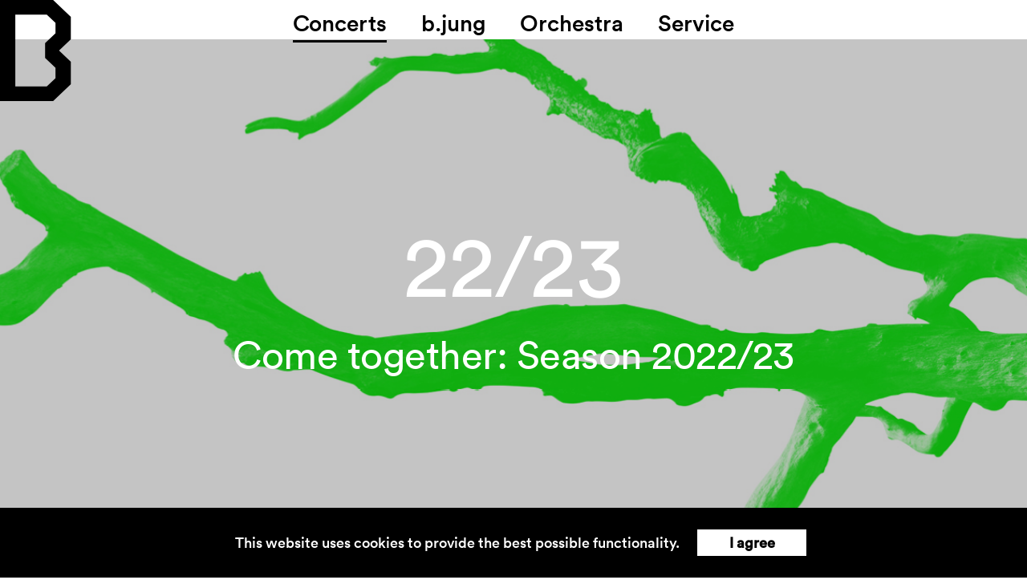

--- FILE ---
content_type: text/html; charset=utf-8
request_url: https://www.beethoven-orchester.com/archiv/22-23/
body_size: 14751
content:
<!--
////////////////////////////////////////////////////////////////////////////////
code:            nodesign — www.nodesign.com — massimo cardascia
pagetemplate:    pt||project__pt__content||page
cachereference:  wp__update — 2018.10.23__12:00.10
cache:           false
////////////////////////////////////////////////////////////////////////////////
 -->

<!DOCTYPE html>
<html class='_html _pagetemplate__content _path__archiv-22-23 _section__page _saisoncolor__black _searchprotect__true' id='html' lang='de' style='display: none'>
     <head>
          <title class='head__title'>beethoven</title><meta class='head__meta__charset' charset='utf-8'>
          <meta class='head__meta__author' name='author' content=''>
          <meta class='head__meta__publisher' name='publisher' content=''>
          <meta class='head__meta__copyright' name='copyright' content=''>
          <meta class='head__meta__description' name='description' content=''>
          <meta class='head__meta__keywords' name='keywords' content=''>
          <meta class='head__meta__generator' name='generator' content='dclib — framework'>
          <meta class='head__meta__robots' name='robots' content='index, follow'>
          <meta class='head__meta__revisit' name='revisit-after' content='7 days'>
          <meta class='head__meta__theme_color' name='theme-color' content='#1e1e1e'>
          <meta class='head__meta__skype' name='SKYPE_TOOLBAR' content='SKYPE_TOOLBAR_PARSER_COMPATIBLE'>
          <meta class='head__meta__tap' name='msapplication-tap-highlight' content='no' />
          <meta class='head__meta__window_target' http-equiv='Window-Target' content='_top'>
          <meta class='head__content__type' http-equiv='Content-type' content='text/html; charset=utf-8'>
          <link class='_id__bundlecss _segment__script' data-_text='project__bundlecss__kiv2f1ib.min.css — 2020.12.19__03:11.20 — 383.26kb' href='/wp-content/themes/dc__beethoven/inc/css/project__bundlecss__kiv2f1ib.min.css' rel='stylesheet' type='text/css'/>
          <link rel='shortcut icon' type='image/ico' href='https://www.beethoven-orchester.com/wp-content/themes/dc__beethoven/inc/img/favicon/favicon.ico'/>
          <link rel='apple-touch-icon' sizes='57x57' href='https://www.beethoven-orchester.com/wp-content/themes/dc__beethoven/inc/img/favicon/apple-icon-57x57.png'>
          <link rel='apple-touch-icon' sizes='60x60' href='https://www.beethoven-orchester.com/wp-content/themes/dc__beethoven/inc/img/favicon/apple-icon-60x60.png'>
          <link rel='apple-touch-icon' sizes='72x72' href='https://www.beethoven-orchester.com/wp-content/themes/dc__beethoven/inc/img/favicon/apple-icon-72x72.png'>
          <link rel='apple-touch-icon' sizes='76x76' href='https://www.beethoven-orchester.com/wp-content/themes/dc__beethoven/inc/img/favicon/apple-icon-76x76.png'>
          <link rel='apple-touch-icon' sizes='114x114' href='https://www.beethoven-orchester.com/wp-content/themes/dc__beethoven/inc/img/favicon/apple-icon-114x114.png'>
          <link rel='apple-touch-icon' sizes='120x120' href='https://www.beethoven-orchester.com/wp-content/themes/dc__beethoven/inc/img/favicon/apple-icon-120x120.png'>
          <link rel='apple-touch-icon' sizes='144x144' href='https://www.beethoven-orchester.com/wp-content/themes/dc__beethoven/inc/img/favicon/apple-icon-144x144.png'>
          <link rel='apple-touch-icon' sizes='152x152' href='https://www.beethoven-orchester.com/wp-content/themes/dc__beethoven/inc/img/favicon/apple-icon-152x152.png'>
          <link rel='apple-touch-icon' sizes='180x180' href='https://www.beethoven-orchester.com/wp-content/themes/dc__beethoven/inc/img/favicon/apple-icon-180x180.png'>
          <link rel='icon' type='image/png' sizes='192x192' href='https://www.beethoven-orchester.com/wp-content/themes/dc__beethoven/inc/img/favicon/android-icon-192x192.png'>
          <link rel='icon' type='image/png' sizes='32x32' href='https://www.beethoven-orchester.com/wp-content/themes/dc__beethoven/inc/img/favicon/favicon-32x32.png'>
          <link rel='icon' type='image/png' sizes='96x96' href='https://www.beethoven-orchester.com/wp-content/themes/dc__beethoven/inc/img/favicon/favicon-96x96.png'>
          <link rel='icon' type='image/png' sizes='16x16' href='https://www.beethoven-orchester.com/wp-content/themes/dc__beethoven/inc/img/favicon/favicon-16x16.png'>
          <link rel='manifest' href='https://www.beethoven-orchester.com/wp-content/themes/dc__beethoven/inc/img/favicon/manifest.json'>
          <meta name='msapplication-TileColor' content='#FFFFFF'>
          <meta name='msapplication-TileImage' content='https://www.beethoven-orchester.com/wp-content/themes/dc__beethoven/inc/img/favicon/ms-icon-144x144.png'>
          <meta name='theme-color' content='#FFFFFF'>
          <meta name='Pragma' content='no-cache' />
          <meta name='viewport' content='width=device-width, user-scalable=0, viewport-fit=cover, shrink-to-fit=no' />
     </head>
     <body class='_body'>
          <div class='_loader'>
               <div class='_loader__logo'>
                    <svg class='_loader__logo__img' version='1.1' id='Ebene_1' xmlns='http://www.w3.org/2000/svg' xmlns:xlink='http://www.w3.org/1999/xlink' x='0px' y='0px' viewBox='0 0 642 310.6' style='enable-background:new 0 0 642 310.6;' xml:space='preserve'><g><path class='_loader__logo__img__path' d='M47.1,44.8h96.8l26.9,25.5v31.9l-32,30.4V178l32,30.4v31.9l-26.9,25.5H47.1V44.8z M0,0v155.3v155.3h163.5 l54.5-51.8v-69l-36.3-34.5l36.3-34.5v-69L163.5,0H0z'/></g></svg>
               </div>
          </div>
          <div class='_content'>
               <div class='_page'>
                    <div class='_segment__logo'>
                         <div class='_segment__logo__full'>
                              <img class='_segment__logo__full__img' src='https://www.beethoven-orchester.com/wp-content/themes/dc__beethoven/inc/img/logo__full__white.svg' alt=' ' width='640' height='310' />
                         </div>
                         <div class='_segment__logo__icon'>
                              <svg class='_segment__logo__icon__img' version='1.1' id='Ebene_1' xmlns='http://www.w3.org/2000/svg' xmlns:xlink='http://www.w3.org/1999/xlink' x='0px' y='0px' viewBox='0 0 642 310.6' style='enable-background:new 0 0 642 310.6;' xml:space='preserve'><g><path class='_segment__logo__icon__img__path' d='M47.1,44.8h96.8l26.9,25.5v31.9l-32,30.4V178l32,30.4v31.9l-26.9,25.5H47.1V44.8z M0,0v155.3v155.3h163.5l54.5-51.8v-69l-36.3-34.5l36.3-34.5v-69L163.5,0H0z'/></g></svg>
                         </div>
                    </div>
                    <section class='_segment__overlay _active__false'>
                         <div class='_segment__overlay__close _focused__fixedright'>
                              <div class='_project_icon _fx__hover__rotate'>
                                   <img src='/wp-content/themes/dc__beethoven/inc/img/icon__close__white.svg' alt=' ' width='30' height='30'>
                              </div>
                         </div>
                         <div class='_segment__overlay__background'>
                         </div>
                         <div class='_segment__overlay__navigation'>
                              <div class='_segment__overlay__navigation__element _fx__border _color__white _current__false _child__true _menu__konzerte' data-id_page='konzerte'>
                                   <h5>Concerts</h5>
                              </div>
                              <div class='_segment__overlay__navigation__element _fx__border _color__white _current__false _child__true _menu__b-jung' data-id_page='b-jung'>
                                   <h5>b.jung</h5>
                              </div>
                              <div class='_segment__overlay__navigation__element _fx__border _color__white _current__false _child__true _menu__orchester' data-id_page='orchester'>
                                   <h5>Orchestra</h5>
                              </div>
                              <div class='_segment__overlay__navigation__element _fx__border _color__white _current__false _child__true _menu__service' data-id_page='service'>
                                   <h5>Service</h5>
                              </div>
                         </div>
                         <div class='_segment__overlay__content'>
                              <div class='_segment__overlay__content__size'>
                              </div>
                              <div class='_segment__overlay__content__links'>
                                   <div class='_segment__overlay__content__links__title _fx__textlink _color__white _current__false _child__true _id__konzerte' data-id_page='konzerte'>
                                        <h2>Concerts</h2>
                                   </div>
                                   <br />
                                   <div class='_segment__overlay__content__links__element _active__false _pageid__konzerte'>
                                        <div class='_segment__overlay__content__links__element__link'>
                                             <a class='_fx__textlink' href='/archiv/25-26/' target='_self'><h2 class='_segment__overlay__content__links__element__link__type _layout__overlay_head'>Season 25/26 </h2></a>
                                        </div>
                                        <br />
                                        <div class='_segment__overlay__content__links__element__link'>
                                             <a class='_fx__textlink' href='/kalender/aktuell/' target='_self'><h2 class='_segment__overlay__content__links__element__link__type _layout__overlay_head'>Calendar </h2></a>
                                        </div>
                                        <br />
                                        <div class='_segment__overlay__content__links__element__link'>
                                             <a class='_fx__textlink' href='/archiv/24-25/' target='_self'><h2 class='_segment__overlay__content__links__element__link__type _layout__overlay_head'>Season 24/25 </h2></a>
                                        </div>
                                        <br />
                                        <div class='_segment__overlay__content__links__element__link'>
                                             <a class='_fx__textlink' href='/archiv/23-24/' target='_self'><h2 class='_segment__overlay__content__links__element__link__type _layout__overlay_head'>Season 23/24 </h2></a>
                                        </div>
                                        <br />
                                        <div class='_segment__overlay__content__links__element__link'>
                                             <a class='_fx__textlink' href='/archiv/22-23/' target='_self'><h2 class='_segment__overlay__content__links__element__link__type _layout__overlay_head'>Season 22/23 </h2></a>
                                        </div>
                                        <br />
                                        <div class='_segment__overlay__content__links__element__link'>
                                             <a class='_fx__textlink' href='/archiv/21-22/' target='_self'><h2 class='_segment__overlay__content__links__element__link__type _layout__overlay_head'>Season 21/22 </h2></a>
                                        </div>
                                        <br />
                                        <div class='_segment__overlay__content__links__element__link'>
                                             <a class='_fx__textlink' href='/archiv/20-21/' target='_self'><h2 class='_segment__overlay__content__links__element__link__type _layout__overlay_head'>Season 20/21 </h2></a>
                                        </div>
                                        <br />
                                        <div class='_segment__overlay__content__links__element__link'>
                                             <a class='_fx__textlink' href='/archiv/19-20/' target='_self'><h2 class='_segment__overlay__content__links__element__link__type _layout__overlay_head'>Season 19/20 </h2></a>
                                        </div>
                                        <br />
                                        <div class='_segment__overlay__content__links__element__link'>
                                             <a class='_fx__textlink' href='/archiv/18-19/' target='_self'><h2 class='_segment__overlay__content__links__element__link__type _layout__overlay_head'>Season 18/19 </h2></a>
                                        </div>
                                        <br />
                                        <div class='_segment__overlay__content__links__element__link'>
                                             <a class='_fx__textlink' href='/archiv/17-18/' target='_self'><h2 class='_segment__overlay__content__links__element__link__type _layout__overlay_head'>Season 17/18 </h2></a>
                                        </div>
                                        <br />
                                   </div>
                                   <div class='_segment__overlay__content__links__title _fx__textlink _color__white _current__false _child__true _id__b-jung' data-id_page='b-jung'>
                                        <h2>b.jung</h2>
                                   </div>
                                   <br />
                                   <div class='_segment__overlay__content__links__element _active__false _pageid__b-jung'>
                                        <div class='_segment__overlay__content__links__element__link'>
                                             <a class='_fx__textlink' href='/b-jung/konzerte/' target='_self'><h2 class='_segment__overlay__content__links__element__link__type _layout__overlay_head'>Concerts </h2></a>
                                        </div>
                                        <br />
                                        <div class='_segment__overlay__content__links__element__link'>
                                             <a class='_fx__textlink' href='/b-jung/vermittlung/' target='_self'><h2 class='_segment__overlay__content__links__element__link__type _layout__overlay_head'>Education </h2></a>
                                        </div>
                                        <br />
                                        <div class='_segment__overlay__content__links__element__link'>
                                             <a class='_fx__textlink' href='/b-jung/portal/' target='_self'><h2 class='_segment__overlay__content__links__element__link__type _layout__overlay_head'>PORTAL </h2></a>
                                        </div>
                                        <br />
                                        <div class='_segment__overlay__content__links__element__link'>
                                             <a class='_fx__textlink' href='/b-jung/wum-und-bum/' target='_self'><h2 class='_segment__overlay__content__links__element__link__type _layout__overlay_head'>WUM+BUM </h2></a>
                                        </div>
                                        <br />
                                        <div class='_segment__overlay__content__links__element__link'>
                                             <a class='_fx__textlink' href='/soundpaare/' target='_blank'><h2 class='_segment__overlay__content__links__element__link__type _layout__overlay_head'>Soundpaare</h2></a>
                                        </div>
                                        <br />
                                   </div>
                                   <div class='_segment__overlay__content__links__title _fx__textlink _color__white _current__false _child__true _id__orchester' data-id_page='orchester'>
                                        <h2>Orchestra</h2>
                                   </div>
                                   <br />
                                   <div class='_segment__overlay__content__links__element _active__false _pageid__orchester'>
                                        <div class='_segment__overlay__content__links__element__link'>
                                             <a class='_fx__textlink' href='/orchester/jobs/' target='_self'><h2 class='_segment__overlay__content__links__element__link__type _layout__overlay_head'>Jobs </h2></a>
                                        </div>
                                        <br />
                                        <div class='_segment__overlay__content__links__element__link'>
                                             <a class='_fx__textlink' href='/orchester/orchester/' target='_self'><h2 class='_segment__overlay__content__links__element__link__type _layout__overlay_head'>Orchestra </h2></a>
                                        </div>
                                        <br />
                                        <div class='_segment__overlay__content__links__element__link'>
                                             <a class='_fx__textlink' href='/orchester/dirk-kaftan/' target='_self'><h2 class='_segment__overlay__content__links__element__link__type _layout__overlay_head'>Dirk Kaftan </h2></a>
                                        </div>
                                        <br />
                                        <div class='_segment__overlay__content__links__element__link'>
                                             <a class='_fx__textlink' href='/orchester/team/' target='_self'><h2 class='_segment__overlay__content__links__element__link__type _layout__overlay_head'>Team </h2></a>
                                        </div>
                                        <br />
                                        <div class='_segment__overlay__content__links__element__link'>
                                             <a class='_fx__textlink' href='/orchester/opera/' target='_self'><h2 class='_segment__overlay__content__links__element__link__type _layout__overlay_head'>Opera </h2></a>
                                        </div>
                                        <br />
                                        <div class='_segment__overlay__content__links__element__link'>
                                             <a class='_fx__textlink' href='/orchester/chor/' target='_self'><h2 class='_segment__overlay__content__links__element__link__type _layout__overlay_head'>Choir </h2></a>
                                        </div>
                                        <br />
                                        <div class='_segment__overlay__content__links__element__link'>
                                             <a class='_fx__textlink' href='/orchester/friends/' target='_self'><h2 class='_segment__overlay__content__links__element__link__type _layout__overlay_head'>Friends </h2></a>
                                        </div>
                                        <br />
                                        <div class='_segment__overlay__content__links__element__link'>
                                             <a class='_fx__textlink' href='/orchester/partner/' target='_self'><h2 class='_segment__overlay__content__links__element__link__type _layout__overlay_head'>Partners </h2></a>
                                        </div>
                                        <br />
                                   </div>
                                   <div class='_segment__overlay__content__links__title _fx__textlink _color__white _current__false _child__true _id__service' data-id_page='service'>
                                        <h2>Service</h2>
                                   </div>
                                   <br />
                                   <div class='_segment__overlay__content__links__element _active__false _pageid__service'>
                                        <div class='_segment__overlay__content__links__element__link'>
                                             <a class='_fx__textlink' href='/service/ihr-besuch/' target='_self'><h2 class='_segment__overlay__content__links__element__link__type _layout__overlay_head'>Tickets </h2></a>
                                        </div>
                                        <br />
                                        <div class='_segment__overlay__content__links__element__link'>
                                             <a class='_fx__textlink' href='/service/print/' target='_self'><h2 class='_segment__overlay__content__links__element__link__type _layout__overlay_head'>Printmedien </h2></a>
                                        </div>
                                        <br />
                                        <div class='_segment__overlay__content__links__element__link'>
                                             <a class='_fx__textlink' href='/service/abo/' target='_self'><h2 class='_segment__overlay__content__links__element__link__type _layout__overlay_head'>Subscription </h2></a>
                                        </div>
                                        <br />
                                        <div class='_segment__overlay__content__links__element__link'>
                                             <a class='_fx__textlink' href='/service/spielstatten/' target='_self'><h2 class='_segment__overlay__content__links__element__link__type _layout__overlay_head'>Venues </h2></a>
                                        </div>
                                        <br />
                                        <div class='_segment__overlay__content__links__element__link'>
                                             <a class='_fx__textlink' href='/service/video/' target='_self'><h2 class='_segment__overlay__content__links__element__link__type _layout__overlay_head'>Videos </h2></a>
                                        </div>
                                        <br />
                                        <div class='_segment__overlay__content__links__element__link'>
                                             <a class='_fx__textlink' href='/service/presse/' target='_self'><h2 class='_segment__overlay__content__links__element__link__type _layout__overlay_head'>Press </h2></a>
                                        </div>
                                        <br />
                                        <div class='_segment__overlay__content__links__element__link'>
                                             <a class='_fx__textlink' href='https://subscribe.newsletter2go.com/?n2g=ext2xhvn-rim4ssef-6ed' target='_blank'><h2 class='_segment__overlay__content__links__element__link__type _layout__overlay_head'>Newsletter </h2></a>
                                        </div>
                                        <br />
                                        <div class='_segment__overlay__content__links__element__link'>
                                             <a class='_fx__textlink' href='/podcast/' target='_self'><h2 class='_segment__overlay__content__links__element__link__type _layout__overlay_head'>Podcast</h2></a>
                                        </div>
                                        <br />
                                   </div>
                              </div>
                              <div class='_segment__overlay__content__address'>
                                   <p class="p1">Beethoven Orchester Bonn</p><p class="p1">Wachsbleiche 1<br />53111 Bonn</p><p>&nbsp;</p><p>T  0228 77 6611<br /><a href="mailto:info@beethoven-orchester.de" target="_blank" rel="noopener" data-slimstat="5">info@beethoven-orchester.de</a></p><p>&nbsp;</p><p>Tickets<br />0228 77 8008<br />0228 50 2010</p><p>&nbsp;</p><p><a href="https://subscribe.newsletter2go.com/?n2g=ext2xhvn-rim4ssef-6ed" target="_blank" rel="noopener">Newsletter</a></p><p><a href="https://www.facebook.com/BeethovenOrchesterBonn/" target="_blank" rel="noopener">Facebook</a></p><p><a href="https://www.youtube.com/user/BeethovenOrch" target="_blank" rel="noopener">Youtube</a></p><p><a href="https://www.instagram.com/beethovenorchesterbonn/" target="_blank" rel="noopener">Instagram</a></p><p>&nbsp;</p><p><a href="/info/impressum/">Imprint</a><br /><a href="/info/datenschutz/">Privacy</a></p><a><p class='_behavior__languageswitch'>deutsch</p></a>
                              </div>
                              <div class='_segment__overlay__content__bjung'>
                                   <p class="p1">Contact b.jung:</p><p data-pm-slice="1 1 []">Clara Gölz</p><p>&nbsp;</p><p class="p1">Wachsbleiche 1<br />53111 Bonn</p><p>T  0228 77 66 20</p><p data-pm-slice="1 1 []"><a id="_domid__h6aowslqmo0057" class="_domid__h6aowslqmo0057 _behavior__link _uinput" href="mailto:bob-musikvermittlung@bonn.de" target="_blank" rel="noopener">bob-musikvermittlung@bonn.de</a> </p><p>&nbsp;</p><p>Tickets<br />0228 77 8008<br />0228 50 2010</p><p>&nbsp;</p><p><a href="https://subscribe.newsletter2go.com/?n2g=ext2xhvn-rim4ssef-6ed" target="_blank" rel="noopener">Newsletter</a></p><p><a href="https://www.facebook.com/BeethovenOrchesterBonn/" target="_blank" rel="noopener">Facebook</a></p><p><a href="https://www.youtube.com/user/BeethovenOrch" target="_blank" rel="noopener">Youtube</a></p><p><a href="https://www.instagram.com/beethovenorchesterbonn/" target="_blank" rel="noopener">Instagram</a></p><p>&nbsp;</p><p><a href="/info/impressum/">Imprint</a><a href="/impressum"><br /></a><a href="/info/datenschutz/">Privacy</a></p><a><p class='_behavior__languageswitch'>deutsch</p></a>
                              </div>
                         </div>
                    </section>
                    <div class='_segment__menu _type__normal _behavior__stick'>
                         <div class='_segment__menu__arrow _behavior__waypoints _fx__textlink _layout__item'>
                              <p class='p3'>more</p>
                              <div class='_layout__icon _type__small'>
                                   ↓
                              </div>
                         </div>
                         <div class='_segment__menu__back'>
                         </div>
                         <div class='_segment__menu__navigation'>
                              <div class='_segment__menu__navigation__burger'>
                                   <img class='_segment__menu__navigation__burger__img _color__black' src='https://www.beethoven-orchester.com/wp-content/themes/dc__beethoven/inc/img/icon__burger__black.svg' alt=' ' width='30' height='30' /><img class='_segment__menu__navigation__burger__img _color__white' src='https://www.beethoven-orchester.com/wp-content/themes/dc__beethoven/inc/img/icon__burger__white.svg' alt=' ' width='30' height='30' />
                              </div>
                              <div class='_segment__menu__navigation__element _child__true _fx__border' data-id_page='konzerte'>
                                   <h5>Concerts</h5>
                              </div>
                              <div class='_segment__menu__navigation__element _child__true _fx__border' data-id_page='b-jung'>
                                   <h5>b.jung</h5>
                              </div>
                              <div class='_segment__menu__navigation__element _child__true _fx__border' data-id_page='orchester'>
                                   <h5>Orchestra</h5>
                              </div>
                              <div class='_segment__menu__navigation__element _child__true _fx__border' data-id_page='service'>
                                   <h5>Service</h5>
                              </div>
                         </div>
                    </div>
                    <section class='_segment__image _fx__darkbg _blender__active _parallax__false _type__fullscreen' style='background-image:url(https://www.beethoven-orchester.de/wp-content/uploads/2022/06/ast2223.jpg); background-position:46% 62.5%'>
                         <div class='_segment__image__content'>
                              <div class='_segment__image__content__text _content__small _behavior__parallax' data-_behavior__parallax__num_speed='-0.15'>
                                   <h1 class='_segment__image__content__text__headline'>22/23</h1><h3 class='_segment__image__content__text__subline'>Come together: Season 2022/23</h3>
                              </div>
                         </div>
                    </section>
                    <br />
                    <section class='_segment__cfilter'>
                         <section class='_segment__cpatterns'>
                              <div class='_segment__cpatterns__element _postid__5282 _ovsize__3 _saison__22-23 _behavior__scrollreveal _sdate__20220814' data-uri_details='konzerte/kinderkonzert-1-koenig-karotte' data-_title='König Karotte'>
                                   <div class='_segment__cpatterns__element__content'>
                                        <div class='_segment__cpatterns__element__content__overlay'>
                                             <div class='_segment__cpatterns__element__content__overlay__text'>
                                                  <p class='p2 _'><b>König Karotte</b><br />14/08/2022<br />11:00 am</p>
                                                  <div class='_tablespan'>
                                                       Jacques Offenbach
                                                  </div>
                                                  <div class='_tablespan'>
                                                       Mira Wickert
                                                  </div>
                                                  	<button class='_segment__cpatterns__element__content__overlay__text__infobutton _smallbutton _behavior__inputstate'><p class='p2'>Info</p></button><a href='http://shop.derticketservice.de/beethoven-orchester-bonn?q=EventFremdRef1:(3$200$8201)' target='_blank'>	<button class='_segment__cpatterns__element__content__overlay__text__ticketbutton _smallbutton _behavior__inputstate'><p class='p2'>Ticket</p></button></a>
                                             </div>
                                        </div>
                                        <div class='_segment__cpatterns__element__content__media _segment__media'>
                                             <img alt='' background-color='#e0e2e2' class='_behavior__lazyload' data-_behavior__lazyload__uri='https://www.beethoven-orchester.de/wp-content/uploads/2022/06/Wickert_Mira_©_Markus-J.-Bachmann_13-340x510.jpg' data-_behavior__tooltip__s_text='' height='510' src='data:image/svg+xml;utf8,<svg width="340" height="510" xmlns="http://www.w3.org/2000/svg"></svg>' width='340'/>
                                             <div class='_segment__media__overlay' style='background-color:#e9ebeb'>
                                             </div>
                                        </div>
                                        <div class='_segment__cpatterns__element__content__info'>
                                             <p class='p2'><strong>14/08/2022&nbsp;&nbsp;11:00</strong></p><p class='p2'>König Karotte</p><p class='p2'>Kinderkonzert<br />b.jung </p><p class='p2'>Bundeskunsthalle Bonn</p>
                                        </div>
                                   </div>
                              </div>
                              <div class='_segment__cpatterns__element _postid__5413 _ovsize__3 _saison__22-23 _behavior__scrollreveal _sdate__20220821' data-uri_details='konzerte/theaterfest-oper' data-_title='Theater Festival Opera'>
                                   <div class='_segment__cpatterns__element__content'>
                                        <div class='_segment__cpatterns__element__content__overlay'>
                                             <div class='_segment__cpatterns__element__content__overlay__text'>
                                                  <p class='p2 _'><b>Theater Festival Opera</b><br />21/08/2022<br />02:00 pm</p>
                                                  <div class='_tablespan'>
                                                       Georg Friedrich Händel
                                                  </div>
                                                  	<button class='_segment__cpatterns__element__content__overlay__text__infobutton _smallbutton _behavior__inputstate'><p class='p2'>Info</p></button>
                                             </div>
                                        </div>
                                        <div class='_segment__cpatterns__element__content__media _segment__media'>
                                             <img alt='' background-color='#e7e6e7' class='_behavior__lazyload' data-_behavior__lazyload__uri='https://www.beethoven-orchester.de/wp-content/uploads/2022/06/NIK9782-340x510.jpg' data-_behavior__tooltip__s_text='' height='510' src='data:image/svg+xml;utf8,<svg width="340" height="510" xmlns="http://www.w3.org/2000/svg"></svg>' width='340'/>
                                             <div class='_segment__media__overlay' style='background-color:#e7e6e5'>
                                             </div>
                                        </div>
                                        <div class='_segment__cpatterns__element__content__info'>
                                             <p class='p2'><strong>21/08/2022&nbsp;&nbsp;14:00</strong></p><p class='p2'>Theater Festival Opera</p><p class='p2'>Sonderkonzert </p><p class='p2'>Opernhaus Bonn</p>
                                        </div>
                                   </div>
                              </div>
                              <div class='_segment__cpatterns__element _postid__5414 _ovsize__4 _saison__22-23 _behavior__scrollreveal _sdate__20220828' data-uri_details='konzerte/urauffuehrung-999' data-_title='World premiere: 999'>
                                   <div class='_segment__cpatterns__element__content'>
                                        <div class='_segment__cpatterns__element__content__overlay'>
                                             <div class='_segment__cpatterns__element__content__overlay__text'>
                                                  <p class='p2 _'><b>World premiere: 999</b><br />28/08/2022<br />11:00 am</p>
                                                  <div class='_tablespan'>
                                                       Moritz Eggert
                                                  </div>
                                                  	<button class='_segment__cpatterns__element__content__overlay__text__infobutton _smallbutton _behavior__inputstate'><p class='p2'>Info</p></button><a href='https://www.beethovenfest.de/de/programm-tickets/urauffuhrung-999/8' target='_blank'>	<button class='_segment__cpatterns__element__content__overlay__text__ticketbutton _smallbutton _behavior__inputstate'><p class='p2'>Ticket</p></button></a>
                                             </div>
                                        </div>
                                        <div class='_segment__cpatterns__element__content__media _segment__media'>
                                             <img alt='' background-color='#f2f1f1' class='_behavior__lazyload' data-_behavior__lazyload__uri='https://www.beethoven-orchester.de/wp-content/uploads/2022/06/NIK9769_Kopie-510x510.jpg' data-_behavior__tooltip__s_text='' height='510' src='data:image/svg+xml;utf8,<svg width="510" height="510" xmlns="http://www.w3.org/2000/svg"></svg>' width='510'/>
                                             <div class='_segment__media__overlay' style='background-color:#f1f0f1'>
                                             </div>
                                        </div>
                                        <div class='_segment__cpatterns__element__content__info'>
                                             <p class='p2'><strong>28/08/2022&nbsp;&nbsp;11:00</strong></p><p class='p2'>World premiere: 999</p><p class='p2'>Sonderkonzert </p><p class='p2'>Opernhaus Bonn</p>
                                        </div>
                                   </div>
                              </div>
                              <div class='_segment__cpatterns__element _postid__5285 _ovsize__3 _saison__22-23 _behavior__scrollreveal _sdate__20220904' data-uri_details='konzerte/pastorale-oder-ueber-die-natur' data-_title='Pastoral or about nature'>
                                   <div class='_segment__cpatterns__element__content'>
                                        <div class='_segment__cpatterns__element__content__overlay'>
                                             <div class='_segment__cpatterns__element__content__overlay__text'>
                                                  <p class='p2 _'><b>Pastoral or about nature</b><br />04/09/2022<br />11:00 am</p>
                                                  <div class='_tablespan'>
                                                       Bassem Hawar, Beethoven
                                                  </div>
                                                  	<button class='_segment__cpatterns__element__content__overlay__text__infobutton _smallbutton _behavior__inputstate'><p class='p2'>Info</p></button><a href='http://shop.derticketservice.de/beethoven-orchester-bonn?q=EventFremdRef1:(3$200$8204)' target='_blank'>	<button class='_segment__cpatterns__element__content__overlay__text__ticketbutton _smallbutton _behavior__inputstate'><p class='p2'>Ticket</p></button></a>
                                             </div>
                                        </div>
                                        <div class='_segment__cpatterns__element__content__media _segment__media'>
                                             <img alt='' background-color='#edeeee' class='_behavior__lazyload _behavior__tooltip' data-_behavior__lazyload__uri='https://www.beethoven-orchester.de/wp-content/uploads/2022/06/IMG_1767-2-450x299.jpg' data-_behavior__tooltip__s_text='Foto: Dominique Schneider' height='299' src='data:image/svg+xml;utf8,<svg width="450" height="299" xmlns="http://www.w3.org/2000/svg"></svg>' width='450'/>
                                             <div class='_segment__media__overlay' style='background-color:#e8eae8'>
                                             </div>
                                        </div>
                                        <div class='_segment__cpatterns__element__content__info'>
                                             <p class='p2'><strong>04/09/2022&nbsp;&nbsp;11:00</strong></p><p class='p2'>Pastoral or about nature</p><p class='p2'>Familienkonzert<br />b.jung </p><p class='p2'>Opernhaus Bonn</p>
                                        </div>
                                   </div>
                              </div>
                              <div class='_segment__cpatterns__element _postid__5415 _ovsize__3 _saison__22-23 _behavior__scrollreveal _sdate__20220909' data-uri_details='konzerte/moves-1' data-_title='Beethoven Moves!'>
                                   <div class='_segment__cpatterns__element__content'>
                                        <div class='_segment__cpatterns__element__content__overlay'>
                                             <div class='_segment__cpatterns__element__content__overlay__text'>
                                                  <p class='p2 _'><b>Beethoven Moves!</b><br />09/09/2022<br />07:30 pm</p>
                                                  <div class='_tablespan'>
                                                       Beethoven
                                                  </div>
                                                  	<button class='_segment__cpatterns__element__content__overlay__text__infobutton _smallbutton _behavior__inputstate'><p class='p2'>Info</p></button><a href='https://www.beethovenfest.de/de/programm-tickets/beethoven-moves/46' target='_blank'>	<button class='_segment__cpatterns__element__content__overlay__text__ticketbutton _smallbutton _behavior__inputstate'><p class='p2'>Ticket</p></button></a>
                                             </div>
                                        </div>
                                        <div class='_segment__cpatterns__element__content__media _segment__media'>
                                             <img alt='' background-color='#efeeee' class='_behavior__lazyload' data-_behavior__lazyload__uri='https://www.beethoven-orchester.de/wp-content/uploads/2022/06/NIK9762-340x510.jpg' data-_behavior__tooltip__s_text='' height='510' src='data:image/svg+xml;utf8,<svg width="340" height="510" xmlns="http://www.w3.org/2000/svg"></svg>' width='340'/>
                                             <div class='_segment__media__overlay' style='background-color:#eaeaea'>
                                             </div>
                                        </div>
                                        <div class='_segment__cpatterns__element__content__info'>
                                             <p class='p2'><strong>09/09/2022</strong></p><p class='p2'>Beethoven Moves!</p><p class='p2'>Sonderkonzert </p><p class='p2'>Universität Bonn</p>
                                        </div>
                                   </div>
                              </div>
                              <div class='_segment__cpatterns__element _postid__5418 _ovsize__3 _saison__22-23 _behavior__scrollreveal _sdate__20220910' data-uri_details='konzerte/moves-2' data-_title='Beethoven Moves!'>
                                   <div class='_segment__cpatterns__element__content'>
                                        <div class='_segment__cpatterns__element__content__overlay'>
                                             <div class='_segment__cpatterns__element__content__overlay__text'>
                                                  <p class='p2 _'><b>Beethoven Moves!</b><br />10/09/2022<br />04:00 pm</p>
                                                  <div class='_tablespan'>
                                                       Beethoven
                                                  </div>
                                                  	<button class='_segment__cpatterns__element__content__overlay__text__infobutton _smallbutton _behavior__inputstate'><p class='p2'>Info</p></button><a href='https://www.beethovenfest.de/de/programm-tickets/beethoven-moves/47' target='_blank'>	<button class='_segment__cpatterns__element__content__overlay__text__ticketbutton _smallbutton _behavior__inputstate'><p class='p2'>Ticket</p></button></a>
                                             </div>
                                        </div>
                                        <div class='_segment__cpatterns__element__content__media _segment__media'>
                                             <img alt='' background-color='#e5e5e3' class='_behavior__lazyload' data-_behavior__lazyload__uri='https://www.beethoven-orchester.de/wp-content/uploads/2022/06/NIK9762-340x510.jpg' data-_behavior__tooltip__s_text='' height='510' src='data:image/svg+xml;utf8,<svg width="340" height="510" xmlns="http://www.w3.org/2000/svg"></svg>' width='340'/>
                                             <div class='_segment__media__overlay' style='background-color:#e7e6e6'>
                                             </div>
                                        </div>
                                        <div class='_segment__cpatterns__element__content__info'>
                                             <p class='p2'><strong>10/09/2022&nbsp;&nbsp;16:00</strong></p><p class='p2'>Beethoven Moves!</p><p class='p2'>Sonderkonzert </p><p class='p2'>Universität Bonn</p>
                                        </div>
                                   </div>
                              </div>
                              <div class='_segment__cpatterns__element _postid__5420 _ovsize__2 _saison__22-23 _behavior__scrollreveal _sdate__20220910' data-uri_details='konzerte/moves-3' data-_title='Beethoven Moves!'>
                                   <div class='_segment__cpatterns__element__content'>
                                        <div class='_segment__cpatterns__element__content__overlay'>
                                             <div class='_segment__cpatterns__element__content__overlay__text'>
                                                  <p class='p2 _'><b>Beethoven Moves!</b><br />10/09/2022<br />07:30 pm</p>
                                                  <div class='_tablespan'>
                                                       Beethoven
                                                  </div>
                                                  	<button class='_segment__cpatterns__element__content__overlay__text__infobutton _smallbutton _behavior__inputstate'><p class='p2'>Info</p></button><a href='https://www.beethovenfest.de/de/programm-tickets/beethoven-moves/48' target='_blank'>	<button class='_segment__cpatterns__element__content__overlay__text__ticketbutton _smallbutton _behavior__inputstate'><p class='p2'>Ticket</p></button></a>
                                             </div>
                                        </div>
                                        <div class='_segment__cpatterns__element__content__media _segment__media'>
                                             <img alt='' background-color='#e1e1e2' class='_behavior__lazyload' data-_behavior__lazyload__uri='https://www.beethoven-orchester.de/wp-content/uploads/2022/06/NIK9762-340x510.jpg' data-_behavior__tooltip__s_text='' height='510' src='data:image/svg+xml;utf8,<svg width="340" height="510" xmlns="http://www.w3.org/2000/svg"></svg>' width='340'/>
                                             <div class='_segment__media__overlay' style='background-color:#e7e8e7'>
                                             </div>
                                        </div>
                                        <div class='_segment__cpatterns__element__content__info'>
                                             <p class='p2'><strong>10/09/2022&nbsp;&nbsp;19:30</strong></p><p class='p2'>Beethoven Moves!</p><p class='p2'>Sonderkonzert </p><p class='p2'>Universität Bonn</p>
                                        </div>
                                   </div>
                              </div>
                              <div class='_segment__cpatterns__element _postid__5286 _ovsize__5 _saison__22-23 _behavior__scrollreveal _sdate__20220916' data-uri_details='konzerte/freitagskonzert-1-gravitation' data-_title='Gravitation'>
                                   <div class='_segment__cpatterns__element__content'>
                                        <div class='_segment__cpatterns__element__content__overlay'>
                                             <div class='_segment__cpatterns__element__content__overlay__text'>
                                                  <p class='p2 _'><b>Gravitation</b><br />16/09/2022<br />07:30 pm</p>
                                                  <div class='_tablespan'>
                                                       Anton Bruckner
                                                  </div>
                                                  	<button class='_segment__cpatterns__element__content__overlay__text__infobutton _smallbutton _behavior__inputstate'><p class='p2'>Info</p></button><a href='https://www.beethovenfest.de/de/programm-tickets/gravitation/69' target='_blank'>	<button class='_segment__cpatterns__element__content__overlay__text__ticketbutton _smallbutton _behavior__inputstate'><p class='p2'>Ticket</p></button></a>
                                             </div>
                                        </div>
                                        <div class='_segment__cpatterns__element__content__media _segment__media'>
                                             <img alt='' background-color='#e7e7e6' class='_behavior__lazyload' data-_behavior__lazyload__uri='https://www.beethoven-orchester.de/wp-content/uploads/2022/08/Moor-Mother-by-Samantha-Isasian-1-498x610.jpeg' data-_behavior__tooltip__s_text='' height='610' src='data:image/svg+xml;utf8,<svg width="498" height="610" xmlns="http://www.w3.org/2000/svg"></svg>' width='498'/>
                                             <div class='_segment__media__overlay' style='background-color:#ecebeb'>
                                             </div>
                                        </div>
                                        <div class='_segment__cpatterns__element__content__info'>
                                             <p class='p2'><strong>16/09/2022&nbsp;&nbsp;19:30</strong></p><p class='p2'>Gravitation</p><p class='p2'>Freitagskonzert </p><p class='p2'>Opernhaus Bonn</p>
                                        </div>
                                   </div>
                              </div>
                              <div class='_segment__cpatterns__element _postid__5346 _ovsize__4 _saison__22-23 _behavior__scrollreveal _sdate__20220918' data-uri_details='konzerte/im-spiegel-1-bruckner-7' data-_title='Bruckner 7'>
                                   <div class='_segment__cpatterns__element__content'>
                                        <div class='_segment__cpatterns__element__content__overlay'>
                                             <div class='_segment__cpatterns__element__content__overlay__text'>
                                                  <p class='p2 _'><b>Bruckner 7</b><br />18/09/2022<br />11:00 am</p>
                                                  <div class='_tablespan'>
                                                       Anton Bruckner
                                                  </div>
                                                  	<button class='_segment__cpatterns__element__content__overlay__text__infobutton _smallbutton _behavior__inputstate'><p class='p2'>Info</p></button><a href='http://shop.derticketservice.de/beethoven-orchester-bonn?q=EventFremdRef1:(3$200$8193)' target='_blank'>	<button class='_segment__cpatterns__element__content__overlay__text__ticketbutton _smallbutton _behavior__inputstate'><p class='p2'>Ticket</p></button></a>
                                             </div>
                                        </div>
                                        <div class='_segment__cpatterns__element__content__media _segment__media'>
                                             <img alt='' background-color='#e0e2e2' class='_behavior__lazyload _behavior__tooltip' data-_behavior__lazyload__uri='https://www.beethoven-orchester.de/wp-content/uploads/2022/06/Renan-Demirkan_©by-Ela-Mergels_2020_7453-570x381.jpg' data-_behavior__tooltip__s_text='Foto: Ela Mergels' height='381' src='data:image/svg+xml;utf8,<svg width="570" height="381" xmlns="http://www.w3.org/2000/svg"></svg>' width='570'/>
                                             <div class='_segment__media__overlay' style='background-color:#eff1f1'>
                                             </div>
                                        </div>
                                        <div class='_segment__cpatterns__element__content__info'>
                                             <p class='p2'><strong>18/09/2022&nbsp;&nbsp;11:00</strong></p><p class='p2'>Bruckner 7</p><p class='p2'>Im Spiegel </p><p class='p2'>Opernhaus Bonn</p>
                                        </div>
                                   </div>
                              </div>
                              <div class='_segment__cpatterns__element _postid__5422 _ovsize__5 _saison__22-23 _behavior__scrollreveal _sdate__20220924' data-uri_details='konzerte/united-for-ukraine' data-_title='United for Ukraine'>
                                   <div class='_segment__cpatterns__element__content'>
                                        <div class='_segment__cpatterns__element__content__overlay'>
                                             <div class='_segment__cpatterns__element__content__overlay__text'>
                                                  <p class='p2 _'><b>United for Ukraine</b><br />24/09/2022<br />08:00 pm</p>
                                                  <div class='_tablespan'>
                                                       Lars Danielsson, Valentin Silvestrov
                                                  </div>
                                                  	<button class='_segment__cpatterns__element__content__overlay__text__infobutton _smallbutton _behavior__inputstate'><p class='p2'>Info</p></button><a href='https://www.beethovenfest.de/de/programm-tickets/united-for-ukraine/88' target='_blank'>	<button class='_segment__cpatterns__element__content__overlay__text__ticketbutton _smallbutton _behavior__inputstate'><p class='p2'>Ticket</p></button></a>
                                             </div>
                                        </div>
                                        <div class='_segment__cpatterns__element__content__media _segment__media'>
                                             <img alt='' background-color='#ebeced' class='_behavior__lazyload _behavior__tooltip' data-_behavior__lazyload__uri='https://www.beethoven-orchester.de/wp-content/uploads/2022/06/Beethoven-Orchester-©-Frederike-Wetzels-1218-407x610.jpg' data-_behavior__tooltip__s_text='Foto: Frederike Wetzels' height='610' src='data:image/svg+xml;utf8,<svg width="407" height="610" xmlns="http://www.w3.org/2000/svg"></svg>' width='407'/>
                                             <div class='_segment__media__overlay' style='background-color:#e3e4e2'>
                                             </div>
                                        </div>
                                        <div class='_segment__cpatterns__element__content__info'>
                                             <p class='p2'><strong>24/09/2022&nbsp;&nbsp;20:00</strong></p><p class='p2'>United for Ukraine</p><p class='p2'>Sonderkonzert </p><p class='p2'>Telekom Forum Bonn</p>
                                        </div>
                                   </div>
                              </div>
                              <div class='_segment__cpatterns__element _postid__5382 _ovsize__3 _saison__22-23 _behavior__scrollreveal _sdate__20220929' data-uri_details='konzerte/hofkapelle%e2%80%8a-%e2%80%8avor-ort-1-ruf-der-romantik' data-_title='Ruf der Romantik'>
                                   <div class='_segment__cpatterns__element__content'>
                                        <div class='_segment__cpatterns__element__content__overlay'>
                                             <div class='_segment__cpatterns__element__content__overlay__text'>
                                                  <p class='p2 _'><b>Ruf der Romantik</b><br />29/09/2022<br />08:00 pm</p>
                                                  <div class='_tablespan'>
                                                       Joseph Haydn
                                                  </div>
                                                  	<button class='_segment__cpatterns__element__content__overlay__text__infobutton _smallbutton _behavior__inputstate'><p class='p2'>Info</p></button><a href='http://shop.derticketservice.de/beethoven-orchester-bonn?q=EventFremdRef1:(3$200$8207)' target='_blank'>	<button class='_segment__cpatterns__element__content__overlay__text__ticketbutton _smallbutton _behavior__inputstate'><p class='p2'>Ticket</p></button></a>
                                             </div>
                                        </div>
                                        <div class='_segment__cpatterns__element__content__media _segment__media'>
                                             <img alt='' background-color='#f1f0f1' class='_behavior__lazyload' data-_behavior__lazyload__uri='https://www.beethoven-orchester.de/wp-content/uploads/2022/06/NIK9664-340x510.jpg' data-_behavior__tooltip__s_text='' height='510' src='data:image/svg+xml;utf8,<svg width="340" height="510" xmlns="http://www.w3.org/2000/svg"></svg>' width='340'/>
                                             <div class='_segment__media__overlay' style='background-color:#e1e2e2'>
                                             </div>
                                        </div>
                                        <div class='_segment__cpatterns__element__content__info'>
                                             <p class='p2'><strong>29/09/2022&nbsp;&nbsp;20:00</strong></p><p class='p2'>Ruf der Romantik</p><p class='p2'>Hofkapelle<br />Vor Ort </p><p class='p2'>La Redoute</p>
                                        </div>
                                   </div>
                              </div>
                              <div class='_segment__cpatterns__element _postid__5385 _ovsize__3 _saison__22-23 _behavior__scrollreveal _sdate__20221002' data-uri_details='konzerte/hofkapelle%e2%80%8a-%e2%80%8avor-ort-1-ruf-der-romantik-copy' data-_title='Ruf der Romantik'>
                                   <div class='_segment__cpatterns__element__content'>
                                        <div class='_segment__cpatterns__element__content__overlay'>
                                             <div class='_segment__cpatterns__element__content__overlay__text'>
                                                  <p class='p2 _'><b>Ruf der Romantik</b><br />02/10/2022<br />11:00 am</p>
                                                  <div class='_tablespan'>
                                                       Joseph Haydn
                                                  </div>
                                                  	<button class='_segment__cpatterns__element__content__overlay__text__infobutton _smallbutton _behavior__inputstate'><p class='p2'>Info</p></button><a href='http://shop.derticketservice.de/beethoven-orchester-bonn?q=EventFremdRef1:(3$200$8210)' target='_blank'>	<button class='_segment__cpatterns__element__content__overlay__text__ticketbutton _smallbutton _behavior__inputstate'><p class='p2'>Ticket</p></button></a>
                                             </div>
                                        </div>
                                        <div class='_segment__cpatterns__element__content__media _segment__media'>
                                             <img alt='' background-color='#e0e1e2' class='_behavior__lazyload' data-_behavior__lazyload__uri='https://www.beethoven-orchester.de/wp-content/uploads/2022/06/NIK9664-340x510.jpg' data-_behavior__tooltip__s_text='' height='510' src='data:image/svg+xml;utf8,<svg width="340" height="510" xmlns="http://www.w3.org/2000/svg"></svg>' width='340'/>
                                             <div class='_segment__media__overlay' style='background-color:#e1e1e2'>
                                             </div>
                                        </div>
                                        <div class='_segment__cpatterns__element__content__info'>
                                             <p class='p2'><strong>02/10/2022&nbsp;&nbsp;11:00</strong></p><p class='p2'>Ruf der Romantik</p><p class='p2'>Hofkapelle<br />Unterwegs </p><p class='p2'>Kurhaus Bad Honnef, Kursaal</p>
                                        </div>
                                   </div>
                              </div>
                              <div class='_segment__cpatterns__element _postid__5375 _ovsize__3 _saison__22-23 _behavior__scrollreveal _sdate__20221015' data-uri_details='konzerte/pur-1-eroica' data-_title='Eroica'>
                                   <div class='_segment__cpatterns__element__content'>
                                        <div class='_segment__cpatterns__element__content__overlay'>
                                             <div class='_segment__cpatterns__element__content__overlay__text'>
                                                  <p class='p2 _'><b>Eroica</b><br />15/10/2022<br />08:00 pm</p>
                                                  <div class='_tablespan'>
                                                       Beethoven
                                                  </div>
                                                  	<button class='_segment__cpatterns__element__content__overlay__text__infobutton _smallbutton _behavior__inputstate'><p class='p2'>Info</p></button><a href='http://shop.derticketservice.de/beethoven-orchester-bonn?q=EventFremdRef1:(3$200$8213)' target='_blank'>	<button class='_segment__cpatterns__element__content__overlay__text__ticketbutton _smallbutton _behavior__inputstate'><p class='p2'>Ticket</p></button></a>
                                             </div>
                                        </div>
                                        <div class='_segment__cpatterns__element__content__media _segment__media'>
                                             <img alt='' background-color='#ebeaeb' class='_behavior__lazyload' data-_behavior__lazyload__uri='https://www.beethoven-orchester.de/wp-content/uploads/2022/06/NIK9443-450x300.jpg' data-_behavior__tooltip__s_text='' height='300' src='data:image/svg+xml;utf8,<svg width="450" height="300" xmlns="http://www.w3.org/2000/svg"></svg>' width='450'/>
                                             <div class='_segment__media__overlay' style='background-color:#e8e6e6'>
                                             </div>
                                        </div>
                                        <div class='_segment__cpatterns__element__content__info'>
                                             <p class='p2'><strong>15/10/2022&nbsp;&nbsp;20:00</strong></p><p class='p2'>Eroica</p><p class='p2'>Pur </p><p class='p2'>Telekom Zentrale</p>
                                        </div>
                                   </div>
                              </div>
                              <div class='_segment__cpatterns__element _postid__5291 _ovsize__3 _saison__22-23 _behavior__scrollreveal _sdate__20221021' data-uri_details='konzerte/freitagskonzert-2-peer-gynt' data-_title='Peer Gynt'>
                                   <div class='_segment__cpatterns__element__content'>
                                        <div class='_segment__cpatterns__element__content__overlay'>
                                             <div class='_segment__cpatterns__element__content__overlay__text'>
                                                  <p class='p2 _'><b>Peer Gynt</b><br />21/10/2022<br />08:00 pm</p>
                                                  <div class='_tablespan'>
                                                       Edvard Grieg
                                                  </div>
                                                  	<button class='_segment__cpatterns__element__content__overlay__text__infobutton _smallbutton _behavior__inputstate'><p class='p2'>Info</p></button><a href='http://shop.derticketservice.de/beethoven-orchester-bonn?q=EventFremdRef1:(3$200$8186)' target='_blank'>	<button class='_segment__cpatterns__element__content__overlay__text__ticketbutton _smallbutton _behavior__inputstate'><p class='p2'>Ticket</p></button></a>
                                             </div>
                                        </div>
                                        <div class='_segment__cpatterns__element__content__media _segment__media'>
                                             <img alt='' background-color='#e2e2e2' class='_behavior__lazyload _behavior__tooltip' data-_behavior__lazyload__uri='https://www.beethoven-orchester.de/wp-content/uploads/2022/06/matthias-brandt-schauspieler-100_v-img__16__9__xl_-d31c35f8186ebeb80b0cd843a7c267a0e0c81647-450x253.jpg' data-_behavior__tooltip__s_text='Foto: Walter Wehner' height='253' src='data:image/svg+xml;utf8,<svg width="450" height="253" xmlns="http://www.w3.org/2000/svg"></svg>' width='450'/>
                                             <div class='_segment__media__overlay' style='background-color:#eff0f0'>
                                             </div>
                                        </div>
                                        <div class='_segment__cpatterns__element__content__info'>
                                             <p class='p2'><strong>21/10/2022&nbsp;&nbsp;20:00</strong></p><p class='p2'>Peer Gynt</p><p class='p2'>Freitagskonzert </p><p class='p2'>Opernhaus Bonn</p>
                                        </div>
                                   </div>
                              </div>
                              <div class='_segment__cpatterns__element _postid__5293 _ovsize__3 _saison__22-23 _behavior__scrollreveal _sdate__20221023' data-uri_details='konzerte/freitagskonzert-2-peer-gynt-copy' data-_title='Peer Gynt'>
                                   <div class='_segment__cpatterns__element__content'>
                                        <div class='_segment__cpatterns__element__content__overlay'>
                                             <div class='_segment__cpatterns__element__content__overlay__text'>
                                                  <p class='p2 _'><b>Peer Gynt</b><br />23/10/2022<br />06:00 pm</p>
                                                  <div class='_tablespan'>
                                                       Edvard Grieg
                                                  </div>
                                                  	<button class='_segment__cpatterns__element__content__overlay__text__infobutton _smallbutton _behavior__inputstate'><p class='p2'>Info</p></button><a href='https://www.bonnticket.de/freitagskonzert+2+wdh+-+beethoven+orchester-ticket-3501/?evid=2644604&referer_info=&tId=&forwardingTicket=&pageId=3501' target='_blank'>	<button class='_segment__cpatterns__element__content__overlay__text__ticketbutton _smallbutton _behavior__inputstate'><p class='p2'>Ticket</p></button></a>
                                             </div>
                                        </div>
                                        <div class='_segment__cpatterns__element__content__media _segment__media'>
                                             <img alt='' background-color='#e2e2e1' class='_behavior__lazyload _behavior__tooltip' data-_behavior__lazyload__uri='https://www.beethoven-orchester.de/wp-content/uploads/2022/06/sunnyi-344x510.jpg' data-_behavior__tooltip__s_text='Foto: Walter Wehner' height='510' src='data:image/svg+xml;utf8,<svg width="344" height="510" xmlns="http://www.w3.org/2000/svg"></svg>' width='344'/>
                                             <div class='_segment__media__overlay' style='background-color:#eae9ea'>
                                             </div>
                                        </div>
                                        <div class='_segment__cpatterns__element__content__info'>
                                             <p class='p2'><strong>23/10/2022&nbsp;&nbsp;18:00</strong></p><p class='p2'>Peer Gynt</p><p class='p2'>Freitagskonzert </p><p class='p2'>Opernhaus Bonn</p>
                                        </div>
                                   </div>
                              </div>
                              <div class='_segment__cpatterns__element _postid__5294 _ovsize__3 _saison__22-23 _behavior__scrollreveal _sdate__20221030' data-uri_details='konzerte/der-zauberlehrling' data-_title='Der Zauberlehrling'>
                                   <div class='_segment__cpatterns__element__content'>
                                        <div class='_segment__cpatterns__element__content__overlay'>
                                             <div class='_segment__cpatterns__element__content__overlay__text'>
                                                  <p class='p2 _'><b>Der Zauberlehrling</b><br />30/10/2022<br />11:00 am</p>
                                                  <div class='_tablespan'>
                                                       Paul Dukas
                                                  </div>
                                                  	<button class='_segment__cpatterns__element__content__overlay__text__infobutton _smallbutton _behavior__inputstate'><p class='p2'>Info</p></button><a href='http://shop.derticketservice.de/beethoven-orchester-bonn?q=EventFremdRef1:(3$200$8205)' target='_blank'>	<button class='_segment__cpatterns__element__content__overlay__text__ticketbutton _smallbutton _behavior__inputstate'><p class='p2'>Ticket</p></button></a>
                                             </div>
                                        </div>
                                        <div class='_segment__cpatterns__element__content__media _segment__media'>
                                             <img alt='' background-color='#edeced' class='_behavior__lazyload _behavior__tooltip' data-_behavior__lazyload__uri='https://www.beethoven-orchester.de/wp-content/uploads/2022/06/Beethoven-Orchester-©-Frederike-Wetzels-2595-450x300.jpg' data-_behavior__tooltip__s_text='Foto: Frederike Wetzels' height='300' src='data:image/svg+xml;utf8,<svg width="450" height="300" xmlns="http://www.w3.org/2000/svg"></svg>' width='450'/>
                                             <div class='_segment__media__overlay' style='background-color:#e6e6e6'>
                                             </div>
                                        </div>
                                        <div class='_segment__cpatterns__element__content__info'>
                                             <p class='p2'><strong>30/10/2022&nbsp;&nbsp;11:00</strong></p><p class='p2'>Der Zauberlehrling</p><p class='p2'>Familienkonzert<br />b.jung </p><p class='p2'>Opernhaus Bonn</p>
                                        </div>
                                   </div>
                              </div>
                              <div class='_segment__cpatterns__element _postid__5427 _ovsize__3 _saison__22-23 _behavior__scrollreveal _sdate__20221030' data-uri_details='konzerte/missa-solemnis' data-_title='Missa Solemnis'>
                                   <div class='_segment__cpatterns__element__content'>
                                        <div class='_segment__cpatterns__element__content__overlay'>
                                             <div class='_segment__cpatterns__element__content__overlay__text'>
                                                  <p class='p2 _'><b>Missa Solemnis</b><br />30/10/2022<br />08:00 pm</p>
                                                  <div class='_tablespan'>
                                                       Beethoven
                                                  </div>
                                                  	<button class='_segment__cpatterns__element__content__overlay__text__infobutton _smallbutton _behavior__inputstate'><p class='p2'>Info</p></button><a href='https://ticket1.derticketservice.de/event/12503345/?&referer_info=DBT&aid=DBT&affiliate=DBT&id=DBT_NO_SESSION&language=de&frompartner=1&referer=https%3A%2F%2Fwww.bonnticket.de%2Fludwig%2Bvan%2Bbeethoven-%2Bmissa%2Bsolemnis%2B-%2Bverl-%2Bv-%2B22-11-20%2Bund%2B28-11-21-ticket-3501%2F%3FshopId%3D1002%26query%3DKreuzkirche%26pageId%3D3501%26evId%3D2204078&_ga=2.254225608.1360147823.1655540487-1438488388.1578736885' target='_blank'>	<button class='_segment__cpatterns__element__content__overlay__text__ticketbutton _smallbutton _behavior__inputstate'><p class='p2'>Ticket</p></button></a>
                                             </div>
                                        </div>
                                        <div class='_segment__cpatterns__element__content__media _segment__media'>
                                             <img alt='' background-color='#efefee' class='_behavior__lazyload _behavior__tooltip' data-_behavior__lazyload__uri='https://www.beethoven-orchester.de/wp-content/uploads/2022/06/Yannick-Muriel-Noah_1920x1080-450x253.jpg' data-_behavior__tooltip__s_text='Foto: Thilo Beu' height='253' src='data:image/svg+xml;utf8,<svg width="450" height="253" xmlns="http://www.w3.org/2000/svg"></svg>' width='450'/>
                                             <div class='_segment__media__overlay' style='background-color:#e6e6e5'>
                                             </div>
                                        </div>
                                        <div class='_segment__cpatterns__element__content__info'>
                                             <p class='p2'><strong>30/10/2022&nbsp;&nbsp;20:00</strong></p><p class='p2'>Missa Solemnis</p><p class='p2'>Sonderkonzert </p><p class='p2'>Kreuzkirche</p>
                                        </div>
                                   </div>
                              </div>
                              <div class='_segment__cpatterns__element _postid__5327 _ovsize__3 _saison__22-23 _behavior__scrollreveal _sdate__20221106' data-uri_details='konzerte/die-seltsamen-traeume-des-don-quijote-copy-copy' data-_title='The strange dreams of Don Quixote'>
                                   <div class='_segment__cpatterns__element__content'>
                                        <div class='_segment__cpatterns__element__content__overlay'>
                                             <div class='_segment__cpatterns__element__content__overlay__text'>
                                                  <p class='p2 _'><b>The strange dreams of Don Quixote</b><br />06/11/2022<br />10:00 am</p>
                                                  <div class='_tablespan'>
                                                       Hans Posegga
                                                  </div>
                                                  	<button class='_segment__cpatterns__element__content__overlay__text__infobutton _smallbutton _behavior__inputstate'><p class='p2'>Info</p></button><a href='http://shop.derticketservice.de/beethoven-orchester-bonn?q=EventFremdRef1:(3$200$8226)' target='_blank'>	<button class='_segment__cpatterns__element__content__overlay__text__ticketbutton _smallbutton _behavior__inputstate'><p class='p2'>Ticket</p></button></a>
                                             </div>
                                        </div>
                                        <div class='_segment__cpatterns__element__content__media _segment__media'>
                                             <img alt='' background-color='#e3e2e1' class='_behavior__lazyload' data-_behavior__lazyload__uri='https://www.beethoven-orchester.de/wp-content/uploads/2022/06/DSC2656-450x300.jpg' data-_behavior__tooltip__s_text='' height='300' src='data:image/svg+xml;utf8,<svg width="450" height="300" xmlns="http://www.w3.org/2000/svg"></svg>' width='450'/>
                                             <div class='_segment__media__overlay' style='background-color:#ebeaea'>
                                             </div>
                                        </div>
                                        <div class='_segment__cpatterns__element__content__info'>
                                             <p class='p2'><strong>06/11/2022&nbsp;&nbsp;10:00</strong></p><p class='p2'>The strange dreams of Don Quixote</p><p class='p2'>Sitzkissenkonzert<br />b.jung </p><p class='p2'>Foyer Opernhaus Bonn</p>
                                        </div>
                                   </div>
                              </div>
                              <div class='_segment__cpatterns__element _postid__5326 _ovsize__2 _saison__22-23 _behavior__scrollreveal _sdate__20221106' data-uri_details='konzerte/die-seltsamen-traeume-des-don-quijote-copy' data-_title='The strange dreams of Don Quixote'>
                                   <div class='_segment__cpatterns__element__content'>
                                        <div class='_segment__cpatterns__element__content__overlay'>
                                             <div class='_segment__cpatterns__element__content__overlay__text'>
                                                  <p class='p2 _'><b>The strange dreams of Don Quixote</b><br />06/11/2022<br />12:00 pm</p>
                                                  <div class='_tablespan'>
                                                       Hans Posegga
                                                  </div>
                                                  	<button class='_segment__cpatterns__element__content__overlay__text__infobutton _smallbutton _behavior__inputstate'><p class='p2'>Info</p></button><a href='http://shop.derticketservice.de/beethoven-orchester-bonn?q=EventFremdRef1:(3$200$8223)' target='_blank'>	<button class='_segment__cpatterns__element__content__overlay__text__ticketbutton _smallbutton _behavior__inputstate'><p class='p2'>Ticket</p></button></a>
                                             </div>
                                        </div>
                                        <div class='_segment__cpatterns__element__content__media _segment__media'>
                                             <img alt='' background-color='#e7e7e7' class='_behavior__lazyload' data-_behavior__lazyload__uri='https://www.beethoven-orchester.de/wp-content/uploads/2022/06/DSC2656-360x240.jpg' data-_behavior__tooltip__s_text='' height='240' src='data:image/svg+xml;utf8,<svg width="360" height="240" xmlns="http://www.w3.org/2000/svg"></svg>' width='360'/>
                                             <div class='_segment__media__overlay' style='background-color:#e9e9e9'>
                                             </div>
                                        </div>
                                        <div class='_segment__cpatterns__element__content__info'>
                                             <p class='p2'><strong>06/11/2022&nbsp;&nbsp;12:00</strong></p><p class='p2'>The strange dreams of Don Quixote</p><p class='p2'>Sitzkissenkonzert<br />b.jung </p><p class='p2'>Foyer Opernhaus Bonn</p>
                                        </div>
                                   </div>
                              </div>
                              <div class='_segment__cpatterns__element _postid__5328 _ovsize__3 _saison__22-23 _behavior__scrollreveal _sdate__20221107' data-uri_details='konzerte/die-seltsamen-traeume-des-don-quijote-copy-copy-2' data-_title='The strange dreams of Don Quixote'>
                                   <div class='_segment__cpatterns__element__content'>
                                        <div class='_segment__cpatterns__element__content__overlay'>
                                             <div class='_segment__cpatterns__element__content__overlay__text'>
                                                  <p class='p2 _'><b>The strange dreams of Don Quixote</b><br />07/11/2022<br />11:00 am</p>
                                                  <div class='_tablespan'>
                                                       Hans Posegga
                                                  </div>
                                                  	<button class='_segment__cpatterns__element__content__overlay__text__infobutton _smallbutton _behavior__inputstate'><p class='p2'>Info</p></button><a href='http://shop.derticketservice.de/beethoven-orchester-bonn?q=EventFremdRef1:(3$200$8229)' target='_blank'>	<button class='_segment__cpatterns__element__content__overlay__text__ticketbutton _smallbutton _behavior__inputstate'><p class='p2'>Ticket</p></button></a>
                                             </div>
                                        </div>
                                        <div class='_segment__cpatterns__element__content__media _segment__media'>
                                             <img alt='' background-color='#e1e2e2' class='_behavior__lazyload' data-_behavior__lazyload__uri='https://www.beethoven-orchester.de/wp-content/uploads/2022/06/DSC2656-450x300.jpg' data-_behavior__tooltip__s_text='' height='300' src='data:image/svg+xml;utf8,<svg width="450" height="300" xmlns="http://www.w3.org/2000/svg"></svg>' width='450'/>
                                             <div class='_segment__media__overlay' style='background-color:#e6e8e8'>
                                             </div>
                                        </div>
                                        <div class='_segment__cpatterns__element__content__info'>
                                             <p class='p2'><strong>07/11/2022&nbsp;&nbsp;11:00</strong></p><p class='p2'>The strange dreams of Don Quixote</p><p class='p2'>Sitzkissenkonzert<br />b.jung </p><p class='p2'>Foyer Opernhaus Bonn</p>
                                        </div>
                                   </div>
                              </div>
                              <div class='_segment__cpatterns__element _postid__5395 _ovsize__4 _saison__22-23 _behavior__scrollreveal _sdate__20221109' data-uri_details='konzerte/5395-2' data-_title='Orange blossom'>
                                   <div class='_segment__cpatterns__element__content'>
                                        <div class='_segment__cpatterns__element__content__overlay'>
                                             <div class='_segment__cpatterns__element__content__overlay__text'>
                                                  <p class='p2 _'><b>Orange blossom</b><br />09/11/2022<br />08:00 pm</p>
                                                  <div class='_tablespan'>
                                                       Carl Nielsen, Maurice Ravel, Mozart
                                                  </div>
                                                  	<button class='_segment__cpatterns__element__content__overlay__text__infobutton _smallbutton _behavior__inputstate'><p class='p2'>Info</p></button><a href='http://shop.derticketservice.de/beethoven-orchester-bonn?q=EventFremdRef1:(3$200$8220)' target='_blank'>	<button class='_segment__cpatterns__element__content__overlay__text__ticketbutton _smallbutton _behavior__inputstate'><p class='p2'>Ticket</p></button></a>
                                             </div>
                                        </div>
                                        <div class='_segment__cpatterns__element__content__media _segment__media'>
                                             <img alt='' background-color='#e5e4e5' class='_behavior__lazyload _behavior__tooltip' data-_behavior__lazyload__uri='https://www.beethoven-orchester.de/wp-content/uploads/2022/06/Azahar-Ensemble_fotos-oficiales-4-570x428.jpg' data-_behavior__tooltip__s_text='Foto: ThuTrinhPhotograpy' height='428' src='data:image/svg+xml;utf8,<svg width="570" height="428" xmlns="http://www.w3.org/2000/svg"></svg>' width='570'/>
                                             <div class='_segment__media__overlay' style='background-color:#e7e6e5'>
                                             </div>
                                        </div>
                                        <div class='_segment__cpatterns__element__content__info'>
                                             <p class='p2'><strong>09/11/2022&nbsp;&nbsp;20:00</strong></p><p class='p2'>Orange blossom</p><p class='p2'>Bundesrat </p><p class='p2'>Alter Bundesrat</p>
                                        </div>
                                   </div>
                              </div>
                              <div class='_segment__cpatterns__element _postid__5388 _ovsize__4 _saison__22-23 _behavior__scrollreveal _sdate__20221110' data-uri_details='konzerte/hofkapelle%e2%80%8a-%e2%80%8avor-ort-2-familienbande' data-_title='Familienbande'>
                                   <div class='_segment__cpatterns__element__content'>
                                        <div class='_segment__cpatterns__element__content__overlay'>
                                             <div class='_segment__cpatterns__element__content__overlay__text'>
                                                  <p class='p2 _'><b>Familienbande</b><br />10/11/2022<br />08:00 pm</p>
                                                  <div class='_tablespan'>
                                                       Mozart
                                                  </div>
                                                  	<button class='_segment__cpatterns__element__content__overlay__text__infobutton _smallbutton _behavior__inputstate'><p class='p2'>Info</p></button><a href='http://shop.derticketservice.de/beethoven-orchester-bonn?q=EventFremdRef1:(3$200$8208)' target='_blank'>	<button class='_segment__cpatterns__element__content__overlay__text__ticketbutton _smallbutton _behavior__inputstate'><p class='p2'>Ticket</p></button></a>
                                             </div>
                                        </div>
                                        <div class='_segment__cpatterns__element__content__media _segment__media'>
                                             <img alt='' background-color='#f0f1f1' class='_behavior__lazyload' data-_behavior__lazyload__uri='https://www.beethoven-orchester.de/wp-content/uploads/2022/06/NIK9060-340x510.jpg' data-_behavior__tooltip__s_text='' height='510' src='data:image/svg+xml;utf8,<svg width="340" height="510" xmlns="http://www.w3.org/2000/svg"></svg>' width='340'/>
                                             <div class='_segment__media__overlay' style='background-color:#e3e4e4'>
                                             </div>
                                        </div>
                                        <div class='_segment__cpatterns__element__content__info'>
                                             <p class='p2'><strong>10/11/2022&nbsp;&nbsp;20:00</strong></p><p class='p2'>Familienbande</p><p class='p2'>Hofkapelle<br />Vor Ort </p><p class='p2'>La Redoute</p>
                                        </div>
                                   </div>
                              </div>
                              <div class='_segment__cpatterns__element _postid__5389 _ovsize__3 _saison__22-23 _behavior__scrollreveal _sdate__20221113' data-uri_details='konzerte/hofkapelle%e2%80%8a-%e2%80%8avor-ort-2-familienbande-copy' data-_title='Familienbande'>
                                   <div class='_segment__cpatterns__element__content'>
                                        <div class='_segment__cpatterns__element__content__overlay'>
                                             <div class='_segment__cpatterns__element__content__overlay__text'>
                                                  <p class='p2 _'><b>Familienbande</b><br />13/11/2022<br />11:00 am</p>
                                                  <div class='_tablespan'>
                                                       Mozart
                                                  </div>
                                                  	<button class='_segment__cpatterns__element__content__overlay__text__infobutton _smallbutton _behavior__inputstate'><p class='p2'>Info</p></button><a href='http://shop.derticketservice.de/beethoven-orchester-bonn?q=EventFremdRef1:(3$200$8211)' target='_blank'>	<button class='_segment__cpatterns__element__content__overlay__text__ticketbutton _smallbutton _behavior__inputstate'><p class='p2'>Ticket</p></button></a>
                                             </div>
                                        </div>
                                        <div class='_segment__cpatterns__element__content__media _segment__media'>
                                             <img alt='' background-color='#e8e8e7' class='_behavior__lazyload' data-_behavior__lazyload__uri='https://www.beethoven-orchester.de/wp-content/uploads/2022/06/NIK9060-340x510.jpg' data-_behavior__tooltip__s_text='' height='510' src='data:image/svg+xml;utf8,<svg width="340" height="510" xmlns="http://www.w3.org/2000/svg"></svg>' width='340'/>
                                             <div class='_segment__media__overlay' style='background-color:#e1e3e1'>
                                             </div>
                                        </div>
                                        <div class='_segment__cpatterns__element__content__info'>
                                             <p class='p2'><strong>13/11/2022&nbsp;&nbsp;11:00</strong></p><p class='p2'>Familienbande</p><p class='p2'>Hofkapelle<br />Unterwegs </p><p class='p2'>Kurhaus Bad Honnef, Kursaal</p>
                                        </div>
                                   </div>
                              </div>
                              <div class='_segment__cpatterns__element _postid__5299 _ovsize__5 _saison__22-23 _behavior__scrollreveal _sdate__20221118' data-uri_details='konzerte/freitagskonzert-3-herzensangelegenheiten' data-_title='Herzens- angelegenheiten'>
                                   <div class='_segment__cpatterns__element__content'>
                                        <div class='_segment__cpatterns__element__content__overlay'>
                                             <div class='_segment__cpatterns__element__content__overlay__text'>
                                                  <p class='p2 _'><b>Herzens-<br />angelegenheiten</b><br />18/11/2022<br />08:00 pm</p>
                                                  <div class='_tablespan'>
                                                       Jean Sibelius
                                                  </div>
                                                  	<button class='_segment__cpatterns__element__content__overlay__text__infobutton _smallbutton _behavior__inputstate'><p class='p2'>Info</p></button><a href='http://shop.derticketservice.de/beethoven-orchester-bonn?q=EventFremdRef1:(3$200$8187)' target='_blank'>	<button class='_segment__cpatterns__element__content__overlay__text__ticketbutton _smallbutton _behavior__inputstate'><p class='p2'>Ticket</p></button></a>
                                             </div>
                                        </div>
                                        <div class='_segment__cpatterns__element__content__media _segment__media'>
                                             <img alt='' background-color='#f1f1f1' class='_behavior__lazyload _behavior__tooltip' data-_behavior__lazyload__uri='https://www.beethoven-orchester.de/wp-content/uploads/2022/06/art_dl_image5_117_Gregor_Hohenberg_OK-359x610.jpg' data-_behavior__tooltip__s_text='Foto: Gregor Hohenberg' height='610' src='data:image/svg+xml;utf8,<svg width="359" height="610" xmlns="http://www.w3.org/2000/svg"></svg>' width='359'/>
                                             <div class='_segment__media__overlay' style='background-color:#e6e5e7'>
                                             </div>
                                        </div>
                                        <div class='_segment__cpatterns__element__content__info'>
                                             <p class='p2'><strong>18/11/2022</strong></p><p class='p2'>Herzens-<br />angelegenheiten</p><p class='p2'>Freitagskonzert </p><p class='p2'>Opernhaus Bonn</p>
                                        </div>
                                   </div>
                              </div>
                              <div class='_segment__cpatterns__element _postid__5305 _ovsize__3 _saison__22-23 _behavior__scrollreveal _sdate__20221119' data-uri_details='konzerte/freitagskonzert-3-herzensangelegenheiten-copy' data-_title='Herzensangelegenheiten'>
                                   <div class='_segment__cpatterns__element__content'>
                                        <div class='_segment__cpatterns__element__content__overlay'>
                                             <div class='_segment__cpatterns__element__content__overlay__text'>
                                                  <p class='p2 _'><b>Herzensangelegenheiten</b><br />19/11/2022<br />08:00 pm</p>
                                                  <div class='_tablespan'>
                                                       Jean Sibelius
                                                  </div>
                                                  	<button class='_segment__cpatterns__element__content__overlay__text__infobutton _smallbutton _behavior__inputstate'><p class='p2'>Info</p></button><a href='https://www.bonnticket.de/freitagskonzert+3+wdh+-+beethoven+orchester-ticket-3501/?evid=2644689&referer_info=bt_bing_a2_allgemein&tId=&forwardingTicket=&pageId=3501' target='_blank'>	<button class='_segment__cpatterns__element__content__overlay__text__ticketbutton _smallbutton _behavior__inputstate'><p class='p2'>Ticket</p></button></a>
                                             </div>
                                        </div>
                                        <div class='_segment__cpatterns__element__content__media _segment__media'>
                                             <img alt='' background-color='#eff0f0' class='_behavior__lazyload _behavior__tooltip' data-_behavior__lazyload__uri='https://www.beethoven-orchester.de/wp-content/uploads/2022/06/art_dl_image5_117_Gregor_Hohenberg_OK-300x510.jpg' data-_behavior__tooltip__s_text='Foto: Gregor Hohenberg' height='510' src='data:image/svg+xml;utf8,<svg width="300" height="510" xmlns="http://www.w3.org/2000/svg"></svg>' width='300'/>
                                             <div class='_segment__media__overlay' style='background-color:#ebe9eb'>
                                             </div>
                                        </div>
                                        <div class='_segment__cpatterns__element__content__info'>
                                             <p class='p2'><strong>19/11/2022</strong></p><p class='p2'>Herzensangelegenheiten</p><p class='p2'>Freitagskonzert </p><p class='p2'>Opernhaus Bonn</p>
                                        </div>
                                   </div>
                              </div>
                              <div class='_segment__cpatterns__element _postid__5325 _ovsize__3 _saison__22-23 _behavior__scrollreveal _sdate__20221127' data-uri_details='konzerte/laut%e2%80%89%e2%80%89leise%e2%80%89' data-_title='LAUT & leise …'>
                                   <div class='_segment__cpatterns__element__content'>
                                        <div class='_segment__cpatterns__element__content__overlay'>
                                             <div class='_segment__cpatterns__element__content__overlay__text'>
                                                  <p class='p2 _'><b>LAUT & leise …</b><br />27/11/2022<br />11:00 am</p>
                                                  <div class='_tablespan'>
                                                       Cage, Edvard Grieg, Nikolai Rimski-Korsakow
                                                  </div>
                                                  <div class='_tablespan'>
                                                       Meissl
                                                  </div>
                                                  	<button class='_segment__cpatterns__element__content__overlay__text__infobutton _smallbutton _behavior__inputstate'><p class='p2'>Info</p></button><a href='http://shop.derticketservice.de/beethoven-orchester-bonn?q=EventFremdRef1:(3$200$8202)' target='_blank'>	<button class='_segment__cpatterns__element__content__overlay__text__ticketbutton _smallbutton _behavior__inputstate'><p class='p2'>Ticket</p></button></a>
                                             </div>
                                        </div>
                                        <div class='_segment__cpatterns__element__content__media _segment__media'>
                                             <img alt='' background-color='#f1eff0' class='_behavior__lazyload' data-_behavior__lazyload__uri='https://www.beethoven-orchester.de/wp-content/uploads/2022/06/NIK0353-450x300.jpg' data-_behavior__tooltip__s_text='' height='300' src='data:image/svg+xml;utf8,<svg width="450" height="300" xmlns="http://www.w3.org/2000/svg"></svg>' width='450'/>
                                             <div class='_segment__media__overlay' style='background-color:#eceaea'>
                                             </div>
                                        </div>
                                        <div class='_segment__cpatterns__element__content__info'>
                                             <p class='p2'><strong>27/11/2022&nbsp;&nbsp;11:00</strong></p><p class='p2'>LAUT & leise …</p><p class='p2'>Kinderkonzert<br />b.jung </p><p class='p2'>Bundeskunsthalle Bonn</p>
                                        </div>
                                   </div>
                              </div>
                              <div class='_segment__cpatterns__element _postid__5399 _ovsize__3 _saison__22-23 _behavior__scrollreveal _sdate__20221128' data-uri_details='konzerte/divertimento' data-_title='Divertimento'>
                                   <div class='_segment__cpatterns__element__content'>
                                        <div class='_segment__cpatterns__element__content__overlay'>
                                             <div class='_segment__cpatterns__element__content__overlay__text'>
                                                  <p class='p2 _'><b>Divertimento</b><br />28/11/2022<br />08:00 pm</p>
                                                  <div class='_tablespan'>
                                                       Ernst Naumann, Mozart, Strauss
                                                  </div>
                                                  	<button class='_segment__cpatterns__element__content__overlay__text__infobutton _smallbutton _behavior__inputstate'><p class='p2'>Info</p></button><a href='http://shop.derticketservice.de/beethoven-orchester-bonn?q=EventFremdRef1:(3$200$8196)' target='_blank'>	<button class='_segment__cpatterns__element__content__overlay__text__ticketbutton _smallbutton _behavior__inputstate'><p class='p2'>Ticket</p></button></a>
                                             </div>
                                        </div>
                                        <div class='_segment__cpatterns__element__content__media _segment__media'>
                                             <img alt='' background-color='#efeeef' class='_behavior__lazyload _behavior__tooltip' data-_behavior__lazyload__uri='https://www.beethoven-orchester.de/wp-content/uploads/2022/06/Beethoven-Orchester-©-Frederike-Wetzels-0930-340x510.jpg' data-_behavior__tooltip__s_text='Foto: Frederike Wetzel' height='510' src='data:image/svg+xml;utf8,<svg width="340" height="510" xmlns="http://www.w3.org/2000/svg"></svg>' width='340'/>
                                             <div class='_segment__media__overlay' style='background-color:#efefee'>
                                             </div>
                                        </div>
                                        <div class='_segment__cpatterns__element__content__info'>
                                             <p class='p2'><strong>28/11/2022&nbsp;&nbsp;20:00</strong></p><p class='p2'>Divertimento</p><p class='p2'>Montagskonzert </p><p class='p2'>Beethoven-Haus</p>
                                        </div>
                                   </div>
                              </div>
                              <div class='_segment__cpatterns__element _postid__5372 _ovsize__3 _saison__22-23 _behavior__scrollreveal _sdate__20221203' data-uri_details='konzerte/x-rayed' data-_title='X-Rayed Concert cancelled!'>
                                   <div class='_segment__cpatterns__element__content'>
                                        <div class='_segment__cpatterns__element__content__overlay'>
                                             <div class='_segment__cpatterns__element__content__overlay__text'>
                                                  <p class='p2 _'><b>X-Rayed<br />Concert cancelled!</b><br />03/12/2022<br />08:00 pm</p>
                                                  <div class='_tablespan'>
                                                       Beethoven
                                                  </div>
                                                  	<button class='_segment__cpatterns__element__content__overlay__text__infobutton _smallbutton _behavior__inputstate'><p class='p2'>Info</p></button>
                                             </div>
                                        </div>
                                        <div class='_segment__cpatterns__element__content__media _segment__media'>
                                             <img alt='' background-color='#e2e4e3' class='_behavior__lazyload _behavior__tooltip' data-_behavior__lazyload__uri='https://www.beethoven-orchester.de/wp-content/uploads/2022/06/Beethoven-Orchester-©-Frederike-Wetzels-1204-340x510.jpg' data-_behavior__tooltip__s_text='Foto: Frederike Wetzel' height='510' src='data:image/svg+xml;utf8,<svg width="340" height="510" xmlns="http://www.w3.org/2000/svg"></svg>' width='340'/>
                                             <div class='_segment__media__overlay' style='background-color:#e9e9ea'>
                                             </div>
                                        </div>
                                        <div class='_segment__cpatterns__element__content__info'>
                                             <p class='p2'><strong>03/12/2022&nbsp;&nbsp;20:00</strong></p><p class='p2'>X-Rayed<br />Concert cancelled!</p><p class='p2'>Grenzenlos </p><p class='p2'>Telekom Forum Bonn</p>
                                        </div>
                                   </div>
                              </div>
                              <div class='_segment__cpatterns__element _postid__5378 _ovsize__3 _saison__22-23 _behavior__scrollreveal _sdate__20221210' data-uri_details='konzerte/pur-2-haydn-104' data-_title='Haydn 104'>
                                   <div class='_segment__cpatterns__element__content'>
                                        <div class='_segment__cpatterns__element__content__overlay'>
                                             <div class='_segment__cpatterns__element__content__overlay__text'>
                                                  <p class='p2 _'><b>Haydn 104</b><br />10/12/2022<br />08:00 pm</p>
                                                  <div class='_tablespan'>
                                                       Joseph Haydn
                                                  </div>
                                                  	<button class='_segment__cpatterns__element__content__overlay__text__infobutton _smallbutton _behavior__inputstate'><p class='p2'>Info</p></button><a href='http://shop.derticketservice.de/beethoven-orchester-bonn?q=EventFremdRef1:(3$200$8214)' target='_blank'>	<button class='_segment__cpatterns__element__content__overlay__text__ticketbutton _smallbutton _behavior__inputstate'><p class='p2'>Ticket</p></button></a>
                                             </div>
                                        </div>
                                        <div class='_segment__cpatterns__element__content__media _segment__media'>
                                             <img alt='' background-color='#eaebec' class='_behavior__lazyload _behavior__tooltip' data-_behavior__lazyload__uri='https://www.beethoven-orchester.de/wp-content/uploads/2022/06/Beethoven-Orchester-©-Frederike-Wetzels-1071-340x510.jpg' data-_behavior__tooltip__s_text='Foto: Frederike Wetzels' height='510' src='data:image/svg+xml;utf8,<svg width="340" height="510" xmlns="http://www.w3.org/2000/svg"></svg>' width='340'/>
                                             <div class='_segment__media__overlay' style='background-color:#eaeaeb'>
                                             </div>
                                        </div>
                                        <div class='_segment__cpatterns__element__content__info'>
                                             <p class='p2'><strong>10/12/2022&nbsp;&nbsp;20:00</strong></p><p class='p2'>Haydn 104</p><p class='p2'>Pur </p><p class='p2'>Telekom Zentrale</p>
                                        </div>
                                   </div>
                              </div>
                              <div class='_segment__cpatterns__element _postid__5307 _ovsize__3 _saison__22-23 _behavior__scrollreveal _sdate__20221216' data-uri_details='konzerte/freitagskonzert-4-beethovennacht' data-_title='BeethovenNacht'>
                                   <div class='_segment__cpatterns__element__content'>
                                        <div class='_segment__cpatterns__element__content__overlay'>
                                             <div class='_segment__cpatterns__element__content__overlay__text'>
                                                  <p class='p2 _'><b>BeethovenNacht</b><br />16/12/2022<br />07:00 pm</p>
                                                  <div class='_tablespan'>
                                                       Beethoven
                                                  </div>
                                                  	<button class='_segment__cpatterns__element__content__overlay__text__infobutton _smallbutton _behavior__inputstate'><p class='p2'>Info</p></button><a href='http://shop.derticketservice.de/beethoven-orchester-bonn?q=EventFremdRef1:(3$200$8188)' target='_blank'>	<button class='_segment__cpatterns__element__content__overlay__text__ticketbutton _smallbutton _behavior__inputstate'><p class='p2'>Ticket</p></button></a>
                                             </div>
                                        </div>
                                        <div class='_segment__cpatterns__element__content__media _segment__media'>
                                             <img alt='' background-color='#f1f1f3' class='_behavior__lazyload' data-_behavior__lazyload__uri='https://www.beethoven-orchester.de/wp-content/uploads/2022/06/009-450x300.jpg' data-_behavior__tooltip__s_text='' height='300' src='data:image/svg+xml;utf8,<svg width="450" height="300" xmlns="http://www.w3.org/2000/svg"></svg>' width='450'/>
                                             <div class='_segment__media__overlay' style='background-color:#e3e1e2'>
                                             </div>
                                        </div>
                                        <div class='_segment__cpatterns__element__content__info'>
                                             <p class='p2'><strong>16/12/2022&nbsp;&nbsp;19:00</strong></p><p class='p2'>BeethovenNacht</p><p class='p2'>Freitagskonzert </p><p class='p2'>Opernhaus Bonn</p>
                                        </div>
                                   </div>
                              </div>
                              <div class='_segment__cpatterns__element _postid__5501 _ovsize__3 _saison__22-23 _behavior__scrollreveal _sdate__20221219' data-uri_details='konzerte/5501-2' data-_title='Musical Talkshow'>
                                   <div class='_segment__cpatterns__element__content'>
                                        <div class='_segment__cpatterns__element__content__overlay'>
                                             <div class='_segment__cpatterns__element__content__overlay__text'>
                                                  <p class='p2 _'><b>Musical Talkshow</b><br />19/12/2022<br />08:00 pm</p>	<button class='_segment__cpatterns__element__content__overlay__text__infobutton _smallbutton _behavior__inputstate'><p class='p2'>Info</p></button><a href='http://shop.derticketservice.de/beethoven-orchester-bonn?q=EventFremdRef1:(3$200$8217)' target='_blank'>	<button class='_segment__cpatterns__element__content__overlay__text__ticketbutton _smallbutton _behavior__inputstate'><p class='p2'>Ticket</p></button></a>
                                             </div>
                                        </div>
                                        <div class='_segment__cpatterns__element__content__media _segment__media'>
                                             <img alt='' background-color='#e6e7e8' class='_behavior__lazyload _behavior__tooltip' data-_behavior__lazyload__uri='https://www.beethoven-orchester.de/wp-content/uploads/2022/06/Beethoven-Orchester-©-Frederike-Wetzels-1056-340x510.jpg' data-_behavior__tooltip__s_text='Foto: Frederike Wetzels' height='510' src='data:image/svg+xml;utf8,<svg width="340" height="510" xmlns="http://www.w3.org/2000/svg"></svg>' width='340'/>
                                             <div class='_segment__media__overlay' style='background-color:#e6e6e6'>
                                             </div>
                                        </div>
                                        <div class='_segment__cpatterns__element__content__info'>
                                             <p class='p2'><strong>19/12/2022&nbsp;&nbsp;20:00</strong></p><p class='p2'>Musical Talkshow</p><p class='p2'>Beethoven-Lounge </p><p class='p2'>Pantheon</p>
                                        </div>
                                   </div>
                              </div>
                              <div class='_segment__cpatterns__element _postid__5428 _ovsize__3 _saison__22-23 _behavior__scrollreveal _sdate__20221223' data-uri_details='konzerte/jultid' data-_title='Jultid'>
                                   <div class='_segment__cpatterns__element__content'>
                                        <div class='_segment__cpatterns__element__content__overlay'>
                                             <div class='_segment__cpatterns__element__content__overlay__text'>
                                                  <p class='p2 _'><b>Jultid</b><br />23/12/2022<br />06:30 pm</p>
                                                  <div class='_tablespan'>
                                                       Edvard Grieg, Hugo Alfvén, Jean Sibelius, Nils Gade
                                                  </div>
                                                  	<button class='_segment__cpatterns__element__content__overlay__text__infobutton _smallbutton _behavior__inputstate'><p class='p2'>Info</p></button><a href='http://shop.derticketservice.de/beethoven-orchester-bonn?q=EventFremdRef1:(3$200$8232)' target='_blank'>	<button class='_segment__cpatterns__element__content__overlay__text__ticketbutton _smallbutton _behavior__inputstate'><p class='p2'>Ticket</p></button></a>
                                             </div>
                                        </div>
                                        <div class='_segment__cpatterns__element__content__media _segment__media'>
                                             <img alt='' background-color='#f2f0f0' class='_behavior__lazyload _behavior__tooltip' data-_behavior__lazyload__uri='https://www.beethoven-orchester.de/wp-content/uploads/2022/06/Beethoven-Orchester-©-Frederike-Wetzels-1036-340x510.jpg' data-_behavior__tooltip__s_text='Foto: Frederike Wetzels' height='510' src='data:image/svg+xml;utf8,<svg width="340" height="510" xmlns="http://www.w3.org/2000/svg"></svg>' width='340'/>
                                             <div class='_segment__media__overlay' style='background-color:#eeeeee'>
                                             </div>
                                        </div>
                                        <div class='_segment__cpatterns__element__content__info'>
                                             <p class='p2'><strong>23/12/2022&nbsp;&nbsp;18:30</strong></p><p class='p2'>Jultid</p><p class='p2'>Weihnachtskonzert </p><p class='p2'>Kreuzkirche</p>
                                        </div>
                                   </div>
                              </div>
                              <div class='_segment__cpatterns__element _postid__5401 _ovsize__3 _saison__22-23 _behavior__scrollreveal _sdate__20230130' data-uri_details='konzerte/episch' data-_title='Epic'>
                                   <div class='_segment__cpatterns__element__content'>
                                        <div class='_segment__cpatterns__element__content__overlay'>
                                             <div class='_segment__cpatterns__element__content__overlay__text'>
                                                  <p class='p2 _'><b>Epic</b><br />30/01/2023<br />08:00 pm</p>
                                                  <div class='_tablespan'>
                                                       Brahms, Mahler, Mozart
                                                  </div>
                                                  	<button class='_segment__cpatterns__element__content__overlay__text__infobutton _smallbutton _behavior__inputstate'><p class='p2'>Info</p></button><a href='http://shop.derticketservice.de/beethoven-orchester-bonn?q=EventFremdRef1:(3$200$8197)' target='_blank'>	<button class='_segment__cpatterns__element__content__overlay__text__ticketbutton _smallbutton _behavior__inputstate'><p class='p2'>Ticket</p></button></a>
                                             </div>
                                        </div>
                                        <div class='_segment__cpatterns__element__content__media _segment__media'>
                                             <img alt='' background-color='#e5e5e5' class='_behavior__lazyload _behavior__tooltip' data-_behavior__lazyload__uri='https://www.beethoven-orchester.de/wp-content/uploads/2022/06/FrederikeWetzels-1090-340x510.jpg' data-_behavior__tooltip__s_text='Foto: FrederikeWetzels' height='510' src='data:image/svg+xml;utf8,<svg width="340" height="510" xmlns="http://www.w3.org/2000/svg"></svg>' width='340'/>
                                             <div class='_segment__media__overlay' style='background-color:#ededec'>
                                             </div>
                                        </div>
                                        <div class='_segment__cpatterns__element__content__info'>
                                             <p class='p2'><strong>30/01/2023&nbsp;&nbsp;20:00</strong></p><p class='p2'>Epic</p><p class='p2'>Montagskonzert </p><p class='p2'>Beethoven-Haus</p>
                                        </div>
                                   </div>
                              </div>
                              <div class='_segment__cpatterns__element _postid__5308 _ovsize__5 _saison__22-23 _behavior__scrollreveal _sdate__20230203' data-uri_details='konzerte/freitagskonzert-5-farbenklaenge' data-_title='Farbenklänge'>
                                   <div class='_segment__cpatterns__element__content'>
                                        <div class='_segment__cpatterns__element__content__overlay'>
                                             <div class='_segment__cpatterns__element__content__overlay__text'>
                                                  <p class='p2 _'><b>Farbenklänge</b><br />03/02/2023<br />08:00 pm</p>
                                                  <div class='_tablespan'>
                                                       Unsuk Chin
                                                  </div>
                                                  	<button class='_segment__cpatterns__element__content__overlay__text__infobutton _smallbutton _behavior__inputstate'><p class='p2'>Info</p></button><a href='http://shop.derticketservice.de/beethoven-orchester-bonn?q=EventFremdRef1:(3$200$8189)' target='_blank'>	<button class='_segment__cpatterns__element__content__overlay__text__ticketbutton _smallbutton _behavior__inputstate'><p class='p2'>Ticket</p></button></a>
                                             </div>
                                        </div>
                                        <div class='_segment__cpatterns__element__content__media _segment__media'>
                                             <img alt='' background-color='#e6e6e4' class='_behavior__lazyload _behavior__tooltip' data-_behavior__lazyload__uri='https://www.beethoven-orchester.de/wp-content/uploads/2022/06/Simone-Lamsma-photo-by-Otto-van-den-Toorn-790x529.jpg' data-_behavior__tooltip__s_text='Foto: Minder Oranje' height='529' src='data:image/svg+xml;utf8,<svg width="790" height="529" xmlns="http://www.w3.org/2000/svg"></svg>' width='790'/>
                                             <div class='_segment__media__overlay' style='background-color:#e0e0e1'>
                                             </div>
                                        </div>
                                        <div class='_segment__cpatterns__element__content__info'>
                                             <p class='p2'><strong>03/02/2023&nbsp;&nbsp;20:00</strong></p><p class='p2'>Farbenklänge</p><p class='p2'>Freitagskonzert </p><p class='p2'>Opernhaus Bonn</p>
                                        </div>
                                   </div>
                              </div>
                              <div class='_segment__cpatterns__element _postid__5335 _ovsize__3 _saison__22-23 _behavior__scrollreveal _sdate__20230205' data-uri_details='konzerte/der-diamantapfel' data-_title='The diamond apple'>
                                   <div class='_segment__cpatterns__element__content'>
                                        <div class='_segment__cpatterns__element__content__overlay'>
                                             <div class='_segment__cpatterns__element__content__overlay__text'>
                                                  <p class='p2 _'><b>The diamond apple</b><br />05/02/2023<br />10:00 am</p>
                                                  <div class='_tablespan'>
                                                       Marko Tajcevic
                                                  </div>
                                                  <div class='_tablespan'>
                                                       Steiner
                                                  </div>
                                                  	<button class='_segment__cpatterns__element__content__overlay__text__infobutton _smallbutton _behavior__inputstate'><p class='p2'>Info</p></button><a href='http://shop.derticketservice.de/beethoven-orchester-bonn?q=EventFremdRef1:(3$200$8227)' target='_blank'>	<button class='_segment__cpatterns__element__content__overlay__text__ticketbutton _smallbutton _behavior__inputstate'><p class='p2'>Ticket</p></button></a>
                                             </div>
                                        </div>
                                        <div class='_segment__cpatterns__element__content__media _segment__media'>
                                             <img alt='' background-color='#ecedeb' class='_behavior__lazyload _behavior__tooltip' data-_behavior__lazyload__uri='https://www.beethoven-orchester.de/wp-content/uploads/2022/06/Beethoven-Orchester-©-Frederike-Wetzels-1164-340x510.jpg' data-_behavior__tooltip__s_text='Foto: Frederike Wetzels' height='510' src='data:image/svg+xml;utf8,<svg width="340" height="510" xmlns="http://www.w3.org/2000/svg"></svg>' width='340'/>
                                             <div class='_segment__media__overlay' style='background-color:#e3e2e2'>
                                             </div>
                                        </div>
                                        <div class='_segment__cpatterns__element__content__info'>
                                             <p class='p2'><strong>05/02/2023&nbsp;&nbsp;10:00</strong></p><p class='p2'>The diamond apple</p><p class='p2'>Sitzkissenkonzert<br />b.jung </p><p class='p2'>Foyer Opernhaus Bonn</p>
                                        </div>
                                   </div>
                              </div>
                              <div class='_segment__cpatterns__element _postid__5339 _ovsize__3 _saison__22-23 _behavior__scrollreveal _sdate__20230205' data-uri_details='konzerte/der-diamantapfel-copy' data-_title='The diamond apple'>
                                   <div class='_segment__cpatterns__element__content'>
                                        <div class='_segment__cpatterns__element__content__overlay'>
                                             <div class='_segment__cpatterns__element__content__overlay__text'>
                                                  <p class='p2 _'><b>The diamond apple</b><br />05/02/2023<br />12:00 pm</p>
                                                  <div class='_tablespan'>
                                                       Marko Tajcevic
                                                  </div>
                                                  <div class='_tablespan'>
                                                       Steiner
                                                  </div>
                                                  	<button class='_segment__cpatterns__element__content__overlay__text__infobutton _smallbutton _behavior__inputstate'><p class='p2'>Info</p></button><a href='http://shop.derticketservice.de/beethoven-orchester-bonn?q=EventFremdRef1:(3$200$8224)' target='_blank'>	<button class='_segment__cpatterns__element__content__overlay__text__ticketbutton _smallbutton _behavior__inputstate'><p class='p2'>Ticket</p></button></a>
                                             </div>
                                        </div>
                                        <div class='_segment__cpatterns__element__content__media _segment__media'>
                                             <img alt='' background-color='#ececec' class='_behavior__lazyload _behavior__tooltip' data-_behavior__lazyload__uri='https://www.beethoven-orchester.de/wp-content/uploads/2022/06/Beethoven-Orchester-©-Frederike-Wetzels-1164-340x510.jpg' data-_behavior__tooltip__s_text='Foto: Frederike Wetzels' height='510' src='data:image/svg+xml;utf8,<svg width="340" height="510" xmlns="http://www.w3.org/2000/svg"></svg>' width='340'/>
                                             <div class='_segment__media__overlay' style='background-color:#f2f0f2'>
                                             </div>
                                        </div>
                                        <div class='_segment__cpatterns__element__content__info'>
                                             <p class='p2'><strong>05/02/2023&nbsp;&nbsp;12:00</strong></p><p class='p2'>The diamond apple</p><p class='p2'>Sitzkissenkonzert<br />b.jung </p><p class='p2'>Foyer Opernhaus Bonn</p>
                                        </div>
                                   </div>
                              </div>
                              <div class='_segment__cpatterns__element _postid__5340 _ovsize__3 _saison__22-23 _behavior__scrollreveal _sdate__20230206' data-uri_details='konzerte/der-diamantapfel-copy-2' data-_title='The diamond apple'>
                                   <div class='_segment__cpatterns__element__content'>
                                        <div class='_segment__cpatterns__element__content__overlay'>
                                             <div class='_segment__cpatterns__element__content__overlay__text'>
                                                  <p class='p2 _'><b>The diamond apple</b><br />06/02/2023<br />11:00 am</p>
                                                  <div class='_tablespan'>
                                                       Marko Tajcevic
                                                  </div>
                                                  <div class='_tablespan'>
                                                       Steiner
                                                  </div>
                                                  	<button class='_segment__cpatterns__element__content__overlay__text__infobutton _smallbutton _behavior__inputstate'><p class='p2'>Info</p></button><a href='http://shop.derticketservice.de/beethoven-orchester-bonn?q=EventFremdRef1:(3$200$8230)' target='_blank'>	<button class='_segment__cpatterns__element__content__overlay__text__ticketbutton _smallbutton _behavior__inputstate'><p class='p2'>Ticket</p></button></a>
                                             </div>
                                        </div>
                                        <div class='_segment__cpatterns__element__content__media _segment__media'>
                                             <img alt='' background-color='#e5e6e6' class='_behavior__lazyload _behavior__tooltip' data-_behavior__lazyload__uri='https://www.beethoven-orchester.de/wp-content/uploads/2022/06/Beethoven-Orchester-©-Frederike-Wetzels-1164-340x510.jpg' data-_behavior__tooltip__s_text='Foto: Frederike Wetzels' height='510' src='data:image/svg+xml;utf8,<svg width="340" height="510" xmlns="http://www.w3.org/2000/svg"></svg>' width='340'/>
                                             <div class='_segment__media__overlay' style='background-color:#e6e7e5'>
                                             </div>
                                        </div>
                                        <div class='_segment__cpatterns__element__content__info'>
                                             <p class='p2'><strong>06/02/2023&nbsp;&nbsp;11:00</strong></p><p class='p2'>The diamond apple</p><p class='p2'>Sitzkissenkonzert<br />b.jung </p><p class='p2'>Foyer Opernhaus Bonn</p>
                                        </div>
                                   </div>
                              </div>
                              <div class='_segment__cpatterns__element _postid__5777 _ovsize__2 _saison__22-23 _behavior__scrollreveal _sdate__20230206' data-uri_details='konzerte/ein-maskenball-fagoettlich' data-_title='Ein Maskenball: Fagöttlich'>
                                   <div class='_segment__cpatterns__element__content'>
                                        <div class='_segment__cpatterns__element__content__overlay'>
                                             <div class='_segment__cpatterns__element__content__overlay__text'>
                                                  <p class='p2 _'><b>Ein Maskenball: Fagöttlich</b><br />06/02/2023<br />08:00 pm</p>	<button class='_segment__cpatterns__element__content__overlay__text__infobutton _smallbutton _behavior__inputstate'><p class='p2'>Info</p></button><a href='https://www.bonnticket.de/ein+maskenball+fag%c3%b6ttlich-ticket-3501/?evid=2758005&pageId=3501' target='_blank'>	<button class='_segment__cpatterns__element__content__overlay__text__ticketbutton _smallbutton _behavior__inputstate'><p class='p2'>Ticket</p></button></a>
                                             </div>
                                        </div>
                                        <div class='_segment__cpatterns__element__content__media _segment__media'>
                                             <img alt='' background-color='#e0e0e0' class='_behavior__lazyload' data-_behavior__lazyload__uri='https://www.beethoven-orchester.de/wp-content/uploads/2023/01/NIK9889-360x240.jpg' data-_behavior__tooltip__s_text='' height='240' src='data:image/svg+xml;utf8,<svg width="360" height="240" xmlns="http://www.w3.org/2000/svg"></svg>' width='360'/>
                                             <div class='_segment__media__overlay' style='background-color:#e2e3e3'>
                                             </div>
                                        </div>
                                        <div class='_segment__cpatterns__element__content__info'>
                                             <p class='p2'><strong>06/02/2023&nbsp;&nbsp;20:00</strong></p><p class='p2'>Ein Maskenball: Fagöttlich</p><p class='p2'></p><p class='p2'>Foyer Opernhaus Bonn</p>
                                        </div>
                                   </div>
                              </div>
                              <div class='_segment__cpatterns__element _postid__5392 _ovsize__3 _saison__22-23 _behavior__scrollreveal _sdate__20230209' data-uri_details='konzerte/hofkapelle%e2%80%8a-%e2%80%8avor-ort-3-der-hofsaenger-copy' data-_title='Der Hofsänger'>
                                   <div class='_segment__cpatterns__element__content'>
                                        <div class='_segment__cpatterns__element__content__overlay'>
                                             <div class='_segment__cpatterns__element__content__overlay__text'>
                                                  <p class='p2 _'><b>Der Hofsänger</b><br />09/02/2023<br />08:00 pm</p>	<button class='_segment__cpatterns__element__content__overlay__text__infobutton _smallbutton _behavior__inputstate'><p class='p2'>Info</p></button><a href='http://shop.derticketservice.de/beethoven-orchester-bonn?q=EventFremdRef1:(3$200$8209)' target='_blank'>	<button class='_segment__cpatterns__element__content__overlay__text__ticketbutton _smallbutton _behavior__inputstate'><p class='p2'>Ticket</p></button></a>
                                             </div>
                                        </div>
                                        <div class='_segment__cpatterns__element__content__media _segment__media'>
                                             <img alt='' background-color='#e7e9e8' class='_behavior__lazyload' data-_behavior__lazyload__uri='https://www.beethoven-orchester.de/wp-content/uploads/2022/06/Beethoven-Orchester-©-Frederike-Wetzels-1151-340x510.jpg' data-_behavior__tooltip__s_text='' height='510' src='data:image/svg+xml;utf8,<svg width="340" height="510" xmlns="http://www.w3.org/2000/svg"></svg>' width='340'/>
                                             <div class='_segment__media__overlay' style='background-color:#e5e5e5'>
                                             </div>
                                        </div>
                                        <div class='_segment__cpatterns__element__content__info'>
                                             <p class='p2'><strong>09/02/2023&nbsp;&nbsp;20:00</strong></p><p class='p2'>Der Hofsänger</p><p class='p2'>Hofkapelle<br />Vor Ort </p><p class='p2'>La Redoute</p>
                                        </div>
                                   </div>
                              </div>
                              <div class='_segment__cpatterns__element _postid__5390 _ovsize__3 _saison__22-23 _behavior__scrollreveal _sdate__20230212' data-uri_details='konzerte/hofkapelle%e2%80%8a-%e2%80%8avor-ort-3-der-hofsaenger' data-_title='Der Hofsänger'>
                                   <div class='_segment__cpatterns__element__content'>
                                        <div class='_segment__cpatterns__element__content__overlay'>
                                             <div class='_segment__cpatterns__element__content__overlay__text'>
                                                  <p class='p2 _'><b>Der Hofsänger</b><br />12/02/2023<br />11:00 am</p>
                                                  <div class='_tablespan'>
                                                       Andrea Lucchesi, Beethoven, Mozart, Reicha, Romberg
                                                  </div>
                                                  	<button class='_segment__cpatterns__element__content__overlay__text__infobutton _smallbutton _behavior__inputstate'><p class='p2'>Info</p></button><a href='http://shop.derticketservice.de/beethoven-orchester-bonn?q=EventFremdRef1:(3$200$8212)' target='_blank'>	<button class='_segment__cpatterns__element__content__overlay__text__ticketbutton _smallbutton _behavior__inputstate'><p class='p2'>Ticket</p></button></a>
                                             </div>
                                        </div>
                                        <div class='_segment__cpatterns__element__content__media _segment__media'>
                                             <img alt='' background-color='#f0f0ef' class='_behavior__lazyload' data-_behavior__lazyload__uri='https://www.beethoven-orchester.de/wp-content/uploads/2022/06/Beethoven-Orchester-©-Frederike-Wetzels-1151-340x510.jpg' data-_behavior__tooltip__s_text='' height='510' src='data:image/svg+xml;utf8,<svg width="340" height="510" xmlns="http://www.w3.org/2000/svg"></svg>' width='340'/>
                                             <div class='_segment__media__overlay' style='background-color:#e2e1e3'>
                                             </div>
                                        </div>
                                        <div class='_segment__cpatterns__element__content__info'>
                                             <p class='p2'><strong>12/02/2023&nbsp;&nbsp;11:00</strong></p><p class='p2'>Der Hofsänger</p><p class='p2'>Hofkapelle<br />Unterwegs </p><p class='p2'>Kurhaus Bad Honnef, Kursaal</p>
                                        </div>
                                   </div>
                              </div>
                              <div class='_segment__cpatterns__element _postid__5429 _ovsize__4 _saison__22-23 _behavior__scrollreveal _sdate__20230217' data-uri_details='konzerte/karneval-goes-east' data-_title='Karneval goes East!'>
                                   <div class='_segment__cpatterns__element__content'>
                                        <div class='_segment__cpatterns__element__content__overlay'>
                                             <div class='_segment__cpatterns__element__content__overlay__text'>
                                                  <p class='p2 _'><b>Karneval goes East!</b><br />17/02/2023<br />08:00 pm</p>	<button class='_segment__cpatterns__element__content__overlay__text__infobutton _smallbutton _behavior__inputstate'><p class='p2'>Info</p></button><a href='http://shop.derticketservice.de/beethoven-orchester-bonn?q=EventFremdRef1:(3$200$8233)' target='_blank'>	<button class='_segment__cpatterns__element__content__overlay__text__ticketbutton _smallbutton _behavior__inputstate'><p class='p2'>Ticket</p></button></a>
                                             </div>
                                        </div>
                                        <div class='_segment__cpatterns__element__content__media _segment__media'>
                                             <img alt='' background-color='#e2e1e1' class='_behavior__lazyload _behavior__tooltip' data-_behavior__lazyload__uri='https://www.beethoven-orchester.de/wp-content/uploads/2022/06/Random_14-340x510.jpg' data-_behavior__tooltip__s_text='Foto: Julia Wesely' height='510' src='data:image/svg+xml;utf8,<svg width="340" height="510" xmlns="http://www.w3.org/2000/svg"></svg>' width='340'/>
                                             <div class='_segment__media__overlay' style='background-color:#e6e8e6'>
                                             </div>
                                        </div>
                                        <div class='_segment__cpatterns__element__content__info'>
                                             <p class='p2'><strong>17/02/2023&nbsp;&nbsp;20:00</strong></p><p class='p2'>Karneval goes East!</p><p class='p2'>Sonderkonzert </p><p class='p2'>Opernhaus Bonn</p>
                                        </div>
                                   </div>
                              </div>
                              <div class='_segment__cpatterns__element _postid__5341 _ovsize__3 _saison__22-23 _behavior__scrollreveal _sdate__20230219' data-uri_details='konzerte/met-hoeoetche-em-boeoetche' data-_title='Met Höötche em Böötche!'>
                                   <div class='_segment__cpatterns__element__content'>
                                        <div class='_segment__cpatterns__element__content__overlay'>
                                             <div class='_segment__cpatterns__element__content__overlay__text'>
                                                  <p class='p2 _'><b>Met Höötche em Böötche!</b><br />19/02/2023<br />11:00 am</p>
                                                  <div class='_tablespan'>
                                                       André Gatzke
                                                  </div>
                                                  	<button class='_segment__cpatterns__element__content__overlay__text__infobutton _smallbutton _behavior__inputstate'><p class='p2'>Info</p></button><a href='http://shop.derticketservice.de/beethoven-orchester-bonn?q=EventFremdRef1:(3$200$8200)' target='_blank'>	<button class='_segment__cpatterns__element__content__overlay__text__ticketbutton _smallbutton _behavior__inputstate'><p class='p2'>Ticket</p></button></a>
                                             </div>
                                        </div>
                                        <div class='_segment__cpatterns__element__content__media _segment__media'>
                                             <img alt='' background-color='#f3f3f3' class='_behavior__lazyload _behavior__tooltip' data-_behavior__lazyload__uri='https://www.beethoven-orchester.de/wp-content/uploads/2022/06/11021497_1548559602100223_7356590524865742686_o-450x338.jpg' data-_behavior__tooltip__s_text='Foto: Felix Stöwe' height='338' src='data:image/svg+xml;utf8,<svg width="450" height="338" xmlns="http://www.w3.org/2000/svg"></svg>' width='450'/>
                                             <div class='_segment__media__overlay' style='background-color:#e7e7e5'>
                                             </div>
                                        </div>
                                        <div class='_segment__cpatterns__element__content__info'>
                                             <p class='p2'><strong>19/02/2023&nbsp;&nbsp;11:00</strong></p><p class='p2'>Met Höötche em Böötche!</p><p class='p2'>Kinderkonzert<br />Familienkonzert<br />b.jung </p><p class='p2'>Opernhaus Bonn</p>
                                        </div>
                                   </div>
                              </div>
                              <div class='_segment__cpatterns__element _postid__5402 _ovsize__3 _saison__22-23 _behavior__scrollreveal _sdate__20230227' data-uri_details='konzerte/beethoven-lounge-2' data-_title='Music & Talk'>
                                   <div class='_segment__cpatterns__element__content'>
                                        <div class='_segment__cpatterns__element__content__overlay'>
                                             <div class='_segment__cpatterns__element__content__overlay__text'>
                                                  <p class='p2 _'><b>Music & Talk</b><br />27/02/2023<br />08:00 pm</p>
                                                  <div class='_tablespan'>
                                                       Myroslaw Skoryk
                                                  </div>
                                                  <div class='_tablespan'>
                                                       Nils Wülker
                                                  </div>
                                                  	<button class='_segment__cpatterns__element__content__overlay__text__infobutton _smallbutton _behavior__inputstate'><p class='p2'>Info</p></button><a href='http://shop.derticketservice.de/beethoven-orchester-bonn?q=EventFremdRef1:(3$200$8218)' target='_blank'>	<button class='_segment__cpatterns__element__content__overlay__text__ticketbutton _smallbutton _behavior__inputstate'><p class='p2'>Ticket</p></button></a>
                                             </div>
                                        </div>
                                        <div class='_segment__cpatterns__element__content__media _segment__media'>
                                             <img alt='' background-color='#e9e9ea' class='_behavior__lazyload' data-_behavior__lazyload__uri='https://www.beethoven-orchester.de/wp-content/uploads/2022/06/NIK9782-2-340x510.jpg' data-_behavior__tooltip__s_text='' height='510' src='data:image/svg+xml;utf8,<svg width="340" height="510" xmlns="http://www.w3.org/2000/svg"></svg>' width='340'/>
                                             <div class='_segment__media__overlay' style='background-color:#e2e1e1'>
                                             </div>
                                        </div>
                                        <div class='_segment__cpatterns__element__content__info'>
                                             <p class='p2'><strong>27/02/2023&nbsp;&nbsp;20:00</strong></p><p class='p2'>Music & Talk</p><p class='p2'>Beethoven-Lounge </p><p class='p2'>Pantheon</p>
                                        </div>
                                   </div>
                              </div>
                              <div class='_segment__cpatterns__element _postid__5343 _ovsize__3 _saison__22-23 _behavior__scrollreveal _sdate__20230305' data-uri_details='konzerte/nannerl-packt-aus' data-_title='Nannerl unpacks'>
                                   <div class='_segment__cpatterns__element__content'>
                                        <div class='_segment__cpatterns__element__content__overlay'>
                                             <div class='_segment__cpatterns__element__content__overlay__text'>
                                                  <p class='p2 _'><b>Nannerl unpacks</b><br />05/03/2023<br />11:00 am</p>
                                                  <div class='_tablespan'>
                                                       Louise Farrenc
                                                  </div>
                                                  <div class='_tablespan'>
                                                       Meissl
                                                  </div>
                                                  	<button class='_segment__cpatterns__element__content__overlay__text__infobutton _smallbutton _behavior__inputstate'><p class='p2'>Info</p></button><a href='http://shop.derticketservice.de/beethoven-orchester-bonn?q=EventFremdRef1:(3$200$8206)' target='_blank'>	<button class='_segment__cpatterns__element__content__overlay__text__ticketbutton _smallbutton _behavior__inputstate'><p class='p2'>Ticket</p></button></a>
                                             </div>
                                        </div>
                                        <div class='_segment__cpatterns__element__content__media _segment__media'>
                                             <img alt='' background-color='#e7e8e7' class='_behavior__lazyload _behavior__tooltip' data-_behavior__lazyload__uri='https://www.beethoven-orchester.de/wp-content/uploads/2022/06/DSCF6001-340x510.jpg' data-_behavior__tooltip__s_text='Foto: K LEHERBAUER' height='510' src='data:image/svg+xml;utf8,<svg width="340" height="510" xmlns="http://www.w3.org/2000/svg"></svg>' width='340'/>
                                             <div class='_segment__media__overlay' style='background-color:#ececec'>
                                             </div>
                                        </div>
                                        <div class='_segment__cpatterns__element__content__info'>
                                             <p class='p2'><strong>05/03/2023&nbsp;&nbsp;11:00</strong></p><p class='p2'>Nannerl unpacks</p><p class='p2'>Familienkonzert<br />b.jung </p><p class='p2'>Opernhaus Bonn</p>
                                        </div>
                                   </div>
                              </div>
                              <div class='_segment__cpatterns__element _postid__5404 _ovsize__4 _saison__22-23 _behavior__scrollreveal _sdate__20230306' data-uri_details='konzerte/licht-und-luft' data-_title='Light and air'>
                                   <div class='_segment__cpatterns__element__content'>
                                        <div class='_segment__cpatterns__element__content__overlay'>
                                             <div class='_segment__cpatterns__element__content__overlay__text'>
                                                  <p class='p2 _'><b>Light and air</b><br />06/03/2023<br />08:00 pm</p>
                                                  <div class='_tablespan'>
                                                       André Jolivet, Debussy, Maurice Ravel
                                                  </div>
                                                  	<button class='_segment__cpatterns__element__content__overlay__text__infobutton _smallbutton _behavior__inputstate'><p class='p2'>Info</p></button><a href='http://shop.derticketservice.de/beethoven-orchester-bonn?q=EventFremdRef1:(3$200$8198)' target='_blank'>	<button class='_segment__cpatterns__element__content__overlay__text__ticketbutton _smallbutton _behavior__inputstate'><p class='p2'>Ticket</p></button></a>
                                             </div>
                                        </div>
                                        <div class='_segment__cpatterns__element__content__media _segment__media'>
                                             <img alt='' background-color='#e6e6e4' class='_behavior__lazyload' data-_behavior__lazyload__uri='https://www.beethoven-orchester.de/wp-content/uploads/2022/06/Beethoven-Orchester-©-Frederike-Wetzels-0947-340x510.jpg' data-_behavior__tooltip__s_text='' height='510' src='data:image/svg+xml;utf8,<svg width="340" height="510" xmlns="http://www.w3.org/2000/svg"></svg>' width='340'/>
                                             <div class='_segment__media__overlay' style='background-color:#e4e3e2'>
                                             </div>
                                        </div>
                                        <div class='_segment__cpatterns__element__content__info'>
                                             <p class='p2'><strong>06/03/2023&nbsp;&nbsp;20:00</strong></p><p class='p2'>Light and air</p><p class='p2'>Montagskonzert </p><p class='p2'>Beethoven-Haus</p>
                                        </div>
                                   </div>
                              </div>
                              <div class='_segment__cpatterns__element _postid__5380 _ovsize__3 _saison__22-23 _behavior__scrollreveal _sdate__20230311' data-uri_details='konzerte/pur-3-beethoven-klavierkonzert' data-_title='Beethoven Klavierkonzert'>
                                   <div class='_segment__cpatterns__element__content'>
                                        <div class='_segment__cpatterns__element__content__overlay'>
                                             <div class='_segment__cpatterns__element__content__overlay__text'>
                                                  <p class='p2 _'><b>Beethoven Klavierkonzert</b><br />11/03/2023<br />08:00 pm</p>
                                                  <div class='_tablespan'>
                                                       Beethoven
                                                  </div>
                                                  <div class='_tablespan'>
                                                       Müller
                                                  </div>
                                                  	<button class='_segment__cpatterns__element__content__overlay__text__infobutton _smallbutton _behavior__inputstate'><p class='p2'>Info</p></button><a href='http://shop.derticketservice.de/beethoven-orchester-bonn?q=EventFremdRef1:(3$200$8215)' target='_blank'>	<button class='_segment__cpatterns__element__content__overlay__text__ticketbutton _smallbutton _behavior__inputstate'><p class='p2'>Ticket</p></button></a>
                                             </div>
                                        </div>
                                        <div class='_segment__cpatterns__element__content__media _segment__media'>
                                             <img alt='' background-color='#f1f2f1' class='_behavior__lazyload _behavior__tooltip' data-_behavior__lazyload__uri='https://www.beethoven-orchester.de/wp-content/uploads/2022/06/DSC_0937edmo2smskl-343x510.jpg' data-_behavior__tooltip__s_text='Foto: Neda Navaee' height='510' src='data:image/svg+xml;utf8,<svg width="343" height="510" xmlns="http://www.w3.org/2000/svg"></svg>' width='343'/>
                                             <div class='_segment__media__overlay' style='background-color:#ececed'>
                                             </div>
                                        </div>
                                        <div class='_segment__cpatterns__element__content__info'>
                                             <p class='p2'><strong>11/03/2023&nbsp;&nbsp;20:00</strong></p><p class='p2'>Beethoven Klavierkonzert</p><p class='p2'>Pur </p><p class='p2'>Telekom Zentrale</p>
                                        </div>
                                   </div>
                              </div>
                              <div class='_segment__cpatterns__element _postid__5323 _ovsize__4 _saison__22-23 _behavior__scrollreveal _sdate__20230317' data-uri_details='konzerte/freitagskonzert-6-eisige-zeiten' data-_title='Eisige Zeiten'>
                                   <div class='_segment__cpatterns__element__content'>
                                        <div class='_segment__cpatterns__element__content__overlay'>
                                             <div class='_segment__cpatterns__element__content__overlay__text'>
                                                  <p class='p2 _'><b>Eisige Zeiten</b><br />17/03/2023<br />08:00 pm</p>
                                                  <div class='_tablespan'>
                                                       Dmitrij Schostakowitsch
                                                  </div>
                                                  	<button class='_segment__cpatterns__element__content__overlay__text__infobutton _smallbutton _behavior__inputstate'><p class='p2'>Info</p></button><a href='http://shop.derticketservice.de/beethoven-orchester-bonn?q=EventFremdRef1:(3$200$8190)' target='_blank'>	<button class='_segment__cpatterns__element__content__overlay__text__ticketbutton _smallbutton _behavior__inputstate'><p class='p2'>Ticket</p></button></a>
                                             </div>
                                        </div>
                                        <div class='_segment__cpatterns__element__content__media _segment__media'>
                                             <img alt='' background-color='#efeded' class='_behavior__lazyload _behavior__tooltip' data-_behavior__lazyload__uri='https://www.beethoven-orchester.de/wp-content/uploads/2022/06/ceea63e043c8-570x380.jpg' data-_behavior__tooltip__s_text='Foto: Neda Navaee' height='380' src='data:image/svg+xml;utf8,<svg width="570" height="380" xmlns="http://www.w3.org/2000/svg"></svg>' width='570'/>
                                             <div class='_segment__media__overlay' style='background-color:#e6e6e7'>
                                             </div>
                                        </div>
                                        <div class='_segment__cpatterns__element__content__info'>
                                             <p class='p2'><strong>17/03/2023</strong></p><p class='p2'>Eisige Zeiten</p><p class='p2'>Freitagskonzert </p><p class='p2'>Opernhaus Bonn</p>
                                        </div>
                                   </div>
                              </div>
                              <div class='_segment__cpatterns__element _postid__5349 _ovsize__3 _saison__22-23 _behavior__scrollreveal _sdate__20230319' data-uri_details='konzerte/im-spiegel-2-der-doppelte-boden' data-_title='Der doppelte Boden'>
                                   <div class='_segment__cpatterns__element__content'>
                                        <div class='_segment__cpatterns__element__content__overlay'>
                                             <div class='_segment__cpatterns__element__content__overlay__text'>
                                                  <p class='p2 _'><b>Der doppelte Boden</b><br />19/03/2023<br />11:00 am</p>
                                                  <div class='_tablespan'>
                                                       Dmitrij Schostakowitsch
                                                  </div>
                                                  	<button class='_segment__cpatterns__element__content__overlay__text__infobutton _smallbutton _behavior__inputstate'><p class='p2'>Info</p></button><a href='http://shop.derticketservice.de/beethoven-orchester-bonn?q=EventFremdRef1:(3$200$8194)' target='_blank'>	<button class='_segment__cpatterns__element__content__overlay__text__ticketbutton _smallbutton _behavior__inputstate'><p class='p2'>Ticket</p></button></a>
                                             </div>
                                        </div>
                                        <div class='_segment__cpatterns__element__content__media _segment__media'>
                                             <img alt='' background-color='#e5e5e6' class='_behavior__lazyload _behavior__tooltip' data-_behavior__lazyload__uri='https://www.beethoven-orchester.de/wp-content/uploads/2022/06/Jan_Kopetzky_wkaminer_MG_0485-450x300.jpg' data-_behavior__tooltip__s_text='Foto: Jan Kopetzky' height='300' src='data:image/svg+xml;utf8,<svg width="450" height="300" xmlns="http://www.w3.org/2000/svg"></svg>' width='450'/>
                                             <div class='_segment__media__overlay' style='background-color:#e6e5e5'>
                                             </div>
                                        </div>
                                        <div class='_segment__cpatterns__element__content__info'>
                                             <p class='p2'><strong>19/03/2023&nbsp;&nbsp;11:00</strong></p><p class='p2'>Der doppelte Boden</p><p class='p2'>Im Spiegel </p><p class='p2'>Opernhaus Bonn</p>
                                        </div>
                                   </div>
                              </div>
                              <div class='_segment__cpatterns__element _postid__5345 _ovsize__3 _saison__22-23 _behavior__scrollreveal _sdate__20230325' data-uri_details='konzerte/5345-2' data-_title='Youth concert b+'>
                                   <div class='_segment__cpatterns__element__content'>
                                        <div class='_segment__cpatterns__element__content__overlay'>
                                             <div class='_segment__cpatterns__element__content__overlay__text'>
                                                  <p class='p2 _'><b>Youth concert b+</b><br />25/03/2023<br />07:00 pm</p>
                                                  <div class='_tablespan'>
                                                       Beethoven
                                                  </div>
                                                  	<button class='_segment__cpatterns__element__content__overlay__text__infobutton _smallbutton _behavior__inputstate'><p class='p2'>Info</p></button><a href='http://shop.derticketservice.de/beethoven-orchester-bonn?q=EventFremdRef1:(3$200$8234)' target='_blank'>	<button class='_segment__cpatterns__element__content__overlay__text__ticketbutton _smallbutton _behavior__inputstate'><p class='p2'>Ticket</p></button></a>
                                             </div>
                                        </div>
                                        <div class='_segment__cpatterns__element__content__media _segment__media'>
                                             <img alt='' background-color='#f1eff0' class='_behavior__lazyload _behavior__tooltip' data-_behavior__lazyload__uri='https://www.beethoven-orchester.de/wp-content/uploads/2022/06/Beethoven-Orchester-©-Frederike-Wetzels-0838-340x510.jpg' data-_behavior__tooltip__s_text='Foto: Frederike Wetzels' height='510' src='data:image/svg+xml;utf8,<svg width="340" height="510" xmlns="http://www.w3.org/2000/svg"></svg>' width='340'/>
                                             <div class='_segment__media__overlay' style='background-color:#f3f2f3'>
                                             </div>
                                        </div>
                                        <div class='_segment__cpatterns__element__content__info'>
                                             <p class='p2'><strong>25/03/2023&nbsp;&nbsp;19:00</strong></p><p class='p2'>Youth concert b+</p><p class='p2'>Jugendkonzert<br />b.jung </p><p class='p2'>Opernhaus Bonn</p>
                                        </div>
                                   </div>
                              </div>
                              <div class='_segment__cpatterns__element _postid__5405 _ovsize__3 _saison__22-23 _behavior__scrollreveal _sdate__20230329' data-uri_details='konzerte/naechtliche-inspirationen' data-_title='Night inspirations'>
                                   <div class='_segment__cpatterns__element__content'>
                                        <div class='_segment__cpatterns__element__content__overlay'>
                                             <div class='_segment__cpatterns__element__content__overlay__text'>
                                                  <p class='p2 _'><b>Night inspirations</b><br />29/03/2023<br />08:00 pm</p>
                                                  <div class='_tablespan'>
                                                       Brahms, Gordon Jacob, Gérard Pesson
                                                  </div>
                                                  	<button class='_segment__cpatterns__element__content__overlay__text__infobutton _smallbutton _behavior__inputstate'><p class='p2'>Info</p></button><a href='http://shop.derticketservice.de/beethoven-orchester-bonn?q=EventFremdRef1:(3$200$8221)' target='_blank'>	<button class='_segment__cpatterns__element__content__overlay__text__ticketbutton _smallbutton _behavior__inputstate'><p class='p2'>Ticket</p></button></a>
                                             </div>
                                        </div>
                                        <div class='_segment__cpatterns__element__content__media _segment__media'>
                                             <img alt='' background-color='#f1f0f2' class='_behavior__lazyload _behavior__tooltip' data-_behavior__lazyload__uri='https://www.beethoven-orchester.de/wp-content/uploads/2022/06/Beethoven-Orchester-©-Frederike-Wetzels-1143-340x510.jpg' data-_behavior__tooltip__s_text='Foto: Frederike Wetzels' height='510' src='data:image/svg+xml;utf8,<svg width="340" height="510" xmlns="http://www.w3.org/2000/svg"></svg>' width='340'/>
                                             <div class='_segment__media__overlay' style='background-color:#e3e3e3'>
                                             </div>
                                        </div>
                                        <div class='_segment__cpatterns__element__content__info'>
                                             <p class='p2'><strong>29/03/2023&nbsp;&nbsp;20:00</strong></p><p class='p2'>Night inspirations</p><p class='p2'>Bundesrat </p><p class='p2'>Alter Bundesrat</p>
                                        </div>
                                   </div>
                              </div>
                              <div class='_segment__cpatterns__element _postid__5881 _ovsize__3 _saison__22-23 _behavior__scrollreveal _sdate__20230405' data-uri_details='konzerte/die-hochzeit-auf-dem-eiffelturm' data-_title='The wedding on the Eiffel Tower'>
                                   <div class='_segment__cpatterns__element__content'>
                                        <div class='_segment__cpatterns__element__content__overlay'>
                                             <div class='_segment__cpatterns__element__content__overlay__text'>
                                                  <p class='p2 _'><b>The wedding on the Eiffel Tower</b><br />05/04/2023<br />07:00 pm</p>	<button class='_segment__cpatterns__element__content__overlay__text__infobutton _smallbutton _behavior__inputstate'><p class='p2'>Info</p></button><a href='https://bundeskunsthalle.ticketfritz.de/Event/Kalender/12731/32955?typ=Vorlage' target='_blank'>	<button class='_segment__cpatterns__element__content__overlay__text__ticketbutton _smallbutton _behavior__inputstate'><p class='p2'>Ticket</p></button></a>
                                             </div>
                                        </div>
                                        <div class='_segment__cpatterns__element__content__media _segment__media'>
                                             <img alt='' background-color='#e6e6e5' class='_behavior__lazyload' data-_behavior__lazyload__uri='https://www.beethoven-orchester.de/wp-content/uploads/2023/03/daniel-johannes-mayr-medien-7-1-450x300.jpg' data-_behavior__tooltip__s_text='' height='300' src='data:image/svg+xml;utf8,<svg width="450" height="300" xmlns="http://www.w3.org/2000/svg"></svg>' width='450'/>
                                             <div class='_segment__media__overlay' style='background-color:#e6e7e8'>
                                             </div>
                                        </div>
                                        <div class='_segment__cpatterns__element__content__info'>
                                             <p class='p2'><strong>05/04/2023</strong></p><p class='p2'>The wedding on the Eiffel Tower</p><p class='p2'>Sonderkonzert </p><p class='p2'>Bundeskunsthalle Bonn</p>
                                        </div>
                                   </div>
                              </div>
                              <div class='_segment__cpatterns__element _postid__5330 _ovsize__5 _saison__22-23 _behavior__scrollreveal _sdate__20230407' data-uri_details='konzerte/freitagskonzert-7-johannespassion' data-_title='Johannespassion'>
                                   <div class='_segment__cpatterns__element__content'>
                                        <div class='_segment__cpatterns__element__content__overlay'>
                                             <div class='_segment__cpatterns__element__content__overlay__text'>
                                                  <p class='p2 _'><b>Johannespassion</b><br />07/04/2023<br />07:00 pm</p>
                                                  <div class='_tablespan'>
                                                       Johann Sebastian Bach
                                                  </div>
                                                  	<button class='_segment__cpatterns__element__content__overlay__text__infobutton _smallbutton _behavior__inputstate'><p class='p2'>Info</p></button><a href='http://shop.derticketservice.de/beethoven-orchester-bonn?q=EventFremdRef1:(3$200$8191)' target='_blank'>	<button class='_segment__cpatterns__element__content__overlay__text__ticketbutton _smallbutton _behavior__inputstate'><p class='p2'>Ticket</p></button></a>
                                             </div>
                                        </div>
                                        <div class='_segment__cpatterns__element__content__media _segment__media'>
                                             <img alt='' background-color='#e5e5e6' class='_behavior__lazyload _behavior__tooltip' data-_behavior__lazyload__uri='https://www.beethoven-orchester.de/wp-content/uploads/2022/06/Beethoven-Orchester-©-Frederike-Wetzels-0748-407x610.jpg' data-_behavior__tooltip__s_text='Foto: Frederike Wetzels' height='610' src='data:image/svg+xml;utf8,<svg width="407" height="610" xmlns="http://www.w3.org/2000/svg"></svg>' width='407'/>
                                             <div class='_segment__media__overlay' style='background-color:#f0eeee'>
                                             </div>
                                        </div>
                                        <div class='_segment__cpatterns__element__content__info'>
                                             <p class='p2'><strong>07/04/2023</strong></p><p class='p2'>Johannespassion</p><p class='p2'>Freitagskonzert </p><p class='p2'>Opernhaus Bonn</p>
                                        </div>
                                   </div>
                              </div>
                              <div class='_segment__cpatterns__element _postid__5347 _ovsize__3 _saison__22-23 _behavior__scrollreveal _sdate__20230416' data-uri_details='konzerte/ich-bin-ich' data-_title='The little I AM I'>
                                   <div class='_segment__cpatterns__element__content'>
                                        <div class='_segment__cpatterns__element__content__overlay'>
                                             <div class='_segment__cpatterns__element__content__overlay__text'>
                                                  <p class='p2 _'><b>The little I AM I</b><br />16/04/2023<br />11:00 am</p>
                                                  <div class='_tablespan'>
                                                       Georg Friedrich Haas
                                                  </div>
                                                  <div class='_tablespan'>
                                                       Janina Burgmer
                                                  </div>
                                                  	<button class='_segment__cpatterns__element__content__overlay__text__infobutton _smallbutton _behavior__inputstate'><p class='p2'>Info</p></button><a href='http://shop.derticketservice.de/beethoven-orchester-bonn?q=EventFremdRef1:(3$200$8203)' target='_blank'>	<button class='_segment__cpatterns__element__content__overlay__text__ticketbutton _smallbutton _behavior__inputstate'><p class='p2'>Ticket</p></button></a>
                                             </div>
                                        </div>
                                        <div class='_segment__cpatterns__element__content__media _segment__media'>
                                             <img alt='' background-color='#eeefef' class='_behavior__lazyload _behavior__tooltip' data-_behavior__lazyload__uri='https://www.beethoven-orchester.de/wp-content/uploads/2022/06/Janina-Burgmer-Sylke-Gall-9613-WEB-450x300.jpg' data-_behavior__tooltip__s_text='Foto: Sylke Gall' height='300' src='data:image/svg+xml;utf8,<svg width="450" height="300" xmlns="http://www.w3.org/2000/svg"></svg>' width='450'/>
                                             <div class='_segment__media__overlay' style='background-color:#ebebeb'>
                                             </div>
                                        </div>
                                        <div class='_segment__cpatterns__element__content__info'>
                                             <p class='p2'><strong>16/04/2023&nbsp;&nbsp;11:00</strong></p><p class='p2'>The little I AM I</p><p class='p2'>Kinderkonzert<br />b.jung </p><p class='p2'>Bundeskunsthalle Bonn</p>
                                        </div>
                                   </div>
                              </div>
                              <div class='_segment__cpatterns__element _postid__5381 _ovsize__4 _saison__22-23 _behavior__scrollreveal _sdate__20230422' data-uri_details='konzerte/pur-4-jupiter-sinfonie' data-_title='Jupiter-Sinfonie'>
                                   <div class='_segment__cpatterns__element__content'>
                                        <div class='_segment__cpatterns__element__content__overlay'>
                                             <div class='_segment__cpatterns__element__content__overlay__text'>
                                                  <p class='p2 _'><b>Jupiter-Sinfonie</b><br />22/04/2023<br />08:00 pm</p>
                                                  <div class='_tablespan'>
                                                       Mozart
                                                  </div>
                                                  	<button class='_segment__cpatterns__element__content__overlay__text__infobutton _smallbutton _behavior__inputstate'><p class='p2'>Info</p></button><a href='http://shop.derticketservice.de/beethoven-orchester-bonn?q=EventFremdRef1:(3$200$8216)' target='_blank'>	<button class='_segment__cpatterns__element__content__overlay__text__ticketbutton _smallbutton _behavior__inputstate'><p class='p2'>Ticket</p></button></a>
                                             </div>
                                        </div>
                                        <div class='_segment__cpatterns__element__content__media _segment__media'>
                                             <img alt='' background-color='#eae8e9' class='_behavior__lazyload' data-_behavior__lazyload__uri='https://www.beethoven-orchester.de/wp-content/uploads/2022/06/NIK9184-340x510.jpg' data-_behavior__tooltip__s_text='' height='510' src='data:image/svg+xml;utf8,<svg width="340" height="510" xmlns="http://www.w3.org/2000/svg"></svg>' width='340'/>
                                             <div class='_segment__media__overlay' style='background-color:#edeced'>
                                             </div>
                                        </div>
                                        <div class='_segment__cpatterns__element__content__info'>
                                             <p class='p2'><strong>22/04/2023&nbsp;&nbsp;20:00</strong></p><p class='p2'>Jupiter-Sinfonie</p><p class='p2'>Pur </p><p class='p2'>Telekom Zentrale</p>
                                        </div>
                                   </div>
                              </div>
                              <div class='_segment__cpatterns__element _postid__5403 _ovsize__3 _saison__22-23 _behavior__scrollreveal _sdate__20230424' data-uri_details='konzerte/beethoven-lounge-3' data-_title='Music & Talk'>
                                   <div class='_segment__cpatterns__element__content'>
                                        <div class='_segment__cpatterns__element__content__overlay'>
                                             <div class='_segment__cpatterns__element__content__overlay__text'>
                                                  <p class='p2 _'><b>Music & Talk</b><br />24/04/2023<br />08:00 pm</p>	<button class='_segment__cpatterns__element__content__overlay__text__infobutton _smallbutton _behavior__inputstate'><p class='p2'>Info</p></button><a href='http://shop.derticketservice.de/beethoven-orchester-bonn?q=EventFremdRef1:(3$200$8219)' target='_blank'>	<button class='_segment__cpatterns__element__content__overlay__text__ticketbutton _smallbutton _behavior__inputstate'><p class='p2'>Ticket</p></button></a>
                                             </div>
                                        </div>
                                        <div class='_segment__cpatterns__element__content__media _segment__media'>
                                             <img alt='' background-color='#f2f1f3' class='_behavior__lazyload' data-_behavior__lazyload__uri='https://www.beethoven-orchester.de/wp-content/uploads/2022/06/NIK9176-340x510.jpg' data-_behavior__tooltip__s_text='' height='510' src='data:image/svg+xml;utf8,<svg width="340" height="510" xmlns="http://www.w3.org/2000/svg"></svg>' width='340'/>
                                             <div class='_segment__media__overlay' style='background-color:#e4e3e4'>
                                             </div>
                                        </div>
                                        <div class='_segment__cpatterns__element__content__info'>
                                             <p class='p2'><strong>24/04/2023&nbsp;&nbsp;20:00</strong></p><p class='p2'>Music & Talk</p><p class='p2'>Beethoven-Lounge </p><p class='p2'>Pantheon</p>
                                        </div>
                                   </div>
                              </div>
                              <div class='_segment__cpatterns__element _postid__5528 _ovsize__5 _saison__22-23 _behavior__scrollreveal _sdate__20230429' data-uri_details='konzerte/vielstimmig23' data-_title='Polyphonic'>
                                   <div class='_segment__cpatterns__element__content'>
                                        <div class='_segment__cpatterns__element__content__overlay'>
                                             <div class='_segment__cpatterns__element__content__overlay__text'>
                                                  <p class='p2 _'><b>Polyphonic</b><br />29/04/2023<br />08:00 pm</p>
                                                  <div class='_tablespan'>
                                                       Eckart von Hirschhausen
                                                  </div>
                                                  	<button class='_segment__cpatterns__element__content__overlay__text__infobutton _smallbutton _behavior__inputstate'><p class='p2'>Info</p></button><a href='https://shop.derticketservice.de/beethovenorchester-bonn/details/?evid=2840604' target='_blank'>	<button class='_segment__cpatterns__element__content__overlay__text__ticketbutton _smallbutton _behavior__inputstate'><p class='p2'>Ticket</p></button></a>
                                             </div>
                                        </div>
                                        <div class='_segment__cpatterns__element__content__media _segment__media'>
                                             <img alt='' background-color='#ededee' class='_behavior__lazyload _behavior__tooltip' data-_behavior__lazyload__uri='https://www.beethoven-orchester.de/wp-content/uploads/2022/06/hirschhausen_charite_berlin_BUZ1338-kl-407x610.jpg' data-_behavior__tooltip__s_text='Foto: Dominik Butzmann' height='610' src='data:image/svg+xml;utf8,<svg width="407" height="610" xmlns="http://www.w3.org/2000/svg"></svg>' width='407'/>
                                             <div class='_segment__media__overlay' style='background-color:#f0f0f1'>
                                             </div>
                                        </div>
                                        <div class='_segment__cpatterns__element__content__info'>
                                             <p class='p2'><strong>29/04/2023&nbsp;&nbsp;20:00</strong></p><p class='p2'>Polyphonic</p><p class='p2'>Grenzenlos </p><p class='p2'>Telekom Forum Bonn</p>
                                        </div>
                                   </div>
                              </div>
                              <div class='_segment__cpatterns__element _postid__5526 _ovsize__3 _saison__22-23 _behavior__scrollreveal _sdate__20230506' data-uri_details='konzerte/operngala-2' data-_title='Operngala'>
                                   <div class='_segment__cpatterns__element__content'>
                                        <div class='_segment__cpatterns__element__content__overlay'>
                                             <div class='_segment__cpatterns__element__content__overlay__text'>
                                                  <p class='p2 _'><b>Operngala</b><br />06/05/2023<br />07:00 pm</p>	<button class='_segment__cpatterns__element__content__overlay__text__infobutton _smallbutton _behavior__inputstate'><p class='p2'>Info</p></button>
                                             </div>
                                        </div>
                                        <div class='_segment__cpatterns__element__content__media _segment__media'>
                                             <img alt='' background-color='#eaeaea' class='_behavior__lazyload' data-_behavior__lazyload__uri='https://www.beethoven-orchester.de/wp-content/uploads/2022/06/Beethoven-Orchester-©-Frederike-Wetzels-1042-340x510.jpg' data-_behavior__tooltip__s_text='' height='510' src='data:image/svg+xml;utf8,<svg width="340" height="510" xmlns="http://www.w3.org/2000/svg"></svg>' width='340'/>
                                             <div class='_segment__media__overlay' style='background-color:#eeefed'>
                                             </div>
                                        </div>
                                        <div class='_segment__cpatterns__element__content__info'>
                                             <p class='p2'><strong>06/05/2023&nbsp;&nbsp;19:00</strong></p><p class='p2'>Operngala</p><p class='p2'>Sonderkonzert </p><p class='p2'>Opernhaus Bonn</p>
                                        </div>
                                   </div>
                              </div>
                              <div class='_segment__cpatterns__element _postid__5362 _ovsize__3 _saison__22-23 _behavior__scrollreveal _sdate__20230512' data-uri_details='konzerte/there-was-no-hope-copy' data-_title='There was no hope - Remembering together'>
                                   <div class='_segment__cpatterns__element__content'>
                                        <div class='_segment__cpatterns__element__content__overlay'>
                                             <div class='_segment__cpatterns__element__content__overlay__text'>
                                                  <p class='p2 _'><b>There was no hope -<br />Remembering together</b><br />12/05/2023<br />11:00 am</p>
                                                  <div class='_tablespan'>
                                                       Mieczyslaw Weinberg
                                                  </div>
                                                  	<button class='_segment__cpatterns__element__content__overlay__text__infobutton _smallbutton _behavior__inputstate'><p class='p2'>Info</p></button><a href='http://shop.derticketservice.de/beethoven-orchester-bonn?q=EventFremdRef1:(3$200$8235)' target='_blank'>	<button class='_segment__cpatterns__element__content__overlay__text__ticketbutton _smallbutton _behavior__inputstate'><p class='p2'>Ticket</p></button></a>
                                             </div>
                                        </div>
                                        <div class='_segment__cpatterns__element__content__media _segment__media'>
                                             <img alt='' background-color='#e6e4e4' class='_behavior__lazyload _behavior__tooltip' data-_behavior__lazyload__uri='https://www.beethoven-orchester.de/wp-content/uploads/2022/06/ceea63e043c8-450x300.jpg' data-_behavior__tooltip__s_text='Foto: Neda Navaee' height='300' src='data:image/svg+xml;utf8,<svg width="450" height="300" xmlns="http://www.w3.org/2000/svg"></svg>' width='450'/>
                                             <div class='_segment__media__overlay' style='background-color:#eeeded'>
                                             </div>
                                        </div>
                                        <div class='_segment__cpatterns__element__content__info'>
                                             <p class='p2'><strong>12/05/2023&nbsp;&nbsp;11:00</strong></p><p class='p2'>There was no hope -<br />Remembering together</p><p class='p2'>Schulkonzert<br />b.jung </p><p class='p2'>Opernhaus Bonn</p>
                                        </div>
                                   </div>
                              </div>
                              <div class='_segment__cpatterns__element _postid__5409 _ovsize__3 _saison__22-23 _behavior__scrollreveal _sdate__20230522' data-uri_details='konzerte/tasten-und-saiten' data-_title='Keys and strings'>
                                   <div class='_segment__cpatterns__element__content'>
                                        <div class='_segment__cpatterns__element__content__overlay'>
                                             <div class='_segment__cpatterns__element__content__overlay__text'>
                                                  <p class='p2 _'><b>Keys and strings</b><br />22/05/2023<br />08:00 pm</p>
                                                  <div class='_tablespan'>
                                                       Dvorák
                                                  </div>
                                                  	<button class='_segment__cpatterns__element__content__overlay__text__infobutton _smallbutton _behavior__inputstate'><p class='p2'>Info</p></button><a href='http://shop.derticketservice.de/beethoven-orchester-bonn?q=EventFremdRef1:(3$200$8199)' target='_blank'>	<button class='_segment__cpatterns__element__content__overlay__text__ticketbutton _smallbutton _behavior__inputstate'><p class='p2'>Ticket</p></button></a>
                                             </div>
                                        </div>
                                        <div class='_segment__cpatterns__element__content__media _segment__media'>
                                             <img alt='' background-color='#e5e5e4' class='_behavior__lazyload' data-_behavior__lazyload__uri='https://www.beethoven-orchester.de/wp-content/uploads/2022/06/NIK9505-450x300.jpg' data-_behavior__tooltip__s_text='' height='300' src='data:image/svg+xml;utf8,<svg width="450" height="300" xmlns="http://www.w3.org/2000/svg"></svg>' width='450'/>
                                             <div class='_segment__media__overlay' style='background-color:#e7e7e7'>
                                             </div>
                                        </div>
                                        <div class='_segment__cpatterns__element__content__info'>
                                             <p class='p2'><strong>22/05/2023&nbsp;&nbsp;20:00</strong></p><p class='p2'>Keys and strings</p><p class='p2'>Montagskonzert </p><p class='p2'>Beethoven-Haus</p>
                                        </div>
                                   </div>
                              </div>
                              <div class='_segment__cpatterns__element _postid__5529 _ovsize__5 _saison__22-23 _behavior__scrollreveal _sdate__20230527' data-uri_details='konzerte/basecamp-neue-musik-2' data-_title='BaseCamp Neue Musik'>
                                   <div class='_segment__cpatterns__element__content'>
                                        <div class='_segment__cpatterns__element__content__overlay'>
                                             <div class='_segment__cpatterns__element__content__overlay__text'>
                                                  <p class='p2 _'><b>BaseCamp Neue Musik</b><br />27/05/2023<br />07:00 pm</p>	<button class='_segment__cpatterns__element__content__overlay__text__infobutton _smallbutton _behavior__inputstate'><p class='p2'>Info</p></button><a href='http://shop.derticketservice.de/beethoven-orchester-bonn?q=EventFremdRef1:(3$200$8237)' target='_blank'>	<button class='_segment__cpatterns__element__content__overlay__text__ticketbutton _smallbutton _behavior__inputstate'><p class='p2'>Ticket</p></button></a>
                                             </div>
                                        </div>
                                        <div class='_segment__cpatterns__element__content__media _segment__media'>
                                             <img alt='' background-color='#ebebeb' class='_behavior__lazyload _behavior__tooltip' data-_behavior__lazyload__uri='https://www.beethoven-orchester.de/wp-content/uploads/2022/06/IMG_8926_opt-407x610.jpg' data-_behavior__tooltip__s_text='Foto: ADRIANA YANKULOVA' height='610' src='data:image/svg+xml;utf8,<svg width="407" height="610" xmlns="http://www.w3.org/2000/svg"></svg>' width='407'/>
                                             <div class='_segment__media__overlay' style='background-color:#f2f1f2'>
                                             </div>
                                        </div>
                                        <div class='_segment__cpatterns__element__content__info'>
                                             <p class='p2'><strong>27/05/2023&nbsp;&nbsp;19:00</strong></p><p class='p2'>BaseCamp Neue Musik</p><p class='p2'>Sonderkonzert </p><p class='p2'>BaseCamp Hostel Bonn</p>
                                        </div>
                                   </div>
                              </div>
                              <div class='_segment__cpatterns__element _postid__5332 _ovsize__5 _saison__22-23 _behavior__scrollreveal _sdate__20230602' data-uri_details='konzerte/freitagskonzert-8-transatlantisch' data-_title='Transatlantisch'>
                                   <div class='_segment__cpatterns__element__content'>
                                        <div class='_segment__cpatterns__element__content__overlay'>
                                             <div class='_segment__cpatterns__element__content__overlay__text'>
                                                  <p class='p2 _'><b>Transatlantisch</b><br />02/06/2023<br />08:00 pm</p>
                                                  <div class='_tablespan'>
                                                       Alex Nante
                                                  </div>
                                                  <div class='_tablespan'>
                                                       Alexandre Tharaud
                                                  </div>
                                                  	<button class='_segment__cpatterns__element__content__overlay__text__infobutton _smallbutton _behavior__inputstate'><p class='p2'>Info</p></button><a href='http://shop.derticketservice.de/beethoven-orchester-bonn?q=EventFremdRef1:(3$200$8192)' target='_blank'>	<button class='_segment__cpatterns__element__content__overlay__text__ticketbutton _smallbutton _behavior__inputstate'><p class='p2'>Ticket</p></button></a>
                                             </div>
                                        </div>
                                        <div class='_segment__cpatterns__element__content__media _segment__media'>
                                             <img alt='' background-color='#eeeeef' class='_behavior__lazyload _behavior__tooltip' data-_behavior__lazyload__uri='https://www.beethoven-orchester.de/wp-content/uploads/2022/06/Tharaud_3_2021_Laure_Bernard_Parlophone_Records_Limited-790x527.jpg' data-_behavior__tooltip__s_text='Foto: Laure_Bernard' height='527' src='data:image/svg+xml;utf8,<svg width="790" height="527" xmlns="http://www.w3.org/2000/svg"></svg>' width='790'/>
                                             <div class='_segment__media__overlay' style='background-color:#f0f0f0'>
                                             </div>
                                        </div>
                                        <div class='_segment__cpatterns__element__content__info'>
                                             <p class='p2'><strong>02/06/2023&nbsp;&nbsp;20:00</strong></p><p class='p2'>Transatlantisch</p><p class='p2'>Freitagskonzert </p><p class='p2'>Opernhaus Bonn</p>
                                        </div>
                                   </div>
                              </div>
                              <div class='_segment__cpatterns__element _postid__5355 _ovsize__3 _saison__22-23 _behavior__scrollreveal _sdate__20230604' data-uri_details='konzerte/im-spiegel-3-diversity' data-_title='Diversity'>
                                   <div class='_segment__cpatterns__element__content'>
                                        <div class='_segment__cpatterns__element__content__overlay'>
                                             <div class='_segment__cpatterns__element__content__overlay__text'>
                                                  <p class='p2 _'><b>Diversity</b><br />04/06/2023<br />11:00 am</p>
                                                  <div class='_tablespan'>
                                                       Florence Price
                                                  </div>
                                                  	<button class='_segment__cpatterns__element__content__overlay__text__infobutton _smallbutton _behavior__inputstate'><p class='p2'>Info</p></button><a href='http://shop.derticketservice.de/beethoven-orchester-bonn?q=EventFremdRef1:(3$200$8195)' target='_blank'>	<button class='_segment__cpatterns__element__content__overlay__text__ticketbutton _smallbutton _behavior__inputstate'><p class='p2'>Ticket</p></button></a>
                                             </div>
                                        </div>
                                        <div class='_segment__cpatterns__element__content__media _segment__media'>
                                             <img alt='' background-color='#e2e2e3' class='_behavior__lazyload _behavior__tooltip' data-_behavior__lazyload__uri='https://www.beethoven-orchester.de/wp-content/uploads/2022/06/Dr._Auma_Obama_2016-424x510.jpg' data-_behavior__tooltip__s_text='Foto: ELLE POUCHET' height='510' src='data:image/svg+xml;utf8,<svg width="424" height="510" xmlns="http://www.w3.org/2000/svg"></svg>' width='424'/>
                                             <div class='_segment__media__overlay' style='background-color:#e3e3e3'>
                                             </div>
                                        </div>
                                        <div class='_segment__cpatterns__element__content__info'>
                                             <p class='p2'><strong>04/06/2023&nbsp;&nbsp;11:00</strong></p><p class='p2'>Diversity</p><p class='p2'>Im Spiegel </p><p class='p2'>Opernhaus Bonn</p>
                                        </div>
                                   </div>
                              </div>
                              <div class='_segment__cpatterns__element _postid__5411 _ovsize__3 _saison__22-23 _behavior__scrollreveal _sdate__20230607' data-uri_details='konzerte/hochglanz' data-_title='Hochglanz'>
                                   <div class='_segment__cpatterns__element__content'>
                                        <div class='_segment__cpatterns__element__content__overlay'>
                                             <div class='_segment__cpatterns__element__content__overlay__text'>
                                                  <p class='p2 _'><b>Hochglanz</b><br />07/06/2023<br />08:00 pm</p>	<button class='_segment__cpatterns__element__content__overlay__text__infobutton _smallbutton _behavior__inputstate'><p class='p2'>Info</p></button><a href='http://shop.derticketservice.de/beethoven-orchester-bonn?q=EventFremdRef1:(3$200$8222)' target='_blank'>	<button class='_segment__cpatterns__element__content__overlay__text__ticketbutton _smallbutton _behavior__inputstate'><p class='p2'>Ticket</p></button></a>
                                             </div>
                                        </div>
                                        <div class='_segment__cpatterns__element__content__media _segment__media'>
                                             <img alt='' background-color='#e1e0e1' class='_behavior__lazyload _behavior__tooltip' data-_behavior__lazyload__uri='https://www.beethoven-orchester.de/wp-content/uploads/2022/06/Beethoven-Orchester-©-Frederike-Wetzels-1213-340x510.jpg' data-_behavior__tooltip__s_text='Foto: Frederike Wetzels' height='510' src='data:image/svg+xml;utf8,<svg width="340" height="510" xmlns="http://www.w3.org/2000/svg"></svg>' width='340'/>
                                             <div class='_segment__media__overlay' style='background-color:#e6e8e6'>
                                             </div>
                                        </div>
                                        <div class='_segment__cpatterns__element__content__info'>
                                             <p class='p2'><strong>07/06/2023&nbsp;&nbsp;20:00</strong></p><p class='p2'>Hochglanz</p><p class='p2'>Bundesrat </p><p class='p2'>Alter Bundesrat</p>
                                        </div>
                                   </div>
                              </div>
                              <div class='_segment__cpatterns__element _postid__5369 _ovsize__2 _saison__22-23 _behavior__scrollreveal _sdate__20230611' data-uri_details='konzerte/macht-platz-copy' data-_title='Make way! '>
                                   <div class='_segment__cpatterns__element__content'>
                                        <div class='_segment__cpatterns__element__content__overlay'>
                                             <div class='_segment__cpatterns__element__content__overlay__text'>
                                                  <p class='p2 _'><b>Make way! </b><br />11/06/2023<br />10:00 am</p>
                                                  <div class='_tablespan'>
                                                       Luise Adolpha Le Beau
                                                  </div>
                                                  	<button class='_segment__cpatterns__element__content__overlay__text__infobutton _smallbutton _behavior__inputstate'><p class='p2'>Info</p></button><a href='http://shop.derticketservice.de/beethoven-orchester-bonn?q=EventFremdRef1:(3$200$8228)' target='_blank'>	<button class='_segment__cpatterns__element__content__overlay__text__ticketbutton _smallbutton _behavior__inputstate'><p class='p2'>Ticket</p></button></a>
                                             </div>
                                        </div>
                                        <div class='_segment__cpatterns__element__content__media _segment__media'>
                                             <img alt='' background-color='#e5e6e6' class='_behavior__lazyload _behavior__tooltip' data-_behavior__lazyload__uri='https://www.beethoven-orchester.de/wp-content/uploads/2022/06/Beethoven-Orchester-©-Frederike-Wetzels-0799-340x510.jpg' data-_behavior__tooltip__s_text='Foto: Frederike Wetzels' height='510' src='data:image/svg+xml;utf8,<svg width="340" height="510" xmlns="http://www.w3.org/2000/svg"></svg>' width='340'/>
                                             <div class='_segment__media__overlay' style='background-color:#ebeded'>
                                             </div>
                                        </div>
                                        <div class='_segment__cpatterns__element__content__info'>
                                             <p class='p2'><strong>11/06/2023&nbsp;&nbsp;10:00</strong></p><p class='p2'>Make way! </p><p class='p2'>Sitzkissenkonzert<br />b.jung </p><p class='p2'>Foyer Opernhaus Bonn</p>
                                        </div>
                                   </div>
                              </div>
                              <div class='_segment__cpatterns__element _postid__5370 _ovsize__2 _saison__22-23 _behavior__scrollreveal _sdate__20230611' data-uri_details='konzerte/macht-platz-copy-2' data-_title='Make way! '>
                                   <div class='_segment__cpatterns__element__content'>
                                        <div class='_segment__cpatterns__element__content__overlay'>
                                             <div class='_segment__cpatterns__element__content__overlay__text'>
                                                  <p class='p2 _'><b>Make way! </b><br />11/06/2023<br />12:00 pm</p>
                                                  <div class='_tablespan'>
                                                       Luise Adolpha Le Beau
                                                  </div>
                                                  	<button class='_segment__cpatterns__element__content__overlay__text__infobutton _smallbutton _behavior__inputstate'><p class='p2'>Info</p></button><a href='http://shop.derticketservice.de/beethoven-orchester-bonn?q=EventFremdRef1:(3$200$8225)' target='_blank'>	<button class='_segment__cpatterns__element__content__overlay__text__ticketbutton _smallbutton _behavior__inputstate'><p class='p2'>Ticket</p></button></a>
                                             </div>
                                        </div>
                                        <div class='_segment__cpatterns__element__content__media _segment__media'>
                                             <img alt='' background-color='#f1f2f1' class='_behavior__lazyload _behavior__tooltip' data-_behavior__lazyload__uri='https://www.beethoven-orchester.de/wp-content/uploads/2022/06/Beethoven-Orchester-©-Frederike-Wetzels-0799-340x510.jpg' data-_behavior__tooltip__s_text='Foto: Frederike Wetzels' height='510' src='data:image/svg+xml;utf8,<svg width="340" height="510" xmlns="http://www.w3.org/2000/svg"></svg>' width='340'/>
                                             <div class='_segment__media__overlay' style='background-color:#e7e8e9'>
                                             </div>
                                        </div>
                                        <div class='_segment__cpatterns__element__content__info'>
                                             <p class='p2'><strong>11/06/2023&nbsp;&nbsp;12:00</strong></p><p class='p2'>Make way! </p><p class='p2'>Sitzkissenkonzert<br />b.jung </p><p class='p2'>Foyer Opernhaus Bonn</p>
                                        </div>
                                   </div>
                              </div>
                              <div class='_segment__cpatterns__element _postid__5874 _ovsize__3 _saison__22-23 _behavior__scrollreveal _sdate__20230611' data-uri_details='konzerte/sonderkonzert-aus-der-neuen-welt' data-_title='Aus der Neuen Welt - Concert cancelled -'>
                                   <div class='_segment__cpatterns__element__content'>
                                        <div class='_segment__cpatterns__element__content__overlay'>
                                             <div class='_segment__cpatterns__element__content__overlay__text'>
                                                  <p class='p2 _'><b>Aus der Neuen Welt<br />- Concert cancelled -</b><br />11/06/2023<br />08:00 pm</p>
                                                  <div class='_tablespan'>
                                                       Dvorák
                                                  </div>
                                                  <div class='_tablespan'>
                                                       Kim Sanders
                                                  </div>
                                                  	<button class='_segment__cpatterns__element__content__overlay__text__infobutton _smallbutton _behavior__inputstate'><p class='p2'>Info</p></button>
                                             </div>
                                        </div>
                                        <div class='_segment__cpatterns__element__content__media _segment__media'>
                                             <img alt='' background-color='#e2e4e3' class='_behavior__lazyload _behavior__tooltip' data-_behavior__lazyload__uri='https://www.beethoven-orchester.de/wp-content/uploads/2023/03/kimbio-450x300.jpg' data-_behavior__tooltip__s_text='Foto: (c) kimsanders.com' height='300' src='data:image/svg+xml;utf8,<svg width="450" height="300" xmlns="http://www.w3.org/2000/svg"></svg>' width='450'/>
                                             <div class='_segment__media__overlay' style='background-color:#f2f2f0'>
                                             </div>
                                        </div>
                                        <div class='_segment__cpatterns__element__content__info'>
                                             <p class='p2'><strong>11/06/2023&nbsp;&nbsp;20:00</strong></p><p class='p2'>Aus der Neuen Welt<br />- Concert cancelled -</p><p class='p2'>Sonderkonzert </p><p class='p2'>Telekom Campus Bonn</p>
                                        </div>
                                   </div>
                              </div>
                              <div class='_segment__cpatterns__element _postid__5371 _ovsize__2 _saison__22-23 _behavior__scrollreveal _sdate__20230612' data-uri_details='konzerte/macht-platz-copy-copy' data-_title='Make way! '>
                                   <div class='_segment__cpatterns__element__content'>
                                        <div class='_segment__cpatterns__element__content__overlay'>
                                             <div class='_segment__cpatterns__element__content__overlay__text'>
                                                  <p class='p2 _'><b>Make way! </b><br />12/06/2023<br />11:00 am</p>
                                                  <div class='_tablespan'>
                                                       Luise Adolpha Le Beau
                                                  </div>
                                                  	<button class='_segment__cpatterns__element__content__overlay__text__infobutton _smallbutton _behavior__inputstate'><p class='p2'>Info</p></button><a href='http://shop.derticketservice.de/beethoven-orchester-bonn?q=EventFremdRef1:(3$200$8231)' target='_blank'>	<button class='_segment__cpatterns__element__content__overlay__text__ticketbutton _smallbutton _behavior__inputstate'><p class='p2'>Ticket</p></button></a>
                                             </div>
                                        </div>
                                        <div class='_segment__cpatterns__element__content__media _segment__media'>
                                             <img alt='' background-color='#efeeee' class='_behavior__lazyload _behavior__tooltip' data-_behavior__lazyload__uri='https://www.beethoven-orchester.de/wp-content/uploads/2022/06/Beethoven-Orchester-©-Frederike-Wetzels-0799-340x510.jpg' data-_behavior__tooltip__s_text='Foto: Frederike Wetzels' height='510' src='data:image/svg+xml;utf8,<svg width="340" height="510" xmlns="http://www.w3.org/2000/svg"></svg>' width='340'/>
                                             <div class='_segment__media__overlay' style='background-color:#e3e4e4'>
                                             </div>
                                        </div>
                                        <div class='_segment__cpatterns__element__content__info'>
                                             <p class='p2'><strong>12/06/2023&nbsp;&nbsp;11:00</strong></p><p class='p2'>Make way! </p><p class='p2'>Sitzkissenkonzert<br />b.jung </p><p class='p2'>Foyer Opernhaus Bonn</p>
                                        </div>
                                   </div>
                              </div>
                              <div class='_segment__cpatterns__element _postid__5525 _ovsize__5 _saison__22-23 _behavior__scrollreveal _sdate__20230618' data-uri_details='konzerte/klassikpicknick-22-23' data-_title='Klassik!Picknick'>
                                   <div class='_segment__cpatterns__element__content'>
                                        <div class='_segment__cpatterns__element__content__overlay'>
                                             <div class='_segment__cpatterns__element__content__overlay__text'>
                                                  <p class='p2 _'><b>Klassik!Picknick</b><br />18/06/2023<br />07:00 pm</p>
                                                  <div class='_tablespan'>
                                                       Franz Léhar, Richard Rodgers
                                                  </div>
                                                  <div class='_tablespan'>
                                                       Marie Spaemann
                                                  </div>
                                                  	<button class='_segment__cpatterns__element__content__overlay__text__infobutton _smallbutton _behavior__inputstate'><p class='p2'>Info</p></button>
                                             </div>
                                        </div>
                                        <div class='_segment__cpatterns__element__content__media _segment__media'>
                                             <img alt='' background-color='#e2e2e0' class='_behavior__lazyload _behavior__tooltip' data-_behavior__lazyload__uri='https://www.beethoven-orchester.de/wp-content/uploads/2022/06/bov-9-20_marie-spaemann_c-mavric_CM16073-580x610.jpg' data-_behavior__tooltip__s_text='Foto: C. MAVRIC' height='610' src='data:image/svg+xml;utf8,<svg width="580" height="610" xmlns="http://www.w3.org/2000/svg"></svg>' width='580'/>
                                             <div class='_segment__media__overlay' style='background-color:#f0f1f1'>
                                             </div>
                                        </div>
                                        <div class='_segment__cpatterns__element__content__info'>
                                             <p class='p2'><strong>18/06/2023&nbsp;&nbsp;19:00</strong></p><p class='p2'>Klassik!Picknick</p><p class='p2'>Sonderkonzert </p><p class='p2'>KUNST!RASEN</p>
                                        </div>
                                   </div>
                              </div>
                              <div class='_segment__cpatterns__element _postid__6466 _ovsize__5 _saison__22-23 _behavior__scrollreveal _sdate__20230806' data-uri_details='konzerte/feuervogel' data-_title='Der Feuervogel'>
                                   <div class='_segment__cpatterns__element__content'>
                                        <div class='_segment__cpatterns__element__content__overlay'>
                                             <div class='_segment__cpatterns__element__content__overlay__text'>
                                                  <p class='p2 _'><b>Der Feuervogel</b><br />06/08/2023<br />11:00 am</p>
                                                  <div class='_tablespan'>
                                                       Igor Strawinski
                                                  </div>
                                                  <div class='_tablespan'>
                                                       Juri Tetzlaff 
                                                  </div>
                                                  	<button class='_segment__cpatterns__element__content__overlay__text__infobutton _smallbutton _behavior__inputstate'><p class='p2'>Info</p></button><a href='https://shop.derticketservice.de/beethovenorchester-bonn/details/?evid=2837762' target='_blank'>	<button class='_segment__cpatterns__element__content__overlay__text__ticketbutton _smallbutton _behavior__inputstate'><p class='p2'>Ticket</p></button></a>
                                             </div>
                                        </div>
                                        <div class='_segment__cpatterns__element__content__media _segment__media'>
                                             <img alt='' background-color='#f0eef0' class='_behavior__lazyload _behavior__tooltip' data-_behavior__lazyload__uri='https://www.beethoven-orchester.de/wp-content/uploads/2023/05/Tetzlaff-JuricJenny_Sieboldt_Berlin-2019-407x610.jpg' data-_behavior__tooltip__s_text='Foto: Jenny Sieboldt' height='610' src='data:image/svg+xml;utf8,<svg width="407" height="610" xmlns="http://www.w3.org/2000/svg"></svg>' width='407'/>
                                             <div class='_segment__media__overlay' style='background-color:#f1f0f0'>
                                             </div>
                                        </div>
                                        <div class='_segment__cpatterns__element__content__info'>
                                             <p class='p2'><strong>06/08/2023&nbsp;&nbsp;11:00</strong></p><p class='p2'>Der Feuervogel</p><p class='p2'>Familienkonzert </p><p class='p2'>Opernhaus Bonn</p>
                                        </div>
                                   </div>
                              </div>
                              <div class='_segment__cpatterns__element _postid__6465 _ovsize__5 _saison__22-23 _behavior__scrollreveal _sdate__20230811' data-uri_details='konzerte/drama' data-_title='Drama'>
                                   <div class='_segment__cpatterns__element__content'>
                                        <div class='_segment__cpatterns__element__content__overlay'>
                                             <div class='_segment__cpatterns__element__content__overlay__text'>
                                                  <p class='p2 _'><b>Drama</b><br />11/08/2023<br />08:00 pm</p>
                                                  <div class='_tablespan'>
                                                       Béla Bartók, Mozart
                                                  </div>
                                                  <div class='_tablespan'>
                                                       Olga Pashchenko
                                                  </div>
                                                  	<button class='_segment__cpatterns__element__content__overlay__text__infobutton _smallbutton _behavior__inputstate'><p class='p2'>Info</p></button><a href='https://shop.derticketservice.de/beethovenorchester-bonn/details/?evid=2832858' target='_blank'>	<button class='_segment__cpatterns__element__content__overlay__text__ticketbutton _smallbutton _behavior__inputstate'><p class='p2'>Ticket</p></button></a>
                                             </div>
                                        </div>
                                        <div class='_segment__cpatterns__element__content__media _segment__media'>
                                             <img alt='' background-color='#ececec' class='_behavior__lazyload _behavior__tooltip' data-_behavior__lazyload__uri='https://www.beethoven-orchester.de/wp-content/uploads/2023/05/Pashchenko-OlgacYat-Ho-Tsang-2-790x527.jpg' data-_behavior__tooltip__s_text='Foto: Yat Ho Tsang' height='527' src='data:image/svg+xml;utf8,<svg width="790" height="527" xmlns="http://www.w3.org/2000/svg"></svg>' width='790'/>
                                             <div class='_segment__media__overlay' style='background-color:#e3e3e3'>
                                             </div>
                                        </div>
                                        <div class='_segment__cpatterns__element__content__info'>
                                             <p class='p2'><strong>11/08/2023&nbsp;&nbsp;20:00</strong></p><p class='p2'>Drama</p><p class='p2'>Freitagskonzert </p><p class='p2'>Opernhaus Bonn</p>
                                        </div>
                                   </div>
                              </div>
                              <div class='_segment__cpatterns__element _postid__6454 _ovsize__5 _saison__22-23 _behavior__scrollreveal _sdate__20230813' data-uri_details='konzerte/theaterfest23' data-_title='Theaterfest Oper'>
                                   <div class='_segment__cpatterns__element__content'>
                                        <div class='_segment__cpatterns__element__content__overlay'>
                                             <div class='_segment__cpatterns__element__content__overlay__text'>
                                                  <p class='p2 _'><b>Theaterfest Oper</b><br />13/08/2023<br />02:00 pm</p>	<button class='_segment__cpatterns__element__content__overlay__text__infobutton _smallbutton _behavior__inputstate'><p class='p2'>Info</p></button>
                                             </div>
                                        </div>
                                        <div class='_segment__cpatterns__element__content__media _segment__media'>
                                             <img alt='' background-color='#eff0f0' class='_behavior__lazyload _behavior__tooltip' data-_behavior__lazyload__uri='https://www.beethoven-orchester.de/wp-content/uploads/2023/04/B_2114-447x610.jpg' data-_behavior__tooltip__s_text='Foto: Frederike Wetzels' height='610' src='data:image/svg+xml;utf8,<svg width="447" height="610" xmlns="http://www.w3.org/2000/svg"></svg>' width='447'/>
                                             <div class='_segment__media__overlay' style='background-color:#edeeed'>
                                             </div>
                                        </div>
                                        <div class='_segment__cpatterns__element__content__info'>
                                             <p class='p2'><strong>13/08/2023&nbsp;&nbsp;14:00</strong></p><p class='p2'>Theaterfest Oper</p><p class='p2'>Sonderkonzert </p><p class='p2'>Opernhaus Bonn</p>
                                        </div>
                                   </div>
                              </div>
                              <div class='_segment__cpatterns__element _postid__5857 _ovsize__3 _saison__22-23 _behavior__scrollreveal _sdate__20230818' data-uri_details='konzerte/pur-3-beethoven-klavierkonzert-copy-copy' data-_title='Alles Tutti!'>
                                   <div class='_segment__cpatterns__element__content'>
                                        <div class='_segment__cpatterns__element__content__overlay'>
                                             <div class='_segment__cpatterns__element__content__overlay__text'>
                                                  <p class='p2 _'><b>Alles Tutti!</b><br />18/08/2023<br />08:00 pm</p>
                                                  <div class='_tablespan'>
                                                       Brings
                                                  </div>
                                                  	<button class='_segment__cpatterns__element__content__overlay__text__infobutton _smallbutton _behavior__inputstate'><p class='p2'>Info</p></button><a href='https://ticketheld.nrw/brings-tickets/?eid=86996' target='_blank'>	<button class='_segment__cpatterns__element__content__overlay__text__ticketbutton _smallbutton _behavior__inputstate'><p class='p2'>Ticket</p></button></a>
                                             </div>
                                        </div>
                                        <div class='_segment__cpatterns__element__content__media _segment__media'>
                                             <img alt='' background-color='#e3e3e4' class='_behavior__lazyload' data-_behavior__lazyload__uri='https://www.beethoven-orchester.de/wp-content/uploads/2021/11/brings-hero-header-2-450x253.jpg' data-_behavior__tooltip__s_text='' height='253' src='data:image/svg+xml;utf8,<svg width="450" height="253" xmlns="http://www.w3.org/2000/svg"></svg>' width='450'/>
                                             <div class='_segment__media__overlay' style='background-color:#e3e1e3'>
                                             </div>
                                        </div>
                                        <div class='_segment__cpatterns__element__content__info'>
                                             <p class='p2'><strong>18/08/2023&nbsp;&nbsp;20:00</strong></p><p class='p2'>Alles Tutti!</p><p class='p2'>Sonderkonzert </p><p class='p2'>Roncalliplatz Köln</p>
                                        </div>
                                   </div>
                              </div>
                              <div class='_segment__cpatterns__element _postid__5855 _ovsize__3 _saison__22-23 _behavior__scrollreveal _sdate__20230819' data-uri_details='konzerte/pur-3-beethoven-klavierkonzert-copy' data-_title='Alles Tutti!'>
                                   <div class='_segment__cpatterns__element__content'>
                                        <div class='_segment__cpatterns__element__content__overlay'>
                                             <div class='_segment__cpatterns__element__content__overlay__text'>
                                                  <p class='p2 _'><b>Alles Tutti!</b><br />19/08/2023<br />08:00 pm</p>
                                                  <div class='_tablespan'>
                                                       Brings
                                                  </div>
                                                  	<button class='_segment__cpatterns__element__content__overlay__text__infobutton _smallbutton _behavior__inputstate'><p class='p2'>Info</p></button><a href='https://ticketheld.nrw/brings-tickets/?eid=86998' target='_blank'>	<button class='_segment__cpatterns__element__content__overlay__text__ticketbutton _smallbutton _behavior__inputstate'><p class='p2'>Ticket</p></button></a>
                                             </div>
                                        </div>
                                        <div class='_segment__cpatterns__element__content__media _segment__media'>
                                             <img alt='' background-color='#f2f1f3' class='_behavior__lazyload' data-_behavior__lazyload__uri='https://www.beethoven-orchester.de/wp-content/uploads/2022/12/BOB-Brings-134-450x300.jpg' data-_behavior__tooltip__s_text='' height='300' src='data:image/svg+xml;utf8,<svg width="450" height="300" xmlns="http://www.w3.org/2000/svg"></svg>' width='450'/>
                                             <div class='_segment__media__overlay' style='background-color:#e3e3e2'>
                                             </div>
                                        </div>
                                        <div class='_segment__cpatterns__element__content__info'>
                                             <p class='p2'><strong>19/08/2023&nbsp;&nbsp;20:00</strong></p><p class='p2'>Alles Tutti!</p><p class='p2'>Sonderkonzert </p><p class='p2'>Roncalliplatz Köln</p>
                                        </div>
                                   </div>
                              </div>
                              <div class='_segment__cpatterns__element _postid__6457 _ovsize__5 _saison__22-23 _behavior__scrollreveal _sdate__20230903' data-uri_details='konzerte/lebensgesaenge' data-_title='Lebensgesänge'>
                                   <div class='_segment__cpatterns__element__content'>
                                        <div class='_segment__cpatterns__element__content__overlay'>
                                             <div class='_segment__cpatterns__element__content__overlay__text'>
                                                  <p class='p2 _'><b>Lebensgesänge</b><br />03/09/2023<br />04:00 pm</p>
                                                  <div class='_tablespan'>
                                                       Giuseppe Verdi, Strauss
                                                  </div>
                                                  	<button class='_segment__cpatterns__element__content__overlay__text__infobutton _smallbutton _behavior__inputstate'><p class='p2'>Info</p></button>
                                             </div>
                                        </div>
                                        <div class='_segment__cpatterns__element__content__media _segment__media'>
                                             <img alt='' background-color='#ededeb' class='_behavior__lazyload' data-_behavior__lazyload__uri='https://www.beethoven-orchester.de/wp-content/uploads/2023/04/Ausrine-Stundyte_2-565x610.jpg' data-_behavior__tooltip__s_text='' height='610' src='data:image/svg+xml;utf8,<svg width="565" height="610" xmlns="http://www.w3.org/2000/svg"></svg>' width='565'/>
                                             <div class='_segment__media__overlay' style='background-color:#eaeaec'>
                                             </div>
                                        </div>
                                        <div class='_segment__cpatterns__element__content__info'>
                                             <p class='p2'><strong>03/09/2023&nbsp;&nbsp;16:00</strong></p><p class='p2'>Lebensgesänge</p><p class='p2'>Sonderkonzert </p><p class='p2'>Bonner Münster</p>
                                        </div>
                                   </div>
                              </div>
                              <div class='_segment__cpatterns__element _postid__6460 _ovsize__5 _saison__22-23 _behavior__scrollreveal _sdate__20230924' data-uri_details='konzerte/zyklen' data-_title='Zyklen'>
                                   <div class='_segment__cpatterns__element__content'>
                                        <div class='_segment__cpatterns__element__content__overlay'>
                                             <div class='_segment__cpatterns__element__content__overlay__text'>
                                                  <p class='p2 _'><b>Zyklen</b><br />24/09/2023<br />11:00 am</p>
                                                  <div class='_tablespan'>
                                                       Markus Gabriel, Tamara Stefanovich
                                                  </div>
                                                  	<button class='_segment__cpatterns__element__content__overlay__text__infobutton _smallbutton _behavior__inputstate'><p class='p2'>Info</p></button><a href='https://shop.derticketservice.de/beethovenorchester-bonn/details/?evid=2832865' target='_blank'>	<button class='_segment__cpatterns__element__content__overlay__text__ticketbutton _smallbutton _behavior__inputstate'><p class='p2'>Ticket</p></button></a>
                                             </div>
                                        </div>
                                        <div class='_segment__cpatterns__element__content__media _segment__media'>
                                             <img alt='' background-color='#f1f2f1' class='_behavior__lazyload _behavior__tooltip' data-_behavior__lazyload__uri='https://www.beethoven-orchester.de/wp-content/uploads/2023/04/B_0378-458x610.jpg' data-_behavior__tooltip__s_text='Foto: Frederike Wetzels' height='610' src='data:image/svg+xml;utf8,<svg width="458" height="610" xmlns="http://www.w3.org/2000/svg"></svg>' width='458'/>
                                             <div class='_segment__media__overlay' style='background-color:#e4e2e3'>
                                             </div>
                                        </div>
                                        <div class='_segment__cpatterns__element__content__info'>
                                             <p class='p2'><strong>24/09/2023&nbsp;&nbsp;11:00</strong></p><p class='p2'>Zyklen</p><p class='p2'>Im Spiegel </p><p class='p2'>Opernhaus Bonn</p>
                                        </div>
                                   </div>
                              </div>
                         </section>
                    </section>
                    <br />
                    <section class='_segment__gallery _type__information'>
                         <div class='_segment__gallery__media _type__information'>
                              <a href='http://www.beethoven-orchester.de/wp-content/uploads/2022/06/BOB_Saisonheft_2223_WEB.pdf' target='_blank'>
                              <div class='_segment__gallery__media__element _multicolumn__false _type__information _ovsize__3' data-_uri__lightbox='lightbox/5551'>
                                   <img class='_segment__gallery__media__element__img _shadow__false' src='https://www.beethoven-orchester.de/wp-content/uploads/2022/06/BOB_Saison_Innen_2122_Cover_w-800x800.jpg' alt=' ' />
                              </div></a>
                         </div>
                    </section>
                    <script>
                         	document.addEventListener('DOMContentLoaded', function() {		if (window.__alreadyLoaded) return;		let $ = jQuery;		setTimeout(function() {			$('._loader').remove();		}, 1500);		window.__alreadyLoaded = true;		/*		loadNextIFrame();		*/	});	/*	function loadNextIFrame() {		let $ = jQuery;		if (!$('iframe[data-src]').length) return;		let el = $($('iframe[data-src]')[0]);console.log('load element..');console.log(el);		el.attr('src', el.data('src'));		el.removeData('src');		el.removeAttr('data-src');		setTimeout(function() {console.log('instantiate plyr');console.log(el.parent());new Plyr(el.parent()[0]);		}, 2000);		setTimeout(function() { loadNextIFrame(); }, 10000);		}	*/
                    </script>
                    <br />
                    <div class='_footer'>
                         <a class='_footer__impressum _fx__textlink' href='/info/impressum/' target='_self'><p class='p3'>Imprint</p></a><a class='_footer__datenschutz _fx__textlink' href='/info/datenschutz/' target='_self'><p class='p3'>Privacy</p></a><a class='_footer__newsletter _fx__textlink' href='https://subscribe.newsletter2go.com/?n2g=ext2xhvn-rim4ssef-6ed' target='_blank'><p class='p3'>Newsletter</p></a>
                         <div class='_footer__languageswitch _fx__textlink _behavior__languageswitch'>
                              <p class='p3'>deutsch</p>
                         </div>
                         <br />
                         <div class='_footer__up'>
                              <br />
                              <div class='_footer__up__button _fx__textlink _layout__item'>
                                   <p class='p3'>up</p>
                                   <div class='_layout__icon _type__small'>
                                        ↑
                                   </div>
                              </div>
                         </div>
                    </div>
               </div>
          </div>
          <script class='_id__bundlejs _segment__script' data-_text='project__bundlejs__kiv2ug66.min.js — 2021.09.06__12:18.18 — 851.52kb' src='/wp-content/themes/dc__beethoven/inc/js/project__bundlejs__kiv2ug66.min.js' type='text/javascript'>
          </script>
     </body>
</html>

<!--
////////////////////////////////////////////////////////////////////////////////
jsbundle:        project__bundlejs__kiv2ug66.min.js — 2021.09.06__12:18.18
cssbundle:       project__bundlecss__kiv2f1ib.min.css — 2020.12.19__03:11.20
rendertime:      2.604959
////////////////////////////////////////////////////////////////////////////////
 -->

--- FILE ---
content_type: text/css
request_url: https://www.beethoven-orchester.com/wp-content/themes/dc__beethoven/inc/css/project__bundlecss__kiv2f1ib.min.css
body_size: 36893
content:
/* 2020.12.19__03:11.15 */
abbr,address,article,aside,audio,b,blockquote,body,caption,cite,code,dd,del,details,dfn,div,dl,dt,em,fieldset,figure,footer,form,h1,h2,h3,h4,h5,h6,header,html,i,iframe,img,ins,kbd,label,legend,li,mark,menu,nav,object,ol,p,pre,q,samp,section,small,span,strong,sub,summary,sup,table,tbody,td,tfoot,th,thead,time,tr,ul,var,video{margin:0;padding:0;border:none;outline:0;background-color:transparent;font-size:100%;font-weight:400;white-space:normal;line-height:1.25em;vertical-align:top}article,aside,details,figcaption,figure,footer,header,hgroup,menu,nav,section{display:block}html{font-size:16px;display:block!important}body{line-height:1;max-width:100vw}ol,ul{list-style:none}p._emptyp{height:1em}*,::after,::before,html{-webkit-box-sizing:border-box;-moz-box-sizing:border-box;-ms-box-sizing:border-box;-o-box-sizing:border-box;box-sizing:border-box}img{-webkit-user-select:none;-moz-user-select:none;-ms-user-select:none;-o-user-select:none;user-select:none;-webkit-box-user-select:none;-moz-box-user-select:none;-ms-box-user-select:none;-o-box-user-select:none;box-user-select:none;-webkit-transform-style:preserve-3d;-moz-transform-style:preserve-3d;-ms-transform-style:preserve-3d;-o-transform-style:preserve-3d;transform-style:preserve-3d;-ms-interpolation-mode:bicubic;border:none;height:auto;line-height:100%;text-decoration:none;background:0 0;outline:1px solid transparent;vertical-align:top}.typekit-badge{visibility:hidden!important;border:none;display:none!important}html{-webkit-font-smoothing:antialiased;-moz-osx-font-smoothing:grayscale;-ms-text-size-adjust:none;-webkit-text-size-adjust:none;-ms-interpolation-mode:nearest-neighbor;text-rendering:optimizeLegibility;font-feature-settings:'kern';-webkit-font-feature-settings:'kern';-moz-font-feature-settings:'kern'}blockquote,q{quotes:'ÃƒÂ¢Ã¢â€šÂ¬Ã…â€œ' 'ÃƒÂ¢Ã¢â€šÂ¬Ã¯Â¿Â½'}q:lang(de){quotes:'ÃƒÂ¢Ã¢â€šÂ¬Ã…Â¾' 'ÃƒÂ¢Ã¢â€šÂ¬Ã…â€œ'}blockquote::after,blockquote::before,q::after,q::before{content:'';content:none}a,a:hover,a:link,a:visited{font-size:100%;background-color:transparent;text-decoration:none;color:inherit;margin:0;padding:0;cursor:pointer}del{text-decoration:line-through}pre{white-space:pre;white-space:pre-wrap;white-space:pre-line;word-wrap:break-word}.clickable,a,button,input[type=button],input[type=checkbox],input[type=file],input[type=submit]{cursor:pointer}button,input,optgroup,option,select,textarea{margin:0;padding:0;font-family:inherit;font-size:inherit;font-style:inherit;font-weight:inherit;box-shadow:none;background-color:transparent;border-style:solid;border-color:transparent;-webkit-appearance:none;-moz-appearance:none;-ms-appearance:none;-o-appearance:none;appearance:none}select::-ms-expand{display:none}._dateboxcontent,._datepicker .datepicker--button,._datepicker .datepicker--day-name,._datepicker .datepicker--nav-title,._datepicker .datepicker--nav-title i,._html ._datepickerbutton,._html ._layout__binput,._html ._segment__cdetails ._segment__cdetails__text._size__big p,._html ._segment__search ._searcharrow,._layout__icon._type__small,._segment__cpatterns ._segment__cpatterns__element__content__overlay ._tablespan,._tablespan,._tooltip__content,._tooltip__content p,.h1,.h2,.h3,.h4,.h5,.h6,.p1,.p2,.p3,.p4,.p5,.p6,.project__icon,b,h1,h2,h3,h4,h5,h6,i,p,small,span,strong,u{vertical-align:baseline}._dateboxcontent>*,._datepicker .datepicker--button>*,._datepicker .datepicker--day-name>*,._datepicker .datepicker--nav-title i>*,._datepicker .datepicker--nav-title>*,._html ._datepickerbutton>*,._html ._layout__binput>*,._html ._segment__cdetails ._segment__cdetails__text._size__big p>*,._html ._segment__search ._searcharrow>*,._layout__icon._type__small>*,._segment__cpatterns ._segment__cpatterns__element__content__overlay ._tablespan>*,._tablespan>*,._tooltip__content p>*,._tooltip__content>*,.h1>*,.h2>*,.h3>*,.h4>*,.h5>*,.h6>*,.p1>*,.p2>*,.p3>*,.p4>*,.p5>*,.p6>*,.project__icon>*,b>*,h1>*,h2>*,h3>*,h4>*,h5>*,h6>*,i>*,p>*,small>*,span>*,strong>*,u>*{font-size:inherit;line-height:inherit;font-family:inherit}b,p>b,p>strong,strong{font-weight:700;font-size:inherit;font-family:inherit;vertical-align:inherit}em,i,p>em,p>i{font-style:normal;font-size:inherit;font-family:inherit;vertical-align:inherit}br{display:inline;font-size:0!important;line-height:0!important}:focus{outline:0}table{border-collapse:separate;border-spacing:0}caption,td,th{text-align:left;font-weight:400}ins{text-decoration:none}html._touchscreen__true,html._touchscreen__true>body{width:100%;position:absolute;top:0;left:0}p>img.alignleft{display:block;margin-left:0;margin-right:auto}p>img.aligncenter{display:block;margin-left:auto;margin-right:auto}p>img.alignright{display:block;margin-left:auto;margin-right:0}#html ._visible__true,#html .def__visible__true,#html._breakpoint__des .des__visible__true,#html._breakpoint__sma .sma__visible__true,#html._breakpoint__tab .tab__visible__true,#html._breakpoint__xxl .xxl__visible__true{display:inline-block}#html ._visible__false,#html .def__visible__false,#html._breakpoint__des .des__visible__false,#html._breakpoint__sma .sma__visible__false,#html._breakpoint__tab .tab__visible__false,#html._breakpoint__xxl .xxl__visible__false{display:none}#html ._hidden__true{display:none!important;visibility:hidden!important;width:1px;height:1px;overflow:hidden!important;position:absolute;pointer-events:none!important}#html ._uinput__hidden{-webkit-user-select:none;-moz-user-select:none;-ms-user-select:none;-o-user-select:none;user-select:none;pointer-events:none;cursor:default}#html ._uinput__hidden *{pointer-events:none!important}#html ._uinput__none{-webkit-user-select:none;-moz-user-select:none;-ms-user-select:none;-o-user-select:none;user-select:none;pointer-events:none;cursor:default}#html ._uinput__button{-webkit-user-select:none;-moz-user-select:none;-ms-user-select:none;-o-user-select:none;user-select:none;pointer-events:all;cursor:pointer}#html ._uinput__default{-webkit-user-select:all;-moz-user-select:all;-ms-user-select:all;-o-user-select:all;user-select:all;pointer-events:all;cursor:default}#html ._uinput__noselect{-webkit-user-select:none;-moz-user-select:none;-ms-user-select:none;-o-user-select:none;user-select:none;pointer-events:all;cursor:default}#html ._flex__ccx{display:inline-flex;flex-direction:row;flex-wrap:wrap;justify-content:center;align-items:center}#html ._overflow__hidden{overflow:hidden;overflow-x:hidden;overflow-y:hidden}#html ._position__lt{left:0;top:0;right:auto;bottom:auto;position:absolute;z-index:0}#html ._position__rt{left:auto;top:0;right:0;bottom:auto;position:absolute;z-index:0}#html ._position__lb{left:0;top:auto;right:auto;bottom:0;position:absolute;z-index:0}#html ._position__rb{left:auto;top:auto;right:0;bottom:0;position:absolute;z-index:0}#html ._position__inherit{left:inherit;top:inherit;right:inherit;bottom:inherit;position:inherit;z-index:0}#html ._boundary__fill{position:absolute;left:-1px;top:-1px;width:calc(100% + 2px);height:calc(100% + 2px);z-index:100}#html html._transition__false{transition:none!important;transition-duration:10ms!important}#html html._transition__false *,#html html._transition__false ::after,#html html._transition__false ::before{transition:none!important;transition-duration:10ms!important}#html ._transition__false{transition:none!important;transition-duration:10ms!important}#html ._transition__false *,#html ._transition__false ::after,#html ._transition__false ::before{transition:none!important;transition-duration:10ms!important}h1+h1,h1+h2,h1+h3,h1+h4,h1+h5,h1+h6,h1+p{margin-top:.7em}h2+h1,h2+h2,h2+h3,h2+h4,h2+h5,h2+h6,h2+p{margin-top:.7em}h3+h1,h3+h2,h3+h3,h3+h4,h3+h5,h3+h6,h3+p{margin-top:.7em}h4+h1,h4+h2,h4+h3,h4+h4,h4+h5,h4+h6,h4+p{margin-top:.7em}h5+h1,h5+h2,h5+h3,h5+h4,h5+h5,h5+h6,h5+p{margin-top:.7em}h6+h1,h6+h2,h6+h3,h6+h4,h6+h5,h6+h6,h6+p{margin-top:.7em}._html._layout__active ._layout{left:auto;top:auto;right:auto;bottom:auto;position:relative;z-index:10;margin:0;padding:0;display:inline-flex;box-sizing:border-box;background-clip:padding-box;vertical-align:top;display:inline-flex;flex-direction:row;flex-wrap:wrap;justify-content:center;align-items:center;background-color:transparent;left:0;top:0;right:0;bottom:auto;position:fixed;z-index:10000000;width:100%;height:100%;overflow-x:hidden;overflow-y:hidden;-webkit-user-select:none;-moz-user-select:none;-ms-user-select:none;-o-user-select:none;user-select:none;pointer-events:none;cursor:default;overflow-x:hidden;overflow-y:hidden}._html._layout__active ._layout *{pointer-events:none!important}._html._layout__active ._layout__rootborder{left:auto;top:auto;right:auto;bottom:auto;position:relative;z-index:10;margin:0;padding:0;display:inline-block;box-sizing:border-box;background-clip:padding-box;vertical-align:top;background-color:transparent;border-width:30px;border-color:rgba(113,160,165,.8);border-style:solid;left:0;top:0;right:0;bottom:auto;position:absolute;z-index:1;width:100%;height:100%;overflow-x:hidden;overflow-y:hidden}._html._layout__active._breakpoint__sma ._layout__rootborder{border-width:30px}._html._layout__active._breakpoint__tab ._layout__rootborder{border-width:30px}._html._layout__active._breakpoint__des ._layout__rootborder{border-width:30px}._html._layout__active._breakpoint__xxl ._layout__rootborder{border-width:30px}._html._layout__active ._layout__item{border-color:rgba(119,98,140,.8)!important}._html._layout__active ._layout__container{border-color:rgba(172,198,170,.8)!important}#tinymce,.acf-input textarea{font-family:'Open Sans',sans-serif;font-size:16px;color:#111}#tinymce h1,#tinymce h2,#tinymce h3,#tinymce h4,#tinymce h5,#tinymce h6,#tinymce p,.acf-input textarea h1,.acf-input textarea h2,.acf-input textarea h3,.acf-input textarea h4,.acf-input textarea h5,.acf-input textarea h6,.acf-input textarea p{padding:0;margin:0;border:1px solid #ddd}#tinymce h1,#tinymce h2,#tinymce h3,#tinymce h4,#tinymce h5,#tinymce h6,#tinymce p,.acf-input textarea h1,.acf-input textarea h2,.acf-input textarea h3,.acf-input textarea h4,.acf-input textarea h5,.acf-input textarea h6,.acf-input textarea p{margin:-1px 0 0 0}#tinymce sup,.acf-input textarea sup{font-size:.75em;border:1px dotted #111}.wp-admin .toplevel_page_acf-options{background-color:#0073aa}.wp-admin .wp-menu-separator{border-bottom:1px solid #0073aa!important}.wp-admin #menu-comments,.wp-admin #menu-posts,.wp-admin #pageparentdiv,.wp-admin #revisionsdiv,.wp-admin #wp-admin-bar-comments,.wp-admin #wp-admin-bar-new-content,.wp-admin #wp-admin-bar-semplice_theme_options,.wp-admin #wp-admin-bar-site-name,.wp-admin #wp-admin-bar-wp-logo,.wp-admin #wpfooter{display:none!important}._wpuserrole__editor #menu-tools{display:none!important}.wp-admin #edit-slug-box{display:block!important}.dc9__wp__ebutton{-webkit-user-select:none;-moz-user-select:none;-ms-user-select:none;-o-user-select:none;user-select:none;pointer-events:all;cursor:pointer;border:1px solid #fff;display:inline-block;padding:4px 6px 2px 6px;margin:-1px 0 0 -1px;width:180px;font-family:'Lucida Console',Monaco,monospace;font-size:12px!important;text-transform:lowercase;letter-spacing:.02em;color:#fff;line-height:1.3}._updatecache{position:fixed;bottom:10px;right:10px;z-index:10000}._wp__cmsbutton{-webkit-user-select:none;-moz-user-select:none;-ms-user-select:none;-o-user-select:none;user-select:none;pointer-events:all;cursor:pointer;top:0;left:0;position:absolute;width:30px;height:30px;padding:5px 5px 5px 5px;z-index:100}._wp__cmsbutton__icon{fill:#000;width:30px;height:30px;width:30px;height:30px;background:#cf0}@font-face{font-family:circular__book;src:url(../fonts/lineto-circular-book.eot);src:url(../fonts/lineto-circular-book.eot?#iefix) format("embedded-opentype"),url(../fonts/lineto-circular-book.woff2) format("woff2"),url(../fonts/lineto-circular-book.woff) format("woff");font-weight:400;font-style:normal}@font-face{font-family:circular__book__italic;src:url(../fonts/lineto-circular-bookitalic.eot);src:url(../fonts/lineto-circular-bookitalic.eot?#iefix) format("embedded-opentype"),url(../fonts/lineto-circular-bookitalic.woff2) format("woff2"),url(../fonts/lineto-circular-bookitalic.woff) format("woff");font-weight:400;font-style:normal}@font-face{font-family:circular__medium;src:url(../fonts/lineto-circular-medium.eot);src:url(../fonts/lineto-circular-medium.eot?#iefix) format("embedded-opentype"),url(../fonts/lineto-circular-medium.woff2) format("woff2"),url(../fonts/lineto-circular-medium.woff) format("woff");font-weight:400;font-style:normal}@font-face{font-family:circular__medium__italic;src:url(../fonts/lineto-circular-mediumitalic.eot);src:url(../fonts/lineto-circular-mediumitalic.eot?#iefix) format("embedded-opentype"),url(../fonts/lineto-circular-mediumitalic.woff2) format("woff2"),url(../fonts/lineto-circular-mediumitalic.woff) format("woff");font-weight:400;font-style:normal}@font-face{font-family:circular__bold;src:url(../fonts/lineto-circular-bold.eot);src:url(../fonts/lineto-circular-bold.eot?#iefix) format("embedded-opentype"),url(../fonts/lineto-circular-bold.woff2) format("woff2"),url(../fonts/lineto-circular-bold.woff) format("woff");font-weight:400;font-style:normal}._html ::-moz-selection{transition-property:all;transition-duration:.4s;transition-timing-function:cubic-bezier(.19,1,.22,1);transition-delay:0ms;color:#fff!important}._html._transition__false ::-moz-selection{transition-duration:10ms!important}._html._saisoncolor__blue ::-moz-selection{background-color:#424f99}._html._saisoncolor__red ::-moz-selection{background-color:#b75259}._html._saisoncolor__green ::-moz-selection{background-color:#41964b}._html._saisoncolor__orange ::-moz-selection{background-color:#cd703d}._html._saisoncolor__purple ::-moz-selection{background-color:#a45fa0}._html._saisoncolor__bluegreen ::-moz-selection{background-color:#60a88b}._html._saisoncolor__black ::-moz-selection{background-color:#000}._html ::selection{transition-property:all;transition-duration:.4s;transition-timing-function:cubic-bezier(.19,1,.22,1);transition-delay:0ms;color:#fff!important}._html._transition__false ::selection{transition-duration:10ms!important}._html._saisoncolor__blue ::selection{background-color:#424f99}._html._saisoncolor__red ::selection{background-color:#b75259}._html._saisoncolor__green ::selection{background-color:#41964b}._html._saisoncolor__orange ::selection{background-color:#cd703d}._html._saisoncolor__purple ::selection{background-color:#a45fa0}._html._saisoncolor__bluegreen ::selection{background-color:#60a88b}._html._saisoncolor__black ::selection{background-color:#000}._content{max-width:100vw;overflow:hidden}._page{left:auto;top:auto;right:auto;bottom:auto;position:relative;z-index:10;margin:0;padding:0;display:inline-flex;box-sizing:border-box;background-clip:padding-box;vertical-align:top;display:inline-flex;flex-direction:row;flex-wrap:wrap;justify-content:center;background-color:transparent;font-size:0;line-height:0;border-width:0;border-color:transparent;border-style:solid;width:100%;text-align:center}._html._breakpoint__sma ._page{border-width:0}._html._breakpoint__tab ._page{border-width:0}._html._breakpoint__des ._page{border-width:0}._html._breakpoint__xxl ._page{border-width:0}._fader{position:fixed!important}input{line-height:2em!important}input::-webkit-input-placeholder{transition-property:all;transition-duration:.4s;transition-timing-function:cubic-bezier(.19,1,.22,1);transition-delay:0ms;opacity:1}._html._transition__false input::-webkit-input-placeholder{transition-duration:10ms!important}._html._saisoncolor__blue input::-webkit-input-placeholder{color:#424f99}._html._saisoncolor__red input::-webkit-input-placeholder{color:#b75259}._html._saisoncolor__green input::-webkit-input-placeholder{color:#41964b}._html._saisoncolor__orange input::-webkit-input-placeholder{color:#cd703d}._html._saisoncolor__purple input::-webkit-input-placeholder{color:#a45fa0}._html._saisoncolor__bluegreen input::-webkit-input-placeholder{color:#60a88b}._html._saisoncolor__black input::-webkit-input-placeholder{color:#000}input::-moz-placeholder{transition-property:all;transition-duration:.4s;transition-timing-function:cubic-bezier(.19,1,.22,1);transition-delay:0ms;opacity:1}._html._transition__false input::-moz-placeholder{transition-duration:10ms!important}._html._saisoncolor__blue input::-moz-placeholder{color:#424f99}._html._saisoncolor__red input::-moz-placeholder{color:#b75259}._html._saisoncolor__green input::-moz-placeholder{color:#41964b}._html._saisoncolor__orange input::-moz-placeholder{color:#cd703d}._html._saisoncolor__purple input::-moz-placeholder{color:#a45fa0}._html._saisoncolor__bluegreen input::-moz-placeholder{color:#60a88b}._html._saisoncolor__black input::-moz-placeholder{color:#000}input:-ms-input-placeholder{transition-property:all;transition-duration:.4s;transition-timing-function:cubic-bezier(.19,1,.22,1);transition-delay:0ms;opacity:1}._html._transition__false input:-ms-input-placeholder{transition-duration:10ms!important}._html._saisoncolor__blue input:-ms-input-placeholder{color:#424f99}._html._saisoncolor__red input:-ms-input-placeholder{color:#b75259}._html._saisoncolor__green input:-ms-input-placeholder{color:#41964b}._html._saisoncolor__orange input:-ms-input-placeholder{color:#cd703d}._html._saisoncolor__purple input:-ms-input-placeholder{color:#a45fa0}._html._saisoncolor__bluegreen input:-ms-input-placeholder{color:#60a88b}._html._saisoncolor__black input:-ms-input-placeholder{color:#000}input:-moz-placeholder{transition-property:all;transition-duration:.4s;transition-timing-function:cubic-bezier(.19,1,.22,1);transition-delay:0ms;opacity:1}._html._transition__false input:-moz-placeholder{transition-duration:10ms!important}._html._saisoncolor__blue input:-moz-placeholder{color:#424f99}._html._saisoncolor__red input:-moz-placeholder{color:#b75259}._html._saisoncolor__green input:-moz-placeholder{color:#41964b}._html._saisoncolor__orange input:-moz-placeholder{color:#cd703d}._html._saisoncolor__purple input:-moz-placeholder{color:#a45fa0}._html._saisoncolor__bluegreen input:-moz-placeholder{color:#60a88b}._html._saisoncolor__black input:-moz-placeholder{color:#000}input:focus::-webkit-input-placeholder{opacity:.3;white-space:nowrap}input:focus::-moz-placeholder{opacity:.3;white-space:nowrap}input:focus:-ms-input-placeholder{opacity:.3;white-space:nowrap}input:focus:-moz-placeholder{opacity:.3;white-space:nowrap}#html ._type__h1,#html .h1,#html h1{font-family:circular__book,sans-serif;font-weight:400;font-style:normal;font-size:90px;line-height:.95em}#html ._type__h1 em,#html ._type__h1 i,#html .h1 em,#html .h1 i,#html h1 em,#html h1 i{font-family:circular__book__italic,sans-serif;font-weight:400;font-style:inherit;font-size:inherit}#html._breakpoint__sma ._type__h1,#html._breakpoint__sma .h1,#html._breakpoint__sma h1{font-size:55px}#html._breakpoint__tab ._type__h1,#html._breakpoint__tab .h1,#html._breakpoint__tab h1{font-size:65px}@media screen and (min-width:1161px){#html._breakpoint__des ._type__h1,#html._breakpoint__des .h1,#html._breakpoint__des h1{font-size:90px}}@media screen and (min-width:1271px){#html._breakpoint__des ._type__h1,#html._breakpoint__des .h1,#html._breakpoint__des h1{font-size:107px}}@media screen and (min-width:1381px){#html._breakpoint__des ._type__h1,#html._breakpoint__des .h1,#html._breakpoint__des h1{font-size:123px}}@media screen and (min-width:1490px){#html._breakpoint__des ._type__h1,#html._breakpoint__des .h1,#html._breakpoint__des h1{font-size:140px}}@media screen and (min-width:1601px){#html._breakpoint__xxl ._type__h1,#html._breakpoint__xxl .h1,#html._breakpoint__xxl h1{font-size:165px}}@media screen and (min-width:1721px){#html._breakpoint__xxl ._type__h1,#html._breakpoint__xxl .h1,#html._breakpoint__xxl h1{font-size:169px}}@media screen and (min-width:1841px){#html._breakpoint__xxl ._type__h1,#html._breakpoint__xxl .h1,#html._breakpoint__xxl h1{font-size:174px}}@media screen and (min-width:1961px){#html._breakpoint__xxl ._type__h1,#html._breakpoint__xxl .h1,#html._breakpoint__xxl h1{font-size:178px}}@media screen and (min-width:2081px){#html._breakpoint__xxl ._type__h1,#html._breakpoint__xxl .h1,#html._breakpoint__xxl h1{font-size:183px}}@media screen and (min-width:2201px){#html._breakpoint__xxl ._type__h1,#html._breakpoint__xxl .h1,#html._breakpoint__xxl h1{font-size:187px}}@media screen and (min-width:2321px){#html._breakpoint__xxl ._type__h1,#html._breakpoint__xxl .h1,#html._breakpoint__xxl h1{font-size:192px}}@media screen and (min-width:2441px){#html._breakpoint__xxl ._type__h1,#html._breakpoint__xxl .h1,#html._breakpoint__xxl h1{font-size:196px}}@media screen and (min-width:2561px){#html._breakpoint__xxl ._type__h1,#html._breakpoint__xxl .h1,#html._breakpoint__xxl h1{font-size:201px}}@media screen and (min-width:2681px){#html._breakpoint__xxl ._type__h1,#html._breakpoint__xxl .h1,#html._breakpoint__xxl h1{font-size:205px}}@media screen and (min-width:2801px){#html._breakpoint__xxl ._type__h1,#html._breakpoint__xxl .h1,#html._breakpoint__xxl h1{font-size:210px}}@media screen and (min-width:2920px){#html._breakpoint__xxl ._type__h1,#html._breakpoint__xxl .h1,#html._breakpoint__xxl h1{font-size:214px}}@media screen and (min-width:3040px){#html._breakpoint__xxl ._type__h1,#html._breakpoint__xxl .h1,#html._breakpoint__xxl h1{font-size:219px}}@media screen and (min-width:3160px){#html._breakpoint__xxl ._type__h1,#html._breakpoint__xxl .h1,#html._breakpoint__xxl h1{font-size:223px}}@media screen and (min-width:3280px){#html._breakpoint__xxl ._type__h1,#html._breakpoint__xxl .h1,#html._breakpoint__xxl h1{font-size:228px}}@media screen and (min-width:3400px){#html._breakpoint__xxl ._type__h1,#html._breakpoint__xxl .h1,#html._breakpoint__xxl h1{font-size:232px}}@media screen and (min-width:3520px){#html._breakpoint__xxl ._type__h1,#html._breakpoint__xxl .h1,#html._breakpoint__xxl h1{font-size:237px}}@media screen and (min-width:3640px){#html._breakpoint__xxl ._type__h1,#html._breakpoint__xxl .h1,#html._breakpoint__xxl h1{font-size:241px}}@media screen and (min-width:3760px){#html._breakpoint__xxl ._type__h1,#html._breakpoint__xxl .h1,#html._breakpoint__xxl h1{font-size:246px}}@media screen and (min-width:3880px){#html._breakpoint__xxl ._type__h1,#html._breakpoint__xxl .h1,#html._breakpoint__xxl h1{font-size:250px}}#html ._type__h1 em,#html ._type__h1 p,#html ._type__h1 span,#html ._type__h1 strong,#html ._type__h1 u,#html .h1 em,#html .h1 p,#html .h1 span,#html .h1 strong,#html .h1 u,#html h1 em,#html h1 p,#html h1 span,#html h1 strong,#html h1 u{font-size:inherit}#html ._type__h1 p,#html ._type__h1 span,#html ._type__h1 u,#html .h1 p,#html .h1 span,#html .h1 u,#html h1 p,#html h1 span,#html h1 u{font-family:inherit}#html ._type__h2,#html .h2,#html h2{font-family:circular__book,sans-serif;font-weight:400;font-style:normal;font-size:90px;line-height:.95em;content:'putschi'}#html ._type__h2 em,#html ._type__h2 i,#html .h2 em,#html .h2 i,#html h2 em,#html h2 i{font-family:circular__book__italic,sans-serif;font-weight:400;font-style:inherit;font-size:inherit}#html._breakpoint__sma ._type__h2,#html._breakpoint__sma .h2,#html._breakpoint__sma h2{font-size:45px}@media screen and (min-width:769px){#html._breakpoint__tab ._type__h2,#html._breakpoint__tab .h2,#html._breakpoint__tab h2{font-size:55px}}@media screen and (min-width:899px){#html._breakpoint__tab ._type__h2,#html._breakpoint__tab .h2,#html._breakpoint__tab h2{font-size:68px}}@media screen and (min-width:1030px){#html._breakpoint__tab ._type__h2,#html._breakpoint__tab .h2,#html._breakpoint__tab h2{font-size:80px}}@media screen and (min-width:1161px){#html._breakpoint__des ._type__h2,#html._breakpoint__des .h2,#html._breakpoint__des h2{font-size:60px}}@media screen and (min-width:1271px){#html._breakpoint__des ._type__h2,#html._breakpoint__des .h2,#html._breakpoint__des h2{font-size:78px}}@media screen and (min-width:1381px){#html._breakpoint__des ._type__h2,#html._breakpoint__des .h2,#html._breakpoint__des h2{font-size:97px}}@media screen and (min-width:1490px){#html._breakpoint__des ._type__h2,#html._breakpoint__des .h2,#html._breakpoint__des h2{font-size:115px}}@media screen and (min-width:1601px){#html._breakpoint__xxl ._type__h2,#html._breakpoint__xxl .h2,#html._breakpoint__xxl h2{font-size:120px}}@media screen and (min-width:1721px){#html._breakpoint__xxl ._type__h2,#html._breakpoint__xxl .h2,#html._breakpoint__xxl h2{font-size:121px}}@media screen and (min-width:1841px){#html._breakpoint__xxl ._type__h2,#html._breakpoint__xxl .h2,#html._breakpoint__xxl h2{font-size:121px}}@media screen and (min-width:1961px){#html._breakpoint__xxl ._type__h2,#html._breakpoint__xxl .h2,#html._breakpoint__xxl h2{font-size:122px}}@media screen and (min-width:2081px){#html._breakpoint__xxl ._type__h2,#html._breakpoint__xxl .h2,#html._breakpoint__xxl h2{font-size:123px}}@media screen and (min-width:2201px){#html._breakpoint__xxl ._type__h2,#html._breakpoint__xxl .h2,#html._breakpoint__xxl h2{font-size:123px}}@media screen and (min-width:2321px){#html._breakpoint__xxl ._type__h2,#html._breakpoint__xxl .h2,#html._breakpoint__xxl h2{font-size:124px}}@media screen and (min-width:2441px){#html._breakpoint__xxl ._type__h2,#html._breakpoint__xxl .h2,#html._breakpoint__xxl h2{font-size:124px}}@media screen and (min-width:2561px){#html._breakpoint__xxl ._type__h2,#html._breakpoint__xxl .h2,#html._breakpoint__xxl h2{font-size:125px}}@media screen and (min-width:2681px){#html._breakpoint__xxl ._type__h2,#html._breakpoint__xxl .h2,#html._breakpoint__xxl h2{font-size:126px}}@media screen and (min-width:2801px){#html._breakpoint__xxl ._type__h2,#html._breakpoint__xxl .h2,#html._breakpoint__xxl h2{font-size:126px}}@media screen and (min-width:2920px){#html._breakpoint__xxl ._type__h2,#html._breakpoint__xxl .h2,#html._breakpoint__xxl h2{font-size:127px}}@media screen and (min-width:3040px){#html._breakpoint__xxl ._type__h2,#html._breakpoint__xxl .h2,#html._breakpoint__xxl h2{font-size:128px}}@media screen and (min-width:3160px){#html._breakpoint__xxl ._type__h2,#html._breakpoint__xxl .h2,#html._breakpoint__xxl h2{font-size:128px}}@media screen and (min-width:3280px){#html._breakpoint__xxl ._type__h2,#html._breakpoint__xxl .h2,#html._breakpoint__xxl h2{font-size:129px}}@media screen and (min-width:3400px){#html._breakpoint__xxl ._type__h2,#html._breakpoint__xxl .h2,#html._breakpoint__xxl h2{font-size:129px}}@media screen and (min-width:3520px){#html._breakpoint__xxl ._type__h2,#html._breakpoint__xxl .h2,#html._breakpoint__xxl h2{font-size:130px}}@media screen and (min-width:3640px){#html._breakpoint__xxl ._type__h2,#html._breakpoint__xxl .h2,#html._breakpoint__xxl h2{font-size:131px}}@media screen and (min-width:3760px){#html._breakpoint__xxl ._type__h2,#html._breakpoint__xxl .h2,#html._breakpoint__xxl h2{font-size:131px}}@media screen and (min-width:3880px){#html._breakpoint__xxl ._type__h2,#html._breakpoint__xxl .h2,#html._breakpoint__xxl h2{font-size:132px}}#html ._type__h2 em,#html ._type__h2 p,#html ._type__h2 span,#html ._type__h2 strong,#html ._type__h2 u,#html .h2 em,#html .h2 p,#html .h2 span,#html .h2 strong,#html .h2 u,#html h2 em,#html h2 p,#html h2 span,#html h2 strong,#html h2 u{font-size:inherit}#html ._type__h2 p,#html ._type__h2 span,#html ._type__h2 u,#html .h2 p,#html .h2 span,#html .h2 u,#html h2 p,#html h2 span,#html h2 u{font-family:inherit}#html ._html ._segment__cdetails ._segment__cdetails__text._size__big p,#html ._type__h3,#html .h3,#html h3,._html ._segment__cdetails ._segment__cdetails__text._size__big #html p{font-family:circular__book,sans-serif;font-weight:400;font-style:normal;font-size:46px;line-height:1.1em;letter-spacing:-.01em}#html ._html ._segment__cdetails ._segment__cdetails__text._size__big p em,#html ._html ._segment__cdetails ._segment__cdetails__text._size__big p i,#html ._type__h3 em,#html ._type__h3 i,#html .h3 em,#html .h3 i,#html h3 em,#html h3 i,._html ._segment__cdetails ._segment__cdetails__text._size__big #html p em,._html ._segment__cdetails ._segment__cdetails__text._size__big #html p i{font-family:circular__book__italic,sans-serif;font-weight:400;font-style:inherit;font-size:inherit}#html._breakpoint__sma ._html ._segment__cdetails ._segment__cdetails__text._size__big p,#html._breakpoint__sma ._type__h3,#html._breakpoint__sma .h3,#html._breakpoint__sma h3,._html ._segment__cdetails ._segment__cdetails__text._size__big #html._breakpoint__sma p{font-size:33px}#html._breakpoint__tab ._html ._segment__cdetails ._segment__cdetails__text._size__big p,#html._breakpoint__tab ._type__h3,#html._breakpoint__tab .h3,#html._breakpoint__tab h3,._html ._segment__cdetails ._segment__cdetails__text._size__big #html._breakpoint__tab p{font-size:35px}@media screen and (min-width:1161px){#html._breakpoint__des ._html ._segment__cdetails ._segment__cdetails__text._size__big p,#html._breakpoint__des ._type__h3,#html._breakpoint__des .h3,#html._breakpoint__des h3,._html ._segment__cdetails ._segment__cdetails__text._size__big #html._breakpoint__des p{font-size:40px}}@media screen and (min-width:1271px){#html._breakpoint__des ._html ._segment__cdetails ._segment__cdetails__text._size__big p,#html._breakpoint__des ._type__h3,#html._breakpoint__des .h3,#html._breakpoint__des h3,._html ._segment__cdetails ._segment__cdetails__text._size__big #html._breakpoint__des p{font-size:49px}}@media screen and (min-width:1381px){#html._breakpoint__des ._html ._segment__cdetails ._segment__cdetails__text._size__big p,#html._breakpoint__des ._type__h3,#html._breakpoint__des .h3,#html._breakpoint__des h3,._html ._segment__cdetails ._segment__cdetails__text._size__big #html._breakpoint__des p{font-size:57px}}@media screen and (min-width:1490px){#html._breakpoint__des ._html ._segment__cdetails ._segment__cdetails__text._size__big p,#html._breakpoint__des ._type__h3,#html._breakpoint__des .h3,#html._breakpoint__des h3,._html ._segment__cdetails ._segment__cdetails__text._size__big #html._breakpoint__des p{font-size:66px}}#html ._html ._segment__cdetails ._segment__cdetails__text._size__big p em,#html ._html ._segment__cdetails ._segment__cdetails__text._size__big p p,#html ._html ._segment__cdetails ._segment__cdetails__text._size__big p span,#html ._html ._segment__cdetails ._segment__cdetails__text._size__big p strong,#html ._html ._segment__cdetails ._segment__cdetails__text._size__big p u,#html ._type__h3 em,#html ._type__h3 p,#html ._type__h3 span,#html ._type__h3 strong,#html ._type__h3 u,#html .h3 em,#html .h3 p,#html .h3 span,#html .h3 strong,#html .h3 u,#html h3 em,#html h3 p,#html h3 span,#html h3 strong,#html h3 u,._html ._segment__cdetails ._segment__cdetails__text._size__big #html p em,._html ._segment__cdetails ._segment__cdetails__text._size__big #html p p,._html ._segment__cdetails ._segment__cdetails__text._size__big #html p span,._html ._segment__cdetails ._segment__cdetails__text._size__big #html p strong,._html ._segment__cdetails ._segment__cdetails__text._size__big #html p u{font-size:inherit}#html ._html ._segment__cdetails ._segment__cdetails__text._size__big p p,#html ._html ._segment__cdetails ._segment__cdetails__text._size__big p span,#html ._html ._segment__cdetails ._segment__cdetails__text._size__big p u,#html ._type__h3 p,#html ._type__h3 span,#html ._type__h3 u,#html .h3 p,#html .h3 span,#html .h3 u,#html h3 p,#html h3 span,#html h3 u,._html ._segment__cdetails ._segment__cdetails__text._size__big #html p p,._html ._segment__cdetails ._segment__cdetails__text._size__big #html p span,._html ._segment__cdetails ._segment__cdetails__text._size__big #html p u{font-family:inherit}#html ._html ._layout__binput,#html ._html ._segment__search ._searcharrow,#html ._layout__icon._type__small,#html ._type__h4,#html .h4,#html h4,._html #html ._layout__binput,._html ._segment__search #html ._searcharrow{font-family:circular__medium,sans-serif;font-weight:400;font-style:normal;font-size:30px;line-height:1.25em}#html ._html ._layout__binput em,#html ._html ._layout__binput i,#html ._html ._segment__search ._searcharrow em,#html ._html ._segment__search ._searcharrow i,#html ._layout__icon._type__small em,#html ._layout__icon._type__small i,#html ._type__h4 em,#html ._type__h4 i,#html .h4 em,#html .h4 i,#html h4 em,#html h4 i,._html #html ._layout__binput em,._html #html ._layout__binput i,._html ._segment__search #html ._searcharrow em,._html ._segment__search #html ._searcharrow i{font-family:circular__medium__italic,sans-serif;font-weight:400;font-style:inherit;font-size:inherit}#html._breakpoint__sma ._html ._layout__binput,#html._breakpoint__sma ._html ._segment__search ._searcharrow,#html._breakpoint__sma ._layout__icon._type__small,#html._breakpoint__sma ._type__h4,#html._breakpoint__sma .h4,#html._breakpoint__sma h4,._html #html._breakpoint__sma ._layout__binput,._html ._segment__search #html._breakpoint__sma ._searcharrow{font-size:25px}#html._breakpoint__tab ._html ._layout__binput,#html._breakpoint__tab ._html ._segment__search ._searcharrow,#html._breakpoint__tab ._layout__icon._type__small,#html._breakpoint__tab ._type__h4,#html._breakpoint__tab .h4,#html._breakpoint__tab h4,._html #html._breakpoint__tab ._layout__binput,._html ._segment__search #html._breakpoint__tab ._searcharrow{font-size:33px}#html._breakpoint__des ._html ._layout__binput,#html._breakpoint__des ._html ._segment__search ._searcharrow,#html._breakpoint__des ._layout__icon._type__small,#html._breakpoint__des ._type__h4,#html._breakpoint__des .h4,#html._breakpoint__des h4,._html #html._breakpoint__des ._layout__binput,._html ._segment__search #html._breakpoint__des ._searcharrow{font-size:35px}@media screen and (min-width:1601px){#html._breakpoint__xxl ._html ._layout__binput,#html._breakpoint__xxl ._html ._segment__search ._searcharrow,#html._breakpoint__xxl ._layout__icon._type__small,#html._breakpoint__xxl ._type__h4,#html._breakpoint__xxl .h4,#html._breakpoint__xxl h4,._html #html._breakpoint__xxl ._layout__binput,._html ._segment__search #html._breakpoint__xxl ._searcharrow{font-size:35px}}@media screen and (min-width:1721px){#html._breakpoint__xxl ._html ._layout__binput,#html._breakpoint__xxl ._html ._segment__search ._searcharrow,#html._breakpoint__xxl ._layout__icon._type__small,#html._breakpoint__xxl ._type__h4,#html._breakpoint__xxl .h4,#html._breakpoint__xxl h4,._html #html._breakpoint__xxl ._layout__binput,._html ._segment__search #html._breakpoint__xxl ._searcharrow{font-size:35px}}@media screen and (min-width:1841px){#html._breakpoint__xxl ._html ._layout__binput,#html._breakpoint__xxl ._html ._segment__search ._searcharrow,#html._breakpoint__xxl ._layout__icon._type__small,#html._breakpoint__xxl ._type__h4,#html._breakpoint__xxl .h4,#html._breakpoint__xxl h4,._html #html._breakpoint__xxl ._layout__binput,._html ._segment__search #html._breakpoint__xxl ._searcharrow{font-size:36px}}@media screen and (min-width:1961px){#html._breakpoint__xxl ._html ._layout__binput,#html._breakpoint__xxl ._html ._segment__search ._searcharrow,#html._breakpoint__xxl ._layout__icon._type__small,#html._breakpoint__xxl ._type__h4,#html._breakpoint__xxl .h4,#html._breakpoint__xxl h4,._html #html._breakpoint__xxl ._layout__binput,._html ._segment__search #html._breakpoint__xxl ._searcharrow{font-size:36px}}@media screen and (min-width:2081px){#html._breakpoint__xxl ._html ._layout__binput,#html._breakpoint__xxl ._html ._segment__search ._searcharrow,#html._breakpoint__xxl ._layout__icon._type__small,#html._breakpoint__xxl ._type__h4,#html._breakpoint__xxl .h4,#html._breakpoint__xxl h4,._html #html._breakpoint__xxl ._layout__binput,._html ._segment__search #html._breakpoint__xxl ._searcharrow{font-size:37px}}@media screen and (min-width:2201px){#html._breakpoint__xxl ._html ._layout__binput,#html._breakpoint__xxl ._html ._segment__search ._searcharrow,#html._breakpoint__xxl ._layout__icon._type__small,#html._breakpoint__xxl ._type__h4,#html._breakpoint__xxl .h4,#html._breakpoint__xxl h4,._html #html._breakpoint__xxl ._layout__binput,._html ._segment__search #html._breakpoint__xxl ._searcharrow{font-size:37px}}@media screen and (min-width:2321px){#html._breakpoint__xxl ._html ._layout__binput,#html._breakpoint__xxl ._html ._segment__search ._searcharrow,#html._breakpoint__xxl ._layout__icon._type__small,#html._breakpoint__xxl ._type__h4,#html._breakpoint__xxl .h4,#html._breakpoint__xxl h4,._html #html._breakpoint__xxl ._layout__binput,._html ._segment__search #html._breakpoint__xxl ._searcharrow{font-size:38px}}@media screen and (min-width:2441px){#html._breakpoint__xxl ._html ._layout__binput,#html._breakpoint__xxl ._html ._segment__search ._searcharrow,#html._breakpoint__xxl ._layout__icon._type__small,#html._breakpoint__xxl ._type__h4,#html._breakpoint__xxl .h4,#html._breakpoint__xxl h4,._html #html._breakpoint__xxl ._layout__binput,._html ._segment__search #html._breakpoint__xxl ._searcharrow{font-size:38px}}@media screen and (min-width:2561px){#html._breakpoint__xxl ._html ._layout__binput,#html._breakpoint__xxl ._html ._segment__search ._searcharrow,#html._breakpoint__xxl ._layout__icon._type__small,#html._breakpoint__xxl ._type__h4,#html._breakpoint__xxl .h4,#html._breakpoint__xxl h4,._html #html._breakpoint__xxl ._layout__binput,._html ._segment__search #html._breakpoint__xxl ._searcharrow{font-size:39px}}@media screen and (min-width:2681px){#html._breakpoint__xxl ._html ._layout__binput,#html._breakpoint__xxl ._html ._segment__search ._searcharrow,#html._breakpoint__xxl ._layout__icon._type__small,#html._breakpoint__xxl ._type__h4,#html._breakpoint__xxl .h4,#html._breakpoint__xxl h4,._html #html._breakpoint__xxl ._layout__binput,._html ._segment__search #html._breakpoint__xxl ._searcharrow{font-size:39px}}@media screen and (min-width:2801px){#html._breakpoint__xxl ._html ._layout__binput,#html._breakpoint__xxl ._html ._segment__search ._searcharrow,#html._breakpoint__xxl ._layout__icon._type__small,#html._breakpoint__xxl ._type__h4,#html._breakpoint__xxl .h4,#html._breakpoint__xxl h4,._html #html._breakpoint__xxl ._layout__binput,._html ._segment__search #html._breakpoint__xxl ._searcharrow{font-size:40px}}@media screen and (min-width:2920px){#html._breakpoint__xxl ._html ._layout__binput,#html._breakpoint__xxl ._html ._segment__search ._searcharrow,#html._breakpoint__xxl ._layout__icon._type__small,#html._breakpoint__xxl ._type__h4,#html._breakpoint__xxl .h4,#html._breakpoint__xxl h4,._html #html._breakpoint__xxl ._layout__binput,._html ._segment__search #html._breakpoint__xxl ._searcharrow{font-size:40px}}@media screen and (min-width:3040px){#html._breakpoint__xxl ._html ._layout__binput,#html._breakpoint__xxl ._html ._segment__search ._searcharrow,#html._breakpoint__xxl ._layout__icon._type__small,#html._breakpoint__xxl ._type__h4,#html._breakpoint__xxl .h4,#html._breakpoint__xxl h4,._html #html._breakpoint__xxl ._layout__binput,._html ._segment__search #html._breakpoint__xxl ._searcharrow{font-size:41px}}@media screen and (min-width:3160px){#html._breakpoint__xxl ._html ._layout__binput,#html._breakpoint__xxl ._html ._segment__search ._searcharrow,#html._breakpoint__xxl ._layout__icon._type__small,#html._breakpoint__xxl ._type__h4,#html._breakpoint__xxl .h4,#html._breakpoint__xxl h4,._html #html._breakpoint__xxl ._layout__binput,._html ._segment__search #html._breakpoint__xxl ._searcharrow{font-size:41px}}@media screen and (min-width:3280px){#html._breakpoint__xxl ._html ._layout__binput,#html._breakpoint__xxl ._html ._segment__search ._searcharrow,#html._breakpoint__xxl ._layout__icon._type__small,#html._breakpoint__xxl ._type__h4,#html._breakpoint__xxl .h4,#html._breakpoint__xxl h4,._html #html._breakpoint__xxl ._layout__binput,._html ._segment__search #html._breakpoint__xxl ._searcharrow{font-size:42px}}@media screen and (min-width:3400px){#html._breakpoint__xxl ._html ._layout__binput,#html._breakpoint__xxl ._html ._segment__search ._searcharrow,#html._breakpoint__xxl ._layout__icon._type__small,#html._breakpoint__xxl ._type__h4,#html._breakpoint__xxl .h4,#html._breakpoint__xxl h4,._html #html._breakpoint__xxl ._layout__binput,._html ._segment__search #html._breakpoint__xxl ._searcharrow{font-size:42px}}@media screen and (min-width:3520px){#html._breakpoint__xxl ._html ._layout__binput,#html._breakpoint__xxl ._html ._segment__search ._searcharrow,#html._breakpoint__xxl ._layout__icon._type__small,#html._breakpoint__xxl ._type__h4,#html._breakpoint__xxl .h4,#html._breakpoint__xxl h4,._html #html._breakpoint__xxl ._layout__binput,._html ._segment__search #html._breakpoint__xxl ._searcharrow{font-size:43px}}@media screen and (min-width:3640px){#html._breakpoint__xxl ._html ._layout__binput,#html._breakpoint__xxl ._html ._segment__search ._searcharrow,#html._breakpoint__xxl ._layout__icon._type__small,#html._breakpoint__xxl ._type__h4,#html._breakpoint__xxl .h4,#html._breakpoint__xxl h4,._html #html._breakpoint__xxl ._layout__binput,._html ._segment__search #html._breakpoint__xxl ._searcharrow{font-size:43px}}@media screen and (min-width:3760px){#html._breakpoint__xxl ._html ._layout__binput,#html._breakpoint__xxl ._html ._segment__search ._searcharrow,#html._breakpoint__xxl ._layout__icon._type__small,#html._breakpoint__xxl ._type__h4,#html._breakpoint__xxl .h4,#html._breakpoint__xxl h4,._html #html._breakpoint__xxl ._layout__binput,._html ._segment__search #html._breakpoint__xxl ._searcharrow{font-size:44px}}@media screen and (min-width:3880px){#html._breakpoint__xxl ._html ._layout__binput,#html._breakpoint__xxl ._html ._segment__search ._searcharrow,#html._breakpoint__xxl ._layout__icon._type__small,#html._breakpoint__xxl ._type__h4,#html._breakpoint__xxl .h4,#html._breakpoint__xxl h4,._html #html._breakpoint__xxl ._layout__binput,._html ._segment__search #html._breakpoint__xxl ._searcharrow{font-size:44px}}#html ._html ._layout__binput em,#html ._html ._layout__binput p,#html ._html ._layout__binput span,#html ._html ._layout__binput strong,#html ._html ._layout__binput u,#html ._html ._segment__search ._searcharrow em,#html ._html ._segment__search ._searcharrow p,#html ._html ._segment__search ._searcharrow span,#html ._html ._segment__search ._searcharrow strong,#html ._html ._segment__search ._searcharrow u,#html ._layout__icon._type__small em,#html ._layout__icon._type__small p,#html ._layout__icon._type__small span,#html ._layout__icon._type__small strong,#html ._layout__icon._type__small u,#html ._type__h4 em,#html ._type__h4 p,#html ._type__h4 span,#html ._type__h4 strong,#html ._type__h4 u,#html .h4 em,#html .h4 p,#html .h4 span,#html .h4 strong,#html .h4 u,#html h4 em,#html h4 p,#html h4 span,#html h4 strong,#html h4 u,._html #html ._layout__binput em,._html #html ._layout__binput p,._html #html ._layout__binput span,._html #html ._layout__binput strong,._html #html ._layout__binput u,._html ._segment__search #html ._searcharrow em,._html ._segment__search #html ._searcharrow p,._html ._segment__search #html ._searcharrow span,._html ._segment__search #html ._searcharrow strong,._html ._segment__search #html ._searcharrow u{font-size:inherit}#html ._html ._layout__binput p,#html ._html ._layout__binput span,#html ._html ._layout__binput u,#html ._html ._segment__search ._searcharrow p,#html ._html ._segment__search ._searcharrow span,#html ._html ._segment__search ._searcharrow u,#html ._layout__icon._type__small p,#html ._layout__icon._type__small span,#html ._layout__icon._type__small u,#html ._type__h4 p,#html ._type__h4 span,#html ._type__h4 u,#html .h4 p,#html .h4 span,#html .h4 u,#html h4 p,#html h4 span,#html h4 u,._html #html ._layout__binput p,._html #html ._layout__binput span,._html #html ._layout__binput u,._html ._segment__search #html ._searcharrow p,._html ._segment__search #html ._searcharrow span,._html ._segment__search #html ._searcharrow u{font-family:inherit}h4>a{font-family:circular__medium,sans-serif;font-weight:400;font-style:normal}#html ._type__h5,#html .h5,#html h5{font-family:circular__medium,sans-serif;font-weight:400;font-style:normal;line-height:1.32em;font-size:28px}#html ._type__h5 em,#html ._type__h5 i,#html .h5 em,#html .h5 i,#html h5 em,#html h5 i{font-family:circular__medium__italic,sans-serif;font-weight:400;font-style:inherit;font-size:inherit}#html._breakpoint__sma ._type__h5,#html._breakpoint__sma .h5,#html._breakpoint__sma h5{font-size:23px}#html._breakpoint__tab ._type__h5,#html._breakpoint__tab .h5,#html._breakpoint__tab h5{font-size:25px}#html ._type__h5 em,#html ._type__h5 p,#html ._type__h5 span,#html ._type__h5 strong,#html ._type__h5 u,#html .h5 em,#html .h5 p,#html .h5 span,#html .h5 strong,#html .h5 u,#html h5 em,#html h5 p,#html h5 span,#html h5 strong,#html h5 u{font-size:inherit}#html ._type__h5 p,#html ._type__h5 span,#html ._type__h5 u,#html .h5 p,#html .h5 span,#html .h5 u,#html h5 p,#html h5 span,#html h5 u{font-family:inherit}#html ._type__h6,#html .h6,#html h6{font-family:circular__book,sans-serif;font-weight:400;font-style:normal;line-height:1.32em;font-size:25px}#html ._type__h6 em,#html ._type__h6 i,#html .h6 em,#html .h6 i,#html h6 em,#html h6 i{font-family:circular__book__italic,sans-serif;font-weight:400;font-style:inherit;font-size:inherit}#html._breakpoint__sma ._type__h6,#html._breakpoint__sma .h6,#html._breakpoint__sma h6{font-size:25px}#html._breakpoint__tab ._type__h6,#html._breakpoint__tab .h6,#html._breakpoint__tab h6{font-size:19px}#html ._type__h6 em,#html ._type__h6 p,#html ._type__h6 span,#html ._type__h6 strong,#html ._type__h6 u,#html .h6 em,#html .h6 p,#html .h6 span,#html .h6 strong,#html .h6 u,#html h6 em,#html h6 p,#html h6 span,#html h6 strong,#html h6 u{font-size:inherit}#html ._type__h6 p,#html ._type__h6 span,#html ._type__h6 u,#html .h6 p,#html .h6 span,#html .h6 u,#html h6 p,#html h6 span,#html h6 u{font-family:inherit}._html,._html *,._html ._tablespan,._html ._type__p1,._html .p1,._html .project__icon,._html body,._html button,._html div,._html fieldset,._html form,._html img,._html input,._html label,._html li,._html option,._html p,._html schoko,._html select,._html span,._html table,._html td,._html textarea,._html tr{font-family:circular__medium,sans-serif;font-weight:400;font-style:normal;line-height:1.32em;font-size:25px}._html * em,._html * i,._html ._tablespan em,._html ._tablespan i,._html ._type__p1 em,._html ._type__p1 i,._html .p1 em,._html .p1 i,._html .project__icon em,._html .project__icon i,._html body em,._html body i,._html button em,._html button i,._html div em,._html div i,._html em,._html fieldset em,._html fieldset i,._html form em,._html form i,._html i,._html img em,._html img i,._html input em,._html input i,._html label em,._html label i,._html li em,._html li i,._html option em,._html option i,._html p em,._html p i,._html schoko em,._html schoko i,._html select em,._html select i,._html span em,._html span i,._html table em,._html table i,._html td em,._html td i,._html textarea em,._html textarea i,._html tr em,._html tr i{font-family:circular__medium__italic,sans-serif;font-weight:400;font-style:inherit;font-size:inherit}._html._saisoncolor__blue,._html._saisoncolor__blue *,._html._saisoncolor__blue ._tablespan,._html._saisoncolor__blue ._type__p1,._html._saisoncolor__blue .p1,._html._saisoncolor__blue .project__icon,._html._saisoncolor__blue body,._html._saisoncolor__blue button,._html._saisoncolor__blue div,._html._saisoncolor__blue fieldset,._html._saisoncolor__blue form,._html._saisoncolor__blue img,._html._saisoncolor__blue input,._html._saisoncolor__blue label,._html._saisoncolor__blue li,._html._saisoncolor__blue option,._html._saisoncolor__blue p,._html._saisoncolor__blue schoko,._html._saisoncolor__blue select,._html._saisoncolor__blue span,._html._saisoncolor__blue table,._html._saisoncolor__blue td,._html._saisoncolor__blue textarea,._html._saisoncolor__blue tr{color:#424f99}._html._saisoncolor__red,._html._saisoncolor__red *,._html._saisoncolor__red ._tablespan,._html._saisoncolor__red ._type__p1,._html._saisoncolor__red .p1,._html._saisoncolor__red .project__icon,._html._saisoncolor__red body,._html._saisoncolor__red button,._html._saisoncolor__red div,._html._saisoncolor__red fieldset,._html._saisoncolor__red form,._html._saisoncolor__red img,._html._saisoncolor__red input,._html._saisoncolor__red label,._html._saisoncolor__red li,._html._saisoncolor__red option,._html._saisoncolor__red p,._html._saisoncolor__red schoko,._html._saisoncolor__red select,._html._saisoncolor__red span,._html._saisoncolor__red table,._html._saisoncolor__red td,._html._saisoncolor__red textarea,._html._saisoncolor__red tr{color:#b75259}._html._saisoncolor__green,._html._saisoncolor__green *,._html._saisoncolor__green ._tablespan,._html._saisoncolor__green ._type__p1,._html._saisoncolor__green .p1,._html._saisoncolor__green .project__icon,._html._saisoncolor__green body,._html._saisoncolor__green button,._html._saisoncolor__green div,._html._saisoncolor__green fieldset,._html._saisoncolor__green form,._html._saisoncolor__green img,._html._saisoncolor__green input,._html._saisoncolor__green label,._html._saisoncolor__green li,._html._saisoncolor__green option,._html._saisoncolor__green p,._html._saisoncolor__green schoko,._html._saisoncolor__green select,._html._saisoncolor__green span,._html._saisoncolor__green table,._html._saisoncolor__green td,._html._saisoncolor__green textarea,._html._saisoncolor__green tr{color:#41964b}._html._saisoncolor__orange,._html._saisoncolor__orange *,._html._saisoncolor__orange ._tablespan,._html._saisoncolor__orange ._type__p1,._html._saisoncolor__orange .p1,._html._saisoncolor__orange .project__icon,._html._saisoncolor__orange body,._html._saisoncolor__orange button,._html._saisoncolor__orange div,._html._saisoncolor__orange fieldset,._html._saisoncolor__orange form,._html._saisoncolor__orange img,._html._saisoncolor__orange input,._html._saisoncolor__orange label,._html._saisoncolor__orange li,._html._saisoncolor__orange option,._html._saisoncolor__orange p,._html._saisoncolor__orange schoko,._html._saisoncolor__orange select,._html._saisoncolor__orange span,._html._saisoncolor__orange table,._html._saisoncolor__orange td,._html._saisoncolor__orange textarea,._html._saisoncolor__orange tr{color:#cd703d}._html._saisoncolor__purple,._html._saisoncolor__purple *,._html._saisoncolor__purple ._tablespan,._html._saisoncolor__purple ._type__p1,._html._saisoncolor__purple .p1,._html._saisoncolor__purple .project__icon,._html._saisoncolor__purple body,._html._saisoncolor__purple button,._html._saisoncolor__purple div,._html._saisoncolor__purple fieldset,._html._saisoncolor__purple form,._html._saisoncolor__purple img,._html._saisoncolor__purple input,._html._saisoncolor__purple label,._html._saisoncolor__purple li,._html._saisoncolor__purple option,._html._saisoncolor__purple p,._html._saisoncolor__purple schoko,._html._saisoncolor__purple select,._html._saisoncolor__purple span,._html._saisoncolor__purple table,._html._saisoncolor__purple td,._html._saisoncolor__purple textarea,._html._saisoncolor__purple tr{color:#a45fa0}._html._saisoncolor__bluegreen,._html._saisoncolor__bluegreen *,._html._saisoncolor__bluegreen ._tablespan,._html._saisoncolor__bluegreen ._type__p1,._html._saisoncolor__bluegreen .p1,._html._saisoncolor__bluegreen .project__icon,._html._saisoncolor__bluegreen body,._html._saisoncolor__bluegreen button,._html._saisoncolor__bluegreen div,._html._saisoncolor__bluegreen fieldset,._html._saisoncolor__bluegreen form,._html._saisoncolor__bluegreen img,._html._saisoncolor__bluegreen input,._html._saisoncolor__bluegreen label,._html._saisoncolor__bluegreen li,._html._saisoncolor__bluegreen option,._html._saisoncolor__bluegreen p,._html._saisoncolor__bluegreen schoko,._html._saisoncolor__bluegreen select,._html._saisoncolor__bluegreen span,._html._saisoncolor__bluegreen table,._html._saisoncolor__bluegreen td,._html._saisoncolor__bluegreen textarea,._html._saisoncolor__bluegreen tr{color:#60a88b}._html._saisoncolor__black,._html._saisoncolor__black *,._html._saisoncolor__black ._tablespan,._html._saisoncolor__black ._type__p1,._html._saisoncolor__black .p1,._html._saisoncolor__black .project__icon,._html._saisoncolor__black body,._html._saisoncolor__black button,._html._saisoncolor__black div,._html._saisoncolor__black fieldset,._html._saisoncolor__black form,._html._saisoncolor__black img,._html._saisoncolor__black input,._html._saisoncolor__black label,._html._saisoncolor__black li,._html._saisoncolor__black option,._html._saisoncolor__black p,._html._saisoncolor__black schoko,._html._saisoncolor__black select,._html._saisoncolor__black span,._html._saisoncolor__black table,._html._saisoncolor__black td,._html._saisoncolor__black textarea,._html._saisoncolor__black tr{color:#000}._html._breakpoint__sma,._html._breakpoint__sma *,._html._breakpoint__sma ._tablespan,._html._breakpoint__sma ._type__p1,._html._breakpoint__sma .p1,._html._breakpoint__sma .project__icon,._html._breakpoint__sma body,._html._breakpoint__sma button,._html._breakpoint__sma div,._html._breakpoint__sma fieldset,._html._breakpoint__sma form,._html._breakpoint__sma img,._html._breakpoint__sma input,._html._breakpoint__sma label,._html._breakpoint__sma li,._html._breakpoint__sma option,._html._breakpoint__sma p,._html._breakpoint__sma schoko,._html._breakpoint__sma select,._html._breakpoint__sma span,._html._breakpoint__sma table,._html._breakpoint__sma td,._html._breakpoint__sma textarea,._html._breakpoint__sma tr{font-size:20px}._html._breakpoint__tab,._html._breakpoint__tab *,._html._breakpoint__tab ._tablespan,._html._breakpoint__tab ._type__p1,._html._breakpoint__tab .p1,._html._breakpoint__tab .project__icon,._html._breakpoint__tab body,._html._breakpoint__tab button,._html._breakpoint__tab div,._html._breakpoint__tab fieldset,._html._breakpoint__tab form,._html._breakpoint__tab img,._html._breakpoint__tab input,._html._breakpoint__tab label,._html._breakpoint__tab li,._html._breakpoint__tab option,._html._breakpoint__tab p,._html._breakpoint__tab schoko,._html._breakpoint__tab select,._html._breakpoint__tab span,._html._breakpoint__tab table,._html._breakpoint__tab td,._html._breakpoint__tab textarea,._html._breakpoint__tab tr{font-size:23px}* em,* p,* span,* strong,* u,._html ._tablespan em,._html ._tablespan p,._html ._tablespan span,._html ._tablespan strong,._html ._tablespan u,._html ._type__p1 em,._html ._type__p1 p,._html ._type__p1 span,._html ._type__p1 strong,._html ._type__p1 u,._html .p1 em,._html .p1 p,._html .p1 span,._html .p1 strong,._html .p1 u,._html .project__icon em,._html .project__icon p,._html .project__icon span,._html .project__icon strong,._html .project__icon u,._html p em,._html p p,._html p span,._html p strong,._html p u,body em,body p,body span,body strong,body u,button em,button p,button span,button strong,button u,div em,div p,div span,div strong,div u,fieldset em,fieldset p,fieldset span,fieldset strong,fieldset u,form em,form p,form span,form strong,form u,html em,html p,html span,html strong,html u,img em,img p,img span,img strong,img u,input em,input p,input span,input strong,input u,label em,label p,label span,label strong,label u,li em,li p,li span,li strong,li u,option em,option p,option span,option strong,option u,schoko em,schoko p,schoko span,schoko strong,schoko u,select em,select p,select span,select strong,select u,span em,span p,span span,span strong,span u,table em,table p,table span,table strong,table u,td em,td p,td span,td strong,td u,textarea em,textarea p,textarea span,textarea strong,textarea u,tr em,tr p,tr span,tr strong,tr u{font-size:inherit}* p,* span,* u,._html ._tablespan p,._html ._tablespan span,._html ._tablespan u,._html ._type__p1 p,._html ._type__p1 span,._html ._type__p1 u,._html .p1 p,._html .p1 span,._html .p1 u,._html .project__icon p,._html .project__icon span,._html .project__icon u,._html p p,._html p span,._html p u,body p,body span,body u,button p,button span,button u,div p,div span,div u,fieldset p,fieldset span,fieldset u,form p,form span,form u,html p,html span,html u,img p,img span,img u,input p,input span,input u,label p,label span,label u,li p,li span,li u,option p,option span,option u,schoko p,schoko span,schoko u,select p,select span,select u,span p,span span,span u,table p,table span,table u,td p,td span,td u,textarea p,textarea span,textarea u,tr p,tr span,tr u{font-family:inherit}#html ._segment__cpatterns ._segment__cpatterns__element__content__overlay ._tablespan,#html ._segment__cpatterns ._segment__cpatterns__element__content__overlay p._tablespan,#html ._type__p2,#html .p2,#html p.p2,._segment__cpatterns ._segment__cpatterns__element__content__overlay #html ._tablespan,._segment__cpatterns ._segment__cpatterns__element__content__overlay #html p._tablespan{font-family:circular__book,sans-serif;font-weight:400;font-style:normal;line-height:1.32em;font-size:22px}#html ._segment__cpatterns ._segment__cpatterns__element__content__overlay ._tablespan em,#html ._segment__cpatterns ._segment__cpatterns__element__content__overlay ._tablespan i,#html ._segment__cpatterns ._segment__cpatterns__element__content__overlay p._tablespan em,#html ._segment__cpatterns ._segment__cpatterns__element__content__overlay p._tablespan i,#html ._type__p2 em,#html ._type__p2 i,#html .p2 em,#html .p2 i,#html p.p2 em,#html p.p2 i,._segment__cpatterns ._segment__cpatterns__element__content__overlay #html ._tablespan em,._segment__cpatterns ._segment__cpatterns__element__content__overlay #html ._tablespan i,._segment__cpatterns ._segment__cpatterns__element__content__overlay #html p._tablespan em,._segment__cpatterns ._segment__cpatterns__element__content__overlay #html p._tablespan i{font-family:circular__book__italic,sans-serif;font-weight:400;font-style:inherit;font-size:inherit}#html ._segment__cpatterns ._segment__cpatterns__element__content__overlay ._tablespan b,#html ._segment__cpatterns ._segment__cpatterns__element__content__overlay ._tablespan strong,#html ._segment__cpatterns ._segment__cpatterns__element__content__overlay p._tablespan b,#html ._segment__cpatterns ._segment__cpatterns__element__content__overlay p._tablespan strong,#html ._type__p2 b,#html ._type__p2 strong,#html .p2 b,#html .p2 strong,#html p.p2 b,#html p.p2 strong,._segment__cpatterns ._segment__cpatterns__element__content__overlay #html ._tablespan b,._segment__cpatterns ._segment__cpatterns__element__content__overlay #html ._tablespan strong,._segment__cpatterns ._segment__cpatterns__element__content__overlay #html p._tablespan b,._segment__cpatterns ._segment__cpatterns__element__content__overlay #html p._tablespan strong{font-family:circular__bold,sans-serif;font-weight:400;font-style:inherit;font-size:inherit}#html._breakpoint__sma ._segment__cpatterns ._segment__cpatterns__element__content__overlay ._tablespan,#html._breakpoint__sma ._segment__cpatterns ._segment__cpatterns__element__content__overlay p._tablespan,#html._breakpoint__sma ._type__p2,#html._breakpoint__sma .p2,#html._breakpoint__sma p.p2,._segment__cpatterns ._segment__cpatterns__element__content__overlay #html._breakpoint__sma ._tablespan,._segment__cpatterns ._segment__cpatterns__element__content__overlay #html._breakpoint__sma p._tablespan{font-size:18px}#html._breakpoint__tab ._segment__cpatterns ._segment__cpatterns__element__content__overlay ._tablespan,#html._breakpoint__tab ._segment__cpatterns ._segment__cpatterns__element__content__overlay p._tablespan,#html._breakpoint__tab ._type__p2,#html._breakpoint__tab .p2,#html._breakpoint__tab p.p2,._segment__cpatterns ._segment__cpatterns__element__content__overlay #html._breakpoint__tab ._tablespan,._segment__cpatterns ._segment__cpatterns__element__content__overlay #html._breakpoint__tab p._tablespan{font-size:22px}#html ._segment__cpatterns ._segment__cpatterns__element__content__overlay ._tablespan em,#html ._segment__cpatterns ._segment__cpatterns__element__content__overlay ._tablespan p,#html ._segment__cpatterns ._segment__cpatterns__element__content__overlay ._tablespan span,#html ._segment__cpatterns ._segment__cpatterns__element__content__overlay ._tablespan strong,#html ._segment__cpatterns ._segment__cpatterns__element__content__overlay ._tablespan u,#html ._segment__cpatterns ._segment__cpatterns__element__content__overlay p._tablespan em,#html ._segment__cpatterns ._segment__cpatterns__element__content__overlay p._tablespan p,#html ._segment__cpatterns ._segment__cpatterns__element__content__overlay p._tablespan span,#html ._segment__cpatterns ._segment__cpatterns__element__content__overlay p._tablespan strong,#html ._segment__cpatterns ._segment__cpatterns__element__content__overlay p._tablespan u,#html ._type__p2 em,#html ._type__p2 p,#html ._type__p2 span,#html ._type__p2 strong,#html ._type__p2 u,#html .p2 em,#html .p2 p,#html .p2 span,#html .p2 strong,#html .p2 u,#html p.p2 em,#html p.p2 p,#html p.p2 span,#html p.p2 strong,#html p.p2 u,._segment__cpatterns ._segment__cpatterns__element__content__overlay #html ._tablespan em,._segment__cpatterns ._segment__cpatterns__element__content__overlay #html ._tablespan p,._segment__cpatterns ._segment__cpatterns__element__content__overlay #html ._tablespan span,._segment__cpatterns ._segment__cpatterns__element__content__overlay #html ._tablespan strong,._segment__cpatterns ._segment__cpatterns__element__content__overlay #html ._tablespan u,._segment__cpatterns ._segment__cpatterns__element__content__overlay #html p._tablespan em,._segment__cpatterns ._segment__cpatterns__element__content__overlay #html p._tablespan p,._segment__cpatterns ._segment__cpatterns__element__content__overlay #html p._tablespan span,._segment__cpatterns ._segment__cpatterns__element__content__overlay #html p._tablespan strong,._segment__cpatterns ._segment__cpatterns__element__content__overlay #html p._tablespan u{font-size:inherit}#html ._segment__cpatterns ._segment__cpatterns__element__content__overlay ._tablespan p,#html ._segment__cpatterns ._segment__cpatterns__element__content__overlay ._tablespan span,#html ._segment__cpatterns ._segment__cpatterns__element__content__overlay ._tablespan u,#html ._segment__cpatterns ._segment__cpatterns__element__content__overlay p._tablespan p,#html ._segment__cpatterns ._segment__cpatterns__element__content__overlay p._tablespan span,#html ._segment__cpatterns ._segment__cpatterns__element__content__overlay p._tablespan u,#html ._type__p2 p,#html ._type__p2 span,#html ._type__p2 u,#html .p2 p,#html .p2 span,#html .p2 u,#html p.p2 p,#html p.p2 span,#html p.p2 u,._segment__cpatterns ._segment__cpatterns__element__content__overlay #html ._tablespan p,._segment__cpatterns ._segment__cpatterns__element__content__overlay #html ._tablespan span,._segment__cpatterns ._segment__cpatterns__element__content__overlay #html ._tablespan u,._segment__cpatterns ._segment__cpatterns__element__content__overlay #html p._tablespan p,._segment__cpatterns ._segment__cpatterns__element__content__overlay #html p._tablespan span,._segment__cpatterns ._segment__cpatterns__element__content__overlay #html p._tablespan u{font-family:inherit}#html ._dateboxcontent,#html ._datepicker .datepicker--button,#html ._datepicker .datepicker--nav-title,#html ._datepicker .datepicker--nav-title i,#html ._datepicker p.datepicker--button,#html ._datepicker p.datepicker--nav-title,#html ._type__p3,#html .p3,#html p._dateboxcontent,#html p.p3,._datepicker #html .datepicker--button,._datepicker #html .datepicker--nav-title,._datepicker #html p.datepicker--button,._datepicker #html p.datepicker--nav-title,._datepicker .datepicker--nav-title #html i{font-family:circular__book,sans-serif;font-weight:400;font-style:normal;line-height:1.2em;font-size:20px;font-weight:400}#html ._dateboxcontent em,#html ._dateboxcontent i,#html ._datepicker .datepicker--button em,#html ._datepicker .datepicker--button i,#html ._datepicker .datepicker--nav-title em,#html ._datepicker .datepicker--nav-title i,#html ._datepicker p.datepicker--button em,#html ._datepicker p.datepicker--button i,#html ._datepicker p.datepicker--nav-title em,#html ._datepicker p.datepicker--nav-title i,#html ._type__p3 em,#html ._type__p3 i,#html .p3 em,#html .p3 i,#html p._dateboxcontent em,#html p._dateboxcontent i,#html p.p3 em,#html p.p3 i,._datepicker #html .datepicker--button em,._datepicker #html .datepicker--button i,._datepicker #html .datepicker--nav-title em,._datepicker #html .datepicker--nav-title i,._datepicker #html p.datepicker--button em,._datepicker #html p.datepicker--button i,._datepicker #html p.datepicker--nav-title em,._datepicker #html p.datepicker--nav-title i,._datepicker .datepicker--nav-title #html i em,._datepicker .datepicker--nav-title #html i i{font-family:circular__book__italic,sans-serif;font-weight:400;font-style:inherit;font-size:inherit}#html._breakpoint__xxl ._dateboxcontent,#html._breakpoint__xxl ._datepicker .datepicker--button,#html._breakpoint__xxl ._datepicker .datepicker--nav-title,#html._breakpoint__xxl ._datepicker .datepicker--nav-title i,#html._breakpoint__xxl ._datepicker p.datepicker--button,#html._breakpoint__xxl ._datepicker p.datepicker--nav-title,#html._breakpoint__xxl ._type__p3,#html._breakpoint__xxl .p3,#html._breakpoint__xxl p._dateboxcontent,#html._breakpoint__xxl p.p3,._datepicker #html._breakpoint__xxl .datepicker--button,._datepicker #html._breakpoint__xxl .datepicker--nav-title,._datepicker #html._breakpoint__xxl p.datepicker--button,._datepicker #html._breakpoint__xxl p.datepicker--nav-title,._datepicker .datepicker--nav-title #html._breakpoint__xxl i{font-size:21px}#html ._dateboxcontent em,#html ._dateboxcontent p,#html ._dateboxcontent span,#html ._dateboxcontent strong,#html ._dateboxcontent u,#html ._datepicker .datepicker--button em,#html ._datepicker .datepicker--button p,#html ._datepicker .datepicker--button span,#html ._datepicker .datepicker--button strong,#html ._datepicker .datepicker--button u,#html ._datepicker .datepicker--nav-title em,#html ._datepicker .datepicker--nav-title p,#html ._datepicker .datepicker--nav-title span,#html ._datepicker .datepicker--nav-title strong,#html ._datepicker .datepicker--nav-title u,#html ._datepicker p.datepicker--button em,#html ._datepicker p.datepicker--button p,#html ._datepicker p.datepicker--button span,#html ._datepicker p.datepicker--button strong,#html ._datepicker p.datepicker--button u,#html ._datepicker p.datepicker--nav-title em,#html ._datepicker p.datepicker--nav-title p,#html ._datepicker p.datepicker--nav-title span,#html ._datepicker p.datepicker--nav-title strong,#html ._datepicker p.datepicker--nav-title u,#html ._type__p3 em,#html ._type__p3 p,#html ._type__p3 span,#html ._type__p3 strong,#html ._type__p3 u,#html .p3 em,#html .p3 p,#html .p3 span,#html .p3 strong,#html .p3 u,#html p._dateboxcontent em,#html p._dateboxcontent p,#html p._dateboxcontent span,#html p._dateboxcontent strong,#html p._dateboxcontent u,#html p.p3 em,#html p.p3 p,#html p.p3 span,#html p.p3 strong,#html p.p3 u,._datepicker #html .datepicker--button em,._datepicker #html .datepicker--button p,._datepicker #html .datepicker--button span,._datepicker #html .datepicker--button strong,._datepicker #html .datepicker--button u,._datepicker #html .datepicker--nav-title em,._datepicker #html .datepicker--nav-title p,._datepicker #html .datepicker--nav-title span,._datepicker #html .datepicker--nav-title strong,._datepicker #html .datepicker--nav-title u,._datepicker #html p.datepicker--button em,._datepicker #html p.datepicker--button p,._datepicker #html p.datepicker--button span,._datepicker #html p.datepicker--button strong,._datepicker #html p.datepicker--button u,._datepicker #html p.datepicker--nav-title em,._datepicker #html p.datepicker--nav-title p,._datepicker #html p.datepicker--nav-title span,._datepicker #html p.datepicker--nav-title strong,._datepicker #html p.datepicker--nav-title u,._datepicker .datepicker--nav-title #html i em,._datepicker .datepicker--nav-title #html i p,._datepicker .datepicker--nav-title #html i span,._datepicker .datepicker--nav-title #html i strong,._datepicker .datepicker--nav-title #html i u{font-size:inherit}#html ._dateboxcontent p,#html ._dateboxcontent span,#html ._dateboxcontent u,#html ._datepicker .datepicker--button p,#html ._datepicker .datepicker--button span,#html ._datepicker .datepicker--button u,#html ._datepicker .datepicker--nav-title p,#html ._datepicker .datepicker--nav-title span,#html ._datepicker .datepicker--nav-title u,#html ._datepicker p.datepicker--button p,#html ._datepicker p.datepicker--button span,#html ._datepicker p.datepicker--button u,#html ._datepicker p.datepicker--nav-title p,#html ._datepicker p.datepicker--nav-title span,#html ._datepicker p.datepicker--nav-title u,#html ._type__p3 p,#html ._type__p3 span,#html ._type__p3 u,#html .p3 p,#html .p3 span,#html .p3 u,#html p._dateboxcontent p,#html p._dateboxcontent span,#html p._dateboxcontent u,#html p.p3 p,#html p.p3 span,#html p.p3 u,._datepicker #html .datepicker--button p,._datepicker #html .datepicker--button span,._datepicker #html .datepicker--button u,._datepicker #html .datepicker--nav-title p,._datepicker #html .datepicker--nav-title span,._datepicker #html .datepicker--nav-title u,._datepicker #html p.datepicker--button p,._datepicker #html p.datepicker--button span,._datepicker #html p.datepicker--button u,._datepicker #html p.datepicker--nav-title p,._datepicker #html p.datepicker--nav-title span,._datepicker #html p.datepicker--nav-title u,._datepicker .datepicker--nav-title #html i p,._datepicker .datepicker--nav-title #html i span,._datepicker .datepicker--nav-title #html i u{font-family:inherit}#html ._datepicker .datepicker--day-name,#html ._datepicker p.datepicker--day-name,#html ._tooltip__content,#html ._tooltip__content p,#html ._type__p4,#html .p4,#html p._tooltip__content,#html p.p4,._datepicker #html .datepicker--day-name,._datepicker #html p.datepicker--day-name,._tooltip__content #html p{font-family:circular__book,sans-serif;font-weight:400;font-style:normal;line-height:1.2em;font-size:15px;font-weight:400}#html ._datepicker .datepicker--day-name em,#html ._datepicker .datepicker--day-name i,#html ._datepicker p.datepicker--day-name em,#html ._datepicker p.datepicker--day-name i,#html ._tooltip__content em,#html ._tooltip__content i,#html ._tooltip__content p em,#html ._tooltip__content p i,#html ._type__p4 em,#html ._type__p4 i,#html .p4 em,#html .p4 i,#html p._tooltip__content em,#html p._tooltip__content i,#html p.p4 em,#html p.p4 i,._datepicker #html .datepicker--day-name em,._datepicker #html .datepicker--day-name i,._datepicker #html p.datepicker--day-name em,._datepicker #html p.datepicker--day-name i,._tooltip__content #html p em,._tooltip__content #html p i{font-family:circular__book__italic,sans-serif;font-weight:400;font-style:inherit;font-size:inherit}#html._breakpoint__sma ._datepicker .datepicker--day-name,#html._breakpoint__sma ._datepicker p.datepicker--day-name,#html._breakpoint__sma ._tooltip__content,#html._breakpoint__sma ._tooltip__content p,#html._breakpoint__sma ._type__p4,#html._breakpoint__sma .p4,#html._breakpoint__sma p._tooltip__content,#html._breakpoint__sma p.p4,._datepicker #html._breakpoint__sma .datepicker--day-name,._datepicker #html._breakpoint__sma p.datepicker--day-name,._tooltip__content #html._breakpoint__sma p{font-size:13px}#html ._datepicker .datepicker--day-name em,#html ._datepicker .datepicker--day-name p,#html ._datepicker .datepicker--day-name span,#html ._datepicker .datepicker--day-name strong,#html ._datepicker .datepicker--day-name u,#html ._datepicker p.datepicker--day-name em,#html ._datepicker p.datepicker--day-name p,#html ._datepicker p.datepicker--day-name span,#html ._datepicker p.datepicker--day-name strong,#html ._datepicker p.datepicker--day-name u,#html ._tooltip__content em,#html ._tooltip__content p,#html ._tooltip__content p em,#html ._tooltip__content p p,#html ._tooltip__content p span,#html ._tooltip__content p strong,#html ._tooltip__content p u,#html ._tooltip__content span,#html ._tooltip__content strong,#html ._tooltip__content u,#html ._type__p4 em,#html ._type__p4 p,#html ._type__p4 span,#html ._type__p4 strong,#html ._type__p4 u,#html .p4 em,#html .p4 p,#html .p4 span,#html .p4 strong,#html .p4 u,#html p._tooltip__content em,#html p._tooltip__content p,#html p._tooltip__content span,#html p._tooltip__content strong,#html p._tooltip__content u,#html p.p4 em,#html p.p4 p,#html p.p4 span,#html p.p4 strong,#html p.p4 u,._datepicker #html .datepicker--day-name em,._datepicker #html .datepicker--day-name p,._datepicker #html .datepicker--day-name span,._datepicker #html .datepicker--day-name strong,._datepicker #html .datepicker--day-name u,._datepicker #html p.datepicker--day-name em,._datepicker #html p.datepicker--day-name p,._datepicker #html p.datepicker--day-name span,._datepicker #html p.datepicker--day-name strong,._datepicker #html p.datepicker--day-name u,._tooltip__content #html p em,._tooltip__content #html p p,._tooltip__content #html p span,._tooltip__content #html p strong,._tooltip__content #html p u{font-size:inherit}#html ._datepicker .datepicker--day-name p,#html ._datepicker .datepicker--day-name span,#html ._datepicker .datepicker--day-name u,#html ._datepicker p.datepicker--day-name p,#html ._datepicker p.datepicker--day-name span,#html ._datepicker p.datepicker--day-name u,#html ._tooltip__content p,#html ._tooltip__content p p,#html ._tooltip__content p span,#html ._tooltip__content p u,#html ._tooltip__content span,#html ._tooltip__content u,#html ._type__p4 p,#html ._type__p4 span,#html ._type__p4 u,#html .p4 p,#html .p4 span,#html .p4 u,#html p._tooltip__content p,#html p._tooltip__content span,#html p._tooltip__content u,#html p.p4 p,#html p.p4 span,#html p.p4 u,._datepicker #html .datepicker--day-name p,._datepicker #html .datepicker--day-name span,._datepicker #html .datepicker--day-name u,._datepicker #html p.datepicker--day-name p,._datepicker #html p.datepicker--day-name span,._datepicker #html p.datepicker--day-name u,._tooltip__content #html p p,._tooltip__content #html p span,._tooltip__content #html p u{font-family:inherit}._html ._segment__slider{left:auto;top:auto;right:auto;bottom:auto;position:relative;z-index:10;margin:0;padding:0;display:inline-block;box-sizing:border-box;background-clip:padding-box;vertical-align:top;background-color:transparent;border-width:0;border-color:transparent;border-style:solid;width:100%;height:calc(100vh - 60px);left:auto;top:0;right:0;bottom:auto;position:relative;z-index:200;white-space:nowrap;overflow:hidden}._html._breakpoint__sma ._segment__slider{border-width:0}._html._breakpoint__tab ._segment__slider{border-width:0}._html._breakpoint__des ._segment__slider{border-width:0}._html._breakpoint__xxl ._segment__slider{border-width:0}._html._breakpoint__sma ._segment__slider{width:100%;height:100vh}._html._breakpoint__sma ._segment__slider ._segment__slider h2{font-size:32px!important}._html._breakpoint__sma ._segment__slider ._segment__slider h4{font-size:18px!important}._html ._segment__slider ._segment__slider__prev{left:auto;top:auto;right:auto;bottom:auto;position:relative;z-index:10;margin:0;padding:0;display:inline-block;box-sizing:border-box;background-clip:padding-box;vertical-align:top;background-color:transparent;left:0;top:0;right:auto;bottom:auto;position:absolute;z-index:100;width:14%;height:100%}._html._breakpoint__sma ._segment__slider ._segment__slider__prev{display:none}._html._breakpoint__tab ._segment__slider ._segment__slider__prev{display:none}._html ._segment__slider ._segment__slider__next{left:auto;top:auto;right:auto;bottom:auto;position:relative;z-index:10;margin:0;padding:0;display:inline-block;box-sizing:border-box;background-clip:padding-box;vertical-align:top;background-color:transparent;left:auto;top:0;right:0;bottom:auto;position:absolute;z-index:100;width:14%;height:100%}._html._breakpoint__sma ._segment__slider ._segment__slider__next{display:none}._html._breakpoint__tab ._segment__slider ._segment__slider__next{display:none}._html ._segment__slider ._segment__slider__element{left:auto;top:auto;right:auto;bottom:auto;position:relative;z-index:10;margin:0;padding:0;display:inline-flex;box-sizing:border-box;background-clip:padding-box;vertical-align:top;display:inline-flex;flex-direction:row;flex-wrap:wrap;justify-content:center;align-items:center;background-color:transparent;width:100%;height:calc(100vh - 60px);position:relative;background-position:center;background-size:cover;background-repeat:none;overflow:hidden;top:0;left:0;cursor:default!important;z-index:10;text-align:center}._segment__slider ._segment__slider__element ._wp__cmsbutton{left:auto;right:calc(50% - 15px)}._html ._segment__slider ._segment__slider__element__infos{left:auto;top:auto;right:auto;bottom:auto;position:relative;z-index:10;margin:0;padding:0;display:inline-flex;box-sizing:border-box;background-clip:padding-box;vertical-align:top;display:inline-flex;flex-direction:row;flex-wrap:wrap;justify-content:center;align-items:center;background-color:transparent;border-width:30px;border-color:transparent;border-style:solid;z-index:20;text-align:center;height:auto!important;position:absolute;width:100%;position:relative;padding-top:30px}._html._breakpoint__sma ._segment__slider ._segment__slider__element__infos{border-width:15px}._html._breakpoint__tab ._segment__slider ._segment__slider__element__infos{border-width:20px}._html._breakpoint__des ._segment__slider ._segment__slider__element__infos{border-width:30px}._html._breakpoint__xxl ._segment__slider ._segment__slider__element__infos{border-width:40px}._html._breakpoint__sma ._segment__slider ._segment__slider__element__infos{padding-top:0}._html._breakpoint__tab ._segment__slider ._segment__slider__element__infos{padding-top:10px}._html ._segment__slider ._segment__slider__element__infos__content{left:auto;top:auto;right:auto;bottom:auto;position:relative;z-index:10;margin:0;padding:0;display:inline-flex;box-sizing:border-box;background-clip:padding-box;vertical-align:top;display:inline-flex;flex-direction:row;flex-wrap:wrap;justify-content:center;align-items:center;background-color:transparent;-webkit-user-select:none;-moz-user-select:none;-ms-user-select:none;-o-user-select:none;user-select:none;pointer-events:none;cursor:default;border-width:30px;border-color:transparent;border-style:solid;width:72%;text-align:center;position:relative;background:0 0;padding-top:0;padding-bottom:0}._html._breakpoint__sma ._segment__slider ._segment__slider__element__infos__content{border-width:15px}._html._breakpoint__tab ._segment__slider ._segment__slider__element__infos__content{border-width:20px}._html._breakpoint__des ._segment__slider ._segment__slider__element__infos__content{border-width:30px}._html._breakpoint__xxl ._segment__slider ._segment__slider__element__infos__content{border-width:40px}._html._breakpoint__sma ._segment__slider ._segment__slider__element__infos__content{width:95%}._html._breakpoint__tab ._segment__slider ._segment__slider__element__infos__content{width:85%}._html._breakpoint__des ._segment__slider ._segment__slider__element__infos__content{width:72%}._html._breakpoint__xxl ._segment__slider ._segment__slider__element__infos__content{width:72%}._html ._segment__slider ._segment__slider__element__infos__content{width:80%}._html ._segment__slider ._segment__slider__element__infos h2,._html ._segment__slider ._segment__slider__element__infos h4{color:#fff}._html._breakpoint__sma ._segment__slider ._segment__slider__element__infos h2{font-size:32px!important}._html._breakpoint__sma ._segment__slider ._segment__slider__element__infos h4{font-size:18px!important}._html ._segment__slider .slick-list{outline:1px solid transparent;will-change:scroll-position;-webkit-perspective:2000;-webkit-backface-visibility:hidden;-webkit-transform:translateZ(0)}._html ._segment__slider ._segment__slider__element__video{position:absolute;width:100%;height:100%;top:0;left:0;position:absolute}._html ._segment__slider ._segment__slider__element__video__content{position:absolute;left:0;top:0;-webkit-filter:brightness(85%);filter:brightness(85%)}._layout__infobox{min-width:300px;min-height:30px;padding:20px;display:none}._html ._layout__infobox._active__true{display:inline-block}._layout__overlay_head{font-size:60px!important;display:inline-block;border-color:#fff!important;border-bottom-width:4px}._layout__overlay_head:after{background-color:#fff!important;height:5px}._html ._layout__icon{font-size:38px;background:0 0!important}._html._saisoncolor__blue ._layout__icon{color:#424f99}._html._saisoncolor__red ._layout__icon{color:#b75259}._html._saisoncolor__green ._layout__icon{color:#41964b}._html._saisoncolor__orange ._layout__icon{color:#cd703d}._html._saisoncolor__purple ._layout__icon{color:#a45fa0}._html._saisoncolor__bluegreen ._layout__icon{color:#60a88b}._html._saisoncolor__black ._layout__icon{color:#000}._html._breakpoint__sma ._layout__icon{font-size:24px}._html._breakpoint__tab ._layout__icon{font-size:26px}._html._breakpoint__des ._layout__icon{font-size:31px}._html ._layout__binput{transition-property:all;transition-duration:.4s;transition-timing-function:cubic-bezier(.19,1,.22,1);transition-delay:0ms;border-width:6px;border-style:solid;background-color:#fff;margin:20px 0 0 0;padding:.1em 2em .1em 2em;text-align:center;width:100%}._html._transition__false ._layout__binput{transition-duration:10ms!important}._html._saisoncolor__blue ._layout__binput{color:#424f99}._html._saisoncolor__red ._layout__binput{color:#b75259}._html._saisoncolor__green ._layout__binput{color:#41964b}._html._saisoncolor__orange ._layout__binput{color:#cd703d}._html._saisoncolor__purple ._layout__binput{color:#a45fa0}._html._saisoncolor__bluegreen ._layout__binput{color:#60a88b}._html._saisoncolor__black ._layout__binput{color:#000}._html._saisoncolor__blue ._layout__binput{border-color:#424f99}._html._saisoncolor__red ._layout__binput{border-color:#b75259}._html._saisoncolor__green ._layout__binput{border-color:#41964b}._html._saisoncolor__orange ._layout__binput{border-color:#cd703d}._html._saisoncolor__purple ._layout__binput{border-color:#a45fa0}._html._saisoncolor__bluegreen ._layout__binput{border-color:#60a88b}._html._saisoncolor__black ._layout__binput{border-color:#000}._html._breakpoint__sma ._layout__binput{border-width:5px}._html._breakpoint__tab ._layout__binput{border-width:6px}._fx__hover__rotate{transition-property:all;transition-duration:1.2s;transition-timing-function:cubic-bezier(.19,1,.22,1);transition-delay:0ms}._html._transition__false ._fx__hover__rotate{transition-duration:10ms!important}._fx__hover__rotate:focus,._fx__hover__rotate:hover{-webkit-transform-origin:50% 50%;-moz-transform-origin:50% 50%;-ms-transform-origin:50% 50%;-o-transform-origin:50% 50%;transform-origin:50% 50%;-webkit-transform:skewX(0) skewY(0) scale(1,1) rotate(360deg) translate(0,0);-moz-transform:skewX(0) skewY(0) scale(1,1) rotate(360deg) translate(0,0);-ms-transform:skewX(0) skewY(0) scale(1,1) rotate(360deg) translate(0,0);-o-transform:skewX(0) skewY(0) scale(1,1) rotate(360deg) translate(0,0);transform:skewX(0) skewY(0) scale(1,1) rotate(360deg) translate(0,0)}._html ._footer a:not(._nohover),._html ._fx__textlink:not(._nohover),._html ._segment__overlay__content__address a:not(._nohover),._html ._segment__overlay__content__bjung a:not(._nohover),._html ._segment__text a:not(._nohover){transition-property:opacity;transition-duration:.8s;transition-timing-function:cubic-bezier(.19,1,.22,1);transition-delay:0ms;opacity:1;cursor:pointer}._html._transition__false ._footer a:not(._nohover),._html._transition__false ._fx__textlink:not(._nohover),._html._transition__false ._segment__overlay__content__address a:not(._nohover),._html._transition__false ._segment__overlay__content__bjung a:not(._nohover),._html._transition__false ._segment__text a:not(._nohover){transition-duration:10ms!important}._html ._footer a:not(._nohover):hover,._html ._fx__textlink:not(._nohover):hover,._html ._segment__overlay__content__address a:not(._nohover):hover,._html ._segment__overlay__content__bjung a:not(._nohover):hover,._html ._segment__text a:not(._nohover):hover{opacity:.5}._html ._fx__border{position:relative}._html ._fx__border:after{transition-property:all;transition-duration:.4s;transition-timing-function:cubic-bezier(.19,1,.22,1);transition-delay:0ms;position:absolute;content:'';bottom:-6px;left:0;width:0;height:3px;background-color:#111}._html._transition__false ._fx__border:after{transition-duration:10ms!important}._html._saisoncolor__blue ._fx__border:after{background-color:#424f99}._html._saisoncolor__red ._fx__border:after{background-color:#b75259}._html._saisoncolor__green ._fx__border:after{background-color:#41964b}._html._saisoncolor__orange ._fx__border:after{background-color:#cd703d}._html._saisoncolor__purple ._fx__border:after{background-color:#a45fa0}._html._saisoncolor__bluegreen ._fx__border:after{background-color:#60a88b}._html._saisoncolor__black ._fx__border:after{background-color:#000}._html ._fx__border._active__true:after{width:100%}._html ._fx__border._border__in:after{width:100%}._html ._fx__border._current__true:after{width:100%}._fx__border._color__white:after{background-color:#fff!important}._fx__darkbg._blender__active:before{background-color:#111;position:absolute;height:100%;width:100%;content:'';top:0;left:0;z-index:.25;opacity:.25}._fx__darkbg>*{z-index:30}._cursor{-webkit-user-select:none;-moz-user-select:none;-ms-user-select:none;-o-user-select:none;user-select:none;pointer-events:none;cursor:default;position:fixed;z-index:100000;top:0;left:0;color:#fff!important;display:none}._cursor *{color:#fff!important}._shadow__true{-webkit-box-shadow:20px 9px 34px 3px rgba(161,156,161,.7);-moz-box-shadow:20px 9px 34px 3px rgba(161,156,161,.7);box-shadow:20px 9px 34px 3px rgba(161,156,161,.7)}._html ._loader{left:auto;top:auto;right:auto;bottom:auto;position:relative;z-index:10;margin:0;padding:0;display:inline-flex;box-sizing:border-box;background-clip:padding-box;vertical-align:top;display:inline-flex;flex-direction:colum;flex-wrap:nowrap;justify-content:center;align-items:center;align-content:center;background-color:#fff;border-width:0;border-color:transparent;border-style:solid;left:0;top:0;right:0;bottom:auto;position:fixed;z-index:20000;width:100vw;height:100vh;overflow-x:hidden;overflow-y:hidden;outline:1px solid transparent;will-change:opacity;-webkit-perspective:2000;-webkit-backface-visibility:hidden;-webkit-transform:translateZ(0);-webkit-user-select:none;-moz-user-select:none;-ms-user-select:none;-o-user-select:none;user-select:none;pointer-events:all;cursor:default;transition-property:opacity;transition-duration:1.2s;transition-timing-function:cubic-bezier(.25,.46,.45,.94);transition-delay:.3s}._html._breakpoint__sma ._loader{border-width:0}._html._breakpoint__tab ._loader{border-width:0}._html._breakpoint__des ._loader{border-width:0}._html._breakpoint__xxl ._loader{border-width:0}._html._transition__false ._loader{transition-duration:10ms!important}._html._contentshow__true ._loader{opacity:0}._html ._loader ._loader__logo{left:auto;top:auto;right:auto;bottom:auto;position:relative;z-index:10;margin:0;padding:0;display:inline-block;box-sizing:border-box;background-clip:padding-box;vertical-align:top;background-color:transparent;border-width:0;border-color:transparent;border-style:solid;left:auto;top:auto;right:auto;bottom:auto;position:relative;z-index:20010;width:30px;height:40px;-webkit-user-select:none;-moz-user-select:none;-ms-user-select:none;-o-user-select:none;user-select:none;pointer-events:none;cursor:default;-webkit-animation-name:loaderzoom;-moz-animation-name:loaderzoom;-ms-animation-name:loaderzoom;-o-animation-name:loaderzoom;animation-name:loaderzoom;-webkit-animation-duration:1.2s;-moz-animation-duration:1.2s;-ms-animation-duration:1.2s;-o-animation-duration:1.2s;animation-duration:1.2s;-webkit-animation-iteration-count:infinite;-moz-animation-iteration-count:infinite;-ms-animation-iteration-count:infinite;-o-animation-iteration-count:infinite;animation-iteration-count:infinite;-webkit-animation-timing-function:cubic-bezier(.19,1,.22,1);-moz-animation-timing-function:cubic-bezier(.19,1,.22,1);-ms-animation-timing-function:cubic-bezier(.19,1,.22,1);-o-animation-timing-function:cubic-bezier(.19,1,.22,1);animation-timing-function:cubic-bezier(.19,1,.22,1);-webkit-animation-delay:.1s;-moz-animation-delay:.1s;-ms-animation-delay:.1s;-o-animation-delay:.1s;animation-delay:.1s}._html._breakpoint__sma ._loader ._loader__logo{border-width:0}._html._breakpoint__tab ._loader ._loader__logo{border-width:0}._html._breakpoint__des ._loader ._loader__logo{border-width:0}._html._breakpoint__xxl ._loader ._loader__logo{border-width:0}._loader ._loader__logo>svg{width:300%;height:auto}._html._saisoncolor__blue ._loader ._loader__logo__img__path{fill:#424f99}._html._saisoncolor__red ._loader ._loader__logo__img__path{fill:#b75259}._html._saisoncolor__green ._loader ._loader__logo__img__path{fill:#41964b}._html._saisoncolor__orange ._loader ._loader__logo__img__path{fill:#cd703d}._html._saisoncolor__purple ._loader ._loader__logo__img__path{fill:#a45fa0}._html._saisoncolor__bluegreen ._loader ._loader__logo__img__path{fill:#60a88b}._html._saisoncolor__black ._loader ._loader__logo__img__path{fill:#000}._html ._footer{left:auto;top:auto;right:auto;bottom:auto;position:relative;z-index:10;margin:0;padding:0;display:inline-flex;box-sizing:border-box;background-clip:padding-box;vertical-align:top;display:inline-flex;flex-direction:row;flex-wrap:wrap;justify-content:center;background-color:transparent;border-width:0;border-color:transparent;border-style:solid;margin-top:45px;width:100%}._html._breakpoint__sma ._footer{border-width:0}._html._breakpoint__tab ._footer{border-width:0}._html._breakpoint__des ._footer{border-width:0}._html._breakpoint__xxl ._footer{border-width:0}._html._breakpoint__sma ._footer{margin-top:22.5px}._html._breakpoint__tab ._footer{margin-top:30px}._html._breakpoint__des ._footer{margin-top:45px}._html._breakpoint__xxl ._footer{margin-top:60px}._html._modal__true ._footer{display:none}._modal ._footer{display:none!important}._html ._footer ._footer__impressum{left:auto;top:auto;right:auto;bottom:auto;position:relative;z-index:10;margin:0;padding:0;display:inline-block;box-sizing:border-box;background-clip:padding-box;vertical-align:top;background-color:transparent;border-width:22.5px;border-color:transparent;border-style:solid}._html._breakpoint__sma ._footer ._footer__impressum{border-width:11.25px}._html._breakpoint__tab ._footer ._footer__impressum{border-width:15px}._html._breakpoint__des ._footer ._footer__impressum{border-width:22.5px}._html._breakpoint__xxl ._footer ._footer__impressum{border-width:30px}._html ._footer ._footer__datenschutz{left:auto;top:auto;right:auto;bottom:auto;position:relative;z-index:10;margin:0;padding:0;display:inline-block;box-sizing:border-box;background-clip:padding-box;vertical-align:top;background-color:transparent;border-width:22.5px;border-color:transparent;border-style:solid}._html._breakpoint__sma ._footer ._footer__datenschutz{border-width:11.25px}._html._breakpoint__tab ._footer ._footer__datenschutz{border-width:15px}._html._breakpoint__des ._footer ._footer__datenschutz{border-width:22.5px}._html._breakpoint__xxl ._footer ._footer__datenschutz{border-width:30px}._html ._footer ._footer__newsletter{left:auto;top:auto;right:auto;bottom:auto;position:relative;z-index:10;margin:0;padding:0;display:inline-block;box-sizing:border-box;background-clip:padding-box;vertical-align:top;background-color:transparent;border-width:22.5px;border-color:transparent;border-style:solid}._html._breakpoint__sma ._footer ._footer__newsletter{border-width:11.25px}._html._breakpoint__tab ._footer ._footer__newsletter{border-width:15px}._html._breakpoint__des ._footer ._footer__newsletter{border-width:22.5px}._html._breakpoint__xxl ._footer ._footer__newsletter{border-width:30px}._html ._footer ._footer__languageswitch{left:auto;top:auto;right:auto;bottom:auto;position:relative;z-index:10;margin:0;padding:0;display:inline-block;box-sizing:border-box;background-clip:padding-box;vertical-align:top;background-color:transparent;border-width:22.5px;border-color:transparent;border-style:solid;-webkit-user-select:none;-moz-user-select:none;-ms-user-select:none;-o-user-select:none;user-select:none;pointer-events:all;cursor:pointer}._html._breakpoint__sma ._footer ._footer__languageswitch{border-width:11.25px}._html._breakpoint__tab ._footer ._footer__languageswitch{border-width:15px}._html._breakpoint__des ._footer ._footer__languageswitch{border-width:22.5px}._html._breakpoint__xxl ._footer ._footer__languageswitch{border-width:30px}._html ._footer ._footer__up{left:auto;top:auto;right:auto;bottom:auto;position:relative;z-index:10;margin:0;padding:0;display:inline-flex;box-sizing:border-box;background-clip:padding-box;vertical-align:top;width:100%;display:inline-flex;flex-direction:row;flex-wrap:wrap;justify-content:center;align-items:center;background-color:transparent;border-width:30px;border-color:transparent;border-style:solid;position:relative;border-top:none!important}._html._breakpoint__sma ._footer ._footer__up{border-width:15px}._html._breakpoint__tab ._footer ._footer__up{border-width:20px}._html._breakpoint__des ._footer ._footer__up{border-width:30px}._html._breakpoint__xxl ._footer ._footer__up{border-width:40px}._html ._footer ._footer__up__button{-webkit-user-select:none;-moz-user-select:none;-ms-user-select:none;-o-user-select:none;user-select:none;pointer-events:all;cursor:pointer;left:auto;top:auto;right:auto;bottom:auto;position:relative;z-index:10;margin:0;padding:0;display:inline-flex;box-sizing:border-box;background-clip:padding-box;vertical-align:top;display:inline-flex;flex-direction:column;flex-wrap:nowrap;justify-content:center;align-items:center;background-color:transparent;width:80px;height:80px;margin-bottom:-13px}._html ._footer a{-webkit-user-select:none;-moz-user-select:none;-ms-user-select:none;-o-user-select:none;user-select:none;pointer-events:all;cursor:pointer}._html ._segment__form{border-width:45px;border-color:transparent;border-style:solid;left:auto;top:auto;right:auto;bottom:auto;position:relative;z-index:10;margin:0;padding:0;display:inline-flex;box-sizing:border-box;background-clip:padding-box;vertical-align:top;display:inline-flex;flex-direction:column;flex-wrap:nowrap;justify-content:center;align-items:center;background-color:transparent;max-width:800px;width:100%}._html._breakpoint__sma ._segment__form{border-width:22.5px}._html._breakpoint__tab ._segment__form{border-width:30px}._html._breakpoint__des ._segment__form{border-width:45px}._html._breakpoint__xxl ._segment__form{border-width:60px}._html ._segment__form ._segment__form__headline{border-width:30px;border-color:transparent;border-style:solid}._html._breakpoint__sma ._segment__form ._segment__form__headline{border-width:15px}._html._breakpoint__tab ._segment__form ._segment__form__headline{border-width:20px}._html._breakpoint__des ._segment__form ._segment__form__headline{border-width:30px}._html._breakpoint__xxl ._segment__form ._segment__form__headline{border-width:40px}._html ._segment__form ._segment__form__element{left:auto;top:auto;right:auto;bottom:auto;position:relative;z-index:10;margin:0;padding:0;display:inline-flex;box-sizing:border-box;background-clip:padding-box;vertical-align:top;display:inline-flex;flex-direction:row;flex-wrap:wrap;justify-content:center;align-items:center;background-color:transparent;border-width:15px;border-color:transparent;border-style:solid;padding:22.5px;width:100%;min-height:130px}._html._breakpoint__sma ._segment__form ._segment__form__element{border-width:7.5px}._html._breakpoint__tab ._segment__form ._segment__form__element{border-width:10px}._html._breakpoint__des ._segment__form ._segment__form__element{border-width:15px}._html._breakpoint__xxl ._segment__form ._segment__form__element{border-width:20px}._html._breakpoint__sma ._segment__form ._segment__form__element{padding:11.25px}._html._breakpoint__tab ._segment__form ._segment__form__element{padding:15px}._html._breakpoint__des ._segment__form ._segment__form__element{padding:22.5px}._html._breakpoint__xxl ._segment__form ._segment__form__element{padding:30px}._html ._segment__form ._segment__form__element ._segment__form__element__warning{transition-property:all;transition-duration:1.2s;transition-timing-function:cubic-bezier(.19,1,.22,1);transition-delay:0ms;left:auto;top:auto;right:auto;bottom:auto;position:relative;z-index:10;margin:0;padding:0;display:inline-block;box-sizing:border-box;background-clip:padding-box;vertical-align:top;background-color:transparent;-webkit-user-select:none;-moz-user-select:none;-ms-user-select:none;-o-user-select:none;user-select:none;pointer-events:none;cursor:default;position:absolute;color:rgba(250,50,50,.8)!important;font-size:2em;right:-25px;top:-15px;left:auto;bottom:auto;opacity:0}._html._transition__false ._segment__form ._segment__form__element ._segment__form__element__warning{transition-duration:10ms!important}._html ._segment__form ._segment__form__element._formvalid__true ._segment__form__element__warning{opacity:0}._html ._segment__form ._segment__form__element._formvalid__false ._segment__form__element__warning{opacity:1}._html ._segment__form ._segment__form__element>label{left:auto;top:auto;right:auto;bottom:auto;position:relative;z-index:10;margin:0;padding:0;display:inline-block;box-sizing:border-box;background-clip:padding-box;vertical-align:top;background-color:transparent;-webkit-user-select:none;-moz-user-select:none;-ms-user-select:none;-o-user-select:none;user-select:none;pointer-events:none;cursor:default;white-space:nowrap;opacity:.3;width:100%}._html ._segment__form ._segment__form__element._type__select{left:auto;top:auto;right:auto;bottom:auto;position:relative;z-index:10;margin:0;padding:0;display:inline-flex;box-sizing:border-box;background-clip:padding-box;vertical-align:top;width:100%;display:inline-flex;flex-direction:row;flex-wrap:wrap;justify-content:center;align-items:center;background-color:transparent}._html ._segment__form ._segment__form__element._type__select ._placeholder{-webkit-user-select:none;-moz-user-select:none;-ms-user-select:none;-o-user-select:none;user-select:none;pointer-events:none;cursor:default;position:absolute;left:50%;top:50%;transform:translate(-50%,-50%)}._html ._segment__form ._segment__form__element._type__select select{-webkit-user-select:none;-moz-user-select:none;-ms-user-select:none;-o-user-select:none;user-select:none;pointer-events:all;cursor:pointer;width:100%!important;text-align:center;text-align-last:center;display:inline-block;font-family:circular__medium;opacity:0;-webkit-appearance:none;-moz-appearance:none;-ms-text-align-last:center;-moz-text-align-last:center}._html ._segment__form ._segment__form__element._type__select option{width:100%;text-align:center;text-align-last:center;display:inline-block;font-family:circular__medium;-webkit-appearance:none;-moz-appearance:none;appearance:none}._html ._segment__form ._segment__form__element:after{-webkit-user-select:none;-moz-user-select:none;-ms-user-select:none;-o-user-select:none;user-select:none;pointer-events:none;cursor:default;transition-property:all;transition-duration:1.2s;transition-timing-function:cubic-bezier(.19,1,.22,1);transition-delay:0ms;content:'';border:2px solid #111;position:absolute;left:0;top:0;width:100%;height:100%}._html._transition__false ._segment__form ._segment__form__element:after{transition-duration:10ms!important}._html ._segment__form ._segment__form__element._b_valid__false:after{border:6px solid #a00}._html ._segment__form ._segment__form__element._size__small{width:50%!important}._html._breakpoint__sma ._segment__form ._segment__form__element._size__small{width:100%!important}._html ._segment__form ._segment__form__element>input,._html ._segment__form ._segment__form__element>textarea{text-align:center!important;padding:5px 10px 5px 10px;width:100%;top:0!important;bottom:0!important;margin:auto 0 auto 0!important;position:absolute;left:0!important;white-space:nowrap}._html ._segment__form ._segment__form__element>textarea{text-align:center!important;width:100%;resize:none;padding:10px 10px 10px 10px;height:100%}._html ._segment__form ._segment__form__button{-webkit-user-select:none;-moz-user-select:none;-ms-user-select:none;-o-user-select:none;user-select:none;pointer-events:all;cursor:pointer;transition-property:all;transition-duration:.4s;transition-timing-function:cubic-bezier(.19,1,.22,1);transition-delay:0ms;margin:.5em 0 .5em 0;border-bottom:3px solid #111}._html._transition__false ._segment__form ._segment__form__button{transition-duration:10ms!important}._html ._segment__form ._segment__form__tx{-webkit-user-select:none;-moz-user-select:none;-ms-user-select:none;-o-user-select:none;user-select:none;pointer-events:none;cursor:default;margin:.5em 0 .5em 0;opacity:0;display:none;max-width:560px}._html ._segment__form ._segment__form._b_valid__false ._segment__form__button{border-bottom:3px solid #a00;color:#a00!important}._html ._segment__form ._segment__form__element._id__instrument{margin:60px 0 0 0}._html ._segment__logo{-webkit-user-select:none;-moz-user-select:none;-ms-user-select:none;-o-user-select:none;user-select:none;pointer-events:all;cursor:pointer;position:fixed;min-height:100px;left:0;top:0;z-index:300;width:260px}._html._modal__true ._segment__logo{display:none}._html._breakpoint__sma ._segment__logo{width:150px;position:absolute!important}._html._breakpoint__tab ._segment__logo{width:210px}._modal ._logo{display:none!important}._html ._segment__logo ._segment__logo__full{width:100%;left:0;top:0;position:absolute;overflow:hidden}._html._breakpoint__sma ._segment__logo ._segment__logo__full{height:100px!important}._html ._segment__logo ._segment__logo__full__img{width:100%;height:auto;left:0;top:0;position:absolute}._html ._segment__logo ._segment__logo__icon{width:100%;height:auto;left:0;top:0;position:absolute;overflow:hidden}._html._breakpoint__sma ._segment__logo ._segment__logo__icon{display:none}._segment__logo ._segment__logo__icon__img{width:100%;left:0;top:0;position:absolute}._html._saisoncolor__blue ._segment__logo ._segment__logo__icon__img__path{fill:#424f99}._html._saisoncolor__red ._segment__logo ._segment__logo__icon__img__path{fill:#b75259}._html._saisoncolor__green ._segment__logo ._segment__logo__icon__img__path{fill:#41964b}._html._saisoncolor__orange ._segment__logo ._segment__logo__icon__img__path{fill:#cd703d}._html._saisoncolor__purple ._segment__logo ._segment__logo__icon__img__path{fill:#a45fa0}._html._saisoncolor__bluegreen ._segment__logo ._segment__logo__icon__img__path{fill:#60a88b}._html._saisoncolor__black ._segment__logo ._segment__logo__icon__img__path{fill:#000}._html ._segment__overlay{left:auto;top:auto;right:auto;bottom:auto;position:relative;z-index:10;margin:0;padding:0;display:inline-flex;box-sizing:border-box;background-clip:padding-box;vertical-align:top;display:inline-flex;flex-direction:row;flex-wrap:wrap;justify-content:center;background-color:transparent;position:fixed!important;top:0;left:0;width:100%;height:100%;z-index:20000;opacity:0;max-width:100vw;overflow-x:hidden}._html._saisoncolor__blue ._segment__overlay{background-color:rgba(38,46,89,.93)}._html._saisoncolor__red ._segment__overlay{background-color:rgba(122,51,56,.93)}._html._saisoncolor__green ._segment__overlay{background-color:rgba(37,86,43,.93)}._html._saisoncolor__orange ._segment__overlay{background-color:rgba(139,72,36,.93)}._html._saisoncolor__purple ._segment__overlay{background-color:rgba(107,61,104,.93)}._html._saisoncolor__bluegreen ._segment__overlay{background-color:rgba(61,111,91,.93)}._html._saisoncolor__black ._segment__overlay{background-color:rgba(0,0,0,.93)}._html ._segment__overlay._active__false{-webkit-user-select:none;-moz-user-select:none;-ms-user-select:none;-o-user-select:none;user-select:none;pointer-events:none;cursor:default}._html ._segment__overlay._active__false *{pointer-events:none!important}._html ._segment__overlay ._segment__overlay__background{left:auto;top:auto;right:auto;bottom:auto;position:relative;z-index:10;margin:0;padding:0;display:inline-block;box-sizing:border-box;background-clip:padding-box;vertical-align:top;background-color:transparent;-webkit-user-select:none;-moz-user-select:none;-ms-user-select:none;-o-user-select:none;user-select:none;pointer-events:all;cursor:default;position:absolute;width:100%;height:100%;top:0;left:0;z-index:2}._html ._segment__overlay ._segment__overlay__close{border-width:30px;border-color:transparent;border-style:solid;-webkit-user-select:none;-moz-user-select:none;-ms-user-select:none;-o-user-select:none;user-select:none;pointer-events:all;cursor:pointer;position:fixed;z-index:100010;top:0;right:0}._html._breakpoint__sma ._segment__overlay ._segment__overlay__close{border-width:15px}._html._breakpoint__tab ._segment__overlay ._segment__overlay__close{border-width:20px}._html._breakpoint__des ._segment__overlay ._segment__overlay__close{border-width:30px}._html._breakpoint__xxl ._segment__overlay ._segment__overlay__close{border-width:40px}._html._breakpoint__sma ._segment__overlay ._segment__overlay__close{right:30px}._html ._segment__overlay ._segment__overlay__content{left:auto;top:auto;right:auto;bottom:auto;position:relative;z-index:10;margin:0;padding:0;display:inline-flex;box-sizing:border-box;background-clip:padding-box;vertical-align:top;display:inline-flex;flex-direction:row;flex-wrap:wrap;justify-content:center;background-color:none;-webkit-user-select:none;-moz-user-select:none;-ms-user-select:none;-o-user-select:none;user-select:none;pointer-events:all;cursor:default;height:100%;width:100%;padding:0;top:0;left:0;position:fixed;overflow-x:hidden}._html._breakpoint__tab ._segment__overlay ._segment__overlay__content{left:auto;top:auto;right:auto;bottom:auto;position:relative;z-index:10;margin:0;padding:0;display:inline-flex;box-sizing:border-box;background-clip:padding-box;vertical-align:top;display:inline-flex;flex-direction:row;flex-wrap:wrap;justify-content:space-between;background-color:none}._html._breakpoint__sma ._segment__overlay ._segment__overlay__content{left:auto;top:auto;right:auto;bottom:auto;position:relative;z-index:10;margin:0;padding:0;display:inline-flex;box-sizing:border-box;background-clip:padding-box;vertical-align:top;display:inline-flex;flex-direction:row;flex-wrap:wrap;justify-content:flex-start;background-color:none;-webkit-user-select:none;-moz-user-select:none;-ms-user-select:none;-o-user-select:none;user-select:none;pointer-events:all;cursor:default;height:100%;width:100%;padding:0;padding-top:30px;left:0;position:fixed}._segment__overlay ._segment__overlay__content a{color:#fff!important}._html ._segment__overlay ._segment__overlay__navigation{left:auto;top:auto;right:auto;bottom:auto;position:relative;z-index:10;margin:0;padding:0;display:inline-flex;box-sizing:border-box;background-clip:padding-box;vertical-align:top;display:inline-flex;flex-direction:row;flex-wrap:wrap;justify-content:space-between;align-items:center;background-color:transparent;width:43%;height:60px;border:none!important;white-space:nowrap;position:absolute;top:0;z-index:30}._html._breakpoint__sma ._segment__overlay ._segment__overlay__navigation{width:80%}._html._breakpoint__tab ._segment__overlay ._segment__overlay__navigation{width:63%}._html._breakpoint__des ._segment__overlay ._segment__overlay__navigation{width:43%}._html._breakpoint__xxl ._segment__overlay ._segment__overlay__navigation{width:43%}._html._breakpoint__tab ._segment__overlay ._segment__overlay__navigation{min-width:480px}._html._breakpoint__sma ._segment__overlay ._segment__overlay__navigation{display:none}._html ._segment__overlay ._segment__overlay__navigation__element{left:auto;top:auto;right:auto;bottom:auto;position:relative;z-index:10;margin:0;padding:0;display:inline-block;box-sizing:border-box;background-clip:padding-box;vertical-align:top;background-color:transparent;-webkit-user-select:none;-moz-user-select:none;-ms-user-select:none;-o-user-select:none;user-select:none;pointer-events:all;cursor:pointer;top:-1px}._segment__overlay ._segment__overlay__navigation__element h5{line-height:1em;color:#fff!important;font-family:circular__medium}._html ._segment__overlay ._segment__overlay__content__size{-webkit-user-select:none;-moz-user-select:none;-ms-user-select:none;-o-user-select:none;user-select:none;pointer-events:none;cursor:default;width:40px;opacity:0}._html._breakpoint__sma ._segment__overlay ._segment__overlay__content__size{display:none}._html ._segment__overlay ._segment__overlay__content__links{width:66.66667%;margin:-47px 0 0 0;text-align:left;z-index:100;position:relative;border:none!important;top:90px;position:absolute}._html._breakpoint__sma ._segment__overlay ._segment__overlay__content__links{width:100%;left:15px;margin:0;position:relative!important;width:100%;right:auto;top:0}._html ._segment__overlay ._segment__overlay__content__links__title{left:auto;top:auto;right:auto;bottom:auto;position:relative;z-index:10;margin:0;padding:0;display:inline-block;box-sizing:border-box;background-clip:padding-box;vertical-align:top;background-color:transparent;-webkit-user-select:none;-moz-user-select:none;-ms-user-select:none;-o-user-select:none;user-select:none;pointer-events:all;cursor:pointer;display:none}._html._breakpoint__sma ._segment__overlay ._segment__overlay__content__links__title{display:inline-block;margin:0 0 4px 0}._segment__overlay ._segment__overlay__content__links__title h2{color:#fff!important}._html ._segment__overlay ._segment__overlay__content__links__element{left:auto;top:auto;right:auto;bottom:auto;position:relative;z-index:10;margin:0;padding:0;display:inline-block;box-sizing:border-box;background-clip:padding-box;vertical-align:top;background-color:transparent;-webkit-user-select:none;-moz-user-select:none;-ms-user-select:none;-o-user-select:none;user-select:none;pointer-events:none;cursor:default;margin:0 0 10px 0;position:absolute;left:0;top:33px}._html ._segment__overlay ._segment__overlay__content__links__element._active__true{-webkit-user-select:none;-moz-user-select:none;-ms-user-select:none;-o-user-select:none;user-select:none;pointer-events:none;cursor:default;display:inline-block}._html ._segment__overlay ._segment__overlay__content__links__element._active__false{-webkit-user-select:none;-moz-user-select:none;-ms-user-select:none;-o-user-select:none;user-select:none;pointer-events:none;cursor:default;display:none}._html ._segment__overlay ._segment__overlay__content__links__element._active__false *{pointer-events:none!important}._html._breakpoint__sma ._segment__overlay ._segment__overlay__content__links__element{position:relative;opacity:1!important;top:5px;display:none;width:100%!important}._html._breakpoint__sma ._segment__overlay ._segment__overlay__content__links__element._active__true{display:inline-block!important}._html ._segment__overlay ._segment__overlay__content__links__element__link{left:auto;top:auto;right:auto;bottom:auto;position:relative;z-index:10;margin:0;padding:0;display:inline-block;box-sizing:border-box;background-clip:padding-box;vertical-align:top;background-color:transparent;-webkit-user-select:none;-moz-user-select:none;-ms-user-select:none;-o-user-select:none;user-select:none;pointer-events:all;cursor:pointer;white-space:nowrap;margin:0;opacity:0}._html._breakpoint__sma ._segment__overlay ._segment__overlay__content__links__element__link{margin:4px 0 4px 0}._html ._segment__overlay ._segment__overlay__content__links__element__link__type{color:#fff!important;margin:.25em 0 0 0}._html._breakpoint__sma ._segment__overlay ._segment__overlay__content__links__element__link__type{font-size:28px!important;margin:0 0 0 2px}._html ._segment__overlay ._segment__overlay__content__address,._html ._segment__overlay ._segment__overlay__content__bjung{left:auto;top:auto;right:auto;bottom:auto;position:relative;z-index:10;margin:0;padding:0;display:inline-block;box-sizing:border-box;background-clip:padding-box;vertical-align:top;background-color:transparent;transition-property:opacity;transition-duration:.8s;transition-timing-function:cubic-bezier(.19,1,.22,1);transition-delay:1ms;margin:40px 0 0 0 0;text-align:left;display:inline-block;position:absolute!important;left:auto;z-index:500;opacity:0;top:91px!important;border-left-width:1px!important;padding-bottom:30px!important}._html._transition__false ._segment__overlay ._segment__overlay__content__address,._html._transition__false ._segment__overlay ._segment__overlay__content__bjung{transition-duration:10ms!important}._html ._segment__overlay ._segment__overlay__content__address._active__true,._html ._segment__overlay ._segment__overlay__content__bjung._active__true{-webkit-user-select:none;-moz-user-select:none;-ms-user-select:none;-o-user-select:none;user-select:none;pointer-events:none;cursor:default;opacity:1}._html ._segment__overlay ._segment__overlay__content__address._active__false,._html ._segment__overlay ._segment__overlay__content__bjung._active__false{-webkit-user-select:none;-moz-user-select:none;-ms-user-select:none;-o-user-select:none;user-select:none;pointer-events:none;cursor:default;opacity:0;display:none!important}._html ._segment__overlay ._segment__overlay__content__address._active__false *,._html ._segment__overlay ._segment__overlay__content__bjung._active__false *{pointer-events:none!important}._html._breakpoint__tab ._segment__overlay ._segment__overlay__content__address,._html._breakpoint__tab ._segment__overlay ._segment__overlay__content__bjung{position:relative!important;left:10px;right:auto;width:40%}._html._breakpoint__sma ._segment__overlay ._segment__overlay__content__address,._html._breakpoint__sma ._segment__overlay ._segment__overlay__content__bjung{position:relative!important;left:10px;right:auto}._html ._segment__overlay ._segment__overlay__content__address p,._html ._segment__overlay ._segment__overlay__content__bjung p{color:#fff!important}._segment__overlay ._segment__overlay__content__address a,._segment__overlay ._segment__overlay__content__bjung a{-webkit-user-select:none;-moz-user-select:none;-ms-user-select:none;-o-user-select:none;user-select:none;pointer-events:all;cursor:pointer;content:poky}._html ._segment__menu{left:auto;top:auto;right:auto;bottom:auto;position:relative;z-index:10;margin:0;padding:0;display:inline-flex;box-sizing:border-box;background-clip:padding-box;vertical-align:top;display:inline-flex;flex-direction:row;flex-wrap:wrap;justify-content:center;align-items:center;background-color:transparent;white-space:nowrap;z-index:210;text-align:center;position:relative;height:60px;width:100%;margin-bottom:-60px}._html._path__konzerte ._segment__menu{margin-bottom:-50px}._html._breakpoint__sma ._segment__menu{top:-60px}._html ._segment__menu ._segment__menu__back{position:fixed;top:0;left:0;width:100%;height:49px;background:#fff!important}._html._breakpoint__sma ._segment__menu ._segment__menu__back{display:none!important}._html._breakpoint__tab ._segment__menu ._segment__menu__back{height:43px}._html ._segment__menu ._segment__menu__arrow{left:auto;top:auto;right:auto;bottom:auto;position:relative;z-index:10;margin:0;padding:0;display:inline-flex;box-sizing:border-box;background-clip:padding-box;vertical-align:top;display:inline-flex;flex-direction:column;flex-wrap:nowrap;justify-content:center;align-items:center;background-color:transparent;border-width:30px;border-color:transparent;border-style:solid;transition-property:opacity;transition-duration:.8s;transition-timing-function:cubic-bezier(.19,1,.22,1);transition-delay:1ms;-webkit-user-select:none;-moz-user-select:none;-ms-user-select:none;-o-user-select:none;user-select:none;pointer-events:all;cursor:pointer;top:-60px;position:absolute;left:50%;width:120px;height:120px;opacity:0;margin:-60px 0 0 -60px;top:-58px;border-color:transparent!important}._html._breakpoint__sma ._segment__menu ._segment__menu__arrow{border-width:15px}._html._breakpoint__tab ._segment__menu ._segment__menu__arrow{border-width:20px}._html._breakpoint__des ._segment__menu ._segment__menu__arrow{border-width:30px}._html._breakpoint__xxl ._segment__menu ._segment__menu__arrow{border-width:40px}._html._transition__false ._segment__menu ._segment__menu__arrow{transition-duration:10ms!important}._html._breakpoint__sma ._segment__menu ._segment__menu__arrow{top:-30px}._html._breakpoint__tab ._segment__menu ._segment__menu__arrow{top:-40px}._html._breakpoint__des ._segment__menu ._segment__menu__arrow{top:-60px}._html._breakpoint__xxl ._segment__menu ._segment__menu__arrow{top:-80px}._html ._segment__menu ._segment__menu__arrow._active__true{opacity:1}._html ._segment__menu ._segment__menu__arrow ._layout__icon,._html ._segment__menu ._segment__menu__arrow p{color:#fff!important}._segment__menu ._segment__menu__arrow ._layout__icon{transition-property:all;transition-duration:.8s;transition-timing-function:cubic-bezier(.19,1,.22,1);transition-delay:1ms}._html._transition__false ._segment__menu ._segment__menu__arrow ._layout__icon{transition-duration:10ms!important}._html ._segment__menu ._segment__menu__arrow._active__true ._layout__icon{-webkit-transform-origin:50% 50%;-moz-transform-origin:50% 50%;-ms-transform-origin:50% 50%;-o-transform-origin:50% 50%;transform-origin:50% 50%;-webkit-transform:skewX(0) skewY(0) scale(1,1) rotate(0) translate(0,0);-moz-transform:skewX(0) skewY(0) scale(1,1) rotate(0) translate(0,0);-ms-transform:skewX(0) skewY(0) scale(1,1) rotate(0) translate(0,0);-o-transform:skewX(0) skewY(0) scale(1,1) rotate(0) translate(0,0);transform:skewX(0) skewY(0) scale(1,1) rotate(0) translate(0,0)}._html ._segment__menu ._segment__menu__arrow._active__false ._layout__icon{-webkit-transform-origin:50% 50%;-moz-transform-origin:50% 50%;-ms-transform-origin:50% 50%;-o-transform-origin:50% 50%;transform-origin:50% 50%;-webkit-transform:skewX(0) skewY(0) scale(1,1) rotate(180deg) translate(0,0);-moz-transform:skewX(0) skewY(0) scale(1,1) rotate(180deg) translate(0,0);-ms-transform:skewX(0) skewY(0) scale(1,1) rotate(180deg) translate(0,0);-o-transform:skewX(0) skewY(0) scale(1,1) rotate(180deg) translate(0,0);transform:skewX(0) skewY(0) scale(1,1) rotate(180deg) translate(0,0)}._segment__menu ._segment__menu__scroll_down{position:fixed;bottom:40px;right:40px;cursor:pointer;z-index:100}._html ._segment__menu ._segment__menu__navigation{left:auto;top:auto;right:auto;bottom:auto;position:relative;z-index:10;margin:0;padding:0;display:inline-flex;box-sizing:border-box;background-clip:padding-box;vertical-align:top;display:inline-flex;flex-direction:row;flex-wrap:wrap;justify-content:space-between;align-items:center;background-color:transparent;width:43%;height:60px;border:none!important;white-space:nowrap}._html._breakpoint__sma ._segment__menu ._segment__menu__navigation{width:80%}._html._breakpoint__tab ._segment__menu ._segment__menu__navigation{width:63%}._html._breakpoint__des ._segment__menu ._segment__menu__navigation{width:43%}._html._breakpoint__xxl ._segment__menu ._segment__menu__navigation{width:43%}._html._breakpoint__tab ._segment__menu ._segment__menu__navigation{min-width:480px}._html._breakpoint__sma ._segment__menu ._segment__menu__navigation{width:100%!important}._html ._segment__menu ._segment__menu__navigation__burger{left:auto;top:auto;right:auto;bottom:auto;position:relative;z-index:10;margin:0;padding:0;display:inline-flex;box-sizing:border-box;background-clip:padding-box;vertical-align:top;display:inline-flex;flex-direction:row;flex-wrap:wrap;justify-content:center;align-items:center;background-color:transparent;-webkit-user-select:none;-moz-user-select:none;-ms-user-select:none;-o-user-select:none;user-select:none;pointer-events:all;cursor:pointer;left:auto;top:auto;right:9px;bottom:10px;position:absolute;z-index:1000;display:none;width:40px;height:40px}._html._breakpoint__sma ._segment__menu ._segment__menu__navigation__burger{display:inline-flex;right:9px;bottom:11px}._html ._segment__menu ._segment__menu__navigation__burger ._segment__menu__navigation__burger__img{left:auto;top:auto;right:auto;bottom:auto;position:relative;z-index:10;margin:0;padding:0;display:inline-block;box-sizing:border-box;background-clip:padding-box;vertical-align:top;background-color:transparent;transition-property:opacity;transition-duration:.8s;transition-timing-function:cubic-bezier(.19,1,.22,1);transition-delay:1ms;-webkit-user-select:none;-moz-user-select:none;-ms-user-select:none;-o-user-select:none;user-select:none;pointer-events:none;cursor:default;width:30px;height:30px;background:0 0;position:absolute;z-index:1000;opacity:0;position:absolute}._html._transition__false ._segment__menu ._segment__menu__navigation__burger ._segment__menu__navigation__burger__img{transition-duration:10ms!important}._html ._segment__menu ._segment__menu__navigation__burger._color__white ._segment__menu__navigation__burger__img._color__white{-webkit-user-select:none;-moz-user-select:none;-ms-user-select:none;-o-user-select:none;user-select:none;pointer-events:all;cursor:pointer;opacity:1}._html ._segment__menu ._segment__menu__navigation__burger._color__black ._segment__menu__navigation__burger__img._color__black{-webkit-user-select:none;-moz-user-select:none;-ms-user-select:none;-o-user-select:none;user-select:none;pointer-events:all;cursor:pointer;opacity:1}._html ._segment__menu ._segment__menu__navigation__element{left:auto;top:auto;right:auto;bottom:auto;position:relative;z-index:10;margin:0;padding:0;display:inline-block;box-sizing:border-box;background-clip:padding-box;vertical-align:top;background-color:transparent;-webkit-user-select:none;-moz-user-select:none;-ms-user-select:none;-o-user-select:none;user-select:none;pointer-events:all;cursor:pointer;top:-1px}._html._breakpoint__sma ._segment__menu ._segment__menu__navigation__element{display:none!important}._html._overlay__true ._segment__menu ._segment__menu__navigation__element:after{border:none!important;background:0 0!important;background-color:transparent!important}._html ._segment__menu ._segment__menu__navigation__element h5{-webkit-user-select:none;-moz-user-select:none;-ms-user-select:none;-o-user-select:none;user-select:none;pointer-events:all;cursor:pointer;line-height:1em;font-family:circular__medium}._html ._segment__ctable{left:auto;top:auto;right:auto;bottom:auto;position:relative;z-index:10;margin:0;padding:0;display:inline-flex;box-sizing:border-box;background-clip:padding-box;vertical-align:top;display:inline-flex;flex-direction:column;flex-wrap:nowrap;justify-content:center;align-items:center;background-color:transparent;border-width:30px;border-color:transparent;border-style:solid;width:100%;margin:30px 0 0 0}._html._breakpoint__sma ._segment__ctable{border-width:15px}._html._breakpoint__tab ._segment__ctable{border-width:20px}._html._breakpoint__des ._segment__ctable{border-width:30px}._html._breakpoint__xxl ._segment__ctable{border-width:40px}._html ._segment__ctable__arrowleft{left:auto;top:auto;right:auto;bottom:auto;position:relative;z-index:10;margin:0;padding:0;display:inline-flex;box-sizing:border-box;background-clip:padding-box;vertical-align:top;display:inline-flex;flex-direction:row;flex-wrap:wrap;background-color:transparent;border-width:15px;border-color:transparent;border-style:solid;-webkit-user-select:none;-moz-user-select:none;-ms-user-select:none;-o-user-select:none;user-select:none;pointer-events:all;cursor:pointer;transition-property:opacity;transition-duration:.4s;transition-timing-function:cubic-bezier(.25,.46,.45,.94);transition-delay:0ms;position:absolute;z-index:10000;top:0;left:0;opacity:1}._html._breakpoint__sma ._segment__ctable__arrowleft{border-width:7.5px}._html._breakpoint__tab ._segment__ctable__arrowleft{border-width:10px}._html._breakpoint__des ._segment__ctable__arrowleft{border-width:15px}._html._breakpoint__xxl ._segment__ctable__arrowleft{border-width:20px}._html._transition__false ._segment__ctable__arrowleft{transition-duration:10ms!important}._html ._segment__ctable__arrowleft._active__false{-webkit-user-select:none;-moz-user-select:none;-ms-user-select:none;-o-user-select:none;user-select:none;pointer-events:none;cursor:default;opacity:.3}._html._breakpoint__sma ._segment__ctable__arrowleft{left:-14px!important;right:auto!important}._html ._segment__ctable__arrowright{left:auto;top:auto;right:auto;bottom:auto;position:relative;z-index:10;margin:0;padding:0;display:inline-block;box-sizing:border-box;background-clip:padding-box;vertical-align:top;background-color:transparent;border-width:15px;border-color:transparent;border-style:solid;-webkit-user-select:none;-moz-user-select:none;-ms-user-select:none;-o-user-select:none;user-select:none;pointer-events:all;cursor:pointer;transition-property:opacity;transition-duration:.4s;transition-timing-function:cubic-bezier(.25,.46,.45,.94);transition-delay:0ms;position:absolute;z-index:10000;top:0;left:0;opacity:1}._html._breakpoint__sma ._segment__ctable__arrowright{border-width:7.5px}._html._breakpoint__tab ._segment__ctable__arrowright{border-width:10px}._html._breakpoint__des ._segment__ctable__arrowright{border-width:15px}._html._breakpoint__xxl ._segment__ctable__arrowright{border-width:20px}._html._transition__false ._segment__ctable__arrowright{transition-duration:10ms!important}._html ._segment__ctable__arrowright._active__false{-webkit-user-select:none;-moz-user-select:none;-ms-user-select:none;-o-user-select:none;user-select:none;pointer-events:none;cursor:default;opacity:.3}._html._breakpoint__sma ._segment__ctable__arrowright{left:auto!important;right:-14px!important}._html ._segment__ctable ._segment__ctable__calendar{left:auto;top:auto;right:auto;bottom:auto;position:relative;z-index:10;margin:0;padding:0;display:inline-flex;box-sizing:border-box;background-clip:padding-box;vertical-align:top;display:inline-flex;flex-direction:column;flex-wrap:nowrap;align-items:center;background-color:transparent;border-width:30px;border-color:transparent;border-style:solid;min-height:430px;width:90%;white-space:nowrap;overflow:hidden;background-color:#fff!important}._html._breakpoint__sma ._segment__ctable ._segment__ctable__calendar{border-width:15px}._html._breakpoint__tab ._segment__ctable ._segment__ctable__calendar{border-width:20px}._html._breakpoint__des ._segment__ctable ._segment__ctable__calendar{border-width:30px}._html._breakpoint__xxl ._segment__ctable ._segment__ctable__calendar{border-width:40px}._html._breakpoint__sma ._segment__ctable ._segment__ctable__calendar{min-height:370px}._html._breakpoint__tab ._segment__ctable ._segment__ctable__calendar{min-height:400px}._html ._segment__ctable ._segment__ctable__calendar__content{position:absolute;white-space:nowrap;height:100%;z-index:-1}._html ._segment__ctable ._segment__ctable__calendar__content__element{left:auto;top:auto;right:auto;bottom:auto;position:relative;z-index:10;margin:0;padding:0;display:inline-block;box-sizing:border-box;background-clip:padding-box;vertical-align:top;background-color:transparent;border-width:15px;border-color:transparent;border-style:solid}._html._breakpoint__sma ._segment__ctable ._segment__ctable__calendar__content__element{border-width:7.5px}._html._breakpoint__tab ._segment__ctable ._segment__ctable__calendar__content__element{border-width:10px}._html._breakpoint__des ._segment__ctable ._segment__ctable__calendar__content__element{border-width:15px}._html._breakpoint__xxl ._segment__ctable ._segment__ctable__calendar__content__element{border-width:20px}._segment__ctable ._segment__ctable__calendar__content__element .datepicker--buttons{display:none!important;text-align:center;top:10px}._html ._segment__ctable__content{left:auto;top:auto;right:auto;bottom:auto;position:relative;z-index:10;margin:0;padding:0;display:inline-block;box-sizing:border-box;background-clip:padding-box;vertical-align:top;background-color:transparent;width:72%;margin:-50px 0 0 0}._html._breakpoint__sma ._segment__ctable__content{width:95%}._html._breakpoint__tab ._segment__ctable__content{width:85%}._html._breakpoint__des ._segment__ctable__content{width:72%}._html._breakpoint__xxl ._segment__ctable__content{width:72%}._html._breakpoint__sma ._segment__ctable__content{width:100%!important}._html ._segment__ctable__content__month{left:auto;top:auto;right:auto;bottom:auto;position:relative;z-index:10;margin:0;padding:0;display:inline-block;box-sizing:border-box;background-clip:padding-box;vertical-align:top;background-color:transparent;font-size:0;line-height:0;-webkit-user-select:none;-moz-user-select:none;-ms-user-select:none;-o-user-select:none;user-select:none;pointer-events:none;cursor:default;width:100%;text-align:left;margin:40px 0 50px -6px;white-space:nowrap}._html._breakpoint__sma ._segment__ctable__content__month{margin-bottom:20px}._html._breakpoint__tab ._segment__ctable__content__month{margin-bottom:30px}._html ._segment__ctable__content__month:first-child{margin-top:-50px}._html._breakpoint__sma ._segment__ctable__content__month:first-child{margin-top:0}._html._breakpoint__tab ._segment__ctable__content__month:first-child{margin-top:-20px}._html ._segment__ctable__content__month>h2{display:inline-block;position:relative}._html._breakpoint__sma ._segment__ctable__content__month>h2{font-size:31px!important;font-family:circular__medium,sans-serif!important}._html ._segment__ctable__content__month__year{display:inline-block;left:.3em}._html ._segment__ctable__content__element{left:auto;top:auto;right:auto;bottom:auto;position:relative;z-index:10;margin:0;padding:0;display:inline-block;box-sizing:border-box;background-clip:padding-box;vertical-align:top;background-color:transparent;font-size:0;line-height:0;border-width:0;border-color:transparent;border-style:solid;-webkit-user-select:none;-moz-user-select:none;-ms-user-select:none;-o-user-select:none;user-select:none;pointer-events:all;cursor:pointer;min-height:90px;width:100%;text-align:left;white-space:nowrap;margin-bottom:20px;padding-top:20px;padding-bottom:20px}._html._breakpoint__sma ._segment__ctable__content__element{border-width:0}._html._breakpoint__tab ._segment__ctable__content__element{border-width:0}._html._breakpoint__des ._segment__ctable__content__element{border-width:0}._html._breakpoint__xxl ._segment__ctable__content__element{border-width:0}._html._saisoncolor__blue ._segment__ctable__content__element{color:#424f99}._html._saisoncolor__red ._segment__ctable__content__element{color:#b75259}._html._saisoncolor__green ._segment__ctable__content__element{color:#41964b}._html._saisoncolor__orange ._segment__ctable__content__element{color:#cd703d}._html._saisoncolor__purple ._segment__ctable__content__element{color:#a45fa0}._html._saisoncolor__bluegreen ._segment__ctable__content__element{color:#60a88b}._html._saisoncolor__black ._segment__ctable__content__element{color:#000}._html._saisoncolor__blue ._segment__ctable__content__element{border-top-color:#424f99}._html._saisoncolor__red ._segment__ctable__content__element{border-top-color:#b75259}._html._saisoncolor__green ._segment__ctable__content__element{border-top-color:#41964b}._html._saisoncolor__orange ._segment__ctable__content__element{border-top-color:#cd703d}._html._saisoncolor__purple ._segment__ctable__content__element{border-top-color:#a45fa0}._html._saisoncolor__bluegreen ._segment__ctable__content__element{border-top-color:#60a88b}._html._saisoncolor__black ._segment__ctable__content__element{border-top-color:#000}._html ._segment__ctable__content__element:after{content:' ';position:absolute;width:100%;height:2px;top:0;left:0}._html._saisoncolor__blue ._segment__ctable__content__element:after{background-color:#424f99}._html._saisoncolor__red ._segment__ctable__content__element:after{background-color:#b75259}._html._saisoncolor__green ._segment__ctable__content__element:after{background-color:#41964b}._html._saisoncolor__orange ._segment__ctable__content__element:after{background-color:#cd703d}._html._saisoncolor__purple ._segment__ctable__content__element:after{background-color:#a45fa0}._html._saisoncolor__bluegreen ._segment__ctable__content__element:after{background-color:#60a88b}._html._saisoncolor__black ._segment__ctable__content__element:after{background-color:#000}._segment__ctable__content__element ._segment__ctable__content__element__background{display:none;position:absolute;width:100%;height:calc(100% + 18px);z-index:-1;top:2px;opacity:.6}._html._saisoncolor__blue ._segment__ctable__content__element ._segment__ctable__content__element__background{background-color:#fff;background-image:url("data:image/svg+xml,%3Csvg width='6' height='6' viewBox='0 0 6 6' xmlns='http://www.w3.org/2000/svg'%3E%3Cg fill='%23424f99' fill-opacity='0.60' fill-rule='evenodd'%3E%3Cpath d='M5 0h1L0 6V5zM6 5v1H5z'/%3E%3C/g%3E%3C/svg%3E")}._html._saisoncolor__red ._segment__ctable__content__element ._segment__ctable__content__element__background{background-color:#fff;background-image:url("data:image/svg+xml,%3Csvg width='6' height='6' viewBox='0 0 6 6' xmlns='http://www.w3.org/2000/svg'%3E%3Cg fill='%23b75259' fill-opacity='0.60' fill-rule='evenodd'%3E%3Cpath d='M5 0h1L0 6V5zM6 5v1H5z'/%3E%3C/g%3E%3C/svg%3E")}._html._saisoncolor__green ._segment__ctable__content__element ._segment__ctable__content__element__background{background-color:#fff;background-image:url("data:image/svg+xml,%3Csvg width='6' height='6' viewBox='0 0 6 6' xmlns='http://www.w3.org/2000/svg'%3E%3Cg fill='%2341964b' fill-opacity='0.60' fill-rule='evenodd'%3E%3Cpath d='M5 0h1L0 6V5zM6 5v1H5z'/%3E%3C/g%3E%3C/svg%3E")}._html._saisoncolor__orange ._segment__ctable__content__element ._segment__ctable__content__element__background{background-color:#fff;background-image:url("data:image/svg+xml,%3Csvg width='6' height='6' viewBox='0 0 6 6' xmlns='http://www.w3.org/2000/svg'%3E%3Cg fill='%23cd703d' fill-opacity='0.60' fill-rule='evenodd'%3E%3Cpath d='M5 0h1L0 6V5zM6 5v1H5z'/%3E%3C/g%3E%3C/svg%3E")}._html._saisoncolor__purple ._segment__ctable__content__element ._segment__ctable__content__element__background{background-color:#fff;background-image:url("data:image/svg+xml,%3Csvg width='6' height='6' viewBox='0 0 6 6' xmlns='http://www.w3.org/2000/svg'%3E%3Cg fill='%23a45fa0' fill-opacity='0.60' fill-rule='evenodd'%3E%3Cpath d='M5 0h1L0 6V5zM6 5v1H5z'/%3E%3C/g%3E%3C/svg%3E")}._html._saisoncolor__bluegreen ._segment__ctable__content__element ._segment__ctable__content__element__background{background-color:#fff;background-image:url("data:image/svg+xml,%3Csvg width='6' height='6' viewBox='0 0 6 6' xmlns='http://www.w3.org/2000/svg'%3E%3Cg fill='%2360a88b' fill-opacity='0.60' fill-rule='evenodd'%3E%3Cpath d='M5 0h1L0 6V5zM6 5v1H5z'/%3E%3C/g%3E%3C/svg%3E")}._html._saisoncolor__black ._segment__ctable__content__element ._segment__ctable__content__element__background{background-color:#fff;background-image:url("data:image/svg+xml,%3Csvg width='6' height='6' viewBox='0 0 6 6' xmlns='http://www.w3.org/2000/svg'%3E%3Cg fill='%23111111' fill-opacity='0.60' fill-rule='evenodd'%3E%3Cpath d='M5 0h1L0 6V5zM6 5v1H5z'/%3E%3C/g%3E%3C/svg%3E")}._html ._segment__ctable__content__element._scrollactive__true ._segment__ctable__content__element__background{display:block}._segment__ctable__content__element__img{position:absolute;z-index:20}._segment__ctable__content__element>._segment__ctable__content__element__img{display:none!important}@media screen and (min-width:0px) and (max-width:450px){#html ._segment__ctable__content__element__date b,#html ._segment__ctable__content__element__date p{font-size:14px!important}}._html ._segment__ctable__content__element__date{left:auto;top:auto;right:auto;bottom:auto;position:relative;z-index:10;margin:0;padding:0;display:inline-block;box-sizing:border-box;background-clip:padding-box;vertical-align:top;background-color:transparent;font-size:0;line-height:0;display:inline-block;z-index:20;border-width:9px;border-color:transparent;border-style:solid}._html._breakpoint__sma ._segment__ctable__content__element__date{border-width:4.5px}._html._breakpoint__tab ._segment__ctable__content__element__date{border-width:6px}._html._breakpoint__des ._segment__ctable__content__element__date{border-width:9px}._html._breakpoint__xxl ._segment__ctable__content__element__date{border-width:12px}@media screen and (min-width:0px) and (max-width:450px){._html ._segment__ctable__content__element__date{width:29%;display:inline-block;font-size:14px!important;line-height:1.1!important}}@media screen and (min-width:450px) and (max-width:950px){._html ._segment__ctable__content__element__date{width:28%;display:inline-block}}@media screen and (min-width:950px) and (max-width:1550px){._html ._segment__ctable__content__element__date{width:20%;display:inline-block}}@media screen and (min-width:1550px) and (max-width:1800px){._html ._segment__ctable__content__element__date{display:inline-block;width:15%}}@media screen and (min-width:1800px) and (max-width:2070px){._html ._segment__ctable__content__element__date{display:inline-block;width:13%}}@media screen and (min-width:2070px) and (max-width:10000px){._html ._segment__ctable__content__element__date{display:inline-block;width:11%}}._html ._segment__ctable__content__element__name{left:auto;top:auto;right:auto;bottom:auto;position:relative;z-index:10;margin:0;padding:0;display:inline-block;box-sizing:border-box;background-clip:padding-box;vertical-align:top;background-color:transparent;font-size:0;line-height:0;display:inline-block;z-index:20;border-width:9px;border-color:transparent;border-style:solid}._html._breakpoint__sma ._segment__ctable__content__element__name{border-width:4.5px}._html._breakpoint__tab ._segment__ctable__content__element__name{border-width:6px}._html._breakpoint__des ._segment__ctable__content__element__name{border-width:9px}._html._breakpoint__xxl ._segment__ctable__content__element__name{border-width:12px}@media screen and (min-width:0px) and (max-width:1550px){._html ._segment__ctable__content__element__name{display:none;width:0%}}@media screen and (min-width:1550px) and (max-width:1800px){._html ._segment__ctable__content__element__name{display:inline-block;width:30%}}@media screen and (min-width:1800px) and (max-width:10000px){._html ._segment__ctable__content__element__name{display:inline-block;width:28%;top:-2px}}._segment__ctable__content__element h4{line-height:1.1em!important}._html ._segment__ctable__content__element__info__des{left:auto;top:auto;right:auto;bottom:auto;position:relative;z-index:10;margin:0;padding:0;display:inline-block;box-sizing:border-box;background-clip:padding-box;vertical-align:top;background-color:transparent;font-size:0;line-height:0;display:inline-block;z-index:20;border-width:9px;border-color:transparent;border-style:solid;z-index:20}._html._breakpoint__sma ._segment__ctable__content__element__info__des{border-width:4.5px}._html._breakpoint__tab ._segment__ctable__content__element__info__des{border-width:6px}._html._breakpoint__des ._segment__ctable__content__element__info__des{border-width:9px}._html._breakpoint__xxl ._segment__ctable__content__element__info__des{border-width:12px}@media screen and (min-width:0px) and (max-width:1800px){._html ._segment__ctable__content__element__info__des{display:none;width:0%}}@media screen and (min-width:1800px) and (max-width:10000px){._html ._segment__ctable__content__element__info__des{display:inline-block;width:20%}}._segment__ctable ._tablespan{display:block}._segment__ctable__content__element__info__des ._tablespan ._tablespan:nth-child(2),._segment__ctable__content__element__info__des .p1 ._tablespan:nth-child(2),._segment__ctable__content__element__info__des .project__icon ._tablespan:nth-child(2){margin:.5em 0 0 0 0}@media screen and (min-width:0px) and (max-width:450px){._html ._segment__ctable__content__element__info__sma p{font-size:18px!important}}._html ._segment__ctable__content__element__info__sma{left:auto;top:auto;right:auto;bottom:auto;position:relative;z-index:10;margin:0;padding:0;display:inline-block;box-sizing:border-box;background-clip:padding-box;vertical-align:top;background-color:transparent;font-size:0;line-height:0;display:inline-block;z-index:20;border-width:9px;border-color:transparent;border-style:solid}._html._breakpoint__sma ._segment__ctable__content__element__info__sma{border-width:4.5px}._html._breakpoint__tab ._segment__ctable__content__element__info__sma{border-width:6px}._html._breakpoint__des ._segment__ctable__content__element__info__sma{border-width:9px}._html._breakpoint__xxl ._segment__ctable__content__element__info__sma{border-width:12px}@media screen and (min-width:0px) and (max-width:450px){._html ._segment__ctable__content__element__info__sma{width:63%;display:inline-block;font-size:14px!important}}@media screen and (min-width:450px) and (max-width:950px){._html ._segment__ctable__content__element__info__sma{width:63%;display:inline-block}}@media screen and (min-width:950px) and (max-width:1550px){._html ._segment__ctable__content__element__info__sma{width:48%;display:inline-block}}@media screen and (min-width:1550px) and (max-width:1800px){._html ._segment__ctable__content__element__info__sma{width:0%;display:none}}@media screen and (min-width:1800px) and (max-width:10000px){._html ._segment__ctable__content__element__info__sma{width:0%;display:none}}._segment__ctable__content__element__info__sma h4{margin-bottom:.3em}._segment__ctable__content__element__info__sma ._tablespan ._tablespan:nth-child(2),._segment__ctable__content__element__info__sma .p1 ._tablespan:nth-child(2),._segment__ctable__content__element__info__sma .project__icon ._tablespan:nth-child(2){margin:.5em}._html ._segment__ctable__content__element__info__tab{left:auto;top:auto;right:auto;bottom:auto;position:relative;z-index:10;margin:0;padding:0;display:inline-block;box-sizing:border-box;background-clip:padding-box;vertical-align:top;background-color:transparent;font-size:0;line-height:0;display:inline-block;z-index:20;border-width:9px;border-color:transparent;border-style:solid}._html._breakpoint__sma ._segment__ctable__content__element__info__tab{border-width:4.5px}._html._breakpoint__tab ._segment__ctable__content__element__info__tab{border-width:6px}._html._breakpoint__des ._segment__ctable__content__element__info__tab{border-width:9px}._html._breakpoint__xxl ._segment__ctable__content__element__info__tab{border-width:12px}@media screen and (min-width:0px) and (max-width:1550px){._html ._segment__ctable__content__element__info__tab{width:0%;display:none}}@media screen and (min-width:1550px) and (max-width:1800px){._html ._segment__ctable__content__element__info__tab{width:30%;display:inline-block}}@media screen and (min-width:1800px) and (max-width:10000px){._html ._segment__ctable__content__element__info__tab{width:0%;display:none}}._html ._segment__ctable__content__element__data{left:auto;top:auto;right:auto;bottom:auto;position:relative;z-index:10;margin:0;padding:0;display:inline-block;box-sizing:border-box;background-clip:padding-box;vertical-align:top;background-color:transparent;font-size:0;line-height:0;display:inline-block;z-index:20;border-width:9px;border-color:transparent;border-style:solid}._html._breakpoint__sma ._segment__ctable__content__element__data{border-width:4.5px}._html._breakpoint__tab ._segment__ctable__content__element__data{border-width:6px}._html._breakpoint__des ._segment__ctable__content__element__data{border-width:9px}._html._breakpoint__xxl ._segment__ctable__content__element__data{border-width:12px}@media screen and (min-width:0px) and (max-width:1800px){._html ._segment__ctable__content__element__data{width:0%;display:none}}@media screen and (min-width:1800px) and (max-width:10000px){._html ._segment__ctable__content__element__data{width:16%;display:inline-block}}@media screen and (min-width:0px) and (max-width:950px){._html ._segment__ctable__content__element__buttonsbreak{display:inline}}@media screen and (min-width:950px) and (max-width:10000px){._html ._segment__ctable__content__element__buttonsbreak{display:none}}@media screen and (min-width:0px) and (max-width:950px){._html ._segment__ctable__content__element ._smallbuttonbreak{display:none}}@media screen and (min-width:0px) and (max-width:950px){._html ._segment__ctable__content__element ._smallbuttonbreak{display:none}}._html ._segment__ctable__content__element__buttons{left:auto;top:auto;right:auto;bottom:auto;position:relative;z-index:10;margin:0;padding:0;display:inline-block;box-sizing:border-box;background-clip:padding-box;vertical-align:top;background-color:transparent;font-size:0;line-height:0;display:inline-block;z-index:20;border-width:9px;border-color:transparent;border-style:solid;right:0;top:14px;z-index:20}._html._breakpoint__sma ._segment__ctable__content__element__buttons{border-width:4.5px}._html._breakpoint__tab ._segment__ctable__content__element__buttons{border-width:6px}._html._breakpoint__des ._segment__ctable__content__element__buttons{border-width:9px}._html._breakpoint__xxl ._segment__ctable__content__element__buttons{border-width:12px}@media screen and (min-width:0px) and (max-width:950px){._html ._segment__ctable__content__element__buttons{position:relative;width:71.2%;float:right}}@media screen and (min-width:950px) and (max-width:10000px){._html ._segment__ctable__content__element__buttons{position:absolute;margin-top:12px}}@media screen and (min-width:0px) and (max-width:950px){._segment__ctable__content__element__buttons ._smallbutton{min-width:0!important;width:48%!important;position:relative!important}}@media screen and (min-width:0px) and (max-width:950px){._html ._segment__ctable__content__element__buttons__ticketbutton{margin-left:4%!important}}@media screen and (min-width:950px) and (max-width:10000px){._html ._segment__ctable__content__element__buttons__ticketbutton{margin-top:.3em!important}}._html ._segment__ctable__content__element__buttons__infobutton,._html ._segment__ctable__content__element__buttons__ticketbutton{border-width:0;border-color:transparent;border-style:solid;padding:7.5px}._html._breakpoint__sma ._segment__ctable__content__element__buttons__infobutton,._html._breakpoint__sma ._segment__ctable__content__element__buttons__ticketbutton{border-width:0}._html._breakpoint__tab ._segment__ctable__content__element__buttons__infobutton,._html._breakpoint__tab ._segment__ctable__content__element__buttons__ticketbutton{border-width:0}._html._breakpoint__des ._segment__ctable__content__element__buttons__infobutton,._html._breakpoint__des ._segment__ctable__content__element__buttons__ticketbutton{border-width:0}._html._breakpoint__xxl ._segment__ctable__content__element__buttons__infobutton,._html._breakpoint__xxl ._segment__ctable__content__element__buttons__ticketbutton{border-width:0}._html._breakpoint__sma ._segment__ctable__content__element__buttons__infobutton,._html._breakpoint__sma ._segment__ctable__content__element__buttons__ticketbutton{padding:3.75px}._html._breakpoint__tab ._segment__ctable__content__element__buttons__infobutton,._html._breakpoint__tab ._segment__ctable__content__element__buttons__ticketbutton{padding:5px}._html._breakpoint__des ._segment__ctable__content__element__buttons__infobutton,._html._breakpoint__des ._segment__ctable__content__element__buttons__ticketbutton{padding:7.5px}._html._breakpoint__xxl ._segment__ctable__content__element__buttons__infobutton,._html._breakpoint__xxl ._segment__ctable__content__element__buttons__ticketbutton{padding:10px}._html ._segment__ctable__content__element__systeminfo{left:auto;top:auto;right:auto;bottom:auto;position:relative;z-index:10;margin:0;padding:0;display:inline-block;box-sizing:border-box;background-clip:padding-box;vertical-align:top;background-color:transparent;font-size:0;line-height:0;display:inline-block;z-index:20;border-width:9px;border-color:transparent;border-style:solid}._html._breakpoint__sma ._segment__ctable__content__element__systeminfo{border-width:4.5px}._html._breakpoint__tab ._segment__ctable__content__element__systeminfo{border-width:6px}._html._breakpoint__des ._segment__ctable__content__element__systeminfo{border-width:9px}._html._breakpoint__xxl ._segment__ctable__content__element__systeminfo{border-width:12px}._html ._datepickeroutline{left:auto;top:auto;right:auto;bottom:auto;position:relative;z-index:10;margin:0;padding:0;display:inline-flex;box-sizing:border-box;background-clip:padding-box;vertical-align:top;width:100%;height:100%;display:inline-flex;flex-direction:row;flex-wrap:wrap;justify-content:center;background-color:transparent;font-size:0;line-height:0;left:0;top:0;right:0;bottom:auto;position:absolute;z-index:20000;-webkit-user-select:none;-moz-user-select:none;-ms-user-select:none;-o-user-select:none;user-select:none;pointer-events:none;cursor:default;border-style:solid;border-width:0;width:100%;height:300px}._datepicker{left:auto;top:auto;right:auto;bottom:auto;position:relative;z-index:10;margin:0;padding:0;display:inline-flex;box-sizing:border-box;background-clip:padding-box;vertical-align:top;width:100%;height:100%;display:inline-flex;flex-direction:row;flex-wrap:wrap;justify-content:center;background-color:transparent;font-size:0;line-height:0;border-width:0;border-color:transparent;border-style:solid;text-align:center;padding:15px 15px 15px 15px;margin:-20px 0 0 0}._html._breakpoint__sma ._datepicker{border-width:0}._html._breakpoint__tab ._datepicker{border-width:0}._html._breakpoint__des ._datepicker{border-width:0}._html._breakpoint__xxl ._datepicker{border-width:0}._segment__ctable__calendar ._datepicker .datepicker--nav-action{-webkit-user-select:none;-moz-user-select:none;-ms-user-select:none;-o-user-select:none;user-select:none;pointer-events:none;cursor:default;opacity:0}._datepicker .-other-month-{-webkit-user-select:none;-moz-user-select:none;-ms-user-select:none;-o-user-select:none;user-select:none;pointer-events:none;cursor:default;opacity:0}._segment__ctable__calendar ._datepicker{border-width:3px;border-style:solid}._html._saisoncolor__blue ._segment__ctable__calendar ._datepicker{border-color:#424f99}._html._saisoncolor__red ._segment__ctable__calendar ._datepicker{border-color:#b75259}._html._saisoncolor__green ._segment__ctable__calendar ._datepicker{border-color:#41964b}._html._saisoncolor__orange ._segment__ctable__calendar ._datepicker{border-color:#cd703d}._html._saisoncolor__purple ._segment__ctable__calendar ._datepicker{border-color:#a45fa0}._html._saisoncolor__bluegreen ._segment__ctable__calendar ._datepicker{border-color:#60a88b}._html._saisoncolor__black ._segment__ctable__calendar ._datepicker{border-color:#000}._html ._segment__search ._datepicker{left:0;top:0;right:0;bottom:auto;position:fixed;z-index:20000}._datepicker .datepicker--months{margin:-10px 0 0 0}._datepicker .datepicker{border:none!important;margin:-10px 0 0 0;background:0 0!important}._datepicker .datepicker-inline{padding:20px 20px 5px 20px}._datepicker .datepicker-inline{border-color:#111!important;border-width:6px!important;border-style:solid!important;border-radius:0!important;display:inline-block;background-color:#fff!important;left:-50%;position:relative;min-width:50px;min-height:50px}._datepicker .datepicker--day-name{-webkit-user-select:none;-moz-user-select:none;-ms-user-select:none;-o-user-select:none;user-select:none;pointer-events:none;cursor:default;color:#111;background-color:#fff!important;text-transform:uppercase!important;font-family:circular__medium,sans-serif!important}._html._saisoncolor__blue ._datepicker .datepicker--day-name{color:#424f99}._html._saisoncolor__red ._datepicker .datepicker--day-name{color:#b75259}._html._saisoncolor__green ._datepicker .datepicker--day-name{color:#41964b}._html._saisoncolor__orange ._datepicker .datepicker--day-name{color:#cd703d}._html._saisoncolor__purple ._datepicker .datepicker--day-name{color:#a45fa0}._html._saisoncolor__bluegreen ._datepicker .datepicker--day-name{color:#60a88b}._html._saisoncolor__black ._datepicker .datepicker--day-name{color:#000}._datepicker .datepicker--cell{-webkit-user-select:none;-moz-user-select:none;-ms-user-select:none;-o-user-select:none;user-select:none;pointer-events:all;cursor:pointer;padding:5px 10px 5px 10px;text-align:center!important;font-size:.8em!important;border-radius:0!important;border:1px solid #fff!important}._html ._datepicker .datepicker--cell._active__false{pointer-events:null}._datepicker .datepicker--nav{padding:0 0 10px 0;border:none!important}._segment__search ._datepicker .datepicker--nav{margin-top:10px}._datepicker .datepicker--content{border:none!important;padding:5px 0 10px 0!important;position:relative;top:-4px}._datepicker .datepicker--buttons{margin:0;border:none!important;position:absolute;bottom:0;width:100%;height:96px;left:0;display:inline-block;text-align:center}._datepicker .datepicker--button{-webkit-user-select:none;-moz-user-select:none;-ms-user-select:none;-o-user-select:none;user-select:none;pointer-events:all;cursor:pointer;font-family:circular__medium,sans-serif!important;color:#111!important;font-style:normal!important;vertical-align:middle;display:none!important}._html._saisoncolor__blue ._datepicker .datepicker--cell.-current-{background-color:#424f99!important}._html._saisoncolor__red ._datepicker .datepicker--cell.-current-{background-color:#b75259!important}._html._saisoncolor__green ._datepicker .datepicker--cell.-current-{background-color:#41964b!important}._html._saisoncolor__orange ._datepicker .datepicker--cell.-current-{background-color:#cd703d!important}._html._saisoncolor__purple ._datepicker .datepicker--cell.-current-{background-color:#a45fa0!important}._html._saisoncolor__bluegreen ._datepicker .datepicker--cell.-current-{background-color:#60a88b!important}._html._saisoncolor__black ._datepicker .datepicker--cell.-current-{background-color:#000!important}._datepicker .datepicker--cell.-current- ._dateboxcontent{color:#fff!important}._datepicker .datepicker--nav{border:none!important;padding:0!important}._datepicker .datepicker--nav-title,._datepicker .datepicker--nav-title i{-webkit-user-select:none;-moz-user-select:none;-ms-user-select:none;-o-user-select:none;user-select:none;pointer-events:none;cursor:default;font-family:circular__medium,sans-serif!important;color:#111;font-style:normal!important}._datepicker .datepicker--nav-action{color:#111!important;background:#fff!important}._datepicker .datepicker--nav-action .project__icon{background:#fff!important;font-size:1em}._html._saisoncolor__blue ._datepicker .datepicker--nav-action .project__icon{color:#424f99}._html._saisoncolor__red ._datepicker .datepicker--nav-action .project__icon{color:#b75259}._html._saisoncolor__green ._datepicker .datepicker--nav-action .project__icon{color:#41964b}._html._saisoncolor__orange ._datepicker .datepicker--nav-action .project__icon{color:#cd703d}._html._saisoncolor__purple ._datepicker .datepicker--nav-action .project__icon{color:#a45fa0}._html._saisoncolor__bluegreen ._datepicker .datepicker--nav-action .project__icon{color:#60a88b}._html._saisoncolor__black ._datepicker .datepicker--nav-action .project__icon{color:#000}._datepicker .datepicker--nav-action svg{fill:#111!important}._datepicker .datepicker--cell-year{font-size:.8em}.datepicker--cell-day{left:auto;top:auto;right:auto;bottom:auto;position:relative;z-index:10;margin:0;padding:0;display:inline-flex;box-sizing:border-box;background-clip:padding-box;vertical-align:top;display:inline-flex;flex-direction:row;flex-wrap:wrap;justify-content:center;align-items:center;background-color:transparent}._dateboxcontent{left:auto;top:auto;right:auto;bottom:auto;position:relative;z-index:10;margin:0;padding:0;display:inline-flex;box-sizing:border-box;background-clip:padding-box;vertical-align:top;display:inline-flex;flex-direction:row;flex-wrap:wrap;justify-content:center;align-items:center;background-color:transparent;position:absolute;width:100%;height:100%;top:-1px;left:-1px}._html._saisoncolor__blue ._datepicker ._datebox._active__true{background-color:#fff;background-image:url("data:image/svg+xml,%3Csvg width='6' height='6' viewBox='0 0 6 6' xmlns='http://www.w3.org/2000/svg'%3E%3Cg fill='%23424f99' fill-opacity='0.60' fill-rule='evenodd'%3E%3Cpath d='M5 0h1L0 6V5zM6 5v1H5z'/%3E%3C/g%3E%3C/svg%3E")}._html._saisoncolor__red ._datepicker ._datebox._active__true{background-color:#fff;background-image:url("data:image/svg+xml,%3Csvg width='6' height='6' viewBox='0 0 6 6' xmlns='http://www.w3.org/2000/svg'%3E%3Cg fill='%23b75259' fill-opacity='0.60' fill-rule='evenodd'%3E%3Cpath d='M5 0h1L0 6V5zM6 5v1H5z'/%3E%3C/g%3E%3C/svg%3E")}._html._saisoncolor__green ._datepicker ._datebox._active__true{background-color:#fff;background-image:url("data:image/svg+xml,%3Csvg width='6' height='6' viewBox='0 0 6 6' xmlns='http://www.w3.org/2000/svg'%3E%3Cg fill='%2341964b' fill-opacity='0.60' fill-rule='evenodd'%3E%3Cpath d='M5 0h1L0 6V5zM6 5v1H5z'/%3E%3C/g%3E%3C/svg%3E")}._html._saisoncolor__orange ._datepicker ._datebox._active__true{background-color:#fff;background-image:url("data:image/svg+xml,%3Csvg width='6' height='6' viewBox='0 0 6 6' xmlns='http://www.w3.org/2000/svg'%3E%3Cg fill='%23cd703d' fill-opacity='0.60' fill-rule='evenodd'%3E%3Cpath d='M5 0h1L0 6V5zM6 5v1H5z'/%3E%3C/g%3E%3C/svg%3E")}._html._saisoncolor__purple ._datepicker ._datebox._active__true{background-color:#fff;background-image:url("data:image/svg+xml,%3Csvg width='6' height='6' viewBox='0 0 6 6' xmlns='http://www.w3.org/2000/svg'%3E%3Cg fill='%23a45fa0' fill-opacity='0.60' fill-rule='evenodd'%3E%3Cpath d='M5 0h1L0 6V5zM6 5v1H5z'/%3E%3C/g%3E%3C/svg%3E")}._html._saisoncolor__bluegreen ._datepicker ._datebox._active__true{background-color:#fff;background-image:url("data:image/svg+xml,%3Csvg width='6' height='6' viewBox='0 0 6 6' xmlns='http://www.w3.org/2000/svg'%3E%3Cg fill='%2360a88b' fill-opacity='0.60' fill-rule='evenodd'%3E%3Cpath d='M5 0h1L0 6V5zM6 5v1H5z'/%3E%3C/g%3E%3C/svg%3E")}._html._saisoncolor__black ._datepicker ._datebox._active__true{background-color:#fff;background-image:url("data:image/svg+xml,%3Csvg width='6' height='6' viewBox='0 0 6 6' xmlns='http://www.w3.org/2000/svg'%3E%3Cg fill='%23111111' fill-opacity='0.60' fill-rule='evenodd'%3E%3Cpath d='M5 0h1L0 6V5zM6 5v1H5z'/%3E%3C/g%3E%3C/svg%3E")}._html._saisoncolor__blue ._datepicker ._datebox._active__true.-selected-{background-color:#fff;background-image:url("data:image/svg+xml,%3Csvg width='6' height='6' viewBox='0 0 6 6' xmlns='http://www.w3.org/2000/svg'%3E%3Cg fill='%23424f99' fill-opacity='0.60' fill-rule='evenodd'%3E%3Cpath d='M5 0h1L0 6V5zM6 5v1H5z'/%3E%3C/g%3E%3C/svg%3E")}._html._saisoncolor__red ._datepicker ._datebox._active__true.-selected-{background-color:#fff;background-image:url("data:image/svg+xml,%3Csvg width='6' height='6' viewBox='0 0 6 6' xmlns='http://www.w3.org/2000/svg'%3E%3Cg fill='%23b75259' fill-opacity='0.60' fill-rule='evenodd'%3E%3Cpath d='M5 0h1L0 6V5zM6 5v1H5z'/%3E%3C/g%3E%3C/svg%3E")}._html._saisoncolor__green ._datepicker ._datebox._active__true.-selected-{background-color:#fff;background-image:url("data:image/svg+xml,%3Csvg width='6' height='6' viewBox='0 0 6 6' xmlns='http://www.w3.org/2000/svg'%3E%3Cg fill='%2341964b' fill-opacity='0.60' fill-rule='evenodd'%3E%3Cpath d='M5 0h1L0 6V5zM6 5v1H5z'/%3E%3C/g%3E%3C/svg%3E")}._html._saisoncolor__orange ._datepicker ._datebox._active__true.-selected-{background-color:#fff;background-image:url("data:image/svg+xml,%3Csvg width='6' height='6' viewBox='0 0 6 6' xmlns='http://www.w3.org/2000/svg'%3E%3Cg fill='%23cd703d' fill-opacity='0.60' fill-rule='evenodd'%3E%3Cpath d='M5 0h1L0 6V5zM6 5v1H5z'/%3E%3C/g%3E%3C/svg%3E")}._html._saisoncolor__purple ._datepicker ._datebox._active__true.-selected-{background-color:#fff;background-image:url("data:image/svg+xml,%3Csvg width='6' height='6' viewBox='0 0 6 6' xmlns='http://www.w3.org/2000/svg'%3E%3Cg fill='%23a45fa0' fill-opacity='0.60' fill-rule='evenodd'%3E%3Cpath d='M5 0h1L0 6V5zM6 5v1H5z'/%3E%3C/g%3E%3C/svg%3E")}._html._saisoncolor__bluegreen ._datepicker ._datebox._active__true.-selected-{background-color:#fff;background-image:url("data:image/svg+xml,%3Csvg width='6' height='6' viewBox='0 0 6 6' xmlns='http://www.w3.org/2000/svg'%3E%3Cg fill='%2360a88b' fill-opacity='0.60' fill-rule='evenodd'%3E%3Cpath d='M5 0h1L0 6V5zM6 5v1H5z'/%3E%3C/g%3E%3C/svg%3E")}._html._saisoncolor__black ._datepicker ._datebox._active__true.-selected-{background-color:#fff;background-image:url("data:image/svg+xml,%3Csvg width='6' height='6' viewBox='0 0 6 6' xmlns='http://www.w3.org/2000/svg'%3E%3Cg fill='%23111111' fill-opacity='0.60' fill-rule='evenodd'%3E%3Cpath d='M5 0h1L0 6V5zM6 5v1H5z'/%3E%3C/g%3E%3C/svg%3E")}._html._saisoncolor__blue ._datepicker ._datebox._active__true.-current-{color:rgba(38,46,89,.93)!important}._html._saisoncolor__red ._datepicker ._datebox._active__true.-current-{color:rgba(122,51,56,.93)!important}._html._saisoncolor__green ._datepicker ._datebox._active__true.-current-{color:rgba(37,86,43,.93)!important}._html._saisoncolor__orange ._datepicker ._datebox._active__true.-current-{color:rgba(139,72,36,.93)!important}._html._saisoncolor__purple ._datepicker ._datebox._active__true.-current-{color:rgba(107,61,104,.93)!important}._html._saisoncolor__bluegreen ._datepicker ._datebox._active__true.-current-{color:rgba(61,111,91,.93)!important}._html._saisoncolor__black ._datepicker ._datebox._active__true.-current-{color:rgba(0,0,0,.93)!important}._html._saisoncolor__blue ._datepicker ._datebox._active__true.-current-{background-color:#fff;background-image:url("data:image/svg+xml,%3Csvg width='6' height='6' viewBox='0 0 6 6' xmlns='http://www.w3.org/2000/svg'%3E%3Cg fill='%23424f99' fill-opacity='0.60' fill-rule='evenodd'%3E%3Cpath d='M5 0h1L0 6V5zM6 5v1H5z'/%3E%3C/g%3E%3C/svg%3E")}._html._saisoncolor__red ._datepicker ._datebox._active__true.-current-{background-color:#fff;background-image:url("data:image/svg+xml,%3Csvg width='6' height='6' viewBox='0 0 6 6' xmlns='http://www.w3.org/2000/svg'%3E%3Cg fill='%23b75259' fill-opacity='0.60' fill-rule='evenodd'%3E%3Cpath d='M5 0h1L0 6V5zM6 5v1H5z'/%3E%3C/g%3E%3C/svg%3E")}._html._saisoncolor__green ._datepicker ._datebox._active__true.-current-{background-color:#fff;background-image:url("data:image/svg+xml,%3Csvg width='6' height='6' viewBox='0 0 6 6' xmlns='http://www.w3.org/2000/svg'%3E%3Cg fill='%2341964b' fill-opacity='0.60' fill-rule='evenodd'%3E%3Cpath d='M5 0h1L0 6V5zM6 5v1H5z'/%3E%3C/g%3E%3C/svg%3E")}._html._saisoncolor__orange ._datepicker ._datebox._active__true.-current-{background-color:#fff;background-image:url("data:image/svg+xml,%3Csvg width='6' height='6' viewBox='0 0 6 6' xmlns='http://www.w3.org/2000/svg'%3E%3Cg fill='%23cd703d' fill-opacity='0.60' fill-rule='evenodd'%3E%3Cpath d='M5 0h1L0 6V5zM6 5v1H5z'/%3E%3C/g%3E%3C/svg%3E")}._html._saisoncolor__purple ._datepicker ._datebox._active__true.-current-{background-color:#fff;background-image:url("data:image/svg+xml,%3Csvg width='6' height='6' viewBox='0 0 6 6' xmlns='http://www.w3.org/2000/svg'%3E%3Cg fill='%23a45fa0' fill-opacity='0.60' fill-rule='evenodd'%3E%3Cpath d='M5 0h1L0 6V5zM6 5v1H5z'/%3E%3C/g%3E%3C/svg%3E")}._html._saisoncolor__bluegreen ._datepicker ._datebox._active__true.-current-{background-color:#fff;background-image:url("data:image/svg+xml,%3Csvg width='6' height='6' viewBox='0 0 6 6' xmlns='http://www.w3.org/2000/svg'%3E%3Cg fill='%2360a88b' fill-opacity='0.60' fill-rule='evenodd'%3E%3Cpath d='M5 0h1L0 6V5zM6 5v1H5z'/%3E%3C/g%3E%3C/svg%3E")}._html._saisoncolor__black ._datepicker ._datebox._active__true.-current-{background-color:#fff;background-image:url("data:image/svg+xml,%3Csvg width='6' height='6' viewBox='0 0 6 6' xmlns='http://www.w3.org/2000/svg'%3E%3Cg fill='%23111111' fill-opacity='0.60' fill-rule='evenodd'%3E%3Cpath d='M5 0h1L0 6V5zM6 5v1H5z'/%3E%3C/g%3E%3C/svg%3E")}._datepicker ._datebox._active__false{-webkit-user-select:none;-moz-user-select:none;-ms-user-select:none;-o-user-select:none;user-select:none;pointer-events:none;cursor:default}._html._saisoncolor__blue ._datepicker .datepicker--day-name{color:#424f99}._html._saisoncolor__red ._datepicker .datepicker--day-name{color:#b75259}._html._saisoncolor__green ._datepicker .datepicker--day-name{color:#41964b}._html._saisoncolor__orange ._datepicker .datepicker--day-name{color:#cd703d}._html._saisoncolor__purple ._datepicker .datepicker--day-name{color:#a45fa0}._html._saisoncolor__bluegreen ._datepicker .datepicker--day-name{color:#60a88b}._html._saisoncolor__black ._datepicker .datepicker--day-name{color:#000}._html._saisoncolor__blue ._datepicker .datepicker--nav-title,._html._saisoncolor__blue ._datepicker .datepicker--nav-title i{color:#424f99}._html._saisoncolor__red ._datepicker .datepicker--nav-title,._html._saisoncolor__red ._datepicker .datepicker--nav-title i{color:#b75259}._html._saisoncolor__green ._datepicker .datepicker--nav-title,._html._saisoncolor__green ._datepicker .datepicker--nav-title i{color:#41964b}._html._saisoncolor__orange ._datepicker .datepicker--nav-title,._html._saisoncolor__orange ._datepicker .datepicker--nav-title i{color:#cd703d}._html._saisoncolor__purple ._datepicker .datepicker--nav-title,._html._saisoncolor__purple ._datepicker .datepicker--nav-title i{color:#a45fa0}._html._saisoncolor__bluegreen ._datepicker .datepicker--nav-title,._html._saisoncolor__bluegreen ._datepicker .datepicker--nav-title i{color:#60a88b}._html._saisoncolor__black ._datepicker .datepicker--nav-title,._html._saisoncolor__black ._datepicker .datepicker--nav-title i{color:#000}._html ._datepickerbutton{left:auto;top:auto;right:auto;bottom:auto;position:relative;z-index:10;margin:0;padding:0;display:inline-block;box-sizing:border-box;background-clip:padding-box;vertical-align:top;background-color:transparent;font-size:0;line-height:0;-webkit-user-select:none;-moz-user-select:none;-ms-user-select:none;-o-user-select:none;user-select:none;pointer-events:all;cursor:pointer;transition-property:all;transition-duration:.4s;transition-timing-function:cubic-bezier(.25,.46,.45,.94);transition-delay:0ms;position:relative;display:inline-block;line-height:1em;margin:5px 5px 5px 5px;padding:4px 15px 4px 15px;width:calc(100% - 20px)}._html._transition__false ._datepickerbutton{transition-duration:10ms!important}._html._saisoncolor__blue ._datepickerbutton._mousehover__true{background-color:#fff;background-image:url("data:image/svg+xml,%3Csvg width='6' height='6' viewBox='0 0 6 6' xmlns='http://www.w3.org/2000/svg'%3E%3Cg fill='%23424f99' fill-opacity='0.60' fill-rule='evenodd'%3E%3Cpath d='M5 0h1L0 6V5zM6 5v1H5z'/%3E%3C/g%3E%3C/svg%3E")}._html._saisoncolor__red ._datepickerbutton._mousehover__true{background-color:#fff;background-image:url("data:image/svg+xml,%3Csvg width='6' height='6' viewBox='0 0 6 6' xmlns='http://www.w3.org/2000/svg'%3E%3Cg fill='%23b75259' fill-opacity='0.60' fill-rule='evenodd'%3E%3Cpath d='M5 0h1L0 6V5zM6 5v1H5z'/%3E%3C/g%3E%3C/svg%3E")}._html._saisoncolor__green ._datepickerbutton._mousehover__true{background-color:#fff;background-image:url("data:image/svg+xml,%3Csvg width='6' height='6' viewBox='0 0 6 6' xmlns='http://www.w3.org/2000/svg'%3E%3Cg fill='%2341964b' fill-opacity='0.60' fill-rule='evenodd'%3E%3Cpath d='M5 0h1L0 6V5zM6 5v1H5z'/%3E%3C/g%3E%3C/svg%3E")}._html._saisoncolor__orange ._datepickerbutton._mousehover__true{background-color:#fff;background-image:url("data:image/svg+xml,%3Csvg width='6' height='6' viewBox='0 0 6 6' xmlns='http://www.w3.org/2000/svg'%3E%3Cg fill='%23cd703d' fill-opacity='0.60' fill-rule='evenodd'%3E%3Cpath d='M5 0h1L0 6V5zM6 5v1H5z'/%3E%3C/g%3E%3C/svg%3E")}._html._saisoncolor__purple ._datepickerbutton._mousehover__true{background-color:#fff;background-image:url("data:image/svg+xml,%3Csvg width='6' height='6' viewBox='0 0 6 6' xmlns='http://www.w3.org/2000/svg'%3E%3Cg fill='%23a45fa0' fill-opacity='0.60' fill-rule='evenodd'%3E%3Cpath d='M5 0h1L0 6V5zM6 5v1H5z'/%3E%3C/g%3E%3C/svg%3E")}._html._saisoncolor__bluegreen ._datepickerbutton._mousehover__true{background-color:#fff;background-image:url("data:image/svg+xml,%3Csvg width='6' height='6' viewBox='0 0 6 6' xmlns='http://www.w3.org/2000/svg'%3E%3Cg fill='%2360a88b' fill-opacity='0.60' fill-rule='evenodd'%3E%3Cpath d='M5 0h1L0 6V5zM6 5v1H5z'/%3E%3C/g%3E%3C/svg%3E")}._html._saisoncolor__black ._datepickerbutton._mousehover__true{background-color:#fff;background-image:url("data:image/svg+xml,%3Csvg width='6' height='6' viewBox='0 0 6 6' xmlns='http://www.w3.org/2000/svg'%3E%3Cg fill='%23111111' fill-opacity='0.60' fill-rule='evenodd'%3E%3Cpath d='M5 0h1L0 6V5zM6 5v1H5z'/%3E%3C/g%3E%3C/svg%3E")}._datepickerbutton._type__calendar{margin-top:-2px}._datepickerbutton ._datepickerbutton__raster{transition-property:all;transition-duration:.4s;transition-timing-function:cubic-bezier(.25,.46,.45,.94);transition-delay:0ms;position:absolute;width:100%;height:100%;left:0;top:0;opacity:0;z-index:-1}._html._transition__false ._datepickerbutton ._datepickerbutton__raster{transition-duration:10ms!important}._html._saisoncolor__blue ._datepickerbutton ._datepickerbutton__raster{background-color:#fff;background-image:url("data:image/svg+xml,%3Csvg width='6' height='6' viewBox='0 0 6 6' xmlns='http://www.w3.org/2000/svg'%3E%3Cg fill='%23424f99' fill-opacity='0.60' fill-rule='evenodd'%3E%3Cpath d='M5 0h1L0 6V5zM6 5v1H5z'/%3E%3C/g%3E%3C/svg%3E")}._html._saisoncolor__red ._datepickerbutton ._datepickerbutton__raster{background-color:#fff;background-image:url("data:image/svg+xml,%3Csvg width='6' height='6' viewBox='0 0 6 6' xmlns='http://www.w3.org/2000/svg'%3E%3Cg fill='%23b75259' fill-opacity='0.60' fill-rule='evenodd'%3E%3Cpath d='M5 0h1L0 6V5zM6 5v1H5z'/%3E%3C/g%3E%3C/svg%3E")}._html._saisoncolor__green ._datepickerbutton ._datepickerbutton__raster{background-color:#fff;background-image:url("data:image/svg+xml,%3Csvg width='6' height='6' viewBox='0 0 6 6' xmlns='http://www.w3.org/2000/svg'%3E%3Cg fill='%2341964b' fill-opacity='0.60' fill-rule='evenodd'%3E%3Cpath d='M5 0h1L0 6V5zM6 5v1H5z'/%3E%3C/g%3E%3C/svg%3E")}._html._saisoncolor__orange ._datepickerbutton ._datepickerbutton__raster{background-color:#fff;background-image:url("data:image/svg+xml,%3Csvg width='6' height='6' viewBox='0 0 6 6' xmlns='http://www.w3.org/2000/svg'%3E%3Cg fill='%23cd703d' fill-opacity='0.60' fill-rule='evenodd'%3E%3Cpath d='M5 0h1L0 6V5zM6 5v1H5z'/%3E%3C/g%3E%3C/svg%3E")}._html._saisoncolor__purple ._datepickerbutton ._datepickerbutton__raster{background-color:#fff;background-image:url("data:image/svg+xml,%3Csvg width='6' height='6' viewBox='0 0 6 6' xmlns='http://www.w3.org/2000/svg'%3E%3Cg fill='%23a45fa0' fill-opacity='0.60' fill-rule='evenodd'%3E%3Cpath d='M5 0h1L0 6V5zM6 5v1H5z'/%3E%3C/g%3E%3C/svg%3E")}._html._saisoncolor__bluegreen ._datepickerbutton ._datepickerbutton__raster{background-color:#fff;background-image:url("data:image/svg+xml,%3Csvg width='6' height='6' viewBox='0 0 6 6' xmlns='http://www.w3.org/2000/svg'%3E%3Cg fill='%2360a88b' fill-opacity='0.60' fill-rule='evenodd'%3E%3Cpath d='M5 0h1L0 6V5zM6 5v1H5z'/%3E%3C/g%3E%3C/svg%3E")}._html._saisoncolor__black ._datepickerbutton ._datepickerbutton__raster{background-color:#fff;background-image:url("data:image/svg+xml,%3Csvg width='6' height='6' viewBox='0 0 6 6' xmlns='http://www.w3.org/2000/svg'%3E%3Cg fill='%23111111' fill-opacity='0.60' fill-rule='evenodd'%3E%3Cpath d='M5 0h1L0 6V5zM6 5v1H5z'/%3E%3C/g%3E%3C/svg%3E")}._html ._datepickerbutton._hover__true ._datepickerbutton__raster{opacity:1}._html ._segment__cpatterns{left:auto;top:auto;right:auto;bottom:auto;position:relative;z-index:10;margin:0;padding:0;display:inline-flex;box-sizing:border-box;background-clip:padding-box;vertical-align:top;display:inline-flex;flex-direction:row;flex-wrap:wrap;justify-content:center;align-items:center;background-color:transparent;font-size:0;line-height:0;border-width:30px;border-color:transparent;border-style:solid;width:100%}._html._breakpoint__sma ._segment__cpatterns{border-width:15px}._html._breakpoint__tab ._segment__cpatterns{border-width:20px}._html._breakpoint__des ._segment__cpatterns{border-width:30px}._html._breakpoint__xxl ._segment__cpatterns{border-width:40px}._html ._segment__cpatterns__head{left:auto;top:auto;right:auto;bottom:auto;position:relative;z-index:10;margin:0;padding:0;display:inline-flex;box-sizing:border-box;background-clip:padding-box;vertical-align:top;width:100%;display:inline-flex;flex-direction:row;flex-wrap:wrap;justify-content:center;align-items:center;background-color:transparent;margin-top:30px;text-align:center;font-family:circular__book!important}._html._breakpoint__sma ._segment__cpatterns__head{margin-top:15px}._html._breakpoint__tab ._segment__cpatterns__head{margin-top:20px}._html._breakpoint__des ._segment__cpatterns__head{margin-top:30px}._html._breakpoint__xxl ._segment__cpatterns__head{margin-top:40px}._html._breakpoint__sma ._segment__cpatterns__head{width:50%;margin-bottom:20px}._html._breakpoint__tab ._segment__cpatterns__head{width:50%;margin-bottom:20px}._segment__cpatterns__head p{font-family:circular__book!important}._html ._segment__cpatterns ._segment__cpatterns__element{left:auto;top:auto;right:auto;bottom:auto;position:relative;z-index:10;margin:0;padding:0;display:inline-flex;box-sizing:border-box;background-clip:padding-box;vertical-align:top;display:inline-flex;flex-direction:row;flex-wrap:wrap;justify-content:center;align-items:center;background-color:transparent;border-width:45px;border-color:transparent;border-style:solid;-webkit-user-select:none;-moz-user-select:none;-ms-user-select:none;-o-user-select:none;user-select:none;pointer-events:none;cursor:default;margin-bottom:30px;overflow:hidden}._html._breakpoint__sma ._segment__cpatterns ._segment__cpatterns__element{border-width:22.5px}._html._breakpoint__tab ._segment__cpatterns ._segment__cpatterns__element{border-width:30px}._html._breakpoint__des ._segment__cpatterns ._segment__cpatterns__element{border-width:45px}._html._breakpoint__xxl ._segment__cpatterns ._segment__cpatterns__element{border-width:60px}._html._breakpoint__sma ._segment__cpatterns ._segment__cpatterns__element{margin-bottom:15px}._html._breakpoint__tab ._segment__cpatterns ._segment__cpatterns__element{margin-bottom:20px}._html._breakpoint__des ._segment__cpatterns ._segment__cpatterns__element{margin-bottom:30px}._html._breakpoint__xxl ._segment__cpatterns ._segment__cpatterns__element{margin-bottom:40px}._html._breakpoint__sma ._segment__cpatterns ._segment__cpatterns__element{border-width:0!important}._html ._segment__cpatterns ._segment__cpatterns__element__content{left:auto;top:auto;right:auto;bottom:auto;position:relative;z-index:10;margin:0;padding:0;display:inline-flex;box-sizing:border-box;background-clip:padding-box;vertical-align:top;display:inline-flex;flex-direction:column;flex-wrap:nowrap;justify-content:center;align-items:center;background-color:transparent;-webkit-user-select:none;-moz-user-select:none;-ms-user-select:none;-o-user-select:none;user-select:none;pointer-events:all;cursor:pointer;top:16px;position:relative;text-align:center;overflow:hidden;width:100%}._html._breakpoint__sma ._segment__cpatterns ._segment__cpatterns__element__content__media{width:100%!important}._html ._segment__cpatterns ._segment__cpatterns__element__content__media>img{outline:1px solid #fff!important;outline-width:2px!important;outline-offset:-1px}._html ._segment__cpatterns ._segment__cpatterns__element ._segment__cpatterns__element__content__overlay{left:auto;top:auto;right:auto;bottom:auto;position:relative;z-index:10;margin:0;padding:0;display:inline-flex;box-sizing:border-box;background-clip:padding-box;vertical-align:top;display:inline-flex;flex-direction:row;flex-wrap:wrap;justify-content:center;align-items:center;background-color:transparent;transition-property:opacity;transition-duration:.8s;transition-timing-function:cubic-bezier(.19,1,.22,1);transition-delay:1ms;-webkit-user-select:none;-moz-user-select:none;-ms-user-select:none;-o-user-select:none;user-select:none;pointer-events:none;cursor:default;background-color:rgba(255,255,255,.95);overflow:hidden;opacity:0;position:absolute;top:0;left:0;width:calc(100% + 4px);height:calc(100% + 4px);z-index:100;top:-2px;left:-2px}._html._transition__false ._segment__cpatterns ._segment__cpatterns__element ._segment__cpatterns__element__content__overlay{transition-duration:10ms!important}._html ._segment__cpatterns ._segment__cpatterns__element._hilite__true ._segment__cpatterns__element__content__overlay{opacity:1}._html ._segment__cpatterns ._segment__cpatterns__element__content__overlay__text{left:auto;top:auto;right:auto;bottom:auto;position:relative;z-index:10;margin:0;padding:0;display:inline-flex;box-sizing:border-box;background-clip:padding-box;vertical-align:top;display:inline-flex;flex-direction:column;flex-wrap:nowrap;justify-content:center;align-items:center;background-color:transparent;width:100%;max-width:calc(100% - 10px);max-height:calc(100% - 20px);overflow:hidden;text-align:center;margin:0 0 -.2em 0}._segment__cpatterns ._segment__cpatterns__element__content__overlay ._segment__cpatterns__element__content__overlay__text>._tablespan,._segment__cpatterns ._segment__cpatterns__element__content__overlay__text>.p2{max-width:80%}._segment__cpatterns ._segment__cpatterns__element__content__overlay__text ._tablespan{margin:.3em 0 0 0}._html ._segment__cpatterns ._segment__cpatterns__element__content__overlay__text__infobutton{left:auto;top:auto;right:auto;bottom:auto;position:relative;z-index:10;margin:0;padding:0;display:inline-block;box-sizing:border-box;background-clip:padding-box;vertical-align:top;background-color:#fff;min-width:190px;margin:35px 5px 10px 5px}._html ._segment__cpatterns ._segment__cpatterns__element__content__overlay__text__ticketbutton{left:auto;top:auto;right:auto;bottom:auto;position:relative;z-index:10;margin:0;padding:0;display:inline-block;box-sizing:border-box;background-clip:padding-box;vertical-align:top;background-color:#fff;min-width:190px;margin:5px 5px 5px 5px}._segment__cpatterns ._segment__cpatterns__element__content__img{z-index:10;width:100%;height:auto}._segment__cpatterns ._segment__cpatterns__element__content__info{padding:0 20px 20px 20px;z-index:10;margin:20px 0 0 0;display:inline}._html ._segment__gallery{left:auto;top:auto;right:auto;bottom:auto;position:relative;z-index:10;margin:0;padding:0;display:inline-flex;box-sizing:border-box;background-clip:padding-box;vertical-align:top;width:100%;display:inline-flex;flex-direction:row;flex-wrap:wrap;justify-content:center;background-color:transparent;border-width:30px;border-color:transparent;border-style:solid;width:100%;justify-content:center}._html._breakpoint__sma ._segment__gallery{border-width:15px}._html._breakpoint__tab ._segment__gallery{border-width:20px}._html._breakpoint__des ._segment__gallery{border-width:30px}._html._breakpoint__xxl ._segment__gallery{border-width:40px}._html._breakpoint__sma ._segment__gallery{width:100%}._html ._segment__gallery ._segment__gallery__media{left:auto;top:auto;right:auto;bottom:auto;position:relative;z-index:10;margin:0;padding:0;display:inline-flex;box-sizing:border-box;background-clip:padding-box;vertical-align:top;width:100%;display:inline-flex;flex-direction:row;flex-wrap:wrap;justify-content:center;align-content:center;background-color:transparent;border-width:0;border-color:transparent;border-style:solid}._html._breakpoint__sma ._segment__gallery ._segment__gallery__media{border-width:0}._html._breakpoint__tab ._segment__gallery ._segment__gallery__media{border-width:0}._html._breakpoint__des ._segment__gallery ._segment__gallery__media{border-width:0}._html._breakpoint__xxl ._segment__gallery ._segment__gallery__media{border-width:0}._html ._segment__gallery._type__information ._segment__gallery__media{width:90%;align-items:center!important}._html._breakpoint__sma ._segment__gallery._type__information ._segment__gallery__media{width:95%}._html._breakpoint__tab ._segment__gallery._type__information ._segment__gallery__media{width:100%}._html._breakpoint__des ._segment__gallery._type__information ._segment__gallery__media{width:90%}._html._breakpoint__xxl ._segment__gallery._type__information ._segment__gallery__media{width:90%}._html ._segment__gallery._type__abendprogramme ._segment__gallery__media{width:90%}._html._breakpoint__sma ._segment__gallery._type__abendprogramme ._segment__gallery__media{width:95%}._html._breakpoint__tab ._segment__gallery._type__abendprogramme ._segment__gallery__media{width:100%}._html._breakpoint__des ._segment__gallery._type__abendprogramme ._segment__gallery__media{width:90%}._html._breakpoint__xxl ._segment__gallery._type__abendprogramme ._segment__gallery__media{width:90%}._html._breakpoint__sma ._segment__gallery ._segment__gallery__media{width:100%!important}._segment__gallery__media._type__lightbox{display:inline-flex!important;justify-content:center!important}._segment__gallery._type__lightbox ._segment__gallery__media__element{display:inline-flex!important;align-items:center!important;justify-content:center!important;flex-direction:column!important}._html ._segment__gallery h2{margin-bottom:15px;width:100%}._html._breakpoint__sma ._segment__gallery h2{margin-bottom:7.5px}._html._breakpoint__tab ._segment__gallery h2{margin-bottom:10px}._html._breakpoint__des ._segment__gallery h2{margin-bottom:15px}._html._breakpoint__xxl ._segment__gallery h2{margin-bottom:20px}._segment__gallery ._segment__gallery__media a{flex-basis:auto}._html ._segment__gallery ._segment__gallery__media__element{left:auto;top:auto;right:auto;bottom:auto;position:relative;z-index:10;margin:0;padding:0;display:inline-block;box-sizing:border-box;background-clip:padding-box;vertical-align:top;width:100%;background-color:transparent;border-width:45px;border-color:transparent;border-style:solid;text-align:center;max-width:100%}._html._breakpoint__sma ._segment__gallery ._segment__gallery__media__element{border-width:22.5px}._html._breakpoint__tab ._segment__gallery ._segment__gallery__media__element{border-width:30px}._html._breakpoint__des ._segment__gallery ._segment__gallery__media__element{border-width:45px}._html._breakpoint__xxl ._segment__gallery ._segment__gallery__media__element{border-width:60px}._html ._segment__gallery ._segment__gallery__media__element._type__lightbox{-webkit-user-select:none;-moz-user-select:none;-ms-user-select:none;-o-user-select:none;user-select:none;pointer-events:all;cursor:pointer}._html._breakpoint__sma ._segment__gallery ._segment__gallery__media__element{border:none;margin-bottom:30px}._html._breakpoint__sma ._segment__gallery ._segment__gallery__media__element:last-child{margin-bottom:0}._html ._segment__gallery ._segment__gallery__media__element__img{left:auto;top:auto;right:auto;bottom:auto;position:relative;z-index:10;margin:0;padding:0;display:inline-block;box-sizing:border-box;background-clip:padding-box;vertical-align:top;background-color:transparent;max-width:100%!important;height:auto}._html ._segment__gallery ._segment__gallery__media__element__text{left:auto;top:auto;right:auto;bottom:auto;position:relative;z-index:10;margin:0;padding:0;display:inline-block;box-sizing:border-box;background-clip:padding-box;vertical-align:top;background-color:transparent;margin-top:21px}._html._breakpoint__sma ._segment__gallery ._segment__gallery__media__element__text{margin-top:10.5px}._html._breakpoint__tab ._segment__gallery ._segment__gallery__media__element__text{margin-top:14px}._html._breakpoint__des ._segment__gallery ._segment__gallery__media__element__text{margin-top:21px}._html._breakpoint__xxl ._segment__gallery ._segment__gallery__media__element__text{margin-top:28px}._html ._segment__gallery ._segment__gallery__media._type__video{left:auto;top:auto;right:auto;bottom:auto;position:relative;z-index:10;margin:0;padding:0;display:inline-block;box-sizing:border-box;background-clip:padding-box;vertical-align:top;width:100%;background-color:transparent;width:60%}._html._breakpoint__sma ._segment__gallery ._segment__gallery__media._type__video{width:100%}._html ._segment__gallery ._segment__gallery__media__videotext{position:relative;top:-2em}._html._breakpoint__sma ._segment__gallery ._segment__gallery__media__videotext{top:-1.5em}._segment__gallery ._segment__gallery__media._type__video .plyr{border-width:30px;border-color:#fff;border-style:solid}._html._breakpoint__sma ._segment__gallery ._segment__gallery__media._type__video .plyr{border-width:15px}._html._breakpoint__tab ._segment__gallery ._segment__gallery__media._type__video .plyr{border-width:20px}._html._breakpoint__des ._segment__gallery ._segment__gallery__media._type__video .plyr{border-width:30px}._html._breakpoint__xxl ._segment__gallery ._segment__gallery__media._type__video .plyr{border-width:40px}._html ._segment__gallery ._segment__gallery__media._type__sound{left:auto;top:auto;right:auto;bottom:auto;position:relative;z-index:10;margin:0;padding:0;display:inline-block;box-sizing:border-box;background-clip:padding-box;vertical-align:top;width:100%;background-color:transparent;border-width:30px;border-color:transparent;border-style:solid;width:60%}._html._breakpoint__sma ._segment__gallery ._segment__gallery__media._type__sound{border-width:15px}._html._breakpoint__tab ._segment__gallery ._segment__gallery__media._type__sound{border-width:20px}._html._breakpoint__des ._segment__gallery ._segment__gallery__media._type__sound{border-width:30px}._html._breakpoint__xxl ._segment__gallery ._segment__gallery__media._type__sound{border-width:40px}._html._breakpoint__sma ._segment__gallery ._segment__gallery__media._type__sound{left:auto;top:auto;right:auto;bottom:auto;position:relative;z-index:10;margin:0;padding:0;display:inline-block;box-sizing:border-box;background-clip:padding-box;vertical-align:top;background-color:transparent;width:100%}._segment__gallery ._segment__gallery__media__audio{left:auto;top:auto;right:auto;bottom:auto;position:relative;z-index:10;margin:0;padding:0;display:inline-block;box-sizing:border-box;background-clip:padding-box;vertical-align:top;background-color:transparent;border-width:15px;border-color:transparent;border-style:solid;width:100%;min-height:2em}._html._breakpoint__sma ._segment__gallery ._segment__gallery__media__audio{border-width:7.5px}._html._breakpoint__tab ._segment__gallery ._segment__gallery__media__audio{border-width:10px}._html._breakpoint__des ._segment__gallery ._segment__gallery__media__audio{border-width:15px}._html._breakpoint__xxl ._segment__gallery ._segment__gallery__media__audio{border-width:20px}._segment__gallery ._segment__gallery__media__audio>audio{left:auto;top:auto;right:auto;bottom:auto;position:relative;z-index:10;margin:0;padding:0;display:inline-block;box-sizing:border-box;background-clip:padding-box;vertical-align:top;background-color:transparent;width:100%}._segment__gallery ._segment__gallery__media__audio__text{left:auto;top:auto;right:auto;bottom:auto;position:relative;z-index:10;margin:0;padding:0;display:inline-block;box-sizing:border-box;background-clip:padding-box;vertical-align:top;background-color:transparent;border-width:15px;border-color:transparent;border-style:solid}._html._breakpoint__sma ._segment__gallery ._segment__gallery__media__audio__text{border-width:7.5px}._html._breakpoint__tab ._segment__gallery ._segment__gallery__media__audio__text{border-width:10px}._html._breakpoint__des ._segment__gallery ._segment__gallery__media__audio__text{border-width:15px}._html._breakpoint__xxl ._segment__gallery ._segment__gallery__media__audio__text{border-width:20px}.plyr{left:auto;top:auto;right:auto;bottom:auto;position:relative;z-index:10;margin:0;padding:0;display:inline-block;box-sizing:border-box;background-clip:padding-box;vertical-align:top;background-color:transparent}.plyr.plyr--full-ui.plyr--audio{border:1px solid #ccc!important;padding:5px 5px 5px 5px;max-width:870px;width:100%;display:inline-block!important}:root{--plyr-control-spacing:12px}.plyr *,.plyr .plyr__controls__item{font-size:16px!important}._html._saisoncolor__blue .plyr--full-ui input[type=range]{color:#424f99!important}._html._saisoncolor__red .plyr--full-ui input[type=range]{color:#b75259!important}._html._saisoncolor__green .plyr--full-ui input[type=range]{color:#41964b!important}._html._saisoncolor__orange .plyr--full-ui input[type=range]{color:#cd703d!important}._html._saisoncolor__purple .plyr--full-ui input[type=range]{color:#a45fa0!important}._html._saisoncolor__bluegreen .plyr--full-ui input[type=range]{color:#60a88b!important}._html._saisoncolor__black .plyr--full-ui input[type=range]{color:#000!important}.plyr .plyr__control.plyr__control--overlaid{display:none!important}.acf-gallery .acf-gallery-attachment,.acf-gallery-attachment{width:60px!important}.acf-gallery{height:auto!important;min-height:200px}._html ._segment__search{left:auto;top:auto;right:auto;bottom:auto;position:relative;z-index:10;margin:0;padding:0;display:inline-flex;box-sizing:border-box;background-clip:padding-box;vertical-align:top;width:100%;display:inline-flex;flex-direction:column;flex-wrap:nowrap;justify-content:center;align-items:center;background-color:transparent;border-width:30px;border-color:transparent;border-style:solid;margin-top:75px;z-index:100;text-align:center}._html._breakpoint__sma ._segment__search{border-width:15px}._html._breakpoint__tab ._segment__search{border-width:20px}._html._breakpoint__des ._segment__search{border-width:30px}._html._breakpoint__xxl ._segment__search{border-width:40px}._html._breakpoint__sma ._segment__search{margin-top:37.5px}._html._breakpoint__tab ._segment__search{margin-top:50px}._html._breakpoint__des ._segment__search{margin-top:75px}._html._breakpoint__xxl ._segment__search{margin-top:100px}._html ._segment__search h3,._html ._segment__search h4{line-height:1.32em}._html ._segment__search h3{font-size:1.7em!important;font-family:circular__medium!important}._html._breakpoint__xxl ._segment__search h3{font-size:1.9em!important}._html._breakpoint__sma ._segment__search{border-bottom:5px;margin-top:30px}._html._breakpoint__tab ._segment__search{border-bottom:10px;margin-top:90px}._html ._segment__search ._segment__search__protect{left:auto;top:auto;right:auto;bottom:auto;position:relative;z-index:10;margin:0;padding:0;display:inline-flex;box-sizing:border-box;background-clip:padding-box;vertical-align:top;width:100%;display:inline-flex;flex-direction:row;flex-wrap:wrap;justify-content:center;align-items:center;background-color:#fff;width:100%;height:100%;left:auto;top:0;right:0;bottom:auto;position:absolute;z-index:2400;transition-property:opacity;transition-duration:.8s;transition-timing-function:cubic-bezier(.19,1,.22,1);transition-delay:0ms}._html._transition__false ._segment__search ._segment__search__protect{transition-duration:10ms!important}._html._searchprotect__false ._segment__search ._segment__search__protect{-webkit-user-select:none;-moz-user-select:none;-ms-user-select:none;-o-user-select:none;user-select:none;pointer-events:none;cursor:default;opacity:0}._html._searchprotect__true ._segment__search ._segment__search__protect{-webkit-user-select:all;-moz-user-select:all;-ms-user-select:all;-o-user-select:all;user-select:all;pointer-events:all;cursor:default;opacity:.9}._html ._segment__search ._segment__search__choose{left:auto;top:auto;right:auto;bottom:auto;position:relative;z-index:10;margin:0;padding:0;display:inline-block;box-sizing:border-box;background-clip:padding-box;vertical-align:top;width:100%;background-color:transparent;border-width:0;border-color:transparent;border-style:solid;-webkit-user-select:none;-moz-user-select:none;-ms-user-select:none;-o-user-select:none;user-select:none;pointer-events:none;cursor:default;text-align:center;z-index:2000}._html._breakpoint__sma ._segment__search ._segment__search__choose{border-width:0}._html._breakpoint__tab ._segment__search ._segment__search__choose{border-width:0}._html._breakpoint__des ._segment__search ._segment__search__choose{border-width:0}._html._breakpoint__xxl ._segment__search ._segment__search__choose{border-width:0}._html ._segment__search ._segment__search__input{left:auto;top:auto;right:auto;bottom:auto;position:relative;z-index:10;margin:0;padding:0;display:inline-flex;box-sizing:border-box;background-clip:padding-box;vertical-align:top;display:inline-flex;flex-direction:row;flex-wrap:wrap;justify-content:center;align-items:center;background-color:transparent;-webkit-user-select:all;-moz-user-select:all;-ms-user-select:all;-o-user-select:all;user-select:all;pointer-events:all;cursor:default;width:80%;max-width:1000px;margin:50px 0 0 0;z-index:1200}._html._breakpoint__sma ._segment__search ._segment__search__input{width:95%;margin:20px 0 -5px 0}._html ._segment__search ._segment__search__output{left:auto;top:auto;right:auto;bottom:auto;position:relative;z-index:10;margin:0;padding:0;display:inline-block;box-sizing:border-box;background-clip:padding-box;vertical-align:top;width:100%;background-color:transparent;border-width:30px;border-color:transparent;border-style:solid;-webkit-user-select:none;-moz-user-select:none;-ms-user-select:none;-o-user-select:none;user-select:none;pointer-events:none;cursor:default;border-bottom:none!important}._html._breakpoint__sma ._segment__search ._segment__search__output{border-width:15px}._html._breakpoint__tab ._segment__search ._segment__search__output{border-width:20px}._html._breakpoint__des ._segment__search ._segment__search__output{border-width:30px}._html._breakpoint__xxl ._segment__search ._segment__search__output{border-width:40px}._html ._segment__search ._segment__search__output:empty{margin-bottom:-20px}._html ._segment__search ._br__vom{display:none}@media screen and (min-width:0px) and (max-width:1040px){._html ._segment__search ._br__vom{display:block}}@media screen and (min-width:0px) and (max-width:490px){._html._breakpoint__sma ._segment__search ._br__vom{display:block}}._html ._segment__search ._br__bis{display:none}@media screen and (min-width:0px) and (max-width:1080px){._html ._segment__search ._br__bis{display:block}}._html ._segment__search ._br__fuer{display:none}._html._breakpoint__sma ._segment__search ._br__fuer{display:block}._html._breakpoint__tab ._segment__search ._br__fuer{display:block}._html._breakpoint__des ._segment__search ._br__fuer{display:block}._html._breakpoint__xxl ._segment__search ._br__fuer{display:block}._html ._segment__search ._br__in{display:none}@media screen and (min-width:0px) and (max-width:1080px){._html ._segment__search ._br__in{display:block}}._html ._segment__search ._searcharrow{left:auto;top:auto;right:auto;bottom:auto;position:relative;z-index:10;margin:0;padding:0;display:inline-block;box-sizing:border-box;background-clip:padding-box;vertical-align:top;background-color:transparent;-webkit-user-select:none;-moz-user-select:none;-ms-user-select:none;-o-user-select:none;user-select:none;pointer-events:all;cursor:pointer;position:absolute;right:.35em;top:.1em;vertical-align:baseline;display:inline-block}._html._breakpoint__xxl ._segment__search ._searcharrow{font-size:31px}._html ._segment__search ._searchbutton{z-index:300;margin:0 .35em 0 .35em!important}._html ._segment__search ._searchbutton._active__true{z-index:10000}._html ._segment__search ._searchbutton__text{left:auto;top:auto;right:auto;bottom:auto;position:relative;z-index:10;margin:0;padding:0;display:inline-block;box-sizing:border-box;background-clip:padding-box;vertical-align:top;background-color:transpartent;-webkit-user-select:none;-moz-user-select:none;-ms-user-select:none;-o-user-select:none;user-select:none;pointer-events:all;cursor:pointer;border-right:1.15em solid transparent}._html ._segment__search ._searchbutton__text:after{left:auto;top:auto;right:auto;bottom:auto;position:relative;z-index:10;margin:0;padding:0;display:inline-block;box-sizing:border-box;background-clip:padding-box;vertical-align:top;background-color:transpartent;content:' ';border-bottom:4px solid #000;position:absolute;width:100%;bottom:-.15em;left:0}._html._saisoncolor__blue ._segment__search ._searchbutton__text:after{border-bottom-color:#424f99}._html._saisoncolor__red ._segment__search ._searchbutton__text:after{border-bottom-color:#b75259}._html._saisoncolor__green ._segment__search ._searchbutton__text:after{border-bottom-color:#41964b}._html._saisoncolor__orange ._segment__search ._searchbutton__text:after{border-bottom-color:#cd703d}._html._saisoncolor__purple ._segment__search ._searchbutton__text:after{border-bottom-color:#a45fa0}._html._saisoncolor__bluegreen ._segment__search ._searchbutton__text:after{border-bottom-color:#60a88b}._html._saisoncolor__black ._segment__search ._searchbutton__text:after{border-bottom-color:#000}._html ._segment__search ._textblock{left:auto;top:auto;right:auto;bottom:auto;position:relative;z-index:10;margin:0;padding:0;display:inline-flex;box-sizing:border-box;background-clip:padding-box;vertical-align:top;display:inline-flex;flex-direction:row;flex-wrap:wrap;justify-content:center;background-color:transparent;-webkit-user-select:none;-moz-user-select:none;-ms-user-select:none;-o-user-select:none;user-select:none;pointer-events:none;cursor:default;z-index:2600;text-align:center}._html ._segment__search ._closebutton{left:auto;top:auto;right:auto;bottom:auto;position:relative;z-index:10;margin:0;padding:0;display:inline-block;box-sizing:border-box;background-clip:padding-box;vertical-align:top;background-color:transparent;-webkit-user-select:none;-moz-user-select:none;-ms-user-select:none;-o-user-select:none;user-select:none;pointer-events:all;cursor:pointer;margin:10px 0 20px 0;background-position:center;background-size:contain;background-color:transparent;background-repeat:none;width:15px;height:15px;top:10px}._html._saisoncolor__blue ._segment__search ._closebutton{background-image:url(../img/icon__close__blue.svg);background-size:cover;background-position:center;background-repeat:no-repeat}._html._saisoncolor__red ._segment__search ._closebutton{background-image:url(../img/icon__close__red.svg);background-size:cover;background-position:center;background-repeat:no-repeat}._html._saisoncolor__green ._segment__search ._closebutton{background-image:url(../img/icon__close__green.svg);background-size:cover;background-position:center;background-repeat:no-repeat}._html._saisoncolor__orange ._segment__search ._closebutton{background-image:url(../img/icon__close__orange.svg);background-size:cover;background-position:center;background-repeat:no-repeat}._html._saisoncolor__purple ._segment__search ._closebutton{background-image:url(../img/icon__close__purple.svg);background-size:cover;background-position:center;background-repeat:no-repeat}._html._saisoncolor__bluegreen ._segment__search ._closebutton{background-image:url(../img/icon__close__bluegreen.svg);background-size:cover;background-position:center;background-repeat:no-repeat}._html._saisoncolor__black ._segment__search ._closebutton{background-image:url(../img/icon__close__black.svg);background-size:cover;background-position:center;background-repeat:no-repeat}._html ._segment__search ._choosebox{left:auto;top:auto;right:auto;bottom:auto;position:relative;z-index:10;margin:0;padding:0;display:inline-block;box-sizing:border-box;background-clip:padding-box;vertical-align:top;background-color:transparent;-webkit-user-select:all;-moz-user-select:all;-ms-user-select:all;-o-user-select:all;user-select:all;pointer-events:all;cursor:default;text-align:center;position:absolute;margin:0 auto 0 auto;display:none;z-index:3000;top:46px}._html ._segment__search ._choosebox._active__false{-webkit-user-select:none;-moz-user-select:none;-ms-user-select:none;-o-user-select:none;user-select:none;pointer-events:none;cursor:default}._html ._segment__search ._choosebox._active__false *{pointer-events:none!important}._html._breakpoint__des ._segment__search ._choosebox{top:49px}._html._breakpoint__xxl ._segment__search ._choosebox{top:52px}._html ._segment__search ._choosebox ._choosebox__content{border-width:6px!important;border-style:solid!important;border-radius:0!important;display:inline-block;background-color:#fff!important;position:relative;padding:5px 20px 15px 20px;min-width:280px;min-height:410px;width:100%}._html._saisoncolor__blue ._segment__search ._choosebox ._choosebox__content{border-color:#424f99}._html._saisoncolor__red ._segment__search ._choosebox ._choosebox__content{border-color:#b75259}._html._saisoncolor__green ._segment__search ._choosebox ._choosebox__content{border-color:#41964b}._html._saisoncolor__orange ._segment__search ._choosebox ._choosebox__content{border-color:#cd703d}._html._saisoncolor__purple ._segment__search ._choosebox ._choosebox__content{border-color:#a45fa0}._html._saisoncolor__bluegreen ._segment__search ._choosebox ._choosebox__content{border-color:#60a88b}._html._saisoncolor__black ._segment__search ._choosebox ._choosebox__content{border-color:#000}._html._saisoncolor__blue ._segment__search ._choosebox ._choosebox__content{color:#424f99}._html._saisoncolor__red ._segment__search ._choosebox ._choosebox__content{color:#b75259}._html._saisoncolor__green ._segment__search ._choosebox ._choosebox__content{color:#41964b}._html._saisoncolor__orange ._segment__search ._choosebox ._choosebox__content{color:#cd703d}._html._saisoncolor__purple ._segment__search ._choosebox ._choosebox__content{color:#a45fa0}._html._saisoncolor__bluegreen ._segment__search ._choosebox ._choosebox__content{color:#60a88b}._html._saisoncolor__black ._segment__search ._choosebox ._choosebox__content{color:#000}._html ._segment__search ._choosebox ._choosebox__content _closebutton{top:-10px}._html ._segment__search ._choosebox ._boxelement{left:auto;top:auto;right:auto;bottom:auto;position:relative;z-index:10;margin:0;padding:0;display:inline-flex;box-sizing:border-box;background-clip:padding-box;vertical-align:top;display:inline-flex;flex-direction:column;flex-wrap:nowrap;justify-content:center;background-color:transparent;-webkit-user-select:none;-moz-user-select:none;-ms-user-select:none;-o-user-select:none;user-select:none;pointer-events:all;cursor:pointer;transition-property:all;transition-duration:.4s;transition-timing-function:cubic-bezier(.19,1,.22,1);transition-delay:0ms;padding:5px 5px 5px 5px;display:block}._html._transition__false ._segment__search ._choosebox ._boxelement{transition-duration:10ms!important}._html._saisoncolor__blue ._segment__search ._choosebox ._boxelement._mousehover__true{background-color:#fff;background-image:url("data:image/svg+xml,%3Csvg width='6' height='6' viewBox='0 0 6 6' xmlns='http://www.w3.org/2000/svg'%3E%3Cg fill='%23424f99' fill-opacity='0.60' fill-rule='evenodd'%3E%3Cpath d='M5 0h1L0 6V5zM6 5v1H5z'/%3E%3C/g%3E%3C/svg%3E")}._html._saisoncolor__red ._segment__search ._choosebox ._boxelement._mousehover__true{background-color:#fff;background-image:url("data:image/svg+xml,%3Csvg width='6' height='6' viewBox='0 0 6 6' xmlns='http://www.w3.org/2000/svg'%3E%3Cg fill='%23b75259' fill-opacity='0.60' fill-rule='evenodd'%3E%3Cpath d='M5 0h1L0 6V5zM6 5v1H5z'/%3E%3C/g%3E%3C/svg%3E")}._html._saisoncolor__green ._segment__search ._choosebox ._boxelement._mousehover__true{background-color:#fff;background-image:url("data:image/svg+xml,%3Csvg width='6' height='6' viewBox='0 0 6 6' xmlns='http://www.w3.org/2000/svg'%3E%3Cg fill='%2341964b' fill-opacity='0.60' fill-rule='evenodd'%3E%3Cpath d='M5 0h1L0 6V5zM6 5v1H5z'/%3E%3C/g%3E%3C/svg%3E")}._html._saisoncolor__orange ._segment__search ._choosebox ._boxelement._mousehover__true{background-color:#fff;background-image:url("data:image/svg+xml,%3Csvg width='6' height='6' viewBox='0 0 6 6' xmlns='http://www.w3.org/2000/svg'%3E%3Cg fill='%23cd703d' fill-opacity='0.60' fill-rule='evenodd'%3E%3Cpath d='M5 0h1L0 6V5zM6 5v1H5z'/%3E%3C/g%3E%3C/svg%3E")}._html._saisoncolor__purple ._segment__search ._choosebox ._boxelement._mousehover__true{background-color:#fff;background-image:url("data:image/svg+xml,%3Csvg width='6' height='6' viewBox='0 0 6 6' xmlns='http://www.w3.org/2000/svg'%3E%3Cg fill='%23a45fa0' fill-opacity='0.60' fill-rule='evenodd'%3E%3Cpath d='M5 0h1L0 6V5zM6 5v1H5z'/%3E%3C/g%3E%3C/svg%3E")}._html._saisoncolor__bluegreen ._segment__search ._choosebox ._boxelement._mousehover__true{background-color:#fff;background-image:url("data:image/svg+xml,%3Csvg width='6' height='6' viewBox='0 0 6 6' xmlns='http://www.w3.org/2000/svg'%3E%3Cg fill='%2360a88b' fill-opacity='0.60' fill-rule='evenodd'%3E%3Cpath d='M5 0h1L0 6V5zM6 5v1H5z'/%3E%3C/g%3E%3C/svg%3E")}._html._saisoncolor__black ._segment__search ._choosebox ._boxelement._mousehover__true{background-color:#fff;background-image:url("data:image/svg+xml,%3Csvg width='6' height='6' viewBox='0 0 6 6' xmlns='http://www.w3.org/2000/svg'%3E%3Cg fill='%23111111' fill-opacity='0.60' fill-rule='evenodd'%3E%3Cpath d='M5 0h1L0 6V5zM6 5v1H5z'/%3E%3C/g%3E%3C/svg%3E")}._segment__search ._boxelement ._boxelement__raster{transition-property:all;transition-duration:.4s;transition-timing-function:cubic-bezier(.25,.46,.45,.94);transition-delay:0ms;position:absolute;width:100%;height:100%;left:0;top:0;opacity:0;z-index:-1}._html._transition__false ._segment__search ._boxelement ._boxelement__raster{transition-duration:10ms!important}._html._saisoncolor__blue ._segment__search ._boxelement ._boxelement__raster{background-color:#fff;background-image:url("data:image/svg+xml,%3Csvg width='6' height='6' viewBox='0 0 6 6' xmlns='http://www.w3.org/2000/svg'%3E%3Cg fill='%23424f99' fill-opacity='0.60' fill-rule='evenodd'%3E%3Cpath d='M5 0h1L0 6V5zM6 5v1H5z'/%3E%3C/g%3E%3C/svg%3E")}._html._saisoncolor__red ._segment__search ._boxelement ._boxelement__raster{background-color:#fff;background-image:url("data:image/svg+xml,%3Csvg width='6' height='6' viewBox='0 0 6 6' xmlns='http://www.w3.org/2000/svg'%3E%3Cg fill='%23b75259' fill-opacity='0.60' fill-rule='evenodd'%3E%3Cpath d='M5 0h1L0 6V5zM6 5v1H5z'/%3E%3C/g%3E%3C/svg%3E")}._html._saisoncolor__green ._segment__search ._boxelement ._boxelement__raster{background-color:#fff;background-image:url("data:image/svg+xml,%3Csvg width='6' height='6' viewBox='0 0 6 6' xmlns='http://www.w3.org/2000/svg'%3E%3Cg fill='%2341964b' fill-opacity='0.60' fill-rule='evenodd'%3E%3Cpath d='M5 0h1L0 6V5zM6 5v1H5z'/%3E%3C/g%3E%3C/svg%3E")}._html._saisoncolor__orange ._segment__search ._boxelement ._boxelement__raster{background-color:#fff;background-image:url("data:image/svg+xml,%3Csvg width='6' height='6' viewBox='0 0 6 6' xmlns='http://www.w3.org/2000/svg'%3E%3Cg fill='%23cd703d' fill-opacity='0.60' fill-rule='evenodd'%3E%3Cpath d='M5 0h1L0 6V5zM6 5v1H5z'/%3E%3C/g%3E%3C/svg%3E")}._html._saisoncolor__purple ._segment__search ._boxelement ._boxelement__raster{background-color:#fff;background-image:url("data:image/svg+xml,%3Csvg width='6' height='6' viewBox='0 0 6 6' xmlns='http://www.w3.org/2000/svg'%3E%3Cg fill='%23a45fa0' fill-opacity='0.60' fill-rule='evenodd'%3E%3Cpath d='M5 0h1L0 6V5zM6 5v1H5z'/%3E%3C/g%3E%3C/svg%3E")}._html._saisoncolor__bluegreen ._segment__search ._boxelement ._boxelement__raster{background-color:#fff;background-image:url("data:image/svg+xml,%3Csvg width='6' height='6' viewBox='0 0 6 6' xmlns='http://www.w3.org/2000/svg'%3E%3Cg fill='%2360a88b' fill-opacity='0.60' fill-rule='evenodd'%3E%3Cpath d='M5 0h1L0 6V5zM6 5v1H5z'/%3E%3C/g%3E%3C/svg%3E")}._html._saisoncolor__black ._segment__search ._boxelement ._boxelement__raster{background-color:#fff;background-image:url("data:image/svg+xml,%3Csvg width='6' height='6' viewBox='0 0 6 6' xmlns='http://www.w3.org/2000/svg'%3E%3Cg fill='%23111111' fill-opacity='0.60' fill-rule='evenodd'%3E%3Cpath d='M5 0h1L0 6V5zM6 5v1H5z'/%3E%3C/g%3E%3C/svg%3E")}._html ._segment__search ._boxelement._hover__true ._boxelement__raster{opacity:1}._segment__search ._resetsearchbutton{-webkit-user-select:none;-moz-user-select:none;-ms-user-select:none;-o-user-select:none;user-select:none;pointer-events:all;cursor:pointer;text-decoration:underline}._html._saisoncolor__blue ._segment__search ._resetsearchbutton{color:#424f99}._html._saisoncolor__red ._segment__search ._resetsearchbutton{color:#b75259}._html._saisoncolor__green ._segment__search ._resetsearchbutton{color:#41964b}._html._saisoncolor__orange ._segment__search ._resetsearchbutton{color:#cd703d}._html._saisoncolor__purple ._segment__search ._resetsearchbutton{color:#a45fa0}._html._saisoncolor__bluegreen ._segment__search ._resetsearchbutton{color:#60a88b}._html._saisoncolor__black ._segment__search ._resetsearchbutton{color:#000}._segment__search ._calendarlink{-webkit-user-select:none;-moz-user-select:none;-ms-user-select:none;-o-user-select:none;user-select:none;pointer-events:all;cursor:pointer;text-decoration:underline}._html._saisoncolor__blue ._segment__search ._calendarlink{color:#424f99}._html._saisoncolor__red ._segment__search ._calendarlink{color:#b75259}._html._saisoncolor__green ._segment__search ._calendarlink{color:#41964b}._html._saisoncolor__orange ._segment__search ._calendarlink{color:#cd703d}._html._saisoncolor__purple ._segment__search ._calendarlink{color:#a45fa0}._html._saisoncolor__bluegreen ._segment__search ._calendarlink{color:#60a88b}._html._saisoncolor__black ._segment__search ._calendarlink{color:#000}._html ._segment__cdetails{left:auto;top:auto;right:auto;bottom:auto;position:relative;z-index:10;margin:0;padding:0;display:inline-flex;box-sizing:border-box;background-clip:padding-box;vertical-align:top;display:inline-flex;flex-direction:column;flex-wrap:nowrap;align-items:center;background-color:transparent;border-width:0;border-color:transparent;border-style:solid;width:100%;max-width:100vw;text-align:center;border-bottom:0}._html._breakpoint__sma ._segment__cdetails{border-width:0}._html._breakpoint__tab ._segment__cdetails{border-width:0}._html._breakpoint__des ._segment__cdetails{border-width:0}._html._breakpoint__xxl ._segment__cdetails{border-width:0}._html ._segment__cdetails__abendprogramm{left:auto;top:auto;right:auto;bottom:auto;position:relative;z-index:10;margin:0;padding:0;display:inline-flex;box-sizing:border-box;background-clip:padding-box;vertical-align:top;display:inline-flex;flex-direction:column;flex-wrap:nowrap;justify-content:center;background-color:transparent;border-width:30px;border-color:transparent;border-style:solid;-webkit-user-select:none;-moz-user-select:none;-ms-user-select:none;-o-user-select:none;user-select:none;pointer-events:all;cursor:pointer}._html._breakpoint__sma ._segment__cdetails__abendprogramm{border-width:15px}._html._breakpoint__tab ._segment__cdetails__abendprogramm{border-width:20px}._html._breakpoint__des ._segment__cdetails__abendprogramm{border-width:30px}._html._breakpoint__xxl ._segment__cdetails__abendprogramm{border-width:40px}._html ._segment__cdetails__abendprogramm__text{left:auto;top:auto;right:auto;bottom:auto;position:relative;z-index:10;margin:0;padding:0;display:inline-flex;box-sizing:border-box;background-clip:padding-box;vertical-align:top;display:inline-flex;flex-direction:column;flex-wrap:nowrap;justify-content:center;background-color:transparent;border-width:15px;border-color:transparent;border-style:solid}._html._breakpoint__sma ._segment__cdetails__abendprogramm__text{border-width:7.5px}._html._breakpoint__tab ._segment__cdetails__abendprogramm__text{border-width:10px}._html._breakpoint__des ._segment__cdetails__abendprogramm__text{border-width:15px}._html._breakpoint__xxl ._segment__cdetails__abendprogramm__text{border-width:20px}._html ._segment__cdetails__abendprogramm__img{width:15vw;max-width:300px}._html._breakpoint__sma ._segment__cdetails__abendprogramm__img{width:80%;max-width:300px}._html._breakpoint__tab ._segment__cdetails__abendprogramm__img{width:80%;max-width:300px}._html ._segment__cdetails ._segment__cdetails__quote{left:auto;top:auto;right:auto;bottom:auto;position:relative;z-index:10;margin:0;padding:0;display:inline-flex;box-sizing:border-box;background-clip:padding-box;vertical-align:top;display:inline-flex;flex-direction:column;flex-wrap:nowrap;justify-content:center;background-color:transparent;border-width:30px;border-color:transparent;border-style:solid;width:60%}._html._breakpoint__sma ._segment__cdetails ._segment__cdetails__quote{border-width:15px}._html._breakpoint__tab ._segment__cdetails ._segment__cdetails__quote{border-width:20px}._html._breakpoint__des ._segment__cdetails ._segment__cdetails__quote{border-width:30px}._html._breakpoint__xxl ._segment__cdetails ._segment__cdetails__quote{border-width:40px}._html._breakpoint__sma ._segment__cdetails ._segment__cdetails__quote{width:90%}._html._breakpoint__tab ._segment__cdetails ._segment__cdetails__quote{width:75%}._html._breakpoint__des ._segment__cdetails ._segment__cdetails__quote{width:60%}._html._breakpoint__xxl ._segment__cdetails ._segment__cdetails__quote{width:60%}._segment__cdetails ._segment__cdetails iframe{width:100%;display:inline-block;max-width:700px}._segment__cdetails ._segment__cdetails__close{-webkit-user-select:none;-moz-user-select:none;-ms-user-select:none;-o-user-select:none;user-select:none;pointer-events:all;cursor:pointer;transition-property:all;transition-duration:1.2s;transition-timing-function:cubic-bezier(.19,1,.22,1);transition-delay:0ms;position:fixed;top:20px;right:20px;left:auto;width:30px;height:30px;z-index:400;display:none!important}._html._transition__false ._segment__cdetails ._segment__cdetails__close{transition-duration:10ms!important}._segment__cdetails ._segment__cdetails__close img{width:70%;height:auto;position:relative}._html ._segment__cdetails ._segment__cdetails__meta{left:auto;top:auto;right:auto;bottom:auto;position:relative;z-index:10;margin:0;padding:0;display:inline-flex;box-sizing:border-box;background-clip:padding-box;vertical-align:top;display:inline-flex;flex-direction:row;flex-wrap:wrap;justify-content:flex-start;background-color:transparent;border-width:30px;border-color:transparent;border-style:solid;text-align:center;width:100%}._html._breakpoint__sma ._segment__cdetails ._segment__cdetails__meta{border-width:15px}._html._breakpoint__tab ._segment__cdetails ._segment__cdetails__meta{border-width:20px}._html._breakpoint__des ._segment__cdetails ._segment__cdetails__meta{border-width:30px}._html._breakpoint__xxl ._segment__cdetails ._segment__cdetails__meta{border-width:40px}._html ._segment__cdetails ._segment__cdetails__meta__category{left:auto;top:auto;right:auto;bottom:auto;position:relative;z-index:10;margin:0;padding:0;display:inline-block;box-sizing:border-box;background-clip:padding-box;vertical-align:top;background-color:transparent;width:33.33333%;max-width:400px;text-align:left;min-height:2em;min-height:1px}._html._breakpoint__sma ._segment__cdetails ._segment__cdetails__meta__category{width:100%;text-align:center;max-width:none;min-height:1px;top:-5px}._html ._segment__cdetails ._segment__cdetails__meta__date{left:auto;top:auto;right:auto;bottom:auto;position:relative;z-index:10;margin:0;padding:0;display:inline-block;box-sizing:border-box;background-clip:padding-box;vertical-align:top;background-color:transparent;width:33.33333%;text-align:left;min-height:2em}._html._breakpoint__sma ._segment__cdetails ._segment__cdetails__meta__date{width:100%;text-align:center;min-height:1px}._html ._segment__cdetails ._segment__cdetails__meta__location{left:auto;top:auto;right:auto;bottom:auto;position:relative;z-index:10;margin:0;padding:0;display:inline-block;box-sizing:border-box;background-clip:padding-box;vertical-align:top;background-color:transparent;width:25%;text-align:right;min-height:2em}._html._breakpoint__sma ._segment__cdetails ._segment__cdetails__meta__location{width:100%;text-align:center;min-height:1px;margin-bottom:-5px}._html ._segment__cdetails ._segment__cdetails__prev{left:auto;top:auto;right:auto;bottom:auto;position:relative;z-index:10;margin:0;padding:0;display:inline-flex;box-sizing:border-box;background-clip:padding-box;vertical-align:top;display:inline-flex;flex-direction:row;flex-wrap:wrap;justify-content:flex-start;align-items:center;background-color:transparent;border-width:30px;border-color:transparent;border-style:solid;-webkit-user-select:none;-moz-user-select:none;-ms-user-select:none;-o-user-select:none;user-select:none;pointer-events:none;cursor:default;box-sizing:content-box;-webkit-transform:translateX(-50%);transform:translateX(-50%);-webkit-transform:translateY(-50%);transform:translateY(-50%);position:fixed;top:50%;z-index:20;right:auto;left:0;width:100px;height:100px}._html._breakpoint__sma ._segment__cdetails ._segment__cdetails__prev{border-width:15px}._html._breakpoint__tab ._segment__cdetails ._segment__cdetails__prev{border-width:20px}._html._breakpoint__des ._segment__cdetails ._segment__cdetails__prev{border-width:30px}._html._breakpoint__xxl ._segment__cdetails ._segment__cdetails__prev{border-width:40px}._html._breakpoint__sma ._segment__cdetails ._segment__cdetails__prev{display:none}._html ._segment__cdetails ._segment__cdetails__prev__content{left:auto;top:auto;right:auto;bottom:auto;position:relative;z-index:10;margin:0;padding:0;display:inline-block;box-sizing:border-box;background-clip:padding-box;vertical-align:top;background-color:transparent;-webkit-transform-origin:50% 50%;-moz-transform-origin:50% 50%;-ms-transform-origin:50% 50%;-o-transform-origin:50% 50%;transform-origin:50% 50%;-webkit-transform:skewX(0) skewY(0) scale(1,1) rotate(-90deg) translate(0,0);-moz-transform:skewX(0) skewY(0) scale(1,1) rotate(-90deg) translate(0,0);-ms-transform:skewX(0) skewY(0) scale(1,1) rotate(-90deg) translate(0,0);-o-transform:skewX(0) skewY(0) scale(1,1) rotate(-90deg) translate(0,0);transform:skewX(0) skewY(0) scale(1,1) rotate(-90deg) translate(0,0);text-align:center;width:240px;position:absolute;left:-86px}._html ._segment__cdetails ._segment__cdetails__prev__content__button{-webkit-user-select:none;-moz-user-select:none;-ms-user-select:none;-o-user-select:none;user-select:none;pointer-events:all;cursor:pointer}._html ._segment__cdetails ._segment__cdetails__next{left:auto;top:auto;right:auto;bottom:auto;position:relative;z-index:10;margin:0;padding:0;display:inline-flex;box-sizing:border-box;background-clip:padding-box;vertical-align:top;display:inline-flex;flex-direction:row;flex-wrap:wrap;justify-content:flex-start;align-items:center;background-color:transparent;border-width:30px;border-color:transparent;border-style:solid;-webkit-user-select:none;-moz-user-select:none;-ms-user-select:none;-o-user-select:none;user-select:none;pointer-events:none;cursor:default;box-sizing:content-box;-webkit-transform:translateX(-50%);transform:translateX(-50%);-webkit-transform:translateY(-50%);transform:translateY(-50%);position:fixed;top:50%;z-index:20;right:0;width:100px;height:100px}._html._breakpoint__sma ._segment__cdetails ._segment__cdetails__next{border-width:15px}._html._breakpoint__tab ._segment__cdetails ._segment__cdetails__next{border-width:20px}._html._breakpoint__des ._segment__cdetails ._segment__cdetails__next{border-width:30px}._html._breakpoint__xxl ._segment__cdetails ._segment__cdetails__next{border-width:40px}._html._breakpoint__sma ._segment__cdetails ._segment__cdetails__next{display:none}._html ._segment__cdetails ._segment__cdetails__next__content{left:auto;top:auto;right:auto;bottom:auto;position:relative;z-index:10;margin:0;padding:0;display:inline-flex;box-sizing:border-box;background-clip:padding-box;vertical-align:top;display:inline-flex;flex-direction:row;flex-wrap:wrap;justify-content:center;background-color:transparent;-webkit-transform-origin:50% 50%;-moz-transform-origin:50% 50%;-ms-transform-origin:50% 50%;-o-transform-origin:50% 50%;transform-origin:50% 50%;-webkit-transform:skewX(0) skewY(0) scale(1,1) rotate(90deg) translate(0,0);-moz-transform:skewX(0) skewY(0) scale(1,1) rotate(90deg) translate(0,0);-ms-transform:skewX(0) skewY(0) scale(1,1) rotate(90deg) translate(0,0);-o-transform:skewX(0) skewY(0) scale(1,1) rotate(90deg) translate(0,0);transform:skewX(0) skewY(0) scale(1,1) rotate(90deg) translate(0,0);text-align:center;width:240px;position:absolute;left:-54px}._html ._segment__cdetails ._segment__cdetails__next__content__button{-webkit-user-select:none;-moz-user-select:none;-ms-user-select:none;-o-user-select:none;user-select:none;pointer-events:all;cursor:pointer}._segment__cdetails ._segment__cdetails__next__content__button__arrow{-webkit-user-select:none;-moz-user-select:none;-ms-user-select:none;-o-user-select:none;user-select:none;pointer-events:none;cursor:default}._html ._segment__cdetails ._segment__cdetails__image{left:auto;top:auto;right:auto;bottom:auto;position:relative;z-index:10;margin:0;padding:0;display:inline-flex;box-sizing:border-box;background-clip:padding-box;vertical-align:top;display:inline-flex;flex-direction:row;flex-wrap:wrap;justify-content:center;background-color:transparent;border-width:30px;border-color:transparent;border-style:solid;outline:1px solid transparent;will-change:contents;-webkit-perspective:2000;-webkit-backface-visibility:hidden;-webkit-transform:translateZ(0);width:100%;height:75vh;min-height:300px;overflow:hidden}._html._breakpoint__sma ._segment__cdetails ._segment__cdetails__image{border-width:15px}._html._breakpoint__tab ._segment__cdetails ._segment__cdetails__image{border-width:20px}._html._breakpoint__des ._segment__cdetails ._segment__cdetails__image{border-width:30px}._html._breakpoint__xxl ._segment__cdetails ._segment__cdetails__image{border-width:40px}._html._breakpoint__sma ._segment__cdetails ._segment__cdetails__image{max-width:100%;min-height:1px;height:auto;display:inline-block}._html._breakpoint__tab ._segment__cdetails ._segment__cdetails__image{max-width:100%;min-height:1px;height:auto;display:inline-block}._html ._segment__cdetails ._segment__cdetails__image>img{display:inline-block;width:auto;height:100%;min-width:auto!important;max-width:none!important}._html._breakpoint__sma ._segment__cdetails ._segment__cdetails__image>img{width:100%;height:auto;align-self:center}._html._breakpoint__tab ._segment__cdetails ._segment__cdetails__image>img{width:80%;height:auto;align-self:center}._html ._segment__cdetails ._segment__cdetails__head{left:auto;top:auto;right:auto;bottom:auto;position:relative;z-index:10;margin:0;padding:0;display:inline-block;box-sizing:border-box;background-clip:padding-box;vertical-align:top;background-color:transparent;border-width:0;border-color:transparent;border-style:solid;margin:30px;width:100%}._html._breakpoint__sma ._segment__cdetails ._segment__cdetails__head{border-width:0}._html._breakpoint__tab ._segment__cdetails ._segment__cdetails__head{border-width:0}._html._breakpoint__des ._segment__cdetails ._segment__cdetails__head{border-width:0}._html._breakpoint__xxl ._segment__cdetails ._segment__cdetails__head{border-width:0}._html._breakpoint__sma ._segment__cdetails ._segment__cdetails__head{margin:15px}._html._breakpoint__tab ._segment__cdetails ._segment__cdetails__head{margin:20px}._html._breakpoint__des ._segment__cdetails ._segment__cdetails__head{margin:30px}._html._breakpoint__xxl ._segment__cdetails ._segment__cdetails__head{margin:40px}._html ._segment__cdetails ._segment__cdetails__head__headline{left:auto;top:auto;right:auto;bottom:auto;position:relative;z-index:10;margin:0;padding:0;display:inline-block;box-sizing:border-box;background-clip:padding-box;vertical-align:top;background-color:transparent;border-width:30px;border-color:transparent;border-style:solid;width:72%}._html._breakpoint__sma ._segment__cdetails ._segment__cdetails__head__headline{border-width:15px}._html._breakpoint__tab ._segment__cdetails ._segment__cdetails__head__headline{border-width:20px}._html._breakpoint__des ._segment__cdetails ._segment__cdetails__head__headline{border-width:30px}._html._breakpoint__xxl ._segment__cdetails ._segment__cdetails__head__headline{border-width:40px}._html._breakpoint__sma ._segment__cdetails ._segment__cdetails__head__headline{width:95%}._html._breakpoint__tab ._segment__cdetails ._segment__cdetails__head__headline{width:85%}._html._breakpoint__des ._segment__cdetails ._segment__cdetails__head__headline{width:72%}._html._breakpoint__xxl ._segment__cdetails ._segment__cdetails__head__headline{width:72%}._segment__cdetails ._segment__cdetails__head__ticketbutton{z-index:100000}._html ._segment__cdetails ._segment__cdetails__infos{left:auto;top:auto;right:auto;bottom:auto;position:relative;z-index:10;margin:0;padding:0;display:inline-block;box-sizing:border-box;background-clip:padding-box;vertical-align:top;background-color:transparent;border-width:30px;border-color:transparent;border-style:solid;width:60%}._html._breakpoint__sma ._segment__cdetails ._segment__cdetails__infos{border-width:15px}._html._breakpoint__tab ._segment__cdetails ._segment__cdetails__infos{border-width:20px}._html._breakpoint__des ._segment__cdetails ._segment__cdetails__infos{border-width:30px}._html._breakpoint__xxl ._segment__cdetails ._segment__cdetails__infos{border-width:40px}._html._breakpoint__sma ._segment__cdetails ._segment__cdetails__infos{width:90%}._html._breakpoint__tab ._segment__cdetails ._segment__cdetails__infos{width:75%}._html._breakpoint__des ._segment__cdetails ._segment__cdetails__infos{width:60%}._html._breakpoint__xxl ._segment__cdetails ._segment__cdetails__infos{width:60%}._html ._segment__cdetails ._segment__cdetails__infos p{font-family:circular__medium;font-weight:400!important}._html ._segment__cdetails ._segment__cdetails__infos p>strong{font-family:circular__bold;font-weight:400!important}._html._breakpoint__sma ._segment__cdetails ._segment__cdetails__infos{margin:0}._html._breakpoint__tab ._segment__cdetails ._segment__cdetails__infos{margin:15px 0 0 0}._html ._segment__cdetails ._segment__cdetails__text{left:auto;top:auto;right:auto;bottom:auto;position:relative;z-index:10;margin:0;padding:0;display:inline-block;box-sizing:border-box;background-clip:padding-box;vertical-align:top;background-color:transparent;border-width:30px;border-color:transparent;border-style:solid;width:72%;display:inline-block;text-align:left;position:relative}._html._breakpoint__sma ._segment__cdetails ._segment__cdetails__text{border-width:15px}._html._breakpoint__tab ._segment__cdetails ._segment__cdetails__text{border-width:20px}._html._breakpoint__des ._segment__cdetails ._segment__cdetails__text{border-width:30px}._html._breakpoint__xxl ._segment__cdetails ._segment__cdetails__text{border-width:40px}._html._breakpoint__sma ._segment__cdetails ._segment__cdetails__text{width:95%}._html._breakpoint__tab ._segment__cdetails ._segment__cdetails__text{width:85%}._html._breakpoint__des ._segment__cdetails ._segment__cdetails__text{width:72%}._html._breakpoint__xxl ._segment__cdetails ._segment__cdetails__text{width:72%}._html ._segment__cdetails ._segment__cdetails__text a,._html ._segment__cdetails ._segment__cdetails__text p,._html ._segment__cdetails ._segment__cdetails__text span{font-family:circular__book}._html ._segment__cdetails ._segment__cdetails__text em,._html ._segment__cdetails ._segment__cdetails__text i{font-family:circular__book__italic}._html ._segment__cdetails ._segment__cdetails__text p>strong{font-family:circular__bold;font-weight:400}@-webkit-keyframes morebutton{0.00%{-webkit-transform-origin:50% 50%;-moz-transform-origin:50% 50%;-ms-transform-origin:50% 50%;-o-transform-origin:50% 50%;transform-origin:50% 50%;-webkit-transform:skewX(0) skewY(0) scale(1,1) rotate(0) translate(0,0);-moz-transform:skewX(0) skewY(0) scale(1,1) rotate(0) translate(0,0);-ms-transform:skewX(0) skewY(0) scale(1,1) rotate(0) translate(0,0);-o-transform:skewX(0) skewY(0) scale(1,1) rotate(0) translate(0,0);transform:skewX(0) skewY(0) scale(1,1) rotate(0) translate(0,0)}50.00%{-webkit-transform-origin:50% 50%;-moz-transform-origin:50% 50%;-ms-transform-origin:50% 50%;-o-transform-origin:50% 50%;transform-origin:50% 50%;-webkit-transform:skewX(0) skewY(0) scale(1,1.1) rotate(0) translate(-50px,0);-moz-transform:skewX(0) skewY(0) scale(1,1.1) rotate(0) translate(-50px,0);-ms-transform:skewX(0) skewY(0) scale(1,1.1) rotate(0) translate(-50px,0);-o-transform:skewX(0) skewY(0) scale(1,1.1) rotate(0) translate(-50px,0);transform:skewX(0) skewY(0) scale(1,1.1) rotate(0) translate(-50px,0)}100.00%{-webkit-transform-origin:50% 50%;-moz-transform-origin:50% 50%;-ms-transform-origin:50% 50%;-o-transform-origin:50% 50%;transform-origin:50% 50%;-webkit-transform:skewX(0) skewY(0) scale(1,1) rotate(0) translate(0,0);-moz-transform:skewX(0) skewY(0) scale(1,1) rotate(0) translate(0,0);-ms-transform:skewX(0) skewY(0) scale(1,1) rotate(0) translate(0,0);-o-transform:skewX(0) skewY(0) scale(1,1) rotate(0) translate(0,0);transform:skewX(0) skewY(0) scale(1,1) rotate(0) translate(0,0)}}@-moz-keyframes morebutton{0.00%{-webkit-transform-origin:50% 50%;-moz-transform-origin:50% 50%;-ms-transform-origin:50% 50%;-o-transform-origin:50% 50%;transform-origin:50% 50%;-webkit-transform:skewX(0) skewY(0) scale(1,1) rotate(0) translate(0,0);-moz-transform:skewX(0) skewY(0) scale(1,1) rotate(0) translate(0,0);-ms-transform:skewX(0) skewY(0) scale(1,1) rotate(0) translate(0,0);-o-transform:skewX(0) skewY(0) scale(1,1) rotate(0) translate(0,0);transform:skewX(0) skewY(0) scale(1,1) rotate(0) translate(0,0)}50.00%{-webkit-transform-origin:50% 50%;-moz-transform-origin:50% 50%;-ms-transform-origin:50% 50%;-o-transform-origin:50% 50%;transform-origin:50% 50%;-webkit-transform:skewX(0) skewY(0) scale(1,1.1) rotate(0) translate(-50px,0);-moz-transform:skewX(0) skewY(0) scale(1,1.1) rotate(0) translate(-50px,0);-ms-transform:skewX(0) skewY(0) scale(1,1.1) rotate(0) translate(-50px,0);-o-transform:skewX(0) skewY(0) scale(1,1.1) rotate(0) translate(-50px,0);transform:skewX(0) skewY(0) scale(1,1.1) rotate(0) translate(-50px,0)}100.00%{-webkit-transform-origin:50% 50%;-moz-transform-origin:50% 50%;-ms-transform-origin:50% 50%;-o-transform-origin:50% 50%;transform-origin:50% 50%;-webkit-transform:skewX(0) skewY(0) scale(1,1) rotate(0) translate(0,0);-moz-transform:skewX(0) skewY(0) scale(1,1) rotate(0) translate(0,0);-ms-transform:skewX(0) skewY(0) scale(1,1) rotate(0) translate(0,0);-o-transform:skewX(0) skewY(0) scale(1,1) rotate(0) translate(0,0);transform:skewX(0) skewY(0) scale(1,1) rotate(0) translate(0,0)}}@-o-keyframes morebutton{0.00%{-webkit-transform-origin:50% 50%;-moz-transform-origin:50% 50%;-ms-transform-origin:50% 50%;-o-transform-origin:50% 50%;transform-origin:50% 50%;-webkit-transform:skewX(0) skewY(0) scale(1,1) rotate(0) translate(0,0);-moz-transform:skewX(0) skewY(0) scale(1,1) rotate(0) translate(0,0);-ms-transform:skewX(0) skewY(0) scale(1,1) rotate(0) translate(0,0);-o-transform:skewX(0) skewY(0) scale(1,1) rotate(0) translate(0,0);transform:skewX(0) skewY(0) scale(1,1) rotate(0) translate(0,0)}50.00%{-webkit-transform-origin:50% 50%;-moz-transform-origin:50% 50%;-ms-transform-origin:50% 50%;-o-transform-origin:50% 50%;transform-origin:50% 50%;-webkit-transform:skewX(0) skewY(0) scale(1,1.1) rotate(0) translate(-50px,0);-moz-transform:skewX(0) skewY(0) scale(1,1.1) rotate(0) translate(-50px,0);-ms-transform:skewX(0) skewY(0) scale(1,1.1) rotate(0) translate(-50px,0);-o-transform:skewX(0) skewY(0) scale(1,1.1) rotate(0) translate(-50px,0);transform:skewX(0) skewY(0) scale(1,1.1) rotate(0) translate(-50px,0)}100.00%{-webkit-transform-origin:50% 50%;-moz-transform-origin:50% 50%;-ms-transform-origin:50% 50%;-o-transform-origin:50% 50%;transform-origin:50% 50%;-webkit-transform:skewX(0) skewY(0) scale(1,1) rotate(0) translate(0,0);-moz-transform:skewX(0) skewY(0) scale(1,1) rotate(0) translate(0,0);-ms-transform:skewX(0) skewY(0) scale(1,1) rotate(0) translate(0,0);-o-transform:skewX(0) skewY(0) scale(1,1) rotate(0) translate(0,0);transform:skewX(0) skewY(0) scale(1,1) rotate(0) translate(0,0)}}@keyframes morebutton{0.00%{-webkit-transform-origin:50% 50%;-moz-transform-origin:50% 50%;-ms-transform-origin:50% 50%;-o-transform-origin:50% 50%;transform-origin:50% 50%;-webkit-transform:skewX(0) skewY(0) scale(1,1) rotate(0) translate(0,0);-moz-transform:skewX(0) skewY(0) scale(1,1) rotate(0) translate(0,0);-ms-transform:skewX(0) skewY(0) scale(1,1) rotate(0) translate(0,0);-o-transform:skewX(0) skewY(0) scale(1,1) rotate(0) translate(0,0);transform:skewX(0) skewY(0) scale(1,1) rotate(0) translate(0,0)}50.00%{-webkit-transform-origin:50% 50%;-moz-transform-origin:50% 50%;-ms-transform-origin:50% 50%;-o-transform-origin:50% 50%;transform-origin:50% 50%;-webkit-transform:skewX(0) skewY(0) scale(1,1.1) rotate(0) translate(-50px,0);-moz-transform:skewX(0) skewY(0) scale(1,1.1) rotate(0) translate(-50px,0);-ms-transform:skewX(0) skewY(0) scale(1,1.1) rotate(0) translate(-50px,0);-o-transform:skewX(0) skewY(0) scale(1,1.1) rotate(0) translate(-50px,0);transform:skewX(0) skewY(0) scale(1,1.1) rotate(0) translate(-50px,0)}100.00%{-webkit-transform-origin:50% 50%;-moz-transform-origin:50% 50%;-ms-transform-origin:50% 50%;-o-transform-origin:50% 50%;transform-origin:50% 50%;-webkit-transform:skewX(0) skewY(0) scale(1,1) rotate(0) translate(0,0);-moz-transform:skewX(0) skewY(0) scale(1,1) rotate(0) translate(0,0);-ms-transform:skewX(0) skewY(0) scale(1,1) rotate(0) translate(0,0);-o-transform:skewX(0) skewY(0) scale(1,1) rotate(0) translate(0,0);transform:skewX(0) skewY(0) scale(1,1) rotate(0) translate(0,0)}}@-webkit-keyframes loaderzoom{0.00%{-webkit-transform-origin:50% 50%;-moz-transform-origin:50% 50%;-ms-transform-origin:50% 50%;-o-transform-origin:50% 50%;transform-origin:50% 50%;-webkit-transform:skewX(0) skewY(0) scale(1,1) rotate(0) translate(0,0);-moz-transform:skewX(0) skewY(0) scale(1,1) rotate(0) translate(0,0);-ms-transform:skewX(0) skewY(0) scale(1,1) rotate(0) translate(0,0);-o-transform:skewX(0) skewY(0) scale(1,1) rotate(0) translate(0,0);transform:skewX(0) skewY(0) scale(1,1) rotate(0) translate(0,0)}50.00%{-webkit-transform-origin:50% 50%;-moz-transform-origin:50% 50%;-ms-transform-origin:50% 50%;-o-transform-origin:50% 50%;transform-origin:50% 50%;-webkit-transform:skewX(0) skewY(0) scale(1.1,1.1) rotate(0) translate(0,0);-moz-transform:skewX(0) skewY(0) scale(1.1,1.1) rotate(0) translate(0,0);-ms-transform:skewX(0) skewY(0) scale(1.1,1.1) rotate(0) translate(0,0);-o-transform:skewX(0) skewY(0) scale(1.1,1.1) rotate(0) translate(0,0);transform:skewX(0) skewY(0) scale(1.1,1.1) rotate(0) translate(0,0)}100.00%{-webkit-transform-origin:50% 50%;-moz-transform-origin:50% 50%;-ms-transform-origin:50% 50%;-o-transform-origin:50% 50%;transform-origin:50% 50%;-webkit-transform:skewX(0) skewY(0) scale(1,1) rotate(0) translate(0,0);-moz-transform:skewX(0) skewY(0) scale(1,1) rotate(0) translate(0,0);-ms-transform:skewX(0) skewY(0) scale(1,1) rotate(0) translate(0,0);-o-transform:skewX(0) skewY(0) scale(1,1) rotate(0) translate(0,0);transform:skewX(0) skewY(0) scale(1,1) rotate(0) translate(0,0)}}@-moz-keyframes loaderzoom{0.00%{-webkit-transform-origin:50% 50%;-moz-transform-origin:50% 50%;-ms-transform-origin:50% 50%;-o-transform-origin:50% 50%;transform-origin:50% 50%;-webkit-transform:skewX(0) skewY(0) scale(1,1) rotate(0) translate(0,0);-moz-transform:skewX(0) skewY(0) scale(1,1) rotate(0) translate(0,0);-ms-transform:skewX(0) skewY(0) scale(1,1) rotate(0) translate(0,0);-o-transform:skewX(0) skewY(0) scale(1,1) rotate(0) translate(0,0);transform:skewX(0) skewY(0) scale(1,1) rotate(0) translate(0,0)}50.00%{-webkit-transform-origin:50% 50%;-moz-transform-origin:50% 50%;-ms-transform-origin:50% 50%;-o-transform-origin:50% 50%;transform-origin:50% 50%;-webkit-transform:skewX(0) skewY(0) scale(1.1,1.1) rotate(0) translate(0,0);-moz-transform:skewX(0) skewY(0) scale(1.1,1.1) rotate(0) translate(0,0);-ms-transform:skewX(0) skewY(0) scale(1.1,1.1) rotate(0) translate(0,0);-o-transform:skewX(0) skewY(0) scale(1.1,1.1) rotate(0) translate(0,0);transform:skewX(0) skewY(0) scale(1.1,1.1) rotate(0) translate(0,0)}100.00%{-webkit-transform-origin:50% 50%;-moz-transform-origin:50% 50%;-ms-transform-origin:50% 50%;-o-transform-origin:50% 50%;transform-origin:50% 50%;-webkit-transform:skewX(0) skewY(0) scale(1,1) rotate(0) translate(0,0);-moz-transform:skewX(0) skewY(0) scale(1,1) rotate(0) translate(0,0);-ms-transform:skewX(0) skewY(0) scale(1,1) rotate(0) translate(0,0);-o-transform:skewX(0) skewY(0) scale(1,1) rotate(0) translate(0,0);transform:skewX(0) skewY(0) scale(1,1) rotate(0) translate(0,0)}}@-o-keyframes loaderzoom{0.00%{-webkit-transform-origin:50% 50%;-moz-transform-origin:50% 50%;-ms-transform-origin:50% 50%;-o-transform-origin:50% 50%;transform-origin:50% 50%;-webkit-transform:skewX(0) skewY(0) scale(1,1) rotate(0) translate(0,0);-moz-transform:skewX(0) skewY(0) scale(1,1) rotate(0) translate(0,0);-ms-transform:skewX(0) skewY(0) scale(1,1) rotate(0) translate(0,0);-o-transform:skewX(0) skewY(0) scale(1,1) rotate(0) translate(0,0);transform:skewX(0) skewY(0) scale(1,1) rotate(0) translate(0,0)}50.00%{-webkit-transform-origin:50% 50%;-moz-transform-origin:50% 50%;-ms-transform-origin:50% 50%;-o-transform-origin:50% 50%;transform-origin:50% 50%;-webkit-transform:skewX(0) skewY(0) scale(1.1,1.1) rotate(0) translate(0,0);-moz-transform:skewX(0) skewY(0) scale(1.1,1.1) rotate(0) translate(0,0);-ms-transform:skewX(0) skewY(0) scale(1.1,1.1) rotate(0) translate(0,0);-o-transform:skewX(0) skewY(0) scale(1.1,1.1) rotate(0) translate(0,0);transform:skewX(0) skewY(0) scale(1.1,1.1) rotate(0) translate(0,0)}100.00%{-webkit-transform-origin:50% 50%;-moz-transform-origin:50% 50%;-ms-transform-origin:50% 50%;-o-transform-origin:50% 50%;transform-origin:50% 50%;-webkit-transform:skewX(0) skewY(0) scale(1,1) rotate(0) translate(0,0);-moz-transform:skewX(0) skewY(0) scale(1,1) rotate(0) translate(0,0);-ms-transform:skewX(0) skewY(0) scale(1,1) rotate(0) translate(0,0);-o-transform:skewX(0) skewY(0) scale(1,1) rotate(0) translate(0,0);transform:skewX(0) skewY(0) scale(1,1) rotate(0) translate(0,0)}}@keyframes loaderzoom{0.00%{-webkit-transform-origin:50% 50%;-moz-transform-origin:50% 50%;-ms-transform-origin:50% 50%;-o-transform-origin:50% 50%;transform-origin:50% 50%;-webkit-transform:skewX(0) skewY(0) scale(1,1) rotate(0) translate(0,0);-moz-transform:skewX(0) skewY(0) scale(1,1) rotate(0) translate(0,0);-ms-transform:skewX(0) skewY(0) scale(1,1) rotate(0) translate(0,0);-o-transform:skewX(0) skewY(0) scale(1,1) rotate(0) translate(0,0);transform:skewX(0) skewY(0) scale(1,1) rotate(0) translate(0,0)}50.00%{-webkit-transform-origin:50% 50%;-moz-transform-origin:50% 50%;-ms-transform-origin:50% 50%;-o-transform-origin:50% 50%;transform-origin:50% 50%;-webkit-transform:skewX(0) skewY(0) scale(1.1,1.1) rotate(0) translate(0,0);-moz-transform:skewX(0) skewY(0) scale(1.1,1.1) rotate(0) translate(0,0);-ms-transform:skewX(0) skewY(0) scale(1.1,1.1) rotate(0) translate(0,0);-o-transform:skewX(0) skewY(0) scale(1.1,1.1) rotate(0) translate(0,0);transform:skewX(0) skewY(0) scale(1.1,1.1) rotate(0) translate(0,0)}100.00%{-webkit-transform-origin:50% 50%;-moz-transform-origin:50% 50%;-ms-transform-origin:50% 50%;-o-transform-origin:50% 50%;transform-origin:50% 50%;-webkit-transform:skewX(0) skewY(0) scale(1,1) rotate(0) translate(0,0);-moz-transform:skewX(0) skewY(0) scale(1,1) rotate(0) translate(0,0);-ms-transform:skewX(0) skewY(0) scale(1,1) rotate(0) translate(0,0);-o-transform:skewX(0) skewY(0) scale(1,1) rotate(0) translate(0,0);transform:skewX(0) skewY(0) scale(1,1) rotate(0) translate(0,0)}}.project__searchbutton{-webkit-user-select:none;-moz-user-select:none;-ms-user-select:none;-o-user-select:none;user-select:none;pointer-events:none;cursor:default;font-size:.8em;position:relative;top:-10px}.project__button{-webkit-user-select:none;-moz-user-select:none;-ms-user-select:none;-o-user-select:none;user-select:none;pointer-events:all;cursor:pointer;transition-property:all;transition-duration:.4s;transition-timing-function:cubic-bezier(.19,1,.22,1);transition-delay:0ms;padding:5px 10px 5px 10px;position:relative;z-index:1;background-color:transparent;color:#fff}._html._transition__false .project__button{transition-duration:10ms!important}.project__button:after{border:3px solid #fff;content:'';position:absolute;width:100%;height:100%;top:-3px;left:-3px;z-index:5;box-sizing:content-box!important;position:relative}.project__button:hover{background-color:#fff;color:#111}sup{position:relative;font-size:.7em!important;top:-.095em!important;padding:0 .1em 0 .1em}._html ._bigbutton,._html ._smallbutton{left:auto;top:auto;right:auto;bottom:auto;position:relative;z-index:10;margin:0;padding:0;display:inline-flex;box-sizing:border-box;background-clip:padding-box;vertical-align:top;display:inline-flex;flex-direction:row;flex-wrap:wrap;justify-content:center;background-color:#fff;-webkit-user-select:none;-moz-user-select:none;-ms-user-select:none;-o-user-select:none;user-select:none;pointer-events:all;cursor:pointer;transition-property:all;transition-duration:.4s;transition-timing-function:cubic-bezier(.19,1,.22,1);transition-delay:0ms;border-style:solid;border-width:7px;padding:15px 23px 16px 25px;border-radius:0;min-width:10em}._html._transition__false ._bigbutton,._html._transition__false ._smallbutton{transition-duration:10ms!important}._html._saisoncolor__blue ._bigbutton,._html._saisoncolor__blue ._smallbutton{border-color:#424f99}._html._saisoncolor__red ._bigbutton,._html._saisoncolor__red ._smallbutton{border-color:#b75259}._html._saisoncolor__green ._bigbutton,._html._saisoncolor__green ._smallbutton{border-color:#41964b}._html._saisoncolor__orange ._bigbutton,._html._saisoncolor__orange ._smallbutton{border-color:#cd703d}._html._saisoncolor__purple ._bigbutton,._html._saisoncolor__purple ._smallbutton{border-color:#a45fa0}._html._saisoncolor__bluegreen ._bigbutton,._html._saisoncolor__bluegreen ._smallbutton{border-color:#60a88b}._html._saisoncolor__black ._bigbutton,._html._saisoncolor__black ._smallbutton{border-color:#000}._html._saisoncolor__blue ._bigbutton,._html._saisoncolor__blue ._smallbutton{color:#424f99}._html._saisoncolor__red ._bigbutton,._html._saisoncolor__red ._smallbutton{color:#b75259}._html._saisoncolor__green ._bigbutton,._html._saisoncolor__green ._smallbutton{color:#41964b}._html._saisoncolor__orange ._bigbutton,._html._saisoncolor__orange ._smallbutton{color:#cd703d}._html._saisoncolor__purple ._bigbutton,._html._saisoncolor__purple ._smallbutton{color:#a45fa0}._html._saisoncolor__bluegreen ._bigbutton,._html._saisoncolor__bluegreen ._smallbutton{color:#60a88b}._html._saisoncolor__black ._bigbutton,._html._saisoncolor__black ._smallbutton{color:#000}._html ._bigbutton._mousehover__false,._html ._mousehover__false._smallbutton{background-color:#fff!important}._html._saisoncolor__blue ._bigbutton._mousehover__false h4,._html._saisoncolor__blue ._bigbutton._mousehover__false p,._html._saisoncolor__blue ._mousehover__false._smallbutton h4,._html._saisoncolor__blue ._mousehover__false._smallbutton p{color:#424f99}._html._saisoncolor__red ._bigbutton._mousehover__false h4,._html._saisoncolor__red ._bigbutton._mousehover__false p,._html._saisoncolor__red ._mousehover__false._smallbutton h4,._html._saisoncolor__red ._mousehover__false._smallbutton p{color:#b75259}._html._saisoncolor__green ._bigbutton._mousehover__false h4,._html._saisoncolor__green ._bigbutton._mousehover__false p,._html._saisoncolor__green ._mousehover__false._smallbutton h4,._html._saisoncolor__green ._mousehover__false._smallbutton p{color:#41964b}._html._saisoncolor__orange ._bigbutton._mousehover__false h4,._html._saisoncolor__orange ._bigbutton._mousehover__false p,._html._saisoncolor__orange ._mousehover__false._smallbutton h4,._html._saisoncolor__orange ._mousehover__false._smallbutton p{color:#cd703d}._html._saisoncolor__purple ._bigbutton._mousehover__false h4,._html._saisoncolor__purple ._bigbutton._mousehover__false p,._html._saisoncolor__purple ._mousehover__false._smallbutton h4,._html._saisoncolor__purple ._mousehover__false._smallbutton p{color:#a45fa0}._html._saisoncolor__bluegreen ._bigbutton._mousehover__false h4,._html._saisoncolor__bluegreen ._bigbutton._mousehover__false p,._html._saisoncolor__bluegreen ._mousehover__false._smallbutton h4,._html._saisoncolor__bluegreen ._mousehover__false._smallbutton p{color:#60a88b}._html._saisoncolor__black ._bigbutton._mousehover__false h4,._html._saisoncolor__black ._bigbutton._mousehover__false p,._html._saisoncolor__black ._mousehover__false._smallbutton h4,._html._saisoncolor__black ._mousehover__false._smallbutton p{color:#000}._html._saisoncolor__blue ._bigbutton._mousehover__true,._html._saisoncolor__blue ._mousehover__true._smallbutton{background-color:#424f99}._html._saisoncolor__red ._bigbutton._mousehover__true,._html._saisoncolor__red ._mousehover__true._smallbutton{background-color:#b75259}._html._saisoncolor__green ._bigbutton._mousehover__true,._html._saisoncolor__green ._mousehover__true._smallbutton{background-color:#41964b}._html._saisoncolor__orange ._bigbutton._mousehover__true,._html._saisoncolor__orange ._mousehover__true._smallbutton{background-color:#cd703d}._html._saisoncolor__purple ._bigbutton._mousehover__true,._html._saisoncolor__purple ._mousehover__true._smallbutton{background-color:#a45fa0}._html._saisoncolor__bluegreen ._bigbutton._mousehover__true,._html._saisoncolor__bluegreen ._mousehover__true._smallbutton{background-color:#60a88b}._html._saisoncolor__black ._bigbutton._mousehover__true,._html._saisoncolor__black ._mousehover__true._smallbutton{background-color:#000}._html ._bigbutton._mousehover__true h4,._html ._bigbutton._mousehover__true p,._html ._mousehover__true._smallbutton h4,._html ._mousehover__true._smallbutton p{color:#fff}._html._breakpoint__sma ._bigbutton,._html._breakpoint__sma ._smallbutton{border-width:5px}._html._breakpoint__tab ._bigbutton,._html._breakpoint__tab ._smallbutton{border-width:6px}._html ._smallbutton{border-width:4px!important;padding:3px 20px 4px 20px!important}._fan p,._impressum p{font-size:.8em!important}.project__icon{color:#fff}._html._breakpoint__sma._orientation__por ._ovsize__1{width:100vw;max-width:auto;border-left:none!important;border-right:none!important}._html._breakpoint__sma._orientation__por ._ovsize__1 img{width:100%!important;height:auto}._html._breakpoint__sma._orientation__por ._ovsize__1._multicolumn__true{display:inline-block;width:40%!important;border:20px solid transparent!important}._html._breakpoint__sma._orientation__lan ._ovsize__1{width:100%;max-width:40vw}._html._breakpoint__sma._orientation__lan ._ovsize__1 img{width:100%!important;height:auto}._html._breakpoint__sma._orientation__lan ._ovsize__1._multicolumn__true{display:inline-block;width:40%!important;border:20px solid transparent!important}._html._breakpoint__tab._orientation__por ._ovsize__1{width:50%;max-width:36vw}._html._breakpoint__tab._orientation__por ._ovsize__1 img{width:100%!important;height:auto}._html._breakpoint__tab._orientation__lan ._ovsize__1{width:100%;max-width:30vw}._html._breakpoint__tab._orientation__lan ._ovsize__1 img{width:100%!important;height:auto}._html._breakpoint__des ._ovsize__1{width:auto;max-width:330px}._html._breakpoint__des ._ovsize__1 img{width:100%!important;height:auto}._html._breakpoint__xxl ._ovsize__1{width:auto;max-width:330px}._html._breakpoint__xxl ._ovsize__1 img{width:100%!important;height:auto}._html._breakpoint__sma._orientation__por ._ovsize__2{width:100vw;max-width:auto;border-left:none!important;border-right:none!important}._html._breakpoint__sma._orientation__por ._ovsize__2 img{width:100%!important;height:auto}._html._breakpoint__sma._orientation__por ._ovsize__2._multicolumn__true{display:inline-block;width:40%!important;border:20px solid transparent!important}._html._breakpoint__sma._orientation__lan ._ovsize__2{width:100%;max-width:44vw}._html._breakpoint__sma._orientation__lan ._ovsize__2 img{width:100%!important;height:auto}._html._breakpoint__sma._orientation__lan ._ovsize__2._multicolumn__true{display:inline-block;width:40%!important;border:20px solid transparent!important}._html._breakpoint__tab._orientation__por ._ovsize__2{width:50%;max-width:40vw}._html._breakpoint__tab._orientation__por ._ovsize__2 img{width:100%!important;height:auto}._html._breakpoint__tab._orientation__lan ._ovsize__2{width:100%;max-width:33vw}._html._breakpoint__tab._orientation__lan ._ovsize__2 img{width:100%!important;height:auto}._html._breakpoint__des ._ovsize__2{width:auto;max-width:350px}._html._breakpoint__des ._ovsize__2 img{width:100%!important;height:auto}._html._breakpoint__xxl ._ovsize__2{width:auto;max-width:350px}._html._breakpoint__xxl ._ovsize__2 img{width:100%!important;height:auto}._html._breakpoint__sma._orientation__por ._ovsize__3{width:100vw;max-width:auto;border-left:none!important;border-right:none!important}._html._breakpoint__sma._orientation__por ._ovsize__3 img{width:100%!important;height:auto}._html._breakpoint__sma._orientation__por ._ovsize__3._multicolumn__true{display:inline-block;width:40%!important;border:20px solid transparent!important}._html._breakpoint__sma._orientation__lan ._ovsize__3{width:100%;max-width:46vw}._html._breakpoint__sma._orientation__lan ._ovsize__3 img{width:100%!important;height:auto}._html._breakpoint__sma._orientation__lan ._ovsize__3._multicolumn__true{display:inline-block;width:40%!important;border:20px solid transparent!important}._html._breakpoint__tab._orientation__por ._ovsize__3{width:50%;max-width:44vw}._html._breakpoint__tab._orientation__por ._ovsize__3 img{width:100%!important;height:auto}._html._breakpoint__tab._orientation__lan ._ovsize__3{width:100%;max-width:36vw}._html._breakpoint__tab._orientation__lan ._ovsize__3 img{width:100%!important;height:auto}._html._breakpoint__des ._ovsize__3{width:auto;max-width:400px}._html._breakpoint__des ._ovsize__3 img{width:100%!important;height:auto}._html._breakpoint__xxl ._ovsize__3{width:auto;max-width:440px}._html._breakpoint__xxl ._ovsize__3 img{width:100%!important;height:auto}._html._breakpoint__sma._orientation__por ._ovsize__4{width:100vw;max-width:auto;border-left:none!important;border-right:none!important}._html._breakpoint__sma._orientation__por ._ovsize__4 img{width:100%!important;height:auto}._html._breakpoint__sma._orientation__por ._ovsize__4._multicolumn__true{display:inline-block;width:40%!important;border:20px solid transparent!important}._html._breakpoint__sma._orientation__lan ._ovsize__4{width:100%;max-width:48vw}._html._breakpoint__sma._orientation__lan ._ovsize__4 img{width:100%!important;height:auto}._html._breakpoint__sma._orientation__lan ._ovsize__4._multicolumn__true{display:inline-block;width:40%!important;border:20px solid transparent!important}._html._breakpoint__tab._orientation__por ._ovsize__4{width:50%;max-width:48vw}._html._breakpoint__tab._orientation__por ._ovsize__4 img{width:100%!important;height:auto}._html._breakpoint__tab._orientation__lan ._ovsize__4{width:100%;max-width:40vw}._html._breakpoint__tab._orientation__lan ._ovsize__4 img{width:100%!important;height:auto}._html._breakpoint__des ._ovsize__4{width:auto;max-width:500px}._html._breakpoint__des ._ovsize__4 img{width:100%!important;height:auto}._html._breakpoint__xxl ._ovsize__4{width:auto;max-width:560px}._html._breakpoint__xxl ._ovsize__4 img{width:100%!important;height:auto}._html._breakpoint__sma._orientation__por ._ovsize__5{width:100vw;max-width:auto;border-left:none!important;border-right:none!important}._html._breakpoint__sma._orientation__por ._ovsize__5 img{width:100%!important;height:auto}._html._breakpoint__sma._orientation__por ._ovsize__5._multicolumn__true{display:inline-block;width:40%!important;border:20px solid transparent!important}._html._breakpoint__sma._orientation__lan ._ovsize__5{width:100%;max-width:50vw}._html._breakpoint__sma._orientation__lan ._ovsize__5 img{width:100%!important;height:auto}._html._breakpoint__sma._orientation__lan ._ovsize__5._multicolumn__true{display:inline-block;width:40%!important;border:20px solid transparent!important}._html._breakpoint__tab._orientation__por ._ovsize__5{width:50%;max-width:50vw}._html._breakpoint__tab._orientation__por ._ovsize__5 img{width:100%!important;height:auto}._html._breakpoint__tab._orientation__lan ._ovsize__5{width:100%;max-width:43vw}._html._breakpoint__tab._orientation__lan ._ovsize__5 img{width:100%!important;height:auto}._html._breakpoint__des ._ovsize__5{width:auto;max-width:600px}._html._breakpoint__des ._ovsize__5 img{width:100%!important;height:auto}._html._breakpoint__xxl ._ovsize__5{width:auto;max-width:780px}._html._breakpoint__xxl ._ovsize__5 img{width:100%!important;height:auto}._project_icon{width:22px;height:22px}._project_icon img{width:100%;height:auto}a,a span{font-size:1em}._html ._segment__quote{left:auto;top:auto;right:auto;bottom:auto;position:relative;z-index:10;margin:0;padding:0;display:inline-flex;box-sizing:border-box;background-clip:padding-box;vertical-align:top;display:inline-flex;flex-direction:row;flex-wrap:wrap;justify-content:center;background-color:transparent;border-width:0;border-color:transparent;border-style:solid;width:100%}._html._breakpoint__sma ._segment__quote{border-width:0}._html._breakpoint__tab ._segment__quote{border-width:0}._html._breakpoint__des ._segment__quote{border-width:0}._html._breakpoint__xxl ._segment__quote{border-width:0}._html ._segment__quote ._segment__quote__content{left:auto;top:auto;right:auto;bottom:auto;position:relative;z-index:10;margin:0;padding:0;display:inline-flex;box-sizing:border-box;background-clip:padding-box;vertical-align:top;display:inline-flex;flex-direction:row;flex-wrap:wrap;justify-content:center;background-color:transparent;border-width:30px;border-color:transparent;border-style:solid;width:60%}._html._breakpoint__sma ._segment__quote ._segment__quote__content{border-width:15px}._html._breakpoint__tab ._segment__quote ._segment__quote__content{border-width:20px}._html._breakpoint__des ._segment__quote ._segment__quote__content{border-width:30px}._html._breakpoint__xxl ._segment__quote ._segment__quote__content{border-width:40px}._html._breakpoint__sma ._segment__quote ._segment__quote__content{width:90%}._html._breakpoint__tab ._segment__quote ._segment__quote__content{width:75%}._html._breakpoint__des ._segment__quote ._segment__quote__content{width:60%}._html._breakpoint__xxl ._segment__quote ._segment__quote__content{width:60%}._html ._segment__quote._reduced__true ._segment__quote__content{width:43%}._html._breakpoint__sma ._segment__quote._reduced__true ._segment__quote__content{width:80%}._html._breakpoint__tab ._segment__quote._reduced__true ._segment__quote__content{width:63%}._html._breakpoint__des ._segment__quote._reduced__true ._segment__quote__content{width:43%}._html._breakpoint__xxl ._segment__quote._reduced__true ._segment__quote__content{width:43%}._html ._segment__quote._reduced__false ._segment__quote__content{text-align:left}._html._breakpoint__sma ._segment__quote ._segment__quote__content{width:100%!important}._html ._segment__text{left:auto;top:auto;right:auto;bottom:auto;position:relative;z-index:10;margin:0;padding:0;display:inline-flex;box-sizing:border-box;background-clip:padding-box;vertical-align:top;display:inline-flex;flex-direction:row;flex-wrap:wrap;justify-content:center;background-color:transparent;border-width:30px;border-color:transparent;border-style:solid;width:100%}._html._breakpoint__sma ._segment__text{border-width:15px}._html._breakpoint__tab ._segment__text{border-width:20px}._html._breakpoint__des ._segment__text{border-width:30px}._html._breakpoint__xxl ._segment__text{border-width:40px}._html ._segment__text ._segment__text__content{left:auto;top:auto;right:auto;bottom:auto;position:relative;z-index:10;margin:0;padding:0;display:inline-flex;box-sizing:border-box;background-clip:padding-box;vertical-align:top;display:inline-flex;flex-direction:row;flex-wrap:wrap;justify-content:center;background-color:transparent;border-width:0;border-color:transparent;border-style:solid;width:60%}._html._breakpoint__sma ._segment__text ._segment__text__content{border-width:0}._html._breakpoint__tab ._segment__text ._segment__text__content{border-width:0}._html._breakpoint__des ._segment__text ._segment__text__content{border-width:0}._html._breakpoint__xxl ._segment__text ._segment__text__content{border-width:0}._html._breakpoint__sma ._segment__text ._segment__text__content{width:90%}._html._breakpoint__tab ._segment__text ._segment__text__content{width:75%}._html._breakpoint__des ._segment__text ._segment__text__content{width:60%}._html._breakpoint__xxl ._segment__text ._segment__text__content{width:60%}._html ._segment__text._reduced__true ._segment__text__content{width:43%}._html._breakpoint__sma ._segment__text._reduced__true ._segment__text__content{width:80%}._html._breakpoint__tab ._segment__text._reduced__true ._segment__text__content{width:63%}._html._breakpoint__des ._segment__text._reduced__true ._segment__text__content{width:43%}._html._breakpoint__xxl ._segment__text._reduced__true ._segment__text__content{width:43%}._segment__text ._segment__text__content>h2{margin:0 0 20px 0!important}._segment__text ._segment__text__content__teaser{margin:0 0 .2em 0;text-decoration:underline}._html ._segment__text ._segment__text__content__text{left:auto;top:auto;right:auto;bottom:auto;position:relative;z-index:10;margin:0;padding:0;display:inline-block;box-sizing:border-box;background-clip:padding-box;vertical-align:top;background-color:transparent;border-width:0;border-color:transparent;border-style:solid;width:100%}._html._breakpoint__sma ._segment__text ._segment__text__content__text{border-width:0}._html._breakpoint__tab ._segment__text ._segment__text__content__text{border-width:0}._html._breakpoint__des ._segment__text ._segment__text__content__text{border-width:0}._html._breakpoint__xxl ._segment__text ._segment__text__content__text{border-width:0}._html ._segment__text ._segment__text__content__text a,._html ._segment__text ._segment__text__content__text p,._html ._segment__text ._segment__text__content__text span{font-family:circular__book}._html ._segment__text ._segment__text__content__text em,._html ._segment__text ._segment__text__content__text i{font-family:circular__book__italic!important}._html ._segment__attachments{left:auto;top:auto;right:auto;bottom:auto;position:relative;z-index:10;margin:0;padding:0;display:inline-flex;box-sizing:border-box;background-clip:padding-box;vertical-align:top;display:inline-flex;flex-direction:row;flex-wrap:wrap;justify-content:center;align-items:center;background-color:transparent;border-width:0;border-color:transparent;border-style:solid;width:72%}._html._breakpoint__sma ._segment__attachments{border-width:0}._html._breakpoint__tab ._segment__attachments{border-width:0}._html._breakpoint__des ._segment__attachments{border-width:0}._html._breakpoint__xxl ._segment__attachments{border-width:0}._html._breakpoint__sma ._segment__attachments{width:95%}._html._breakpoint__tab ._segment__attachments{width:85%}._html._breakpoint__des ._segment__attachments{width:72%}._html._breakpoint__xxl ._segment__attachments{width:72%}._segment__attachments h2{margin:0 0 20px 0!important}._html ._segment__attachments ._segment__attachments__elements{left:auto;top:auto;right:auto;bottom:auto;position:relative;z-index:10;margin:0;padding:0;display:inline-block;box-sizing:border-box;background-clip:padding-box;vertical-align:top;background-color:transparent}._html ._segment__attachments ._segment__attachments__elements__element{left:auto;top:auto;right:auto;bottom:auto;position:relative;z-index:10;margin:0;padding:0;display:inline-block;box-sizing:border-box;background-clip:padding-box;vertical-align:top;background-color:transparent;border-width:30px;border-color:transparent;border-style:solid;text-align:center}._html._breakpoint__sma ._segment__attachments ._segment__attachments__elements__element{border-width:15px}._html._breakpoint__tab ._segment__attachments ._segment__attachments__elements__element{border-width:20px}._html._breakpoint__des ._segment__attachments ._segment__attachments__elements__element{border-width:30px}._html._breakpoint__xxl ._segment__attachments ._segment__attachments__elements__element{border-width:40px}._html ._segment__attachments ._segment__attachments__elements__element__img{left:auto;top:auto;right:auto;bottom:auto;position:relative;z-index:10;margin:0;padding:0;display:inline-block;box-sizing:border-box;background-clip:padding-box;vertical-align:top;background-color:transparent;height:10vw!important;width:auto;max-width:100%;border:1px solid #ddd!important;-webkit-box-shadow:10px 10px 17px 0 rgba(0,0,0,.23);-moz-box-shadow:10px 10px 17px 0 rgba(0,0,0,.23);box-shadow:10px 10px 17px 0 rgba(0,0,0,.23)}._html ._segment__attachments ._segment__attachments__elements__element__img{height:16vw!important}._html._breakpoint__sma ._segment__attachments ._segment__attachments__elements__element__img{left:auto;top:auto;right:auto;bottom:auto;position:relative;z-index:10;margin:0;padding:0;display:inline-block;box-sizing:border-box;background-clip:padding-box;vertical-align:top;background-color:transparent;width:90%;height:auto}._segment__attachments ._segment__attachments__elements__element__text p{margin:.3em 0 0 0}._html ._segment__image{left:auto;top:auto;right:auto;bottom:auto;position:relative;z-index:10;margin:0;padding:0;display:inline-flex;box-sizing:border-box;background-clip:padding-box;vertical-align:top;display:inline-flex;flex-direction:row;flex-wrap:wrap;justify-content:center;align-items:center;background-color:transparent;padding-bottom:0;background-size:cover;background-position:center;background-repeat:none;width:100%;overflow:hidden;position:relative;text-align:center;margin-bottom:30px}._html ._segment__image._type__big{left:auto;top:auto;right:auto;bottom:auto;position:relative;z-index:10;margin:0;padding:0;display:inline-flex;box-sizing:border-box;background-clip:padding-box;vertical-align:top;display:inline-flex;flex-direction:row;flex-wrap:wrap;justify-content:center;align-items:center;background-color:transparent;border-width:30px;border-color:transparent;border-style:solid;height:80vh}._html._breakpoint__sma ._segment__image._type__big{border-width:15px}._html._breakpoint__tab ._segment__image._type__big{border-width:20px}._html._breakpoint__des ._segment__image._type__big{border-width:30px}._html._breakpoint__xxl ._segment__image._type__big{border-width:40px}._html ._segment__image._type__fullscreen{left:auto;top:auto;right:auto;bottom:auto;position:relative;z-index:10;margin:0;padding:0;display:inline-flex;box-sizing:border-box;background-clip:padding-box;vertical-align:top;display:inline-flex;flex-direction:row;flex-wrap:wrap;justify-content:center;align-items:center;background-color:transparent;border-width:0;border-color:transparent;border-style:solid;margin-bottom:30px;height:100vh}._html._breakpoint__sma ._segment__image._type__fullscreen{border-width:0}._html._breakpoint__tab ._segment__image._type__fullscreen{border-width:0}._html._breakpoint__des ._segment__image._type__fullscreen{border-width:0}._html._breakpoint__xxl ._segment__image._type__fullscreen{border-width:0}._html._breakpoint__sma ._segment__image._type__fullscreen{margin-bottom:15px}._html._breakpoint__tab ._segment__image._type__fullscreen{margin-bottom:20px}._html._breakpoint__des ._segment__image._type__fullscreen{margin-bottom:30px}._html._breakpoint__xxl ._segment__image._type__fullscreen{margin-bottom:40px}._html ._segment__image._type__entire{left:auto;top:auto;right:auto;bottom:auto;position:relative;z-index:10;margin:0;padding:0;display:inline-flex;box-sizing:border-box;background-clip:padding-box;vertical-align:top;display:inline-flex;flex-direction:row;flex-wrap:wrap;justify-content:center;align-items:center;background-color:transparent;border-width:0;border-color:transparent;border-style:solid;margin-bottom:30px;width:80%;height:auto}._html._breakpoint__sma ._segment__image._type__entire{border-width:0}._html._breakpoint__tab ._segment__image._type__entire{border-width:0}._html._breakpoint__des ._segment__image._type__entire{border-width:0}._html._breakpoint__xxl ._segment__image._type__entire{border-width:0}._html._breakpoint__sma ._segment__image._type__entire{margin-bottom:15px}._html._breakpoint__tab ._segment__image._type__entire{margin-bottom:20px}._html._breakpoint__des ._segment__image._type__entire{margin-bottom:30px}._html._breakpoint__xxl ._segment__image._type__entire{margin-bottom:40px}._html ._segment__image ._segment__image._type__big{max-width:60vw}._html._breakpoint__sma ._segment__image ._segment__image._type__big{max-width:80vw}._html._breakpoint__tab ._segment__image ._segment__image._type__big{max-width:70vw}._html ._segment__image ._segment__image__content{left:auto;top:auto;right:auto;bottom:auto;position:relative;z-index:10;margin:0;padding:0;display:inline-flex;box-sizing:border-box;background-clip:padding-box;vertical-align:top;display:inline-flex;flex-direction:row;flex-wrap:wrap;justify-content:center;align-items:center;background-color:transparent;border-width:30px;border-color:transparent;border-style:solid;width:60%;z-index:20;text-align:center;height:auto!important;padding-top:30px}._html._breakpoint__sma ._segment__image ._segment__image__content{border-width:15px}._html._breakpoint__tab ._segment__image ._segment__image__content{border-width:20px}._html._breakpoint__des ._segment__image ._segment__image__content{border-width:30px}._html._breakpoint__xxl ._segment__image ._segment__image__content{border-width:40px}._html._breakpoint__sma ._segment__image ._segment__image__content{width:90%}._html._breakpoint__tab ._segment__image ._segment__image__content{width:75%}._html._breakpoint__des ._segment__image ._segment__image__content{width:60%}._html._breakpoint__xxl ._segment__image ._segment__image__content{width:60%}._html ._segment__image ._segment__image__content__text{left:auto;top:auto;right:auto;bottom:auto;position:relative;z-index:10;margin:0;padding:0;display:inline-block;box-sizing:border-box;background-clip:padding-box;vertical-align:top;background-color:transparent;-webkit-user-select:none;-moz-user-select:none;-ms-user-select:none;-o-user-select:none;user-select:none;pointer-events:none;cursor:default;text-align:center;position:relative;background:0 0;width:100%}._segment__image ._segment__image__content__text__headline{color:#fff!important}._segment__image ._segment__image__content__text__subline{color:#fff!important}._html ._cookiebar{bottom:0!important;padding:1em 1.8em 1em 1.8em}._html._breakpoint__sma ._cookiebar{padding:1em 1em 1em 1em}._cookiebar .cc-message{color:#fff!important}._cookiebar .cc-message>.cc-link{display:none!important}._html._breakpoint__sma ._cookiebar .cc-compliance{margin:15px 0 0 0}._html._breakpoint__tab ._cookiebar .cc-compliance{margin:15px 0 0 0}._cookiebar .cc-link{display:none!important}#html ._modal__window__close{border-width:30px;border-color:transparent;border-style:solid}#html._breakpoint__sma ._modal__window__close{border-width:15px}#html._breakpoint__tab ._modal__window__close{border-width:20px}#html._breakpoint__des ._modal__window__close{border-width:30px}#html._breakpoint__xxl ._modal__window__close{border-width:40px}#html ._modal ._closebutton{left:auto;top:auto;right:auto;bottom:auto;position:relative;z-index:10;margin:0;padding:0;display:inline-block;box-sizing:border-box;background-clip:padding-box;vertical-align:top;background-color:transparent;-webkit-user-select:none;-moz-user-select:none;-ms-user-select:none;-o-user-select:none;user-select:none;pointer-events:all;cursor:pointer;width:20px;height:20px;top:-10px;z-index:10000000}#html._saisoncolor__blue ._modal ._closebutton{background-image:url(../img/icon__close__blue.svg);background-size:cover;background-position:center;background-repeat:no-repeat}#html._saisoncolor__red ._modal ._closebutton{background-image:url(../img/icon__close__red.svg);background-size:cover;background-position:center;background-repeat:no-repeat}#html._saisoncolor__green ._modal ._closebutton{background-image:url(../img/icon__close__green.svg);background-size:cover;background-position:center;background-repeat:no-repeat}#html._saisoncolor__orange ._modal ._closebutton{background-image:url(../img/icon__close__orange.svg);background-size:cover;background-position:center;background-repeat:no-repeat}#html._saisoncolor__purple ._modal ._closebutton{background-image:url(../img/icon__close__purple.svg);background-size:cover;background-position:center;background-repeat:no-repeat}#html._saisoncolor__bluegreen ._modal ._closebutton{background-image:url(../img/icon__close__bluegreen.svg);background-size:cover;background-position:center;background-repeat:no-repeat}#html._saisoncolor__black ._modal ._closebutton{background-image:url(../img/icon__close__black.svg);background-size:cover;background-position:center;background-repeat:no-repeat}._html ._segment__saison{left:auto;top:auto;right:auto;bottom:auto;position:relative;z-index:10;margin:0;padding:0;display:inline-block;box-sizing:border-box;background-clip:padding-box;vertical-align:top;background-color:transparent;width:100%}._html ._segment__lightbox{left:auto;top:auto;right:auto;bottom:auto;position:relative;z-index:10;margin:0;padding:0;display:inline-flex;box-sizing:border-box;background-clip:padding-box;vertical-align:top;display:inline-flex;flex-direction:column;flex-wrap:nowrap;justify-content:center;align-items:center;background-color:transparent;border-width:30px;border-color:transparent;border-style:solid;width:72%;width:100%}._html._breakpoint__sma ._segment__lightbox{border-width:15px}._html._breakpoint__tab ._segment__lightbox{border-width:20px}._html._breakpoint__des ._segment__lightbox{border-width:30px}._html._breakpoint__xxl ._segment__lightbox{border-width:40px}._html._breakpoint__sma ._segment__lightbox{width:95%}._html._breakpoint__tab ._segment__lightbox{width:85%}._html._breakpoint__des ._segment__lightbox{width:72%}._html._breakpoint__xxl ._segment__lightbox{width:72%}._html ._segment__lightbox__img{left:auto;top:auto;right:auto;bottom:auto;position:relative;z-index:10;margin:0;padding:0;display:inline-block;box-sizing:border-box;background-clip:padding-box;vertical-align:top;background-color:transparent;border-width:30px;border-color:transparent;border-style:solid}._html._breakpoint__sma ._segment__lightbox__img{border-width:15px}._html._breakpoint__tab ._segment__lightbox__img{border-width:20px}._html._breakpoint__des ._segment__lightbox__img{border-width:30px}._html._breakpoint__xxl ._segment__lightbox__img{border-width:40px}._html._breakpoint__sma ._segment__lightbox__img{width:100%!important;height:auto!important}._segment__lightbox__img:after{background-color:red!important;position:absolute;width:100%;height:100%;left:0;top:0;content:' '}._html._saisoncolor__blue ._tooltip{background-color:#424f99}._html._saisoncolor__red ._tooltip{background-color:#b75259}._html._saisoncolor__green ._tooltip{background-color:#41964b}._html._saisoncolor__orange ._tooltip{background-color:#cd703d}._html._saisoncolor__purple ._tooltip{background-color:#a45fa0}._html._saisoncolor__bluegreen ._tooltip{background-color:#60a88b}._html._saisoncolor__black ._tooltip{background-color:#000}._html._saisoncolor__blue ._tooltip ._tooltip__arrow{border-top-color:#424f99}._html._saisoncolor__red ._tooltip ._tooltip__arrow{border-top-color:#b75259}._html._saisoncolor__green ._tooltip ._tooltip__arrow{border-top-color:#41964b}._html._saisoncolor__orange ._tooltip ._tooltip__arrow{border-top-color:#cd703d}._html._saisoncolor__purple ._tooltip ._tooltip__arrow{border-top-color:#a45fa0}._html._saisoncolor__bluegreen ._tooltip ._tooltip__arrow{border-top-color:#60a88b}._html._saisoncolor__black ._tooltip ._tooltip__arrow{border-top-color:#000}._tooltip__content,._tooltip__content p{color:#fff!important}._segment___tooltip__content p{-moz-hyphens:auto;-o-hyphens:auto;-webkit-hyphens:auto;-ms-hyphens:auto;hyphens:auto}._html ._coopicon{left:auto;top:auto;right:auto;bottom:auto;position:relative;z-index:10;margin:0;padding:0;display:inline-block;box-sizing:border-box;background-clip:padding-box;vertical-align:top;background-color:transparent;width:auto;height:36px!important;margin:10px 10px 10px 10px}._html._saisoncolor__blue ._coopicon{fill:#424f99}._html._saisoncolor__red ._coopicon{fill:#b75259}._html._saisoncolor__green ._coopicon{fill:#41964b}._html._saisoncolor__orange ._coopicon{fill:#cd703d}._html._saisoncolor__purple ._coopicon{fill:#a45fa0}._html._saisoncolor__bluegreen ._coopicon{fill:#60a88b}._html._saisoncolor__black ._coopicon{fill:#000}._html ._cooplogo{left:auto;top:auto;right:auto;bottom:auto;position:relative;z-index:10;margin:0;padding:0;display:inline-block;box-sizing:border-box;background-clip:padding-box;vertical-align:top;background-color:transparent;-webkit-user-select:none;-moz-user-select:none;-ms-user-select:none;-o-user-select:none;user-select:none;pointer-events:none;cursor:default;width:100%;margin:5px 0 5px 0}._html ._cooplogo>img{left:auto;top:auto;right:auto;bottom:auto;position:relative;z-index:10;margin:0;padding:0;display:inline-block;box-sizing:border-box;background-clip:padding-box;vertical-align:top;background-color:transparent;width:70px;height:auto}._cooplogo>p{white-space:nowrap;margin:0 0 4px 0}._spinner{margin:-40px 0 0 0;position:relative}._spinner:before{-webkit-animation-name:spinner;-moz-animation-name:spinner;-ms-animation-name:spinner;-o-animation-name:spinner;animation-name:spinner;-webkit-animation-duration:.4s;-moz-animation-duration:.4s;-ms-animation-duration:.4s;-o-animation-duration:.4s;animation-duration:.4s;-webkit-animation-iteration-count:infinite;-moz-animation-iteration-count:infinite;-ms-animation-iteration-count:infinite;-o-animation-iteration-count:infinite;animation-iteration-count:infinite;-webkit-animation-timing-function:linear;-moz-animation-timing-function:linear;-ms-animation-timing-function:linear;-o-animation-timing-function:linear;animation-timing-function:linear;-webkit-animation-delay:.1s;-moz-animation-delay:.1s;-ms-animation-delay:.1s;-o-animation-delay:.1s;animation-delay:.1s;content:'';box-sizing:border-box;position:absolute;top:50%;left:50%;width:25px;height:25px;margin:0 0 0 -12px;border-radius:50%;border:4px solid #ccc}._html._saisoncolor__blue ._spinner:before{border-top-color:#424f99}._html._saisoncolor__red ._spinner:before{border-top-color:#b75259}._html._saisoncolor__green ._spinner:before{border-top-color:#41964b}._html._saisoncolor__orange ._spinner:before{border-top-color:#cd703d}._html._saisoncolor__purple ._spinner:before{border-top-color:#a45fa0}._html._saisoncolor__bluegreen ._spinner:before{border-top-color:#60a88b}._html._saisoncolor__black ._spinner:before{border-top-color:#000}@-webkit-keyframes spinner{to{transform:rotate(360deg)}}@-moz-keyframes spinner{to{transform:rotate(360deg)}}@-o-keyframes spinner{to{transform:rotate(360deg)}}@keyframes spinner{to{transform:rotate(360deg)}}._tabletext{line-height:.8!important;color:transparent!important}._warntext{color:red!important}._minimalbutton{color:#fff!important}._html._saisoncolor__blue ._minimalbutton{background-color:#424f99}._html._saisoncolor__red ._minimalbutton{background-color:#b75259}._html._saisoncolor__green ._minimalbutton{background-color:#41964b}._html._saisoncolor__orange ._minimalbutton{background-color:#cd703d}._html._saisoncolor__purple ._minimalbutton{background-color:#a45fa0}._html._saisoncolor__bluegreen ._minimalbutton{background-color:#60a88b}._html._saisoncolor__black ._minimalbutton{background-color:#000}._html ._fx__arrowslide._fx__arrowslide--in{border-color:pink}._html ._fx__arrowslide._fx__arrowslide--out{border-color:red;background:pink!important;color:pink!important}._tablespan{display:inline-block;position:realtive}._html ._segment__upload{left:auto;top:auto;right:auto;bottom:auto;position:relative;z-index:10;margin:0;padding:0;display:inline-block;box-sizing:border-box;background-clip:padding-box;vertical-align:top;background-color:transparent;border-width:0;border-color:transparent;border-style:solid;width:100%}._html._breakpoint__sma ._segment__upload{border-width:0}._html._breakpoint__tab ._segment__upload{border-width:0}._html._breakpoint__des ._segment__upload{border-width:0}._html._breakpoint__xxl ._segment__upload{border-width:0}._html ._segment__upload #_dzform{transition-property:all;transition-duration:.8s;transition-timing-function:cubic-bezier(.19,1,.22,1);transition-delay:0ms;border-width:5px;max-width:900px;display:inline-block;margin:.3em 0 .8em 0;width:100%}._html._saisoncolor__blue ._segment__upload #_dzform{border-color:#424f99}._html._saisoncolor__red ._segment__upload #_dzform{border-color:#b75259}._html._saisoncolor__green ._segment__upload #_dzform{border-color:#41964b}._html._saisoncolor__orange ._segment__upload #_dzform{border-color:#cd703d}._html._saisoncolor__purple ._segment__upload #_dzform{border-color:#a45fa0}._html._saisoncolor__bluegreen ._segment__upload #_dzform{border-color:#60a88b}._html._saisoncolor__black ._segment__upload #_dzform{border-color:#000}._html._transition__false ._segment__upload #_dzform{transition-duration:10ms!important}._html ._segment__upload._formcondition__init #_dzform{-webkit-user-select:none;-moz-user-select:none;-ms-user-select:none;-o-user-select:none;user-select:none;pointer-events:none;cursor:default;opacity:.5}._html ._segment__upload._formcondition__uploading #_dzform{-webkit-user-select:none;-moz-user-select:none;-ms-user-select:none;-o-user-select:none;user-select:none;pointer-events:none;cursor:default;opacity:.5}._html ._segment__upload._formcondition__done #_dzform{-webkit-user-select:none;-moz-user-select:none;-ms-user-select:none;-o-user-select:none;user-select:none;pointer-events:none;cursor:default;opacity:.5}._html ._segment__upload ._segment__upload__agree{left:auto;top:auto;right:auto;bottom:auto;position:relative;z-index:10;margin:0;padding:0;display:inline-block;box-sizing:border-box;background-clip:padding-box;vertical-align:top;background-color:transparent;width:100%;text-align:center}._html ._segment__upload ._segment__upload__agree__check{left:auto;top:auto;right:auto;bottom:auto;position:relative;z-index:10;margin:0;padding:0;display:inline-flex;box-sizing:border-box;background-clip:padding-box;vertical-align:top;display:inline-flex;flex-direction:column;flex-wrap:nowrap;justify-content:center;align-items:center;background-color:transparent;-webkit-user-select:none;-moz-user-select:none;-ms-user-select:none;-o-user-select:none;user-select:none;pointer-events:all;cursor:pointer;transition-property:all;transition-duration:.8s;transition-timing-function:cubic-bezier(.19,1,.22,1);transition-delay:0ms;width:40px;height:40px;border-radius:50%;border-width:6px;border-style:solid;margin-bottom:.5em;display:inline-block;background-color:#fff}._html._saisoncolor__blue ._segment__upload ._segment__upload__agree__check{border-color:#424f99}._html._saisoncolor__red ._segment__upload ._segment__upload__agree__check{border-color:#b75259}._html._saisoncolor__green ._segment__upload ._segment__upload__agree__check{border-color:#41964b}._html._saisoncolor__orange ._segment__upload ._segment__upload__agree__check{border-color:#cd703d}._html._saisoncolor__purple ._segment__upload ._segment__upload__agree__check{border-color:#a45fa0}._html._saisoncolor__bluegreen ._segment__upload ._segment__upload__agree__check{border-color:#60a88b}._html._saisoncolor__black ._segment__upload ._segment__upload__agree__check{border-color:#000}._html._transition__false ._segment__upload ._segment__upload__agree__check{transition-duration:10ms!important}._html ._segment__upload._formcondition__waitforupload ._segment__upload__agree__check{-webkit-user-select:none;-moz-user-select:none;-ms-user-select:none;-o-user-select:none;user-select:none;pointer-events:none;cursor:default;border-width:20px}._html._saisoncolor__blue ._segment__upload._formcondition__waitforupload ._segment__upload__agree__check{background-color:#424f99}._html._saisoncolor__red ._segment__upload._formcondition__waitforupload ._segment__upload__agree__check{background-color:#b75259}._html._saisoncolor__green ._segment__upload._formcondition__waitforupload ._segment__upload__agree__check{background-color:#41964b}._html._saisoncolor__orange ._segment__upload._formcondition__waitforupload ._segment__upload__agree__check{background-color:#cd703d}._html._saisoncolor__purple ._segment__upload._formcondition__waitforupload ._segment__upload__agree__check{background-color:#a45fa0}._html._saisoncolor__bluegreen ._segment__upload._formcondition__waitforupload ._segment__upload__agree__check{background-color:#60a88b}._html._saisoncolor__black ._segment__upload._formcondition__waitforupload ._segment__upload__agree__check{background-color:#000}._html ._segment__upload._formcondition__uploading ._segment__upload__agree__check{-webkit-user-select:none;-moz-user-select:none;-ms-user-select:none;-o-user-select:none;user-select:none;pointer-events:none;cursor:default;border-width:20px}._html._saisoncolor__blue ._segment__upload._formcondition__uploading ._segment__upload__agree__check{background-color:#424f99}._html._saisoncolor__red ._segment__upload._formcondition__uploading ._segment__upload__agree__check{background-color:#b75259}._html._saisoncolor__green ._segment__upload._formcondition__uploading ._segment__upload__agree__check{background-color:#41964b}._html._saisoncolor__orange ._segment__upload._formcondition__uploading ._segment__upload__agree__check{background-color:#cd703d}._html._saisoncolor__purple ._segment__upload._formcondition__uploading ._segment__upload__agree__check{background-color:#a45fa0}._html._saisoncolor__bluegreen ._segment__upload._formcondition__uploading ._segment__upload__agree__check{background-color:#60a88b}._html._saisoncolor__black ._segment__upload._formcondition__uploading ._segment__upload__agree__check{background-color:#000}._html ._segment__upload._formcondition__done ._segment__upload__agree__check{-webkit-user-select:none;-moz-user-select:none;-ms-user-select:none;-o-user-select:none;user-select:none;pointer-events:none;cursor:default;border-width:20px}._html._saisoncolor__blue ._segment__upload._formcondition__done ._segment__upload__agree__check{background-color:#424f99}._html._saisoncolor__red ._segment__upload._formcondition__done ._segment__upload__agree__check{background-color:#b75259}._html._saisoncolor__green ._segment__upload._formcondition__done ._segment__upload__agree__check{background-color:#41964b}._html._saisoncolor__orange ._segment__upload._formcondition__done ._segment__upload__agree__check{background-color:#cd703d}._html._saisoncolor__purple ._segment__upload._formcondition__done ._segment__upload__agree__check{background-color:#a45fa0}._html._saisoncolor__bluegreen ._segment__upload._formcondition__done ._segment__upload__agree__check{background-color:#60a88b}._html._saisoncolor__black ._segment__upload._formcondition__done ._segment__upload__agree__check{background-color:#000}._segment__upload ._segment__upload__agree__check>svg{transition-property:all;transition-duration:.8s;transition-timing-function:cubic-bezier(.19,1,.22,1);transition-delay:0ms;opacity:.5;width:80%;height:auto;position:absolute}._html._transition__false ._segment__upload ._segment__upload__agree__check>svg{transition-duration:10ms!important}._html._saisoncolor__blue ._segment__upload ._segment__upload__agree__check>svg{fill:#424f99!important}._html._saisoncolor__red ._segment__upload ._segment__upload__agree__check>svg{fill:#b75259!important}._html._saisoncolor__green ._segment__upload ._segment__upload__agree__check>svg{fill:#41964b!important}._html._saisoncolor__orange ._segment__upload ._segment__upload__agree__check>svg{fill:#cd703d!important}._html._saisoncolor__purple ._segment__upload ._segment__upload__agree__check>svg{fill:#a45fa0!important}._html._saisoncolor__bluegreen ._segment__upload ._segment__upload__agree__check>svg{fill:#60a88b!important}._html._saisoncolor__black ._segment__upload ._segment__upload__agree__check>svg{fill:#000!important}._html ._segment__upload ._segment__upload__agree__text{display:inline-block;max-width:750px;width:92%}._segment__upload ._segment__upload__inputname,._segment__upload ._segment__upload__inputprofession{transition-property:all;transition-duration:.8s;transition-timing-function:cubic-bezier(.19,1,.22,1);transition-delay:0ms;border-width:5px;max-width:900px;display:inline-block;margin:.3em 0 .8em 0;width:100%;padding:.1em .3em .1em .3em}._html._saisoncolor__blue ._segment__upload ._segment__upload__inputname,._html._saisoncolor__blue ._segment__upload ._segment__upload__inputprofession{border-color:#424f99}._html._saisoncolor__red ._segment__upload ._segment__upload__inputname,._html._saisoncolor__red ._segment__upload ._segment__upload__inputprofession{border-color:#b75259}._html._saisoncolor__green ._segment__upload ._segment__upload__inputname,._html._saisoncolor__green ._segment__upload ._segment__upload__inputprofession{border-color:#41964b}._html._saisoncolor__orange ._segment__upload ._segment__upload__inputname,._html._saisoncolor__orange ._segment__upload ._segment__upload__inputprofession{border-color:#cd703d}._html._saisoncolor__purple ._segment__upload ._segment__upload__inputname,._html._saisoncolor__purple ._segment__upload ._segment__upload__inputprofession{border-color:#a45fa0}._html._saisoncolor__bluegreen ._segment__upload ._segment__upload__inputname,._html._saisoncolor__bluegreen ._segment__upload ._segment__upload__inputprofession{border-color:#60a88b}._html._saisoncolor__black ._segment__upload ._segment__upload__inputname,._html._saisoncolor__black ._segment__upload ._segment__upload__inputprofession{border-color:#000}._html._transition__false ._segment__upload ._segment__upload__inputname,._html._transition__false ._segment__upload ._segment__upload__inputprofession{transition-duration:10ms!important}._segment__upload._formcondition__done ._segment__upload__inputname,._segment__upload._formcondition__done ._segment__upload__inputprofession,._segment__upload._formcondition__uploading ._segment__upload__inputname,._segment__upload._formcondition__uploading ._segment__upload__inputprofession,._segment__upload._formcondition__waitforupload ._segment__upload__inputname,._segment__upload._formcondition__waitforupload ._segment__upload__inputprofession{-webkit-user-select:none;-moz-user-select:none;-ms-user-select:none;-o-user-select:none;user-select:none;pointer-events:none;cursor:default;opacity:.5}._html._path__soundpaare ._cookiebar,._html._path__soundpaare ._footer,._html._path__soundpaare ._segment__logo,._html._path__soundpaare ._segment__menu,._html._path__soundpaare ._segment__overlay{display:none!important}._html._path__soundpaareadvent ._cookiebar,._html._path__soundpaareadvent ._footer,._html._path__soundpaareadvent ._segment__logo,._html._path__soundpaareadvent ._segment__menu,._html._path__soundpaareadvent ._segment__overlay{display:none!important}._html ._segment__memory{left:auto;top:auto;right:auto;bottom:auto;position:relative;z-index:10;margin:0;padding:0;display:inline-flex;box-sizing:border-box;background-clip:padding-box;vertical-align:top;display:inline-flex;flex-direction:column;flex-wrap:nowrap;justify-content:center;align-items:center;align-content:center;background-color:transparent;border-width:15px;border-color:transparent;border-style:solid;width:100%;height:100%;position:fixed;top:0;left:0;font-size:0;overflow:hidden}._html._breakpoint__sma ._segment__memory{border-width:7.5px}._html._breakpoint__tab ._segment__memory{border-width:10px}._html._breakpoint__des ._segment__memory{border-width:15px}._html._breakpoint__xxl ._segment__memory{border-width:20px}._segment__memory ._segment__memory__instruments{position:fixed;left:0;top:0;z-index:10000;display:none;pointer-events:none}._html ._segment__memory ._segment__memory__overlay{-webkit-user-select:none;-moz-user-select:none;-ms-user-select:none;-o-user-select:none;user-select:none;pointer-events:none;cursor:default;position:fixed;z-index:1000;width:100%;height:100%;top:0;left:0;overflow:hidden}._html ._segment__memory ._segment__memory__overlay__chart__close{left:auto;top:auto;right:auto;bottom:auto;position:relative;z-index:10;margin:0;padding:0;display:inline-block;box-sizing:border-box;background-clip:padding-box;vertical-align:top;background-color:transparent;border-width:30px;border-color:transparent;border-style:solid;position:fixed;top:0!important;right:0!important;z-index:2200}._html._breakpoint__sma ._segment__memory ._segment__memory__overlay__chart__close{border-width:15px}._html._breakpoint__tab ._segment__memory ._segment__memory__overlay__chart__close{border-width:20px}._html._breakpoint__des ._segment__memory ._segment__memory__overlay__chart__close{border-width:30px}._html._breakpoint__xxl ._segment__memory ._segment__memory__overlay__chart__close{border-width:40px}._html ._segment__memory ._segment__memory__overlay__chart__close ._closebutton{left:auto;top:auto;right:auto;bottom:auto;position:relative;z-index:10;margin:0;padding:0;display:inline-block;box-sizing:border-box;background-clip:padding-box;vertical-align:top;background-color:transparent;-webkit-user-select:none;-moz-user-select:none;-ms-user-select:none;-o-user-select:none;user-select:none;pointer-events:all;cursor:pointer;background-position:center;background-size:contain;background-color:transparent;background-repeat:none;width:25px;height:25px;z-index:1000}._html._saisoncolor__blue ._segment__memory ._segment__memory__overlay__chart__close ._closebutton{background-image:url(../img/icon__close__blue.svg);background-size:cover;background-position:center;background-repeat:no-repeat}._html._saisoncolor__red ._segment__memory ._segment__memory__overlay__chart__close ._closebutton{background-image:url(../img/icon__close__red.svg);background-size:cover;background-position:center;background-repeat:no-repeat}._html._saisoncolor__green ._segment__memory ._segment__memory__overlay__chart__close ._closebutton{background-image:url(../img/icon__close__green.svg);background-size:cover;background-position:center;background-repeat:no-repeat}._html._saisoncolor__orange ._segment__memory ._segment__memory__overlay__chart__close ._closebutton{background-image:url(../img/icon__close__orange.svg);background-size:cover;background-position:center;background-repeat:no-repeat}._html._saisoncolor__purple ._segment__memory ._segment__memory__overlay__chart__close ._closebutton{background-image:url(../img/icon__close__purple.svg);background-size:cover;background-position:center;background-repeat:no-repeat}._html._saisoncolor__bluegreen ._segment__memory ._segment__memory__overlay__chart__close ._closebutton{background-image:url(../img/icon__close__bluegreen.svg);background-size:cover;background-position:center;background-repeat:no-repeat}._html._saisoncolor__black ._segment__memory ._segment__memory__overlay__chart__close ._closebutton{background-image:url(../img/icon__close__black.svg);background-size:cover;background-position:center;background-repeat:no-repeat}._html ._segment__memory ._segment__memory__overlay__chart{left:auto;top:auto;right:auto;bottom:auto;position:relative;z-index:10;margin:0;padding:0;display:inline-flex;box-sizing:border-box;background-clip:padding-box;vertical-align:top;display:inline-flex;flex-direction:row;flex-wrap:wrap;justify-content:center;align-items:center;align-content:center;background-color:transparent;position:fixed;z-index:1000;width:100%;height:100%;top:0;left:0;overflow:hidden;display:none;pointer-events:all!important}._segment__memory ._segment__memory__overlay__chart__canvas{position:fixed;width:100%;height:100%;top:0;left:0}._html ._segment__memory ._segment__memory__overlay__chart__content{left:auto;top:auto;right:auto;bottom:auto;position:relative;z-index:10;margin:0;padding:0;display:inline-flex;box-sizing:border-box;background-clip:padding-box;vertical-align:top;display:inline-flex;flex-direction:column;flex-wrap:nowrap;justify-content:center;align-items:center;align-content:center;background-color:transparent;border-width:30px;border-color:transparent;border-style:solid;width:95%;height:95%;position:absolute}._html._breakpoint__sma ._segment__memory ._segment__memory__overlay__chart__content{border-width:15px}._html._breakpoint__tab ._segment__memory ._segment__memory__overlay__chart__content{border-width:20px}._html._breakpoint__des ._segment__memory ._segment__memory__overlay__chart__content{border-width:30px}._html._breakpoint__xxl ._segment__memory ._segment__memory__overlay__chart__content{border-width:40px}._html ._segment__memory ._segment__memory__overlay__chart__content p{max-width:680px}._html._breakpoint__sma ._segment__memory ._segment__memory__overlay__chart__content p{max-width:95%}._segment__memory ._segment__memory__overlay__chart._id__instruments{background-color:#fff}._segment__memory ._segment__memory__overlay__chart._id__instruments ._segment__memory__overlay__chart__content__instruments{left:auto;top:auto;right:auto;bottom:auto;position:relative;z-index:10;margin:0;padding:0;display:inline-flex;box-sizing:border-box;background-clip:padding-box;vertical-align:top;display:inline-flex;flex-direction:row;flex-wrap:wrap;justify-content:center;align-items:center;align-content:center;background-color:transparent}._html ._segment__memory ._segment__memory__overlay__chart._id__instruments ._segment__memory__overlay__chart__content__instruments__item{left:auto;top:auto;right:auto;bottom:auto;position:relative;z-index:10;margin:0;padding:0;display:inline-flex;box-sizing:border-box;background-clip:padding-box;vertical-align:top;display:inline-flex;flex-direction:row;flex-wrap:wrap;justify-content:center;align-items:center;align-content:center;background-color:transparent;border-width:9px;border-color:#fff;border-style:solid;padding:15px;margin:18px;-webkit-user-select:none;-moz-user-select:none;-ms-user-select:none;-o-user-select:none;user-select:none;pointer-events:all;cursor:pointer;width:30px;height:30px;background:#fff}._html._breakpoint__sma ._segment__memory ._segment__memory__overlay__chart._id__instruments ._segment__memory__overlay__chart__content__instruments__item{border-width:4.5px}._html._breakpoint__tab ._segment__memory ._segment__memory__overlay__chart._id__instruments ._segment__memory__overlay__chart__content__instruments__item{border-width:6px}._html._breakpoint__des ._segment__memory ._segment__memory__overlay__chart._id__instruments ._segment__memory__overlay__chart__content__instruments__item{border-width:9px}._html._breakpoint__xxl ._segment__memory ._segment__memory__overlay__chart._id__instruments ._segment__memory__overlay__chart__content__instruments__item{border-width:12px}._html._breakpoint__sma ._segment__memory ._segment__memory__overlay__chart._id__instruments ._segment__memory__overlay__chart__content__instruments__item{padding:7.5px}._html._breakpoint__tab ._segment__memory ._segment__memory__overlay__chart._id__instruments ._segment__memory__overlay__chart__content__instruments__item{padding:10px}._html._breakpoint__des ._segment__memory ._segment__memory__overlay__chart._id__instruments ._segment__memory__overlay__chart__content__instruments__item{padding:15px}._html._breakpoint__xxl ._segment__memory ._segment__memory__overlay__chart._id__instruments ._segment__memory__overlay__chart__content__instruments__item{padding:20px}._html._breakpoint__sma ._segment__memory ._segment__memory__overlay__chart._id__instruments ._segment__memory__overlay__chart__content__instruments__item{margin:9px}._html._breakpoint__tab ._segment__memory ._segment__memory__overlay__chart._id__instruments ._segment__memory__overlay__chart__content__instruments__item{margin:12px}._html._breakpoint__des ._segment__memory ._segment__memory__overlay__chart._id__instruments ._segment__memory__overlay__chart__content__instruments__item{margin:18px}._html._breakpoint__xxl ._segment__memory ._segment__memory__overlay__chart._id__instruments ._segment__memory__overlay__chart__content__instruments__item{margin:24px}._html ._segment__memory ._segment__memory__overlay__chart._id__instruments ._segment__memory__overlay__chart__content__instruments__item>svg{opacity:1;position:absolute;margin:-4vw 0 0 0}._html._saisoncolor__blue ._segment__memory ._segment__memory__overlay__chart._id__instruments ._segment__memory__overlay__chart__content__instruments__item>svg{fill:#424f99}._html._saisoncolor__red ._segment__memory ._segment__memory__overlay__chart._id__instruments ._segment__memory__overlay__chart__content__instruments__item>svg{fill:#b75259}._html._saisoncolor__green ._segment__memory ._segment__memory__overlay__chart._id__instruments ._segment__memory__overlay__chart__content__instruments__item>svg{fill:#41964b}._html._saisoncolor__orange ._segment__memory ._segment__memory__overlay__chart._id__instruments ._segment__memory__overlay__chart__content__instruments__item>svg{fill:#cd703d}._html._saisoncolor__purple ._segment__memory ._segment__memory__overlay__chart._id__instruments ._segment__memory__overlay__chart__content__instruments__item>svg{fill:#a45fa0}._html._saisoncolor__bluegreen ._segment__memory ._segment__memory__overlay__chart._id__instruments ._segment__memory__overlay__chart__content__instruments__item>svg{fill:#60a88b}._html._saisoncolor__black ._segment__memory ._segment__memory__overlay__chart._id__instruments ._segment__memory__overlay__chart__content__instruments__item>svg{fill:#000}._html ._segment__memory ._segment__memory__overlay__chart._id__instruments ._segment__memory__overlay__chart__content__instruments__item__text{width:100%;position:absolute;left:0;bottom:2px}._html._saisoncolor__blue ._segment__memory ._segment__memory__overlay__chart._id__complete{background-color:#424f99}._html._saisoncolor__red ._segment__memory ._segment__memory__overlay__chart._id__complete{background-color:#b75259}._html._saisoncolor__green ._segment__memory ._segment__memory__overlay__chart._id__complete{background-color:#41964b}._html._saisoncolor__orange ._segment__memory ._segment__memory__overlay__chart._id__complete{background-color:#cd703d}._html._saisoncolor__purple ._segment__memory ._segment__memory__overlay__chart._id__complete{background-color:#a45fa0}._html._saisoncolor__bluegreen ._segment__memory ._segment__memory__overlay__chart._id__complete{background-color:#60a88b}._html._saisoncolor__black ._segment__memory ._segment__memory__overlay__chart._id__complete{background-color:#000}._segment__memory ._segment__memory__overlay__chart._id__complete h1{margin-top:.3em}._segment__memory ._segment__memory__overlay__chart._id__complete *,._segment__memory ._segment__memory__overlay__chart._id__complete h1{color:#fff!important}._segment__memory ._segment__memory__overlay__chart._id__complete button{margin:1.5em 0 0 0;background:0 0!important;border-color:#fff!important}._segment__memory ._segment__memory__overlay__chart._id__complete button._id__again{margin:.5em 0 0 0}._segment__memory ._segment__memory__overlay__chart._id__complete button._id__orchester{margin:1.2em 0 0 0}._segment__memory ._segment__memory__overlay__chart._id__complete div._id__website{position:absolute;bottom:0;width:100%;text-align:center}._segment__memory ._segment__memory__overlay__chart._id__complete div._id__website a{-webkit-user-select:none;-moz-user-select:none;-ms-user-select:none;-o-user-select:none;user-select:none;pointer-events:all;cursor:pointer}._html ._segment__memory ._segment__memory__cards{left:auto;top:auto;right:auto;bottom:auto;position:relative;z-index:10;margin:0;padding:0;display:inline-flex;box-sizing:border-box;background-clip:padding-box;vertical-align:top;display:inline-flex;flex-direction:row;flex-wrap:wrap;justify-content:center;align-items:center;align-content:center;background-color:transparent;font-size:0;line-height:0;border-width:0;border-color:transparent;border-style:solid;text-align:center;overflow:hidden;position:absolute;perspective:0;z-index:10}._html._breakpoint__sma ._segment__memory ._segment__memory__cards{border-width:0}._html._breakpoint__tab ._segment__memory ._segment__memory__cards{border-width:0}._html._breakpoint__des ._segment__memory ._segment__memory__cards{border-width:0}._html._breakpoint__xxl ._segment__memory ._segment__memory__cards{border-width:0}._html ._segment__memory._state__intruments ._segment__memory__cards{-webkit-user-select:none;-moz-user-select:none;-ms-user-select:none;-o-user-select:none;user-select:none;pointer-events:none;cursor:default}._html ._segment__memory._state__intruments ._segment__memory__cards *{pointer-events:none!important}._html ._segment__memory ._segment__memory__cards__element{left:auto;top:auto;right:auto;bottom:auto;position:relative;z-index:10;margin:0;padding:0;display:inline-block;box-sizing:border-box;background-clip:padding-box;vertical-align:top;background-color:transparent;width:10px;height:10px;background-color:#fff;cursor:pointer;transform-style:preserve-3d}._html ._segment__memory ._segment__memory__cards__element__front{left:auto;top:auto;right:auto;bottom:auto;position:relative;z-index:10;margin:0;padding:0;display:inline-flex;box-sizing:border-box;background-clip:padding-box;vertical-align:top;display:inline-flex;flex-direction:column;flex-wrap:nowrap;justify-content:center;align-items:center;align-content:center;background-color:#fff;-webkit-user-select:none;-moz-user-select:none;-ms-user-select:none;-o-user-select:none;user-select:none;pointer-events:none;cursor:default;transition-property:opacity;transition-duration:.2s;transition-timing-function:cubic-bezier(.19,1,.22,1);transition-delay:0ms;left:0;top:0;backface-visibility:hidden;-webkit-backface-visibility:hidden;width:100%;height:100%;background-color:transparent!important;z-index:10;position:absolute}._html._transition__false ._segment__memory ._segment__memory__cards__element__front{transition-duration:10ms!important}._segment__memory ._segment__memory__cards__element__front__svgraster{background-color:#fff!important;z-index:10;backface-visibility:hidden;-webkit-backface-visibility:hidden;width:100%;height:100%}._html._saisoncolor__blue ._segment__memory ._segment__memory__cards__element__front__svgraster{fill:#424f99}._html._saisoncolor__red ._segment__memory ._segment__memory__cards__element__front__svgraster{fill:#b75259}._html._saisoncolor__green ._segment__memory ._segment__memory__cards__element__front__svgraster{fill:#41964b}._html._saisoncolor__orange ._segment__memory ._segment__memory__cards__element__front__svgraster{fill:#cd703d}._html._saisoncolor__purple ._segment__memory ._segment__memory__cards__element__front__svgraster{fill:#a45fa0}._html._saisoncolor__bluegreen ._segment__memory ._segment__memory__cards__element__front__svgraster{fill:#60a88b}._html._saisoncolor__black ._segment__memory ._segment__memory__cards__element__front__svgraster{fill:#000}._segment__memory ._segment__memory__cards__element__front__img{position:absolute;width:40%;height:auto;backface-visibility:hidden;-webkit-backface-visibility:hidden}._html ._segment__memory ._segment__memory__cards__element__back{left:auto;top:auto;right:auto;bottom:auto;position:relative;z-index:10;margin:0;padding:0;display:inline-flex;box-sizing:border-box;background-clip:padding-box;vertical-align:top;display:inline-flex;flex-direction:column;flex-wrap:nowrap;justify-content:center;align-items:center;align-content:center;background-color:#fff;-webkit-user-select:none;-moz-user-select:none;-ms-user-select:none;-o-user-select:none;user-select:none;pointer-events:none;cursor:default;transition-property:opacity;transition-duration:.2s;transition-timing-function:cubic-bezier(.19,1,.22,1);transition-delay:0ms;background-color:#fff!important;backface-visibility:hidden;-webkit-backface-visibility:hidden;transform:rotateY(180deg);position:absolute;left:0;top:0;width:100%;height:100%;z-index:15}._html._transition__false ._segment__memory ._segment__memory__cards__element__back{transition-duration:10ms!important}._segment__memory ._segment__memory__cards__element__back ._speaker{-webkit-user-select:none;-moz-user-select:none;-ms-user-select:none;-o-user-select:none;user-select:none;pointer-events:none;cursor:default;width:45%;height:auto;position:absolute;margin-left:-6.5%;z-index:20;backface-visibility:hidden;-webkit-backface-visibility:hidden}._html._saisoncolor__blue ._segment__memory ._segment__memory__cards__element__back ._speaker{fill:#424f99}._html._saisoncolor__red ._segment__memory ._segment__memory__cards__element__back ._speaker{fill:#b75259}._html._saisoncolor__green ._segment__memory ._segment__memory__cards__element__back ._speaker{fill:#41964b}._html._saisoncolor__orange ._segment__memory ._segment__memory__cards__element__back ._speaker{fill:#cd703d}._html._saisoncolor__purple ._segment__memory ._segment__memory__cards__element__back ._speaker{fill:#a45fa0}._html._saisoncolor__bluegreen ._segment__memory ._segment__memory__cards__element__back ._speaker{fill:#60a88b}._html._saisoncolor__black ._segment__memory ._segment__memory__cards__element__back ._speaker{fill:#000}._segment__memory ._instrument{-webkit-user-select:none;-moz-user-select:none;-ms-user-select:none;-o-user-select:none;user-select:none;pointer-events:none;cursor:default;width:60%;height:auto;position:absolute;z-index:20;opacity:0;backface-visibility:hidden;-webkit-backface-visibility:hidden}._html._saisoncolor__blue ._segment__memory ._instrument{fill:#424f99}._html._saisoncolor__red ._segment__memory ._instrument{fill:#b75259}._html._saisoncolor__green ._segment__memory ._instrument{fill:#41964b}._html._saisoncolor__orange ._segment__memory ._instrument{fill:#cd703d}._html._saisoncolor__purple ._segment__memory ._instrument{fill:#a45fa0}._html._saisoncolor__bluegreen ._segment__memory ._instrument{fill:#60a88b}._html._saisoncolor__black ._segment__memory ._instrument{fill:#000}._segment__memory ._segment__memory__cards__element__back>p{text-transform:uppercase!important}._html ._segment__memory ._segment__memory__cards__break{width:100%;height:0;background:0 0;display:block;margin-bottom:-1px}._html ._segment__memory ._segment__memory__eyes{left:auto;top:auto;right:auto;bottom:auto;position:relative;z-index:10;margin:0;padding:0;display:inline-block;box-sizing:border-box;background-clip:padding-box;vertical-align:top;background-color:transparent;-webkit-user-select:none;-moz-user-select:none;-ms-user-select:none;-o-user-select:none;user-select:none;pointer-events:all;cursor:pointer;position:absolute;top:-5px;right:-2px;z-index:20;width:75px;height:75px}._html ._segment__memory ._segment__memory__eyes__description{position:absolute;right:100px;top:25px;text-align:right}._html._breakpoint__tab ._segment__memory ._segment__memory__eyes__description{top:15px}._html._breakpoint__sma ._segment__memory ._segment__memory__eyes__description{display:none}._segment__memory ._segment__memory__eyes__description h5{white-space:nowrap}._html ._segment__memory ._segment__memory__eyes ._eyes{width:100%;height:auto;margin-top:5px}._html._saisoncolor__blue ._segment__memory ._segment__memory__eyes ._eyes{fill:#424f99}._html._saisoncolor__red ._segment__memory ._segment__memory__eyes ._eyes{fill:#b75259}._html._saisoncolor__green ._segment__memory ._segment__memory__eyes ._eyes{fill:#41964b}._html._saisoncolor__orange ._segment__memory ._segment__memory__eyes ._eyes{fill:#cd703d}._html._saisoncolor__purple ._segment__memory ._segment__memory__eyes ._eyes{fill:#a45fa0}._html._saisoncolor__bluegreen ._segment__memory ._segment__memory__eyes ._eyes{fill:#60a88b}._html._saisoncolor__black ._segment__memory ._segment__memory__eyes ._eyes{fill:#000}._html._breakpoint__tab ._segment__memory ._segment__memory__eyes ._eyes{margin-top:-5px}._html._breakpoint__sma ._segment__memory ._segment__memory__eyes ._eyes{margin-top:-5px;right:0}._html ._segment__memory ._segment__memory__menu{-webkit-user-select:none;-moz-user-select:none;-ms-user-select:none;-o-user-select:none;user-select:none;pointer-events:none;cursor:default;position:absolute;top:0;left:0;z-index:20}._html ._segment__memory ._segment__memory__menu__element{left:auto;top:auto;right:auto;bottom:auto;position:relative;z-index:10;margin:0;padding:0;display:inline-block;box-sizing:border-box;background-clip:padding-box;vertical-align:top;background-color:transparent;-webkit-user-select:none;-moz-user-select:none;-ms-user-select:none;-o-user-select:none;user-select:none;pointer-events:all;cursor:pointer;border-width:15px;border-color:transparent;border-style:solid}._html._breakpoint__sma ._segment__memory ._segment__memory__menu__element{border-width:7.5px}._html._breakpoint__tab ._segment__memory ._segment__memory__menu__element{border-width:10px}._html._breakpoint__des ._segment__memory ._segment__memory__menu__element{border-width:15px}._html._breakpoint__xxl ._segment__memory ._segment__memory__menu__element{border-width:20px}._html ._segment__memory ._segment__memory__menu__element::after{transition-property:all;transition-duration:.8s;transition-timing-function:cubic-bezier(.19,1,.22,1);transition-delay:0ms;content:'';width:100%;height:.18em;opacity:0;position:absolute;left:0;bottom:-.15em;z-index:10;width:100%}._html._transition__false ._segment__memory ._segment__memory__menu__element::after{transition-duration:10ms!important}._html._saisoncolor__blue ._segment__memory ._segment__memory__menu__element::after{background-color:#424f99}._html._saisoncolor__red ._segment__memory ._segment__memory__menu__element::after{background-color:#b75259}._html._saisoncolor__green ._segment__memory ._segment__memory__menu__element::after{background-color:#41964b}._html._saisoncolor__orange ._segment__memory ._segment__memory__menu__element::after{background-color:#cd703d}._html._saisoncolor__purple ._segment__memory ._segment__memory__menu__element::after{background-color:#a45fa0}._html._saisoncolor__bluegreen ._segment__memory ._segment__memory__menu__element::after{background-color:#60a88b}._html._saisoncolor__black ._segment__memory ._segment__memory__menu__element::after{background-color:#000}._html ._segment__memory ._segment__memory__menu__element._pactive__true::after{opacity:1}._html ._segment__memory ._segment__memory__info{-webkit-user-select:none;-moz-user-select:none;-ms-user-select:none;-o-user-select:none;user-select:none;pointer-events:none;cursor:default;position:absolute;bottom:0;left:0;z-index:20}._html ._segment__memory ._segment__memory__info__element{left:auto;top:auto;right:auto;bottom:auto;position:relative;z-index:10;margin:0;padding:0;display:inline-block;box-sizing:border-box;background-clip:padding-box;vertical-align:top;background-color:transparent;-webkit-user-select:none;-moz-user-select:none;-ms-user-select:none;-o-user-select:none;user-select:none;pointer-events:none;cursor:default;border-width:15px;border-color:transparent;border-style:solid}._html._breakpoint__sma ._segment__memory ._segment__memory__info__element{border-width:7.5px}._html._breakpoint__tab ._segment__memory ._segment__memory__info__element{border-width:10px}._html._breakpoint__des ._segment__memory ._segment__memory__info__element{border-width:15px}._html._breakpoint__xxl ._segment__memory ._segment__memory__info__element{border-width:20px}._segment__memory ._segment__memory__info__element._id__pairs{position:absolute;top:0;left:4em;white-space:nowrap;width:300px;text-align:left}._html ._segment__memory ._segment__memory__reset{-webkit-user-select:none;-moz-user-select:none;-ms-user-select:none;-o-user-select:none;user-select:none;pointer-events:all;cursor:pointer;position:absolute;bottom:0;right:0;z-index:20}._html._breakpoint__sma._orientation__por ._segment__memory ._segment__memory__reset>button{min-width:0;padding-left:5px;padding-right:5px;content:'xxx'}._html ._segment__memory ._segment__memory__reset__button{bottom:7px}._html._breakpoint__sma ._segment__memory ._segment__memory__reset__button{bottom:4px}._html._breakpoint__tab ._segment__memory ._segment__memory__reset__button{bottom:1px}._segment__memory ._pelementborder{width:100%;height:100%;background-color:transparent;position:absolute;border-style:solid;z-index:20}._html._saisoncolor__blue ._segment__memory ._pelementborder{border-color:#424f99}._html._saisoncolor__red ._segment__memory ._pelementborder{border-color:#b75259}._html._saisoncolor__green ._segment__memory ._pelementborder{border-color:#41964b}._html._saisoncolor__orange ._segment__memory ._pelementborder{border-color:#cd703d}._html._saisoncolor__purple ._segment__memory ._pelementborder{border-color:#a45fa0}._html._saisoncolor__bluegreen ._segment__memory ._pelementborder{border-color:#60a88b}._html._saisoncolor__black ._segment__memory ._pelementborder{border-color:#000}._segment__memory ._instrument._id__a{width:57%!important}._segment__memory ._instrument._id__b{margin-right:-8%}._segment__memory ._instrument._id__c{width:52%!important}._segment__memory ._instrument._id__h{width:50%!important}._segment__memory ._instrument._id__i{width:70%!important;margin-right:-8%}._segment__memory ._instrument._id__j{width:58%!important}._segment__memory ._instrument._id__l{width:68%!important}._segment__memory ._instrument._id__m{width:55%!important}._segment__memory ._instrument._id__n{width:55%!important}._html ._segment__podcast{left:auto;top:auto;right:auto;bottom:auto;position:relative;z-index:10;margin:0;padding:0;display:inline-block;box-sizing:border-box;background-clip:padding-box;vertical-align:top;background-color:transparent;border-width:0;border-color:transparent;border-style:solid;width:100%}._html._breakpoint__sma ._segment__podcast{border-width:0}._html._breakpoint__tab ._segment__podcast{border-width:0}._html._breakpoint__des ._segment__podcast{border-width:0}._html._breakpoint__xxl ._segment__podcast{border-width:0}._segment__podcast>p{display:none!important}._html ._segment__podcast ._segment__podcast__listenon{left:auto;top:auto;right:auto;bottom:auto;position:relative;z-index:10;margin:0;padding:0;display:inline-block;box-sizing:border-box;background-clip:padding-box;vertical-align:top;background-color:transparent;border-width:0;border-color:transparent;border-style:solid;white-space:nowrap;text-align:center;width:100%;margin:-1em 0 0 0}._html._breakpoint__sma ._segment__podcast ._segment__podcast__listenon{border-width:0}._html._breakpoint__tab ._segment__podcast ._segment__podcast__listenon{border-width:0}._html._breakpoint__des ._segment__podcast ._segment__podcast__listenon{border-width:0}._html._breakpoint__xxl ._segment__podcast ._segment__podcast__listenon{border-width:0}._html ._segment__podcast ._segment__podcast__listenon{margin:0}._html ._segment__podcast ._segment__podcast__listenon__icon{left:auto;top:auto;right:auto;bottom:auto;position:relative;z-index:10;margin:0;padding:0;display:inline-block;box-sizing:border-box;background-clip:padding-box;vertical-align:top;background-color:transparent;-webkit-user-select:none;-moz-user-select:none;-ms-user-select:none;-o-user-select:none;user-select:none;pointer-events:all;cursor:pointer;border-width:7.5px;border-color:transparent;border-style:solid;width:80px;height:auto}._html._breakpoint__sma ._segment__podcast ._segment__podcast__listenon__icon{border-width:3.75px}._html._breakpoint__tab ._segment__podcast ._segment__podcast__listenon__icon{border-width:5px}._html._breakpoint__des ._segment__podcast ._segment__podcast__listenon__icon{border-width:7.5px}._html._breakpoint__xxl ._segment__podcast ._segment__podcast__listenon__icon{border-width:10px}._html._saisoncolor__blue ._segment__podcast ._segment__podcast__listenon__icon{fill:#424f99!important}._html._saisoncolor__red ._segment__podcast ._segment__podcast__listenon__icon{fill:#b75259!important}._html._saisoncolor__green ._segment__podcast ._segment__podcast__listenon__icon{fill:#41964b!important}._html._saisoncolor__orange ._segment__podcast ._segment__podcast__listenon__icon{fill:#cd703d!important}._html._saisoncolor__purple ._segment__podcast ._segment__podcast__listenon__icon{fill:#a45fa0!important}._html._saisoncolor__bluegreen ._segment__podcast ._segment__podcast__listenon__icon{fill:#60a88b!important}._html._saisoncolor__black ._segment__podcast ._segment__podcast__listenon__icon{fill:#000!important}._html._breakpoint__sma ._segment__podcast ._segment__podcast__listenon__icon{width:50px}._segment__podcast ._segment__podcast__episode{margin:0 0 2em 0}._segment__podcast ._segment__podcast__episode._order__last{margin:0!important}._segment__podcast ._segment__podcast__episode p{margin:1em 0 0 0;padding:1em;max-width:100%}._segment__podcast ._segment__podcast__episode h2{margin:0 0 .4em 0}._segment__podcast ._segment__podcast__episode h3{margin:0 0 .4em 0}._segment__podcast .podlove-subscribe-button-iframe{display:none!important}._segment__podcast ._segment__podcast__button{margin:3em 0 0 0}#html #podlove-subscribe-popup{font-family:circular__medium!important}#html #podlove-subscribe-popup #podlove-subscribe-panel-podcast{padding:50px 50px 50px 50px}#html #podlove-subscribe-popup h1{font-family:circular__medium,sans-serif!important;font-weight:400!important;font-style:normal!important;line-height:1.32em!important;font-size:19px!important}#html #podlove-subscribe-popup p{font-family:circular__book,sans-serif!important;font-weight:400!important;font-style:normal!important;line-height:1.32em!important;font-size:18px!important}#html #podlove-subscribe-popup .panel-title{text-transform:none!important}#html #podlove-subscribe-popup #podlove-subscribe-popup-podcast-text{text-transform:none!important}#html #podlove-subscribe-popup .podlove-subscribe-button-podcast-panel{margin:10px 0 0 0!important}#html #podlove-subscribe-popup .podlove-logo,#html #podlove-subscribe-popup .podlove-logo>img{pointer-events:none!important;display:none!important;visibility:hidden!important}#html #podlove-subscribe-popup #podlove-subscribe-panel-podcast .podcast-has-subtitles .podlove-subscribe-popup-podcast-text{height:105px!important}#html #podlove-subscribe-popup #podlove-subscribe-button{background-color:#fff!important;border-width:5px!important}#html .podigee-podcast-player{display:none!important}._segment__podcast p:empty{display:none!important}._html ._downloadicon{left:auto;top:auto;right:auto;bottom:auto;position:relative;z-index:10;margin:0;padding:0;display:inline-block;box-sizing:border-box;background-clip:padding-box;vertical-align:top;background-color:transparent;-webkit-user-select:none;-moz-user-select:none;-ms-user-select:none;-o-user-select:none;user-select:none;pointer-events:all;cursor:pointer;transition-property:all;transition-duration:.4s;transition-timing-function:cubic-bezier(.19,1,.22,1);transition-delay:0ms;text-align:center;margin:0 .5em 0 .5em;width:128px;height:128px;padding:10px 10px 10px 10px;border-radius:50%}._html._transition__false ._downloadicon{transition-duration:10ms!important}._html._saisoncolor__blue ._downloadicon:hover{background-color:#424f99!important}._html._saisoncolor__red ._downloadicon:hover{background-color:#b75259!important}._html._saisoncolor__green ._downloadicon:hover{background-color:#41964b!important}._html._saisoncolor__orange ._downloadicon:hover{background-color:#cd703d!important}._html._saisoncolor__purple ._downloadicon:hover{background-color:#a45fa0!important}._html._saisoncolor__bluegreen ._downloadicon:hover{background-color:#60a88b!important}._html._saisoncolor__black ._downloadicon:hover{background-color:#000!important}._downloadicon__svg{transition-property:all;transition-duration:.4s;transition-timing-function:cubic-bezier(.19,1,.22,1);transition-delay:0ms;width:3em}._html._saisoncolor__blue ._downloadicon__svg{fill:#424f99!important}._html._saisoncolor__red ._downloadicon__svg{fill:#b75259!important}._html._saisoncolor__green ._downloadicon__svg{fill:#41964b!important}._html._saisoncolor__orange ._downloadicon__svg{fill:#cd703d!important}._html._saisoncolor__purple ._downloadicon__svg{fill:#a45fa0!important}._html._saisoncolor__bluegreen ._downloadicon__svg{fill:#60a88b!important}._html._saisoncolor__black ._downloadicon__svg{fill:#000!important}._html._transition__false ._downloadicon__svg{transition-duration:10ms!important}._downloadicon:hover ._downloadicon__svg{fill:#fff!important}._downloadicon:hover p{color:#fff!important}._html ._inlinevideo{left:auto;top:auto;right:auto;bottom:auto;position:relative;z-index:10;margin:0;padding:0;display:inline-block;box-sizing:border-box;background-clip:padding-box;vertical-align:top;background-color:transparent;width:100vw;height:100vh;max-width:900px;max-height:900px;padding-top:calc((100 / 100) * 100%);position:relative}._inlinevideo__iframe{position:absolute;top:0;left:0;width:100%;height:100%}._html ._inlineyoutube{display:inline-block;width:100%;height:40vw}._html._breakpoint__sma ._inlineyoutube{display:inline-block;width:100%;height:80vw}html ._segment__gallery__media__video iframe{width:100%;height:44vw;margin-bottom:14px}._cookiebar{opacity:1;transition:opacity 1s ease}._cookiebar.cc-invisible{opacity:0}.cc-animate.cc-revoke{transition:transform 1s ease}.cc-animate.cc-revoke.cc-top{transform:translateY(-2em)}.cc-animate.cc-revoke.cc-bottom{transform:translateY(2em)}.cc-animate.cc-revoke.cc-active.cc-bottom,.cc-animate.cc-revoke.cc-active.cc-top,.cc-revoke:hover{transform:translateY(0)}.cc-grower{max-height:0;overflow:hidden;transition:max-height 1s}.cc-link,.cc-revoke:hover{text-decoration:underline}._cookiebar,.cc-revoke{position:fixed;overflow:hidden;box-sizing:border-box;font-family:Helvetica,Calibri,Arial,sans-serif;font-size:16px;line-height:1.5em;display:-ms-flexbox;display:flex;-ms-flex-wrap:nowrap;flex-wrap:nowrap;z-index:9999}._cookiebar.cc-static{position:static}._cookiebar.cc-floating{padding:2em;max-width:24em;-ms-flex-direction:column;flex-direction:column}._cookiebar.cc-banner{padding:1em 1.8em;width:100%;-ms-flex-direction:row;flex-direction:row}.cc-revoke{padding:.5em}.cc-header{font-size:18px;font-weight:700}.cc-btn,.cc-close,.cc-link,.cc-revoke{cursor:pointer}.cc-link{opacity:.8;display:inline-block;padding:.2em}.cc-link:hover{opacity:1}.cc-link:active,.cc-link:visited{color:initial}.cc-btn{display:block;padding:.4em .8em;font-size:.9em;font-weight:700;border-width:2px;border-style:solid;text-align:center;white-space:nowrap}.cc-banner .cc-btn:last-child{min-width:140px}.cc-highlight .cc-btn:first-child{background-color:transparent;border-color:transparent}.cc-highlight .cc-btn:first-child:focus,.cc-highlight .cc-btn:first-child:hover{background-color:transparent;text-decoration:underline}.cc-close{display:block;position:absolute;top:.5em;right:.5em;font-size:1.6em;opacity:.9;line-height:.75}.cc-close:focus,.cc-close:hover{opacity:1}.cc-revoke.cc-top{top:0;left:3em;border-bottom-left-radius:.5em;border-bottom-right-radius:.5em}.cc-revoke.cc-bottom{bottom:0;left:3em;border-top-left-radius:.5em;border-top-right-radius:.5em}.cc-revoke.cc-left{left:3em;right:unset}.cc-revoke.cc-right{right:3em;left:unset}.cc-top{top:1em}.cc-left{left:1em}.cc-right{right:1em}.cc-bottom{bottom:1em}.cc-floating>.cc-link{margin-bottom:1em}.cc-floating .cc-message{display:block;margin-bottom:1em}._cookiebar.cc-floating .cc-compliance{-ms-flex:1;flex:1}._cookiebar.cc-banner{-ms-flex-align:center;align-items:center}.cc-banner.cc-top{left:0;right:0;top:0}.cc-banner.cc-bottom{left:0;right:0;bottom:0}.cc-banner .cc-message{-ms-flex:1;flex:1}.cc-compliance{display:-ms-flexbox;display:flex;-ms-flex-align:center;align-items:center;-ms-flex-line-pack:justify;align-content:space-between}.cc-compliance>.cc-btn{-ms-flex:1;flex:1}.cc-btn+.cc-btn{margin-left:.5em}@media print{._cookiebar,.cc-revoke{display:none}}@media screen and (max-width:900px){.cc-btn{white-space:normal}}@media screen and (max-width:414px) and (orientation:portrait),screen and (max-width:736px) and (orientation:landscape){._cookiebar.cc-top{top:0}._cookiebar.cc-bottom{bottom:0}._cookiebar.cc-banner,._cookiebar.cc-left,._cookiebar.cc-right{left:0;right:0}._cookiebar.cc-banner{-ms-flex-direction:column;flex-direction:column}._cookiebar.cc-banner .cc-compliance{-ms-flex:1;flex:1}._cookiebar.cc-floating{max-width:none}._cookiebar .cc-message{margin-bottom:1em}._cookiebar.cc-banner{-ms-flex-align:unset;align-items:unset}}.cc-floating.cc-theme-classic{padding:1.2em;border-radius:5px}.cc-floating.cc-type-info.cc-theme-classic .cc-compliance{text-align:center;display:inline;-ms-flex:none;flex:none}.cc-theme-classic .cc-btn{border-radius:5px}.cc-theme-classic .cc-btn:last-child{min-width:140px}.cc-floating.cc-type-info.cc-theme-classic .cc-btn{display:inline-block}.cc-theme-edgeless._cookiebar{padding:0}.cc-floating.cc-theme-edgeless .cc-message{margin:2em 2em 1.5em}.cc-banner.cc-theme-edgeless .cc-btn{margin:0;padding:.8em 1.8em;height:100%}.cc-banner.cc-theme-edgeless .cc-message{margin-left:1em}.cc-floating.cc-theme-edgeless .cc-btn+.cc-btn{margin-left:0}._cookiebar{left:auto;top:auto;right:auto;bottom:auto;position:relative;z-index:10;margin:0;padding:0;display:inline-block;box-sizing:border-box;background-clip:padding-box;vertical-align:top;background-color:transparent;display:inline-flex;flex-direction:row;flex-wrap:wrap;justify-content:center;align-items:center;transition-property:all;transition-duration:.4s;transition-timing-function:cubic-bezier(.19,1,.22,1);transition-delay:0ms;left:0;top:auto;right:auto;bottom:0;position:fixed;z-index:10000}._html._transition__false ._cookiebar{transition-duration:10ms!important}._html ._cookiebar._active__true{opacity:1}._html ._cookiebar._active__false{opacity:0}._cookiebar._active__false{-webkit-user-select:none;-moz-user-select:none;-ms-user-select:none;-o-user-select:none;user-select:none;pointer-events:none;cursor:default}._cookiebar span{-webkit-user-select:none;-moz-user-select:none;-ms-user-select:none;-o-user-select:none;user-select:none;pointer-events:none;cursor:default}._cookiebar .cc-btn,._cookiebar .cc-dismiss,._cookiebar .cc-link,._cookiebar span{margin:0 20px 0 20px;display:inline!important;font-size:18px!important}._cookiebar .cc-btn,._cookiebar .cc-link{transition-property:all;transition-duration:.4s;transition-timing-function:cubic-bezier(.19,1,.22,1);transition-delay:0ms;-webkit-user-select:none;-moz-user-select:none;-ms-user-select:none;-o-user-select:none;user-select:none;pointer-events:all;cursor:pointer;padding:5px 5px 5px 5px;margin:0}._html._transition__false ._cookiebar .cc-btn,._html._transition__false ._cookiebar .cc-link{transition-duration:10ms!important}._cookiebar .cc-btn:hover,._cookiebar .cc-link:hover{opacity:.6}._cookiebar .cc-banner,._cookiebar .cc-message{flex:unset!important}._behavior__cursor{cursor:none!important}._cursor{-webkit-user-select:none;-moz-user-select:none;-ms-user-select:none;-o-user-select:none;user-select:none;pointer-events:none;cursor:default;position:fixed;width:50px;height:50px;background:tranparent;z-index:10000;pointer-events:none}._html ._tooltip{-webkit-user-select:none;-moz-user-select:none;-ms-user-select:none;-o-user-select:none;user-select:none;pointer-events:none;cursor:default;background:#000;z-index:10000;position:fixed;opacity:0}._html ._tooltip._type__htmlcontent{background:0 0!important;content:pixi}._html ._tooltip ._tooltip__content{position:relative;color:#fff;z-index:10020;white-space:nowrap;padding:5px 10px 5px 10px}._html ._tooltip._type__htmlcontent ._tooltip__content{background:0 0!important;content:pixi}._tooltip ._tooltip__content>*{position:relative!important}._html ._tooltip ._tooltip__arrow{position:absolute;top:100%;width:0;height:0;border-left:6px solid transparent;border-right:6px solid transparent;border-top-width:8px;border-top-style:solid;border-top-color:#000;z-index:10010;margin:-1px 0 0 0}._tooltip._type__htmlcontent ._tooltip__arrow{display:none!important}._html ._modal{left:auto;top:auto;right:auto;bottom:auto;position:relative;z-index:10;margin:0;padding:0;display:inline-block;box-sizing:border-box;background-clip:padding-box;vertical-align:top;background-color:transparent;left:0;top:0;right:auto;bottom:auto;position:fixed;z-index:10000;width:100%;height:100%;overflow:hidden;opacity:0}._html ._modal._active__false{-webkit-user-select:none;-moz-user-select:none;-ms-user-select:none;-o-user-select:none;user-select:none;pointer-events:none;cursor:default}._html ._modal._active__false *{pointer-events:none!important}._html ._modal__window{left:auto;top:auto;right:auto;bottom:auto;position:relative;z-index:10;margin:0;padding:0;display:inline-block;box-sizing:border-box;background-clip:padding-box;vertical-align:top;background-color:transparent;left:0;top:0;right:auto;bottom:auto;position:fixed;z-index:10000;width:100%;height:100%;overflow:hidden}._html ._modal__window ._modal__window__close{left:auto;top:auto;right:auto;bottom:auto;position:relative;z-index:10;margin:0;padding:0;display:inline-block;box-sizing:border-box;background-clip:padding-box;vertical-align:top;background-color:transparent;border-width:15px;border-color:transparent;border-style:solid;left:auto;top:0;right:0;bottom:auto;position:absolute;z-index:10100;-webkit-user-select:none;-moz-user-select:none;-ms-user-select:none;-o-user-select:none;user-select:none;pointer-events:all;cursor:pointer}._html._breakpoint__sma ._modal__window ._modal__window__close{border-width:7.5px}._html._breakpoint__tab ._modal__window ._modal__window__close{border-width:10px}._html._breakpoint__des ._modal__window ._modal__window__close{border-width:15px}._html._breakpoint__xxl ._modal__window ._modal__window__close{border-width:20px}._html ._modal__window ._modal__window__content{left:auto;top:auto;right:auto;bottom:auto;position:relative;z-index:10;margin:0;padding:0;display:inline-block;box-sizing:border-box;background-clip:padding-box;vertical-align:top;background-color:transparent;left:0;top:0;right:auto;bottom:auto;position:fixed;z-index:10010;width:100%;height:100%;overflow-x:hidden;overflow-y:scroll;background:0 0!important}._html ._modal__window ._modal__window__content__pages{left:auto;top:auto;right:auto;bottom:auto;position:relative;z-index:10;margin:0;padding:0;display:inline-flex;box-sizing:border-box;background-clip:padding-box;vertical-align:top;display:inline-flex;flex-direction:row;flex-wrap:wrap;justify-content:center;background-color:transparent;width:100%;background:0 0!important}._html ._modal__window ._modal__window__content__pages__page{left:auto;top:auto;right:auto;bottom:auto;position:relative;z-index:10;margin:0;padding:0;display:inline-flex;box-sizing:border-box;background-clip:padding-box;vertical-align:top;display:inline-flex;flex-direction:column;flex-wrap:nowrap;justify-content:center;align-items:center;background-color:transparent;opacity:0;background:0 0!important;max-width:100vw;width:100%}._html ._modal__window ._modal__window__background{left:auto;top:auto;right:auto;bottom:auto;position:relative;z-index:10;margin:0;padding:0;display:inline-block;box-sizing:border-box;background-clip:padding-box;vertical-align:top;background-color:transparent;left:0;top:0;right:auto;bottom:auto;position:fixed;z-index:10001;width:100%;height:100%;background-color:rgba(255,255,255,.94);cursor:pointer}._modal__window__content__pages__page>*{border-right:none!important;border-left:none!important}._segment__media{left:auto;top:auto;right:auto;bottom:auto;position:relative;z-index:10;margin:0;padding:0;display:inline-block;box-sizing:border-box;background-clip:padding-box;vertical-align:top;background-color:transparent}._segment__media__overlay{left:auto;top:auto;right:auto;bottom:auto;position:relative;z-index:10;margin:0;padding:0;display:inline-block;box-sizing:border-box;background-clip:padding-box;vertical-align:top;background-color:transparent;position:absolute;left:-1px;top:-1px;width:calc(100% + 2px);height:calc(100% + 2px);z-index:100;opactiy:1}.datepicker--cells{display:-webkit-flex;display:-ms-flexbox;display:flex;-webkit-flex-wrap:wrap;-ms-flex-wrap:wrap;flex-wrap:wrap}.datepicker--cell{border-radius:4px;box-sizing:border-box;cursor:pointer;display:-webkit-flex;display:-ms-flexbox;display:flex;position:relative;-webkit-align-items:center;-ms-flex-align:center;align-items:center;-webkit-justify-content:center;-ms-flex-pack:center;justify-content:center;height:32px;z-index:1}.datepicker--cell.-focus-{background:#f0f0f0}.datepicker--cell.-current-{color:#4eb5e6}.datepicker--cell.-current-.-focus-{color:#4a4a4a}.datepicker--cell.-current-.-in-range-{color:#4eb5e6}.datepicker--cell.-in-range-{background:rgba(92,196,239,.1);color:#4a4a4a;border-radius:0}.datepicker--cell.-in-range-.-focus-{background-color:rgba(92,196,239,.2)}.datepicker--cell.-disabled-{cursor:default;color:#aeaeae}.datepicker--cell.-disabled-.-focus-{color:#aeaeae}.datepicker--cell.-disabled-.-in-range-{color:#a1a1a1}.datepicker--cell.-disabled-.-current-.-focus-{color:#aeaeae}.datepicker--cell.-range-from-{border:1px solid rgba(92,196,239,.5);background-color:rgba(92,196,239,.1);border-radius:4px 0 0 4px}.datepicker--cell.-range-to-{border:1px solid rgba(92,196,239,.5);background-color:rgba(92,196,239,.1);border-radius:0 4px 4px 0}.datepicker--cell.-selected-,.datepicker--cell.-selected-.-current-{color:#fff;background:#5cc4ef}.datepicker--cell.-range-from-.-range-to-{border-radius:4px}.datepicker--cell.-selected-{border:none}.datepicker--cell.-selected-.-focus-{background:#45bced}.datepicker--cell:empty{cursor:default}.datepicker--days-names{display:-webkit-flex;display:-ms-flexbox;display:flex;-webkit-flex-wrap:wrap;-ms-flex-wrap:wrap;flex-wrap:wrap;margin:8px 0 3px}.datepicker--day-name{color:#ff9a19;display:-webkit-flex;display:-ms-flexbox;display:flex;-webkit-align-items:center;-ms-flex-align:center;align-items:center;-webkit-justify-content:center;-ms-flex-pack:center;justify-content:center;-webkit-flex:1;-ms-flex:1;flex:1;text-align:center;text-transform:uppercase;font-size:.8em}.-only-timepicker- .datepicker--content,.datepicker--body,.datepicker-inline .datepicker--pointer{display:none}.datepicker--cell-day{width:14.28571%}.datepicker--cells-months{height:170px}.datepicker--cell-month{width:33.33%;height:25%}.datepicker--cells-years,.datepicker--years{height:170px}.datepicker--cell-year{width:25%;height:33.33%}.datepickers-container{position:absolute;left:0;top:0}@media print{.datepickers-container{display:none}}.datepicker{background:#fff;border:1px solid #dbdbdb;box-shadow:0 4px 12px rgba(0,0,0,.15);border-radius:4px;box-sizing:content-box;font-family:Tahoma,sans-serif;font-size:14px;color:#4a4a4a;width:250px;position:absolute;left:-100000px;opacity:0;transition:opacity .3s ease,left 0s .3s,-webkit-transform .3s ease;transition:opacity .3s ease,transform .3s ease,left 0s .3s;transition:opacity .3s ease,transform .3s ease,left 0s .3s,-webkit-transform .3s ease;z-index:100}.datepicker.-from-top-{-webkit-transform:translateY(-8px);transform:translateY(-8px)}.datepicker.-from-right-{-webkit-transform:translateX(8px);transform:translateX(8px)}.datepicker.-from-bottom-{-webkit-transform:translateY(8px);transform:translateY(8px)}.datepicker.-from-left-{-webkit-transform:translateX(-8px);transform:translateX(-8px)}.datepicker.active{opacity:1;-webkit-transform:translate(0);transform:translate(0);transition:opacity .3s ease,left 0s 0s,-webkit-transform .3s ease;transition:opacity .3s ease,transform .3s ease,left 0s 0s;transition:opacity .3s ease,transform .3s ease,left 0s 0s,-webkit-transform .3s ease}.datepicker-inline .datepicker{border-color:#d7d7d7;box-shadow:none;position:static;left:auto;right:auto;opacity:1;-webkit-transform:none;transform:none}.datepicker--content{box-sizing:content-box;padding:4px}.datepicker--pointer{position:absolute;background:#fff;border-top:1px solid #dbdbdb;border-right:1px solid #dbdbdb;width:10px;height:10px;z-index:-1}.datepicker--nav-action:hover,.datepicker--nav-title:hover{background:#f0f0f0}.-top-center- .datepicker--pointer,.-top-left- .datepicker--pointer,.-top-right- .datepicker--pointer{top:calc(100% - 4px);-webkit-transform:rotate(135deg);transform:rotate(135deg)}.-right-bottom- .datepicker--pointer,.-right-center- .datepicker--pointer,.-right-top- .datepicker--pointer{right:calc(100% - 4px);-webkit-transform:rotate(225deg);transform:rotate(225deg)}.-bottom-center- .datepicker--pointer,.-bottom-left- .datepicker--pointer,.-bottom-right- .datepicker--pointer{bottom:calc(100% - 4px);-webkit-transform:rotate(315deg);transform:rotate(315deg)}.-left-bottom- .datepicker--pointer,.-left-center- .datepicker--pointer,.-left-top- .datepicker--pointer{left:calc(100% - 4px);-webkit-transform:rotate(45deg);transform:rotate(45deg)}.-bottom-left- .datepicker--pointer,.-top-left- .datepicker--pointer{left:10px}.-bottom-right- .datepicker--pointer,.-top-right- .datepicker--pointer{right:10px}.-bottom-center- .datepicker--pointer,.-top-center- .datepicker--pointer{left:calc(50% - 10px / 2)}.-left-top- .datepicker--pointer,.-right-top- .datepicker--pointer{top:10px}.-left-bottom- .datepicker--pointer,.-right-bottom- .datepicker--pointer{bottom:10px}.-left-center- .datepicker--pointer,.-right-center- .datepicker--pointer{top:calc(50% - 10px / 2)}.datepicker--body.active{display:block}.datepicker--nav{display:-webkit-flex;display:-ms-flexbox;display:flex;-webkit-justify-content:space-between;-ms-flex-pack:justify;justify-content:space-between;border-bottom:1px solid #efefef;min-height:32px;padding:4px}.-only-timepicker- .datepicker--nav{display:none}.datepicker--nav-action,.datepicker--nav-title{display:-webkit-flex;display:-ms-flexbox;display:flex;cursor:pointer;-webkit-align-items:center;-ms-flex-align:center;align-items:center;-webkit-justify-content:center;-ms-flex-pack:center;justify-content:center}.datepicker--nav-action{width:32px;border-radius:4px;-webkit-user-select:none;-moz-user-select:none;-ms-user-select:none;user-select:none}.datepicker--nav-action.-disabled-{visibility:hidden}.datepicker--nav-action svg{width:32px;height:32px}.datepicker--nav-action path{fill:none;stroke:#9c9c9c;stroke-width:2px}.datepicker--nav-title{border-radius:4px;padding:0 8px}.datepicker--buttons,.datepicker--time{border-top:1px solid #efefef;padding:4px}.datepicker--nav-title i{font-style:normal;color:#9c9c9c;margin-left:5px}.datepicker--nav-title.-disabled-{cursor:default;background:0 0}.datepicker--buttons{display:-webkit-flex;display:-ms-flexbox;display:flex}.datepicker--button{color:#4eb5e6;cursor:pointer;border-radius:4px;-webkit-flex:1;-ms-flex:1;flex:1;display:-webkit-inline-flex;display:-ms-inline-flexbox;display:inline-flex;-webkit-justify-content:center;-ms-flex-pack:center;justify-content:center;-webkit-align-items:center;-ms-flex-align:center;align-items:center;height:32px}.datepicker--button:hover{color:#4a4a4a;background:#f0f0f0}.datepicker--time{display:-webkit-flex;display:-ms-flexbox;display:flex;-webkit-align-items:center;-ms-flex-align:center;align-items:center;position:relative}.datepicker--time.-am-pm- .datepicker--time-sliders{-webkit-flex:0 1 138px;-ms-flex:0 1 138px;flex:0 1 138px;max-width:138px}.-only-timepicker- .datepicker--time{border-top:none}.datepicker--time-sliders{-webkit-flex:0 1 153px;-ms-flex:0 1 153px;flex:0 1 153px;margin-right:10px;max-width:153px}.datepicker--time-label{display:none;font-size:12px}.datepicker--time-current{display:-webkit-flex;display:-ms-flexbox;display:flex;-webkit-align-items:center;-ms-flex-align:center;align-items:center;-webkit-flex:1;-ms-flex:1;flex:1;font-size:14px;text-align:center;margin:0 0 0 10px}.datepicker--time-current-colon{margin:0 2px 3px;line-height:1}.datepicker--time-current-hours,.datepicker--time-current-minutes{line-height:1;font-size:19px;font-family:"Century Gothic",CenturyGothic,AppleGothic,sans-serif;position:relative;z-index:1}.datepicker--time-current-hours:after,.datepicker--time-current-minutes:after{content:'';background:#f0f0f0;border-radius:4px;position:absolute;left:-2px;top:-3px;right:-2px;bottom:-2px;z-index:-1;opacity:0}.datepicker--time-current-hours.-focus-:after,.datepicker--time-current-minutes.-focus-:after{opacity:1}.datepicker--time-current-ampm{text-transform:uppercase;-webkit-align-self:flex-end;-ms-flex-item-align:end;align-self:flex-end;color:#9c9c9c;margin-left:6px;font-size:11px;margin-bottom:1px}.datepicker--time-row{display:-webkit-flex;display:-ms-flexbox;display:flex;-webkit-align-items:center;-ms-flex-align:center;align-items:center;font-size:11px;height:17px;background:linear-gradient(to right,#dedede,#dedede) left 50%/100% 1px no-repeat}.datepicker--time-row:first-child{margin-bottom:4px}.datepicker--time-row input[type=range]{background:0 0;cursor:pointer;-webkit-flex:1;-ms-flex:1;flex:1;height:100%;padding:0;margin:0;-webkit-appearance:none}.datepicker--time-row input[type=range]::-ms-tooltip{display:none}.datepicker--time-row input[type=range]:hover::-webkit-slider-thumb{border-color:#b8b8b8}.datepicker--time-row input[type=range]:hover::-moz-range-thumb{border-color:#b8b8b8}.datepicker--time-row input[type=range]:hover::-ms-thumb{border-color:#b8b8b8}.datepicker--time-row input[type=range]:focus{outline:0}.datepicker--time-row input[type=range]:focus::-webkit-slider-thumb{background:#5cc4ef;border-color:#5cc4ef}.datepicker--time-row input[type=range]:focus::-moz-range-thumb{background:#5cc4ef;border-color:#5cc4ef}.datepicker--time-row input[type=range]:focus::-ms-thumb{background:#5cc4ef;border-color:#5cc4ef}.datepicker--time-row input[type=range]::-webkit-slider-thumb{-webkit-appearance:none;box-sizing:border-box;height:12px;width:12px;border-radius:3px;border:1px solid #dedede;background:#fff;cursor:pointer;transition:background .2s;margin-top:-6px}.datepicker--time-row input[type=range]::-moz-range-thumb{box-sizing:border-box;height:12px;width:12px;border-radius:3px;border:1px solid #dedede;background:#fff;cursor:pointer;transition:background .2s}.datepicker--time-row input[type=range]::-ms-thumb{box-sizing:border-box;height:12px;width:12px;border-radius:3px;border:1px solid #dedede;background:#fff;cursor:pointer;transition:background .2s}.datepicker--time-row input[type=range]::-webkit-slider-runnable-track{border:none;height:1px;cursor:pointer;color:transparent;background:0 0}.datepicker--time-row input[type=range]::-moz-range-track{border:none;height:1px;cursor:pointer;color:transparent;background:0 0}.datepicker--time-row input[type=range]::-ms-track{border:none;height:1px;cursor:pointer;color:transparent;background:0 0}.datepicker--time-row input[type=range]::-ms-fill-lower{background:0 0}.datepicker--time-row input[type=range]::-ms-fill-upper{background:0 0}.datepicker--time-row span{padding:0 12px}.datepicker--time-icon{color:#9c9c9c;border:1px solid;border-radius:50%;font-size:16px;position:relative;margin:0 5px -1px 0;width:1em;height:1em}.datepicker--time-icon:after,.datepicker--time-icon:before{content:'';background:currentColor;position:absolute}.datepicker--time-icon:after{height:.4em;width:1px;left:calc(50% - 1px);top:calc(50% + 1px);-webkit-transform:translateY(-100%);transform:translateY(-100%)}.datepicker--time-icon:before{width:.4em;height:1px;top:calc(50% + 1px);left:calc(50% - 1px)}.datepicker--cell-day.-other-month-,.datepicker--cell-year.-other-decade-{color:#dedede}.datepicker--cell-day.-other-month-:hover,.datepicker--cell-year.-other-decade-:hover{color:#c5c5c5}.-disabled-.-focus-.datepicker--cell-day.-other-month-,.-disabled-.-focus-.datepicker--cell-year.-other-decade-{color:#dedede}.-selected-.datepicker--cell-day.-other-month-,.-selected-.datepicker--cell-year.-other-decade-{color:#fff;background:#a2ddf6}.-selected-.-focus-.datepicker--cell-day.-other-month-,.-selected-.-focus-.datepicker--cell-year.-other-decade-{background:#8ad5f4}.-in-range-.datepicker--cell-day.-other-month-,.-in-range-.datepicker--cell-year.-other-decade-{background-color:rgba(92,196,239,.1);color:#ccc}.-in-range-.-focus-.datepicker--cell-day.-other-month-,.-in-range-.-focus-.datepicker--cell-year.-other-decade-{background-color:rgba(92,196,239,.2)}.datepicker--cell-day.-other-month-:empty,.datepicker--cell-year.-other-decade-:empty{background:0 0;border:none}@keyframes plyr-progress{to{background-position:25px 0;background-position:var(--plyr-progress-loading-size,25px) 0}}@keyframes plyr-popup{0%{opacity:.5;transform:translateY(10px)}to{opacity:1;transform:translateY(0)}}@keyframes plyr-fade-in{from{opacity:0}to{opacity:1}}.plyr{-moz-osx-font-smoothing:grayscale;-webkit-font-smoothing:antialiased;align-items:center;direction:ltr;display:flex;flex-direction:column;font-family:inherit;font-family:var(--plyr-font-family,inherit);font-variant-numeric:tabular-nums;font-weight:400;font-weight:var(--plyr-font-weight-regular,400);height:100%;line-height:1.7;line-height:var(--plyr-line-height,1.7);max-width:100%;min-width:200px;position:relative;text-shadow:none;transition:box-shadow .3s ease;z-index:0}.plyr audio,.plyr iframe,.plyr video{display:block;height:100%;width:100%}.plyr button{font:inherit;line-height:inherit;width:auto}.plyr:focus{outline:0}.plyr--full-ui{box-sizing:border-box}.plyr--full-ui *,.plyr--full-ui ::after,.plyr--full-ui ::before{box-sizing:inherit}.plyr--full-ui a,.plyr--full-ui button,.plyr--full-ui input,.plyr--full-ui label{touch-action:manipulation}.plyr__badge{background:#4a5464;background:var(--plyr-badge-background,#4a5464);border-radius:2px;border-radius:var(--plyr-badge-border-radius,2px);color:#fff;color:var(--plyr-badge-text-color,#fff);font-size:9px;font-size:var(--plyr-font-size-badge,9px);line-height:1;padding:3px 4px}.plyr--full-ui ::-webkit-media-text-track-container{display:none}.plyr__captions{animation:plyr-fade-in .3s ease;bottom:0;display:none;font-size:13px;font-size:var(--plyr-font-size-small,13px);left:0;padding:10px;padding:var(--plyr-control-spacing,10px);position:absolute;text-align:center;transition:transform .4s ease-in-out;width:100%}.plyr__captions span:empty{display:none}@media (min-width:480px){.plyr__captions{font-size:15px;font-size:var(--plyr-font-size-base,15px);padding:calc(10px * 2);padding:calc(var(--plyr-control-spacing,10px) * 2)}}@media (min-width:768px){.plyr__captions{font-size:18px;font-size:var(--plyr-font-size-large,18px)}}.plyr--captions-active .plyr__captions{display:block}.plyr:not(.plyr--hide-controls) .plyr__controls:not(:empty)~.plyr__captions{transform:translateY(calc(10px * -4));transform:translateY(calc(var(--plyr-control-spacing,10px) * -4))}.plyr__caption{background:rgba(0,0,0,.8);background:var(--plyr-captions-background,rgba(0,0,0,.8));border-radius:2px;-webkit-box-decoration-break:clone;box-decoration-break:clone;color:#fff;color:var(--plyr-captions-text-color,#fff);line-height:185%;padding:.2em .5em;white-space:pre-wrap}.plyr__caption div{display:inline}.plyr__control{background:0 0;border:0;border-radius:3px;border-radius:var(--plyr-control-radius,3px);color:inherit;cursor:pointer;flex-shrink:0;overflow:visible;padding:calc(10px * .7);padding:calc(var(--plyr-control-spacing,10px) * .7);position:relative;transition:all .3s ease}.plyr__control svg{display:block;fill:currentColor;height:18px;height:var(--plyr-control-icon-size,18px);pointer-events:none;width:18px;width:var(--plyr-control-icon-size,18px)}.plyr__control:focus{outline:0}.plyr__control.plyr__tab-focus{outline-color:#00b3ff;outline-color:var(--plyr-tab-focus-color,var(--plyr-color-main,var(--plyr-color-main,#00b3ff)));outline-offset:2px;outline-style:dotted;outline-width:3px}a.plyr__control{text-decoration:none}a.plyr__control::after,a.plyr__control::before{display:none}.plyr__control.plyr__control--pressed .icon--not-pressed,.plyr__control.plyr__control--pressed .label--not-pressed,.plyr__control:not(.plyr__control--pressed) .icon--pressed,.plyr__control:not(.plyr__control--pressed) .label--pressed{display:none}.plyr--full-ui ::-webkit-media-controls{display:none}.plyr__controls{align-items:center;display:flex;justify-content:flex-end;text-align:center}.plyr__controls .plyr__progress__container{flex:1;min-width:0}.plyr__controls .plyr__controls__item{margin-left:calc(10px / 4);margin-left:calc(var(--plyr-control-spacing,10px)/ 4)}.plyr__controls .plyr__controls__item:first-child{margin-left:0;margin-right:auto}.plyr__controls .plyr__controls__item.plyr__progress__container{padding-left:calc(10px / 4);padding-left:calc(var(--plyr-control-spacing,10px)/ 4)}.plyr__controls .plyr__controls__item.plyr__time{padding:0 calc(10px / 2);padding:0 calc(var(--plyr-control-spacing,10px)/ 2)}.plyr__controls .plyr__controls__item.plyr__progress__container:first-child,.plyr__controls .plyr__controls__item.plyr__time+.plyr__time,.plyr__controls .plyr__controls__item.plyr__time:first-child{padding-left:0}.plyr__controls:empty{display:none}.plyr [data-plyr=airplay],.plyr [data-plyr=captions],.plyr [data-plyr=fullscreen],.plyr [data-plyr=pip]{display:none}.plyr--airplay-supported [data-plyr=airplay],.plyr--captions-enabled [data-plyr=captions],.plyr--fullscreen-enabled [data-plyr=fullscreen],.plyr--pip-supported [data-plyr=pip]{display:inline-block}.plyr__menu{display:flex;position:relative}.plyr__menu .plyr__control svg{transition:transform .3s ease}.plyr__menu .plyr__control[aria-expanded=true] svg{transform:rotate(90deg)}.plyr__menu .plyr__control[aria-expanded=true] .plyr__tooltip{display:none}.plyr__menu__container{animation:plyr-popup .2s ease;background:rgba(255,255,255,.9);background:var(--plyr-menu-background,rgba(255,255,255,.9));border-radius:4px;bottom:100%;box-shadow:0 1px 2px rgba(0,0,0,.15);box-shadow:var(--plyr-menu-shadow,0 1px 2px rgba(0,0,0,.15));color:#4a5464;color:var(--plyr-menu-color,#4a5464);font-size:15px;font-size:var(--plyr-font-size-base,15px);margin-bottom:10px;position:absolute;right:-3px;text-align:left;white-space:nowrap;z-index:3}.plyr__menu__container>div{overflow:hidden;transition:height .35s cubic-bezier(.4,0,.2,1),width .35s cubic-bezier(.4,0,.2,1)}.plyr__menu__container::after{border:4px solid transparent;border:var(--plyr-menu-arrow-size,4px) solid transparent;border-top-color:rgba(255,255,255,.9);border-top-color:var(--plyr-menu-background,rgba(255,255,255,.9));content:'';height:0;position:absolute;right:calc(((18px / 2) + calc(10px * .7)) - (4px / 2));right:calc(((var(--plyr-control-icon-size,18px)/ 2) + calc(var(--plyr-control-spacing,10px) * .7)) - (var(--plyr-menu-arrow-size,4px)/ 2));top:100%;width:0}.plyr__menu__container [role=menu]{padding:calc(10px * .7);padding:calc(var(--plyr-control-spacing,10px) * .7)}.plyr__menu__container [role=menuitem],.plyr__menu__container [role=menuitemradio]{margin-top:2px}.plyr__menu__container [role=menuitem]:first-child,.plyr__menu__container [role=menuitemradio]:first-child{margin-top:0}.plyr__menu__container .plyr__control{align-items:center;color:#4a5464;color:var(--plyr-menu-color,#4a5464);display:flex;font-size:13px;font-size:var(--plyr-font-size-menu,var(--plyr-font-size-small,13px));padding-bottom:calc(calc(10px * .7)/ 1.5);padding-bottom:calc(calc(var(--plyr-control-spacing,10px) * .7)/ 1.5);padding-left:calc(calc(10px * .7) * 1.5);padding-left:calc(calc(var(--plyr-control-spacing,10px) * .7) * 1.5);padding-right:calc(calc(10px * .7) * 1.5);padding-right:calc(calc(var(--plyr-control-spacing,10px) * .7) * 1.5);padding-top:calc(calc(10px * .7)/ 1.5);padding-top:calc(calc(var(--plyr-control-spacing,10px) * .7)/ 1.5);-webkit-user-select:none;-ms-user-select:none;user-select:none;width:100%}.plyr__menu__container .plyr__control>span{align-items:inherit;display:flex;width:100%}.plyr__menu__container .plyr__control::after{border:4px solid transparent;border:var(--plyr-menu-item-arrow-size,4px) solid transparent;content:'';position:absolute;top:50%;transform:translateY(-50%)}.plyr__menu__container .plyr__control--forward{padding-right:calc(calc(10px * .7) * 4);padding-right:calc(calc(var(--plyr-control-spacing,10px) * .7) * 4)}.plyr__menu__container .plyr__control--forward::after{border-left-color:#728197;border-left-color:var(--plyr-menu-arrow-color,#728197);right:calc((calc(10px * .7) * 1.5) - 4px);right:calc((calc(var(--plyr-control-spacing,10px) * .7) * 1.5) - var(--plyr-menu-item-arrow-size,4px))}.plyr__menu__container .plyr__control--forward.plyr__tab-focus::after,.plyr__menu__container .plyr__control--forward:hover::after{border-left-color:currentColor}.plyr__menu__container .plyr__control--back{font-weight:400;font-weight:var(--plyr-font-weight-regular,400);margin:calc(10px * .7);margin:calc(var(--plyr-control-spacing,10px) * .7);margin-bottom:calc(calc(10px * .7)/ 2);margin-bottom:calc(calc(var(--plyr-control-spacing,10px) * .7)/ 2);padding-left:calc(calc(10px * .7) * 4);padding-left:calc(calc(var(--plyr-control-spacing,10px) * .7) * 4);position:relative;width:calc(100% - (calc(10px * .7) * 2));width:calc(100% - (calc(var(--plyr-control-spacing,10px) * .7) * 2))}.plyr__menu__container .plyr__control--back::after{border-right-color:#728197;border-right-color:var(--plyr-menu-arrow-color,#728197);left:calc((calc(10px * .7) * 1.5) - 4px);left:calc((calc(var(--plyr-control-spacing,10px) * .7) * 1.5) - var(--plyr-menu-item-arrow-size,4px))}.plyr__menu__container .plyr__control--back::before{background:#dcdfe5;background:var(--plyr-menu-back-border-color,#dcdfe5);box-shadow:0 1px 0 #fff;box-shadow:0 1px 0 var(--plyr-menu-back-border-shadow-color,#fff);content:'';height:1px;left:0;margin-top:calc(calc(10px * .7)/ 2);margin-top:calc(calc(var(--plyr-control-spacing,10px) * .7)/ 2);overflow:hidden;position:absolute;right:0;top:100%}.plyr__menu__container .plyr__control--back.plyr__tab-focus::after,.plyr__menu__container .plyr__control--back:hover::after{border-right-color:currentColor}.plyr__menu__container .plyr__control[role=menuitemradio]{padding-left:calc(10px * .7);padding-left:calc(var(--plyr-control-spacing,10px) * .7)}.plyr__menu__container .plyr__control[role=menuitemradio]::after,.plyr__menu__container .plyr__control[role=menuitemradio]::before{border-radius:100%}.plyr__menu__container .plyr__control[role=menuitemradio]::before{background:rgba(0,0,0,.1);content:'';display:block;flex-shrink:0;height:16px;margin-right:10px;margin-right:var(--plyr-control-spacing,10px);transition:all .3s ease;width:16px}.plyr__menu__container .plyr__control[role=menuitemradio]::after{background:#fff;border:0;height:6px;left:12px;opacity:0;top:50%;transform:translateY(-50%) scale(0);transition:transform .3s ease,opacity .3s ease;width:6px}.plyr__menu__container .plyr__control[role=menuitemradio][aria-checked=true]::before{background:#00b3ff;background:var(--plyr-control-toggle-checked-background,var(--plyr-color-main,var(--plyr-color-main,#00b3ff)))}.plyr__menu__container .plyr__control[role=menuitemradio][aria-checked=true]::after{opacity:1;transform:translateY(-50%) scale(1)}.plyr__menu__container .plyr__control[role=menuitemradio].plyr__tab-focus::before,.plyr__menu__container .plyr__control[role=menuitemradio]:hover::before{background:rgba(35,40,47,.1)}.plyr__menu__container .plyr__menu__value{align-items:center;display:flex;margin-left:auto;margin-right:calc((calc(10px * .7) - 2) * -1);margin-right:calc((calc(var(--plyr-control-spacing,10px) * .7) - 2) * -1);overflow:hidden;padding-left:calc(calc(10px * .7) * 3.5);padding-left:calc(calc(var(--plyr-control-spacing,10px) * .7) * 3.5);pointer-events:none}.plyr--full-ui input[type=range]{-webkit-appearance:none;background:0 0;border:0;border-radius:calc(13px * 2);border-radius:calc(var(--plyr-range-thumb-height,13px) * 2);color:#00b3ff;color:var(--plyr-range-fill-background,var(--plyr-color-main,var(--plyr-color-main,#00b3ff)));display:block;height:calc((3px * 2) + 13px);height:calc((var(--plyr-range-thumb-active-shadow-width,3px) * 2) + var(--plyr-range-thumb-height,13px));margin:0;padding:0;transition:box-shadow .3s ease;width:100%}.plyr--full-ui input[type=range]::-webkit-slider-runnable-track{background:0 0;border:0;border-radius:calc(5px / 2);border-radius:calc(var(--plyr-range-track-height,5px)/ 2);height:5px;height:var(--plyr-range-track-height,5px);-webkit-transition:box-shadow .3s ease;transition:box-shadow .3s ease;-webkit-user-select:none;user-select:none;background-image:linear-gradient(to right,currentColor 0,transparent 0);background-image:linear-gradient(to right,currentColor var(--value,0),transparent var(--value,0))}.plyr--full-ui input[type=range]::-webkit-slider-thumb{background:#fff;background:var(--plyr-range-thumb-background,#fff);border:0;border-radius:100%;box-shadow:0 1px 1px rgba(35,40,47,.15),0 0 0 1px rgba(35,40,47,.2);box-shadow:var(--plyr-range-thumb-shadow,0 1px 1px rgba(35,40,47,.15),0 0 0 1px rgba(35,40,47,.2));height:13px;height:var(--plyr-range-thumb-height,13px);position:relative;-webkit-transition:all .2s ease;transition:all .2s ease;width:13px;width:var(--plyr-range-thumb-height,13px);-webkit-appearance:none;margin-top:calc(((13px - 5px)/ 2) * -1);margin-top:calc(((var(--plyr-range-thumb-height,13px) - var(--plyr-range-track-height,5px))/ 2) * -1)}.plyr--full-ui input[type=range]::-moz-range-track{background:0 0;border:0;border-radius:calc(5px / 2);border-radius:calc(var(--plyr-range-track-height,5px)/ 2);height:5px;height:var(--plyr-range-track-height,5px);-moz-transition:box-shadow .3s ease;transition:box-shadow .3s ease;user-select:none}.plyr--full-ui input[type=range]::-moz-range-thumb{background:#fff;background:var(--plyr-range-thumb-background,#fff);border:0;border-radius:100%;box-shadow:0 1px 1px rgba(35,40,47,.15),0 0 0 1px rgba(35,40,47,.2);box-shadow:var(--plyr-range-thumb-shadow,0 1px 1px rgba(35,40,47,.15),0 0 0 1px rgba(35,40,47,.2));height:13px;height:var(--plyr-range-thumb-height,13px);position:relative;-moz-transition:all .2s ease;transition:all .2s ease;width:13px;width:var(--plyr-range-thumb-height,13px)}.plyr--full-ui input[type=range]::-moz-range-progress{background:currentColor;border-radius:calc(5px / 2);border-radius:calc(var(--plyr-range-track-height,5px)/ 2);height:5px;height:var(--plyr-range-track-height,5px)}.plyr--full-ui input[type=range]::-ms-track{background:0 0;border:0;border-radius:calc(5px / 2);border-radius:calc(var(--plyr-range-track-height,5px)/ 2);height:5px;height:var(--plyr-range-track-height,5px);-ms-transition:box-shadow .3s ease;transition:box-shadow .3s ease;-ms-user-select:none;user-select:none;color:transparent}.plyr--full-ui input[type=range]::-ms-fill-upper{background:0 0;border:0;border-radius:calc(5px / 2);border-radius:calc(var(--plyr-range-track-height,5px)/ 2);height:5px;height:var(--plyr-range-track-height,5px);-ms-transition:box-shadow .3s ease;transition:box-shadow .3s ease;-ms-user-select:none;user-select:none}.plyr--full-ui input[type=range]::-ms-fill-lower{background:0 0;border:0;border-radius:calc(5px / 2);border-radius:calc(var(--plyr-range-track-height,5px)/ 2);height:5px;height:var(--plyr-range-track-height,5px);-ms-transition:box-shadow .3s ease;transition:box-shadow .3s ease;-ms-user-select:none;user-select:none;background:currentColor}.plyr--full-ui input[type=range]::-ms-thumb{background:#fff;background:var(--plyr-range-thumb-background,#fff);border:0;border-radius:100%;box-shadow:0 1px 1px rgba(35,40,47,.15),0 0 0 1px rgba(35,40,47,.2);box-shadow:var(--plyr-range-thumb-shadow,0 1px 1px rgba(35,40,47,.15),0 0 0 1px rgba(35,40,47,.2));height:13px;height:var(--plyr-range-thumb-height,13px);position:relative;-ms-transition:all .2s ease;transition:all .2s ease;width:13px;width:var(--plyr-range-thumb-height,13px);margin-top:0}.plyr--full-ui input[type=range]::-ms-tooltip{display:none}.plyr--full-ui input[type=range]:focus{outline:0}.plyr--full-ui input[type=range]::-moz-focus-outer{border:0}.plyr--full-ui input[type=range].plyr__tab-focus::-webkit-slider-runnable-track{outline-color:#00b3ff;outline-color:var(--plyr-tab-focus-color,var(--plyr-color-main,var(--plyr-color-main,#00b3ff)));outline-offset:2px;outline-style:dotted;outline-width:3px}.plyr--full-ui input[type=range].plyr__tab-focus::-moz-range-track{outline-color:#00b3ff;outline-color:var(--plyr-tab-focus-color,var(--plyr-color-main,var(--plyr-color-main,#00b3ff)));outline-offset:2px;outline-style:dotted;outline-width:3px}.plyr--full-ui input[type=range].plyr__tab-focus::-ms-track{outline-color:#00b3ff;outline-color:var(--plyr-tab-focus-color,var(--plyr-color-main,var(--plyr-color-main,#00b3ff)));outline-offset:2px;outline-style:dotted;outline-width:3px}.plyr__poster{background-color:#000;background-position:50% 50%;background-repeat:no-repeat;background-size:contain;height:100%;left:0;opacity:0;position:absolute;top:0;transition:opacity .2s ease;width:100%;z-index:1}.plyr--stopped.plyr__poster-enabled .plyr__poster{opacity:1}.plyr__time{font-size:13px;font-size:var(--plyr-font-size-time,var(--plyr-font-size-small,13px))}.plyr__time+.plyr__time::before{content:'\2044';margin-right:10px;margin-right:var(--plyr-control-spacing,10px)}@media (max-width:calc(768px - 1)){.plyr__time+.plyr__time{display:none}}.plyr__tooltip{background:rgba(255,255,255,.9);background:var(--plyr-tooltip-background,rgba(255,255,255,.9));border-radius:3px;border-radius:var(--plyr-tooltip-radius,3px);bottom:100%;box-shadow:0 1px 2px rgba(0,0,0,.15);box-shadow:var(--plyr-tooltip-shadow,0 1px 2px rgba(0,0,0,.15));color:#4a5464;color:var(--plyr-tooltip-color,#4a5464);font-size:13px;font-size:var(--plyr-font-size-small,13px);font-weight:400;font-weight:var(--plyr-font-weight-regular,400);left:50%;line-height:1.3;margin-bottom:calc(calc(10px / 2) * 2);margin-bottom:calc(calc(var(--plyr-control-spacing,10px)/ 2) * 2);opacity:0;padding:calc(10px / 2) calc(calc(10px / 2) * 1.5);padding:calc(var(--plyr-control-spacing,10px)/ 2) calc(calc(var(--plyr-control-spacing,10px)/ 2) * 1.5);pointer-events:none;position:absolute;transform:translate(-50%,10px) scale(.8);transform-origin:50% 100%;transition:transform .2s .1s ease,opacity .2s .1s ease;white-space:nowrap;z-index:2}.plyr__tooltip::before{border-left:4px solid transparent;border-left:var(--plyr-tooltip-arrow-size,4px) solid transparent;border-right:4px solid transparent;border-right:var(--plyr-tooltip-arrow-size,4px) solid transparent;border-top:4px solid rgba(255,255,255,.9);border-top:var(--plyr-tooltip-arrow-size,4px) solid var(--plyr-tooltip-background,rgba(255,255,255,.9));bottom:calc(4px * -1);bottom:calc(var(--plyr-tooltip-arrow-size,4px) * -1);content:'';height:0;left:50%;position:absolute;transform:translateX(-50%);width:0;z-index:2}.plyr .plyr__control.plyr__tab-focus .plyr__tooltip,.plyr .plyr__control:hover .plyr__tooltip,.plyr__tooltip--visible{opacity:1;transform:translate(-50%,0) scale(1)}.plyr .plyr__control:hover .plyr__tooltip{z-index:3}.plyr__controls>.plyr__control:first-child .plyr__tooltip,.plyr__controls>.plyr__control:first-child+.plyr__control .plyr__tooltip{left:0;transform:translate(0,10px) scale(.8);transform-origin:0 100%}.plyr__controls>.plyr__control:first-child .plyr__tooltip::before,.plyr__controls>.plyr__control:first-child+.plyr__control .plyr__tooltip::before{left:calc((18px / 2) + calc(10px * .7));left:calc((var(--plyr-control-icon-size,18px)/ 2) + calc(var(--plyr-control-spacing,10px) * .7))}.plyr__controls>.plyr__control:last-child .plyr__tooltip{left:auto;right:0;transform:translate(0,10px) scale(.8);transform-origin:100% 100%}.plyr__controls>.plyr__control:last-child .plyr__tooltip::before{left:auto;right:calc((18px / 2) + calc(10px * .7));right:calc((var(--plyr-control-icon-size,18px)/ 2) + calc(var(--plyr-control-spacing,10px) * .7));transform:translateX(50%)}.plyr__controls>.plyr__control:first-child .plyr__tooltip--visible,.plyr__controls>.plyr__control:first-child+.plyr__control .plyr__tooltip--visible,.plyr__controls>.plyr__control:first-child+.plyr__control.plyr__tab-focus .plyr__tooltip,.plyr__controls>.plyr__control:first-child+.plyr__control:hover .plyr__tooltip,.plyr__controls>.plyr__control:first-child.plyr__tab-focus .plyr__tooltip,.plyr__controls>.plyr__control:first-child:hover .plyr__tooltip,.plyr__controls>.plyr__control:last-child .plyr__tooltip--visible,.plyr__controls>.plyr__control:last-child.plyr__tab-focus .plyr__tooltip,.plyr__controls>.plyr__control:last-child:hover .plyr__tooltip{transform:translate(0,0) scale(1)}.plyr__progress{left:calc(13px * .5);left:calc(var(--plyr-range-thumb-height,13px) * .5);margin-right:13px;margin-right:var(--plyr-range-thumb-height,13px);position:relative}.plyr__progress input[type=range],.plyr__progress__buffer{margin-left:calc(13px * -.5);margin-left:calc(var(--plyr-range-thumb-height,13px) * -.5);margin-right:calc(13px * -.5);margin-right:calc(var(--plyr-range-thumb-height,13px) * -.5);width:calc(100% + 13px);width:calc(100% + var(--plyr-range-thumb-height,13px))}.plyr__progress input[type=range]{position:relative;z-index:2}.plyr__progress .plyr__tooltip{font-size:13px;font-size:var(--plyr-font-size-time,var(--plyr-font-size-small,13px));left:0}.plyr__progress__buffer{-webkit-appearance:none;background:0 0;border:0;border-radius:100px;height:5px;height:var(--plyr-range-track-height,5px);left:0;margin-top:calc((5px / 2) * -1);margin-top:calc((var(--plyr-range-track-height,5px)/ 2) * -1);padding:0;position:absolute;top:50%}.plyr__progress__buffer::-webkit-progress-bar{background:0 0}.plyr__progress__buffer::-webkit-progress-value{background:currentColor;border-radius:100px;min-width:5px;min-width:var(--plyr-range-track-height,5px);-webkit-transition:width .2s ease;transition:width .2s ease}.plyr__progress__buffer::-moz-progress-bar{background:currentColor;border-radius:100px;min-width:5px;min-width:var(--plyr-range-track-height,5px);-moz-transition:width .2s ease;transition:width .2s ease}.plyr__progress__buffer::-ms-fill{border-radius:100px;-ms-transition:width .2s ease;transition:width .2s ease}.plyr--loading .plyr__progress__buffer{animation:plyr-progress 1s linear infinite;background-image:linear-gradient(-45deg,rgba(35,40,47,.6) 25%,transparent 25%,transparent 50%,rgba(35,40,47,.6) 50%,rgba(35,40,47,.6) 75%,transparent 75%,transparent);background-image:linear-gradient(-45deg,var(--plyr-progress-loading-background,rgba(35,40,47,.6)) 25%,transparent 25%,transparent 50%,var(--plyr-progress-loading-background,rgba(35,40,47,.6)) 50%,var(--plyr-progress-loading-background,rgba(35,40,47,.6)) 75%,transparent 75%,transparent);background-repeat:repeat-x;background-size:25px 25px;background-size:var(--plyr-progress-loading-size,25px) var(--plyr-progress-loading-size,25px);color:transparent}.plyr--video.plyr--loading .plyr__progress__buffer{background-color:rgba(255,255,255,.25);background-color:var(--plyr-video-progress-buffered-background,rgba(255,255,255,.25))}.plyr--audio.plyr--loading .plyr__progress__buffer{background-color:rgba(193,200,209,.6);background-color:var(--plyr-audio-progress-buffered-background,rgba(193,200,209,.6))}.plyr__volume{align-items:center;display:flex;max-width:110px;min-width:80px;position:relative;width:20%}.plyr__volume input[type=range]{margin-left:calc(10px / 2);margin-left:calc(var(--plyr-control-spacing,10px)/ 2);margin-right:calc(10px / 2);margin-right:calc(var(--plyr-control-spacing,10px)/ 2);position:relative;z-index:2}.plyr--is-ios .plyr__volume{min-width:0;width:auto}.plyr--audio{display:block}.plyr--audio .plyr__controls{background:#fff;background:var(--plyr-audio-controls-background,#fff);border-radius:inherit;color:#4a5464;color:var(--plyr-audio-control-color,#4a5464);padding:10px;padding:var(--plyr-control-spacing,10px)}.plyr--audio .plyr__control.plyr__tab-focus,.plyr--audio .plyr__control:hover,.plyr--audio .plyr__control[aria-expanded=true]{background:#00b3ff;background:var(--plyr-audio-control-background-hover,var(--plyr-color-main,var(--plyr-color-main,#00b3ff)));color:#fff;color:var(--plyr-audio-control-color-hover,#fff)}.plyr--full-ui.plyr--audio input[type=range]::-webkit-slider-runnable-track{background-color:rgba(193,200,209,.6);background-color:var(--plyr-audio-range-track-background,var(--plyr-audio-progress-buffered-background,rgba(193,200,209,.6)))}.plyr--full-ui.plyr--audio input[type=range]::-moz-range-track{background-color:rgba(193,200,209,.6);background-color:var(--plyr-audio-range-track-background,var(--plyr-audio-progress-buffered-background,rgba(193,200,209,.6)))}.plyr--full-ui.plyr--audio input[type=range]::-ms-track{background-color:rgba(193,200,209,.6);background-color:var(--plyr-audio-range-track-background,var(--plyr-audio-progress-buffered-background,rgba(193,200,209,.6)))}.plyr--full-ui.plyr--audio input[type=range]:active::-webkit-slider-thumb{box-shadow:0 1px 1px rgba(35,40,47,.15),0 0 0 1px rgba(35,40,47,.2),0 0 0 3px rgba(35,40,47,.1);box-shadow:var(--plyr-range-thumb-shadow,0 1px 1px rgba(35,40,47,.15),0 0 0 1px rgba(35,40,47,.2)),0 0 0 var(--plyr-range-thumb-active-shadow-width,3px) var(--plyr-audio-range-thumb-active-shadow-color,rgba(35,40,47,.1))}.plyr--full-ui.plyr--audio input[type=range]:active::-moz-range-thumb{box-shadow:0 1px 1px rgba(35,40,47,.15),0 0 0 1px rgba(35,40,47,.2),0 0 0 3px rgba(35,40,47,.1);box-shadow:var(--plyr-range-thumb-shadow,0 1px 1px rgba(35,40,47,.15),0 0 0 1px rgba(35,40,47,.2)),0 0 0 var(--plyr-range-thumb-active-shadow-width,3px) var(--plyr-audio-range-thumb-active-shadow-color,rgba(35,40,47,.1))}.plyr--full-ui.plyr--audio input[type=range]:active::-ms-thumb{box-shadow:0 1px 1px rgba(35,40,47,.15),0 0 0 1px rgba(35,40,47,.2),0 0 0 3px rgba(35,40,47,.1);box-shadow:var(--plyr-range-thumb-shadow,0 1px 1px rgba(35,40,47,.15),0 0 0 1px rgba(35,40,47,.2)),0 0 0 var(--plyr-range-thumb-active-shadow-width,3px) var(--plyr-audio-range-thumb-active-shadow-color,rgba(35,40,47,.1))}.plyr--audio .plyr__progress__buffer{color:rgba(193,200,209,.6);color:var(--plyr-audio-progress-buffered-background,rgba(193,200,209,.6))}.plyr--video{background:#000;overflow:hidden}.plyr--video.plyr--menu-open{overflow:visible}.plyr__video-wrapper{background:#000;height:100%;margin:auto;overflow:hidden;position:relative;width:100%}.plyr__video-embed,.plyr__video-wrapper--fixed-ratio{height:0;padding-bottom:56.25%}.plyr__video-embed iframe,.plyr__video-wrapper--fixed-ratio video{border:0;left:0;position:absolute;top:0}.plyr--full-ui .plyr__video-embed>.plyr__video-embed__container{padding-bottom:240%;position:relative;transform:translateY(-38.28125%)}.plyr--video .plyr__controls{background:linear-gradient(rgba(0,0,0,0),rgba(0,0,0,.75));background:var(--plyr-video-controls-background,linear-gradient(rgba(0,0,0,0),rgba(0,0,0,.75)));border-bottom-left-radius:inherit;border-bottom-right-radius:inherit;bottom:0;color:#fff;color:var(--plyr-video-control-color,#fff);left:0;padding:calc(10px / 2);padding:calc(var(--plyr-control-spacing,10px)/ 2);padding-top:calc(10px * 2);padding-top:calc(var(--plyr-control-spacing,10px) * 2);position:absolute;right:0;transition:opacity .4s ease-in-out,transform .4s ease-in-out;z-index:3}@media (min-width:480px){.plyr--video .plyr__controls{padding:10px;padding:var(--plyr-control-spacing,10px);padding-top:calc(10px * 3.5);padding-top:calc(var(--plyr-control-spacing,10px) * 3.5)}}.plyr--video.plyr--hide-controls .plyr__controls{opacity:0;pointer-events:none;transform:translateY(100%)}.plyr--video .plyr__control.plyr__tab-focus,.plyr--video .plyr__control:hover,.plyr--video .plyr__control[aria-expanded=true]{background:#00b3ff;background:var(--plyr-video-control-background-hover,var(--plyr-color-main,var(--plyr-color-main,#00b3ff)));color:#fff;color:var(--plyr-video-control-color-hover,#fff)}.plyr__control--overlaid{background:#00b3ff;background:var(--plyr-video-control-background-hover,var(--plyr-color-main,var(--plyr-color-main,#00b3ff)));border:0;border-radius:100%;color:#fff;color:var(--plyr-video-control-color,#fff);display:none;left:50%;opacity:.9;padding:calc(10px * 1.5);padding:calc(var(--plyr-control-spacing,10px) * 1.5);position:absolute;top:50%;transform:translate(-50%,-50%);transition:.3s;z-index:2}.plyr__control--overlaid svg{left:2px;position:relative}.plyr__control--overlaid:focus,.plyr__control--overlaid:hover{opacity:1}.plyr--playing .plyr__control--overlaid{opacity:0;visibility:hidden}.plyr--full-ui.plyr--video .plyr__control--overlaid{display:block}.plyr--full-ui.plyr--video input[type=range]::-webkit-slider-runnable-track{background-color:rgba(255,255,255,.25);background-color:var(--plyr-video-range-track-background,var(--plyr-video-progress-buffered-background,rgba(255,255,255,.25)))}.plyr--full-ui.plyr--video input[type=range]::-moz-range-track{background-color:rgba(255,255,255,.25);background-color:var(--plyr-video-range-track-background,var(--plyr-video-progress-buffered-background,rgba(255,255,255,.25)))}.plyr--full-ui.plyr--video input[type=range]::-ms-track{background-color:rgba(255,255,255,.25);background-color:var(--plyr-video-range-track-background,var(--plyr-video-progress-buffered-background,rgba(255,255,255,.25)))}.plyr--full-ui.plyr--video input[type=range]:active::-webkit-slider-thumb{box-shadow:0 1px 1px rgba(35,40,47,.15),0 0 0 1px rgba(35,40,47,.2),0 0 0 3px rgba(255,255,255,.5);box-shadow:var(--plyr-range-thumb-shadow,0 1px 1px rgba(35,40,47,.15),0 0 0 1px rgba(35,40,47,.2)),0 0 0 var(--plyr-range-thumb-active-shadow-width,3px) var(--plyr-audio-range-thumb-active-shadow-color,rgba(255,255,255,.5))}.plyr--full-ui.plyr--video input[type=range]:active::-moz-range-thumb{box-shadow:0 1px 1px rgba(35,40,47,.15),0 0 0 1px rgba(35,40,47,.2),0 0 0 3px rgba(255,255,255,.5);box-shadow:var(--plyr-range-thumb-shadow,0 1px 1px rgba(35,40,47,.15),0 0 0 1px rgba(35,40,47,.2)),0 0 0 var(--plyr-range-thumb-active-shadow-width,3px) var(--plyr-audio-range-thumb-active-shadow-color,rgba(255,255,255,.5))}.plyr--full-ui.plyr--video input[type=range]:active::-ms-thumb{box-shadow:0 1px 1px rgba(35,40,47,.15),0 0 0 1px rgba(35,40,47,.2),0 0 0 3px rgba(255,255,255,.5);box-shadow:var(--plyr-range-thumb-shadow,0 1px 1px rgba(35,40,47,.15),0 0 0 1px rgba(35,40,47,.2)),0 0 0 var(--plyr-range-thumb-active-shadow-width,3px) var(--plyr-audio-range-thumb-active-shadow-color,rgba(255,255,255,.5))}.plyr--video .plyr__progress__buffer{color:rgba(255,255,255,.25);color:var(--plyr-video-progress-buffered-background,rgba(255,255,255,.25))}.plyr:-webkit-full-screen{background:#000;border-radius:0!important;height:100%;margin:0;width:100%}.plyr:-ms-fullscreen{background:#000;border-radius:0!important;height:100%;margin:0;width:100%}.plyr:fullscreen{background:#000;border-radius:0!important;height:100%;margin:0;width:100%}.plyr:-webkit-full-screen video{height:100%}.plyr:-ms-fullscreen video{height:100%}.plyr:fullscreen video{height:100%}.plyr:-webkit-full-screen .plyr__video-wrapper{height:100%;position:static}.plyr:-ms-fullscreen .plyr__video-wrapper{height:100%;position:static}.plyr:fullscreen .plyr__video-wrapper{height:100%;position:static}.plyr:-webkit-full-screen.plyr--vimeo .plyr__video-wrapper{height:0;position:relative}.plyr:-ms-fullscreen.plyr--vimeo .plyr__video-wrapper{height:0;position:relative}.plyr:fullscreen.plyr--vimeo .plyr__video-wrapper{height:0;position:relative}.plyr:-webkit-full-screen .plyr__control .icon--exit-fullscreen{display:block}.plyr:-ms-fullscreen .plyr__control .icon--exit-fullscreen{display:block}.plyr:fullscreen .plyr__control .icon--exit-fullscreen{display:block}.plyr:-webkit-full-screen .plyr__control .icon--exit-fullscreen+svg{display:none}.plyr:-ms-fullscreen .plyr__control .icon--exit-fullscreen+svg{display:none}.plyr:fullscreen .plyr__control .icon--exit-fullscreen+svg{display:none}.plyr:-webkit-full-screen.plyr--hide-controls{cursor:none}.plyr:-ms-fullscreen.plyr--hide-controls{cursor:none}.plyr:fullscreen.plyr--hide-controls{cursor:none}@media (min-width:1024px){.plyr:-webkit-full-screen .plyr__captions{font-size:21px;font-size:var(--plyr-font-size-xlarge,21px)}.plyr:-ms-fullscreen .plyr__captions{font-size:21px;font-size:var(--plyr-font-size-xlarge,21px)}.plyr:fullscreen .plyr__captions{font-size:21px;font-size:var(--plyr-font-size-xlarge,21px)}}.plyr:-webkit-full-screen{background:#000;border-radius:0!important;height:100%;margin:0;width:100%}.plyr:-webkit-full-screen video{height:100%}.plyr:-webkit-full-screen .plyr__video-wrapper{height:100%;position:static}.plyr:-webkit-full-screen.plyr--vimeo .plyr__video-wrapper{height:0;position:relative}.plyr:-webkit-full-screen .plyr__control .icon--exit-fullscreen{display:block}.plyr:-webkit-full-screen .plyr__control .icon--exit-fullscreen+svg{display:none}.plyr:-webkit-full-screen.plyr--hide-controls{cursor:none}@media (min-width:1024px){.plyr:-webkit-full-screen .plyr__captions{font-size:21px;font-size:var(--plyr-font-size-xlarge,21px)}}.plyr:-moz-full-screen{background:#000;border-radius:0!important;height:100%;margin:0;width:100%}.plyr:-moz-full-screen video{height:100%}.plyr:-moz-full-screen .plyr__video-wrapper{height:100%;position:static}.plyr:-moz-full-screen.plyr--vimeo .plyr__video-wrapper{height:0;position:relative}.plyr:-moz-full-screen .plyr__control .icon--exit-fullscreen{display:block}.plyr:-moz-full-screen .plyr__control .icon--exit-fullscreen+svg{display:none}.plyr:-moz-full-screen.plyr--hide-controls{cursor:none}@media (min-width:1024px){.plyr:-moz-full-screen .plyr__captions{font-size:21px;font-size:var(--plyr-font-size-xlarge,21px)}}.plyr:-ms-fullscreen{background:#000;border-radius:0!important;height:100%;margin:0;width:100%}.plyr:-ms-fullscreen video{height:100%}.plyr:-ms-fullscreen .plyr__video-wrapper{height:100%;position:static}.plyr:-ms-fullscreen.plyr--vimeo .plyr__video-wrapper{height:0;position:relative}.plyr:-ms-fullscreen .plyr__control .icon--exit-fullscreen{display:block}.plyr:-ms-fullscreen .plyr__control .icon--exit-fullscreen+svg{display:none}.plyr:-ms-fullscreen.plyr--hide-controls{cursor:none}@media (min-width:1024px){.plyr:-ms-fullscreen .plyr__captions{font-size:21px;font-size:var(--plyr-font-size-xlarge,21px)}}.plyr--fullscreen-fallback{background:#000;border-radius:0!important;height:100%;margin:0;width:100%;bottom:0;display:block;left:0;position:fixed;right:0;top:0;z-index:10000000}.plyr--fullscreen-fallback video{height:100%}.plyr--fullscreen-fallback .plyr__video-wrapper{height:100%;position:static}.plyr--fullscreen-fallback.plyr--vimeo .plyr__video-wrapper{height:0;position:relative}.plyr--fullscreen-fallback .plyr__control .icon--exit-fullscreen{display:block}.plyr--fullscreen-fallback .plyr__control .icon--exit-fullscreen+svg{display:none}.plyr--fullscreen-fallback.plyr--hide-controls{cursor:none}@media (min-width:1024px){.plyr--fullscreen-fallback .plyr__captions{font-size:21px;font-size:var(--plyr-font-size-xlarge,21px)}}.plyr__ads{border-radius:inherit;bottom:0;cursor:pointer;left:0;overflow:hidden;position:absolute;right:0;top:0;z-index:-1}.plyr__ads>div,.plyr__ads>div iframe{height:100%;position:absolute;width:100%}.plyr__ads::after{background:#23282f;border-radius:2px;bottom:10px;bottom:var(--plyr-control-spacing,10px);color:#fff;content:attr(data-badge-text);font-size:11px;padding:2px 6px;pointer-events:none;position:absolute;right:10px;right:var(--plyr-control-spacing,10px);z-index:3}.plyr__ads::after:empty{display:none}.plyr__cues{background:currentColor;display:block;height:5px;height:var(--plyr-range-track-height,5px);left:0;margin:-var(--plyr-range-track-height,5px)/2 0 0;opacity:.8;position:absolute;top:50%;width:3px;z-index:3}.plyr__preview-thumb{background-color:rgba(255,255,255,.9);background-color:var(--plyr-tooltip-background,rgba(255,255,255,.9));border-radius:3px;bottom:100%;box-shadow:0 1px 2px rgba(0,0,0,.15);box-shadow:var(--plyr-tooltip-shadow,0 1px 2px rgba(0,0,0,.15));margin-bottom:calc(calc(10px / 2) * 2);margin-bottom:calc(calc(var(--plyr-control-spacing,10px)/ 2) * 2);opacity:0;padding:3px;padding:var(--plyr-tooltip-radius,3px);pointer-events:none;position:absolute;transform:translate(0,10px) scale(.8);transform-origin:50% 100%;transition:transform .2s .1s ease,opacity .2s .1s ease;z-index:2}.plyr__preview-thumb--is-shown{opacity:1;transform:translate(0,0) scale(1)}.plyr__preview-thumb::before{border-left:4px solid transparent;border-left:var(--plyr-tooltip-arrow-size,4px) solid transparent;border-right:4px solid transparent;border-right:var(--plyr-tooltip-arrow-size,4px) solid transparent;border-top:4px solid rgba(255,255,255,.9);border-top:var(--plyr-tooltip-arrow-size,4px) solid var(--plyr-tooltip-background,rgba(255,255,255,.9));bottom:calc(4px * -1);bottom:calc(var(--plyr-tooltip-arrow-size,4px) * -1);content:'';height:0;left:50%;position:absolute;transform:translateX(-50%);width:0;z-index:2}.plyr__preview-thumb__image-container{background:#c1c8d1;border-radius:calc(3px - 1px);border-radius:calc(var(--plyr-tooltip-radius,3px) - 1px);overflow:hidden;position:relative;z-index:0}.plyr__preview-thumb__image-container img{height:100%;left:0;max-height:none;max-width:none;position:absolute;top:0;width:100%}.plyr__preview-thumb__time-container{bottom:6px;left:0;position:absolute;right:0;white-space:nowrap;z-index:3}.plyr__preview-thumb__time-container span{background-color:rgba(0,0,0,.55);border-radius:calc(3px - 1px);border-radius:calc(var(--plyr-tooltip-radius,3px) - 1px);color:#fff;font-size:13px;font-size:var(--plyr-font-size-time,var(--plyr-font-size-small,13px));padding:3px 6px}.plyr__preview-scrubbing{bottom:0;filter:blur(1px);height:100%;left:0;margin:auto;opacity:0;overflow:hidden;pointer-events:none;position:absolute;right:0;top:0;transition:opacity .3s ease;width:100%;z-index:1}.plyr__preview-scrubbing--is-shown{opacity:1}.plyr__preview-scrubbing img{height:100%;left:0;max-height:none;max-width:none;object-fit:contain;position:absolute;top:0;width:100%}.plyr--no-transition{transition:none!important}.plyr__sr-only{clip:rect(1px,1px,1px,1px);overflow:hidden;border:0!important;height:1px!important;padding:0!important;position:absolute!important;width:1px!important}.plyr [hidden]{display:none!important}.plyr.plyr--video{height:auto!important}.plyr .plyr__time--current{pointer-events:none!important}.plyr .plyr__control{background-color:transparent!important}@-webkit-keyframes passing-through{0%{opacity:0;-webkit-transform:translateY(40px);-moz-transform:translateY(40px);-ms-transform:translateY(40px);-o-transform:translateY(40px);transform:translateY(40px)}30%,70%{opacity:1;-webkit-transform:translateY(0);-moz-transform:translateY(0);-ms-transform:translateY(0);-o-transform:translateY(0);transform:translateY(0)}100%{opacity:0;-webkit-transform:translateY(-40px);-moz-transform:translateY(-40px);-ms-transform:translateY(-40px);-o-transform:translateY(-40px);transform:translateY(-40px)}}@-moz-keyframes passing-through{0%{opacity:0;-webkit-transform:translateY(40px);-moz-transform:translateY(40px);-ms-transform:translateY(40px);-o-transform:translateY(40px);transform:translateY(40px)}30%,70%{opacity:1;-webkit-transform:translateY(0);-moz-transform:translateY(0);-ms-transform:translateY(0);-o-transform:translateY(0);transform:translateY(0)}100%{opacity:0;-webkit-transform:translateY(-40px);-moz-transform:translateY(-40px);-ms-transform:translateY(-40px);-o-transform:translateY(-40px);transform:translateY(-40px)}}@keyframes passing-through{0%{opacity:0;-webkit-transform:translateY(40px);-moz-transform:translateY(40px);-ms-transform:translateY(40px);-o-transform:translateY(40px);transform:translateY(40px)}30%,70%{opacity:1;-webkit-transform:translateY(0);-moz-transform:translateY(0);-ms-transform:translateY(0);-o-transform:translateY(0);transform:translateY(0)}100%{opacity:0;-webkit-transform:translateY(-40px);-moz-transform:translateY(-40px);-ms-transform:translateY(-40px);-o-transform:translateY(-40px);transform:translateY(-40px)}}@-webkit-keyframes slide-in{0%{opacity:0;-webkit-transform:translateY(40px);-moz-transform:translateY(40px);-ms-transform:translateY(40px);-o-transform:translateY(40px);transform:translateY(40px)}30%{opacity:1;-webkit-transform:translateY(0);-moz-transform:translateY(0);-ms-transform:translateY(0);-o-transform:translateY(0);transform:translateY(0)}}@-moz-keyframes slide-in{0%{opacity:0;-webkit-transform:translateY(40px);-moz-transform:translateY(40px);-ms-transform:translateY(40px);-o-transform:translateY(40px);transform:translateY(40px)}30%{opacity:1;-webkit-transform:translateY(0);-moz-transform:translateY(0);-ms-transform:translateY(0);-o-transform:translateY(0);transform:translateY(0)}}@keyframes slide-in{0%{opacity:0;-webkit-transform:translateY(40px);-moz-transform:translateY(40px);-ms-transform:translateY(40px);-o-transform:translateY(40px);transform:translateY(40px)}30%{opacity:1;-webkit-transform:translateY(0);-moz-transform:translateY(0);-ms-transform:translateY(0);-o-transform:translateY(0);transform:translateY(0)}}@-webkit-keyframes pulse{0%{-webkit-transform:scale(1);-moz-transform:scale(1);-ms-transform:scale(1);-o-transform:scale(1);transform:scale(1)}10%{-webkit-transform:scale(1.1);-moz-transform:scale(1.1);-ms-transform:scale(1.1);-o-transform:scale(1.1);transform:scale(1.1)}20%{-webkit-transform:scale(1);-moz-transform:scale(1);-ms-transform:scale(1);-o-transform:scale(1);transform:scale(1)}}@-moz-keyframes pulse{0%{-webkit-transform:scale(1);-moz-transform:scale(1);-ms-transform:scale(1);-o-transform:scale(1);transform:scale(1)}10%{-webkit-transform:scale(1.1);-moz-transform:scale(1.1);-ms-transform:scale(1.1);-o-transform:scale(1.1);transform:scale(1.1)}20%{-webkit-transform:scale(1);-moz-transform:scale(1);-ms-transform:scale(1);-o-transform:scale(1);transform:scale(1)}}@keyframes pulse{0%{-webkit-transform:scale(1);-moz-transform:scale(1);-ms-transform:scale(1);-o-transform:scale(1);transform:scale(1)}10%{-webkit-transform:scale(1.1);-moz-transform:scale(1.1);-ms-transform:scale(1.1);-o-transform:scale(1.1);transform:scale(1.1)}20%{-webkit-transform:scale(1);-moz-transform:scale(1);-ms-transform:scale(1);-o-transform:scale(1);transform:scale(1)}}.dropzone,.dropzone *{box-sizing:border-box}.dropzone{min-height:150px;border:2px solid rgba(0,0,0,.3);background:#fff;padding:20px 20px}.dropzone.dz-clickable{cursor:pointer}.dropzone.dz-clickable *{cursor:default}.dropzone.dz-clickable .dz-message,.dropzone.dz-clickable .dz-message *{cursor:pointer}.dropzone.dz-started .dz-message{display:none}.dropzone.dz-drag-hover{border-style:solid}.dropzone.dz-drag-hover .dz-message{opacity:.5}.dropzone .dz-message{text-align:center;margin:2em 0}.dropzone .dz-message .dz-button{background:0 0;color:inherit;border:none;padding:0;font:inherit;cursor:pointer;outline:inherit}.dropzone .dz-preview{position:relative;display:inline-block;vertical-align:top;margin:16px;min-height:100px}.dropzone .dz-preview:hover{z-index:1000}.dropzone .dz-preview:hover .dz-details{opacity:1}.dropzone .dz-preview.dz-file-preview .dz-image{border-radius:20px;background:#999;background:linear-gradient(to bottom,#eee,#ddd)}.dropzone .dz-preview.dz-file-preview .dz-details{opacity:1}.dropzone .dz-preview.dz-image-preview{background:#fff}.dropzone .dz-preview.dz-image-preview .dz-details{-webkit-transition:opacity .2s linear;-moz-transition:opacity .2s linear;-ms-transition:opacity .2s linear;-o-transition:opacity .2s linear;transition:opacity .2s linear}.dropzone .dz-preview .dz-remove{font-size:14px;text-align:center;display:block;cursor:pointer;border:none}.dropzone .dz-preview .dz-remove:hover{text-decoration:underline}.dropzone .dz-preview:hover .dz-details{opacity:1}.dropzone .dz-preview .dz-details{z-index:20;position:absolute;top:0;left:0;opacity:0;font-size:13px;min-width:100%;max-width:100%;padding:2em 1em;text-align:center;color:rgba(0,0,0,.9);line-height:150%}.dropzone .dz-preview .dz-details .dz-size{margin-bottom:1em;font-size:16px}.dropzone .dz-preview .dz-details .dz-filename{white-space:nowrap}.dropzone .dz-preview .dz-details .dz-filename:hover span{border:1px solid rgba(200,200,200,.8);background-color:rgba(255,255,255,.8)}.dropzone .dz-preview .dz-details .dz-filename:not(:hover){overflow:hidden;text-overflow:ellipsis}.dropzone .dz-preview .dz-details .dz-filename:not(:hover) span{border:1px solid transparent}.dropzone .dz-preview .dz-details .dz-filename span,.dropzone .dz-preview .dz-details .dz-size span{background-color:rgba(255,255,255,.4);padding:0 .4em;border-radius:3px}.dropzone .dz-preview:hover .dz-image img{-webkit-transform:scale(1.05,1.05);-moz-transform:scale(1.05,1.05);-ms-transform:scale(1.05,1.05);-o-transform:scale(1.05,1.05);transform:scale(1.05,1.05);-webkit-filter:blur(8px);filter:blur(8px)}.dropzone .dz-preview .dz-image{border-radius:20px;overflow:hidden;width:120px;height:120px;position:relative;display:block;z-index:10}.dropzone .dz-preview .dz-image img{display:block}.dropzone .dz-preview.dz-success .dz-success-mark{-webkit-animation:passing-through 3s cubic-bezier(.77,0,.175,1);-moz-animation:passing-through 3s cubic-bezier(.77,0,.175,1);-ms-animation:passing-through 3s cubic-bezier(.77,0,.175,1);-o-animation:passing-through 3s cubic-bezier(.77,0,.175,1);animation:passing-through 3s cubic-bezier(.77,0,.175,1)}.dropzone .dz-preview.dz-error .dz-error-mark{opacity:1;-webkit-animation:slide-in 3s cubic-bezier(.77,0,.175,1);-moz-animation:slide-in 3s cubic-bezier(.77,0,.175,1);-ms-animation:slide-in 3s cubic-bezier(.77,0,.175,1);-o-animation:slide-in 3s cubic-bezier(.77,0,.175,1);animation:slide-in 3s cubic-bezier(.77,0,.175,1)}.dropzone .dz-preview .dz-error-mark,.dropzone .dz-preview .dz-success-mark{pointer-events:none;opacity:0;z-index:500;position:absolute;display:block;top:50%;left:50%;margin-left:-27px;margin-top:-27px}.dropzone .dz-preview .dz-error-mark svg,.dropzone .dz-preview .dz-success-mark svg{display:block;width:54px;height:54px}.dropzone .dz-preview.dz-processing .dz-progress{opacity:1;-webkit-transition:all .2s linear;-moz-transition:all .2s linear;-ms-transition:all .2s linear;-o-transition:all .2s linear;transition:all .2s linear}.dropzone .dz-preview.dz-complete .dz-progress{opacity:0;-webkit-transition:opacity .4s ease-in;-moz-transition:opacity .4s ease-in;-ms-transition:opacity .4s ease-in;-o-transition:opacity .4s ease-in;transition:opacity .4s ease-in}.dropzone .dz-preview:not(.dz-processing) .dz-progress{-webkit-animation:pulse 6s ease infinite;-moz-animation:pulse 6s ease infinite;-ms-animation:pulse 6s ease infinite;-o-animation:pulse 6s ease infinite;animation:pulse 6s ease infinite}.dropzone .dz-preview .dz-progress{opacity:1;z-index:1000;pointer-events:none;position:absolute;height:16px;left:50%;top:50%;margin-top:-8px;width:80px;margin-left:-40px;background:rgba(255,255,255,.9);-webkit-transform:scale(1);border-radius:8px;overflow:hidden}.dropzone .dz-preview .dz-progress .dz-upload{background:#333;background:linear-gradient(to bottom,#666,#444);position:absolute;top:0;left:0;bottom:0;width:0;-webkit-transition:width .3s ease-in-out;-moz-transition:width .3s ease-in-out;-ms-transition:width .3s ease-in-out;-o-transition:width .3s ease-in-out;transition:width .3s ease-in-out}.dropzone .dz-preview.dz-error .dz-error-message{display:block}.dropzone .dz-preview.dz-error:hover .dz-error-message{opacity:1;pointer-events:auto}.dropzone .dz-preview .dz-error-message{pointer-events:none;z-index:1000;position:absolute;display:block;display:none;opacity:0;-webkit-transition:opacity .3s ease;-moz-transition:opacity .3s ease;-ms-transition:opacity .3s ease;-o-transition:opacity .3s ease;transition:opacity .3s ease;border-radius:8px;font-size:13px;top:130px;left:-10px;width:140px;background:#be2626;background:linear-gradient(to bottom,#be2626,#a92222);padding:.5em 1.2em;color:#fff}.dropzone .dz-preview .dz-error-message:after{content:'';position:absolute;top:-6px;left:64px;width:0;height:0;border-left:6px solid transparent;border-right:6px solid transparent;border-bottom:6px solid #be2626}


--- FILE ---
content_type: text/javascript
request_url: https://www.beethoven-orchester.com/wp-content/themes/dc__beethoven/inc/js/project__bundlejs__kiv2ug66.min.js
body_size: 247057
content:
/* 2020.12.19__03:23.05 */
function dc9__system(){}function dc9__var(){}function dc9__dom(){this.f_construct()}function dc9__function(){}function dc9__string(){}function dc9__css(){this.f_construct()}function dc9__event(){}function dc9__eventcollection(t){this.f_initClass(t)}function dc9__collection(){}function dc9__fx(){}function dc9__date(){}function dc9__encode(){}function dc9__memory(){}function dc9__grid(){}function dc9__ajax(){this.f_construct()}function download(t,e,i){function n(t){return String(t)}var a,o,s,r=window,l="application/octet-stream",c=i||l,_=t,d=document,u=d.createElement("a"),h=r.Blob||r.MozBlob||r.WebKitBlob||n,f=r.MSBlobBuilder||r.WebKitBlobBuilder||r.BlobBuilder,p=e||"download";if("true"===String(this)&&(c=(_=[_,c])[0],_=_[1]),String(_).match(/^data\:[\w+\-]+\/[\w+\-]+[,;]/))return navigator.msSaveBlob?navigator.msSaveBlob(function(){for(var t=_.split(/[:;,]/),e=t[1],i=("base64"==t[2]?atob:decodeURIComponent)(t.pop()),n=i.length,a=0,o=new Uint8Array(n);a<n;++a)o[a]=i.charCodeAt(a);return new h([o],{type:e})}(),p):g(_);try{a=_ instanceof h?_:new h([_],{type:c})}catch(t){f&&((o=new f).append([_]),a=o.getBlob(c))}function g(t,e){if("download"in u)return u.href=t,u.setAttribute("download",p),u.innerHTML="downloading...",d.body.appendChild(u),setTimeout(function(){u.click(),d.body.removeChild(u),!0===e&&setTimeout(function(){r.URL.revokeObjectURL(u.href)},250)},66),!0;var i=d.createElement("iframe");d.body.appendChild(i),e||(t="data:"+t.replace(/^data:([\w\/\-\+]+)/,l)),i.src=t,setTimeout(function(){d.body.removeChild(i)},333)}if(navigator.msSaveBlob)return navigator.msSaveBlob(a,p);if(r.URL)g(r.URL.createObjectURL(a),!0);else{if("string"==typeof a||a.constructor===n)try{return g("data:"+c+";base64,"+r.btoa(a))}catch(t){return g("data:"+c+","+encodeURIComponent(a))}(s=new FileReader).onload=function(t){g(this.result)},s.readAsDataURL(a)}return!0}function dc9__request(){this.f_construct()}function dc9__object(){}function dc9__behavior(){}function dc9__layout(){this.f_construct()}function dc9__notify(){this.f_construct()}function dc9__form(t){this.f_initClass(t)}function dc9__command(){}function dc9__loader(){}function dc9__math(){}function dc9__relation(){this.f_construct()}function dc9__sequencer(){}function dc9__scroller(){}function dc9__modal(){}function dc9__tween(){}function dc9__shortid(){}function dc9__log(){}function dc9__tooltip(){}function dc9__lazyload(){this.f_construct()}function dc9__event__interval(t){this.f_initClass(t)}function dc9__event__key(t){this.f_initClass(t)}function dc9__event__load(t){this.f_initClass(t)}function dc9__event__mouse(t){this.f_initClass(t)}function dc9__event__touch(t){this.f_initClass(t)}function dc9__event__scroll(t){this.f_initClass(t)}function dc9__event__size(t){this.f_initClass(t)}function dc9__event__view(t){this.f_initClass(t)}function dc9__event__boundary(t){this.f_initClass(t)}function dc9__event__waypoints(t){this.f_construct(t)}function dc9__behavior__cursor(t){this.f_construct(t)}function dc9__behavior__inputstate(t){this.f_construct(t)}function dc9__behavior__cookiebar(t){this.f_construct(t)}function dc9__behavior__hyphen(t){this.f_construct(t)}function dc9__behavior__ga(t){this.f_construct(t)}function dc9__behavior__link(t){this.f_construct(t)}function dc9__behavior__lazyload(t){this.f_construct(t)}function dc9__behavior__parallax(t){this.f_construct(t)}function dc9__behavior__relation(t){this.f_construct(t)}function dc9__behavior__stick(t){this.f_construct(t)}function dc9__behavior__tooltip(t){this.f_construct(t)}function dc9__behavior__scrollreveal(t){this.f_construct(t)}function dc9__behavior__plyr(t){this.f_construct(t)}function dc9__fx__reveal(t){this.f_construct(t)}var _gsScope;function project(){}function project__segment__cdetails(t){this.f_construct(t)}function project__segment__cpatterns(t){this.f_construct(t)}function project__segment__ctable(t){this.f_construct(t)}function project__segment__logo(t){this.f_construct(t)}function project__segment__menu(t){this.f_construct(t)}function project__segment__search(t){this.f_construct(t)}function project__segment__slider(t){this.f_construct(t)}function project__segment__overlay(t){this.f_construct(t)}function project__segment__text(t){this.f_construct(t)}function project__segment__form(t){this.f_construct(t)}function project__segment__gallery(t){this.f_construct(t)}function project__fx__arrowslide(t){this.f_construct(t)}function project__behavior__languageswitch(t){this.f_construct(t)}function project__segment__upload(t){this.f_construct(t)}function project__segment__podcast(t){this.f_construct(t)}function project__segment__memory(t){this.f_construct(t)}function _typeof(t){return(_typeof="function"==typeof Symbol&&"symbol"==typeof Symbol.iterator?function(t){return typeof t}:function(t){return t&&"function"==typeof Symbol&&t.constructor===Symbol&&t!==Symbol.prototype?"symbol":typeof t})(t)}function _possibleConstructorReturn(t,e){return!e||"object"!==_typeof(e)&&"function"!=typeof e?_assertThisInitialized(t):e}function _getPrototypeOf(t){return(_getPrototypeOf=Object.setPrototypeOf?Object.getPrototypeOf:function(t){return t.__proto__||Object.getPrototypeOf(t)})(t)}function _assertThisInitialized(t){if(void 0===t)throw new ReferenceError("this hasn't been initialised - super() hasn't been called");return t}function _inherits(t,e){if("function"!=typeof e&&null!==e)throw new TypeError("Super expression must either be null or a function");t.prototype=Object.create(e&&e.prototype,{constructor:{value:t,writable:!0,configurable:!0}}),e&&_setPrototypeOf(t,e)}function _setPrototypeOf(t,e){return(_setPrototypeOf=Object.setPrototypeOf||function(t,e){return t.__proto__=e,t})(t,e)}function _classCallCheck(t,e){if(!(t instanceof e))throw new TypeError("Cannot call a class as a function")}function _defineProperties(t,e){for(var i=0;i<e.length;i++){var n=e[i];n.enumerable=n.enumerable||!1,n.configurable=!0,"value"in n&&(n.writable=!0),Object.defineProperty(t,n.key,n)}}function _createClass(t,e,i){return e&&_defineProperties(t.prototype,e),i&&_defineProperties(t,i),t}!function(t,e){"use strict";"object"==typeof module&&"object"==typeof module.exports?module.exports=t.document?e(t,!0):function(t){if(!t.document)throw new Error("jQuery requires a window with a document");return e(t)}:e(t)}("undefined"!=typeof window?window:this,function(k,t){"use strict";function p(t){return null!=t&&t===t.window}var e=[],S=k.document,n=Object.getPrototypeOf,r=e.slice,g=e.concat,l=e.push,a=e.indexOf,i={},o=i.toString,m=i.hasOwnProperty,s=m.toString,c=s.call(Object),v={},y=function(t){return"function"==typeof t&&"number"!=typeof t.nodeType},_={type:!0,src:!0,noModule:!0};function b(t,e,i){var n,a=(e=e||S).createElement("script");if(a.text=t,i)for(n in _)i[n]&&(a[n]=i[n]);e.head.appendChild(a).parentNode.removeChild(a)}function w(t){return null==t?t+"":"object"==typeof t||"function"==typeof t?i[o.call(t)]||"object":typeof t}var x=function(t,e){return new x.fn.init(t,e)},d=/^[\s\uFEFF\xA0]+|[\s\uFEFF\xA0]+$/g;function u(t){var e=!!t&&"length"in t&&t.length,i=w(t);return!y(t)&&!p(t)&&("array"===i||0===e||"number"==typeof e&&0<e&&e-1 in t)}x.fn=x.prototype={jquery:"3.3.1",constructor:x,length:0,toArray:function(){return r.call(this)},get:function(t){return null==t?r.call(this):t<0?this[t+this.length]:this[t]},pushStack:function(t){var e=x.merge(this.constructor(),t);return e.prevObject=this,e},each:function(t){return x.each(this,t)},map:function(i){return this.pushStack(x.map(this,function(t,e){return i.call(t,e,t)}))},slice:function(){return this.pushStack(r.apply(this,arguments))},first:function(){return this.eq(0)},last:function(){return this.eq(-1)},eq:function(t){var e=this.length,i=+t+(t<0?e:0);return this.pushStack(0<=i&&i<e?[this[i]]:[])},end:function(){return this.prevObject||this.constructor()},push:l,sort:e.sort,splice:e.splice},x.extend=x.fn.extend=function(){var t,e,i,n,a,o,s=arguments[0]||{},r=1,l=arguments.length,c=!1;for("boolean"==typeof s&&(c=s,s=arguments[r]||{},r++),"object"==typeof s||y(s)||(s={}),r===l&&(s=this,r--);r<l;r++)if(null!=(t=arguments[r]))for(e in t)i=s[e],s!==(n=t[e])&&(c&&n&&(x.isPlainObject(n)||(a=Array.isArray(n)))?(o=a?(a=!1,i&&Array.isArray(i)?i:[]):i&&x.isPlainObject(i)?i:{},s[e]=x.extend(c,o,n)):void 0!==n&&(s[e]=n));return s},x.extend({expando:"jQuery"+("3.3.1"+Math.random()).replace(/\D/g,""),isReady:!0,error:function(t){throw new Error(t)},noop:function(){},isPlainObject:function(t){var e,i;return!(!t||"[object Object]"!==o.call(t)||(e=n(t))&&("function"!=typeof(i=m.call(e,"constructor")&&e.constructor)||s.call(i)!==c))},isEmptyObject:function(t){var e;for(e in t)return!1;return!0},globalEval:function(t){b(t)},each:function(t,e){var i,n=0;if(u(t))for(i=t.length;n<i&&!1!==e.call(t[n],n,t[n]);n++);else for(n in t)if(!1===e.call(t[n],n,t[n]))break;return t},trim:function(t){return null==t?"":(t+"").replace(d,"")},makeArray:function(t,e){var i=e||[];return null!=t&&(u(Object(t))?x.merge(i,"string"==typeof t?[t]:t):l.call(i,t)),i},inArray:function(t,e,i){return null==e?-1:a.call(e,t,i)},merge:function(t,e){for(var i=+e.length,n=0,a=t.length;n<i;n++)t[a++]=e[n];return t.length=a,t},grep:function(t,e,i){for(var n=[],a=0,o=t.length,s=!i;a<o;a++)!e(t[a],a)!=s&&n.push(t[a]);return n},map:function(t,e,i){var n,a,o=0,s=[];if(u(t))for(n=t.length;o<n;o++)null!=(a=e(t[o],o,i))&&s.push(a);else for(o in t)null!=(a=e(t[o],o,i))&&s.push(a);return g.apply([],s)},guid:1,support:v}),"function"==typeof Symbol&&(x.fn[Symbol.iterator]=e[Symbol.iterator]),x.each("Boolean Number String Function Array Date RegExp Object Error Symbol".split(" "),function(t,e){i["[object "+e+"]"]=e.toLowerCase()});var h=function(i){function d(t,e,i){var n="0x"+e-65536;return n!=n||i?e:n<0?String.fromCharCode(65536+n):String.fromCharCode(n>>10|55296,1023&n|56320)}function a(){T()}var t,h,b,o,s,f,u,p,w,l,c,T,k,r,S,g,_,m,v,x="sizzle"+1*new Date,y=i.document,C=0,n=0,j=st(),M=st(),P=st(),A=function(t,e){return t===e&&(c=!0),0},q={}.hasOwnProperty,e=[],D=e.pop,E=e.push,O=e.push,I=e.slice,H=function(t,e){for(var i=0,n=t.length;i<n;i++)if(t[i]===e)return i;return-1},V="checked|selected|async|autofocus|autoplay|controls|defer|disabled|hidden|ismap|loop|multiple|open|readonly|required|scoped",$="[\\x20\\t\\r\\n\\f]",L="(?:\\\\.|[\\w-]|[^\0-\\xa0])+",R="\\["+$+"*("+L+")(?:"+$+"*([*^$|!~]?=)"+$+"*(?:'((?:\\\\.|[^\\\\'])*)'|\"((?:\\\\.|[^\\\\\"])*)\"|("+L+"))|)"+$+"*\\]",B=":("+L+")(?:\\((('((?:\\\\.|[^\\\\'])*)'|\"((?:\\\\.|[^\\\\\"])*)\")|((?:\\\\.|[^\\\\()[\\]]|"+R+")*)|.*)\\)|)",N=new RegExp($+"+","g"),F=new RegExp("^"+$+"+|((?:^|[^\\\\])(?:\\\\.)*)"+$+"+$","g"),G=new RegExp("^"+$+"*,"+$+"*"),z=new RegExp("^"+$+"*([>+~]|"+$+")"+$+"*"),U=new RegExp("="+$+"*([^\\]'\"]*?)"+$+"*\\]","g"),W=new RegExp(B),X=new RegExp("^"+L+"$"),K={ID:new RegExp("^#("+L+")"),CLASS:new RegExp("^\\.("+L+")"),TAG:new RegExp("^("+L+"|[*])"),ATTR:new RegExp("^"+R),PSEUDO:new RegExp("^"+B),CHILD:new RegExp("^:(only|first|last|nth|nth-last)-(child|of-type)(?:\\("+$+"*(even|odd|(([+-]|)(\\d*)n|)"+$+"*(?:([+-]|)"+$+"*(\\d+)|))"+$+"*\\)|)","i"),bool:new RegExp("^(?:"+V+")$","i"),needsContext:new RegExp("^"+$+"*[>+~]|:(even|odd|eq|gt|lt|nth|first|last)(?:\\("+$+"*((?:-\\d)?\\d*)"+$+"*\\)|)(?=[^-]|$)","i")},Y=/^(?:input|select|textarea|button)$/i,Q=/^h\d$/i,J=/^[^{]+\{\s*\[native \w/,Z=/^(?:#([\w-]+)|(\w+)|\.([\w-]+))$/,tt=/[+~]/,et=new RegExp("\\\\([\\da-f]{1,6}"+$+"?|("+$+")|.)","ig"),it=/([\0-\x1f\x7f]|^-?\d)|^-$|[^\0-\x1f\x7f-\uFFFF\w-]/g,nt=function(t,e){return e?"\0"===t?"�":t.slice(0,-1)+"\\"+t.charCodeAt(t.length-1).toString(16)+" ":"\\"+t},at=vt(function(t){return!0===t.disabled&&("form"in t||"label"in t)},{dir:"parentNode",next:"legend"});try{O.apply(e=I.call(y.childNodes),y.childNodes),e[y.childNodes.length].nodeType}catch(i){O={apply:e.length?function(t,e){E.apply(t,I.call(e))}:function(t,e){for(var i=t.length,n=0;t[i++]=e[n++];);t.length=i-1}}}function ot(t,e,i,n){var a,o,s,r,l,c,_,d=e&&e.ownerDocument,u=e?e.nodeType:9;if(i=i||[],"string"!=typeof t||!t||1!==u&&9!==u&&11!==u)return i;if(!n&&((e?e.ownerDocument||e:y)!==k&&T(e),e=e||k,S)){if(11!==u&&(l=Z.exec(t)))if(a=l[1]){if(9===u){if(!(s=e.getElementById(a)))return i;if(s.id===a)return i.push(s),i}else if(d&&(s=d.getElementById(a))&&v(e,s)&&s.id===a)return i.push(s),i}else{if(l[2])return O.apply(i,e.getElementsByTagName(t)),i;if((a=l[3])&&h.getElementsByClassName&&e.getElementsByClassName)return O.apply(i,e.getElementsByClassName(a)),i}if(h.qsa&&!P[t+" "]&&(!g||!g.test(t))){if(1!==u)d=e,_=t;else if("object"!==e.nodeName.toLowerCase()){for((r=e.getAttribute("id"))?r=r.replace(it,nt):e.setAttribute("id",r=x),o=(c=f(t)).length;o--;)c[o]="#"+r+" "+mt(c[o]);_=c.join(","),d=tt.test(t)&&pt(e.parentNode)||e}if(_)try{return O.apply(i,d.querySelectorAll(_)),i}catch(t){}finally{r===x&&e.removeAttribute("id")}}}return p(t.replace(F,"$1"),e,i,n)}function st(){var n=[];return function t(e,i){return n.push(e+" ")>b.cacheLength&&delete t[n.shift()],t[e+" "]=i}}function rt(t){return t[x]=!0,t}function lt(t){var e=k.createElement("fieldset");try{return!!t(e)}catch(t){return!1}finally{e.parentNode&&e.parentNode.removeChild(e),e=null}}function ct(t,e){for(var i=t.split("|"),n=i.length;n--;)b.attrHandle[i[n]]=e}function _t(t,e){var i=e&&t,n=i&&1===t.nodeType&&1===e.nodeType&&t.sourceIndex-e.sourceIndex;if(n)return n;if(i)for(;i=i.nextSibling;)if(i===e)return-1;return t?1:-1}function dt(e){return function(t){return"input"===t.nodeName.toLowerCase()&&t.type===e}}function ut(i){return function(t){var e=t.nodeName.toLowerCase();return("input"===e||"button"===e)&&t.type===i}}function ht(e){return function(t){return"form"in t?t.parentNode&&!1===t.disabled?"label"in t?"label"in t.parentNode?t.parentNode.disabled===e:t.disabled===e:t.isDisabled===e||t.isDisabled!==!e&&at(t)===e:t.disabled===e:"label"in t&&t.disabled===e}}function ft(s){return rt(function(o){return o=+o,rt(function(t,e){for(var i,n=s([],t.length,o),a=n.length;a--;)t[i=n[a]]&&(t[i]=!(e[i]=t[i]))})})}function pt(t){return t&&void 0!==t.getElementsByTagName&&t}for(t in h=ot.support={},s=ot.isXML=function(t){var e=t&&(t.ownerDocument||t).documentElement;return!!e&&"HTML"!==e.nodeName},T=ot.setDocument=function(t){var e,i,n=t?t.ownerDocument||t:y;return n!==k&&9===n.nodeType&&n.documentElement&&(r=(k=n).documentElement,S=!s(k),y!==k&&(i=k.defaultView)&&i.top!==i&&(i.addEventListener?i.addEventListener("unload",a,!1):i.attachEvent&&i.attachEvent("onunload",a)),h.attributes=lt(function(t){return t.className="i",!t.getAttribute("className")}),h.getElementsByTagName=lt(function(t){return t.appendChild(k.createComment("")),!t.getElementsByTagName("*").length}),h.getElementsByClassName=J.test(k.getElementsByClassName),h.getById=lt(function(t){return r.appendChild(t).id=x,!k.getElementsByName||!k.getElementsByName(x).length}),h.getById?(b.filter.ID=function(t){var e=t.replace(et,d);return function(t){return t.getAttribute("id")===e}},b.find.ID=function(t,e){if(void 0!==e.getElementById&&S){var i=e.getElementById(t);return i?[i]:[]}}):(b.filter.ID=function(t){var i=t.replace(et,d);return function(t){var e=void 0!==t.getAttributeNode&&t.getAttributeNode("id");return e&&e.value===i}},b.find.ID=function(t,e){if(void 0!==e.getElementById&&S){var i,n,a,o=e.getElementById(t);if(o){if((i=o.getAttributeNode("id"))&&i.value===t)return[o];for(a=e.getElementsByName(t),n=0;o=a[n++];)if((i=o.getAttributeNode("id"))&&i.value===t)return[o]}return[]}}),b.find.TAG=h.getElementsByTagName?function(t,e){return void 0!==e.getElementsByTagName?e.getElementsByTagName(t):h.qsa?e.querySelectorAll(t):void 0}:function(t,e){var i,n=[],a=0,o=e.getElementsByTagName(t);if("*"!==t)return o;for(;i=o[a++];)1===i.nodeType&&n.push(i);return n},b.find.CLASS=h.getElementsByClassName&&function(t,e){if(void 0!==e.getElementsByClassName&&S)return e.getElementsByClassName(t)},_=[],g=[],(h.qsa=J.test(k.querySelectorAll))&&(lt(function(t){r.appendChild(t).innerHTML="<a id='"+x+"'></a><select id='"+x+"-\r\\' msallowcapture=''><option selected=''></option></select>",t.querySelectorAll("[msallowcapture^='']").length&&g.push("[*^$]="+$+"*(?:''|\"\")"),t.querySelectorAll("[selected]").length||g.push("\\["+$+"*(?:value|"+V+")"),t.querySelectorAll("[id~="+x+"-]").length||g.push("~="),t.querySelectorAll(":checked").length||g.push(":checked"),t.querySelectorAll("a#"+x+"+*").length||g.push(".#.+[+~]")}),lt(function(t){t.innerHTML="<a href='' disabled='disabled'></a><select disabled='disabled'><option/></select>";var e=k.createElement("input");e.setAttribute("type","hidden"),t.appendChild(e).setAttribute("name","D"),t.querySelectorAll("[name=d]").length&&g.push("name"+$+"*[*^$|!~]?="),2!==t.querySelectorAll(":enabled").length&&g.push(":enabled",":disabled"),r.appendChild(t).disabled=!0,2!==t.querySelectorAll(":disabled").length&&g.push(":enabled",":disabled"),t.querySelectorAll("*,:x"),g.push(",.*:")})),(h.matchesSelector=J.test(m=r.matches||r.webkitMatchesSelector||r.mozMatchesSelector||r.oMatchesSelector||r.msMatchesSelector))&&lt(function(t){h.disconnectedMatch=m.call(t,"*"),m.call(t,"[s!='']:x"),_.push("!=",B)}),g=g.length&&new RegExp(g.join("|")),_=_.length&&new RegExp(_.join("|")),e=J.test(r.compareDocumentPosition),v=e||J.test(r.contains)?function(t,e){var i=9===t.nodeType?t.documentElement:t,n=e&&e.parentNode;return t===n||!(!n||1!==n.nodeType||!(i.contains?i.contains(n):t.compareDocumentPosition&&16&t.compareDocumentPosition(n)))}:function(t,e){if(e)for(;e=e.parentNode;)if(e===t)return!0;return!1},A=e?function(t,e){if(t===e)return c=!0,0;var i=!t.compareDocumentPosition-!e.compareDocumentPosition;return i||(1&(i=(t.ownerDocument||t)===(e.ownerDocument||e)?t.compareDocumentPosition(e):1)||!h.sortDetached&&e.compareDocumentPosition(t)===i?t===k||t.ownerDocument===y&&v(y,t)?-1:e===k||e.ownerDocument===y&&v(y,e)?1:l?H(l,t)-H(l,e):0:4&i?-1:1)}:function(t,e){if(t===e)return c=!0,0;var i,n=0,a=t.parentNode,o=e.parentNode,s=[t],r=[e];if(!a||!o)return t===k?-1:e===k?1:a?-1:o?1:l?H(l,t)-H(l,e):0;if(a===o)return _t(t,e);for(i=t;i=i.parentNode;)s.unshift(i);for(i=e;i=i.parentNode;)r.unshift(i);for(;s[n]===r[n];)n++;return n?_t(s[n],r[n]):s[n]===y?-1:r[n]===y?1:0}),k},ot.matches=function(t,e){return ot(t,null,null,e)},ot.matchesSelector=function(t,e){if((t.ownerDocument||t)!==k&&T(t),e=e.replace(U,"='$1']"),h.matchesSelector&&S&&!P[e+" "]&&(!_||!_.test(e))&&(!g||!g.test(e)))try{var i=m.call(t,e);if(i||h.disconnectedMatch||t.document&&11!==t.document.nodeType)return i}catch(t){}return 0<ot(e,k,null,[t]).length},ot.contains=function(t,e){return(t.ownerDocument||t)!==k&&T(t),v(t,e)},ot.attr=function(t,e){(t.ownerDocument||t)!==k&&T(t);var i=b.attrHandle[e.toLowerCase()],n=i&&q.call(b.attrHandle,e.toLowerCase())?i(t,e,!S):void 0;return void 0!==n?n:h.attributes||!S?t.getAttribute(e):(n=t.getAttributeNode(e))&&n.specified?n.value:null},ot.escape=function(t){return(t+"").replace(it,nt)},ot.error=function(t){throw new Error("Syntax error, unrecognized expression: "+t)},ot.uniqueSort=function(t){var e,i=[],n=0,a=0;if(c=!h.detectDuplicates,l=!h.sortStable&&t.slice(0),t.sort(A),c){for(;e=t[a++];)e===t[a]&&(n=i.push(a));for(;n--;)t.splice(i[n],1)}return l=null,t},o=ot.getText=function(t){var e,i="",n=0,a=t.nodeType;if(a){if(1===a||9===a||11===a){if("string"==typeof t.textContent)return t.textContent;for(t=t.firstChild;t;t=t.nextSibling)i+=o(t)}else if(3===a||4===a)return t.nodeValue}else for(;e=t[n++];)i+=o(e);return i},(b=ot.selectors={cacheLength:50,createPseudo:rt,match:K,attrHandle:{},find:{},relative:{">":{dir:"parentNode",first:!0}," ":{dir:"parentNode"},"+":{dir:"previousSibling",first:!0},"~":{dir:"previousSibling"}},preFilter:{ATTR:function(t){return t[1]=t[1].replace(et,d),t[3]=(t[3]||t[4]||t[5]||"").replace(et,d),"~="===t[2]&&(t[3]=" "+t[3]+" "),t.slice(0,4)},CHILD:function(t){return t[1]=t[1].toLowerCase(),"nth"===t[1].slice(0,3)?(t[3]||ot.error(t[0]),t[4]=+(t[4]?t[5]+(t[6]||1):2*("even"===t[3]||"odd"===t[3])),t[5]=+(t[7]+t[8]||"odd"===t[3])):t[3]&&ot.error(t[0]),t},PSEUDO:function(t){var e,i=!t[6]&&t[2];return K.CHILD.test(t[0])?null:(t[3]?t[2]=t[4]||t[5]||"":i&&W.test(i)&&(e=f(i,!0))&&(e=i.indexOf(")",i.length-e)-i.length)&&(t[0]=t[0].slice(0,e),t[2]=i.slice(0,e)),t.slice(0,3))}},filter:{TAG:function(t){var e=t.replace(et,d).toLowerCase();return"*"===t?function(){return!0}:function(t){return t.nodeName&&t.nodeName.toLowerCase()===e}},CLASS:function(t){var e=j[t+" "];return e||(e=new RegExp("(^|"+$+")"+t+"("+$+"|$)"))&&j(t,function(t){return e.test("string"==typeof t.className&&t.className||void 0!==t.getAttribute&&t.getAttribute("class")||"")})},ATTR:function(i,n,a){return function(t){var e=ot.attr(t,i);return null==e?"!="===n:!n||(e+="","="===n?e===a:"!="===n?e!==a:"^="===n?a&&0===e.indexOf(a):"*="===n?a&&-1<e.indexOf(a):"$="===n?a&&e.slice(-a.length)===a:"~="===n?-1<(" "+e.replace(N," ")+" ").indexOf(a):"|="===n&&(e===a||e.slice(0,a.length+1)===a+"-"))}},CHILD:function(f,t,e,p,g){var m="nth"!==f.slice(0,3),v="last"!==f.slice(-4),y="of-type"===t;return 1===p&&0===g?function(t){return!!t.parentNode}:function(t,e,i){var n,a,o,s,r,l,c=m!=v?"nextSibling":"previousSibling",_=t.parentNode,d=y&&t.nodeName.toLowerCase(),u=!i&&!y,h=!1;if(_){if(m){for(;c;){for(s=t;s=s[c];)if(y?s.nodeName.toLowerCase()===d:1===s.nodeType)return!1;l=c="only"===f&&!l&&"nextSibling"}return!0}if(l=[v?_.firstChild:_.lastChild],v&&u){for(h=(r=(n=(a=(o=(s=_)[x]||(s[x]={}))[s.uniqueID]||(o[s.uniqueID]={}))[f]||[])[0]===C&&n[1])&&n[2],s=r&&_.childNodes[r];s=++r&&s&&s[c]||(h=r=0)||l.pop();)if(1===s.nodeType&&++h&&s===t){a[f]=[C,r,h];break}}else if(u&&(h=r=(n=(a=(o=(s=t)[x]||(s[x]={}))[s.uniqueID]||(o[s.uniqueID]={}))[f]||[])[0]===C&&n[1]),!1===h)for(;(s=++r&&s&&s[c]||(h=r=0)||l.pop())&&((y?s.nodeName.toLowerCase()!==d:1!==s.nodeType)||!++h||(u&&((a=(o=s[x]||(s[x]={}))[s.uniqueID]||(o[s.uniqueID]={}))[f]=[C,h]),s!==t)););return(h-=g)===p||h%p==0&&0<=h/p}}},PSEUDO:function(t,o){var e,s=b.pseudos[t]||b.setFilters[t.toLowerCase()]||ot.error("unsupported pseudo: "+t);return s[x]?s(o):1<s.length?(e=[t,t,"",o],b.setFilters.hasOwnProperty(t.toLowerCase())?rt(function(t,e){for(var i,n=s(t,o),a=n.length;a--;)t[i=H(t,n[a])]=!(e[i]=n[a])}):function(t){return s(t,0,e)}):s}},pseudos:{not:rt(function(t){var n=[],a=[],r=u(t.replace(F,"$1"));return r[x]?rt(function(t,e,i,n){for(var a,o=r(t,null,n,[]),s=t.length;s--;)(a=o[s])&&(t[s]=!(e[s]=a))}):function(t,e,i){return n[0]=t,r(n,null,i,a),n[0]=null,!a.pop()}}),has:rt(function(e){return function(t){return 0<ot(e,t).length}}),contains:rt(function(e){return e=e.replace(et,d),function(t){return-1<(t.textContent||t.innerText||o(t)).indexOf(e)}}),lang:rt(function(i){return X.test(i||"")||ot.error("unsupported lang: "+i),i=i.replace(et,d).toLowerCase(),function(t){var e;do{if(e=S?t.lang:t.getAttribute("xml:lang")||t.getAttribute("lang"))return(e=e.toLowerCase())===i||0===e.indexOf(i+"-")}while((t=t.parentNode)&&1===t.nodeType);return!1}}),target:function(t){var e=i.location&&i.location.hash;return e&&e.slice(1)===t.id},root:function(t){return t===r},focus:function(t){return t===k.activeElement&&(!k.hasFocus||k.hasFocus())&&!!(t.type||t.href||~t.tabIndex)},enabled:ht(!1),disabled:ht(!0),checked:function(t){var e=t.nodeName.toLowerCase();return"input"===e&&!!t.checked||"option"===e&&!!t.selected},selected:function(t){return t.parentNode&&t.parentNode.selectedIndex,!0===t.selected},empty:function(t){for(t=t.firstChild;t;t=t.nextSibling)if(t.nodeType<6)return!1;return!0},parent:function(t){return!b.pseudos.empty(t)},header:function(t){return Q.test(t.nodeName)},input:function(t){return Y.test(t.nodeName)},button:function(t){var e=t.nodeName.toLowerCase();return"input"===e&&"button"===t.type||"button"===e},text:function(t){var e;return"input"===t.nodeName.toLowerCase()&&"text"===t.type&&(null==(e=t.getAttribute("type"))||"text"===e.toLowerCase())},first:ft(function(){return[0]}),last:ft(function(t,e){return[e-1]}),eq:ft(function(t,e,i){return[i<0?i+e:i]}),even:ft(function(t,e){for(var i=0;i<e;i+=2)t.push(i);return t}),odd:ft(function(t,e){for(var i=1;i<e;i+=2)t.push(i);return t}),lt:ft(function(t,e,i){for(var n=i<0?i+e:i;0<=--n;)t.push(n);return t}),gt:ft(function(t,e,i){for(var n=i<0?i+e:i;++n<e;)t.push(n);return t})}}).pseudos.nth=b.pseudos.eq,{radio:!0,checkbox:!0,file:!0,password:!0,image:!0})b.pseudos[t]=dt(t);for(t in{submit:!0,reset:!0})b.pseudos[t]=ut(t);function gt(){}function mt(t){for(var e=0,i=t.length,n="";e<i;e++)n+=t[e].value;return n}function vt(r,t,e){var l=t.dir,c=t.next,_=c||l,d=e&&"parentNode"===_,u=n++;return t.first?function(t,e,i){for(;t=t[l];)if(1===t.nodeType||d)return r(t,e,i);return!1}:function(t,e,i){var n,a,o,s=[C,u];if(i){for(;t=t[l];)if((1===t.nodeType||d)&&r(t,e,i))return!0}else for(;t=t[l];)if(1===t.nodeType||d)if(a=(o=t[x]||(t[x]={}))[t.uniqueID]||(o[t.uniqueID]={}),c&&c===t.nodeName.toLowerCase())t=t[l]||t;else{if((n=a[_])&&n[0]===C&&n[1]===u)return s[2]=n[2];if((a[_]=s)[2]=r(t,e,i))return!0}return!1}}function yt(a){return 1<a.length?function(t,e,i){for(var n=a.length;n--;)if(!a[n](t,e,i))return!1;return!0}:a[0]}function bt(t,e,i,n,a){for(var o,s=[],r=0,l=t.length,c=null!=e;r<l;r++)(o=t[r])&&(i&&!i(o,n,a)||(s.push(o),c&&e.push(r)));return s}function wt(h,f,p,g,m,t){return g&&!g[x]&&(g=wt(g)),m&&!m[x]&&(m=wt(m,t)),rt(function(t,e,i,n){var a,o,s,r=[],l=[],c=e.length,_=t||function(t,e,i){for(var n=0,a=e.length;n<a;n++)ot(t,e[n],i);return i}(f||"*",i.nodeType?[i]:i,[]),d=!h||!t&&f?_:bt(_,r,h,i,n),u=p?m||(t?h:c||g)?[]:e:d;if(p&&p(d,u,i,n),g)for(a=bt(u,l),g(a,[],i,n),o=a.length;o--;)(s=a[o])&&(u[l[o]]=!(d[l[o]]=s));if(t){if(m||h){if(m){for(a=[],o=u.length;o--;)(s=u[o])&&a.push(d[o]=s);m(null,u=[],a,n)}for(o=u.length;o--;)(s=u[o])&&-1<(a=m?H(t,s):r[o])&&(t[a]=!(e[a]=s))}}else u=bt(u===e?u.splice(c,u.length):u),m?m(null,e,u,n):O.apply(e,u)})}function Tt(t){for(var a,e,i,n=t.length,o=b.relative[t[0].type],s=o||b.relative[" "],r=o?1:0,l=vt(function(t){return t===a},s,!0),c=vt(function(t){return-1<H(a,t)},s,!0),_=[function(t,e,i){var n=!o&&(i||e!==w)||((a=e).nodeType?l(t,e,i):c(t,e,i));return a=null,n}];r<n;r++)if(e=b.relative[t[r].type])_=[vt(yt(_),e)];else{if((e=b.filter[t[r].type].apply(null,t[r].matches))[x]){for(i=++r;i<n&&!b.relative[t[i].type];i++);return wt(1<r&&yt(_),1<r&&mt(t.slice(0,r-1).concat({value:" "===t[r-2].type?"*":""})).replace(F,"$1"),e,r<i&&Tt(t.slice(r,i)),i<n&&Tt(t=t.slice(i)),i<n&&mt(t))}_.push(e)}return yt(_)}return gt.prototype=b.filters=b.pseudos,b.setFilters=new gt,f=ot.tokenize=function(t,e){var i,n,a,o,s,r,l,c=M[t+" "];if(c)return e?0:c.slice(0);for(s=t,r=[],l=b.preFilter;s;){for(o in i&&!(n=G.exec(s))||(n&&(s=s.slice(n[0].length)||s),r.push(a=[])),i=!1,(n=z.exec(s))&&(i=n.shift(),a.push({value:i,type:n[0].replace(F," ")}),s=s.slice(i.length)),b.filter)!(n=K[o].exec(s))||l[o]&&!(n=l[o](n))||(i=n.shift(),a.push({value:i,type:o,matches:n}),s=s.slice(i.length));if(!i)break}return e?s.length:s?ot.error(t):M(t,r).slice(0)},u=ot.compile=function(t,e){var i,n=[],a=[],o=P[t+" "];if(!o){for(i=(e=e||f(t)).length;i--;)(o=Tt(e[i]))[x]?n.push(o):a.push(o);(o=P(t,function(g,m){function t(t,e,i,n,a){var o,s,r,l=0,c="0",_=t&&[],d=[],u=w,h=t||y&&b.find.TAG("*",a),f=C+=null==u?1:Math.random()||.1,p=h.length;for(a&&(w=e===k||e||a);c!==p&&null!=(o=h[c]);c++){if(y&&o){for(s=0,e||o.ownerDocument===k||(T(o),i=!S);r=g[s++];)if(r(o,e||k,i)){n.push(o);break}a&&(C=f)}v&&((o=!r&&o)&&l--,t&&_.push(o))}if(l+=c,v&&c!==l){for(s=0;r=m[s++];)r(_,d,e,i);if(t){if(0<l)for(;c--;)_[c]||d[c]||(d[c]=D.call(n));d=bt(d)}O.apply(n,d),a&&!t&&0<d.length&&1<l+m.length&&ot.uniqueSort(n)}return a&&(C=f,w=u),_}var v=0<m.length,y=0<g.length;return v?rt(t):t}(a,n))).selector=t}return o},p=ot.select=function(t,e,i,n){var a,o,s,r,l,c="function"==typeof t&&t,_=!n&&f(t=c.selector||t);if(i=i||[],1===_.length){if(2<(o=_[0]=_[0].slice(0)).length&&"ID"===(s=o[0]).type&&9===e.nodeType&&S&&b.relative[o[1].type]){if(!(e=(b.find.ID(s.matches[0].replace(et,d),e)||[])[0]))return i;c&&(e=e.parentNode),t=t.slice(o.shift().value.length)}for(a=K.needsContext.test(t)?0:o.length;a--&&(s=o[a],!b.relative[r=s.type]);)if((l=b.find[r])&&(n=l(s.matches[0].replace(et,d),tt.test(o[0].type)&&pt(e.parentNode)||e))){if(o.splice(a,1),!(t=n.length&&mt(o)))return O.apply(i,n),i;break}}return(c||u(t,_))(n,e,!S,i,!e||tt.test(t)&&pt(e.parentNode)||e),i},h.sortStable=x.split("").sort(A).join("")===x,h.detectDuplicates=!!c,T(),h.sortDetached=lt(function(t){return 1&t.compareDocumentPosition(k.createElement("fieldset"))}),lt(function(t){return t.innerHTML="<a href='#'></a>","#"===t.firstChild.getAttribute("href")})||ct("type|href|height|width",function(t,e,i){if(!i)return t.getAttribute(e,"type"===e.toLowerCase()?1:2)}),h.attributes&&lt(function(t){return t.innerHTML="<input/>",t.firstChild.setAttribute("value",""),""===t.firstChild.getAttribute("value")})||ct("value",function(t,e,i){if(!i&&"input"===t.nodeName.toLowerCase())return t.defaultValue}),lt(function(t){return null==t.getAttribute("disabled")})||ct(V,function(t,e,i){var n;if(!i)return!0===t[e]?e.toLowerCase():(n=t.getAttributeNode(e))&&n.specified?n.value:null}),ot}(k);x.find=h,x.expr=h.selectors,x.expr[":"]=x.expr.pseudos,x.uniqueSort=x.unique=h.uniqueSort,x.text=h.getText,x.isXMLDoc=h.isXML,x.contains=h.contains,x.escapeSelector=h.escape;function f(t,e,i){for(var n=[],a=void 0!==i;(t=t[e])&&9!==t.nodeType;)if(1===t.nodeType){if(a&&x(t).is(i))break;n.push(t)}return n}function T(t,e){for(var i=[];t;t=t.nextSibling)1===t.nodeType&&t!==e&&i.push(t);return i}var C=x.expr.match.needsContext;function j(t,e){return t.nodeName&&t.nodeName.toLowerCase()===e.toLowerCase()}var M=/^<([a-z][^\/\0>:\x20\t\r\n\f]*)[\x20\t\r\n\f]*\/?>(?:<\/\1>|)$/i;function P(t,i,n){return y(i)?x.grep(t,function(t,e){return!!i.call(t,e,t)!==n}):i.nodeType?x.grep(t,function(t){return t===i!==n}):"string"!=typeof i?x.grep(t,function(t){return-1<a.call(i,t)!==n}):x.filter(i,t,n)}x.filter=function(t,e,i){var n=e[0];return i&&(t=":not("+t+")"),1===e.length&&1===n.nodeType?x.find.matchesSelector(n,t)?[n]:[]:x.find.matches(t,x.grep(e,function(t){return 1===t.nodeType}))},x.fn.extend({find:function(t){var e,i,n=this.length,a=this;if("string"!=typeof t)return this.pushStack(x(t).filter(function(){for(e=0;e<n;e++)if(x.contains(a[e],this))return!0}));for(i=this.pushStack([]),e=0;e<n;e++)x.find(t,a[e],i);return 1<n?x.uniqueSort(i):i},filter:function(t){return this.pushStack(P(this,t||[],!1))},not:function(t){return this.pushStack(P(this,t||[],!0))},is:function(t){return!!P(this,"string"==typeof t&&C.test(t)?x(t):t||[],!1).length}});var A,q=/^(?:\s*(<[\w\W]+>)[^>]*|#([\w-]+))$/;(x.fn.init=function(t,e,i){var n,a;if(!t)return this;if(i=i||A,"string"!=typeof t)return t.nodeType?(this[0]=t,this.length=1,this):y(t)?void 0!==i.ready?i.ready(t):t(x):x.makeArray(t,this);if(!(n="<"===t[0]&&">"===t[t.length-1]&&3<=t.length?[null,t,null]:q.exec(t))||!n[1]&&e)return!e||e.jquery?(e||i).find(t):this.constructor(e).find(t);if(n[1]){if(e=e instanceof x?e[0]:e,x.merge(this,x.parseHTML(n[1],e&&e.nodeType?e.ownerDocument||e:S,!0)),M.test(n[1])&&x.isPlainObject(e))for(n in e)y(this[n])?this[n](e[n]):this.attr(n,e[n]);return this}return(a=S.getElementById(n[2]))&&(this[0]=a,this.length=1),this}).prototype=x.fn,A=x(S);var D=/^(?:parents|prev(?:Until|All))/,E={children:!0,contents:!0,next:!0,prev:!0};function O(t,e){for(;(t=t[e])&&1!==t.nodeType;);return t}x.fn.extend({has:function(t){var e=x(t,this),i=e.length;return this.filter(function(){for(var t=0;t<i;t++)if(x.contains(this,e[t]))return!0})},closest:function(t,e){var i,n=0,a=this.length,o=[],s="string"!=typeof t&&x(t);if(!C.test(t))for(;n<a;n++)for(i=this[n];i&&i!==e;i=i.parentNode)if(i.nodeType<11&&(s?-1<s.index(i):1===i.nodeType&&x.find.matchesSelector(i,t))){o.push(i);break}return this.pushStack(1<o.length?x.uniqueSort(o):o)},index:function(t){return t?"string"==typeof t?a.call(x(t),this[0]):a.call(this,t.jquery?t[0]:t):this[0]&&this[0].parentNode?this.first().prevAll().length:-1},add:function(t,e){return this.pushStack(x.uniqueSort(x.merge(this.get(),x(t,e))))},addBack:function(t){return this.add(null==t?this.prevObject:this.prevObject.filter(t))}}),x.each({parent:function(t){var e=t.parentNode;return e&&11!==e.nodeType?e:null},parents:function(t){return f(t,"parentNode")},parentsUntil:function(t,e,i){return f(t,"parentNode",i)},next:function(t){return O(t,"nextSibling")},prev:function(t){return O(t,"previousSibling")},nextAll:function(t){return f(t,"nextSibling")},prevAll:function(t){return f(t,"previousSibling")},nextUntil:function(t,e,i){return f(t,"nextSibling",i)},prevUntil:function(t,e,i){return f(t,"previousSibling",i)},siblings:function(t){return T((t.parentNode||{}).firstChild,t)},children:function(t){return T(t.firstChild)},contents:function(t){return j(t,"iframe")?t.contentDocument:(j(t,"template")&&(t=t.content||t),x.merge([],t.childNodes))}},function(n,a){x.fn[n]=function(t,e){var i=x.map(this,a,t);return"Until"!==n.slice(-5)&&(e=t),e&&"string"==typeof e&&(i=x.filter(e,i)),1<this.length&&(E[n]||x.uniqueSort(i),D.test(n)&&i.reverse()),this.pushStack(i)}});var I=/[^\x20\t\r\n\f]+/g;function H(t){return t}function V(t){throw t}function $(t,e,i,n){var a;try{t&&y(a=t.promise)?a.call(t).done(e).fail(i):t&&y(a=t.then)?a.call(t,e,i):e.apply(void 0,[t].slice(n))}catch(t){i.apply(void 0,[t])}}x.Callbacks=function(n){n="string"==typeof n?function(t){var i={};return x.each(t.match(I)||[],function(t,e){i[e]=!0}),i}(n):x.extend({},n);function i(){for(o=o||n.once,e=a=!0;r.length;l=-1)for(t=r.shift();++l<s.length;)!1===s[l].apply(t[0],t[1])&&n.stopOnFalse&&(l=s.length,t=!1);n.memory||(t=!1),a=!1,o&&(s=t?[]:"")}var a,t,e,o,s=[],r=[],l=-1,c={add:function(){return s&&(t&&!a&&(l=s.length-1,r.push(t)),function i(t){x.each(t,function(t,e){y(e)?n.unique&&c.has(e)||s.push(e):e&&e.length&&"string"!==w(e)&&i(e)})}(arguments),t&&!a&&i()),this},remove:function(){return x.each(arguments,function(t,e){for(var i;-1<(i=x.inArray(e,s,i));)s.splice(i,1),i<=l&&l--}),this},has:function(t){return t?-1<x.inArray(t,s):0<s.length},empty:function(){return s=s&&[],this},disable:function(){return o=r=[],s=t="",this},disabled:function(){return!s},lock:function(){return o=r=[],t||a||(s=t=""),this},locked:function(){return!!o},fireWith:function(t,e){return o||(e=[t,(e=e||[]).slice?e.slice():e],r.push(e),a||i()),this},fire:function(){return c.fireWith(this,arguments),this},fired:function(){return!!e}};return c},x.extend({Deferred:function(t){var o=[["notify","progress",x.Callbacks("memory"),x.Callbacks("memory"),2],["resolve","done",x.Callbacks("once memory"),x.Callbacks("once memory"),0,"resolved"],["reject","fail",x.Callbacks("once memory"),x.Callbacks("once memory"),1,"rejected"]],a="pending",s={state:function(){return a},always:function(){return r.done(arguments).fail(arguments),this},catch:function(t){return s.then(null,t)},pipe:function(){var a=arguments;return x.Deferred(function(n){x.each(o,function(t,e){var i=y(a[e[4]])&&a[e[4]];r[e[1]](function(){var t=i&&i.apply(this,arguments);t&&y(t.promise)?t.promise().progress(n.notify).done(n.resolve).fail(n.reject):n[e[0]+"With"](this,i?[t]:arguments)})}),a=null}).promise()},then:function(e,i,n){var l=0;function c(a,o,s,r){return function(){function t(){var t,e;if(!(a<l)){if((t=s.apply(i,n))===o.promise())throw new TypeError("Thenable self-resolution");e=t&&("object"==typeof t||"function"==typeof t)&&t.then,y(e)?r?e.call(t,c(l,o,H,r),c(l,o,V,r)):(l++,e.call(t,c(l,o,H,r),c(l,o,V,r),c(l,o,H,o.notifyWith))):(s!==H&&(i=void 0,n=[t]),(r||o.resolveWith)(i,n))}}var i=this,n=arguments,e=r?t:function(){try{t()}catch(t){x.Deferred.exceptionHook&&x.Deferred.exceptionHook(t,e.stackTrace),l<=a+1&&(s!==V&&(i=void 0,n=[t]),o.rejectWith(i,n))}};a?e():(x.Deferred.getStackHook&&(e.stackTrace=x.Deferred.getStackHook()),k.setTimeout(e))}}return x.Deferred(function(t){o[0][3].add(c(0,t,y(n)?n:H,t.notifyWith)),o[1][3].add(c(0,t,y(e)?e:H)),o[2][3].add(c(0,t,y(i)?i:V))}).promise()},promise:function(t){return null!=t?x.extend(t,s):s}},r={};return x.each(o,function(t,e){var i=e[2],n=e[5];s[e[1]]=i.add,n&&i.add(function(){a=n},o[3-t][2].disable,o[3-t][3].disable,o[0][2].lock,o[0][3].lock),i.add(e[3].fire),r[e[0]]=function(){return r[e[0]+"With"](this===r?void 0:this,arguments),this},r[e[0]+"With"]=i.fireWith}),s.promise(r),t&&t.call(r,r),r},when:function(t){function e(e){return function(t){a[e]=this,o[e]=1<arguments.length?r.call(arguments):t,--i||s.resolveWith(a,o)}}var i=arguments.length,n=i,a=Array(n),o=r.call(arguments),s=x.Deferred();if(i<=1&&($(t,s.done(e(n)).resolve,s.reject,!i),"pending"===s.state()||y(o[n]&&o[n].then)))return s.then();for(;n--;)$(o[n],e(n),s.reject);return s.promise()}});var L=/^(Eval|Internal|Range|Reference|Syntax|Type|URI)Error$/;x.Deferred.exceptionHook=function(t,e){k.console&&k.console.warn&&t&&L.test(t.name)&&k.console.warn("jQuery.Deferred exception: "+t.message,t.stack,e)},x.readyException=function(t){k.setTimeout(function(){throw t})};var R=x.Deferred();function B(){S.removeEventListener("DOMContentLoaded",B),k.removeEventListener("load",B),x.ready()}x.fn.ready=function(t){return R.then(t).catch(function(t){x.readyException(t)}),this},x.extend({isReady:!1,readyWait:1,ready:function(t){(!0===t?--x.readyWait:x.isReady)||((x.isReady=!0)!==t&&0<--x.readyWait||R.resolveWith(S,[x]))}}),x.ready.then=R.then,"complete"===S.readyState||"loading"!==S.readyState&&!S.documentElement.doScroll?k.setTimeout(x.ready):(S.addEventListener("DOMContentLoaded",B),k.addEventListener("load",B));var N=function(t,e,i,n,a,o,s){var r=0,l=t.length,c=null==i;if("object"===w(i))for(r in a=!0,i)N(t,e,r,i[r],!0,o,s);else if(void 0!==n&&(a=!0,y(n)||(s=!0),c&&(e=s?(e.call(t,n),null):(c=e,function(t,e,i){return c.call(x(t),i)})),e))for(;r<l;r++)e(t[r],i,s?n:n.call(t[r],r,e(t[r],i)));return a?t:c?e.call(t):l?e(t[0],i):o},F=/^-ms-/,G=/-([a-z])/g;function z(t,e){return e.toUpperCase()}function U(t){return t.replace(F,"ms-").replace(G,z)}function W(t){return 1===t.nodeType||9===t.nodeType||!+t.nodeType}function X(){this.expando=x.expando+X.uid++}X.uid=1,X.prototype={cache:function(t){var e=t[this.expando];return e||(e={},W(t)&&(t.nodeType?t[this.expando]=e:Object.defineProperty(t,this.expando,{value:e,configurable:!0}))),e},set:function(t,e,i){var n,a=this.cache(t);if("string"==typeof e)a[U(e)]=i;else for(n in e)a[U(n)]=e[n];return a},get:function(t,e){return void 0===e?this.cache(t):t[this.expando]&&t[this.expando][U(e)]},access:function(t,e,i){return void 0===e||e&&"string"==typeof e&&void 0===i?this.get(t,e):(this.set(t,e,i),void 0!==i?i:e)},remove:function(t,e){var i,n=t[this.expando];if(void 0!==n){if(void 0!==e){i=(e=Array.isArray(e)?e.map(U):(e=U(e))in n?[e]:e.match(I)||[]).length;for(;i--;)delete n[e[i]]}void 0!==e&&!x.isEmptyObject(n)||(t.nodeType?t[this.expando]=void 0:delete t[this.expando])}},hasData:function(t){var e=t[this.expando];return void 0!==e&&!x.isEmptyObject(e)}};var K=new X,Y=new X,Q=/^(?:\{[\w\W]*\}|\[[\w\W]*\])$/,J=/[A-Z]/g;function Z(t,e,i){var n;if(void 0===i&&1===t.nodeType)if(n="data-"+e.replace(J,"-$&").toLowerCase(),"string"==typeof(i=t.getAttribute(n))){try{i=function(t){return"true"===t||"false"!==t&&("null"===t?null:t===+t+""?+t:Q.test(t)?JSON.parse(t):t)}(i)}catch(t){}Y.set(t,e,i)}else i=void 0;return i}x.extend({hasData:function(t){return Y.hasData(t)||K.hasData(t)},data:function(t,e,i){return Y.access(t,e,i)},removeData:function(t,e){Y.remove(t,e)},_data:function(t,e,i){return K.access(t,e,i)},_removeData:function(t,e){K.remove(t,e)}}),x.fn.extend({data:function(i,t){var e,n,a,o=this[0],s=o&&o.attributes;if(void 0!==i)return"object"==typeof i?this.each(function(){Y.set(this,i)}):N(this,function(t){var e;if(o&&void 0===t){if(void 0!==(e=Y.get(o,i)))return e;if(void 0!==(e=Z(o,i)))return e}else this.each(function(){Y.set(this,i,t)})},null,t,1<arguments.length,null,!0);if(this.length&&(a=Y.get(o),1===o.nodeType&&!K.get(o,"hasDataAttrs"))){for(e=s.length;e--;)s[e]&&0===(n=s[e].name).indexOf("data-")&&(n=U(n.slice(5)),Z(o,n,a[n]));K.set(o,"hasDataAttrs",!0)}return a},removeData:function(t){return this.each(function(){Y.remove(this,t)})}}),x.extend({queue:function(t,e,i){var n;if(t)return e=(e||"fx")+"queue",n=K.get(t,e),i&&(!n||Array.isArray(i)?n=K.access(t,e,x.makeArray(i)):n.push(i)),n||[]},dequeue:function(t,e){e=e||"fx";var i=x.queue(t,e),n=i.length,a=i.shift(),o=x._queueHooks(t,e);"inprogress"===a&&(a=i.shift(),n--),a&&("fx"===e&&i.unshift("inprogress"),delete o.stop,a.call(t,function(){x.dequeue(t,e)},o)),!n&&o&&o.empty.fire()},_queueHooks:function(t,e){var i=e+"queueHooks";return K.get(t,i)||K.access(t,i,{empty:x.Callbacks("once memory").add(function(){K.remove(t,[e+"queue",i])})})}}),x.fn.extend({queue:function(e,i){var t=2;return"string"!=typeof e&&(i=e,e="fx",t--),arguments.length<t?x.queue(this[0],e):void 0===i?this:this.each(function(){var t=x.queue(this,e,i);x._queueHooks(this,e),"fx"===e&&"inprogress"!==t[0]&&x.dequeue(this,e)})},dequeue:function(t){return this.each(function(){x.dequeue(this,t)})},clearQueue:function(t){return this.queue(t||"fx",[])},promise:function(t,e){function i(){--a||o.resolveWith(s,[s])}var n,a=1,o=x.Deferred(),s=this,r=this.length;for("string"!=typeof t&&(e=t,t=void 0),t=t||"fx";r--;)(n=K.get(s[r],t+"queueHooks"))&&n.empty&&(a++,n.empty.add(i));return i(),o.promise(e)}});function tt(t,e,i,n){var a,o,s={};for(o in e)s[o]=t.style[o],t.style[o]=e[o];for(o in a=i.apply(t,n||[]),e)t.style[o]=s[o];return a}var et=/[+-]?(?:\d*\.|)\d+(?:[eE][+-]?\d+|)/.source,it=new RegExp("^(?:([+-])=|)("+et+")([a-z%]*)$","i"),nt=["Top","Right","Bottom","Left"],at=function(t,e){return"none"===(t=e||t).style.display||""===t.style.display&&x.contains(t.ownerDocument,t)&&"none"===x.css(t,"display")};function ot(t,e,i,n){var a,o,s=20,r=n?function(){return n.cur()}:function(){return x.css(t,e,"")},l=r(),c=i&&i[3]||(x.cssNumber[e]?"":"px"),_=(x.cssNumber[e]||"px"!==c&&+l)&&it.exec(x.css(t,e));if(_&&_[3]!==c){for(l/=2,c=c||_[3],_=+l||1;s--;)x.style(t,e,_+c),(1-o)*(1-(o=r()/l||.5))<=0&&(s=0),_/=o;_*=2,x.style(t,e,_+c),i=i||[]}return i&&(_=+_||+l||0,a=i[1]?_+(i[1]+1)*i[2]:+i[2],n&&(n.unit=c,n.start=_,n.end=a)),a}var st={};function rt(t,e){for(var i,n,a=[],o=0,s=t.length;o<s;o++)(n=t[o]).style&&(i=n.style.display,e?("none"===i&&(a[o]=K.get(n,"display")||null,a[o]||(n.style.display="")),""===n.style.display&&at(n)&&(a[o]=(d=c=l=void 0,c=(r=n).ownerDocument,_=r.nodeName,(d=st[_])||(l=c.body.appendChild(c.createElement(_)),d=x.css(l,"display"),l.parentNode.removeChild(l),"none"===d&&(d="block"),st[_]=d)))):"none"!==i&&(a[o]="none",K.set(n,"display",i)));var r,l,c,_,d;for(o=0;o<s;o++)null!=a[o]&&(t[o].style.display=a[o]);return t}x.fn.extend({show:function(){return rt(this,!0)},hide:function(){return rt(this)},toggle:function(t){return"boolean"==typeof t?t?this.show():this.hide():this.each(function(){at(this)?x(this).show():x(this).hide()})}});var lt=/^(?:checkbox|radio)$/i,ct=/<([a-z][^\/\0>\x20\t\r\n\f]+)/i,_t=/^$|^module$|\/(?:java|ecma)script/i,dt={option:[1,"<select multiple='multiple'>","</select>"],thead:[1,"<table>","</table>"],col:[2,"<table><colgroup>","</colgroup></table>"],tr:[2,"<table><tbody>","</tbody></table>"],td:[3,"<table><tbody><tr>","</tr></tbody></table>"],_default:[0,"",""]};function ut(t,e){var i;return i=void 0!==t.getElementsByTagName?t.getElementsByTagName(e||"*"):void 0!==t.querySelectorAll?t.querySelectorAll(e||"*"):[],void 0===e||e&&j(t,e)?x.merge([t],i):i}function ht(t,e){for(var i=0,n=t.length;i<n;i++)K.set(t[i],"globalEval",!e||K.get(e[i],"globalEval"))}dt.optgroup=dt.option,dt.tbody=dt.tfoot=dt.colgroup=dt.caption=dt.thead,dt.th=dt.td;var ft,pt,gt=/<|&#?\w+;/;function mt(t,e,i,n,a){for(var o,s,r,l,c,_,d=e.createDocumentFragment(),u=[],h=0,f=t.length;h<f;h++)if((o=t[h])||0===o)if("object"===w(o))x.merge(u,o.nodeType?[o]:o);else if(gt.test(o)){for(s=s||d.appendChild(e.createElement("div")),r=(ct.exec(o)||["",""])[1].toLowerCase(),l=dt[r]||dt._default,s.innerHTML=l[1]+x.htmlPrefilter(o)+l[2],_=l[0];_--;)s=s.lastChild;x.merge(u,s.childNodes),(s=d.firstChild).textContent=""}else u.push(e.createTextNode(o));for(d.textContent="",h=0;o=u[h++];)if(n&&-1<x.inArray(o,n))a&&a.push(o);else if(c=x.contains(o.ownerDocument,o),s=ut(d.appendChild(o),"script"),c&&ht(s),i)for(_=0;o=s[_++];)_t.test(o.type||"")&&i.push(o);return d}ft=S.createDocumentFragment().appendChild(S.createElement("div")),(pt=S.createElement("input")).setAttribute("type","radio"),pt.setAttribute("checked","checked"),pt.setAttribute("name","t"),ft.appendChild(pt),v.checkClone=ft.cloneNode(!0).cloneNode(!0).lastChild.checked,ft.innerHTML="<textarea>x</textarea>",v.noCloneChecked=!!ft.cloneNode(!0).lastChild.defaultValue;var vt=S.documentElement,yt=/^key/,bt=/^(?:mouse|pointer|contextmenu|drag|drop)|click/,wt=/^([^.]*)(?:\.(.+)|)/;function Tt(){return!0}function kt(){return!1}function St(){try{return S.activeElement}catch(t){}}function xt(t,e,i,n,a,o){var s,r;if("object"==typeof e){for(r in"string"!=typeof i&&(n=n||i,i=void 0),e)xt(t,r,i,n,e[r],o);return t}if(null==n&&null==a?(a=i,n=i=void 0):null==a&&("string"==typeof i?(a=n,n=void 0):(a=n,n=i,i=void 0)),!1===a)a=kt;else if(!a)return t;return 1===o&&(s=a,(a=function(t){return x().off(t),s.apply(this,arguments)}).guid=s.guid||(s.guid=x.guid++)),t.each(function(){x.event.add(this,e,a,n,i)})}x.event={global:{},add:function(e,t,i,n,a){var o,s,r,l,c,_,d,u,h,f,p,g=K.get(e);if(g)for(i.handler&&(i=(o=i).handler,a=o.selector),a&&x.find.matchesSelector(vt,a),i.guid||(i.guid=x.guid++),(l=g.events)||(l=g.events={}),(s=g.handle)||(s=g.handle=function(t){return void 0!==x&&x.event.triggered!==t.type?x.event.dispatch.apply(e,arguments):void 0}),c=(t=(t||"").match(I)||[""]).length;c--;)h=p=(r=wt.exec(t[c])||[])[1],f=(r[2]||"").split(".").sort(),h&&(d=x.event.special[h]||{},h=(a?d.delegateType:d.bindType)||h,d=x.event.special[h]||{},_=x.extend({type:h,origType:p,data:n,handler:i,guid:i.guid,selector:a,needsContext:a&&x.expr.match.needsContext.test(a),namespace:f.join(".")},o),(u=l[h])||((u=l[h]=[]).delegateCount=0,d.setup&&!1!==d.setup.call(e,n,f,s)||e.addEventListener&&e.addEventListener(h,s)),d.add&&(d.add.call(e,_),_.handler.guid||(_.handler.guid=i.guid)),a?u.splice(u.delegateCount++,0,_):u.push(_),x.event.global[h]=!0)},remove:function(t,e,i,n,a){var o,s,r,l,c,_,d,u,h,f,p,g=K.hasData(t)&&K.get(t);if(g&&(l=g.events)){for(c=(e=(e||"").match(I)||[""]).length;c--;)if(h=p=(r=wt.exec(e[c])||[])[1],f=(r[2]||"").split(".").sort(),h){for(d=x.event.special[h]||{},u=l[h=(n?d.delegateType:d.bindType)||h]||[],r=r[2]&&new RegExp("(^|\\.)"+f.join("\\.(?:.*\\.|)")+"(\\.|$)"),s=o=u.length;o--;)_=u[o],!a&&p!==_.origType||i&&i.guid!==_.guid||r&&!r.test(_.namespace)||n&&n!==_.selector&&("**"!==n||!_.selector)||(u.splice(o,1),_.selector&&u.delegateCount--,d.remove&&d.remove.call(t,_));s&&!u.length&&(d.teardown&&!1!==d.teardown.call(t,f,g.handle)||x.removeEvent(t,h,g.handle),delete l[h])}else for(h in l)x.event.remove(t,h+e[c],i,n,!0);x.isEmptyObject(l)&&K.remove(t,"handle events")}},dispatch:function(t){var e,i,n,a,o,s,r=x.event.fix(t),l=new Array(arguments.length),c=(K.get(this,"events")||{})[r.type]||[],_=x.event.special[r.type]||{};for(l[0]=r,e=1;e<arguments.length;e++)l[e]=arguments[e];if(r.delegateTarget=this,!_.preDispatch||!1!==_.preDispatch.call(this,r)){for(s=x.event.handlers.call(this,r,c),e=0;(a=s[e++])&&!r.isPropagationStopped();)for(r.currentTarget=a.elem,i=0;(o=a.handlers[i++])&&!r.isImmediatePropagationStopped();)r.rnamespace&&!r.rnamespace.test(o.namespace)||(r.handleObj=o,r.data=o.data,void 0!==(n=((x.event.special[o.origType]||{}).handle||o.handler).apply(a.elem,l))&&!1===(r.result=n)&&(r.preventDefault(),r.stopPropagation()));return _.postDispatch&&_.postDispatch.call(this,r),r.result}},handlers:function(t,e){var i,n,a,o,s,r=[],l=e.delegateCount,c=t.target;if(l&&c.nodeType&&!("click"===t.type&&1<=t.button))for(;c!==this;c=c.parentNode||this)if(1===c.nodeType&&("click"!==t.type||!0!==c.disabled)){for(o=[],s={},i=0;i<l;i++)void 0===s[a=(n=e[i]).selector+" "]&&(s[a]=n.needsContext?-1<x(a,this).index(c):x.find(a,this,null,[c]).length),s[a]&&o.push(n);o.length&&r.push({elem:c,handlers:o})}return c=this,l<e.length&&r.push({elem:c,handlers:e.slice(l)}),r},addProp:function(e,t){Object.defineProperty(x.Event.prototype,e,{enumerable:!0,configurable:!0,get:y(t)?function(){if(this.originalEvent)return t(this.originalEvent)}:function(){if(this.originalEvent)return this.originalEvent[e]},set:function(t){Object.defineProperty(this,e,{enumerable:!0,configurable:!0,writable:!0,value:t})}})},fix:function(t){return t[x.expando]?t:new x.Event(t)},special:{load:{noBubble:!0},focus:{trigger:function(){if(this!==St()&&this.focus)return this.focus(),!1},delegateType:"focusin"},blur:{trigger:function(){if(this===St()&&this.blur)return this.blur(),!1},delegateType:"focusout"},click:{trigger:function(){if("checkbox"===this.type&&this.click&&j(this,"input"))return this.click(),!1},_default:function(t){return j(t.target,"a")}},beforeunload:{postDispatch:function(t){void 0!==t.result&&t.originalEvent&&(t.originalEvent.returnValue=t.result)}}}},x.removeEvent=function(t,e,i){t.removeEventListener&&t.removeEventListener(e,i)},x.Event=function(t,e){if(!(this instanceof x.Event))return new x.Event(t,e);t&&t.type?(this.originalEvent=t,this.type=t.type,this.isDefaultPrevented=t.defaultPrevented||void 0===t.defaultPrevented&&!1===t.returnValue?Tt:kt,this.target=t.target&&3===t.target.nodeType?t.target.parentNode:t.target,this.currentTarget=t.currentTarget,this.relatedTarget=t.relatedTarget):this.type=t,e&&x.extend(this,e),this.timeStamp=t&&t.timeStamp||Date.now(),this[x.expando]=!0},x.Event.prototype={constructor:x.Event,isDefaultPrevented:kt,isPropagationStopped:kt,isImmediatePropagationStopped:kt,isSimulated:!1,preventDefault:function(){var t=this.originalEvent;this.isDefaultPrevented=Tt,t&&!this.isSimulated&&t.preventDefault()},stopPropagation:function(){var t=this.originalEvent;this.isPropagationStopped=Tt,t&&!this.isSimulated&&t.stopPropagation()},stopImmediatePropagation:function(){var t=this.originalEvent;this.isImmediatePropagationStopped=Tt,t&&!this.isSimulated&&t.stopImmediatePropagation(),this.stopPropagation()}},x.each({altKey:!0,bubbles:!0,cancelable:!0,changedTouches:!0,ctrlKey:!0,detail:!0,eventPhase:!0,metaKey:!0,pageX:!0,pageY:!0,shiftKey:!0,view:!0,char:!0,charCode:!0,key:!0,keyCode:!0,button:!0,buttons:!0,clientX:!0,clientY:!0,offsetX:!0,offsetY:!0,pointerId:!0,pointerType:!0,screenX:!0,screenY:!0,targetTouches:!0,toElement:!0,touches:!0,which:function(t){var e=t.button;return null==t.which&&yt.test(t.type)?null!=t.charCode?t.charCode:t.keyCode:!t.which&&void 0!==e&&bt.test(t.type)?1&e?1:2&e?3:4&e?2:0:t.which}},x.event.addProp),x.each({mouseenter:"mouseover",mouseleave:"mouseout",pointerenter:"pointerover",pointerleave:"pointerout"},function(t,a){x.event.special[t]={delegateType:a,bindType:a,handle:function(t){var e,i=t.relatedTarget,n=t.handleObj;return i&&(i===this||x.contains(this,i))||(t.type=n.origType,e=n.handler.apply(this,arguments),t.type=a),e}}}),x.fn.extend({on:function(t,e,i,n){return xt(this,t,e,i,n)},one:function(t,e,i,n){return xt(this,t,e,i,n,1)},off:function(t,e,i){var n,a;if(t&&t.preventDefault&&t.handleObj)return n=t.handleObj,x(t.delegateTarget).off(n.namespace?n.origType+"."+n.namespace:n.origType,n.selector,n.handler),this;if("object"!=typeof t)return!1!==e&&"function"!=typeof e||(i=e,e=void 0),!1===i&&(i=kt),this.each(function(){x.event.remove(this,t,i,e)});for(a in t)this.off(a,e,t[a]);return this}});var Ct=/<(?!area|br|col|embed|hr|img|input|link|meta|param)(([a-z][^\/\0>\x20\t\r\n\f]*)[^>]*)\/>/gi,jt=/<script|<style|<link/i,Mt=/checked\s*(?:[^=]|=\s*.checked.)/i,Pt=/^\s*<!(?:\[CDATA\[|--)|(?:\]\]|--)>\s*$/g;function At(t,e){return j(t,"table")&&j(11!==e.nodeType?e:e.firstChild,"tr")&&x(t).children("tbody")[0]||t}function qt(t){return t.type=(null!==t.getAttribute("type"))+"/"+t.type,t}function Dt(t){return"true/"===(t.type||"").slice(0,5)?t.type=t.type.slice(5):t.removeAttribute("type"),t}function Et(t,e){var i,n,a,o,s,r,l,c;if(1===e.nodeType){if(K.hasData(t)&&(o=K.access(t),s=K.set(e,o),c=o.events))for(a in delete s.handle,s.events={},c)for(i=0,n=c[a].length;i<n;i++)x.event.add(e,a,c[a][i]);Y.hasData(t)&&(r=Y.access(t),l=x.extend({},r),Y.set(e,l))}}function Ot(i,n,a,o){n=g.apply([],n);var t,e,s,r,l,c,_=0,d=i.length,u=d-1,h=n[0],f=y(h);if(f||1<d&&"string"==typeof h&&!v.checkClone&&Mt.test(h))return i.each(function(t){var e=i.eq(t);f&&(n[0]=h.call(this,t,e.html())),Ot(e,n,a,o)});if(d&&(e=(t=mt(n,i[0].ownerDocument,!1,i,o)).firstChild,1===t.childNodes.length&&(t=e),e||o)){for(r=(s=x.map(ut(t,"script"),qt)).length;_<d;_++)l=t,_!==u&&(l=x.clone(l,!0,!0),r&&x.merge(s,ut(l,"script"))),a.call(i[_],l,_);if(r)for(c=s[s.length-1].ownerDocument,x.map(s,Dt),_=0;_<r;_++)l=s[_],_t.test(l.type||"")&&!K.access(l,"globalEval")&&x.contains(c,l)&&(l.src&&"module"!==(l.type||"").toLowerCase()?x._evalUrl&&x._evalUrl(l.src):b(l.textContent.replace(Pt,""),c,l))}return i}function It(t,e,i){for(var n,a=e?x.filter(e,t):t,o=0;null!=(n=a[o]);o++)i||1!==n.nodeType||x.cleanData(ut(n)),n.parentNode&&(i&&x.contains(n.ownerDocument,n)&&ht(ut(n,"script")),n.parentNode.removeChild(n));return t}x.extend({htmlPrefilter:function(t){return t.replace(Ct,"<$1></$2>")},clone:function(t,e,i){var n,a,o,s,r,l,c,_=t.cloneNode(!0),d=x.contains(t.ownerDocument,t);if(!(v.noCloneChecked||1!==t.nodeType&&11!==t.nodeType||x.isXMLDoc(t)))for(s=ut(_),n=0,a=(o=ut(t)).length;n<a;n++)r=o[n],l=s[n],void 0,"input"===(c=l.nodeName.toLowerCase())&&lt.test(r.type)?l.checked=r.checked:"input"!==c&&"textarea"!==c||(l.defaultValue=r.defaultValue);if(e)if(i)for(o=o||ut(t),s=s||ut(_),n=0,a=o.length;n<a;n++)Et(o[n],s[n]);else Et(t,_);return 0<(s=ut(_,"script")).length&&ht(s,!d&&ut(t,"script")),_},cleanData:function(t){for(var e,i,n,a=x.event.special,o=0;void 0!==(i=t[o]);o++)if(W(i)){if(e=i[K.expando]){if(e.events)for(n in e.events)a[n]?x.event.remove(i,n):x.removeEvent(i,n,e.handle);i[K.expando]=void 0}i[Y.expando]&&(i[Y.expando]=void 0)}}}),x.fn.extend({detach:function(t){return It(this,t,!0)},remove:function(t){return It(this,t)},text:function(t){return N(this,function(t){return void 0===t?x.text(this):this.empty().each(function(){1!==this.nodeType&&11!==this.nodeType&&9!==this.nodeType||(this.textContent=t)})},null,t,arguments.length)},append:function(){return Ot(this,arguments,function(t){1!==this.nodeType&&11!==this.nodeType&&9!==this.nodeType||At(this,t).appendChild(t)})},prepend:function(){return Ot(this,arguments,function(t){if(1===this.nodeType||11===this.nodeType||9===this.nodeType){var e=At(this,t);e.insertBefore(t,e.firstChild)}})},before:function(){return Ot(this,arguments,function(t){this.parentNode&&this.parentNode.insertBefore(t,this)})},after:function(){return Ot(this,arguments,function(t){this.parentNode&&this.parentNode.insertBefore(t,this.nextSibling)})},empty:function(){for(var t,e=0;null!=(t=this[e]);e++)1===t.nodeType&&(x.cleanData(ut(t,!1)),t.textContent="");return this},clone:function(t,e){return t=null!=t&&t,e=null==e?t:e,this.map(function(){return x.clone(this,t,e)})},html:function(t){return N(this,function(t){var e=this[0]||{},i=0,n=this.length;if(void 0===t&&1===e.nodeType)return e.innerHTML;if("string"==typeof t&&!jt.test(t)&&!dt[(ct.exec(t)||["",""])[1].toLowerCase()]){t=x.htmlPrefilter(t);try{for(;i<n;i++)1===(e=this[i]||{}).nodeType&&(x.cleanData(ut(e,!1)),e.innerHTML=t);e=0}catch(t){}}e&&this.empty().append(t)},null,t,arguments.length)},replaceWith:function(){var i=[];return Ot(this,arguments,function(t){var e=this.parentNode;x.inArray(this,i)<0&&(x.cleanData(ut(this)),e&&e.replaceChild(t,this))},i)}}),x.each({appendTo:"append",prependTo:"prepend",insertBefore:"before",insertAfter:"after",replaceAll:"replaceWith"},function(t,s){x.fn[t]=function(t){for(var e,i=[],n=x(t),a=n.length-1,o=0;o<=a;o++)e=o===a?this:this.clone(!0),x(n[o])[s](e),l.apply(i,e.get());return this.pushStack(i)}});var Ht,Vt,$t,Lt,Rt,Bt,Nt,Ft=new RegExp("^("+et+")(?!px)[a-z%]+$","i"),Gt=function(t){var e=t.ownerDocument.defaultView;return e&&e.opener||(e=k),e.getComputedStyle(t)},zt=new RegExp(nt.join("|"),"i");function Ut(){if(Nt){Bt.style.cssText="position:absolute;left:-11111px;width:60px;margin-top:1px;padding:0;border:0",Nt.style.cssText="position:relative;display:block;box-sizing:border-box;overflow:scroll;margin:auto;border:1px;padding:1px;width:60%;top:1%",vt.appendChild(Bt).appendChild(Nt);var t=k.getComputedStyle(Nt);Ht="1%"!==t.top,Rt=12===Wt(t.marginLeft),Nt.style.right="60%",Lt=36===Wt(t.right),Vt=36===Wt(t.width),Nt.style.position="absolute",$t=36===Nt.offsetWidth||"absolute",vt.removeChild(Bt),Nt=null}}function Wt(t){return Math.round(parseFloat(t))}function Xt(t,e,i){var n,a,o,s,r=t.style;return(i=i||Gt(t))&&(""!==(s=i.getPropertyValue(e)||i[e])||x.contains(t.ownerDocument,t)||(s=x.style(t,e)),!v.pixelBoxStyles()&&Ft.test(s)&&zt.test(e)&&(n=r.width,a=r.minWidth,o=r.maxWidth,r.minWidth=r.maxWidth=r.width=s,s=i.width,r.width=n,r.minWidth=a,r.maxWidth=o)),void 0!==s?s+"":s}function Kt(t,e){return{get:function(){if(!t())return(this.get=e).apply(this,arguments);delete this.get}}}Bt=S.createElement("div"),(Nt=S.createElement("div")).style&&(Nt.style.backgroundClip="content-box",Nt.cloneNode(!0).style.backgroundClip="",v.clearCloneStyle="content-box"===Nt.style.backgroundClip,x.extend(v,{boxSizingReliable:function(){return Ut(),Vt},pixelBoxStyles:function(){return Ut(),Lt},pixelPosition:function(){return Ut(),Ht},reliableMarginLeft:function(){return Ut(),Rt},scrollboxSize:function(){return Ut(),$t}}));var Yt=/^(none|table(?!-c[ea]).+)/,Qt=/^--/,Jt={position:"absolute",visibility:"hidden",display:"block"},Zt={letterSpacing:"0",fontWeight:"400"},te=["Webkit","Moz","ms"],ee=S.createElement("div").style;function ie(t){var e=x.cssProps[t];return e=e||(x.cssProps[t]=function(t){if(t in ee)return t;for(var e=t[0].toUpperCase()+t.slice(1),i=te.length;i--;)if((t=te[i]+e)in ee)return t}(t)||t)}function ne(t,e,i){var n=it.exec(e);return n?Math.max(0,n[2]-(i||0))+(n[3]||"px"):e}function ae(t,e,i,n,a,o){var s="width"===e?1:0,r=0,l=0;if(i===(n?"border":"content"))return 0;for(;s<4;s+=2)"margin"===i&&(l+=x.css(t,i+nt[s],!0,a)),n?("content"===i&&(l-=x.css(t,"padding"+nt[s],!0,a)),"margin"!==i&&(l-=x.css(t,"border"+nt[s]+"Width",!0,a))):(l+=x.css(t,"padding"+nt[s],!0,a),"padding"!==i?l+=x.css(t,"border"+nt[s]+"Width",!0,a):r+=x.css(t,"border"+nt[s]+"Width",!0,a));return!n&&0<=o&&(l+=Math.max(0,Math.ceil(t["offset"+e[0].toUpperCase()+e.slice(1)]-o-l-r-.5))),l}function oe(t,e,i){var n=Gt(t),a=Xt(t,e,n),o="border-box"===x.css(t,"boxSizing",!1,n),s=o;if(Ft.test(a)){if(!i)return a;a="auto"}return s=s&&(v.boxSizingReliable()||a===t.style[e]),"auto"!==a&&(parseFloat(a)||"inline"!==x.css(t,"display",!1,n))||(a=t["offset"+e[0].toUpperCase()+e.slice(1)],s=!0),(a=parseFloat(a)||0)+ae(t,e,i||(o?"border":"content"),s,n,a)+"px"}function se(t,e,i,n,a){return new se.prototype.init(t,e,i,n,a)}x.extend({cssHooks:{opacity:{get:function(t,e){if(e){var i=Xt(t,"opacity");return""===i?"1":i}}}},cssNumber:{animationIterationCount:!0,columnCount:!0,fillOpacity:!0,flexGrow:!0,flexShrink:!0,fontWeight:!0,lineHeight:!0,opacity:!0,order:!0,orphans:!0,widows:!0,zIndex:!0,zoom:!0},cssProps:{},style:function(t,e,i,n){if(t&&3!==t.nodeType&&8!==t.nodeType&&t.style){var a,o,s,r=U(e),l=Qt.test(e),c=t.style;if(l||(e=ie(r)),s=x.cssHooks[e]||x.cssHooks[r],void 0===i)return s&&"get"in s&&void 0!==(a=s.get(t,!1,n))?a:c[e];"string"==(o=typeof i)&&(a=it.exec(i))&&a[1]&&(i=ot(t,e,a),o="number"),null!=i&&i==i&&("number"===o&&(i+=a&&a[3]||(x.cssNumber[r]?"":"px")),v.clearCloneStyle||""!==i||0!==e.indexOf("background")||(c[e]="inherit"),s&&"set"in s&&void 0===(i=s.set(t,i,n))||(l?c.setProperty(e,i):c[e]=i))}},css:function(t,e,i,n){var a,o,s,r=U(e);return Qt.test(e)||(e=ie(r)),(s=x.cssHooks[e]||x.cssHooks[r])&&"get"in s&&(a=s.get(t,!0,i)),void 0===a&&(a=Xt(t,e,n)),"normal"===a&&e in Zt&&(a=Zt[e]),""===i||i?(o=parseFloat(a),!0===i||isFinite(o)?o||0:a):a}}),x.each(["height","width"],function(t,r){x.cssHooks[r]={get:function(t,e,i){if(e)return!Yt.test(x.css(t,"display"))||t.getClientRects().length&&t.getBoundingClientRect().width?oe(t,r,i):tt(t,Jt,function(){return oe(t,r,i)})},set:function(t,e,i){var n,a=Gt(t),o="border-box"===x.css(t,"boxSizing",!1,a),s=i&&ae(t,r,i,o,a);return o&&v.scrollboxSize()===a.position&&(s-=Math.ceil(t["offset"+r[0].toUpperCase()+r.slice(1)]-parseFloat(a[r])-ae(t,r,"border",!1,a)-.5)),s&&(n=it.exec(e))&&"px"!==(n[3]||"px")&&(t.style[r]=e,e=x.css(t,r)),ne(0,e,s)}}}),x.cssHooks.marginLeft=Kt(v.reliableMarginLeft,function(t,e){if(e)return(parseFloat(Xt(t,"marginLeft"))||t.getBoundingClientRect().left-tt(t,{marginLeft:0},function(){return t.getBoundingClientRect().left}))+"px"}),x.each({margin:"",padding:"",border:"Width"},function(a,o){x.cssHooks[a+o]={expand:function(t){for(var e=0,i={},n="string"==typeof t?t.split(" "):[t];e<4;e++)i[a+nt[e]+o]=n[e]||n[e-2]||n[0];return i}},"margin"!==a&&(x.cssHooks[a+o].set=ne)}),x.fn.extend({css:function(t,e){return N(this,function(t,e,i){var n,a,o={},s=0;if(Array.isArray(e)){for(n=Gt(t),a=e.length;s<a;s++)o[e[s]]=x.css(t,e[s],!1,n);return o}return void 0!==i?x.style(t,e,i):x.css(t,e)},t,e,1<arguments.length)}}),((x.Tween=se).prototype={constructor:se,init:function(t,e,i,n,a,o){this.elem=t,this.prop=i,this.easing=a||x.easing._default,this.options=e,this.start=this.now=this.cur(),this.end=n,this.unit=o||(x.cssNumber[i]?"":"px")},cur:function(){var t=se.propHooks[this.prop];return t&&t.get?t.get(this):se.propHooks._default.get(this)},run:function(t){var e,i=se.propHooks[this.prop];return this.options.duration?this.pos=e=x.easing[this.easing](t,this.options.duration*t,0,1,this.options.duration):this.pos=e=t,this.now=(this.end-this.start)*e+this.start,this.options.step&&this.options.step.call(this.elem,this.now,this),i&&i.set?i.set(this):se.propHooks._default.set(this),this}}).init.prototype=se.prototype,(se.propHooks={_default:{get:function(t){var e;return 1!==t.elem.nodeType||null!=t.elem[t.prop]&&null==t.elem.style[t.prop]?t.elem[t.prop]:(e=x.css(t.elem,t.prop,""))&&"auto"!==e?e:0},set:function(t){x.fx.step[t.prop]?x.fx.step[t.prop](t):1!==t.elem.nodeType||null==t.elem.style[x.cssProps[t.prop]]&&!x.cssHooks[t.prop]?t.elem[t.prop]=t.now:x.style(t.elem,t.prop,t.now+t.unit)}}}).scrollTop=se.propHooks.scrollLeft={set:function(t){t.elem.nodeType&&t.elem.parentNode&&(t.elem[t.prop]=t.now)}},x.easing={linear:function(t){return t},swing:function(t){return.5-Math.cos(t*Math.PI)/2},_default:"swing"},x.fx=se.prototype.init,x.fx.step={};var re,le,ce,_e,de=/^(?:toggle|show|hide)$/,ue=/queueHooks$/;function he(){le&&(!1===S.hidden&&k.requestAnimationFrame?k.requestAnimationFrame(he):k.setTimeout(he,x.fx.interval),x.fx.tick())}function fe(){return k.setTimeout(function(){re=void 0}),re=Date.now()}function pe(t,e){var i,n=0,a={height:t};for(e=e?1:0;n<4;n+=2-e)a["margin"+(i=nt[n])]=a["padding"+i]=t;return e&&(a.opacity=a.width=t),a}function ge(t,e,i){for(var n,a=(me.tweeners[e]||[]).concat(me.tweeners["*"]),o=0,s=a.length;o<s;o++)if(n=a[o].call(i,e,t))return n}function me(o,t,e){var i,s,n=0,a=me.prefilters.length,r=x.Deferred().always(function(){delete l.elem}),l=function(){if(s)return!1;for(var t=re||fe(),e=Math.max(0,c.startTime+c.duration-t),i=1-(e/c.duration||0),n=0,a=c.tweens.length;n<a;n++)c.tweens[n].run(i);return r.notifyWith(o,[c,i,e]),i<1&&a?e:(a||r.notifyWith(o,[c,1,0]),r.resolveWith(o,[c]),!1)},c=r.promise({elem:o,props:x.extend({},t),opts:x.extend(!0,{specialEasing:{},easing:x.easing._default},e),originalProperties:t,originalOptions:e,startTime:re||fe(),duration:e.duration,tweens:[],createTween:function(t,e){var i=x.Tween(o,c.opts,t,e,c.opts.specialEasing[t]||c.opts.easing);return c.tweens.push(i),i},stop:function(t){var e=0,i=t?c.tweens.length:0;if(s)return this;for(s=!0;e<i;e++)c.tweens[e].run(1);return t?(r.notifyWith(o,[c,1,0]),r.resolveWith(o,[c,t])):r.rejectWith(o,[c,t]),this}}),_=c.props;for(function(t,e){var i,n,a,o,s;for(i in t)if(a=e[n=U(i)],o=t[i],Array.isArray(o)&&(a=o[1],o=t[i]=o[0]),i!==n&&(t[n]=o,delete t[i]),(s=x.cssHooks[n])&&"expand"in s)for(i in o=s.expand(o),delete t[n],o)i in t||(t[i]=o[i],e[i]=a);else e[n]=a}(_,c.opts.specialEasing);n<a;n++)if(i=me.prefilters[n].call(c,o,_,c.opts))return y(i.stop)&&(x._queueHooks(c.elem,c.opts.queue).stop=i.stop.bind(i)),i;return x.map(_,ge,c),y(c.opts.start)&&c.opts.start.call(o,c),c.progress(c.opts.progress).done(c.opts.done,c.opts.complete).fail(c.opts.fail).always(c.opts.always),x.fx.timer(x.extend(l,{elem:o,anim:c,queue:c.opts.queue})),c}x.Animation=x.extend(me,{tweeners:{"*":[function(t,e){var i=this.createTween(t,e);return ot(i.elem,t,it.exec(e),i),i}]},tweener:function(t,e){for(var i,n=0,a=(t=y(t)?(e=t,["*"]):t.match(I)).length;n<a;n++)i=t[n],me.tweeners[i]=me.tweeners[i]||[],me.tweeners[i].unshift(e)},prefilters:[function(t,e,i){var n,a,o,s,r,l,c,_,d="width"in e||"height"in e,u=this,h={},f=t.style,p=t.nodeType&&at(t),g=K.get(t,"fxshow");for(n in i.queue||(null==(s=x._queueHooks(t,"fx")).unqueued&&(s.unqueued=0,r=s.empty.fire,s.empty.fire=function(){s.unqueued||r()}),s.unqueued++,u.always(function(){u.always(function(){s.unqueued--,x.queue(t,"fx").length||s.empty.fire()})})),e)if(a=e[n],de.test(a)){if(delete e[n],o=o||"toggle"===a,a===(p?"hide":"show")){if("show"!==a||!g||void 0===g[n])continue;p=!0}h[n]=g&&g[n]||x.style(t,n)}if((l=!x.isEmptyObject(e))||!x.isEmptyObject(h))for(n in d&&1===t.nodeType&&(i.overflow=[f.overflow,f.overflowX,f.overflowY],null==(c=g&&g.display)&&(c=K.get(t,"display")),"none"===(_=x.css(t,"display"))&&(c?_=c:(rt([t],!0),c=t.style.display||c,_=x.css(t,"display"),rt([t]))),("inline"===_||"inline-block"===_&&null!=c)&&"none"===x.css(t,"float")&&(l||(u.done(function(){f.display=c}),null==c&&(_=f.display,c="none"===_?"":_)),f.display="inline-block")),i.overflow&&(f.overflow="hidden",u.always(function(){f.overflow=i.overflow[0],f.overflowX=i.overflow[1],f.overflowY=i.overflow[2]})),l=!1,h)l||(g?"hidden"in g&&(p=g.hidden):g=K.access(t,"fxshow",{display:c}),o&&(g.hidden=!p),p&&rt([t],!0),u.done(function(){for(n in p||rt([t]),K.remove(t,"fxshow"),h)x.style(t,n,h[n])})),l=ge(p?g[n]:0,n,u),n in g||(g[n]=l.start,p&&(l.end=l.start,l.start=0))}],prefilter:function(t,e){e?me.prefilters.unshift(t):me.prefilters.push(t)}}),x.speed=function(t,e,i){var n=t&&"object"==typeof t?x.extend({},t):{complete:i||!i&&e||y(t)&&t,duration:t,easing:i&&e||e&&!y(e)&&e};return x.fx.off?n.duration=0:"number"!=typeof n.duration&&(n.duration in x.fx.speeds?n.duration=x.fx.speeds[n.duration]:n.duration=x.fx.speeds._default),null!=n.queue&&!0!==n.queue||(n.queue="fx"),n.old=n.complete,n.complete=function(){y(n.old)&&n.old.call(this),n.queue&&x.dequeue(this,n.queue)},n},x.fn.extend({fadeTo:function(t,e,i,n){return this.filter(at).css("opacity",0).show().end().animate({opacity:e},t,i,n)},animate:function(e,t,i,n){function a(){var t=me(this,x.extend({},e),s);(o||K.get(this,"finish"))&&t.stop(!0)}var o=x.isEmptyObject(e),s=x.speed(t,i,n);return a.finish=a,o||!1===s.queue?this.each(a):this.queue(s.queue,a)},stop:function(a,t,o){function s(t){var e=t.stop;delete t.stop,e(o)}return"string"!=typeof a&&(o=t,t=a,a=void 0),t&&!1!==a&&this.queue(a||"fx",[]),this.each(function(){var t=!0,e=null!=a&&a+"queueHooks",i=x.timers,n=K.get(this);if(e)n[e]&&n[e].stop&&s(n[e]);else for(e in n)n[e]&&n[e].stop&&ue.test(e)&&s(n[e]);for(e=i.length;e--;)i[e].elem!==this||null!=a&&i[e].queue!==a||(i[e].anim.stop(o),t=!1,i.splice(e,1));!t&&o||x.dequeue(this,a)})},finish:function(s){return!1!==s&&(s=s||"fx"),this.each(function(){var t,e=K.get(this),i=e[s+"queue"],n=e[s+"queueHooks"],a=x.timers,o=i?i.length:0;for(e.finish=!0,x.queue(this,s,[]),n&&n.stop&&n.stop.call(this,!0),t=a.length;t--;)a[t].elem===this&&a[t].queue===s&&(a[t].anim.stop(!0),a.splice(t,1));for(t=0;t<o;t++)i[t]&&i[t].finish&&i[t].finish.call(this);delete e.finish})}}),x.each(["toggle","show","hide"],function(t,n){var a=x.fn[n];x.fn[n]=function(t,e,i){return null==t||"boolean"==typeof t?a.apply(this,arguments):this.animate(pe(n,!0),t,e,i)}}),x.each({slideDown:pe("show"),slideUp:pe("hide"),slideToggle:pe("toggle"),fadeIn:{opacity:"show"},fadeOut:{opacity:"hide"},fadeToggle:{opacity:"toggle"}},function(t,n){x.fn[t]=function(t,e,i){return this.animate(n,t,e,i)}}),x.timers=[],x.fx.tick=function(){var t,e=0,i=x.timers;for(re=Date.now();e<i.length;e++)(t=i[e])()||i[e]!==t||i.splice(e--,1);i.length||x.fx.stop(),re=void 0},x.fx.timer=function(t){x.timers.push(t),x.fx.start()},x.fx.interval=13,x.fx.start=function(){le||(le=!0,he())},x.fx.stop=function(){le=null},x.fx.speeds={slow:600,fast:200,_default:400},x.fn.delay=function(n,t){return n=x.fx&&x.fx.speeds[n]||n,t=t||"fx",this.queue(t,function(t,e){var i=k.setTimeout(t,n);e.stop=function(){k.clearTimeout(i)}})},ce=S.createElement("input"),_e=S.createElement("select").appendChild(S.createElement("option")),ce.type="checkbox",v.checkOn=""!==ce.value,v.optSelected=_e.selected,(ce=S.createElement("input")).value="t",ce.type="radio",v.radioValue="t"===ce.value;var ve,ye=x.expr.attrHandle;x.fn.extend({attr:function(t,e){return N(this,x.attr,t,e,1<arguments.length)},removeAttr:function(t){return this.each(function(){x.removeAttr(this,t)})}}),x.extend({attr:function(t,e,i){var n,a,o=t.nodeType;if(3!==o&&8!==o&&2!==o)return void 0===t.getAttribute?x.prop(t,e,i):(1===o&&x.isXMLDoc(t)||(a=x.attrHooks[e.toLowerCase()]||(x.expr.match.bool.test(e)?ve:void 0)),void 0!==i?null===i?void x.removeAttr(t,e):a&&"set"in a&&void 0!==(n=a.set(t,i,e))?n:(t.setAttribute(e,i+""),i):a&&"get"in a&&null!==(n=a.get(t,e))?n:null==(n=x.find.attr(t,e))?void 0:n)},attrHooks:{type:{set:function(t,e){if(!v.radioValue&&"radio"===e&&j(t,"input")){var i=t.value;return t.setAttribute("type",e),i&&(t.value=i),e}}}},removeAttr:function(t,e){var i,n=0,a=e&&e.match(I);if(a&&1===t.nodeType)for(;i=a[n++];)t.removeAttribute(i)}}),ve={set:function(t,e,i){return!1===e?x.removeAttr(t,i):t.setAttribute(i,i),i}},x.each(x.expr.match.bool.source.match(/\w+/g),function(t,e){var s=ye[e]||x.find.attr;ye[e]=function(t,e,i){var n,a,o=e.toLowerCase();return i||(a=ye[o],ye[o]=n,n=null!=s(t,e,i)?o:null,ye[o]=a),n}});var be=/^(?:input|select|textarea|button)$/i,we=/^(?:a|area)$/i;function Te(t){return(t.match(I)||[]).join(" ")}function ke(t){return t.getAttribute&&t.getAttribute("class")||""}function Se(t){return Array.isArray(t)?t:"string"==typeof t&&t.match(I)||[]}x.fn.extend({prop:function(t,e){return N(this,x.prop,t,e,1<arguments.length)},removeProp:function(t){return this.each(function(){delete this[x.propFix[t]||t]})}}),x.extend({prop:function(t,e,i){var n,a,o=t.nodeType;if(3!==o&&8!==o&&2!==o)return 1===o&&x.isXMLDoc(t)||(e=x.propFix[e]||e,a=x.propHooks[e]),void 0!==i?a&&"set"in a&&void 0!==(n=a.set(t,i,e))?n:t[e]=i:a&&"get"in a&&null!==(n=a.get(t,e))?n:t[e]},propHooks:{tabIndex:{get:function(t){var e=x.find.attr(t,"tabindex");return e?parseInt(e,10):be.test(t.nodeName)||we.test(t.nodeName)&&t.href?0:-1}}},propFix:{for:"htmlFor",class:"className"}}),v.optSelected||(x.propHooks.selected={get:function(t){var e=t.parentNode;return e&&e.parentNode&&e.parentNode.selectedIndex,null},set:function(t){var e=t.parentNode;e&&(e.selectedIndex,e.parentNode&&e.parentNode.selectedIndex)}}),x.each(["tabIndex","readOnly","maxLength","cellSpacing","cellPadding","rowSpan","colSpan","useMap","frameBorder","contentEditable"],function(){x.propFix[this.toLowerCase()]=this}),x.fn.extend({addClass:function(e){var t,i,n,a,o,s,r,l=0;if(y(e))return this.each(function(t){x(this).addClass(e.call(this,t,ke(this)))});if((t=Se(e)).length)for(;i=this[l++];)if(a=ke(i),n=1===i.nodeType&&" "+Te(a)+" "){for(s=0;o=t[s++];)n.indexOf(" "+o+" ")<0&&(n+=o+" ");a!==(r=Te(n))&&i.setAttribute("class",r)}return this},removeClass:function(e){var t,i,n,a,o,s,r,l=0;if(y(e))return this.each(function(t){x(this).removeClass(e.call(this,t,ke(this)))});if(!arguments.length)return this.attr("class","");if((t=Se(e)).length)for(;i=this[l++];)if(a=ke(i),n=1===i.nodeType&&" "+Te(a)+" "){for(s=0;o=t[s++];)for(;-1<n.indexOf(" "+o+" ");)n=n.replace(" "+o+" "," ");a!==(r=Te(n))&&i.setAttribute("class",r)}return this},toggleClass:function(a,e){var o=typeof a,s="string"==o||Array.isArray(a);return"boolean"==typeof e&&s?e?this.addClass(a):this.removeClass(a):y(a)?this.each(function(t){x(this).toggleClass(a.call(this,t,ke(this),e),e)}):this.each(function(){var t,e,i,n;if(s)for(e=0,i=x(this),n=Se(a);t=n[e++];)i.hasClass(t)?i.removeClass(t):i.addClass(t);else void 0!==a&&"boolean"!=o||((t=ke(this))&&K.set(this,"__className__",t),this.setAttribute&&this.setAttribute("class",t||!1===a?"":K.get(this,"__className__")||""))})},hasClass:function(t){var e,i,n=0;for(e=" "+t+" ";i=this[n++];)if(1===i.nodeType&&-1<(" "+Te(ke(i))+" ").indexOf(e))return!0;return!1}});var xe=/\r/g;x.fn.extend({val:function(i){var n,t,a,e=this[0];return arguments.length?(a=y(i),this.each(function(t){var e;1===this.nodeType&&(null==(e=a?i.call(this,t,x(this).val()):i)?e="":"number"==typeof e?e+="":Array.isArray(e)&&(e=x.map(e,function(t){return null==t?"":t+""})),(n=x.valHooks[this.type]||x.valHooks[this.nodeName.toLowerCase()])&&"set"in n&&void 0!==n.set(this,e,"value")||(this.value=e))})):e?(n=x.valHooks[e.type]||x.valHooks[e.nodeName.toLowerCase()])&&"get"in n&&void 0!==(t=n.get(e,"value"))?t:"string"==typeof(t=e.value)?t.replace(xe,""):null==t?"":t:void 0}}),x.extend({valHooks:{option:{get:function(t){var e=x.find.attr(t,"value");return null!=e?e:Te(x.text(t))}},select:{get:function(t){var e,i,n,a=t.options,o=t.selectedIndex,s="select-one"===t.type,r=s?null:[],l=s?o+1:a.length;for(n=o<0?l:s?o:0;n<l;n++)if(((i=a[n]).selected||n===o)&&!i.disabled&&(!i.parentNode.disabled||!j(i.parentNode,"optgroup"))){if(e=x(i).val(),s)return e;r.push(e)}return r},set:function(t,e){for(var i,n,a=t.options,o=x.makeArray(e),s=a.length;s--;)((n=a[s]).selected=-1<x.inArray(x.valHooks.option.get(n),o))&&(i=!0);return i||(t.selectedIndex=-1),o}}}}),x.each(["radio","checkbox"],function(){x.valHooks[this]={set:function(t,e){if(Array.isArray(e))return t.checked=-1<x.inArray(x(t).val(),e)}},v.checkOn||(x.valHooks[this].get=function(t){return null===t.getAttribute("value")?"on":t.value})}),v.focusin="onfocusin"in k;function Ce(t){t.stopPropagation()}var je=/^(?:focusinfocus|focusoutblur)$/;x.extend(x.event,{trigger:function(t,e,i,n){var a,o,s,r,l,c,_,d,u=[i||S],h=m.call(t,"type")?t.type:t,f=m.call(t,"namespace")?t.namespace.split("."):[];if(o=d=s=i=i||S,3!==i.nodeType&&8!==i.nodeType&&!je.test(h+x.event.triggered)&&(-1<h.indexOf(".")&&(h=(f=h.split(".")).shift(),f.sort()),l=h.indexOf(":")<0&&"on"+h,(t=t[x.expando]?t:new x.Event(h,"object"==typeof t&&t)).isTrigger=n?2:3,t.namespace=f.join("."),t.rnamespace=t.namespace?new RegExp("(^|\\.)"+f.join("\\.(?:.*\\.|)")+"(\\.|$)"):null,t.result=void 0,t.target||(t.target=i),e=null==e?[t]:x.makeArray(e,[t]),_=x.event.special[h]||{},n||!_.trigger||!1!==_.trigger.apply(i,e))){if(!n&&!_.noBubble&&!p(i)){for(r=_.delegateType||h,je.test(r+h)||(o=o.parentNode);o;o=o.parentNode)u.push(o),s=o;s===(i.ownerDocument||S)&&u.push(s.defaultView||s.parentWindow||k)}for(a=0;(o=u[a++])&&!t.isPropagationStopped();)d=o,t.type=1<a?r:_.bindType||h,(c=(K.get(o,"events")||{})[t.type]&&K.get(o,"handle"))&&c.apply(o,e),(c=l&&o[l])&&c.apply&&W(o)&&(t.result=c.apply(o,e),!1===t.result&&t.preventDefault());return t.type=h,n||t.isDefaultPrevented()||_._default&&!1!==_._default.apply(u.pop(),e)||!W(i)||l&&y(i[h])&&!p(i)&&((s=i[l])&&(i[l]=null),x.event.triggered=h,t.isPropagationStopped()&&d.addEventListener(h,Ce),i[h](),t.isPropagationStopped()&&d.removeEventListener(h,Ce),x.event.triggered=void 0,s&&(i[l]=s)),t.result}},simulate:function(t,e,i){var n=x.extend(new x.Event,i,{type:t,isSimulated:!0});x.event.trigger(n,null,e)}}),x.fn.extend({trigger:function(t,e){return this.each(function(){x.event.trigger(t,e,this)})},triggerHandler:function(t,e){var i=this[0];if(i)return x.event.trigger(t,e,i,!0)}}),v.focusin||x.each({focus:"focusin",blur:"focusout"},function(i,n){function a(t){x.event.simulate(n,t.target,x.event.fix(t))}x.event.special[n]={setup:function(){var t=this.ownerDocument||this,e=K.access(t,n);e||t.addEventListener(i,a,!0),K.access(t,n,(e||0)+1)},teardown:function(){var t=this.ownerDocument||this,e=K.access(t,n)-1;e?K.access(t,n,e):(t.removeEventListener(i,a,!0),K.remove(t,n))}}});var Me=k.location,Pe=Date.now(),Ae=/\?/;x.parseXML=function(t){var e;if(!t||"string"!=typeof t)return null;try{e=(new k.DOMParser).parseFromString(t,"text/xml")}catch(t){e=void 0}return e&&!e.getElementsByTagName("parsererror").length||x.error("Invalid XML: "+t),e};var qe=/\[\]$/,De=/\r?\n/g,Ee=/^(?:submit|button|image|reset|file)$/i,Oe=/^(?:input|select|textarea|keygen)/i;function Ie(i,t,n,a){var e;if(Array.isArray(t))x.each(t,function(t,e){n||qe.test(i)?a(i,e):Ie(i+"["+("object"==typeof e&&null!=e?t:"")+"]",e,n,a)});else if(n||"object"!==w(t))a(i,t);else for(e in t)Ie(i+"["+e+"]",t[e],n,a)}x.param=function(t,e){function i(t,e){var i=y(e)?e():e;a[a.length]=encodeURIComponent(t)+"="+encodeURIComponent(null==i?"":i)}var n,a=[];if(Array.isArray(t)||t.jquery&&!x.isPlainObject(t))x.each(t,function(){i(this.name,this.value)});else for(n in t)Ie(n,t[n],e,i);return a.join("&")},x.fn.extend({serialize:function(){return x.param(this.serializeArray())},serializeArray:function(){return this.map(function(){var t=x.prop(this,"elements");return t?x.makeArray(t):this}).filter(function(){var t=this.type;return this.name&&!x(this).is(":disabled")&&Oe.test(this.nodeName)&&!Ee.test(t)&&(this.checked||!lt.test(t))}).map(function(t,e){var i=x(this).val();return null==i?null:Array.isArray(i)?x.map(i,function(t){return{name:e.name,value:t.replace(De,"\r\n")}}):{name:e.name,value:i.replace(De,"\r\n")}}).get()}});var He=/%20/g,Ve=/#.*$/,$e=/([?&])_=[^&]*/,Le=/^(.*?):[ \t]*([^\r\n]*)$/gm,Re=/^(?:GET|HEAD)$/,Be=/^\/\//,Ne={},Fe={},Ge="*/".concat("*"),ze=S.createElement("a");function Ue(o){return function(t,e){"string"!=typeof t&&(e=t,t="*");var i,n=0,a=t.toLowerCase().match(I)||[];if(y(e))for(;i=a[n++];)"+"===i[0]?(i=i.slice(1)||"*",(o[i]=o[i]||[]).unshift(e)):(o[i]=o[i]||[]).push(e)}}function We(e,a,o,s){var r={},l=e===Fe;function c(t){var n;return r[t]=!0,x.each(e[t]||[],function(t,e){var i=e(a,o,s);return"string"!=typeof i||l||r[i]?l?!(n=i):void 0:(a.dataTypes.unshift(i),c(i),!1)}),n}return c(a.dataTypes[0])||!r["*"]&&c("*")}function Xe(t,e){var i,n,a=x.ajaxSettings.flatOptions||{};for(i in e)void 0!==e[i]&&((a[i]?t:n=n||{})[i]=e[i]);return n&&x.extend(!0,t,n),t}ze.href=Me.href,x.extend({active:0,lastModified:{},etag:{},ajaxSettings:{url:Me.href,type:"GET",isLocal:/^(?:about|app|app-storage|.+-extension|file|res|widget):$/.test(Me.protocol),global:!0,processData:!0,async:!0,contentType:"application/x-www-form-urlencoded; charset=UTF-8",accepts:{"*":Ge,text:"text/plain",html:"text/html",xml:"application/xml, text/xml",json:"application/json, text/javascript"},contents:{xml:/\bxml\b/,html:/\bhtml/,json:/\bjson\b/},responseFields:{xml:"responseXML",text:"responseText",json:"responseJSON"},converters:{"* text":String,"text html":!0,"text json":JSON.parse,"text xml":x.parseXML},flatOptions:{url:!0,context:!0}},ajaxSetup:function(t,e){return e?Xe(Xe(t,x.ajaxSettings),e):Xe(x.ajaxSettings,t)},ajaxPrefilter:Ue(Ne),ajaxTransport:Ue(Fe),ajax:function(t,e){"object"==typeof t&&(e=t,t=void 0),e=e||{};var _,d,u,i,h,n,f,p,a,o,g=x.ajaxSetup({},e),m=g.context||g,v=g.context&&(m.nodeType||m.jquery)?x(m):x.event,y=x.Deferred(),b=x.Callbacks("once memory"),w=g.statusCode||{},s={},r={},l="canceled",T={readyState:0,getResponseHeader:function(t){var e;if(f){if(!i)for(i={};e=Le.exec(u);)i[e[1].toLowerCase()]=e[2];e=i[t.toLowerCase()]}return null==e?null:e},getAllResponseHeaders:function(){return f?u:null},setRequestHeader:function(t,e){return null==f&&(t=r[t.toLowerCase()]=r[t.toLowerCase()]||t,s[t]=e),this},overrideMimeType:function(t){return null==f&&(g.mimeType=t),this},statusCode:function(t){var e;if(t)if(f)T.always(t[T.status]);else for(e in t)w[e]=[w[e],t[e]];return this},abort:function(t){var e=t||l;return _&&_.abort(e),c(0,e),this}};if(y.promise(T),g.url=((t||g.url||Me.href)+"").replace(Be,Me.protocol+"//"),g.type=e.method||e.type||g.method||g.type,g.dataTypes=(g.dataType||"*").toLowerCase().match(I)||[""],null==g.crossDomain){n=S.createElement("a");try{n.href=g.url,n.href=n.href,g.crossDomain=ze.protocol+"//"+ze.host!=n.protocol+"//"+n.host}catch(t){g.crossDomain=!0}}if(g.data&&g.processData&&"string"!=typeof g.data&&(g.data=x.param(g.data,g.traditional)),We(Ne,g,e,T),f)return T;for(a in(p=x.event&&g.global)&&0==x.active++&&x.event.trigger("ajaxStart"),g.type=g.type.toUpperCase(),g.hasContent=!Re.test(g.type),d=g.url.replace(Ve,""),g.hasContent?g.data&&g.processData&&0===(g.contentType||"").indexOf("application/x-www-form-urlencoded")&&(g.data=g.data.replace(He,"+")):(o=g.url.slice(d.length),g.data&&(g.processData||"string"==typeof g.data)&&(d+=(Ae.test(d)?"&":"?")+g.data,delete g.data),!1===g.cache&&(d=d.replace($e,"$1"),o=(Ae.test(d)?"&":"?")+"_="+Pe+++o),g.url=d+o),g.ifModified&&(x.lastModified[d]&&T.setRequestHeader("If-Modified-Since",x.lastModified[d]),x.etag[d]&&T.setRequestHeader("If-None-Match",x.etag[d])),(g.data&&g.hasContent&&!1!==g.contentType||e.contentType)&&T.setRequestHeader("Content-Type",g.contentType),T.setRequestHeader("Accept",g.dataTypes[0]&&g.accepts[g.dataTypes[0]]?g.accepts[g.dataTypes[0]]+("*"!==g.dataTypes[0]?", "+Ge+"; q=0.01":""):g.accepts["*"]),g.headers)T.setRequestHeader(a,g.headers[a]);if(g.beforeSend&&(!1===g.beforeSend.call(m,T,g)||f))return T.abort();if(l="abort",b.add(g.complete),T.done(g.success),T.fail(g.error),_=We(Fe,g,e,T)){if(T.readyState=1,p&&v.trigger("ajaxSend",[T,g]),f)return T;g.async&&0<g.timeout&&(h=k.setTimeout(function(){T.abort("timeout")},g.timeout));try{f=!1,_.send(s,c)}catch(t){if(f)throw t;c(-1,t)}}else c(-1,"No Transport");function c(t,e,i,n){var a,o,s,r,l,c=e;f||(f=!0,h&&k.clearTimeout(h),_=void 0,u=n||"",T.readyState=0<t?4:0,a=200<=t&&t<300||304===t,i&&(r=function(t,e,i){for(var n,a,o,s,r=t.contents,l=t.dataTypes;"*"===l[0];)l.shift(),void 0===n&&(n=t.mimeType||e.getResponseHeader("Content-Type"));if(n)for(a in r)if(r[a]&&r[a].test(n)){l.unshift(a);break}if(l[0]in i)o=l[0];else{for(a in i){if(!l[0]||t.converters[a+" "+l[0]]){o=a;break}s=s||a}o=o||s}if(o)return o!==l[0]&&l.unshift(o),i[o]}(g,T,i)),r=function(t,e,i,n){var a,o,s,r,l,c={},_=t.dataTypes.slice();if(_[1])for(s in t.converters)c[s.toLowerCase()]=t.converters[s];for(o=_.shift();o;)if(t.responseFields[o]&&(i[t.responseFields[o]]=e),!l&&n&&t.dataFilter&&(e=t.dataFilter(e,t.dataType)),l=o,o=_.shift())if("*"===o)o=l;else if("*"!==l&&l!==o){if(!(s=c[l+" "+o]||c["* "+o]))for(a in c)if((r=a.split(" "))[1]===o&&(s=c[l+" "+r[0]]||c["* "+r[0]])){!0===s?s=c[a]:!0!==c[a]&&(o=r[0],_.unshift(r[1]));break}if(!0!==s)if(s&&t.throws)e=s(e);else try{e=s(e)}catch(t){return{state:"parsererror",error:s?t:"No conversion from "+l+" to "+o}}}return{state:"success",data:e}}(g,r,T,a),a?(g.ifModified&&((l=T.getResponseHeader("Last-Modified"))&&(x.lastModified[d]=l),(l=T.getResponseHeader("etag"))&&(x.etag[d]=l)),204===t||"HEAD"===g.type?c="nocontent":304===t?c="notmodified":(c=r.state,o=r.data,a=!(s=r.error))):(s=c,!t&&c||(c="error",t<0&&(t=0))),T.status=t,T.statusText=(e||c)+"",a?y.resolveWith(m,[o,c,T]):y.rejectWith(m,[T,c,s]),T.statusCode(w),w=void 0,p&&v.trigger(a?"ajaxSuccess":"ajaxError",[T,g,a?o:s]),b.fireWith(m,[T,c]),p&&(v.trigger("ajaxComplete",[T,g]),--x.active||x.event.trigger("ajaxStop")))}return T},getJSON:function(t,e,i){return x.get(t,e,i,"json")},getScript:function(t,e){return x.get(t,void 0,e,"script")}}),x.each(["get","post"],function(t,a){x[a]=function(t,e,i,n){return y(e)&&(n=n||i,i=e,e=void 0),x.ajax(x.extend({url:t,type:a,dataType:n,data:e,success:i},x.isPlainObject(t)&&t))}}),x._evalUrl=function(t){return x.ajax({url:t,type:"GET",dataType:"script",cache:!0,async:!1,global:!1,throws:!0})},x.fn.extend({wrapAll:function(t){var e;return this[0]&&(y(t)&&(t=t.call(this[0])),e=x(t,this[0].ownerDocument).eq(0).clone(!0),this[0].parentNode&&e.insertBefore(this[0]),e.map(function(){for(var t=this;t.firstElementChild;)t=t.firstElementChild;return t}).append(this)),this},wrapInner:function(i){return y(i)?this.each(function(t){x(this).wrapInner(i.call(this,t))}):this.each(function(){var t=x(this),e=t.contents();e.length?e.wrapAll(i):t.append(i)})},wrap:function(e){var i=y(e);return this.each(function(t){x(this).wrapAll(i?e.call(this,t):e)})},unwrap:function(t){return this.parent(t).not("body").each(function(){x(this).replaceWith(this.childNodes)}),this}}),x.expr.pseudos.hidden=function(t){return!x.expr.pseudos.visible(t)},x.expr.pseudos.visible=function(t){return!!(t.offsetWidth||t.offsetHeight||t.getClientRects().length)},x.ajaxSettings.xhr=function(){try{return new k.XMLHttpRequest}catch(t){}};var Ke={0:200,1223:204},Ye=x.ajaxSettings.xhr();v.cors=!!Ye&&"withCredentials"in Ye,v.ajax=Ye=!!Ye,x.ajaxTransport(function(a){var o,s;if(v.cors||Ye&&!a.crossDomain)return{send:function(t,e){var i,n=a.xhr();if(n.open(a.type,a.url,a.async,a.username,a.password),a.xhrFields)for(i in a.xhrFields)n[i]=a.xhrFields[i];for(i in a.mimeType&&n.overrideMimeType&&n.overrideMimeType(a.mimeType),a.crossDomain||t["X-Requested-With"]||(t["X-Requested-With"]="XMLHttpRequest"),t)n.setRequestHeader(i,t[i]);o=function(t){return function(){o&&(o=s=n.onload=n.onerror=n.onabort=n.ontimeout=n.onreadystatechange=null,"abort"===t?n.abort():"error"===t?"number"!=typeof n.status?e(0,"error"):e(n.status,n.statusText):e(Ke[n.status]||n.status,n.statusText,"text"!==(n.responseType||"text")||"string"!=typeof n.responseText?{binary:n.response}:{text:n.responseText},n.getAllResponseHeaders()))}},n.onload=o(),s=n.onerror=n.ontimeout=o("error"),void 0!==n.onabort?n.onabort=s:n.onreadystatechange=function(){4===n.readyState&&k.setTimeout(function(){o&&s()})},o=o("abort");try{n.send(a.hasContent&&a.data||null)}catch(t){if(o)throw t}},abort:function(){o&&o()}}}),x.ajaxPrefilter(function(t){t.crossDomain&&(t.contents.script=!1)}),x.ajaxSetup({accepts:{script:"text/javascript, application/javascript, application/ecmascript, application/x-ecmascript"},contents:{script:/\b(?:java|ecma)script\b/},converters:{"text script":function(t){return x.globalEval(t),t}}}),x.ajaxPrefilter("script",function(t){void 0===t.cache&&(t.cache=!1),t.crossDomain&&(t.type="GET")}),x.ajaxTransport("script",function(i){var n,a;if(i.crossDomain)return{send:function(t,e){n=x("<script>").prop({charset:i.scriptCharset,src:i.url}).on("load error",a=function(t){n.remove(),a=null,t&&e("error"===t.type?404:200,t.type)}),S.head.appendChild(n[0])},abort:function(){a&&a()}}});var Qe,Je=[],Ze=/(=)\?(?=&|$)|\?\?/;x.ajaxSetup({jsonp:"callback",jsonpCallback:function(){var t=Je.pop()||x.expando+"_"+Pe++;return this[t]=!0,t}}),x.ajaxPrefilter("json jsonp",function(t,e,i){var n,a,o,s=!1!==t.jsonp&&(Ze.test(t.url)?"url":"string"==typeof t.data&&0===(t.contentType||"").indexOf("application/x-www-form-urlencoded")&&Ze.test(t.data)&&"data");if(s||"jsonp"===t.dataTypes[0])return n=t.jsonpCallback=y(t.jsonpCallback)?t.jsonpCallback():t.jsonpCallback,s?t[s]=t[s].replace(Ze,"$1"+n):!1!==t.jsonp&&(t.url+=(Ae.test(t.url)?"&":"?")+t.jsonp+"="+n),t.converters["script json"]=function(){return o||x.error(n+" was not called"),o[0]},t.dataTypes[0]="json",a=k[n],k[n]=function(){o=arguments},i.always(function(){void 0===a?x(k).removeProp(n):k[n]=a,t[n]&&(t.jsonpCallback=e.jsonpCallback,Je.push(n)),o&&y(a)&&a(o[0]),o=a=void 0}),"script"}),v.createHTMLDocument=((Qe=S.implementation.createHTMLDocument("").body).innerHTML="<form></form><form></form>",2===Qe.childNodes.length),x.parseHTML=function(t,e,i){return"string"!=typeof t?[]:("boolean"==typeof e&&(i=e,e=!1),e||(v.createHTMLDocument?((n=(e=S.implementation.createHTMLDocument("")).createElement("base")).href=S.location.href,e.head.appendChild(n)):e=S),o=!i&&[],(a=M.exec(t))?[e.createElement(a[1])]:(a=mt([t],e,o),o&&o.length&&x(o).remove(),x.merge([],a.childNodes)));var n,a,o},x.fn.load=function(t,e,i){var n,a,o,s=this,r=t.indexOf(" ");return-1<r&&(n=Te(t.slice(r)),t=t.slice(0,r)),y(e)?(i=e,e=void 0):e&&"object"==typeof e&&(a="POST"),0<s.length&&x.ajax({url:t,type:a||"GET",dataType:"html",data:e}).done(function(t){o=arguments,s.html(n?x("<div>").append(x.parseHTML(t)).find(n):t)}).always(i&&function(t,e){s.each(function(){i.apply(this,o||[t.responseText,e,t])})}),this},x.each(["ajaxStart","ajaxStop","ajaxComplete","ajaxError","ajaxSuccess","ajaxSend"],function(t,e){x.fn[e]=function(t){return this.on(e,t)}}),x.expr.pseudos.animated=function(e){return x.grep(x.timers,function(t){return e===t.elem}).length},x.offset={setOffset:function(t,e,i){var n,a,o,s,r,l,c=x.css(t,"position"),_=x(t),d={};"static"===c&&(t.style.position="relative"),r=_.offset(),o=x.css(t,"top"),l=x.css(t,"left"),a=("absolute"===c||"fixed"===c)&&-1<(o+l).indexOf("auto")?(s=(n=_.position()).top,n.left):(s=parseFloat(o)||0,parseFloat(l)||0),y(e)&&(e=e.call(t,i,x.extend({},r))),null!=e.top&&(d.top=e.top-r.top+s),null!=e.left&&(d.left=e.left-r.left+a),"using"in e?e.using.call(t,d):_.css(d)}},x.fn.extend({offset:function(e){if(arguments.length)return void 0===e?this:this.each(function(t){x.offset.setOffset(this,e,t)});var t,i,n=this[0];return n?n.getClientRects().length?(t=n.getBoundingClientRect(),i=n.ownerDocument.defaultView,{top:t.top+i.pageYOffset,left:t.left+i.pageXOffset}):{top:0,left:0}:void 0},position:function(){if(this[0]){var t,e,i,n=this[0],a={top:0,left:0};if("fixed"===x.css(n,"position"))e=n.getBoundingClientRect();else{for(e=this.offset(),i=n.ownerDocument,t=n.offsetParent||i.documentElement;t&&(t===i.body||t===i.documentElement)&&"static"===x.css(t,"position");)t=t.parentNode;t&&t!==n&&1===t.nodeType&&((a=x(t).offset()).top+=x.css(t,"borderTopWidth",!0),a.left+=x.css(t,"borderLeftWidth",!0))}return{top:e.top-a.top-x.css(n,"marginTop",!0),left:e.left-a.left-x.css(n,"marginLeft",!0)}}},offsetParent:function(){return this.map(function(){for(var t=this.offsetParent;t&&"static"===x.css(t,"position");)t=t.offsetParent;return t||vt})}}),x.each({scrollLeft:"pageXOffset",scrollTop:"pageYOffset"},function(e,a){var o="pageYOffset"===a;x.fn[e]=function(t){return N(this,function(t,e,i){var n;if(p(t)?n=t:9===t.nodeType&&(n=t.defaultView),void 0===i)return n?n[a]:t[e];n?n.scrollTo(o?n.pageXOffset:i,o?i:n.pageYOffset):t[e]=i},e,t,arguments.length)}}),x.each(["top","left"],function(t,i){x.cssHooks[i]=Kt(v.pixelPosition,function(t,e){if(e)return e=Xt(t,i),Ft.test(e)?x(t).position()[i]+"px":e})}),x.each({Height:"height",Width:"width"},function(s,r){x.each({padding:"inner"+s,content:r,"":"outer"+s},function(n,o){x.fn[o]=function(t,e){var i=arguments.length&&(n||"boolean"!=typeof t),a=n||(!0===t||!0===e?"margin":"border");return N(this,function(t,e,i){var n;return p(t)?0===o.indexOf("outer")?t["inner"+s]:t.document.documentElement["client"+s]:9===t.nodeType?(n=t.documentElement,Math.max(t.body["scroll"+s],n["scroll"+s],t.body["offset"+s],n["offset"+s],n["client"+s])):void 0===i?x.css(t,e,a):x.style(t,e,i,a)},r,i?t:void 0,i)}})}),x.each("blur focus focusin focusout resize scroll click dblclick mousedown mouseup mousemove mouseover mouseout mouseenter mouseleave change select submit keydown keypress keyup contextmenu".split(" "),function(t,i){x.fn[i]=function(t,e){return 0<arguments.length?this.on(i,null,t,e):this.trigger(i)}}),x.fn.extend({hover:function(t,e){return this.mouseenter(t).mouseleave(e||t)}}),x.fn.extend({bind:function(t,e,i){return this.on(t,null,e,i)},unbind:function(t,e){return this.off(t,null,e)},delegate:function(t,e,i,n){return this.on(e,t,i,n)},undelegate:function(t,e,i){return 1===arguments.length?this.off(t,"**"):this.off(e,t||"**",i)}}),x.proxy=function(t,e){var i,n,a;if("string"==typeof e&&(i=t[e],e=t,t=i),y(t))return n=r.call(arguments,2),(a=function(){return t.apply(e||this,n.concat(r.call(arguments)))}).guid=t.guid=t.guid||x.guid++,a},x.holdReady=function(t){t?x.readyWait++:x.ready(!0)},x.isArray=Array.isArray,x.parseJSON=JSON.parse,x.nodeName=j,x.isFunction=y,x.isWindow=p,x.camelCase=U,x.type=w,x.now=Date.now,x.isNumeric=function(t){var e=x.type(t);return("number"===e||"string"===e)&&!isNaN(t-parseFloat(t))},"function"==typeof define&&define.amd&&define("jquery",[],function(){return x});var ti=k.jQuery,ei=k.$;return x.noConflict=function(t){return k.$===x&&(k.$=ei),t&&k.jQuery===x&&(k.jQuery=ti),x},t||(k.jQuery=k.$=x),x}),function(t,e){"object"==typeof exports&&"undefined"!=typeof module?module.exports=e():"function"==typeof define&&define.amd?define(e):t.anime=e()}(this,function(){"use strict";var k={update:null,begin:null,loopBegin:null,changeBegin:null,change:null,changeComplete:null,loopComplete:null,complete:null,loop:1,direction:"normal",autoplay:!0,timelineOffset:0},x={duration:1e3,delay:0,endDelay:0,easing:"easeOutElastic(1, .5)",round:0},i=["translateX","translateY","translateZ","rotate","rotateX","rotateY","rotateZ","scale","scaleX","scaleY","scaleZ","skew","skewX","skewY","perspective"],u={CSS:{},springs:{}};function C(t,e,i){return Math.min(Math.max(t,e),i)}function r(t,e){return-1<t.indexOf(e)}function o(t,e){return t.apply(null,e)}var j={arr:function(t){return Array.isArray(t)},obj:function(t){return r(Object.prototype.toString.call(t),"Object")},pth:function(t){return j.obj(t)&&t.hasOwnProperty("totalLength")},svg:function(t){return t instanceof SVGElement},inp:function(t){return t instanceof HTMLInputElement},dom:function(t){return t.nodeType||j.svg(t)},str:function(t){return"string"==typeof t},fnc:function(t){return"function"==typeof t},und:function(t){return void 0===t},hex:function(t){return/(^#[0-9A-F]{6}$)|(^#[0-9A-F]{3}$)/i.test(t)},rgb:function(t){return/^rgb/.test(t)},hsl:function(t){return/^hsl/.test(t)},col:function(t){return j.hex(t)||j.rgb(t)||j.hsl(t)},key:function(t){return!k.hasOwnProperty(t)&&!x.hasOwnProperty(t)&&"targets"!==t&&"keyframes"!==t}};function h(t){var e=/\(([^)]+)\)/.exec(t);return e?e[1].split(",").map(function(t){return parseFloat(t)}):[]}function s(a,i){var t=h(a),e=C(j.und(t[0])?1:t[0],.1,100),n=C(j.und(t[1])?100:t[1],.1,100),o=C(j.und(t[2])?10:t[2],.1,100),s=C(j.und(t[3])?0:t[3],.1,100),r=Math.sqrt(n/e),l=o/(2*Math.sqrt(n*e)),c=l<1?r*Math.sqrt(1-l*l):0,_=l<1?(l*r-s)/c:-s+r;function d(t){var e=i?i*t/1e3:t;return e=l<1?Math.exp(-e*l*r)*(1*Math.cos(c*e)+_*Math.sin(c*e)):(1+_*e)*Math.exp(-e*r),0===t||1===t?t:1-e}return i?d:function(){var t=u.springs[a];if(t)return t;for(var e=0,i=0;;)if(1===d(e+=1/6)){if(16<=++i)break}else i=0;var n=e*(1/6)*1e3;return u.springs[a]=n}}function l(t,e){void 0===t&&(t=1),void 0===e&&(e=.5);var i=C(t,1,10),n=C(e,.1,2);return function(t){return 0===t||1===t?t:-i*Math.pow(2,10*(t-1))*Math.sin((t-1-n/(2*Math.PI)*Math.asin(1/i))*(2*Math.PI)/n)}}function c(e){return void 0===e&&(e=10),function(t){return Math.round(t*e)*(1/e)}}var _=function(o,e,s,i){if(0<=o&&o<=1&&0<=s&&s<=1){var r=new Float32Array(11);if(o!==e||s!==i)for(var t=0;t<11;++t)r[t]=p(.1*t,o,s);return function(t){return o===e&&s===i?t:0===t||1===t?t:p(function(t){for(var e=0,i=1;10!==i&&r[i]<=t;++i)e+=.1;var n=e+(t-r[--i])/(r[i+1]-r[i])*.1,a=g(n,o,s);return.001<=a?function(t,e,i,n){for(var a=0;a<4;++a){var o=g(e,i,n);if(0===o)return e;e-=(p(e,i,n)-t)/o}return e}(t,n,o,s):0===a?n:function(t,e,i,n,a){for(var o,s,r=0;0<(o=p(s=e+(i-e)/2,n,a)-t)?i=s:e=s,1e-7<Math.abs(o)&&++r<10;);return s}(t,e,e+.1,o,s)}(t),e,i)}}},d=function(){function t(i){e[i].forEach(function(t,e){a["ease"+i+n[e]]=t})}var n=["Quad","Cubic","Quart","Quint","Sine","Expo","Circ","Back","Elastic"],e={In:[[.55,.085,.68,.53],[.55,.055,.675,.19],[.895,.03,.685,.22],[.755,.05,.855,.06],[.47,0,.745,.715],[.95,.05,.795,.035],[.6,.04,.98,.335],[.6,-.28,.735,.045],l],Out:[[.25,.46,.45,.94],[.215,.61,.355,1],[.165,.84,.44,1],[.23,1,.32,1],[.39,.575,.565,1],[.19,1,.22,1],[.075,.82,.165,1],[.175,.885,.32,1.275],function(e,i){return function(t){return 1-l(e,i)(1-t)}}],InOut:[[.455,.03,.515,.955],[.645,.045,.355,1],[.77,0,.175,1],[.86,0,.07,1],[.445,.05,.55,.95],[1,0,0,1],[.785,.135,.15,.86],[.68,-.55,.265,1.55],function(e,i){return function(t){return t<.5?l(e,i)(2*t)/2:1-l(e,i)(-2*t+2)/2}}]},a={linear:[.25,.25,.75,.75]};for(var i in e)t(i);return a}();function n(t,e){return 1-3*e+3*t}function a(t,e){return 3*e-6*t}function f(t){return 3*t}function p(t,e,i){return((n(e,i)*t+a(e,i))*t+f(e))*t}function g(t,e,i){return 3*n(e,i)*t*t+2*a(e,i)*t+f(e)}function S(t,e){if(j.fnc(t))return t;var i=t.split("(")[0],n=d[i],a=h(t);switch(i){case"spring":return s(t,e);case"cubicBezier":return o(_,a);case"steps":return o(c,a);default:return j.fnc(n)?o(n,a):o(_,n)}}function m(t){try{return document.querySelectorAll(t)}catch(t){return}}function M(t,e){for(var i=t.length,n=2<=arguments.length?e:void 0,a=[],o=0;o<i;o++)if(o in t){var s=t[o];e.call(n,s,o,t)&&a.push(s)}return a}function P(t){return t.reduce(function(t,e){return t.concat(j.arr(e)?P(e):e)},[])}function e(t){return j.arr(t)?t:(j.str(t)&&(t=m(t)||t),t instanceof NodeList||t instanceof HTMLCollection?[].slice.call(t):[t])}function v(t,e){return t.some(function(t){return t===e})}function y(t){var e={};for(var i in t)e[i]=t[i];return e}function A(t,e){var i=y(t);for(var n in t)i[n]=e.hasOwnProperty(n)?e[n]:t[n];return i}function q(t,e){var i=y(t);for(var n in e)i[n]=j.und(t[n])?e[n]:t[n];return i}function D(t){var e=/([\+\-]?[0-9#\.]+)(%|px|pt|em|rem|in|cm|mm|ex|ch|pc|vw|vh|vmin|vmax|deg|rad|turn)?$/.exec(t);if(e)return e[2]}function b(t,e){return j.fnc(t)?t(e.target,e.id,e.total):t}function w(t,e){return t.getAttribute(e)}function T(t,e,i){if(v([i,"deg","rad","turn"],D(e)))return e;var n=u.CSS[e+i];if(!j.und(n))return n;var a=document.createElement(t.tagName),o=t.parentNode&&t.parentNode!==document?t.parentNode:document.body;o.appendChild(a),a.style.position="absolute",a.style.width=100+i;var s=100/a.offsetWidth;o.removeChild(a);var r=s*parseFloat(e);return u.CSS[e+i]=r}function E(t,e,i){if(e in t.style){var n=e.replace(/([a-z])([A-Z])/g,"$1-$2").toLowerCase(),a=t.style[e]||getComputedStyle(t).getPropertyValue(n)||"0";return i?T(t,a,i):a}}function O(t,e){return j.dom(t)&&!j.inp(t)&&(w(t,e)||j.svg(t)&&t[e])?"attribute":j.dom(t)&&v(i,e)?"transform":j.dom(t)&&"transform"!==e&&E(t,e)?"css":null!=t[e]?"object":void 0}function I(t){if(j.dom(t)){for(var e,i=t.style.transform||"",n=/(\w+)\(([^)]*)\)/g,a=new Map;e=n.exec(i);)a.set(e[1],e[2]);return a}}function H(t,e,i,n){switch(O(t,e)){case"transform":return function(t,e,i,n){var a,o=r(e,"scale")?1:0+(r(a=e,"translate")||"perspective"===a?"px":r(a,"rotate")||r(a,"skew")?"deg":void 0),s=I(t).get(e)||o;return i&&(i.transforms.list.set(e,s),i.transforms.last=e),n?T(t,s,n):s}(t,e,n,i);case"css":return E(t,e,i);case"attribute":return w(t,e);default:return t[e]||0}}function V(t,e){var i=/^(\*=|\+=|-=)/.exec(t);if(!i)return t;var n=D(t)||0,a=parseFloat(e),o=parseFloat(t.replace(i[0],""));switch(i[0][0]){case"+":return a+o+n;case"-":return a-o+n;case"*":return a*o+n}}function $(t,e){if(j.col(t))return function(t){return j.rgb(t)?(i=/rgb\((\d+,\s*[\d]+,\s*[\d]+)\)/g.exec(e=t))?"rgba("+i[1]+",1)":e:j.hex(t)?(n=t.replace(/^#?([a-f\d])([a-f\d])([a-f\d])$/i,function(t,e,i,n){return e+e+i+i+n+n}),a=/^#?([a-f\d]{2})([a-f\d]{2})([a-f\d]{2})$/i.exec(n),"rgba("+parseInt(a[1],16)+","+parseInt(a[2],16)+","+parseInt(a[3],16)+",1)"):j.hsl(t)?function(t){var e,i,n,a=/hsl\((\d+),\s*([\d.]+)%,\s*([\d.]+)%\)/g.exec(t)||/hsla\((\d+),\s*([\d.]+)%,\s*([\d.]+)%,\s*([\d.]+)\)/g.exec(t),o=parseInt(a[1],10)/360,s=parseInt(a[2],10)/100,r=parseInt(a[3],10)/100,l=a[4]||1;function c(t,e,i){return i<0&&(i+=1),1<i&&(i-=1),i<1/6?t+6*(e-t)*i:i<.5?e:i<2/3?t+(e-t)*(2/3-i)*6:t}if(0==s)e=i=n=r;else{var _=r<.5?r*(1+s):r+s-r*s,d=2*r-_;e=c(d,_,o+1/3),i=c(d,_,o),n=c(d,_,o-1/3)}return"rgba("+255*e+","+255*i+","+255*n+","+l+")"}(t):void 0;var e,i,n,a}(t);var i=D(t),n=i?t.substr(0,t.length-i.length):t;return e&&!/\s/g.test(t)?n+e:n}function L(t,e){return Math.sqrt(Math.pow(e.x-t.x,2)+Math.pow(e.y-t.y,2))}function R(t){for(var e,i=t.points,n=0,a=0;a<i.numberOfItems;a++){var o=i.getItem(a);0<a&&(n+=L(e,o)),e=o}return n}function B(t){if(t.getTotalLength)return t.getTotalLength();switch(t.tagName.toLowerCase()){case"circle":return o=t,2*Math.PI*w(o,"r");case"rect":return 2*w(a=t,"width")+2*w(a,"height");case"line":return L({x:w(n=t,"x1"),y:w(n,"y1")},{x:w(n,"x2"),y:w(n,"y2")});case"polyline":return R(t);case"polygon":return i=(e=t).points,R(e)+L(i.getItem(i.numberOfItems-1),i.getItem(0))}var e,i,n,a,o}function N(e,t){var i=t||{},n=i.el||function(){for(var t=e.parentNode;j.svg(t)&&(t=t.parentNode,j.svg(t.parentNode)););return t}(),a=n.getBoundingClientRect(),o=w(n,"viewBox"),s=a.width,r=a.height,l=i.viewBox||(o?o.split(" "):[0,0,s,r]);return{el:n,viewBox:l,x:l[0]/1,y:l[1]/1,w:s/l[2],h:r/l[3]}}function F(i,n){function t(t){void 0===t&&(t=0);var e=1<=n+t?n+t:0;return i.el.getPointAtLength(e)}var e=N(i.el,i.svg),a=t(),o=t(-1),s=t(1);switch(i.property){case"x":return(a.x-e.x)*e.w;case"y":return(a.y-e.y)*e.h;case"angle":return 180*Math.atan2(s.y-o.y,s.x-o.x)/Math.PI}}function G(t,e){var i=/-?\d*\.?\d+/g,n=$(j.pth(t)?t.totalLength:t,e)+"";return{original:n,numbers:n.match(i)?n.match(i).map(Number):[0],strings:j.str(t)||e?n.split(i):[]}}function z(t){return M(t?P(j.arr(t)?t.map(e):e(t)):[],function(t,e,i){return i.indexOf(t)===e})}function U(t){var i=z(t);return i.map(function(t,e){return{target:t,id:e,total:i.length,transforms:{list:I(t)}}})}function W(t,n){var e=y(n);if(/^spring/.test(e.easing)&&(e.duration=s(e.easing)),j.arr(t)){var i=t.length;2!==i||j.obj(t[0])?j.fnc(n.duration)||(e.duration=n.duration/i):t={value:t}}var a=j.arr(t)?t:[t];return a.map(function(t,e){var i=j.obj(t)&&!j.pth(t)?t:{value:t};return j.und(i.delay)&&(i.delay=e?0:n.delay),j.und(i.endDelay)&&(i.endDelay=e===a.length-1?n.endDelay:0),i}).map(function(t){return q(t,e)})}var X={css:function(t,e,i){return t.style[e]=i},attribute:function(t,e,i){return t.setAttribute(e,i)},object:function(t,e,i){return t[e]=i},transform:function(t,e,i,n,a){if(n.list.set(e,i),e===n.last||a){var o="";n.list.forEach(function(t,e){o+=e+"("+t+") "}),t.style.transform=o}}};function K(t,l){U(t).forEach(function(t){for(var e in l){var i=b(l[e],t),n=t.target,a=D(i),o=H(n,e,a,t),s=V($(i,a||D(o)),o),r=O(n,e);X[r](n,e,s,t.transforms,!0)}})}function Y(t,i){return M(P(t.map(function(e){return i.map(function(t){return function(t,e){var i=O(t.target,e.name);if(i){var n=function(_,d){var u;return _.tweens.map(function(t){var e=function(t,e){var i={};for(var n in t){var a=b(t[n],e);j.arr(a)&&1===(a=a.map(function(t){return b(t,e)})).length&&(a=a[0]),i[n]=a}return i.duration=parseFloat(i.duration),i.delay=parseFloat(i.delay),i}(t,d),i=e.value,n=j.arr(i)?i[1]:i,a=D(n),o=H(d.target,_.name,a,d),s=u?u.to.original:o,r=j.arr(i)?i[0]:s,l=D(r)||D(o),c=a||l;return j.und(n)&&(n=s),e.from=G(r,c),e.to=G(V(n,r),c),e.start=u?u.end:0,e.end=e.start+e.delay+e.duration+e.endDelay,e.easing=S(e.easing,e.duration),e.isPath=j.pth(i),e.isColor=j.col(e.from.original),e.isColor&&(e.round=1),u=e})}(e,t),a=n[n.length-1];return{type:i,property:e.name,animatable:t,tweens:n,duration:a.end,delay:n[0].delay,endDelay:a.endDelay}}}(e,t)})})),function(t){return!j.und(t)})}function Q(t,e){function i(t){return t.timelineOffset?t.timelineOffset:0}var n=t.length,a={};return a.duration=n?Math.max.apply(Math,t.map(function(t){return i(t)+t.duration})):e.duration,a.delay=n?Math.min.apply(Math,t.map(function(t){return i(t)+t.delay})):e.delay,a.endDelay=n?a.duration-Math.max.apply(Math,t.map(function(t){return i(t)+t.duration-t.endDelay})):e.endDelay,a}var J,Z=0,tt=[],t=[],et=it;function it(){J=requestAnimationFrame(nt)}function nt(t){var e=tt.length;if(e){for(var i=0;i<e;){var n=tt[i];if(n.paused){var a=tt.indexOf(n);-1<a&&(tt.splice(a,1),e=tt.length)}else n.tick(t);i++}it()}else J=cancelAnimationFrame(J)}function at(t){void 0===t&&(t={});var o,s=0,r=0,l=0,c=0,_=null;function d(t){var e=window.Promise&&new Promise(function(t){return _=t});return t.finished=e}var e,i,n,a,u,h,f,p,S=(i=A(k,e=t),a=function(t,e){var i=[],n=e.keyframes;for(var a in n&&(e=q(function(e){for(var i=M(P(e.map(function(t){return Object.keys(t)})),function(t){return j.key(t)}).reduce(function(t,e){return t.indexOf(e)<0&&t.push(e),t},[]),a={},t=function(t){var n=i[t];a[n]=e.map(function(t){var e={};for(var i in t)j.key(i)?i==n&&(e.value=t[i]):e[i]=t[i];return e})},n=0;n<i.length;n++)t(n);return a}(n),e)),e)j.key(a)&&i.push({name:a,tweens:W(e[a],t)});return i}(n=A(x,e),e),f=Q(h=Y(u=U(e.targets),a),n),p=Z,Z++,q(i,{id:p,children:[],animatables:u,animations:h,duration:f.duration,delay:f.delay,endDelay:f.endDelay}));function g(){var t=S.direction;"alternate"!==t&&(S.direction="normal"!==t?"normal":"reverse"),S.reversed=!S.reversed,o.forEach(function(t){return t.reversed=S.reversed})}function m(t){return S.reversed?S.duration-t:t}function v(){s=0,r=m(S.currentTime)*(1/at.speed)}function y(t,e){e&&e.seek(t-e.timelineOffset)}function b(e){for(var t=0,i=S.animations,n=i.length;t<n;){var a=i[t],o=a.animatable,s=a.tweens,r=s.length-1,l=s[r];r&&(l=M(s,function(t){return e<t.end})[0]||l);for(var c=C(e-l.start-l.delay,0,l.duration)/l.duration,_=isNaN(c)?1:l.easing(c),d=l.to.strings,u=l.round,h=[],f=l.to.numbers.length,p=void 0,g=0;g<f;g++){var m=void 0,v=l.to.numbers[g],y=l.from.numbers[g]||0;m=l.isPath?F(l.value,_*v):y+_*(v-y),u&&(l.isColor&&2<g||(m=Math.round(m*u)/u)),h.push(m)}var b=d.length;if(b){p=d[0];for(var w=0;w<b;w++){d[w];var T=d[w+1],k=h[w];isNaN(k)||(p+=T?k+T:k+" ")}}else p=h[0];X[a.type](o.target,a.property,p,o.transforms),a.currentValue=p,t++}}function w(t){S[t]&&!S.passThrough&&S[t](S)}function T(t){var e=S.duration,i=S.delay,n=e-S.endDelay,a=m(t);S.progress=C(a/e*100,0,100),S.reversePlayback=a<S.currentTime,o&&function(t){if(S.reversePlayback)for(var e=c;e--;)y(t,o[e]);else for(var i=0;i<c;i++)y(t,o[i])}(a),!S.began&&0<S.currentTime&&(S.began=!0,w("begin"),w("loopBegin")),a<=i&&0!==S.currentTime&&b(0),(n<=a&&S.currentTime!==e||!e)&&b(e),i<a&&a<n?(S.changeBegan||(S.changeBegan=!0,S.changeCompleted=!1,w("changeBegin")),w("change"),b(a)):S.changeBegan&&(S.changeCompleted=!0,S.changeBegan=!1,w("changeComplete")),S.currentTime=C(a,0,e),S.began&&w("update"),e<=t&&(r=0,S.remaining&&!0!==S.remaining&&S.remaining--,S.remaining?(s=l,w("loopComplete"),w("loopBegin"),"alternate"===S.direction&&g()):(S.paused=!0,S.completed||(S.completed=!0,w("loopComplete"),w("complete"),!S.passThrough&&"Promise"in window&&(_(),d(S)))))}return d(S),S.reset=function(){var t=S.direction;S.passThrough=!1,S.currentTime=0,S.progress=0,S.paused=!0,S.began=!1,S.changeBegan=!1,S.completed=!1,S.changeCompleted=!1,S.reversePlayback=!1,S.reversed="reverse"===t,S.remaining=S.loop,o=S.children;for(var e=c=o.length;e--;)S.children[e].reset();(S.reversed&&!0!==S.loop||"alternate"===t&&1===S.loop)&&S.remaining++,b(0)},S.set=function(t,e){return K(t,e),S},S.tick=function(t){T(((l=t)+(r-(s=s||l)))*at.speed)},S.seek=function(t){T(m(t))},S.pause=function(){S.paused=!0,v()},S.play=function(){S.paused&&(S.completed&&S.reset(),S.paused=!1,tt.push(S),v(),J||et())},S.reverse=function(){g(),v()},S.restart=function(){S.reset(),S.play()},S.reset(),S.autoplay&&S.play(),S}function ot(t,e){for(var i=e.length;i--;)v(t,e[i].animatable.target)&&e.splice(i,1)}return"undefined"!=typeof document&&document.addEventListener("visibilitychange",function(){document.hidden?(tt.forEach(function(t){return t.pause()}),t=tt.slice(0),tt=[]):t.forEach(function(t){return t.play()})}),at.version="3.0.1",at.speed=1,at.running=tt,at.remove=function(t){for(var e=z(t),i=tt.length;i--;){var n=tt[i],a=n.animations,o=n.children;ot(e,a);for(var s=o.length;s--;){var r=o[s],l=r.animations;ot(e,l),l.length||r.children.length||o.splice(s,1)}a.length||o.length||n.pause()}},at.get=H,at.set=K,at.convertPx=T,at.path=function(t,e){var i=j.str(t)?m(t)[0]:t,n=e||100;return function(t){return{property:t,el:i,svg:N(i),totalLength:B(i)*(n/100)}}},at.setDashoffset=function(t){var e=B(t);return t.setAttribute("stroke-dasharray",e),e},at.stagger=function(t,e){void 0===e&&(e={});var c=e.direction||"normal",_=e.easing?S(e.easing):null,d=e.grid,u=e.axis,h=e.from||0,f="first"===h,p="center"===h,g="last"===h,m=j.arr(t),v=m?parseFloat(t[0]):parseFloat(t),y=m?parseFloat(t[1]):0,b=D(m?t[1]:t)||0,w=e.start||0+(m?v:0),T=[],k=0;return function(t,e,i){if(f&&(h=0),p&&(h=(i-1)/2),g&&(h=i-1),!T.length){for(var n=0;n<i;n++){if(d){var a=p?(d[0]-1)/2:h%d[0],o=p?(d[1]-1)/2:Math.floor(h/d[0]),s=a-n%d[0],r=o-Math.floor(n/d[0]),l=Math.sqrt(s*s+r*r);"x"===u&&(l=-s),"y"===u&&(l=-r),T.push(l)}else T.push(Math.abs(h-n));k=Math.max.apply(Math,T)}_&&(T=T.map(function(t){return _(t/k)*k})),"reverse"===c&&(T=T.map(function(t){return u?t<0?-1*t:-t:Math.abs(k-t)}))}return w+(m?(y-v)/k:v)*(Math.round(100*T[e])/100)+b}},at.timeline=function(_){void 0===_&&(_={});var d=at(_);return d.duration=0,d.add=function(t,e){var i=tt.indexOf(d),n=d.children;function a(t){t.passThrough=!0}-1<i&&tt.splice(i,1);for(var o=0;o<n.length;o++)a(n[o]);var s=q(t,A(x,_));s.targets=s.targets||_.targets;var r=d.duration;s.autoplay=!1,s.direction=d.direction,s.timelineOffset=j.und(e)?r:V(e,r),a(d),d.seek(s.timelineOffset);var l=at(s);a(l),n.push(l);var c=Q(n,_);return d.delay=c.delay,d.endDelay=c.endDelay,d.duration=c.duration,d.seek(0),d.reset(),d.autoplay&&d.play(),d},d},at.easing=S,at.penner=d,at.random=function(t,e){return Math.floor(Math.random()*(e-t+1))+t},at}),function o(s,r,l){function c(e,t){if(!r[e]){if(!s[e]){var i="function"==typeof require&&require;if(!t&&i)return i(e,!0);if(_)return _(e,!0);var n=new Error("Cannot find module '"+e+"'");throw n.code="MODULE_NOT_FOUND",n}var a=r[e]={exports:{}};s[e][0].call(a.exports,function(t){return c(s[e][1][t]||t)},a,a.exports,o,s,r,l)}return r[e].exports}for(var _="function"==typeof require&&require,t=0;t<l.length;t++)c(l[t]);return c}({1:[function(t,e,i){"use strict";function n(){}window.jquery=jQuery,window.anime=anime,n.storage_data=null,n.f_initClass=function(){n.f_initConfig(),n.f_initContent()},n.f_initConfig=function(t){(n.storage_data=dc9__var.f_updateConfig(n.storage_data,t,"dc9")).jqo_bundlejs=jQuery("._id__bundlejs"),n.storage_data.uri_bundlejs=1===n.storage_data.jqo_bundlejs.length?n.storage_data.jqo_bundlejs.attr("src"):null,n.storage_data.s_bundlejsinformation=1===n.storage_data.jqo_bundlejs.length?n.storage_data.jqo_bundlejs.attr("data-_text"):"",n.storage_data.jqo_bundlecss=jQuery("._id__bundlecss"),n.storage_data.uri_bundlecss=1===n.storage_data.jqo_bundlecss.length?n.storage_data.jqo_bundlecss.attr("href"):null,n.storage_data.s_bundlecssinformation=1===n.storage_data.jqo_bundlecss.length?n.storage_data.jqo_bundlecss.attr("data-_text"):"",n.storage_data.b_clearconsole=dc9__var.f_initVar(n.storage_data.b_clearconsole,!0)},n.f_initContent=function(){window._window=jquery(window),window._document=jquery(document),window._html=jquery("html"),window._head=jquery("head"),window._body=jquery("body"),window._content=jquery("_content"),window._page=jquery("_page"),window._menu=jquery("_menu"),window._footer=jquery("_footer"),_html.addClass("_html"),_head.addClass("_head"),_body.addClass("_body"),n.f_logVersion(),dc9__event.f_create(_window,"_size _scroll _load _mouse")},n.f_logVersion=function(){var t=null,e=null;e="",null!==n.storage_data.uri_bundlejs&&(e+=n.storage_data.s_bundlejsinformation+"\n"),null!==n.storage_data.uri_bundlecss&&(e+=n.storage_data.s_bundlecssinformation+"\n"),!1!==n.storage_data.b_clearconsole,t="",t+="//////////////////////////////////////////////////////////////////////////\n",t+="nodesign.com — dclib 9.00.000000\n",t+=e,t+="//////////////////////////////////////////////////////////////////////////\n\n",console.log(t)},jquery(document).ready(function(){n.f_initClass()})},{}]},{},[1]),function(t,d){(function(){if("undefined"!=typeof module&&module.exports)return function(t){module.exports=t()};if("function"==typeof define&&define.amd)return define;if("undefined"!=typeof window)return function(t){window.MobileDetect=t()};throw new Error("unknown environment")})()(function(){"use strict";function e(t,e){return null!=t&&null!=e&&t.toLowerCase()===e.toLowerCase()}function i(t,e){var i,n,a=t.length;if(!a||!e)return!1;for(i=e.toLowerCase(),n=0;n<a;++n)if(i===t[n].toLowerCase())return!0;return!1}function r(t){for(var e in t)_.call(t,e)&&(t[e]=new RegExp(t[e],"i"))}function s(t,e){this.ua=function(t){return(t||"").substr(0,500)}(t),this._cache={},this.maxPhoneWidth=e||600}var l,c={mobileDetectRules:{phones:{iPhone:"\\biPhone\\b|\\biPod\\b",BlackBerry:"BlackBerry|\\bBB10\\b|rim[0-9]+",HTC:"HTC|HTC.*(Sensation|Evo|Vision|Explorer|6800|8100|8900|A7272|S510e|C110e|Legend|Desire|T8282)|APX515CKT|Qtek9090|APA9292KT|HD_mini|Sensation.*Z710e|PG86100|Z715e|Desire.*(A8181|HD)|ADR6200|ADR6400L|ADR6425|001HT|Inspire 4G|Android.*\\bEVO\\b|T-Mobile G1|Z520m|Android [0-9.]+; Pixel",Nexus:"Nexus One|Nexus S|Galaxy.*Nexus|Android.*Nexus.*Mobile|Nexus 4|Nexus 5|Nexus 6",Dell:"Dell[;]? (Streak|Aero|Venue|Venue Pro|Flash|Smoke|Mini 3iX)|XCD28|XCD35|\\b001DL\\b|\\b101DL\\b|\\bGS01\\b",Motorola:"Motorola|DROIDX|DROID BIONIC|\\bDroid\\b.*Build|Android.*Xoom|HRI39|MOT-|A1260|A1680|A555|A853|A855|A953|A955|A956|Motorola.*ELECTRIFY|Motorola.*i1|i867|i940|MB200|MB300|MB501|MB502|MB508|MB511|MB520|MB525|MB526|MB611|MB612|MB632|MB810|MB855|MB860|MB861|MB865|MB870|ME501|ME502|ME511|ME525|ME600|ME632|ME722|ME811|ME860|ME863|ME865|MT620|MT710|MT716|MT720|MT810|MT870|MT917|Motorola.*TITANIUM|WX435|WX445|XT300|XT301|XT311|XT316|XT317|XT319|XT320|XT390|XT502|XT530|XT531|XT532|XT535|XT603|XT610|XT611|XT615|XT681|XT701|XT702|XT711|XT720|XT800|XT806|XT860|XT862|XT875|XT882|XT883|XT894|XT901|XT907|XT909|XT910|XT912|XT928|XT926|XT915|XT919|XT925|XT1021|\\bMoto E\\b|XT1068|XT1092",Samsung:"\\bSamsung\\b|SM-G950F|SM-G955F|SM-G9250|GT-19300|SGH-I337|BGT-S5230|GT-B2100|GT-B2700|GT-B2710|GT-B3210|GT-B3310|GT-B3410|GT-B3730|GT-B3740|GT-B5510|GT-B5512|GT-B5722|GT-B6520|GT-B7300|GT-B7320|GT-B7330|GT-B7350|GT-B7510|GT-B7722|GT-B7800|GT-C3010|GT-C3011|GT-C3060|GT-C3200|GT-C3212|GT-C3212I|GT-C3262|GT-C3222|GT-C3300|GT-C3300K|GT-C3303|GT-C3303K|GT-C3310|GT-C3322|GT-C3330|GT-C3350|GT-C3500|GT-C3510|GT-C3530|GT-C3630|GT-C3780|GT-C5010|GT-C5212|GT-C6620|GT-C6625|GT-C6712|GT-E1050|GT-E1070|GT-E1075|GT-E1080|GT-E1081|GT-E1085|GT-E1087|GT-E1100|GT-E1107|GT-E1110|GT-E1120|GT-E1125|GT-E1130|GT-E1160|GT-E1170|GT-E1175|GT-E1180|GT-E1182|GT-E1200|GT-E1210|GT-E1225|GT-E1230|GT-E1390|GT-E2100|GT-E2120|GT-E2121|GT-E2152|GT-E2220|GT-E2222|GT-E2230|GT-E2232|GT-E2250|GT-E2370|GT-E2550|GT-E2652|GT-E3210|GT-E3213|GT-I5500|GT-I5503|GT-I5700|GT-I5800|GT-I5801|GT-I6410|GT-I6420|GT-I7110|GT-I7410|GT-I7500|GT-I8000|GT-I8150|GT-I8160|GT-I8190|GT-I8320|GT-I8330|GT-I8350|GT-I8530|GT-I8700|GT-I8703|GT-I8910|GT-I9000|GT-I9001|GT-I9003|GT-I9010|GT-I9020|GT-I9023|GT-I9070|GT-I9082|GT-I9100|GT-I9103|GT-I9220|GT-I9250|GT-I9300|GT-I9305|GT-I9500|GT-I9505|GT-M3510|GT-M5650|GT-M7500|GT-M7600|GT-M7603|GT-M8800|GT-M8910|GT-N7000|GT-S3110|GT-S3310|GT-S3350|GT-S3353|GT-S3370|GT-S3650|GT-S3653|GT-S3770|GT-S3850|GT-S5210|GT-S5220|GT-S5229|GT-S5230|GT-S5233|GT-S5250|GT-S5253|GT-S5260|GT-S5263|GT-S5270|GT-S5300|GT-S5330|GT-S5350|GT-S5360|GT-S5363|GT-S5369|GT-S5380|GT-S5380D|GT-S5560|GT-S5570|GT-S5600|GT-S5603|GT-S5610|GT-S5620|GT-S5660|GT-S5670|GT-S5690|GT-S5750|GT-S5780|GT-S5830|GT-S5839|GT-S6102|GT-S6500|GT-S7070|GT-S7200|GT-S7220|GT-S7230|GT-S7233|GT-S7250|GT-S7500|GT-S7530|GT-S7550|GT-S7562|GT-S7710|GT-S8000|GT-S8003|GT-S8500|GT-S8530|GT-S8600|SCH-A310|SCH-A530|SCH-A570|SCH-A610|SCH-A630|SCH-A650|SCH-A790|SCH-A795|SCH-A850|SCH-A870|SCH-A890|SCH-A930|SCH-A950|SCH-A970|SCH-A990|SCH-I100|SCH-I110|SCH-I400|SCH-I405|SCH-I500|SCH-I510|SCH-I515|SCH-I600|SCH-I730|SCH-I760|SCH-I770|SCH-I830|SCH-I910|SCH-I920|SCH-I959|SCH-LC11|SCH-N150|SCH-N300|SCH-R100|SCH-R300|SCH-R351|SCH-R400|SCH-R410|SCH-T300|SCH-U310|SCH-U320|SCH-U350|SCH-U360|SCH-U365|SCH-U370|SCH-U380|SCH-U410|SCH-U430|SCH-U450|SCH-U460|SCH-U470|SCH-U490|SCH-U540|SCH-U550|SCH-U620|SCH-U640|SCH-U650|SCH-U660|SCH-U700|SCH-U740|SCH-U750|SCH-U810|SCH-U820|SCH-U900|SCH-U940|SCH-U960|SCS-26UC|SGH-A107|SGH-A117|SGH-A127|SGH-A137|SGH-A157|SGH-A167|SGH-A177|SGH-A187|SGH-A197|SGH-A227|SGH-A237|SGH-A257|SGH-A437|SGH-A517|SGH-A597|SGH-A637|SGH-A657|SGH-A667|SGH-A687|SGH-A697|SGH-A707|SGH-A717|SGH-A727|SGH-A737|SGH-A747|SGH-A767|SGH-A777|SGH-A797|SGH-A817|SGH-A827|SGH-A837|SGH-A847|SGH-A867|SGH-A877|SGH-A887|SGH-A897|SGH-A927|SGH-B100|SGH-B130|SGH-B200|SGH-B220|SGH-C100|SGH-C110|SGH-C120|SGH-C130|SGH-C140|SGH-C160|SGH-C170|SGH-C180|SGH-C200|SGH-C207|SGH-C210|SGH-C225|SGH-C230|SGH-C417|SGH-C450|SGH-D307|SGH-D347|SGH-D357|SGH-D407|SGH-D415|SGH-D780|SGH-D807|SGH-D980|SGH-E105|SGH-E200|SGH-E315|SGH-E316|SGH-E317|SGH-E335|SGH-E590|SGH-E635|SGH-E715|SGH-E890|SGH-F300|SGH-F480|SGH-I200|SGH-I300|SGH-I320|SGH-I550|SGH-I577|SGH-I600|SGH-I607|SGH-I617|SGH-I627|SGH-I637|SGH-I677|SGH-I700|SGH-I717|SGH-I727|SGH-i747M|SGH-I777|SGH-I780|SGH-I827|SGH-I847|SGH-I857|SGH-I896|SGH-I897|SGH-I900|SGH-I907|SGH-I917|SGH-I927|SGH-I937|SGH-I997|SGH-J150|SGH-J200|SGH-L170|SGH-L700|SGH-M110|SGH-M150|SGH-M200|SGH-N105|SGH-N500|SGH-N600|SGH-N620|SGH-N625|SGH-N700|SGH-N710|SGH-P107|SGH-P207|SGH-P300|SGH-P310|SGH-P520|SGH-P735|SGH-P777|SGH-Q105|SGH-R210|SGH-R220|SGH-R225|SGH-S105|SGH-S307|SGH-T109|SGH-T119|SGH-T139|SGH-T209|SGH-T219|SGH-T229|SGH-T239|SGH-T249|SGH-T259|SGH-T309|SGH-T319|SGH-T329|SGH-T339|SGH-T349|SGH-T359|SGH-T369|SGH-T379|SGH-T409|SGH-T429|SGH-T439|SGH-T459|SGH-T469|SGH-T479|SGH-T499|SGH-T509|SGH-T519|SGH-T539|SGH-T559|SGH-T589|SGH-T609|SGH-T619|SGH-T629|SGH-T639|SGH-T659|SGH-T669|SGH-T679|SGH-T709|SGH-T719|SGH-T729|SGH-T739|SGH-T746|SGH-T749|SGH-T759|SGH-T769|SGH-T809|SGH-T819|SGH-T839|SGH-T919|SGH-T929|SGH-T939|SGH-T959|SGH-T989|SGH-U100|SGH-U200|SGH-U800|SGH-V205|SGH-V206|SGH-X100|SGH-X105|SGH-X120|SGH-X140|SGH-X426|SGH-X427|SGH-X475|SGH-X495|SGH-X497|SGH-X507|SGH-X600|SGH-X610|SGH-X620|SGH-X630|SGH-X700|SGH-X820|SGH-X890|SGH-Z130|SGH-Z150|SGH-Z170|SGH-ZX10|SGH-ZX20|SHW-M110|SPH-A120|SPH-A400|SPH-A420|SPH-A460|SPH-A500|SPH-A560|SPH-A600|SPH-A620|SPH-A660|SPH-A700|SPH-A740|SPH-A760|SPH-A790|SPH-A800|SPH-A820|SPH-A840|SPH-A880|SPH-A900|SPH-A940|SPH-A960|SPH-D600|SPH-D700|SPH-D710|SPH-D720|SPH-I300|SPH-I325|SPH-I330|SPH-I350|SPH-I500|SPH-I600|SPH-I700|SPH-L700|SPH-M100|SPH-M220|SPH-M240|SPH-M300|SPH-M305|SPH-M320|SPH-M330|SPH-M350|SPH-M360|SPH-M370|SPH-M380|SPH-M510|SPH-M540|SPH-M550|SPH-M560|SPH-M570|SPH-M580|SPH-M610|SPH-M620|SPH-M630|SPH-M800|SPH-M810|SPH-M850|SPH-M900|SPH-M910|SPH-M920|SPH-M930|SPH-N100|SPH-N200|SPH-N240|SPH-N300|SPH-N400|SPH-Z400|SWC-E100|SCH-i909|GT-N7100|GT-N7105|SCH-I535|SM-N900A|SGH-I317|SGH-T999L|GT-S5360B|GT-I8262|GT-S6802|GT-S6312|GT-S6310|GT-S5312|GT-S5310|GT-I9105|GT-I8510|GT-S6790N|SM-G7105|SM-N9005|GT-S5301|GT-I9295|GT-I9195|SM-C101|GT-S7392|GT-S7560|GT-B7610|GT-I5510|GT-S7582|GT-S7530E|GT-I8750|SM-G9006V|SM-G9008V|SM-G9009D|SM-G900A|SM-G900D|SM-G900F|SM-G900H|SM-G900I|SM-G900J|SM-G900K|SM-G900L|SM-G900M|SM-G900P|SM-G900R4|SM-G900S|SM-G900T|SM-G900V|SM-G900W8|SHV-E160K|SCH-P709|SCH-P729|SM-T2558|GT-I9205|SM-G9350|SM-J120F|SM-G920F|SM-G920V|SM-G930F|SM-N910C|SM-A310F|GT-I9190|SM-J500FN|SM-G903F",LG:"\\bLG\\b;|LG[- ]?(C800|C900|E400|E610|E900|E-900|F160|F180K|F180L|F180S|730|855|L160|LS740|LS840|LS970|LU6200|MS690|MS695|MS770|MS840|MS870|MS910|P500|P700|P705|VM696|AS680|AS695|AX840|C729|E970|GS505|272|C395|E739BK|E960|L55C|L75C|LS696|LS860|P769BK|P350|P500|P509|P870|UN272|US730|VS840|VS950|LN272|LN510|LS670|LS855|LW690|MN270|MN510|P509|P769|P930|UN200|UN270|UN510|UN610|US670|US740|US760|UX265|UX840|VN271|VN530|VS660|VS700|VS740|VS750|VS910|VS920|VS930|VX9200|VX11000|AX840A|LW770|P506|P925|P999|E612|D955|D802|MS323)",Sony:"SonyST|SonyLT|SonyEricsson|SonyEricssonLT15iv|LT18i|E10i|LT28h|LT26w|SonyEricssonMT27i|C5303|C6902|C6903|C6906|C6943|D2533",Asus:"Asus.*Galaxy|PadFone.*Mobile",NokiaLumia:"Lumia [0-9]{3,4}",Micromax:"Micromax.*\\b(A210|A92|A88|A72|A111|A110Q|A115|A116|A110|A90S|A26|A51|A35|A54|A25|A27|A89|A68|A65|A57|A90)\\b",Palm:"PalmSource|Palm",Vertu:"Vertu|Vertu.*Ltd|Vertu.*Ascent|Vertu.*Ayxta|Vertu.*Constellation(F|Quest)?|Vertu.*Monika|Vertu.*Signature",Pantech:"PANTECH|IM-A850S|IM-A840S|IM-A830L|IM-A830K|IM-A830S|IM-A820L|IM-A810K|IM-A810S|IM-A800S|IM-T100K|IM-A725L|IM-A780L|IM-A775C|IM-A770K|IM-A760S|IM-A750K|IM-A740S|IM-A730S|IM-A720L|IM-A710K|IM-A690L|IM-A690S|IM-A650S|IM-A630K|IM-A600S|VEGA PTL21|PT003|P8010|ADR910L|P6030|P6020|P9070|P4100|P9060|P5000|CDM8992|TXT8045|ADR8995|IS11PT|P2030|P6010|P8000|PT002|IS06|CDM8999|P9050|PT001|TXT8040|P2020|P9020|P2000|P7040|P7000|C790",Fly:"IQ230|IQ444|IQ450|IQ440|IQ442|IQ441|IQ245|IQ256|IQ236|IQ255|IQ235|IQ245|IQ275|IQ240|IQ285|IQ280|IQ270|IQ260|IQ250",Wiko:"KITE 4G|HIGHWAY|GETAWAY|STAIRWAY|DARKSIDE|DARKFULL|DARKNIGHT|DARKMOON|SLIDE|WAX 4G|RAINBOW|BLOOM|SUNSET|GOA(?!nna)|LENNY|BARRY|IGGY|OZZY|CINK FIVE|CINK PEAX|CINK PEAX 2|CINK SLIM|CINK SLIM 2|CINK +|CINK KING|CINK PEAX|CINK SLIM|SUBLIM",iMobile:"i-mobile (IQ|i-STYLE|idea|ZAA|Hitz)",SimValley:"\\b(SP-80|XT-930|SX-340|XT-930|SX-310|SP-360|SP60|SPT-800|SP-120|SPT-800|SP-140|SPX-5|SPX-8|SP-100|SPX-8|SPX-12)\\b",Wolfgang:"AT-B24D|AT-AS50HD|AT-AS40W|AT-AS55HD|AT-AS45q2|AT-B26D|AT-AS50Q",Alcatel:"Alcatel",Nintendo:"Nintendo 3DS",Amoi:"Amoi",INQ:"INQ",GenericPhone:"Tapatalk|PDA;|SAGEM|\\bmmp\\b|pocket|\\bpsp\\b|symbian|Smartphone|smartfon|treo|up.browser|up.link|vodafone|\\bwap\\b|nokia|Series40|Series60|S60|SonyEricsson|N900|MAUI.*WAP.*Browser"},tablets:{iPad:"iPad|iPad.*Mobile",NexusTablet:"Android.*Nexus[\\s]+(7|9|10)",SamsungTablet:"SAMSUNG.*Tablet|Galaxy.*Tab|SC-01C|GT-P1000|GT-P1003|GT-P1010|GT-P3105|GT-P6210|GT-P6800|GT-P6810|GT-P7100|GT-P7300|GT-P7310|GT-P7500|GT-P7510|SCH-I800|SCH-I815|SCH-I905|SGH-I957|SGH-I987|SGH-T849|SGH-T859|SGH-T869|SPH-P100|GT-P3100|GT-P3108|GT-P3110|GT-P5100|GT-P5110|GT-P6200|GT-P7320|GT-P7511|GT-N8000|GT-P8510|SGH-I497|SPH-P500|SGH-T779|SCH-I705|SCH-I915|GT-N8013|GT-P3113|GT-P5113|GT-P8110|GT-N8010|GT-N8005|GT-N8020|GT-P1013|GT-P6201|GT-P7501|GT-N5100|GT-N5105|GT-N5110|SHV-E140K|SHV-E140L|SHV-E140S|SHV-E150S|SHV-E230K|SHV-E230L|SHV-E230S|SHW-M180K|SHW-M180L|SHW-M180S|SHW-M180W|SHW-M300W|SHW-M305W|SHW-M380K|SHW-M380S|SHW-M380W|SHW-M430W|SHW-M480K|SHW-M480S|SHW-M480W|SHW-M485W|SHW-M486W|SHW-M500W|GT-I9228|SCH-P739|SCH-I925|GT-I9200|GT-P5200|GT-P5210|GT-P5210X|SM-T311|SM-T310|SM-T310X|SM-T210|SM-T210R|SM-T211|SM-P600|SM-P601|SM-P605|SM-P900|SM-P901|SM-T217|SM-T217A|SM-T217S|SM-P6000|SM-T3100|SGH-I467|XE500|SM-T110|GT-P5220|GT-I9200X|GT-N5110X|GT-N5120|SM-P905|SM-T111|SM-T2105|SM-T315|SM-T320|SM-T320X|SM-T321|SM-T520|SM-T525|SM-T530NU|SM-T230NU|SM-T330NU|SM-T900|XE500T1C|SM-P605V|SM-P905V|SM-T337V|SM-T537V|SM-T707V|SM-T807V|SM-P600X|SM-P900X|SM-T210X|SM-T230|SM-T230X|SM-T325|GT-P7503|SM-T531|SM-T330|SM-T530|SM-T705|SM-T705C|SM-T535|SM-T331|SM-T800|SM-T700|SM-T537|SM-T807|SM-P907A|SM-T337A|SM-T537A|SM-T707A|SM-T807A|SM-T237|SM-T807P|SM-P607T|SM-T217T|SM-T337T|SM-T807T|SM-T116NQ|SM-T116BU|SM-P550|SM-T350|SM-T550|SM-T9000|SM-P9000|SM-T705Y|SM-T805|GT-P3113|SM-T710|SM-T810|SM-T815|SM-T360|SM-T533|SM-T113|SM-T335|SM-T715|SM-T560|SM-T670|SM-T677|SM-T377|SM-T567|SM-T357T|SM-T555|SM-T561|SM-T713|SM-T719|SM-T813|SM-T819|SM-T580|SM-T355Y?|SM-T280|SM-T817A|SM-T820|SM-W700|SM-P580|SM-T587|SM-P350|SM-P555M|SM-P355M|SM-T113NU|SM-T815Y",Kindle:"Kindle|Silk.*Accelerated|Android.*\\b(KFOT|KFTT|KFJWI|KFJWA|KFOTE|KFSOWI|KFTHWI|KFTHWA|KFAPWI|KFAPWA|WFJWAE|KFSAWA|KFSAWI|KFASWI|KFARWI|KFFOWI|KFGIWI|KFMEWI)\\b|Android.*Silk/[0-9.]+ like Chrome/[0-9.]+ (?!Mobile)",SurfaceTablet:"Windows NT [0-9.]+; ARM;.*(Tablet|ARMBJS)",HPTablet:"HP Slate (7|8|10)|HP ElitePad 900|hp-tablet|EliteBook.*Touch|HP 8|Slate 21|HP SlateBook 10",AsusTablet:"^.*PadFone((?!Mobile).)*$|Transformer|TF101|TF101G|TF300T|TF300TG|TF300TL|TF700T|TF700KL|TF701T|TF810C|ME171|ME301T|ME302C|ME371MG|ME370T|ME372MG|ME172V|ME173X|ME400C|Slider SL101|\\bK00F\\b|\\bK00C\\b|\\bK00E\\b|\\bK00L\\b|TX201LA|ME176C|ME102A|\\bM80TA\\b|ME372CL|ME560CG|ME372CG|ME302KL| K010 | K011 | K017 | K01E |ME572C|ME103K|ME170C|ME171C|\\bME70C\\b|ME581C|ME581CL|ME8510C|ME181C|P01Y|PO1MA|P01Z|\\bP027\\b",BlackBerryTablet:"PlayBook|RIM Tablet",HTCtablet:"HTC_Flyer_P512|HTC Flyer|HTC Jetstream|HTC-P715a|HTC EVO View 4G|PG41200|PG09410",MotorolaTablet:"xoom|sholest|MZ615|MZ605|MZ505|MZ601|MZ602|MZ603|MZ604|MZ606|MZ607|MZ608|MZ609|MZ615|MZ616|MZ617",NookTablet:"Android.*Nook|NookColor|nook browser|BNRV200|BNRV200A|BNTV250|BNTV250A|BNTV400|BNTV600|LogicPD Zoom2",AcerTablet:"Android.*; \\b(A100|A101|A110|A200|A210|A211|A500|A501|A510|A511|A700|A701|W500|W500P|W501|W501P|W510|W511|W700|G100|G100W|B1-A71|B1-710|B1-711|A1-810|A1-811|A1-830)\\b|W3-810|\\bA3-A10\\b|\\bA3-A11\\b|\\bA3-A20\\b|\\bA3-A30",ToshibaTablet:"Android.*(AT100|AT105|AT200|AT205|AT270|AT275|AT300|AT305|AT1S5|AT500|AT570|AT700|AT830)|TOSHIBA.*FOLIO",LGTablet:"\\bL-06C|LG-V909|LG-V900|LG-V700|LG-V510|LG-V500|LG-V410|LG-V400|LG-VK810\\b",FujitsuTablet:"Android.*\\b(F-01D|F-02F|F-05E|F-10D|M532|Q572)\\b",PrestigioTablet:"PMP3170B|PMP3270B|PMP3470B|PMP7170B|PMP3370B|PMP3570C|PMP5870C|PMP3670B|PMP5570C|PMP5770D|PMP3970B|PMP3870C|PMP5580C|PMP5880D|PMP5780D|PMP5588C|PMP7280C|PMP7280C3G|PMP7280|PMP7880D|PMP5597D|PMP5597|PMP7100D|PER3464|PER3274|PER3574|PER3884|PER5274|PER5474|PMP5097CPRO|PMP5097|PMP7380D|PMP5297C|PMP5297C_QUAD|PMP812E|PMP812E3G|PMP812F|PMP810E|PMP880TD|PMT3017|PMT3037|PMT3047|PMT3057|PMT7008|PMT5887|PMT5001|PMT5002",LenovoTablet:"Lenovo TAB|Idea(Tab|Pad)( A1|A10| K1|)|ThinkPad([ ]+)?Tablet|YT3-850M|YT3-X90L|YT3-X90F|YT3-X90X|Lenovo.*(S2109|S2110|S5000|S6000|K3011|A3000|A3500|A1000|A2107|A2109|A1107|A5500|A7600|B6000|B8000|B8080)(-|)(FL|F|HV|H|)|TB-X103F|TB-X304F|TB-8703F",DellTablet:"Venue 11|Venue 8|Venue 7|Dell Streak 10|Dell Streak 7",YarvikTablet:"Android.*\\b(TAB210|TAB211|TAB224|TAB250|TAB260|TAB264|TAB310|TAB360|TAB364|TAB410|TAB411|TAB420|TAB424|TAB450|TAB460|TAB461|TAB464|TAB465|TAB467|TAB468|TAB07-100|TAB07-101|TAB07-150|TAB07-151|TAB07-152|TAB07-200|TAB07-201-3G|TAB07-210|TAB07-211|TAB07-212|TAB07-214|TAB07-220|TAB07-400|TAB07-485|TAB08-150|TAB08-200|TAB08-201-3G|TAB08-201-30|TAB09-100|TAB09-211|TAB09-410|TAB10-150|TAB10-201|TAB10-211|TAB10-400|TAB10-410|TAB13-201|TAB274EUK|TAB275EUK|TAB374EUK|TAB462EUK|TAB474EUK|TAB9-200)\\b",MedionTablet:"Android.*\\bOYO\\b|LIFE.*(P9212|P9514|P9516|S9512)|LIFETAB",ArnovaTablet:"97G4|AN10G2|AN7bG3|AN7fG3|AN8G3|AN8cG3|AN7G3|AN9G3|AN7dG3|AN7dG3ST|AN7dG3ChildPad|AN10bG3|AN10bG3DT|AN9G2",IntensoTablet:"INM8002KP|INM1010FP|INM805ND|Intenso Tab|TAB1004",IRUTablet:"M702pro",MegafonTablet:"MegaFon V9|\\bZTE V9\\b|Android.*\\bMT7A\\b",EbodaTablet:"E-Boda (Supreme|Impresspeed|Izzycomm|Essential)",AllViewTablet:"Allview.*(Viva|Alldro|City|Speed|All TV|Frenzy|Quasar|Shine|TX1|AX1|AX2)",ArchosTablet:"\\b(101G9|80G9|A101IT)\\b|Qilive 97R|Archos5|\\bARCHOS (70|79|80|90|97|101|FAMILYPAD|)(b|c|)(G10| Cobalt| TITANIUM(HD|)| Xenon| Neon|XSK| 2| XS 2| PLATINUM| CARBON|GAMEPAD)\\b",AinolTablet:"NOVO7|NOVO8|NOVO10|Novo7Aurora|Novo7Basic|NOVO7PALADIN|novo9-Spark",NokiaLumiaTablet:"Lumia 2520",SonyTablet:"Sony.*Tablet|Xperia Tablet|Sony Tablet S|SO-03E|SGPT12|SGPT13|SGPT114|SGPT121|SGPT122|SGPT123|SGPT111|SGPT112|SGPT113|SGPT131|SGPT132|SGPT133|SGPT211|SGPT212|SGPT213|SGP311|SGP312|SGP321|EBRD1101|EBRD1102|EBRD1201|SGP351|SGP341|SGP511|SGP512|SGP521|SGP541|SGP551|SGP621|SGP612|SOT31",PhilipsTablet:"\\b(PI2010|PI3000|PI3100|PI3105|PI3110|PI3205|PI3210|PI3900|PI4010|PI7000|PI7100)\\b",CubeTablet:"Android.*(K8GT|U9GT|U10GT|U16GT|U17GT|U18GT|U19GT|U20GT|U23GT|U30GT)|CUBE U8GT",CobyTablet:"MID1042|MID1045|MID1125|MID1126|MID7012|MID7014|MID7015|MID7034|MID7035|MID7036|MID7042|MID7048|MID7127|MID8042|MID8048|MID8127|MID9042|MID9740|MID9742|MID7022|MID7010",MIDTablet:"M9701|M9000|M9100|M806|M1052|M806|T703|MID701|MID713|MID710|MID727|MID760|MID830|MID728|MID933|MID125|MID810|MID732|MID120|MID930|MID800|MID731|MID900|MID100|MID820|MID735|MID980|MID130|MID833|MID737|MID960|MID135|MID860|MID736|MID140|MID930|MID835|MID733|MID4X10",MSITablet:"MSI \\b(Primo 73K|Primo 73L|Primo 81L|Primo 77|Primo 93|Primo 75|Primo 76|Primo 73|Primo 81|Primo 91|Primo 90|Enjoy 71|Enjoy 7|Enjoy 10)\\b",SMiTTablet:"Android.*(\\bMID\\b|MID-560|MTV-T1200|MTV-PND531|MTV-P1101|MTV-PND530)",RockChipTablet:"Android.*(RK2818|RK2808A|RK2918|RK3066)|RK2738|RK2808A",FlyTablet:"IQ310|Fly Vision",bqTablet:"Android.*(bq)?.*(Elcano|Curie|Edison|Maxwell|Kepler|Pascal|Tesla|Hypatia|Platon|Newton|Livingstone|Cervantes|Avant|Aquaris ([E|M]10|M8))|Maxwell.*Lite|Maxwell.*Plus",HuaweiTablet:"MediaPad|MediaPad 7 Youth|IDEOS S7|S7-201c|S7-202u|S7-101|S7-103|S7-104|S7-105|S7-106|S7-201|S7-Slim|M2-A01L",NecTablet:"\\bN-06D|\\bN-08D",PantechTablet:"Pantech.*P4100",BronchoTablet:"Broncho.*(N701|N708|N802|a710)",VersusTablet:"TOUCHPAD.*[78910]|\\bTOUCHTAB\\b",ZyncTablet:"z1000|Z99 2G|z99|z930|z999|z990|z909|Z919|z900",PositivoTablet:"TB07STA|TB10STA|TB07FTA|TB10FTA",NabiTablet:"Android.*\\bNabi",KoboTablet:"Kobo Touch|\\bK080\\b|\\bVox\\b Build|\\bArc\\b Build",DanewTablet:"DSlide.*\\b(700|701R|702|703R|704|802|970|971|972|973|974|1010|1012)\\b",TexetTablet:"NaviPad|TB-772A|TM-7045|TM-7055|TM-9750|TM-7016|TM-7024|TM-7026|TM-7041|TM-7043|TM-7047|TM-8041|TM-9741|TM-9747|TM-9748|TM-9751|TM-7022|TM-7021|TM-7020|TM-7011|TM-7010|TM-7023|TM-7025|TM-7037W|TM-7038W|TM-7027W|TM-9720|TM-9725|TM-9737W|TM-1020|TM-9738W|TM-9740|TM-9743W|TB-807A|TB-771A|TB-727A|TB-725A|TB-719A|TB-823A|TB-805A|TB-723A|TB-715A|TB-707A|TB-705A|TB-709A|TB-711A|TB-890HD|TB-880HD|TB-790HD|TB-780HD|TB-770HD|TB-721HD|TB-710HD|TB-434HD|TB-860HD|TB-840HD|TB-760HD|TB-750HD|TB-740HD|TB-730HD|TB-722HD|TB-720HD|TB-700HD|TB-500HD|TB-470HD|TB-431HD|TB-430HD|TB-506|TB-504|TB-446|TB-436|TB-416|TB-146SE|TB-126SE",PlaystationTablet:"Playstation.*(Portable|Vita)",TrekstorTablet:"ST10416-1|VT10416-1|ST70408-1|ST702xx-1|ST702xx-2|ST80208|ST97216|ST70104-2|VT10416-2|ST10216-2A|SurfTab",PyleAudioTablet:"\\b(PTBL10CEU|PTBL10C|PTBL72BC|PTBL72BCEU|PTBL7CEU|PTBL7C|PTBL92BC|PTBL92BCEU|PTBL9CEU|PTBL9CUK|PTBL9C)\\b",AdvanTablet:"Android.* \\b(E3A|T3X|T5C|T5B|T3E|T3C|T3B|T1J|T1F|T2A|T1H|T1i|E1C|T1-E|T5-A|T4|E1-B|T2Ci|T1-B|T1-D|O1-A|E1-A|T1-A|T3A|T4i)\\b ",DanyTechTablet:"Genius Tab G3|Genius Tab S2|Genius Tab Q3|Genius Tab G4|Genius Tab Q4|Genius Tab G-II|Genius TAB GII|Genius TAB GIII|Genius Tab S1",GalapadTablet:"Android.*\\bG1\\b",MicromaxTablet:"Funbook|Micromax.*\\b(P250|P560|P360|P362|P600|P300|P350|P500|P275)\\b",KarbonnTablet:"Android.*\\b(A39|A37|A34|ST8|ST10|ST7|Smart Tab3|Smart Tab2)\\b",AllFineTablet:"Fine7 Genius|Fine7 Shine|Fine7 Air|Fine8 Style|Fine9 More|Fine10 Joy|Fine11 Wide",PROSCANTablet:"\\b(PEM63|PLT1023G|PLT1041|PLT1044|PLT1044G|PLT1091|PLT4311|PLT4311PL|PLT4315|PLT7030|PLT7033|PLT7033D|PLT7035|PLT7035D|PLT7044K|PLT7045K|PLT7045KB|PLT7071KG|PLT7072|PLT7223G|PLT7225G|PLT7777G|PLT7810K|PLT7849G|PLT7851G|PLT7852G|PLT8015|PLT8031|PLT8034|PLT8036|PLT8080K|PLT8082|PLT8088|PLT8223G|PLT8234G|PLT8235G|PLT8816K|PLT9011|PLT9045K|PLT9233G|PLT9735|PLT9760G|PLT9770G)\\b",YONESTablet:"BQ1078|BC1003|BC1077|RK9702|BC9730|BC9001|IT9001|BC7008|BC7010|BC708|BC728|BC7012|BC7030|BC7027|BC7026",ChangJiaTablet:"TPC7102|TPC7103|TPC7105|TPC7106|TPC7107|TPC7201|TPC7203|TPC7205|TPC7210|TPC7708|TPC7709|TPC7712|TPC7110|TPC8101|TPC8103|TPC8105|TPC8106|TPC8203|TPC8205|TPC8503|TPC9106|TPC9701|TPC97101|TPC97103|TPC97105|TPC97106|TPC97111|TPC97113|TPC97203|TPC97603|TPC97809|TPC97205|TPC10101|TPC10103|TPC10106|TPC10111|TPC10203|TPC10205|TPC10503",GUTablet:"TX-A1301|TX-M9002|Q702|kf026",PointOfViewTablet:"TAB-P506|TAB-navi-7-3G-M|TAB-P517|TAB-P-527|TAB-P701|TAB-P703|TAB-P721|TAB-P731N|TAB-P741|TAB-P825|TAB-P905|TAB-P925|TAB-PR945|TAB-PL1015|TAB-P1025|TAB-PI1045|TAB-P1325|TAB-PROTAB[0-9]+|TAB-PROTAB25|TAB-PROTAB26|TAB-PROTAB27|TAB-PROTAB26XL|TAB-PROTAB2-IPS9|TAB-PROTAB30-IPS9|TAB-PROTAB25XXL|TAB-PROTAB26-IPS10|TAB-PROTAB30-IPS10",OvermaxTablet:"OV-(SteelCore|NewBase|Basecore|Baseone|Exellen|Quattor|EduTab|Solution|ACTION|BasicTab|TeddyTab|MagicTab|Stream|TB-08|TB-09)|Qualcore 1027",HCLTablet:"HCL.*Tablet|Connect-3G-2.0|Connect-2G-2.0|ME Tablet U1|ME Tablet U2|ME Tablet G1|ME Tablet X1|ME Tablet Y2|ME Tablet Sync",DPSTablet:"DPS Dream 9|DPS Dual 7",VistureTablet:"V97 HD|i75 3G|Visture V4( HD)?|Visture V5( HD)?|Visture V10",CrestaTablet:"CTP(-)?810|CTP(-)?818|CTP(-)?828|CTP(-)?838|CTP(-)?888|CTP(-)?978|CTP(-)?980|CTP(-)?987|CTP(-)?988|CTP(-)?989",MediatekTablet:"\\bMT8125|MT8389|MT8135|MT8377\\b",ConcordeTablet:"Concorde([ ]+)?Tab|ConCorde ReadMan",GoCleverTablet:"GOCLEVER TAB|A7GOCLEVER|M1042|M7841|M742|R1042BK|R1041|TAB A975|TAB A7842|TAB A741|TAB A741L|TAB M723G|TAB M721|TAB A1021|TAB I921|TAB R721|TAB I720|TAB T76|TAB R70|TAB R76.2|TAB R106|TAB R83.2|TAB M813G|TAB I721|GCTA722|TAB I70|TAB I71|TAB S73|TAB R73|TAB R74|TAB R93|TAB R75|TAB R76.1|TAB A73|TAB A93|TAB A93.2|TAB T72|TAB R83|TAB R974|TAB R973|TAB A101|TAB A103|TAB A104|TAB A104.2|R105BK|M713G|A972BK|TAB A971|TAB R974.2|TAB R104|TAB R83.3|TAB A1042",ModecomTablet:"FreeTAB 9000|FreeTAB 7.4|FreeTAB 7004|FreeTAB 7800|FreeTAB 2096|FreeTAB 7.5|FreeTAB 1014|FreeTAB 1001 |FreeTAB 8001|FreeTAB 9706|FreeTAB 9702|FreeTAB 7003|FreeTAB 7002|FreeTAB 1002|FreeTAB 7801|FreeTAB 1331|FreeTAB 1004|FreeTAB 8002|FreeTAB 8014|FreeTAB 9704|FreeTAB 1003",VoninoTablet:"\\b(Argus[ _]?S|Diamond[ _]?79HD|Emerald[ _]?78E|Luna[ _]?70C|Onyx[ _]?S|Onyx[ _]?Z|Orin[ _]?HD|Orin[ _]?S|Otis[ _]?S|SpeedStar[ _]?S|Magnet[ _]?M9|Primus[ _]?94[ _]?3G|Primus[ _]?94HD|Primus[ _]?QS|Android.*\\bQ8\\b|Sirius[ _]?EVO[ _]?QS|Sirius[ _]?QS|Spirit[ _]?S)\\b",ECSTablet:"V07OT2|TM105A|S10OT1|TR10CS1",StorexTablet:"eZee[_']?(Tab|Go)[0-9]+|TabLC7|Looney Tunes Tab",VodafoneTablet:"SmartTab([ ]+)?[0-9]+|SmartTabII10|SmartTabII7|VF-1497",EssentielBTablet:"Smart[ ']?TAB[ ]+?[0-9]+|Family[ ']?TAB2",RossMoorTablet:"RM-790|RM-997|RMD-878G|RMD-974R|RMT-705A|RMT-701|RME-601|RMT-501|RMT-711",iMobileTablet:"i-mobile i-note",TolinoTablet:"tolino tab [0-9.]+|tolino shine",AudioSonicTablet:"\\bC-22Q|T7-QC|T-17B|T-17P\\b",AMPETablet:"Android.* A78 ",SkkTablet:"Android.* (SKYPAD|PHOENIX|CYCLOPS)",TecnoTablet:"TECNO P9",JXDTablet:"Android.* \\b(F3000|A3300|JXD5000|JXD3000|JXD2000|JXD300B|JXD300|S5800|S7800|S602b|S5110b|S7300|S5300|S602|S603|S5100|S5110|S601|S7100a|P3000F|P3000s|P101|P200s|P1000m|P200m|P9100|P1000s|S6600b|S908|P1000|P300|S18|S6600|S9100)\\b",iJoyTablet:"Tablet (Spirit 7|Essentia|Galatea|Fusion|Onix 7|Landa|Titan|Scooby|Deox|Stella|Themis|Argon|Unique 7|Sygnus|Hexen|Finity 7|Cream|Cream X2|Jade|Neon 7|Neron 7|Kandy|Scape|Saphyr 7|Rebel|Biox|Rebel|Rebel 8GB|Myst|Draco 7|Myst|Tab7-004|Myst|Tadeo Jones|Tablet Boing|Arrow|Draco Dual Cam|Aurix|Mint|Amity|Revolution|Finity 9|Neon 9|T9w|Amity 4GB Dual Cam|Stone 4GB|Stone 8GB|Andromeda|Silken|X2|Andromeda II|Halley|Flame|Saphyr 9,7|Touch 8|Planet|Triton|Unique 10|Hexen 10|Memphis 4GB|Memphis 8GB|Onix 10)",FX2Tablet:"FX2 PAD7|FX2 PAD10",XoroTablet:"KidsPAD 701|PAD[ ]?712|PAD[ ]?714|PAD[ ]?716|PAD[ ]?717|PAD[ ]?718|PAD[ ]?720|PAD[ ]?721|PAD[ ]?722|PAD[ ]?790|PAD[ ]?792|PAD[ ]?900|PAD[ ]?9715D|PAD[ ]?9716DR|PAD[ ]?9718DR|PAD[ ]?9719QR|PAD[ ]?9720QR|TelePAD1030|Telepad1032|TelePAD730|TelePAD731|TelePAD732|TelePAD735Q|TelePAD830|TelePAD9730|TelePAD795|MegaPAD 1331|MegaPAD 1851|MegaPAD 2151",ViewsonicTablet:"ViewPad 10pi|ViewPad 10e|ViewPad 10s|ViewPad E72|ViewPad7|ViewPad E100|ViewPad 7e|ViewSonic VB733|VB100a",VerizonTablet:"QTAQZ3|QTAIR7|QTAQTZ3|QTASUN1|QTASUN2|QTAXIA1",OdysTablet:"LOOX|XENO10|ODYS[ -](Space|EVO|Xpress|NOON)|\\bXELIO\\b|Xelio10Pro|XELIO7PHONETAB|XELIO10EXTREME|XELIOPT2|NEO_QUAD10",CaptivaTablet:"CAPTIVA PAD",IconbitTablet:"NetTAB|NT-3702|NT-3702S|NT-3702S|NT-3603P|NT-3603P|NT-0704S|NT-0704S|NT-3805C|NT-3805C|NT-0806C|NT-0806C|NT-0909T|NT-0909T|NT-0907S|NT-0907S|NT-0902S|NT-0902S",TeclastTablet:"T98 4G|\\bP80\\b|\\bX90HD\\b|X98 Air|X98 Air 3G|\\bX89\\b|P80 3G|\\bX80h\\b|P98 Air|\\bX89HD\\b|P98 3G|\\bP90HD\\b|P89 3G|X98 3G|\\bP70h\\b|P79HD 3G|G18d 3G|\\bP79HD\\b|\\bP89s\\b|\\bA88\\b|\\bP10HD\\b|\\bP19HD\\b|G18 3G|\\bP78HD\\b|\\bA78\\b|\\bP75\\b|G17s 3G|G17h 3G|\\bP85t\\b|\\bP90\\b|\\bP11\\b|\\bP98t\\b|\\bP98HD\\b|\\bG18d\\b|\\bP85s\\b|\\bP11HD\\b|\\bP88s\\b|\\bA80HD\\b|\\bA80se\\b|\\bA10h\\b|\\bP89\\b|\\bP78s\\b|\\bG18\\b|\\bP85\\b|\\bA70h\\b|\\bA70\\b|\\bG17\\b|\\bP18\\b|\\bA80s\\b|\\bA11s\\b|\\bP88HD\\b|\\bA80h\\b|\\bP76s\\b|\\bP76h\\b|\\bP98\\b|\\bA10HD\\b|\\bP78\\b|\\bP88\\b|\\bA11\\b|\\bA10t\\b|\\bP76a\\b|\\bP76t\\b|\\bP76e\\b|\\bP85HD\\b|\\bP85a\\b|\\bP86\\b|\\bP75HD\\b|\\bP76v\\b|\\bA12\\b|\\bP75a\\b|\\bA15\\b|\\bP76Ti\\b|\\bP81HD\\b|\\bA10\\b|\\bT760VE\\b|\\bT720HD\\b|\\bP76\\b|\\bP73\\b|\\bP71\\b|\\bP72\\b|\\bT720SE\\b|\\bC520Ti\\b|\\bT760\\b|\\bT720VE\\b|T720-3GE|T720-WiFi",OndaTablet:"\\b(V975i|Vi30|VX530|V701|Vi60|V701s|Vi50|V801s|V719|Vx610w|VX610W|V819i|Vi10|VX580W|Vi10|V711s|V813|V811|V820w|V820|Vi20|V711|VI30W|V712|V891w|V972|V819w|V820w|Vi60|V820w|V711|V813s|V801|V819|V975s|V801|V819|V819|V818|V811|V712|V975m|V101w|V961w|V812|V818|V971|V971s|V919|V989|V116w|V102w|V973|Vi40)\\b[\\s]+",JaytechTablet:"TPC-PA762",BlaupunktTablet:"Endeavour 800NG|Endeavour 1010",DigmaTablet:"\\b(iDx10|iDx9|iDx8|iDx7|iDxD7|iDxD8|iDsQ8|iDsQ7|iDsQ8|iDsD10|iDnD7|3TS804H|iDsQ11|iDj7|iDs10)\\b",EvolioTablet:"ARIA_Mini_wifi|Aria[ _]Mini|Evolio X10|Evolio X7|Evolio X8|\\bEvotab\\b|\\bNeura\\b",LavaTablet:"QPAD E704|\\bIvoryS\\b|E-TAB IVORY|\\bE-TAB\\b",AocTablet:"MW0811|MW0812|MW0922|MTK8382|MW1031|MW0831|MW0821|MW0931|MW0712",MpmanTablet:"MP11 OCTA|MP10 OCTA|MPQC1114|MPQC1004|MPQC994|MPQC974|MPQC973|MPQC804|MPQC784|MPQC780|\\bMPG7\\b|MPDCG75|MPDCG71|MPDC1006|MP101DC|MPDC9000|MPDC905|MPDC706HD|MPDC706|MPDC705|MPDC110|MPDC100|MPDC99|MPDC97|MPDC88|MPDC8|MPDC77|MP709|MID701|MID711|MID170|MPDC703|MPQC1010",CelkonTablet:"CT695|CT888|CT[\\s]?910|CT7 Tab|CT9 Tab|CT3 Tab|CT2 Tab|CT1 Tab|C820|C720|\\bCT-1\\b",WolderTablet:"miTab \\b(DIAMOND|SPACE|BROOKLYN|NEO|FLY|MANHATTAN|FUNK|EVOLUTION|SKY|GOCAR|IRON|GENIUS|POP|MINT|EPSILON|BROADWAY|JUMP|HOP|LEGEND|NEW AGE|LINE|ADVANCE|FEEL|FOLLOW|LIKE|LINK|LIVE|THINK|FREEDOM|CHICAGO|CLEVELAND|BALTIMORE-GH|IOWA|BOSTON|SEATTLE|PHOENIX|DALLAS|IN 101|MasterChef)\\b",MiTablet:"\\bMI PAD\\b|\\bHM NOTE 1W\\b",NibiruTablet:"Nibiru M1|Nibiru Jupiter One",NexoTablet:"NEXO NOVA|NEXO 10|NEXO AVIO|NEXO FREE|NEXO GO|NEXO EVO|NEXO 3G|NEXO SMART|NEXO KIDDO|NEXO MOBI",LeaderTablet:"TBLT10Q|TBLT10I|TBL-10WDKB|TBL-10WDKBO2013|TBL-W230V2|TBL-W450|TBL-W500|SV572|TBLT7I|TBA-AC7-8G|TBLT79|TBL-8W16|TBL-10W32|TBL-10WKB|TBL-W100",UbislateTablet:"UbiSlate[\\s]?7C",PocketBookTablet:"Pocketbook",KocasoTablet:"\\b(TB-1207)\\b",HisenseTablet:"\\b(F5281|E2371)\\b",Hudl:"Hudl HT7S3|Hudl 2",TelstraTablet:"T-Hub2",GenericTablet:"Android.*\\b97D\\b|Tablet(?!.*PC)|BNTV250A|MID-WCDMA|LogicPD Zoom2|\\bA7EB\\b|CatNova8|A1_07|CT704|CT1002|\\bM721\\b|rk30sdk|\\bEVOTAB\\b|M758A|ET904|ALUMIUM10|Smartfren Tab|Endeavour 1010|Tablet-PC-4|Tagi Tab|\\bM6pro\\b|CT1020W|arc 10HD|\\bTP750\\b|\\bQTAQZ3\\b"},oss:{AndroidOS:"Android",BlackBerryOS:"blackberry|\\bBB10\\b|rim tablet os",PalmOS:"PalmOS|avantgo|blazer|elaine|hiptop|palm|plucker|xiino",SymbianOS:"Symbian|SymbOS|Series60|Series40|SYB-[0-9]+|\\bS60\\b",WindowsMobileOS:"Windows CE.*(PPC|Smartphone|Mobile|[0-9]{3}x[0-9]{3})|Window Mobile|Windows Phone [0-9.]+|WCE;",WindowsPhoneOS:"Windows Phone 10.0|Windows Phone 8.1|Windows Phone 8.0|Windows Phone OS|XBLWP7|ZuneWP7|Windows NT 6.[23]; ARM;",iOS:"\\biPhone.*Mobile|\\biPod|\\biPad|AppleCoreMedia",MeeGoOS:"MeeGo",MaemoOS:"Maemo",JavaOS:"J2ME/|\\bMIDP\\b|\\bCLDC\\b",webOS:"webOS|hpwOS",badaOS:"\\bBada\\b",BREWOS:"BREW"},uas:{Chrome:"\\bCrMo\\b|CriOS|Android.*Chrome/[.0-9]* (Mobile)?",Dolfin:"\\bDolfin\\b",Opera:"Opera.*Mini|Opera.*Mobi|Android.*Opera|Mobile.*OPR/[0-9.]+|Coast/[0-9.]+",Skyfire:"Skyfire",Edge:"Mobile Safari/[.0-9]* Edge",IE:"IEMobile|MSIEMobile",Firefox:"fennec|firefox.*maemo|(Mobile|Tablet).*Firefox|Firefox.*Mobile|FxiOS",Bolt:"bolt",TeaShark:"teashark",Blazer:"Blazer",Safari:"Version.*Mobile.*Safari|Safari.*Mobile|MobileSafari",UCBrowser:"UC.*Browser|UCWEB",baiduboxapp:"baiduboxapp",baidubrowser:"baidubrowser",DiigoBrowser:"DiigoBrowser",Puffin:"Puffin",Mercury:"\\bMercury\\b",ObigoBrowser:"Obigo",NetFront:"NF-Browser",GenericBrowser:"NokiaBrowser|OviBrowser|OneBrowser|TwonkyBeamBrowser|SEMC.*Browser|FlyFlow|Minimo|NetFront|Novarra-Vision|MQQBrowser|MicroMessenger",PaleMoon:"Android.*PaleMoon|Mobile.*PaleMoon"},props:{Mobile:"Mobile/[VER]",Build:"Build/[VER]",Version:"Version/[VER]",VendorID:"VendorID/[VER]",iPad:"iPad.*CPU[a-z ]+[VER]",iPhone:"iPhone.*CPU[a-z ]+[VER]",iPod:"iPod.*CPU[a-z ]+[VER]",Kindle:"Kindle/[VER]",Chrome:["Chrome/[VER]","CriOS/[VER]","CrMo/[VER]"],Coast:["Coast/[VER]"],Dolfin:"Dolfin/[VER]",Firefox:["Firefox/[VER]","FxiOS/[VER]"],Fennec:"Fennec/[VER]",Edge:"Edge/[VER]",IE:["IEMobile/[VER];","IEMobile [VER]","MSIE [VER];","Trident/[0-9.]+;.*rv:[VER]"],NetFront:"NetFront/[VER]",NokiaBrowser:"NokiaBrowser/[VER]",Opera:[" OPR/[VER]","Opera Mini/[VER]","Version/[VER]"],"Opera Mini":"Opera Mini/[VER]","Opera Mobi":"Version/[VER]",UCBrowser:["UCWEB[VER]","UC.*Browser/[VER]"],MQQBrowser:"MQQBrowser/[VER]",MicroMessenger:"MicroMessenger/[VER]",baiduboxapp:"baiduboxapp/[VER]",baidubrowser:"baidubrowser/[VER]",SamsungBrowser:"SamsungBrowser/[VER]",Iron:"Iron/[VER]",Safari:["Version/[VER]","Safari/[VER]"],Skyfire:"Skyfire/[VER]",Tizen:"Tizen/[VER]",Webkit:"webkit[ /][VER]",PaleMoon:"PaleMoon/[VER]",Gecko:"Gecko/[VER]",Trident:"Trident/[VER]",Presto:"Presto/[VER]",Goanna:"Goanna/[VER]",iOS:" \\bi?OS\\b [VER][ ;]{1}",Android:"Android [VER]",BlackBerry:["BlackBerry[\\w]+/[VER]","BlackBerry.*Version/[VER]","Version/[VER]"],BREW:"BREW [VER]",Java:"Java/[VER]","Windows Phone OS":["Windows Phone OS [VER]","Windows Phone [VER]"],"Windows Phone":"Windows Phone [VER]","Windows CE":"Windows CE/[VER]","Windows NT":"Windows NT [VER]",Symbian:["SymbianOS/[VER]","Symbian/[VER]"],webOS:["webOS/[VER]","hpwOS/[VER];"]},utils:{Bot:"Googlebot|facebookexternalhit|AdsBot-Google|Google Keyword Suggestion|Facebot|YandexBot|YandexMobileBot|bingbot|ia_archiver|AhrefsBot|Ezooms|GSLFbot|WBSearchBot|Twitterbot|TweetmemeBot|Twikle|PaperLiBot|Wotbox|UnwindFetchor|Exabot|MJ12bot|YandexImages|TurnitinBot|Pingdom",MobileBot:"Googlebot-Mobile|AdsBot-Google-Mobile|YahooSeeker/M1A1-R2D2",DesktopMode:"WPDesktop",TV:"SonyDTV|HbbTV",WebKit:"(webkit)[ /]([\\w.]+)",Console:"\\b(Nintendo|Nintendo WiiU|Nintendo 3DS|PLAYSTATION|Xbox)\\b",Watch:"SM-V700"}},detectMobileBrowsers:{fullPattern:/(android|bb\d+|meego).+mobile|avantgo|bada\/|blackberry|blazer|compal|elaine|fennec|hiptop|iemobile|ip(hone|od)|iris|kindle|lge |maemo|midp|mmp|mobile.+firefox|netfront|opera m(ob|in)i|palm( os)?|phone|p(ixi|re)\/|plucker|pocket|psp|series(4|6)0|symbian|treo|up\.(browser|link)|vodafone|wap|windows ce|xda|xiino/i,shortPattern:/1207|6310|6590|3gso|4thp|50[1-6]i|770s|802s|a wa|abac|ac(er|oo|s\-)|ai(ko|rn)|al(av|ca|co)|amoi|an(ex|ny|yw)|aptu|ar(ch|go)|as(te|us)|attw|au(di|\-m|r |s )|avan|be(ck|ll|nq)|bi(lb|rd)|bl(ac|az)|br(e|v)w|bumb|bw\-(n|u)|c55\/|capi|ccwa|cdm\-|cell|chtm|cldc|cmd\-|co(mp|nd)|craw|da(it|ll|ng)|dbte|dc\-s|devi|dica|dmob|do(c|p)o|ds(12|\-d)|el(49|ai)|em(l2|ul)|er(ic|k0)|esl8|ez([4-7]0|os|wa|ze)|fetc|fly(\-|_)|g1 u|g560|gene|gf\-5|g\-mo|go(\.w|od)|gr(ad|un)|haie|hcit|hd\-(m|p|t)|hei\-|hi(pt|ta)|hp( i|ip)|hs\-c|ht(c(\-| |_|a|g|p|s|t)|tp)|hu(aw|tc)|i\-(20|go|ma)|i230|iac( |\-|\/)|ibro|idea|ig01|ikom|im1k|inno|ipaq|iris|ja(t|v)a|jbro|jemu|jigs|kddi|keji|kgt( |\/)|klon|kpt |kwc\-|kyo(c|k)|le(no|xi)|lg( g|\/(k|l|u)|50|54|\-[a-w])|libw|lynx|m1\-w|m3ga|m50\/|ma(te|ui|xo)|mc(01|21|ca)|m\-cr|me(rc|ri)|mi(o8|oa|ts)|mmef|mo(01|02|bi|de|do|t(\-| |o|v)|zz)|mt(50|p1|v )|mwbp|mywa|n10[0-2]|n20[2-3]|n30(0|2)|n50(0|2|5)|n7(0(0|1)|10)|ne((c|m)\-|on|tf|wf|wg|wt)|nok(6|i)|nzph|o2im|op(ti|wv)|oran|owg1|p800|pan(a|d|t)|pdxg|pg(13|\-([1-8]|c))|phil|pire|pl(ay|uc)|pn\-2|po(ck|rt|se)|prox|psio|pt\-g|qa\-a|qc(07|12|21|32|60|\-[2-7]|i\-)|qtek|r380|r600|raks|rim9|ro(ve|zo)|s55\/|sa(ge|ma|mm|ms|ny|va)|sc(01|h\-|oo|p\-)|sdk\/|se(c(\-|0|1)|47|mc|nd|ri)|sgh\-|shar|sie(\-|m)|sk\-0|sl(45|id)|sm(al|ar|b3|it|t5)|so(ft|ny)|sp(01|h\-|v\-|v )|sy(01|mb)|t2(18|50)|t6(00|10|18)|ta(gt|lk)|tcl\-|tdg\-|tel(i|m)|tim\-|t\-mo|to(pl|sh)|ts(70|m\-|m3|m5)|tx\-9|up(\.b|g1|si)|utst|v400|v750|veri|vi(rg|te)|vk(40|5[0-3]|\-v)|vm40|voda|vulc|vx(52|53|60|61|70|80|81|83|85|98)|w3c(\-| )|webc|whit|wi(g |nc|nw)|wmlb|wonu|x700|yas\-|your|zeto|zte\-/i,tabletPattern:/android|ipad|playbook|silk/i}},_=Object.prototype.hasOwnProperty;return c.FALLBACK_PHONE="UnknownPhone",c.FALLBACK_TABLET="UnknownTablet",c.FALLBACK_MOBILE="UnknownMobile",l="isArray"in Array?Array.isArray:function(t){return"[object Array]"===Object.prototype.toString.call(t)},function(){var t,e,i,n,a,o,s=c.mobileDetectRules;for(t in s.props)if(_.call(s.props,t)){for(e=s.props[t],l(e)||(e=[e]),a=e.length,n=0;n<a;++n)0<=(o=(i=e[n]).indexOf("[VER]"))&&(i=i.substring(0,o)+"([\\w._\\+]+)"+i.substring(o+5)),e[n]=new RegExp(i,"i");s.props[t]=e}r(s.oss),r(s.phones),r(s.tablets),r(s.uas),r(s.utils),s.oss0={WindowsPhoneOS:s.oss.WindowsPhoneOS,WindowsMobileOS:s.oss.WindowsMobileOS}}(),c.findMatch=function(t,e){for(var i in t)if(_.call(t,i)&&t[i].test(e))return i;return null},c.findMatches=function(t,e){var i=[];for(var n in t)_.call(t,n)&&t[n].test(e)&&i.push(n);return i},c.getVersionStr=function(t,e){var i,n,a,o,s=c.mobileDetectRules.props;if(_.call(s,t))for(a=(i=s[t]).length,n=0;n<a;++n)if(null!==(o=i[n].exec(e)))return o[1];return null},c.getVersion=function(t,e){var i=c.getVersionStr(t,e);return i?c.prepareVersionNo(i):NaN},c.prepareVersionNo=function(t){var e;return 1===(e=t.split(/[a-z._ \/\-]/i)).length&&(t=e[0]),1<e.length&&(t=e[0]+".",e.shift(),t+=e.join("")),Number(t)},c.isMobileFallback=function(t){return c.detectMobileBrowsers.fullPattern.test(t)||c.detectMobileBrowsers.shortPattern.test(t.substr(0,4))},c.isTabletFallback=function(t){return c.detectMobileBrowsers.tabletPattern.test(t)},c.prepareDetectionCache=function(t,e,i){var n,a,o;if(t.mobile===d)return(a=c.findMatch(c.mobileDetectRules.tablets,e))?(t.mobile=t.tablet=a,void(t.phone=null)):(n=c.findMatch(c.mobileDetectRules.phones,e))?(t.mobile=t.phone=n,void(t.tablet=null)):void(c.isMobileFallback(e)?(o=s.isPhoneSized(i))===d?(t.mobile=c.FALLBACK_MOBILE,t.tablet=t.phone=null):o?(t.mobile=t.phone=c.FALLBACK_PHONE,t.tablet=null):(t.mobile=t.tablet=c.FALLBACK_TABLET,t.phone=null):c.isTabletFallback(e)?(t.mobile=t.tablet=c.FALLBACK_TABLET,t.phone=null):t.mobile=t.tablet=t.phone=null)},c.mobileGrade=function(t){var e=null!==t.mobile();return t.os("iOS")&&4.3<=t.version("iPad")||t.os("iOS")&&3.1<=t.version("iPhone")||t.os("iOS")&&3.1<=t.version("iPod")||2.1<t.version("Android")&&t.is("Webkit")||7<=t.version("Windows Phone OS")||t.is("BlackBerry")&&6<=t.version("BlackBerry")||t.match("Playbook.*Tablet")||1.4<=t.version("webOS")&&t.match("Palm|Pre|Pixi")||t.match("hp.*TouchPad")||t.is("Firefox")&&12<=t.version("Firefox")||t.is("Chrome")&&t.is("AndroidOS")&&4<=t.version("Android")||t.is("Skyfire")&&4.1<=t.version("Skyfire")&&t.is("AndroidOS")&&2.3<=t.version("Android")||t.is("Opera")&&11<t.version("Opera Mobi")&&t.is("AndroidOS")||t.is("MeeGoOS")||t.is("Tizen")||t.is("Dolfin")&&2<=t.version("Bada")||(t.is("UC Browser")||t.is("Dolfin"))&&2.3<=t.version("Android")||t.match("Kindle Fire")||t.is("Kindle")&&3<=t.version("Kindle")||t.is("AndroidOS")&&t.is("NookTablet")||11<=t.version("Chrome")&&!e||5<=t.version("Safari")&&!e||4<=t.version("Firefox")&&!e||7<=t.version("MSIE")&&!e||10<=t.version("Opera")&&!e?"A":t.os("iOS")&&t.version("iPad")<4.3||t.os("iOS")&&t.version("iPhone")<3.1||t.os("iOS")&&t.version("iPod")<3.1||t.is("Blackberry")&&5<=t.version("BlackBerry")&&t.version("BlackBerry")<6||5<=t.version("Opera Mini")&&t.version("Opera Mini")<=6.5&&(2.3<=t.version("Android")||t.is("iOS"))||t.match("NokiaN8|NokiaC7|N97.*Series60|Symbian/3")||11<=t.version("Opera Mobi")&&t.is("SymbianOS")?"B":(t.version("BlackBerry")<5||t.match("MSIEMobile|Windows CE.*Mobile")||t.version("Windows Mobile"),"C")},c.detectOS=function(t){return c.findMatch(c.mobileDetectRules.oss0,t)||c.findMatch(c.mobileDetectRules.oss,t)},c.getDeviceSmallerSide=function(){return window.screen.width<window.screen.height?window.screen.width:window.screen.height},s.prototype={constructor:s,mobile:function(){return c.prepareDetectionCache(this._cache,this.ua,this.maxPhoneWidth),this._cache.mobile},phone:function(){return c.prepareDetectionCache(this._cache,this.ua,this.maxPhoneWidth),this._cache.phone},tablet:function(){return c.prepareDetectionCache(this._cache,this.ua,this.maxPhoneWidth),this._cache.tablet},userAgent:function(){return this._cache.userAgent===d&&(this._cache.userAgent=c.findMatch(c.mobileDetectRules.uas,this.ua)),this._cache.userAgent},userAgents:function(){return this._cache.userAgents===d&&(this._cache.userAgents=c.findMatches(c.mobileDetectRules.uas,this.ua)),this._cache.userAgents},os:function(){return this._cache.os===d&&(this._cache.os=c.detectOS(this.ua)),this._cache.os},version:function(t){return c.getVersion(t,this.ua)},versionStr:function(t){return c.getVersionStr(t,this.ua)},is:function(t){return i(this.userAgents(),t)||e(t,this.os())||e(t,this.phone())||e(t,this.tablet())||i(c.findMatches(c.mobileDetectRules.utils,this.ua),t)},match:function(t){return t instanceof RegExp||(t=new RegExp(t,"i")),t.test(this.ua)},isPhoneSized:function(t){return s.isPhoneSized(t||this.maxPhoneWidth)},mobileGrade:function(){return this._cache.grade===d&&(this._cache.grade=c.mobileGrade(this)),this._cache.grade}},s.isPhoneSized="undefined"!=typeof window&&window.screen?function(t){return t<0?d:c.getDeviceSmallerSide()<=t}:function(){},s._impl=c,s.version="1.4.1 2017-12-24",s})}(),function(){"use strict";var t={function:!0,object:!0},I=t[typeof window]&&window||this,i=t[typeof exports]&&exports,e=t[typeof module]&&module&&!module.nodeType&&module,n=i&&e&&"object"==typeof global&&global;!n||n.global!==n&&n.window!==n&&n.self!==n||(I=n);var o=Math.pow(2,53)-1,H=/\bOpera/,a=Object.prototype,s=a.hasOwnProperty,V=a.toString;function r(t){return(t=String(t)).charAt(0).toUpperCase()+t.slice(1)}function $(t){return t=F(t),/^(?:webOS|i(?:OS|P))/.test(t)?t:r(t)}function L(t,e){for(var i in t)s.call(t,i)&&e(t[i],i,t)}function R(t){return null==t?r(t):V.call(t).slice(8,-1)}function B(t){return String(t).replace(/([ -])(?!$)/g,"$1?")}function N(i,n){var a=null;return function(t,e){var i=-1,n=t?t.length:0;if("number"==typeof n&&-1<n&&n<=o)for(;++i<n;)e(t[i],i);else L(t,e)}(i,function(t,e){a=n(a,t,e,i)}),a}function F(t){return String(t).replace(/^ +| +$/g,"")}var l=function t(r){var e=I,i=r&&"object"==typeof r&&"String"!=R(r);i&&(e=r,r=null);var n=e.navigator||{},a=n.userAgent||"";r=r||a;var o,s,l,c,_=i?!!n.likeChrome:/\bChrome\b/.test(r)&&!/internal|\n/i.test(V.toString()),d="Object",u=i?d:"ScriptBridgingProxyObject",h=i?d:"Environment",f=i&&e.java?"JavaPackage":R(e.java),p=i?d:"RuntimeObject",g=/\bJava/.test(f)&&e.java,m=g&&R(e.environment)==h,v=g?"a":"Î±",y=g?"b":"Î²",b=e.document||{},w=e.operamini||e.opera,T=H.test(T=i&&w?w["[[Class]]"]:R(w))?T:w=null,k=r,S=[],x=null,C=r==a,j=C&&w&&"function"==typeof w.version&&w.version(),M=N([{label:"EdgeHTML",pattern:"Edge"},"Trident",{label:"WebKit",pattern:"AppleWebKit"},"iCab","Presto","NetFront","Tasman","KHTML","Gecko"],function(t,e){return t||RegExp("\\b"+(e.pattern||B(e))+"\\b","i").exec(r)&&(e.label||e)}),P=N(["Adobe AIR","Arora","Avant Browser","Breach","Camino","Electron","Epiphany","Fennec","Flock","Galeon","GreenBrowser","iCab","Iceweasel","K-Meleon","Konqueror","Lunascape","Maxthon",{label:"Microsoft Edge",pattern:"Edge"},"Midori","Nook Browser","PaleMoon","PhantomJS","Raven","Rekonq","RockMelt",{label:"Samsung Internet",pattern:"SamsungBrowser"},"SeaMonkey",{label:"Silk",pattern:"(?:Cloud9|Silk-Accelerated)"},"Sleipnir","SlimBrowser",{label:"SRWare Iron",pattern:"Iron"},"Sunrise","Swiftfox","Waterfox","WebPositive","Opera Mini",{label:"Opera Mini",pattern:"OPiOS"},"Opera",{label:"Opera",pattern:"OPR"},"Chrome",{label:"Chrome Mobile",pattern:"(?:CriOS|CrMo)"},{label:"Firefox",pattern:"(?:Firefox|Minefield)"},{label:"Firefox for iOS",pattern:"FxiOS"},{label:"IE",pattern:"IEMobile"},{label:"IE",pattern:"MSIE"},"Safari"],function(t,e){return t||RegExp("\\b"+(e.pattern||B(e))+"\\b","i").exec(r)&&(e.label||e)}),A=E([{label:"BlackBerry",pattern:"BB10"},"BlackBerry",{label:"Galaxy S",pattern:"GT-I9000"},{label:"Galaxy S2",pattern:"GT-I9100"},{label:"Galaxy S3",pattern:"GT-I9300"},{label:"Galaxy S4",pattern:"GT-I9500"},{label:"Galaxy S5",pattern:"SM-G900"},{label:"Galaxy S6",pattern:"SM-G920"},{label:"Galaxy S6 Edge",pattern:"SM-G925"},{label:"Galaxy S7",pattern:"SM-G930"},{label:"Galaxy S7 Edge",pattern:"SM-G935"},"Google TV","Lumia","iPad","iPod","iPhone","Kindle",{label:"Kindle Fire",pattern:"(?:Cloud9|Silk-Accelerated)"},"Nexus","Nook","PlayBook","PlayStation Vita","PlayStation","TouchPad","Transformer",{label:"Wii U",pattern:"WiiU"},"Wii","Xbox One",{label:"Xbox 360",pattern:"Xbox"},"Xoom"]),q=N({Apple:{iPad:1,iPhone:1,iPod:1},Archos:{},Amazon:{Kindle:1,"Kindle Fire":1},Asus:{Transformer:1},"Barnes & Noble":{Nook:1},BlackBerry:{PlayBook:1},Google:{"Google TV":1,Nexus:1},HP:{TouchPad:1},HTC:{},LG:{},Microsoft:{Xbox:1,"Xbox One":1},Motorola:{Xoom:1},Nintendo:{"Wii U":1,Wii:1},Nokia:{Lumia:1},Samsung:{"Galaxy S":1,"Galaxy S2":1,"Galaxy S3":1,"Galaxy S4":1},Sony:{PlayStation:1,"PlayStation Vita":1}},function(t,e,i){return t||(e[A]||e[/^[a-z]+(?: +[a-z]+\b)*/i.exec(A)]||RegExp("\\b"+B(i)+"(?:\\b|\\w*\\d)","i").exec(r))&&i}),D=N(["Windows Phone","Android","CentOS",{label:"Chrome OS",pattern:"CrOS"},"Debian","Fedora","FreeBSD","Gentoo","Haiku","Kubuntu","Linux Mint","OpenBSD","Red Hat","SuSE","Ubuntu","Xubuntu","Cygwin","Symbian OS","hpwOS","webOS ","webOS","Tablet OS","Tizen","Linux","Mac OS X","Macintosh","Mac","Windows 98;","Windows "],function(t,e){var i,n,a,o,s=e.pattern||B(e);return!t&&(t=RegExp("\\b"+s+"(?:/[\\d.]+|[ \\w.]*)","i").exec(r))&&(i=t,n=s,a=e.label||e,o={"10.0":"10",6.4:"10 Technical Preview",6.3:"8.1",6.2:"8",6.1:"Server 2008 R2 / 7","6.0":"Server 2008 / Vista",5.2:"Server 2003 / XP 64-bit",5.1:"XP",5.01:"2000 SP1","5.0":"2000","4.0":"NT","4.90":"ME"},n&&a&&/^Win/i.test(i)&&!/^Windows Phone /i.test(i)&&(o=o[/[\d.]+$/.exec(i)])&&(i="Windows "+o),i=String(i),n&&a&&(i=i.replace(RegExp(n,"i"),a)),t=i=$(i.replace(/ ce$/i," CE").replace(/\bhpw/i,"web").replace(/\bMacintosh\b/,"Mac OS").replace(/_PowerPC\b/i," OS").replace(/\b(OS X) [^ \d]+/i,"$1").replace(/\bMac (OS X)\b/,"$1").replace(/\/(\d)/," $1").replace(/_/g,".").replace(/(?: BePC|[ .]*fc[ \d.]+)$/i,"").replace(/\bx86\.64\b/gi,"x86_64").replace(/\b(Windows Phone) OS\b/,"$1").replace(/\b(Chrome OS \w+) [\d.]+\b/,"$1").split(" on ")[0])),t});function E(t){return N(t,function(t,e){var i=e.pattern||B(e);return!t&&(t=RegExp("\\b"+i+" *\\d+[.\\w_]*","i").exec(r)||RegExp("\\b"+i+" *\\w+-[\\w]*","i").exec(r)||RegExp("\\b"+i+"(?:; *(?:[a-z]+[_-])?[a-z]+\\d+|[^ ();-]*)","i").exec(r))&&((t=String(e.label&&!RegExp(i,"i").test(e.label)?e.label:t).split("/"))[1]&&!/[\d.]+/.test(t[0])&&(t[0]+=" "+t[1]),e=e.label||e,t=$(t[0].replace(RegExp(i,"i"),e).replace(RegExp("; *(?:"+e+"[_-])?","i")," ").replace(RegExp("("+e+")[-_.]?(\\w)","i"),"$1 $2"))),t})}if(M=M&&[M],q&&!A&&(A=E([q])),(o=/\bGoogle TV\b/.exec(A))&&(A=o[0]),/\bSimulator\b/i.test(r)&&(A=(A?A+" ":"")+"Simulator"),"Opera Mini"==P&&/\bOPiOS\b/.test(r)&&S.push("running in Turbo/Uncompressed mode"),"IE"==P&&/\blike iPhone OS\b/.test(r)?(q=(o=t(r.replace(/like iPhone OS/,""))).manufacturer,A=o.product):/^iP/.test(A)?(P=P||"Safari",D="iOS"+((o=/ OS ([\d_]+)/i.exec(r))?" "+o[1].replace(/_/g,"."):"")):"Konqueror"!=P||/buntu/i.test(D)?q&&"Google"!=q&&(/Chrome/.test(P)&&!/\bMobile Safari\b/i.test(r)||/\bVita\b/.test(A))||/\bAndroid\b/.test(D)&&/^Chrome/.test(P)&&/\bVersion\//i.test(r)?(P="Android Browser",D=/\bAndroid\b/.test(D)?D:"Android"):"Silk"==P?(/\bMobi/i.test(r)||(D="Android",S.unshift("desktop mode")),/Accelerated *= *true/i.test(r)&&S.unshift("accelerated")):"PaleMoon"==P&&(o=/\bFirefox\/([\d.]+)\b/.exec(r))?S.push("identifying as Firefox "+o[1]):"Firefox"==P&&(o=/\b(Mobile|Tablet|TV)\b/i.exec(r))?(D=D||"Firefox OS",A=A||o[1]):!P||(o=!/\bMinefield\b/i.test(r)&&/\b(?:Firefox|Safari)\b/.exec(P))?(P&&!A&&/[\/,]|^[^(]+?\)/.test(r.slice(r.indexOf(o+"/")+8))&&(P=null),(o=A||q||D)&&(A||q||/\b(?:Android|Symbian OS|Tablet OS|webOS)\b/.test(D))&&(P=/[a-z]+(?: Hat)?/i.exec(/\bAndroid\b/.test(D)?D:o)+" Browser")):"Electron"==P&&(o=(/\bChrome\/([\d.]+)\b/.exec(r)||0)[1])&&S.push("Chromium "+o):D="Kubuntu",j=j||N(["(?:Cloud9|CriOS|CrMo|Edge|FxiOS|IEMobile|Iron|Opera ?Mini|OPiOS|OPR|Raven|SamsungBrowser|Silk(?!/[\\d.]+$))","Version",B(P),"(?:Firefox|Minefield|NetFront)"],function(t,e){return t||(RegExp(e+"(?:-[\\d.]+/|(?: for [\\w-]+)?[ /-])([\\d.]+[^ ();/_-]*)","i").exec(r)||0)[1]||null}),(o=("iCab"==M&&3<parseFloat(j)?"WebKit":/\bOpera\b/.test(P)&&(/\bOPR\b/.test(r)?"Blink":"Presto"))||/\b(?:Midori|Nook|Safari)\b/i.test(r)&&!/^(?:Trident|EdgeHTML)$/.test(M)&&"WebKit"||!M&&/\bMSIE\b/i.test(r)&&("Mac OS"==D?"Tasman":"Trident")||"WebKit"==M&&/\bPlayStation\b(?! Vita\b)/i.test(P)&&"NetFront")&&(M=[o]),"IE"==P&&(o=(/; *(?:XBLWP|ZuneWP)(\d+)/i.exec(r)||0)[1])?(P+=" Mobile",D="Windows Phone "+(/\+$/.test(o)?o:o+".x"),S.unshift("desktop mode")):/\bWPDesktop\b/i.test(r)?(P="IE Mobile",D="Windows Phone 8.x",S.unshift("desktop mode"),j=j||(/\brv:([\d.]+)/.exec(r)||0)[1]):"IE"!=P&&"Trident"==M&&(o=/\brv:([\d.]+)/.exec(r))&&(P&&S.push("identifying as "+P+(j?" "+j:"")),P="IE",j=o[1]),C){if("global",c=null!=(l=e)?typeof l.global:"number",/^(?:boolean|number|string|undefined)$/.test(c)||"object"==c&&!l.global)R(o=e.runtime)==u?(P="Adobe AIR",D=o.flash.system.Capabilities.os):R(o=e.phantom)==p?(P="PhantomJS",j=(o=o.version||null)&&o.major+"."+o.minor+"."+o.patch):"number"==typeof b.documentMode&&(o=/\bTrident\/(\d+)/i.exec(r))?(j=[j,b.documentMode],(o=+o[1]+4)!=j[1]&&(S.push("IE "+j[1]+" mode"),M&&(M[1]=""),j[1]=o),j="IE"==P?String(j[1].toFixed(1)):j[0]):"number"==typeof b.documentMode&&/^(?:Chrome|Firefox)\b/.test(P)&&(S.push("masking as "+P+" "+j),P="IE",j="11.0",M=["Trident"],D="Windows");else if(g&&(k=(o=g.lang.System).getProperty("os.arch"),D=D||o.getProperty("os.name")+" "+o.getProperty("os.version")),m){try{j=e.require("ringo/engine").version.join("."),P="RingoJS"}catch(t){(o=e.system)&&o.global.system==e.system&&(P="Narwhal",D=D||(o[0].os||null))}P=P||"Rhino"}else"object"==typeof e.process&&!e.process.browser&&(o=e.process)&&("object"==typeof o.versions&&("string"==typeof o.versions.electron?(S.push("Node "+o.versions.node),P="Electron",j=o.versions.electron):"string"==typeof o.versions.nw&&(S.push("Chromium "+j,"Node "+o.versions.node),P="NW.js",j=o.versions.nw)),P||(P="Node.js",k=o.arch,D=o.platform,j=(j=/[\d.]+/.exec(o.version))?j[0]:null));D=D&&$(D)}if(j&&(o=/(?:[ab]|dp|pre|[ab]\d+pre)(?:\d+\+?)?$/i.exec(j)||/(?:alpha|beta)(?: ?\d)?/i.exec(r+";"+(C&&n.appMinorVersion))||/\bMinefield\b/i.test(r)&&"a")&&(x=/b/i.test(o)?"beta":"alpha",j=j.replace(RegExp(o+"\\+?$"),"")+("beta"==x?y:v)+(/\d+\+?/.exec(o)||"")),"Fennec"==P||"Firefox"==P&&/\b(?:Android|Firefox OS)\b/.test(D))P="Firefox Mobile";else if("Maxthon"==P&&j)j=j.replace(/\.[\d.]+/,".x");else if(/\bXbox\b/i.test(A))"Xbox 360"==A&&(D=null),"Xbox 360"==A&&/\bIEMobile\b/.test(r)&&S.unshift("mobile mode");else if(!/^(?:Chrome|IE|Opera)$/.test(P)&&(!P||A||/Browser|Mobi/.test(P))||"Windows CE"!=D&&!/Mobi/i.test(r))if("IE"==P&&C)try{null===e.external&&S.unshift("platform preview")}catch(t){S.unshift("embedded")}else(/\bBlackBerry\b/.test(A)||/\bBB10\b/.test(r))&&(o=(RegExp(A.replace(/ +/g," *")+"/([.\\d]+)","i").exec(r)||0)[1]||j)?(D=((o=[o,/BB10/.test(r)])[1]?(A=null,q="BlackBerry"):"Device Software")+" "+o[0],j=null):this!=L&&"Wii"!=A&&(C&&w||/Opera/.test(P)&&/\b(?:MSIE|Firefox)\b/i.test(r)||"Firefox"==P&&/\bOS X (?:\d+\.){2,}/.test(D)||"IE"==P&&(D&&!/^Win/.test(D)&&5.5<j||/\bWindows XP\b/.test(D)&&8<j||8==j&&!/\bTrident\b/.test(r)))&&!H.test(o=t.call(L,r.replace(H,"")+";"))&&o.name&&(o="ing as "+o.name+((o=o.version)?" "+o:""),H.test(P)?(/\bIE\b/.test(o)&&"Mac OS"==D&&(D=null),o="identify"+o):(o="mask"+o,P=T?$(T.replace(/([a-z])([A-Z])/g,"$1 $2")):"Opera",/\bIE\b/.test(o)&&(D=null),C||(j=null)),M=["Presto"],S.push(o));else P+=" Mobile";(o=(/\bAppleWebKit\/([\d.]+\+?)/i.exec(r)||0)[1])&&(o=[parseFloat(o.replace(/\.(\d)$/,".0$1")),o],"Safari"==P&&"+"==o[1].slice(-1)?(P="WebKit Nightly",x="alpha",j=o[1].slice(0,-1)):j!=o[1]&&j!=(o[2]=(/\bSafari\/([\d.]+\+?)/i.exec(r)||0)[1])||(j=null),o[1]=(/\bChrome\/([\d.]+)/i.exec(r)||0)[1],537.36==o[0]&&537.36==o[2]&&28<=parseFloat(o[1])&&"WebKit"==M&&(M=["Blink"]),o=C&&(_||o[1])?(M&&(M[1]="like Chrome"),o[1]||((o=o[0])<530?1:o<532?2:o<532.05?3:o<533?4:o<534.03?5:o<534.07?6:o<534.1?7:o<534.13?8:o<534.16?9:o<534.24?10:o<534.3?11:o<535.01?12:o<535.02?"13+":o<535.07?15:o<535.11?16:o<535.19?17:o<536.05?18:o<536.1?19:o<537.01?20:o<537.11?"21+":o<537.13?23:o<537.18?24:o<537.24?25:o<537.36?26:"Blink"!=M?"27":"28")):(M&&(M[1]="like Safari"),(o=o[0])<400?1:o<500?2:o<526?3:o<533?4:o<534?"4+":o<535?5:o<537?6:o<538?7:o<601?8:"8"),M&&(M[1]+=" "+(o+="number"==typeof o?".x":/[.+]/.test(o)?"":"+")),"Safari"==P&&(!j||45<parseInt(j))&&(j=o)),"Opera"==P&&(o=/\bzbov|zvav$/.exec(D))?(P+=" ",S.unshift("desktop mode"),"zvav"==o?(P+="Mini",j=null):P+="Mobile",D=D.replace(RegExp(" *"+o+"$"),"")):"Safari"==P&&/\bChrome\b/.exec(M&&M[1])&&(S.unshift("desktop mode"),P="Chrome Mobile",j=null,D=/\bOS X\b/.test(D)?(q="Apple","iOS 4.3+"):null),j&&0==j.indexOf(o=/[\d.]+$/.exec(D))&&-1<r.indexOf("/"+o+"-")&&(D=F(D.replace(o,""))),M&&!/\b(?:Avant|Nook)\b/.test(P)&&(/Browser|Lunascape|Maxthon/.test(P)||"Safari"!=P&&/^iOS/.test(D)&&/\bSafari\b/.test(M[1])||/^(?:Adobe|Arora|Breach|Midori|Opera|Phantom|Rekonq|Rock|Samsung Internet|Sleipnir|Web)/.test(P)&&M[1])&&(o=M[M.length-1])&&S.push(o),S.length&&(S=["("+S.join("; ")+")"]),q&&A&&A.indexOf(q)<0&&S.push("on "+q),A&&S.push((/^on /.test(S[S.length-1])?"":"on ")+A),D&&(o=/ ([\d.+]+)$/.exec(D),s=o&&"/"==D.charAt(D.length-o[0].length-1),D={architecture:32,family:o&&!s?D.replace(o[0],""):D,version:o?o[1]:null,toString:function(){var t=this.version;return this.family+(t&&!s?" "+t:"")+(64==this.architecture?" 64-bit":"")}}),(o=/\b(?:AMD|IA|Win|WOW|x86_|x)64\b/i.exec(k))&&!/\bi686\b/i.test(k)?(D&&(D.architecture=64,D.family=D.family.replace(RegExp(" *"+o),"")),P&&(/\bWOW64\b/i.test(r)||C&&/\w(?:86|32)$/.test(n.cpuClass||n.platform)&&!/\bWin64; x64\b/i.test(r))&&S.unshift("32-bit")):D&&/^OS X/.test(D.family)&&"Chrome"==P&&39<=parseFloat(j)&&(D.architecture=64),r=r||null;var O={};return O.description=r,O.layout=M&&M[0],O.manufacturer=q,O.name=P,O.prerelease=x,O.product=A,O.ua=r,O.version=P&&j,O.os=D||{architecture:null,family:null,version:null,toString:function(){return"null"}},O.parse=t,O.toString=function(){return this.description||""},O.version&&S.unshift(j),O.name&&S.unshift(P),D&&P&&(D!=String(D).split(" ")[0]||D!=P.split(" ")[0]&&!A)&&S.push(A?"("+D+")":"on "+D),S.length&&(O.description=S.join(" ")),O}();"function"==typeof define&&"object"==typeof define.amd&&define.amd?(I.platform=l,define(function(){return l})):i&&e?L(l,function(t,e){i[e]=t}):I.platform=l}.call(this),dc9__system.storage_data=null,dc9__system.f_initClass=function(){null===dc9__system.storage_data&&dc9__system.f_initConfig(),dc9__system.f_initContent()},dc9__system.f_initConfig=function(t){dc9__system.storage_data=dc9__var.f_updateConfig(dc9__system.storage_data,t,"dc9__system"),dc9__system.storage_data.environment__list_pagetemplatetype=dc9__var.f_initVar(dc9__system.storage_data.environment__list_pagetemplatetype,["php","js"]),dc9__system.storage_data.environment__s_systemmode=dc9__var.f_initVar(dc9__system.storage_data.environment__s_systemmode,"develop"),dc9__system.storage_data.environment__list_pagetemplate=dc9__var.f_initVar(dc9__system.storage_data.environment__list_pagetemplate,["content"]),dc9__system.storage_data.environment__list_segment=dc9__var.f_initVar(dc9__system.storage_data.environment__list_segment,["menu","form"]),dc9__system.storage_data.environment__list_fx=dc9__var.f_initVar(dc9__system.storage_data.environment__list_fx,["menu","form"]),dc9__system.storage_data.environment__list_behavior=dc9__var.f_initVar(dc9__system.storage_data.environment__list_behavior,["menu","form"]),dc9__system.storage_data.environment__b_ssl=dc9__var.f_initVar(dc9__system.storage_data.environment__b_ssl,!0),dc9__system.storage_data.environment__b_ssldevelop=dc9__var.f_initVar(dc9__system.storage_data.environment__b_ssldevelop,!1),dc9__system.storage_data.environment__is_develop=!1!==dc9__collection.f_isPartOf(["develop","localdev"]),dc9__system.storage_data.browser__s_useragent=window.navigator.userAgent,dc9__system.storage_data.browser__s_platform=window.navigator.platform,dc9__system.storage_data.browser__o_detect=new MobileDetect(dc9__system.storage_data.browser__s_useragent),dc9__system.storage_data.browser__is_mobile=null!==dc9__system.storage_data.browser__o_detect.mobile(),dc9__system.storage_data.browser__is_tablet=null!==dc9__system.storage_data.browser__o_detect.tablet(),dc9__system.storage_data.browser__is_desktop=!1===dc9__system.storage_data.browser__is_mobile&&!1===dc9__system.storage_data.browser__is_tablet,dc9__system.storage_data.browser__is_smartphone=!0===dc9__system.storage_data.browser__is_mobile&&!1===dc9__system.storage_data.browser__is_tablet,dc9__system.storage_data.browser__id_device=!0===dc9__system.storage_data.browser__is_mobile?"sma":"des",dc9__system.storage_data.browser__id_device=!0===dc9__system.storage_data.browser__is_tablet?"tab":dc9__system.storage_data.browser__id_device,dc9__system.storage_data.browser__id_browser=dc9__string.f_getSlug(platform.name),dc9__system.storage_data.browser__id_product=dc9__string.f_getSlug(platform.product),dc9__system.storage_data.browser__id_product=dc9__string.f_getSlug(platform.manufacturer),dc9__system.storage_data.browser__id_os=dc9__string.f_getIDSlug(platform.os.family),dc9__system.storage_data.browser__is_https="https:"===window.location.protocol,dc9__system.storage_data.browser__is_touchscreen=0!==("ontouchstart"in window||navigator.maxTouchPoints),dc9__system.storage_data.browser__id_orientation=dc9__system.browser__f_getOrientation(),dc9__system.storage_data.browser__s_language=window.navigator.languages||window.navigator.userLanguage||window.navigator.language},dc9__system.f_initContent=function(){var t=null;null===dc9__dom.storage_data&&dc9__dom.f_initConfig(),t={s_event:"_size__eventinit _size__update",f_callback:function(){dc9__system.f_update()}},dc9__event.f_add(_window,t),_domstate(_html,"touchscreen",dc9__system.storage_data.browser__is_touchscreen),_domstate(_html,"os",dc9__system.storage_data.browser__id_os),_domstate(_html,"browser",dc9__system.storage_data.browser__id_browser),_domstate(_html,"device",dc9__system.storage_data.browser__id_device)},dc9__system.f_update=function(){dc9__system.storage_data.browser__id_orientation=dc9__system.browser__f_getOrientation(),_domstate(_html,"orientation",dc9__system.storage_data.browser__id_orientation)},dc9__system.classes__initClass=function(t){},dc9__system.browser__f_getDeviceView=function(){return dc9__system.storage_data.browser__id_device+"||"+dc9__system.browser__f_getOrientation()},dc9__system.browser__f_getClientSystem=function(){return dc9__system.storage_data.browser__id_os+"||"+dc9__system.storage_data.browser__id_browser+"||"+dc9__system.storage_data.browser__id_device+"||"+dc9__system.browser__f_getOrientation()},dc9__system.browser__f_getOrientation=function(){return window.innerHeight<window.innerWidth?"lan":"por"},dc9__system.browser__f_getDeviceView=function(){return dc9__system.storage_data.browser__id_device+"||"+dc9__system.browser__f_getOrientation()},jquery(document).ready(function(){dc9__system.f_initClass()}),dc9__var.storage_data=null,dc9__var.f_initClass=function(){dc9__var.f_initConfig(),dc9__var.f_initContent()},dc9__var.f_initConfig=function(t){dc9__var.storage_data=dc9__var.f_updateConfig(dc9__var.storage_data,t,"dc9__var"),dc9__var.storage_data.storage_memory={},dc9__var.storage_data.storage_type={},dc9__var.storage_data.storage_type["text||minimal"]="string",dc9__var.storage_data.storage_type["text||alphanumeric"]="string",dc9__var.storage_data.storage_type["text||alphabetic"]="string",dc9__var.storage_data.storage_type["text||numeric"]="string",dc9__var.storage_data.storage_type["text||simple"]="string",dc9__var.storage_data.storage_type["uri||part"]="string",dc9__var.storage_data.storage_type["uri||full"]="string",dc9__var.storage_data.storage_type["html||minimal"]="string",dc9__var.storage_data.storage_type["html||simple"]="string",dc9__var.storage_data.storage_type["collection||simple"]="collection",dc9__var.storage_data.storage_type["list||simple"]="collection"},dc9__var.f_initContent=function(){},dc9__var.f_getBreakpointConfig=function(t){var e=null,i=null;return void 0!==(e=t=dc9__var.f_initVar(t,{}))._breakpoint_config&&null!==(i=dc9__var.f_initVar(t._breakpoint_config[dc9__grid.storage_data.id_breakpoint],null))&&(e=dc9__object.f_getClone(t),dc9__var.f_merge(e,i)),e},dc9__var.f_getClone=function(t,e){var i=null;return"json"===(e=dc9__var.f_initVar(e,"merge"))?i=JSON.parse(JSON.stringify(t)):"merge"===e&&(i={},i=dc9__var.f_merge(i,t,{id_type:"overwrite"})),i},dc9__var.f_merge=function(t,e,i){var n=null;if(null!==e){for(n in(i=dc9__var.f_initVar(i,{})).id_type=dc9__var.f_initVar(i.id_type,"fill"),e)"fill"===i.id_type?null!==t[n]&&(t[n]=e[n]):"overwrite"===i.id_type&&(t[n]=e[n]);return t}},dc9__var.f_updateConfig=function(t,e,i){var n=null;return t=dc9__var.f_initVar(t,{}),e=dc9__var.f_initVar(e,{}),null!==(i=dc9__var.f_initVar(i,null))&&void 0!==window._config&&void 0!==window._config[i]&&(t=dc9__var.f_merge(t,window._config[i],{id_type:"overwrite"}),n=!0),null!==e&&(t=dc9__var.f_merge(t,e,{id_type:"overwrite"})),t.id_preset=dc9__var.f_initVar(t.id_preset,null),null!==t.id_preset&&void 0!==window[i]&&void 0!==window[i].prototype.storage_presets&&void 0!==window[i].prototype.storage_presets[t.id_preset]&&(t=dc9__var.f_merge(t,window[i].prototype.storage_presets[t.id_preset],{id_type:"overwrite"})),!0===n&&void 0!==window._config[i].storage_presets&&(t=dc9__var.f_merge(t,window._config[i].storage_presets[t.id_preset],{id_type:"fill<"})),t},dc9__var.f_create=function(t){var e=null;return"collection"===(t=dc9__var.f_initVar(t,"object"))?e=[]:"string"===t?e="":"object"===t&&(e={}),e},dc9__var.f_count=function(t){var e,i=null;return"null"===(e=dc9__var.f_getType(t))?i=0:"collection"===e?i=t.length:"object"===e?i=dc9__object.f_count(t):"string"===e&&(i=t.length),i},dc9__var.f_getType=function(t){var e=null;return"object"===(e=""===t||null==t?"null":String(typeof t).toLowerCase())&&!0===Array.isArray(t)&&(e="array"),e="array"===e?"collection":e},dc9__var.f_isJquery=function(t){return t instanceof jquery==!0},dc9__var.f_isDefined=function(t){return!(null==t||""===t||t.length<=0||"null"===t)},dc9__var.f_fix=function(t,e,i){var n,a=null;return null===t?null:(t=dc9__var.f_initVar(t,null),e=dc9__var.f_initVar(e,"text||alphanumeric"),a=t,"string"===(n=dc9__var.storage_data.storage_type[e])?a=dc9__string.f_fix(t,e,i):"collection"===n&&(a=dc9__collection.f_fix(t,e,i)),a)},dc9__var.f_initVar=function(t,e,i,n){return e=void 0===e?null:e,t=null==t||""===t?e:t,n=void 0===n?null:n,null!==(i=void 0===i?null:i)&&null!==t&&(t=dc9__var.f_fix(t,i,n)),t=t=t=t},window._varinit=function(t,e,i,n){return dc9__var.f_initVar(t,e,i,n)},jquery(document).ready(function(){dc9__var.f_initClass()}),function(t,e){"object"==typeof exports&&"object"==typeof module?module.exports=e():"function"==typeof define&&define.amd?define([],e):"object"==typeof exports?exports.inView=e():t.inView=e()}(this,function(){return a={},i.m=n=[function(t,e,i){"use strict";var n,a=i(2),o=(n=a)&&n.__esModule?n:{default:n};t.exports=o.default},function(t,e){t.exports=function(t){var e=typeof t;return null!=t&&("object"==e||"function"==e)}},function(t,e,i){"use strict";function n(t){return t&&t.__esModule?t:{default:t}}Object.defineProperty(e,"__esModule",{value:!0});var a=n(i(9)),o=n(i(3)),s=i(4);e.default=function(){if("undefined"!=typeof window){var i={history:[]},n={offset:{},threshold:0,test:s.inViewport},e=(0,a.default)(function(){i.history.forEach(function(t){i[t].check()})},100);["scroll","resize","load"].forEach(function(t){return addEventListener(t,e)}),window.MutationObserver&&addEventListener("DOMContentLoaded",function(){new MutationObserver(e).observe(document.body,{attributes:!0,childList:!0,subtree:!0})});var t=function(t){if("string"==typeof t){var e=[].slice.call(document.querySelectorAll(t));return-1<i.history.indexOf(t)?i[t].elements=e:(i[t]=(0,o.default)(e,n),i.history.push(t)),i[t]}};return t.offset=function(e){if(void 0===e)return n.offset;function i(t){return"number"==typeof t}return["top","right","bottom","left"].forEach(i(e)?function(t){return n.offset[t]=e}:function(t){return i(e[t])?n.offset[t]=e[t]:null}),n.offset},t.threshold=function(t){return"number"==typeof t&&0<=t&&t<=1?n.threshold=t:n.threshold},t.test=function(t){return"function"==typeof t?n.test=t:n.test},t.is=function(t){return n.test(t,n)},t.offset(0),t}}()},function(t,e){"use strict";Object.defineProperty(e,"__esModule",{value:!0});var i=(function(t,e,i){return e&&a(t.prototype,e),i&&a(t,i),t}(n,[{key:"check",value:function(){var o=this;return this.elements.forEach(function(t){var e=o.options.test(t,o.options),i=o.current.indexOf(t),n=-1<i,a=!e&&n;e&&!n&&(o.current.push(t),o.emit("enter",t)),a&&(o.current.splice(i,1),o.emit("exit",t))}),this}},{key:"on",value:function(t,e){return this.handlers[t].push(e),this}},{key:"once",value:function(t,e){return this.singles[t].unshift(e),this}},{key:"emit",value:function(t,e){for(;this.singles[t].length;)this.singles[t].pop()(e);for(var i=this.handlers[t].length;-1<--i;)this.handlers[t][i](e);return this}}]),n);function n(t,e){(function(t,e){if(!(t instanceof e))throw new TypeError("Cannot call a class as a function")})(this,n),this.options=e,this.elements=t,this.current=[],this.handlers={enter:[],exit:[]},this.singles={enter:[],exit:[]}}function a(t,e){for(var i=0;i<e.length;i++){var n=e[i];n.enumerable=n.enumerable||!1,n.configurable=!0,"value"in n&&(n.writable=!0),Object.defineProperty(t,n.key,n)}}e.default=function(t,e){return new i(t,e)}},function(t,e){"use strict";Object.defineProperty(e,"__esModule",{value:!0}),e.inViewport=function(t,e){var i=t.getBoundingClientRect(),n=i.top,a=i.right,o=i.bottom,s=i.left,r=i.width,l=i.height,c=o,_=window.innerWidth-s,d=window.innerHeight-n,u=a,h=e.threshold*r,f=e.threshold*l;return c>e.offset.top+f&&_>e.offset.right+h&&d>e.offset.bottom+f&&u>e.offset.left+h}},function(i,t){(function(t){var e="object"==typeof t&&t&&t.Object===Object&&t;i.exports=e}).call(t,function(){return this}())},function(t,e,i){var n=i(5),a="object"==typeof self&&self&&self.Object===Object&&self,o=n||a||Function("return this")();t.exports=o},function(t,e,i){var v=i(1),y=i(8),b=i(10),w=Math.max,T=Math.min;t.exports=function(n,i,t){function a(t){var e=l,i=c;return l=c=void 0,f=t,d=n.apply(i,e)}function o(t){var e=t-h;return void 0===h||i<=e||e<0||g&&_<=t-f}function s(){var t=y();return o(t)?e(t):void(u=setTimeout(s,function(t){var e=i-(t-h);return g?T(e,_-(t-f)):e}(t)))}function e(t){return u=void 0,m&&l?a(t):(l=c=void 0,d)}function r(){var t=y(),e=o(t);if(l=arguments,c=this,h=t,e){if(void 0===u)return function(t){return f=t,u=setTimeout(s,i),p?a(t):d}(h);if(g)return u=setTimeout(s,i),a(h)}return void 0===u&&(u=setTimeout(s,i)),d}var l,c,_,d,u,h,f=0,p=!1,g=!1,m=!0;if("function"!=typeof n)throw new TypeError("Expected a function");return i=b(i)||0,v(t)&&(p=!!t.leading,_=(g="maxWait"in t)?w(b(t.maxWait)||0,i):_,m="trailing"in t?!!t.trailing:m),r.cancel=function(){void 0!==u&&clearTimeout(u),l=h=c=u=void(f=0)},r.flush=function(){return void 0===u?d:e(y())},r}},function(t,e,i){var n=i(6);t.exports=function(){return n.Date.now()}},function(t,e,i){var o=i(7),s=i(1);t.exports=function(t,e,i){var n=!0,a=!0;if("function"!=typeof t)throw new TypeError("Expected a function");return s(i)&&(n="leading"in i?!!i.leading:n,a="trailing"in i?!!i.trailing:a),o(t,e,{leading:n,maxWait:e,trailing:a})}},function(t,e){t.exports=function(t){return t}}],i.c=a,i.p="",i(0);function i(t){if(a[t])return a[t].exports;var e=a[t]={exports:{},id:t,loaded:!1};return n[t].call(e.exports,e,e.exports,i),e.loaded=!0,e.exports}var n,a}),dc9__dom.storage_data=null,dc9__dom.f_initClass=function(){null===dc9__dom.storage_data&&dc9__dom.f_initConfig(),dc9__dom.f_initContent()},dc9__dom.f_initConfig=function(t){dc9__dom.storage_data=dc9__var.f_updateConfig(dc9__dom.storage_data,t,"dc9__dom"),dc9__dom.storage_data.list_classrelation=[],dc9__dom.storage_data.i_classrelation=0,dc9__dom.storage_data.storage_uniqueid={},dc9__dom.storage_data.storage_uniqueid.document="_domid__document",dc9__dom.storage_data.storage_uniqueid.window="_domid__window",dc9__dom.storage_data.o_domdata={},dc9__dom.storage_data.i_inviewoffset=dc9__var.f_initVar(dc9__dom.storage_data.i_inviewoffset,50),dc9__dom.storage_data.i_uniqueindex=0,dc9__dom.storage_data.storage_scrollpos={},dc9__dom.storage_data.jqo_dommemory=null,dc9__dom.storage_data.selector_source=dc9__var.f_initVar(dc9__dom.storage_data.selector_source,"._page"),dc9__dom.storage_data.b_checkproject=dc9__var.f_initVar(dc9__dom.storage_data.b_checkproject,!0),dc9__dom.storage_data.b_usememory=dc9__var.f_initVar(dc9__dom.storage_data.b_usememory,!0)},dc9__dom.f_initContent=function(){_body.append("<div class='_dommemory _hidden__true'></div>"),dc9__dom.storage_data.jqo_dommemory=jquery("._dommemory"),inView.offset(dc9__dom.storage_data.i_inviewoffset),_window.on("_dom__update",{},function(){dc9__dom.f_parse()})},dc9__dom.f_loadHTML__loadingcomplete=function(t,e){null!==t.jqo_dom__target&&(t.jqo_dom__target.html(e),_domupdate()),null!==t.f_callback__original&&!0!==t.b_preload&&t.f_callback__original(t)},dc9__dom.f_loadHTML__ajaxcomplete=function(t){var e,i=null,n=null;i=t.storage_response,null!==t.selector_source&&(i=jquery(i).find(t.selector_source).html()),(n=dc9__dom.storage_data.jqo_dommemory.find("._uri__"+t.id_uri)).remove(),e="<div class='_uri__"+t.id_uri+"'>"+i+"</div>",dc9__dom.storage_data.jqo_dommemory.append(e),n=dc9__dom.storage_data.jqo_dommemory.find("._uri__"+t.id_uri),t.jqo_memory=n,t.scope_callback=this,t.storage_events={},t.storage_events._load__complete=function(t){dc9__dom.f_loadHTML__loadingcomplete(t,t.jqo_memory.html())},dc9__event.f_add(t.jqo_memory,t)},dc9__dom.f_loadHTML=function(t,e,i,n){i=null;i=dc9__var.f_initVar(i,{}),(n=dc9__var.f_initVar(n,{})).f_callback__original=dc9__var.f_initVar(n.f_callback,null),n.selector_source=dc9__var.f_initVar(n.selector_source,dc9__dom.storage_data.selector_source),n.s_datatype="text",n.f_callback=function(t){dc9__dom.f_loadHTML__ajaxcomplete(t)},n.jqo_dom__target=t,n.uri_data=e,n.id_uri=dc9__string.f_getIDSlug(e),n.b_usememory=dc9__var.f_initVar(n.b_usememory,dc9__dom.storage_data.b_usememory),n.mid_memory="dom||"+n.id_uri+"||loadhtml",n.jqo_memory=dc9__dom.storage_data.jqo_dommemory.find("._uri__"+n.id_uri),n.html_memory=null,n.b_preload=dc9__var.f_initVar(n.b_preload,!1),n.b_inmemory=1===n.jqo_memory.length,!0===n.b_usememory&&!0===n.b_inmemory&&"complete"===_domstate(n.jqo_memory,"load")&&(n.html_memory=n.jqo_memory.html(),n.html_memory=dc9__var.f_initVar(n.html_memory,null)),null===n.html_memory?dc9__ajax.f_request(e,i,n):dc9__dom.f_loadHTML__loadingcomplete(n,n.html_memory)},dc9__dom.f_preloadHTML=function(t,e){null!==(t=dc9__var.f_initVar(t,null))&&($storage_config={f_callback:function(){},b_preload:!0,b_usememory:!0},dc9__dom.f_loadHTML(null,t,null,$storage_config))},dc9__dom.f_getOriginalValue=function(t,e){var i=null;return"width"===e?i=t[0].scrollWidth:"height"===e&&(i=t[0].scrollHeight),i},dc9__dom.f_multiple=function(t,e,i){var n,a=null,o=null;if(n=e.length,i=dc9__var.f_initVar(i,[]),0===n)return!1;if(1<n){for(a=0;a<n;a++)o=(o=[jquery(e[a])]).concat(i),t.apply(null,o);return!0}},dc9__dom.f_updateModalFocusFixed=function(){var t;t=dc9__dom.f_getScrollbarWidth(),jquery("._focused__true ._focused__fixedright").css({right:t}),jquery("._focused__false ._focused__fixedright").css({right:0})},dc9__dom.f_setModalFocus=function(t,e,i){var n,a,o=null;_domstate(t,"focused",i),a=!0===i?dc9__dom.f_getScrollbarWidth():0,jquery("._body").css({"padding-right":a}),dc9__css.f_hideOverflow(_body,i),n=!0===i?"scroll":"hidden",$s_webkitscroll=!0===i?"touch":"auto",e.css({"overflow-y":n,"-webkit-overflow-scrolling":$s_webkitscroll}),t.css({position:"fixed",width:"calc(100.00% - "+a+"px)"}),1===(o=jquery("._layout")).length&&(o[0].style.width="calc(100.00% - "+a+"px)"),dc9__dom.f_updateModalFocusFixed()},dc9__dom.f_createLayer=function(t,e){var i=null;return 0===(i=t.find("> ."+e)).length&&(t.prepend("<div class='"+e+"'></div>"),i=dc9__dom.f_createLayer(t,e)),i},dc9__dom.f_getChildZIndex=function(t,e){var i,n,a=null,o=null,s=null,r=null;for(e=dc9__var.f_initVar(e,"max"),a=1,n=(i=jquery(t.children())).length,o=0;o<n;o++)s=jquery(i[o]),r=dc9__css.f_getZIndex(s),"max"===e&&a<r?a=r:"min"===e&&r<a&&(a=r);return a},dc9__dom.f_getDimensions=function(t,e){var i,n,a=null;return(e=dc9__var.f_initVar(e,{})).b_x=dc9__var.f_initVar(e.b_x,!1),a={},i=t[0].getBoundingClientRect(),n=document.documentElement.getBoundingClientRect(),a.i_width=i.width,a.i_height=i.height,a.i_top=i.top,a.i_bottom=i.i_bottom,a.i_x=i.x,a.i_y=i.y,a.i_top=i.top,a.i_bottom=i.bottom,a.i_documentwidth=n.width,a.i_documentheight=n.height,a.i_documenttop=n.top,a.i_documentbottom=n.i_bottom,a.i_documentx=n.x,a.i_documenty=n.y,a.i_documenttop=n.top,a.i_documentbottom=n.bottom,a.i_windowwidth=_window.width(),a.i_windowheight=_window.height(),!0===e.b_x&&(a.percf_windowscrollx=-a.i_documentleft/(a.i_documentwidth-a.i_windowwidth),a.percf_positionx=-dc9__math.f_getRuleOfThree(a.i_windowwidth,a.i_x,1),a.percf_inviewx=-dc9__math.f_getRuleOfThree(a.i_windowwidth+a.i_width,a.i_x+a.i_width,1)),a.percf_windowscrolly=-a.i_documenttop/(a.i_documentheight-a.i_windowheight),a.percf_positiony=-dc9__math.f_getRuleOfThree(a.i_windowheight,a.i_y,1),a.percf_inviewy=-dc9__math.f_getRuleOfThree(a.i_windowheight+a.i_height,a.i_y+a.i_height,1),a},dc9__dom.f_getFirstChild=function(t){return t.find("> *").first()},dc9__css.f_getChildZIndex=function(t){return parseInt(t.css("zIndex"),10)},dc9__dom.f_activate=function(t,e,i){var n,a=null,o=null,s=null;(i=dc9__var.f_initVar(i,{})).b_tween=dc9__var.f_initVar(i.b_tween,!0),i.col_mask=dc9__var.f_initVar(i.col_mask,"rgba(255, 255, 255, 0.90)"),i.html_loader=dc9__var.f_initVar(i.html_loader,null),0===(a=t.find("> ._mask").first()).length&&(a=dc9__dom.f_createLayer(t,"_mask"),(o={width:"100.00%",height:"100.00%",left:"0px",top:"0px"})["z-index"]=dc9__dom.f_getChildZIndex(t,"max"),o.position="absolute",o.opacity=0,o["background-color"]=i.col_mask,a.css(o),dc9__css.f_flexbox(a,"c||c"),null!==i.html_loader&&(a.prepend(i.html_loader),dc9__dom.f_getFirstChild(a).addClass("_loader"))),n=!0===e?"none":"default",dc9__css.f_userInput(a,n),$num_delay=!0===e?.8:0,!0===i.b_tween&&(s=!0===e?0:1,dc9__tween.f_css(a,.4,{opacity:s},{num_delay:$num_delay}))},dc9__dom.f_getTagType=function(t){return t[0]===window?"window":t.prop("tagName").toLowerCase()},dc9__dom.f_getMeasures=function(t,e){var i=null,n=null,a=null;return null!==(i=dc9__dom.f_loadMemory(t,"dom||measures||originaldata"))&&!0!==e||(n=dc9__dom.f_getTagType(t),(i={}).uid_dom=dc9__dom.f_getID(t),i.num_width__init=dc9__var.f_initVar(t.attr("width"),null),i.num_height__init=dc9__var.f_initVar(t.attr("height"),null),null!==i.num_width__init&&null!==i.num_height__init||("video"===n?(i.num_width__init=dc9__var.f_initVar(i.num_width__init,t[0].videoWidth),i.num_height__init=dc9__var.f_initVar(i.num_height__init,t[0].videoHeight),0===i.num_width__init&&t.on("loadedmetadata",{},function(){dc9__dom.f_getMeasures(t,!0)})):"img"===n&&(i.num_width__init=dc9__var.f_initVar(i.num_width__init,t[0].naturalWidth),i.num_height__init=dc9__var.f_initVar(i.num_height__init,t[0].naturalHeight)),i.num_width__init=dc9__var.f_initVar(i.num_width__init,t.width()),i.num_height__init=dc9__var.f_initVar(i.num_height__init,t.height())),i.num_ratio__init=i.num_width__init/i.num_height__init,i.s_orientation__init=0<=i.num_ratio__init?"lan":"por",dc9__dom.f_saveMemory(t,"dom||measures||originaldata",i),dc9__dom.f_setState(t,"_dcdommeasurewidth",i.num_width__init),dc9__dom.f_setState(t,"_dcdommeasureheight",i.num_height__init)),i.num_width=t.width(),i.num_height=t.height(),i.num_ratio=i.num_width/i.num_height,t[0]===window?(i.num_offsetx=0,i.num_offsety=0):(a=t.offset(),i.num_offsetx=a.left,i.num_offsety=a.top),i.num_windowwidth=window.innerWidth,i.num_windowheight=window.innerHeight,i},dc9__dom.f_getDomAttributesData=function(t,e,i){var n,a=null,o=null,s=null,r=null,l=null,c=null;if(n=t[0].attributes,(i=dc9__var.f_initVar(i,{})).s_prefix=dc9__var.f_initVar(i.s_prefix,"data-"),null!=n){for(e=dc9__var.f_initVar(e,""),e=i.s_prefix+e,s=n.length,c=!(a={}),o=0;o<s;o++)r=n[o].name,!0===(null===e||0===r.indexOf(e))&&(l=n[o].value,a[r.substr(e.length+2)]=l,c=!0);a=!1===c?null:a}return a},dc9__dom.f_getIDSelector=function(t){var e=null,i=null,n=null,a=null,o=null;if(o=dc9__dom.f_getElement(t),null===(o=dc9__var.f_initVar(o,null)))e=null;else if(1<o.length){for(n=o.length,a=[],i=0;i<n;i++)jquery(o[i]),a.push("."+dc9__dom.f_getID(o));e=dc9__collection.f_implode(a,", ")}else e=null!==(e=dc9__dom.f_getID(o))?"#"+e:null;return e},dc9__dom.f_getID=function(t){var e=null;return void 0===t[0]||(t[0]===window?e=dc9__dom.storage_data.storage_uniqueid.window:t[0]===document?e=dc9__dom.storage_data.storage_uniqueid.document:""===(e=t[0].id)&&(e=dc9__dom.f_setID(t))),e},dc9__dom.f_setID=function(t,e){return e=void 0===e?"_domid__"+dc9__string.f_getUniqueID("_none",!0):e,t[0].id=e,t.addClass(e),e},dc9__dom.f_isValid=function(t){var e=null;return e=!0,null===t?e=!1:void 0===t?e=!1:t.length<1&&(e=!1),e},dc9__dom.f_isVisible=function(t){var e=null;return e=!0,0===t[0].clientWidth&&(e=!1),e},dc9__dom.f_setData=function(t,e){var i=null;return i=dc9__dom.f_getData(t),i=dc9__var.f_merge(i,e),dc9__dom.f_saveMemory(t,"dom||domdata||data",i)},dc9__dom.f_getData=function(t){var e=null;return e=dc9__dom.f_loadMemory(t,"dom||domdata||data"),e=dc9__var.f_initVar(e,{})},dc9__dom.f_saveMemory=function(t,e,i){var n;return n=dc9__dom.f_getID(t),dc9__memory.f_save(e,i,n)},dc9__dom.f_loadMemory=function(t,e,i){var n;return i=dc9__var.f_initVar(i,null),n=dc9__dom.f_getID(t),dc9__memory.f_load(e,i,n)},dc9__dom.f_isInView=function(t){return!0===inView.is(t[0])},dc9__dom.f_getDataAttr=function(t,e){var i=null;return i=void 0===(i=t.attr("data-"+e))||""===i?null:i},dc9__dom.f_getClass=function(t){var e=null;return null!==t&&(e=(t=t[0]===window?_html:t).attr("class"),e=dc9__var.f_initVar(e,null)),e},dc9__dom.f_setClass=function(t,e,i){var n=null;null!==t&&(n=!0===(i=dc9__var.f_initVar(i,!0))?"addClass":"removeClass",(t=t[0]===window?_html:t)[n](e))},dc9__dom.f_find__classVar=function(t,e,i){var n=null;e=null;return 0===t.indexOf(this.s_var_name)&&(e=t.lastIndexOf(this.s_end)+this.s_end.length,t.substr(0,e)===this.s_var_name&&(n=t.substr(e))),n},dc9__dom.f_getClassVar=function(t,e,i){var n=null,a=null,o=null;return(i=dc9__var.f_initVar(i,{})).s_start=dc9__var.f_initVar(i.s_start,"__"),i.s_end=dc9__var.f_initVar(i.s_end,"__"),0===e.indexOf("_")&&(i.s_start=""),i.s_var_name=i.s_start+e+i.s_end,null!==(o=dc9__dom.f_getClass(t))&&(a=o.split(" "),null!==(n=dc9__collection.f_find(a,dc9__dom.f_find__classVar,i))&&(n=n.substr(i.s_var_name.length))),n="true"===(n="false"!==(n=dc9__var.f_initVar(n,null))&&n)||n},dc9__dom.f_getScrollbarWidth=function(){var t=null,e=null;return t=jquery("<div>").css({visibility:"hidden",width:100,overflow:"scroll"}).appendTo("body"),e=jquery("<div>").css({width:"100.00%"}).appendTo(t).outerWidth(),e=Math.round(100-e),t.remove(),e},dc9__dom.f_getState=function(t,e){return dc9__dom.f_getClassVar(t,"_"+e)},dc9__dom.f_merge=function(t){var e,i=null,n=null;for(i=jquery(t[0]),e=t.length,n=1;n<e;n++)i.add(t[n]);return i},dc9__dom.f_map=function(t,e){var i,n=null;return e=dc9__var.f_initVar(e,"getvalue||max||height"),n=dc9__dom.f_getElement(t),_commandpart(e,0),_commandpart(e,1),_commandpart(e,2),i=n.map(function(){return jquery(this).height()}).get(),Math.max.apply(null,i)},dc9__dom.f_setState=function(t,e,i,n){void 0!==n&&(i=i+"--"+n),!0!==dc9__dom.f_multiple(dc9__dom.f_setState,t,[e,i])&&(dc9__dom.f_getState(t,e),dc9__dom.f_setClassVar(t,"_"+e,i))},dc9__dom.f_setClassVar=function(t,e,i,n){var a,o=!1,s=!1,r=!1,l=null,c=null;if((n=dc9__var.f_initVar(n,{})).b_reset=dc9__var.f_initVar(n.b_reset,!1),a=t.length,1<t.length)for(c=0;c<a;c++)l=jquery(t[c]),dc9__dom.f_setClassVar(l,e,i,n);else i=dc9__var.f_initVar(i,""),(n=dc9__var.f_initVar(n,{})).s_start=dc9__var.f_initVar(n.s_start,""),n.s_end=dc9__var.f_initVar(n.s_end,"__"),n.b_reset=dc9__var.f_initVar(n.b_reset,!0),i=String(i),$s_var__value__old=dc9__dom.f_getClassVar(t,e),null!==$s_var__value__old?$s_var__value__old===i&&!0===n.b_reset?o=s=r=!0:$s_var__value__old!==i&&(o=!(s=!(r=!0))):o=s=!(r=!0),!0===o&&($s_class__var=n.s_start+e+n.s_end+$s_var__value__old,t.removeClass($s_class__var)),!0===r&&($s_class__var=""===i?n.s_start+e:n.s_start+e+n.s_end+i,!0===s&&!0===n.b_reset?TweenMax.delayedCall(.01,function(t,e){t.addClass(e)},[t,$s_class__var]):t.addClass($s_class__var))},dc9__dom.f_repaint=function(t){var e;e=(t=dc9__var.f_initVar(t,_body))[0].style.display,t[0].style.display="none",t[0].offsetHeight,t[0].style.display=e},dc9__dom.f_parse=function(t){var e,i=null,n=null,a=null,o=null,s=null,r=null;if(t=dc9__var.f_initVar(t,{}),!0!==dc9__dom.storage_data.b_checkproject||null!==project.storage_data)for(e=dc9__dom.storage_data.list_classrelation.length,i=0;i<e;i++)if(n=dc9__dom.storage_data.list_classrelation[i],null!==(a=dc9__dom.f_getElement(n.selector_dom)))for(r=a.length,s=0;s<r;s++)0===(o=jquery(a[s])).parents("._dommemory").length&&dc9__dom.f_initJSRelation(o,n.mid_memory,n.id_type,n.o_relation,n)},dc9__dom.f_getElementByDataAttribute=function(t,e,i){var n=null;return n=0===(n=(i=dc9__var.f_initVar(i,_html)).find("[data-"+t+"='"+e+"']")).length?null:n},dc9__dom.f_getElement=function(t,e,i){var n=null,a=null,o=null,s=null,r=null;if("string"===dc9__var.f_getType(t))if(e=dc9__var.f_initVar(e,null),-1!==(t=jquery.trim(t)).indexOf(",")){for(s=(o=t.split(",")).length,a=[],r=0;r<s;r++)t=o[r],null!==(n=dc9__dom.f_getElement(t,e))&&a.push(n);0<a.length&&(n=jquery(a).map(jquery.fn.toArray))}else n=!0===dc9__collection.f_isPartOf(["document","_document"],t)?_document:!0===dc9__collection.f_isPartOf(["window","_window"],t)?_window:!0===dc9__collection.f_isPartOf(["html","_html"],t)?_html:!0===dc9__collection.f_isPartOf(["body","_body"],t)?_body:"_parent"===t&&null!==e?e.parent():"_child"===t&&null!==e?e.first():0===(n=jquery(t)).length?null:n;else n=t;return null!==n&&(n=0===n.length?null:n),n},dc9__dom.f_updateDOM=function(){dc9__dom.f_updateModalFocusFixed(),_window.trigger("_dom__update")},dc9__dom.f_checkMouseOver=function(t){var e,i,n=null,a=null,o=null,s=null;for(e=_domdata(_window),n=!1,i=t.length,s=0;s<i&&($jqo_dom__current=jquery(t[s]),a=e.mouse__num_pagex-t.offset().left,o=e.mouse__num_pagey-t.offset().top,!0!==(n=-0<a&&a<t.width()+0&&-0<o&&o<t.height()+0));s++);return n},dc9__dom.f_checkJSRelation=function(t,e){return null!==dc9__dom.f_loadMemory(t,e)},dc9__dom.f_getJSRelationClassObject=function(t,e){var i,n=null;return null!==(i=dc9__dom.f_getJSRelation(t,e))&&(n=i.o_class,n=dc9__var.f_initVar(n,null)),n},dc9__dom.f_getJSRelation=function(t,e){return dc9__dom.f_loadMemory(t,e)},dc9__dom.f_addStyles=function(t,e){var i=null,n=null;1<=(n=jquery(e)).length||(i="",i+="<style type='text/css' class='"+e+"'>"+t+"</style>",n=jquery(i),_head.append(n))},dc9__dom.f_getUniqueIndex=function(){return dc9__dom.storage_data.i_uniqueindex+=1},dc9__dom.f_initJSRelation=function(t,e,i,n,a){(a=dc9__var.f_initVar(a,{})).mid_memory=e,a.s_relationtype=i,a.o_relation=n,!1===dc9__dom.f_isInitiated(t,a.mid_memory)&&((a=dc9__object.f_getClone(a)).s_class=dc9__string.f_replace("_dc9_","","_"+e),a.list_class=a.s_class.split("||"),a.s_class=a.list_class[0]+"__"+a.list_class[1],a.id_classhandle=dc9__string.f_getPart(a.s_class,1,"__"),a.css_class=dc9__var.f_initVar(a.css_class,null),a.jqo_dom=t,a.uid_dom=dc9__dom.f_getID(t),a.uid_index=dc9__dom.f_getUniqueIndex(),a.selector_dom="#"+a.uid_dom,a.storage_domconfig=dc9__dom.f_getDomAttributesData(t,a.s_class),t.addClass(a.s_class),null!==(a=dc9__var.f_updateConfig(a,a.storage_domconfig)).css_class&&dc9__dom.f_addStyles(a.css_class,a.s_class+"__css"),"class"===a.s_relationtype?a.o_class=new a.o_relation(a):"function"===a.s_relationtype&&a.o_relation(a),dc9__dom.f_saveMemory(a.jqo_dom,a.mid_memory,a))},dc9__dom.f_addJSRelation=function(t,e,i,n,a){!0!==dc9__dom.f_multiple(dc9__dom.f_addJSRelation,t,[e,i,n,a])&&dc9__dom.f_addJSRelationSelector(dc9__dom.f_getIDSelector(t),e,i,n,a)},dc9__dom.f_addJSRelationSelector=function(t,e,i,n,a){(a=dc9__var.f_initVar(a,{})).mid_memory=e,a.selector_dom=t,a.id_type=i,a.b_parse=dc9__var.f_initVar(a.b_parse,!0),a.o_relation=n,a.b_breakpoints=dc9__var.f_initVar(a.b_breakpoints,!0),a.css_styles=dc9__var.f_initVar(a.css_styles,null),null===dc9__dom.storage_data&&dc9__dom.f_initConfig(),dc9__dom.storage_data.list_classrelation.push(a),dc9__dom.storage_data.i_classrelation=dc9__dom.storage_data.list_classrelation.length,!0===a.b_parse&&dc9__dom.f_parse()},dc9__dom.f_isInitiated=function(t,e,i){return i=dc9__var.f_initVar(i,!0),null!==dc9__dom.f_loadMemory(t,e,i)},dc9__dom.f_domReadyEvent=function(){},window._domupdate=function(){dc9__dom.f_updateDOM()},window._domid=function(t,e){return null===(e=dc9__var.f_initVar(e,null))?dc9__dom.f_getID(t):dc9__dom.f_setID(t,e)},window._domstate=function(t,e,i,n){return e=dc9__var.f_initVar(e,null),null===(i=dc9__var.f_initVar(i,null))?dc9__dom.f_getState(t,e):dc9__dom.f_setState(t,e,i,n)},window._domid=function(t,e){return null===(e=dc9__var.f_initVar(e,null))?dc9__dom.f_getID(t):dc9__dom.f_setID(t,e)},window._domdata=function(t,e){return null===(e=dc9__var.f_initVar(e,null))?dc9__dom.f_getData(t):dc9__dom.f_setData(t,e)},window._domjsrelationclassobject=function(t,e){return dc9__dom.f_getJSRelationClassObject(t,e)},jquery(document).ready(function(){dc9__dom.f_initClass()}),dc9__function.storage_data=null,dc9__function.f_initClass=function(){dc9__function.f_initConfig(),dc9__function.f_initContent()},dc9__function.f_initConfig=function(t){dc9__function.storage_data=dc9__var.f_updateConfig(dc9__function.storage_data,t,"dc9__function")},dc9__function.f_initContent=function(){},dc9__function.f_check=function(t,e,i,n){var a,o=null;return i=dc9__var.f_initVar(i,"function||check"),n=dc9__var.f_initVar(n,{}),a=dc9__date.f_now("tssec"),$o_memory=dc9__dom.f_loadMemory(_window,i),o=!0,"pause||min"===t&&(o=null===$o_memory||a-$o_memory>e,$o_memory=a),!0===o&&dc9__dom.f_saveMemory(_window,i,$o_memory),o},dc9__function.f_delayedCall=function(t,e,i){var n=null;return(i=dc9__var.f_initVar(i,{})).tssec_duration=.01,i.tssec_delay=t,i.f_complete=e,n={i_value:0},dc9__tween.f_anime(n,{i_value:1},i)},window._delayedcall=function(t,e,i){return dc9__function.f_delayedCall(t,e,i)},jquery(document).ready(function(){dc9__function.f_initClass()}),String.prototype.includes||(String.prototype.includes=function(t,e){"use strict";return"number"!=typeof e&&(e=0),!(e+t.length>this.length)&&-1!==this.indexOf(t,e)}),String.prototype.trim||(String.prototype.trim=function(){return this.replace(/^[\s\uFEFF\xA0]+|[\s\uFEFF\xA0]+$/g,"")}),dc9__string.storage_data=null,dc9__string.f_initClass=function(){dc9__string.f_initConfig(),dc9__string.f_initContent()},dc9__string.f_initConfig=function(t){dc9__string.storage_data=dc9__var.f_updateConfig(dc9__string.storage_data,t,"dc9__string"),dc9__string.storage_data.a_unique=[],dc9__string.storage_data.o_presets={},dc9__string.storage_data.o_presets.query={a_remove_char:["?"],s_attribute_divider:"&"},dc9__string.storage_data.o_escape={"&":"&amp;","<":"&lt;",">":"&gt;",'"':"&quot;","'":"&#x27;","`":"&#x60;"}},dc9__string.f_initContent=function(){},dc9__string.f_between=function(t,e,i,n,a){var o,s=null;return e=dc9__var.f_initVar(e,"["),i=dc9__var.f_initVar(i,"]"),s=!1!==(s=t.indexOf(e))&&s+e.length,o=t.indexOf(i),!1!==s&&!1!==o&&s<o&&(t=t.substring(s,o),t=(t=!0===a?e+t+i:t).trim()),t},dc9__string.f_replaceAt=function(t,e,i,n){return t=t.substr(0,e)+""+n+t.substr(i)},dc9__string.f_stripTags=function(t,i){var e,n;return i=(((i||"")+"").toLowerCase().match(/<[a-z][a-z0-9]*>/g)||[]).join(""),e=/<\/?([a-z][a-z0-9]*)\b[^>]*>/gi,n=/<!--[\s\S]*?-->|<\?(?:php)?[\s\S]*?\?>/gi,t.replace(n,"").replace(e,function(t,e){return-1<i.indexOf("<"+e.toLowerCase()+">")?t:""})},dc9__string.f_escape=function(t){var e=null;for(e in dc9__string.storage_data.o_escape)t=t.split(e).join(dc9__string.storage_data.o_escape[e]);return t},dc9__string.f_unescape=function(t){var e=null;for(e in dc9__string.storage_data.o_escape)t=t.split(dc9__string.storage_data.o_escape[e]).join(e);return t},dc9__string.f_compare=function(t,e,i){var n=null;return(i=dc9__var.f_initVar(i,{})).b_lowercase=dc9__var.f_initVar(i.b_lowercase,!0),!0===i.b_lowercase&&(t=t.toLowerCase(),e=e.toLowerCase()),n="unequal",t===e&&(n="equal"),n},dc9__string.f_getIDSlug=function(t){return null!==t&&(t=(t=dc9__string.f_getSlug(t)).split("-").join("")),t},dc9__string.f_getSlug=function(t,e,i,n){return null!==t&&(t=t.toLowerCase(),!0!==n&&(t=(t=(t=(t=t.split("ä").join("ae")).split("ö").join("oe")).split("ü").join("ue")).split("ß").join("ss")),t=t.replace(/[^\w ]+/g,"").replace(/ +/g,"-"),-1!==i&&(t=t.substr(0,i)),!0===n&&(t=t.replace("_","-"))),t},dc9__string.f_wordwrap=function(t,e,i,n){var a,o,s;if(e=dc9__var.f_initVar(e,75),e-=1,i=dc9__var.f_initVar(i,"\n"),n=dc9__var.f_initVar(n,!0),t+="",e<1)return t;var r,l=/^\S*/,c=/\S*(\s)?$/,_=t.split(/\r\n|\n|\r/),d=_.length;for(a=0;a<d;_[a++]+=s)for(s=_[a],_[a]="";s.length>e;){var u=s.slice(0,e+1),h=0,f=0;if((r=u.match(c))[1])o=e,h=1;else if((o=u.length-r[0].length)&&(f=1),!o&&n&&e&&(o=e),!o){var p=(s.slice(e).match(l)||[""])[0];o=u.length+p.length}_[a]+=s.slice(0,o-f),s=s.slice(o+h),_[a]+=s.length?i:""}return _.join("\n")},dc9__string.f_addUniqueID=function(t,e){return t+(e=dc9__var.f_initVar(e,"||"))+dc9__string.f_getUniqueID("_none")},dc9__string.f_getMemoryID=function(t,e,i,n){var a=null;return a=(t=dc9__var.f_initVar(t,"function"))+"||"+(e=dc9__var.f_initVar(e,"store"))+"||"+(i=dc9__var.f_initVar(i,"data")),!0===(n=dc9__var.f_initVar(n,!1))&&(a=dc9__string.f_addUniqueID(a)),a},dc9__string.f_getUniqueID=function(t,e,i){return t=dc9__var.f_initVar(t,"uid"),e=dc9__var.f_initVar(e,!0),i=dc9__var.f_initVar(i,"__"),"_none"===t&&(i=t=""),void 0===dc9__string.storage_data.a_unique[t]&&(dc9__string.storage_data.a_unique[t]=-1),t+i+(!0===e?dc9__date.f_now("short"):dc9__date.storage_data.tss_start)+i+("0000"+ ++dc9__string.storage_data.a_unique[t]).substr(-4)},dc9__string.f_fix=function(t,e,i){var n=null;return e=dc9__var.f_initVar(e,null),i=dc9__var.f_initVar(i,{}),n=t,(i=dc9__var.f_initVar(i,[])).b_cast=dc9__var.f_initVar(i.b_cast,!0),i.b_trim=dc9__var.f_initVar(i.b_trim,!1),i.o_trim=dc9__var.f_initVar(i.o_trim,null),null!==e&&("text||minimal"===e||"uri||part"===e&&(i.b_trim=!0,i.o_trim=["/"])),!0===i.b_trim&&(n=dc9__string.f_trim(t,i.o_trim)),n},dc9__string.f_getPart=function(t,e,i,n,a){return t=dc9__var.f_initVar(t,null),i=dc9__var.f_initVar(i,["||","__"]),n=dc9__var.f_initVar(n,null),null!==t&&(t=dc9__collection.f_explode(t,i)[e],t=dc9__var.f_initVar(t,n,a)),t},dc9__string.f_encodeSpecialChars=function(t){return t=(t=(t=t.split(" ").join("$$space$$")).split(";").join("$$semicolon$$")).split(":").join("$$colon$$")},dc9__string.f_decodeSpecialChars=function(t){return t=(t=(t=t.split("$$space$$").join(" ")).split("$$semicolon$$").join(";")).split("$$colon$$").join(":")},dc9__string.f_replace=function(t,e,i){var n=null,a=null,o=null;if("string"===dc9__var.f_getType(t))i=i.split(t).join(e);else for(a=t.length,n=0;n<a;n++)o=t[n],i=dc9__string.f_replace(o,e,i);return i},dc9__string.f_trim=function(t,e,i,n){var a,o=null,s=null,r=null,l=null,c=null,_=null;if(t=dc9__var.f_initVar(t,null),e=dc9__var.f_initVar(e," "),n=dc9__var.f_initVar(n,!1),a="collection"==("collection"===dc9__var.f_getType(e)?"collection":"string")?e:e.split(""),!1===n&&((i=dc9__var.f_initVar(i,{})).s_direction=dc9__var.f_initVar(i.s_direction,"both"),i.id_preset=dc9__var.f_initVar(i.id_preset,null)),o=!1,null!==t)for(r=a.length,s=0;s<r;s++){if(c=(l=a[s]).length,!0===dc9__collection.f_isPartOf(["both","left","start"],i.s_direction)&&0===(_=t.indexOf(l))){t=t.substr(l.length),o=!0;break}if(!0===dc9__collection.f_isPartOf(["both","right","end"],i.s_direction)&&(_=t.lastIndexOf(l))===t.length-c){t=t.substr(0,_),o=!0;break}}return!0===o&&!0===dc9__var.f_isDefined(t)&&(t=dc9__string.f_trim(t,a,i,!0)),t},jquery(document).ready(function(){dc9__string.f_initClass()}),dc9__css.storage_data=null,dc9__css.f_initClass=function(){dc9__css.f_initConfig(),dc9__css.f_initContent()},dc9__css.f_initConfig=function(t){dc9__css.storage_data=dc9__var.f_updateConfig(dc9__css.storage_data,t,"dc9__css")},dc9__css.f_initContent=function(){var t=null;(t={}).s_event="_size__update",t.f_callback=function(t){dc9__css.f_transitionAnimation(!1)},dc9__event.f_add(_window,t),t={s_event:"_load__eventinit _load__windowload _load__windowload||delayed||0.10s _size__update||delayed||0.40s",f_callback:function(){dc9__css.f_transitionAnimation(!0)}},dc9__event.f_add(_window,t)},dc9__css.f_setCursor=function(t,e){dc9__dom.f_setState(t,"cursor",e)},dc9__css.f_hideOverflow=function(t,e){dc9__dom.f_setClass(t,"_overflow__hidden",e)},dc9__css.f_getZIndex=function(t){return parseInt(t.css("zIndex"),10)},dc9__css.f_transitionAnimation=function(t){dc9__dom.f_setState(_html,"transition",t)},dc9__css.f_userInput=function(t,e){dc9__dom.f_setState(t,"uinput",e)},dc9__css.f_flexbox=function(t,e){e=dc9__string.f_replace("||","-",e),dc9__dom.f_setClassVar(t,"_flexbox",e)},jquery(document).ready(function(){dc9__css.f_initClass()}),dc9__event.storage_data=null,dc9__event.f_initClass=function(){dc9__event.f_initConfig(),dc9__event.f_initContent()},dc9__event.f_initConfig=function(t){dc9__event.storage_data=dc9__var.f_updateConfig(dc9__event.storage_data,t,"dc9__event"),dc9__event.storage_data.b_domready=!1,dc9__event.storage_data.tss_domreadydelay=dc9__var.f_initVar(dc9__event.storage_data.tss_domreadydelay,.1)},dc9__event.f_initContent=function(){dc9__function.f_delayedCall(dc9__event.storage_data.tss_domreadydelay,function(){dc9__event.f_initDOMReady()})},dc9__event.f_initDOMReady=function(){dc9__event.storage_data.b_domready=!0},dc9__event.f_triggerUpdate=function(){_window.trigger("_dc9__update")},dc9__event.f_trigger=function(t,e,i){t.trigger(e,[i])},dc9__event.f_create=function(t,e){var i=null;null===dc9__dom.storage_data&&dc9__dom.f_initConfig(),null===dc9__system.storage_data&&dc9__system.f_initConfig(),(i={}).s_event=e,dc9__event.f_add(t,i)},dc9__event.f_addnew=function(t,e,i){},dc9__event.f_remove=function(t,e){dc9__dom.f_getElement(t).off(e)},dc9__event.f_add=function(t,e){var i,n=null,a=null,o=null,s=null,r=null,l=null;if((e=dc9__var.f_initVar(e,{})).s_event=dc9__var.f_initVar(e.s_event,null),e.storage_events=dc9__var.f_initVar(e.storage_events,null),e.id_debug=dc9__var.f_initVar(e.id_debug,null),null!==(i=dc9__dom.f_getElement(t))){if(e.jqo_dom=i,!0===dc9__dom.f_multiple(dc9__event.f_add,i,[e]))return;if(null!==e.storage_events){for(l in e.storage_events)(r=dc9__var.f_getClone(e)).f_callback=e.storage_events[l],r.s_event=l,r.storage_events=null,dc9__event.f_add(i,r);return}if(1<(a=(o=dc9__collection.f_explode(e.s_event," ")).length)){for(n=0;n<a;n++)(r=dc9__var.f_getClone(e)).s_event=o[n],dc9__event.f_add(i,r);return}e.b_isdc9="_"===e.s_event[0],e.uid_dom=dc9__dom.f_getID(e.jqo_dom),e.s_event=dc9__string.f_trim(e.s_event),e.s_eventname=dc9__string.f_getPart(e.s_event,0,"||"),e.id_event=dc9__string.f_getPart(e.s_eventname,0,"__").substr(1),e.id_eventtype=dc9__string.f_getPart(e.s_eventname,1,"__"),e.b_eventmultiple=!0===dc9__collection.f_isPartOf(["key"],e.id_event),e.f_callback=dc9__var.f_initVar(e.f_callback,null),e.b_stoppropagation=dc9__var.f_initVar(e.b_stoppropagation,!1),!0===e.b_stoppropagation&&e.jqo_dom.on("click touchstart",{},function(t){t.stopPropagation()}),null!==e.f_callback&&(!0===e.b_eventmultiple&&(e.uid_event=dc9__string.f_getUniqueID("_none"),(o=dc9__collection.f_explode(e.s_event,"__"))[1]=o[1]+"__"+e.uid_event,e.s_event=dc9__collection.f_implode(o,"__")),e.tween_ondelay=null,e.s_ondelaytype=dc9__string.f_getPart(e.s_event,1,"||","direct"),e.s_ondelayvalue=dc9__string.f_getPart(e.s_event,2,"||","0.40s"),e.tssec_onstart=dc9__date.f_now("tssec"),e.num_ondelayvalue=parseFloat(e.s_ondelayvalue),e.s_onfunction=!0===e.b_selfoff?"one":"on",e.b_selfoff=dc9__var.f_initVar(e.b_selfoff,!1),e.b_selfoff="eventinit"===e.id_eventtype||e.b_selfoff,e.jqo_dom[e.s_onfunction](e.s_event,{storage_config:e},function(t,e){dc9__event.f_on__complete(t.data.storage_config,e,t)}),"direct"!==e.s_ondelaytype&&(e.mid_ondelaytypememmory=dc9__string.f_getMemoryID("eventdelayed",e.id_event+dc9__encode.f_hash(e.s_event),"data",e.b_eventmultiple),!1===dc9__dom.f_isInitiated(e.jqo_dom,e.mid_ondelaytypememmory)&&e.jqo_dom.on(e.s_eventname,{storage_config:e},function(t,e){dc9__event.f_on__delayed(t.data.storage_config,e,t)}))),!0===e.b_isdc9&&(e.s_eventclass="dc9__event__"+e.id_event,e.class_event=window[e.s_eventclass],e.mid_memory=dc9__string.f_getMemoryID("event",e.id_event,"data",e.b_eventmultiple),!1===dc9__dom.f_checkJSRelation(i,e.mid_memory)&&void 0!==e.class_event&&dc9__dom.f_initJSRelation(e.jqo_dom,e.mid_memory,"class",e.class_event,e),"_loader__load"===e.s_eventname&&dc9__loader.f_checkInitialLoad()),"eventinit"===e.id_eventtype?(s=dc9__string.f_getMemoryID(e.uid_dom,e.s_event,String(e.f_callback),!1),!1===dc9__dom.f_isInitiated(e.jqo_dom,s)&&((e=dc9__var.f_getClone(e)).s_event="_"+e.id_event+"__eventinit",dc9__event.f_trigger(e.jqo_dom,e.s_event))):"_init"===e.s_event&&(e=dc9__var.f_getClone(e)).f_callback(e)}},dc9__event.f_on__delayed=function(t,e,i){var n=null,a=null;e=dc9__var.f_initVar(e,null),i=dc9__var.f_initVar(i,null),null!==e&&(t=dc9__var.f_merge(t,e)),null!==t.tween_ondelay&&(t.tween_ondelay.kill(),t.tween_ondelay=null),"delayed"===t.s_ondelaytype||"mindelayed"===t.s_ondelaytype&&(n=dc9__date.f_now("tssec")-t.tssec_onstart,a=t.num_ondelayvalue-n,t.num_ondelayvalue=a<.01?.01:a),t.event_data=i,t.num_oncounter=0,t.tween_ondelay=TweenMax.to(t,t.num_ondelayvalue,{num_oncounter:1,onComplete:function(t){t.jqo_dom.trigger(t.s_event)},onCompleteParams:[t]})},dc9__event.f_on__complete=function(t,e,i){var n=null;if(e=dc9__var.f_initVar(e,{}),i=dc9__var.f_initVar(i,null),null!==e&&(t=dc9__var.f_merge(t,e)),!0===t.b_checkchildhover&&0<t.jqo_dom.find("._mousehover__true, ._touchhover__true").length)return i.stopPropagation(),void i.preventDefault();(n=!0)===dc9__collection.f_isPartOf(["_mouse__enter","_mouse__leave","_mouse__click"],t.s_eventname)&&t.uid_dom!==i.target.id&&(n=!1),t.event_data=i,!0===n&&t.f_callback(t)},window._eventfx=function(){},jquery(document).ready(function(){dc9__event.f_initClass()}),dc9__eventcollection.prototype.storage_data=null,dc9__eventcollection.prototype.f_initClass=function(t){this.f_initConfig(t),this.f_initContent()},dc9__eventcollection.prototype.f_initConfig=function(t){this.storage_data=dc9__var.f_updateConfig(this.storage_data,t,"dc9__eventcollection"),this.storage_data.state_update=dc9__var.f_initVar(this.storage_data.state_update,"waiting"),this.storage_data.i_towait=dc9__var.f_initVar(this.storage_data.i_towait,0),this.storage_data.b_selfoff=dc9__var.f_initVar(this.storage_data.b_selfoff,!1),this.storage_data.f_callback=dc9__var.f_initVar(this.storage_data.f_callback,null),this.storage_data.tssec_start=null,this.storage_data.tssec_mindelay=dc9__var.f_initVar(this.storage_data.tssec_mindelay,.1),this.storage_data.b_checkwindowready=dc9__var.f_initVar(this.storage_data.b_checkwindowready,!0),this.storage_data.b_checkwindowload=dc9__var.f_initVar(this.storage_data.b_checkwindowload,!0),this.storage_data.b_checkproject=dc9__var.f_initVar(this.storage_data.b_checkproject,!0),this.storage_data.i_checkprojectmincounter=dc9__var.f_initVar(this.storage_data.i_checkprojectmincounter,2),this.storage_data.i_checkprojectcounter=0,this.storage_data.id_debug=dc9__var.f_initVar(this.storage_data.id_debug,!0)},dc9__eventcollection.prototype.f_initContent=function(){this.f_initEngine()},dc9__eventcollection.prototype.f_initEngine=function(t,e){e=null;(e={s_event:"_interval__eventinit _interval__tickmedium",f_callback:function(t){t.scope_base.f_update()}}).scope_base=this,dc9__event.f_add(_window,e)},dc9__eventcollection.prototype.f_add=function(t,e){e.f_callback=function(t){t.scope_base.f_remove(t)},e.scope_base=this,e.b_selfremove=!0,dc9__event.f_add(t,e),"waiting"!==this.storage_data.state_update&&(this.storage_data.state_update="waiting",dc9__event.f_trigger(jquery(this),"_collection__start")),this.storage_data.i_towait++,this.storage_data.b_init=!0},dc9__eventcollection.prototype.f_remove=function(t){this.storage_data.i_towait--},dc9__eventcollection.prototype.f_update=function(){if(!1!==this.storage_data.b_isactive&&(null===this.storage_data.tssec_start&&(this.storage_data.tssec_start=dc9__date.f_now("tssec")),!0!==this.storage_data.b_checkwindowready||"interactive"===document.readyState||"complete"===document.readyState)){if(!0===this.storage_data.b_checkproject){if(null===project.storage_data)return;if(this.storage_data.i_checkprojectcounter++,this.storage_data.i_checkprojectcounter<this.storage_data.i_checkprojectmincounter)return}!0===this.storage_data.b_checkwindowload&&"complete"!==document.readyState||"waiting"===this.storage_data.state_update&&0===this.storage_data.i_towait&&"waiting"===this.storage_data.state_update&&dc9__date.f_now("tssec")-this.storage_data.tssec_start>this.storage_data.tssec_mindelay&&(this.storage_data.tssec_start=dc9__date.f_now("tssec"),dc9__event.f_trigger(jquery(this),"_collection__complete"),this.storage_data.state_update="ready",null!==this.storage_data.f_callback&&this.storage_data.f_callback(this.storage_data),!0===this.storage_data.b_selfoff&&(this.storage_data.b_isactive=!1))}},Array.prototype.find||(Array.prototype.find=function(t){"use strict";if(null==this)throw new TypeError("Array.prototype.find called on null or undefined");if("function"!=typeof t)throw new TypeError("predicate must be a function");for(var e,i=Object(this),n=i.length>>>0,a=arguments[1],o=0;o<n;o++)if(e=i[o],t.call(a,e,o,i))return e}),dc9__collection.storage_data=null,dc9__collection.f_initClass=function(){dc9__collection.f_initConfig(),dc9__collection.f_initContent()},dc9__collection.f_initConfig=function(t){dc9__collection.storage_data=dc9__var.f_updateConfig(dc9__collection.storage_data,t,"dc9__collection")},dc9__collection.f_initContent=function(){},dc9__collection.f_isPartOf=function(t,e){return-1!==t.indexOf(e)},dc9__collection.f_getType=function(t){return"0"===Object.keys(t)[0]?"list":"associative"},dc9__collection.f_getIndex=function(t,e,i){var n=-1,a=-1;for((i=dc9__var.f_initVar(i,{})).b_jquery=dc9__var.f_initVar(i.b_jquery,!1),a=t.length-1;-1<a;a--)if(!0===i.b_jquery){if(t[a][0]===e[0]){n=a;break}}else if(t[a]===e){n=a;break}return n},dc9__collection.f_remove=function(t,e,i){var n;return i=dc9__var.f_initVar(i,{}),-1!==(n=dc9__collection.f_getIndex(t,e,i))&&t.splice(n,1),t},dc9__collection.f_each=function(t,e,i){var n,a,o=null,s=null;if(n=t.length,a=t instanceof jquery,i=void 0===i?{}:i,0<n)for(o=0;o<n;o++)s=!0==a?jquery(t[o]):t[o],i.i_index=o,e(s,i);return t},dc9__collection.f_filter__remove=function(t){return this.indexOf(t)<0},dc9__collection.f_filter=function(t,e,i){return e=dc9__var.f_initVar(e,null),i=dc9__var.f_initVar(i,{}),t=null!==e?t.filter(e,i):t},dc9__collection.f_unique=function(t,e){var i,n=null,a=null,o=null;for($o_unique={},a=[],i=t.length,n=0;n<i;n++)$o_unique[t[n]]=t[n];for(o in $o_unique)a.push($o_unique[o]);return a},dc9__collection.f_shuffle=function(t){var e=null,i=0,n=null;for(i=t.length;0!==i;)n=Math.floor(Math.random()*i),e=t[--i],t[i]=t[n],t[n]=e;return t},dc9__collection.f_fix=function(t,e,i){var n;return n=dc9__var.f_getType(t),(i=dc9__var.f_initVar(i,{})).b_reverse=dc9__var.f_initVar(i.b_reverse,!1),i.b_trim=dc9__var.f_initVar(i.b_trim,!1),i.b_striptags=dc9__var.f_initVar(i.b_striptags,!1),i.o_sort=dc9__var.f_initVar(i.o_sort,null),i.b_4char=dc9__var.f_initVar(i.b_4char,null),i.b_removeunderlinedkeys=dc9__var.f_initVar(i.b_removeunderlinedkeys,null),i.list_remove=dc9__var.f_initVar(i.list_remove,null),i.b_unique=dc9__var.f_initVar(i.b_unique,!1),i.b_shuffle=dc9__var.f_initVar(i.b_shuffle,!1),i.o_divider=dc9__var.f_initVar(i.o_divider,["||","/",","]),"string"===n&&(t=dc9__collection.f_explode(t,i.o_divider)),!0===i.b_trim&&(t=t.map(jquery.trim)),null!==i.list_remove&&(t=dc9__collection.f_filter(t,dc9__collection.f_filter__remove,i.list_remove)),!0===i.b_striptags&&(t=array_map(dc9__string.f_map)),!0===i.b_unique&&(t=dc9__collection.f_unique(t)),!0===i.b_shuffle&&(t=dc9__collection.f_shuffle(t)),i.o_sort,!0===i.b_reverse&&t.reverse(),t},dc9__collection.f_clean=function(t,e,i){return e=dc9__var.f_initVar(e,[null,""," ",void 0]),(i=dc9__var.f_initVar(i,{})).list_remove=e,t=dc9__collection.f_fix(t,"list||simple",i)},dc9__collection.f_explode=function(t,e,i){var n=null,a=null;return t=dc9__var.f_initVar(t,null),e=dc9__var.f_initVar(e,"||"),(i=dc9__var.f_initVar(i,{})).b_clean=dc9__var.f_initVar(i.b_clean,!1),null!==t&&("collection"===dc9__var.f_getType(e)&&(n=e[0],t=dc9__string.f_replace(e,n,t),e=n),a=t.split(e),!0===i.b_clean&&(a=dc9__collection.f_clean(a,null,i))),a},dc9__collection.f_implode=function(t,e,i){var n=null;return e=dc9__var.f_initVar(e,"||"),(i=dc9__var.f_initVar(i,{})).b_clean=dc9__var.f_initVar(i.b_clean,!0),i.b_intern=dc9__var.f_initVar(i.b_intern,!1),!0===dc9__var.f_isDefined(t)&&(!0===i.b_clean&&(t=dc9__collection.f_clean(t,null,i)),n=t.join(e)),n=""===n?null:n},dc9__collection.f_find=function(t,e,i){var n=null;return n=void 0===(n=t.find(e,i))?null:n},dc9__collection.f_every=function(t,e,i){var n=null;return n=void 0===(n=t.find(e,i))?null:n},dc9__collection.list__f_isPartOf=function(t,e){return-1!==t.indexOf(e)},dc9__collection.storage__f_getLanguageContent=function(t,e,i,n){var a=null;return a=t[e+"__"+(i=dc9__var.f_initVar(i,dc9__request.storage_data.storage_uri.id_language))],a=dc9__var.f_initVar(a,t[e])},dc9__collection.map__f_createFromStorage=function(t,e){var i=null,n=null,a=null;for(a in i=[],t)(n=t[a])[e]=a,i.push(n);return i},dc9__collection.map__f_getUniqueStorage=function(t,e,i){var n,a=null,o=null,s=null;for(n=t.length,a=0;a<n;a++)if((o=t[a])[e]===i){s=o;break}return s},dc9__collection.map__f_multiSort=function(t,i,e){return t.sort(function(t,e){return parseFloat(t[i])-parseFloat(e[i])})},dc9__collection.object__f_clean=function(t){return dc9__collection.object__f_filter(t)},dc9__collection.object__f_filter=function(t,e){var i=null,n=null,a=null,o=null,s=null,r=null,l=null;if((e=dc9__var.f_initVar(e,{})).f_check=dc9__var.f_initVar(e.f_check,dc9__var.f_isDefined),null!==t){for(a={},r=(s=Object.keys(t)).length,l=0;l<r;l++)n=t[i=s[l]],!0===e.f_check(n)&&(a[i]=n,o=!0);a=!0===o?a:null}return a},window._dccollstorlang=function(t,e,i,n){return dc9__collection.storage__f_getLanguageContent(t,e,i,n)},jquery(document).ready(function(){dc9__collection.f_initClass()}),dc9__fx.storage_data=null,dc9__fx.f_initClass=function(){dc9__fx.f_initConfig()},dc9__fx.f_initConfig=function(t){dc9__fx.storage_data=dc9__var.f_updateConfig(dc9__fx.storage_data,t,"dc9__fx")},dc9__fx.f_assignEvents=function(t,e,i,n){var a=null,o=null,s=null;for(a in i)s=i[a],(o={}).id_fx=e,o.state_fx=a,o.$jqo_dom=t,o.storage_events={},o.storage_events[s]=function(t){dc9__fx.f_setState(t.$jqo_dom,t.id_fx,t.state_fx)},dc9__event.f_add(t,o)},dc9__fx.f_setState=function(t,e,i){_domstate(t,"fx",e,i)},dc9__fx.f_add=function(t,e,i){},jquery(document).ready(function(){dc9__fx.f_initClass()}),function(t,e){"object"==typeof exports&&"undefined"!=typeof module?module.exports=e():"function"==typeof define&&define.amd?define(e):t.dayjs=e()}(this,function(){"use strict";function o(t,e,i){var n=String(t);return!n||n.length>=e?t:""+Array(e+1-n.length).join(i)+t}var l="millisecond",h="second",f="minute",p="hour",g="day",m="week",v="month",c="quarter",y="year",a=/^(\d{4})-?(\d{1,2})-?(\d{0,2})[^0-9]*(\d{1,2})?:?(\d{1,2})?:?(\d{1,2})?.?(\d{1,3})?$/,b=/\[([^\]]+)]|Y{2,4}|M{1,4}|D{1,2}|d{1,4}|H{1,2}|h{1,2}|a|A|m{1,2}|s{1,2}|Z{1,2}|SSS/g,t={s:o,z:function(t){var e=-t.utcOffset(),i=Math.abs(e),n=Math.floor(i/60),a=i%60;return(e<=0?"+":"-")+o(n,2,"0")+":"+o(a,2,"0")},m:function(t,e){var i=12*(e.year()-t.year())+(e.month()-t.month()),n=t.clone().add(i,v),a=e-n<0,o=t.clone().add(i+(a?-1:1),v);return Number(-(i+(e-n)/(a?n-o:o-n))||0)},a:function(t){return t<0?Math.ceil(t)||0:Math.floor(t)},p:function(t){return{M:v,y:y,w:m,d:g,h:p,m:f,s:h,ms:l,Q:c}[t]||String(t||"").toLowerCase().replace(/s$/,"")},u:function(t){return void 0===t}},e={name:"en",weekdays:"Sunday_Monday_Tuesday_Wednesday_Thursday_Friday_Saturday".split("_"),months:"January_February_March_April_May_June_July_August_September_October_November_December".split("_")},s="en",r={};r[s]=e;function _(t){return t instanceof u}function n(t,e,i){var n;if(!t)return s;if("string"==typeof t)r[t]&&(n=t),e&&(r[t]=e,n=t);else{var a=t.name;r[a]=t,n=a}return i||(s=n),n}function d(t,e,i){if(_(t))return t.clone();var n=e?"string"==typeof e?{format:e,pl:i}:e:{};return n.date=t,new u(n)}var w=t;w.l=n,w.i=_,w.w=function(t,e){return d(t,{locale:e.$L,utc:e.$u})};var i,u=((i=T.prototype).parse=function(t){this.$d=function(t){var e=t.date,i=t.utc;if(null===e)return new Date(NaN);if(w.u(e))return new Date;if(e instanceof Date)return new Date(e);if("string"==typeof e&&!/Z$/i.test(e)){var n=e.match(a);if(n)return i?new Date(Date.UTC(n[1],n[2]-1,n[3]||1,n[4]||0,n[5]||0,n[6]||0,n[7]||0)):new Date(n[1],n[2]-1,n[3]||1,n[4]||0,n[5]||0,n[6]||0,n[7]||0)}return new Date(e)}(t),this.init()},i.init=function(){var t=this.$d;this.$y=t.getFullYear(),this.$M=t.getMonth(),this.$D=t.getDate(),this.$W=t.getDay(),this.$H=t.getHours(),this.$m=t.getMinutes(),this.$s=t.getSeconds(),this.$ms=t.getMilliseconds()},i.$utils=function(){return w},i.isValid=function(){return!("Invalid Date"===this.$d.toString())},i.isSame=function(t,e){var i=d(t);return this.startOf(e)<=i&&i<=this.endOf(e)},i.isAfter=function(t,e){return d(t)<this.startOf(e)},i.isBefore=function(t,e){return this.endOf(e)<d(t)},i.$g=function(t,e,i){return w.u(t)?this[e]:this.set(i,t)},i.year=function(t){return this.$g(t,"$y",y)},i.month=function(t){return this.$g(t,"$M",v)},i.day=function(t){return this.$g(t,"$W",g)},i.date=function(t){return this.$g(t,"$D","date")},i.hour=function(t){return this.$g(t,"$H",p)},i.minute=function(t){return this.$g(t,"$m",f)},i.second=function(t){return this.$g(t,"$s",h)},i.millisecond=function(t){return this.$g(t,"$ms",l)},i.unix=function(){return Math.floor(this.valueOf()/1e3)},i.valueOf=function(){return this.$d.getTime()},i.startOf=function(t,e){function i(t,e){var i=w.w(a.$u?Date.UTC(a.$y,e,t):new Date(a.$y,e,t),a);return o?i:i.endOf(g)}function n(t,e){return w.w(a.toDate()[t].apply(a.toDate(),(o?[0,0,0,0]:[23,59,59,999]).slice(e)),a)}var a=this,o=!!w.u(e)||e,s=w.p(t),r=this.$W,l=this.$M,c=this.$D,_="set"+(this.$u?"UTC":"");switch(s){case y:return o?i(1,0):i(31,11);case v:return o?i(1,l):i(0,l+1);case m:var d=this.$locale().weekStart||0,u=(r<d?r+7:r)-d;return i(o?c-u:c+(6-u),l);case g:case"date":return n(_+"Hours",0);case p:return n(_+"Minutes",1);case f:return n(_+"Seconds",2);case h:return n(_+"Milliseconds",3);default:return this.clone()}},i.endOf=function(t){return this.startOf(t,!1)},i.$set=function(t,e){var i,n=w.p(t),a="set"+(this.$u?"UTC":""),o=((i={}).day=a+"Date",i.date=a+"Date",i[v]=a+"Month",i[y]=a+"FullYear",i[p]=a+"Hours",i[f]=a+"Minutes",i[h]=a+"Seconds",i[l]=a+"Milliseconds",i)[n],s=n===g?this.$D+(e-this.$W):e;if(n===v||n===y){var r=this.clone().set("date",1);r.$d[o](s),r.init(),this.$d=r.set("date",Math.min(this.$D,r.daysInMonth())).toDate()}else o&&this.$d[o](s);return this.init(),this},i.set=function(t,e){return this.clone().$set(t,e)},i.get=function(t){return this[w.p(t)]()},i.add=function(i,t){var e,n=this;function a(t){var e=d(n);return w.w(e.date(e.date()+Math.round(t*i)),n)}i=Number(i);var o=w.p(t);if(o===v)return this.set(v,this.$M+i);if(o===y)return this.set(y,this.$y+i);if(o===g)return a(1);if(o===m)return a(7);var s=((e={})[f]=6e4,e[p]=36e5,e[h]=1e3,e)[o]||1,r=this.valueOf()+i*s;return w.w(r,this)},i.subtract=function(t,e){return this.add(-1*t,e)},i.format=function(t){var a=this;if(!this.isValid())return"Invalid Date";function e(t,e,i,n){return t&&(t[e]||t(a,o))||i[e].substr(0,n)}function i(t){return w.s(r%12||12,t,"0")}var o=t||"YYYY-MM-DDTHH:mm:ssZ",n=w.z(this),s=this.$locale(),r=this.$H,l=this.$m,c=this.$M,_=s.weekdays,d=s.months,u=s.meridiem||function(t,e,i){var n=t<12?"AM":"PM";return i?n.toLowerCase():n},h={YY:String(this.$y).slice(-2),YYYY:this.$y,M:c+1,MM:w.s(c+1,2,"0"),MMM:e(s.monthsShort,c,d,3),MMMM:d[c]||d(this,o),D:this.$D,DD:w.s(this.$D,2,"0"),d:String(this.$W),dd:e(s.weekdaysMin,this.$W,_,2),ddd:e(s.weekdaysShort,this.$W,_,3),dddd:_[this.$W],H:String(r),HH:w.s(r,2,"0"),h:i(1),hh:i(2),a:u(r,l,!0),A:u(r,l,!1),m:String(l),mm:w.s(l,2,"0"),s:String(this.$s),ss:w.s(this.$s,2,"0"),SSS:w.s(this.$ms,3,"0"),Z:n};return o.replace(b,function(t,e){return e||h[t]||n.replace(":","")})},i.utcOffset=function(){return 15*-Math.round(this.$d.getTimezoneOffset()/15)},i.diff=function(t,e,i){var n,a=w.p(e),o=d(t),s=6e4*(o.utcOffset()-this.utcOffset()),r=this-o,l=w.m(this,o);return l=((n={})[y]=l/12,n[v]=l,n[c]=l/3,n[m]=(r-s)/6048e5,n.day=(r-s)/864e5,n[p]=r/36e5,n[f]=r/6e4,n[h]=r/1e3,n)[a]||r,i?l:w.a(l)},i.daysInMonth=function(){return this.endOf(v).$D},i.$locale=function(){return r[this.$L]},i.locale=function(t,e){if(!t)return this.$L;var i=this.clone();return i.$L=n(t,e,!0),i},i.clone=function(){return w.w(this.toDate(),this)},i.toDate=function(){return new Date(this.$d)},i.toJSON=function(){return this.toISOString()},i.toISOString=function(){return this.$d.toISOString()},i.toString=function(){return this.$d.toUTCString()},T);function T(t){this.$L=this.$L||n(t.locale,null,!0),this.parse(t)}return d.prototype=u.prototype,d.extend=function(t,e){return t(e,u,d),d},d.locale=n,d.isDayjs=_,d.unix=function(t){return d(1e3*t)},d.en=r[s],d.Ls=r,d}),dc9__date.storage_data=null,dc9__date.f_initClass=function(){dc9__date.f_initConfig(),dc9__date.f_initContent()},dc9__date.f_initConfig=function(t){dc9__date.storage_data=dc9__var.f_updateConfig(dc9__date.storage_data,t,"dc9__date"),dc9__date.storage_data.b_performance=void 0!==window.performance&&void 0!==window.performance.now,dc9__date.storage_data.tsp_start=dc9__date.f_now("utc"),dc9__date.storage_data.tss_start=dc9__date.f_now("short"),dc9__date.storage_data.tssec_start=dc9__date.f_now("tssec")},dc9__date.f_initContent=function(){},dc9__date.f_isoDateString=function(t,e){function i(t){return t<10?"0"+t:t}return 0!==(e=dc9__var.f_initVar(e,2))&&t.setHours(t.getHours()+e),t.getUTCFullYear()+"-"+i(t.getUTCMonth()+1)+"-"+i(t.getUTCDate())+"T"+i(t.getUTCHours())+":"+i(t.getUTCMinutes())+":"+i(t.getUTCSeconds())+"Z"},dc9__date.f_checkTimeExpiredSinceLastCall=function(t,e){var i,n,a=null;return a=!0,e=dc9__var.f_initVar(e,"date||checkexpiration||data"),n=dc9__date.f_now("tssec"),null!==(i=dc9__dom.f_loadMemory(_window,e))&&n-i<t&&(a=!1),!0===a&&dc9__dom.f_saveMemory(_window,e,n),a},dc9__date.f_getDate=function(t,e,i,n){var a,o=null;return t=dc9__var.f_initVar(t,"timestring||code"),i=dc9__var.f_initVar(i,"timestring||code"),e=dc9__var.f_initVar(e,null),a=(o="timecode||6"===i?dayjs(e.toString(),"YYYYMM"):"timecode||8"===i?dayjs(e.toString(),"YYYYMMDD"):"timecode||10"===i?dayjs(e.toString(),"YYYYMMDDHH"):"timecode||14"===i?dayjs(e.toString(),"YYYYMMDDHHmmss"):"object||date"===i?dayjs(e):dayjs()).$d,"timecode||8"===t?o.format("YYYYMMDD"):"timecode||14"===t?o.format("YYYYMMDDHHmmss"):"timestring||code"===t?o.format("YYYY.MM.DD__HH:mm.ss__SSS")+"000":"object||date"===t?a:"object||dayjs"===t?o:o.format("YYYY.MM.DD__HH:mm.ss__SSS")+"000"},dc9__date.f_now=function(t){var e=null;return null===dc9__date.storage_data&&dc9__date.f_initConfig(),e=!0===dc9__date.storage_data.b_performance?performance.now()/1e3:Date.now()/1e3-window.dc9__date__ts_start,!0===dc9__collection.f_isPartOf(["utc","short"],t)&&(e=!0===dc9__date.storage_data.b_performance?e+performance.timing.navigationStart/1e3:e+window.dc9__date__ts_start),e=e.toFixed(6),"sec"===t?e=parseFloat(e).toFixed(2)+"s":"short"===t?e=dc9__encode.f_toBase36(dc9__string.f_replace(".","",e)):"tssec"===t&&(e=parseFloat(e).toFixed(2)),e},window._dateget=function(t,e,i,n){return dc9__date.f_getDate(t,e,i,n)},jquery(document).ready(function(){dc9__date.f_initClass()}),window.dc9__date__ts_start=Date.now()/1e3,dc9__encode.storage_data=null,dc9__encode.storage_data=null,dc9__encode.f_initClass=function(){dc9__encode.f_initConfig(),dc9__encode.f_initContent()},dc9__encode.f_initConfig=function(t){dc9__encode.storage_data=dc9__var.f_updateConfig(dc9__encode.storage_data,t,"dc9__encode")},dc9__encode.f_initContent=function(){},dc9__encode.f_encodeObject=function(t){return dc9__encode.f_encode(dc9__encode.f_encodeJSON(t))},dc9__encode.f_decodeObject=function(t){return dc9__encode.f_decodeJSON(dc9__encode.f_decode(t))},dc9__encode.f_isEncoded=function(t){return 0===t.indexOf("xxxexxx-")},dc9__encode.f_decodeOptional=function(t){return!1===dc9__encode.f_isEncoded(t)?t:dc9__encode.f_decode(t)},dc9__encode.f_encode=function(t,e){var i,n=null,a=null,o=null;for(e=dc9__var.f_initVar(e,!0),a="",i=(n=(t=String(t)).split("")).length,o=0;o<i;o++)a+=("-"+dc9__encode.f_baseConvert(n[o].charCodeAt(0),10,36)).slice(-2);return!0===e&&(a="xxxexxx-"+a),a},dc9__encode.f_decode=function(t){var e=null,i=null,n=null,a=null;if(!0===dc9__encode.f_isEncoded(t)&&(t=t.substr(8)),null!=t)for(e="",n=(a=t.match(/.{2}/g)).length,i=0;i<n;i++)e+=String.fromCharCode(dc9__encode.f_baseConvert(a[i].split("-").join(""),36,10));return e},dc9__encode.f_encodeJSON=function(t){return JSON.stringify(t)},dc9__encode.f_decodeJSON=function(t){var e=null;try{e=JSON.parse(t)}catch(t){e=null}return e},dc9__encode.f_baseConvert=function(t,e,i){return parseInt(t+"",0|e).toString(0|i)},dc9__encode.f_toBase36=function(t){return dc9__encode.f_baseConvert(t,10,36)},dc9__encode.f_hash=function(t,e){var i=null,n=null,a=null,o=null;if(null!==(t=dc9__var.f_initVar(t,null))){for($s_type=dc9__var.f_getType(t),t="string"===$s_type?t:"function"===$s_type?t.toString():JSON.stringify(t),i=String(t)+"                                                            ",e=dc9__var.f_initVar(e,60),n=0,o=(i=i.length+i.substring(0,e)).length,a=0;a<o;a++)n=(n<<5)-n+i.charCodeAt(a),n|=0;i=((i="-"===(i=String(n.toString(36)))[0]?"m"+i.substr(1):"p"+i)+"e46a5f435").substring(0,10)}return i},dc9__encode.f_toBase10=function(t){return dc9__encode.f_baseConvert(t,36,10)},jquery(document).ready(function(){dc9__encode.f_initClass()}),dc9__memory.storage_data=null,dc9__memory.f_initClass=function(){dc9__memory.f_initConfig(),dc9__memory.f_initContent()},dc9__memory.f_initConfig=function(t){dc9__memory.storage_data=null===dc9__memory.storage_data?{}:dc9__memory.storage_data,dc9__memory.storage_data=dc9__var.f_updateConfig(dc9__memory.storage_data,t,"dc9__memory"),dc9__memory.storage_data.o_memory=dc9__var.f_initVar(dc9__memory.storage_data.o_memory,{})},dc9__memory.f_initContent=function(){},dc9__memory.f_setID=function(t){return dc9__memory.f_save("memid||"+t,!0)},dc9__memory.f_getID=function(t){return dc9__memory.f_load("memid||"+t)},dc9__memory.f_load=function(t,e,i){var n=null;return i=dc9__var.f_initVar(i,"_domid__global"),e=dc9__var.f_initVar(e,null),null!==t&&(null===dc9__memory.storage_data&&dc9__memory.f_initConfig(),void 0!==dc9__memory.storage_data.o_memory[i]&&void 0!==dc9__memory.storage_data.o_memory[i][t]&&(n=dc9__memory.storage_data.o_memory[i][t]),null===(n=dc9__var.f_initVar(n,null))&&null!==e&&dc9__memory.f_save(t,e,i)),n},dc9__memory.f_save=function(t,e,i){return i=dc9__var.f_initVar(i,"_domid__global"),null!==t&&(null===dc9__memory.storage_data&&dc9__memory.f_initConfig(),void 0===dc9__memory.storage_data.o_memory[i]&&(dc9__memory.storage_data.o_memory[i]={}),dc9__memory.storage_data.o_memory[i][t]=e),e},jquery(document).ready(function(){dc9__memory.f_initClass()}),window._config=void 0===window._config?{}:window._config,window._config.dc9__grid={},window._config.dc9__grid.nstorage_breakpoints={},window._config.dc9__grid.nstorage_breakpoints.sma={i_windowwidth__min:0,i_windowwidth__max:768,list_deviceviews:["sma||por","sma||lan"]},window._config.dc9__grid.nstorage_breakpoints.tab={i_windowwidth__min:769,i_windowwidth__max:1160,list_deviceviews:["tab||lan","tab||por"]},window._config.dc9__grid.nstorage_breakpoints.des={i_windowwidth__min:1161,i_windowwidth__max:1600},window._config.dc9__grid.nstorage_breakpoints.xxl={i_windowwidth__min:1601,i_windowwidth__max:1e5},dc9__grid.storage_data=null,dc9__grid.f_initClass=function(){dc9__grid.f_initConfig(),dc9__grid.f_initContent()},dc9__grid.f_initConfig=function(t){null===dc9__request.storage_data&&dc9__request.f_initConfig(),dc9__grid.storage_data=dc9__var.f_updateConfig(dc9__grid.storage_data,t,"dc9__grid"),dc9__grid.storage_data.id_breakpoint=dc9__var.f_initVar(dc9__grid.storage_data.id_breakpoint,null),dc9__grid.storage_data.storage_breakpoint=dc9__var.f_initVar(dc9__grid.storage_data.storage_breakpoint,null),dc9__grid.storage_data.s_deviceorientation=null,dc9__grid.storage_data.b_updateonload=!1,dc9__grid.storage_data.i_windowwidth__max=3e3,dc9__grid.storage_data.nstorage_breakpoints=dc9__var.f_initVar(dc9__grid.storage_data.nstorage_breakpoints),dc9__grid.storage_data.map_breakpoints=dc9__collection.map__f_createFromStorage(dc9__grid.storage_data.nstorage_breakpoints,"id_breakpoint"),dc9__grid.storage_data.i_breakpoints=dc9__grid.storage_data.map_breakpoints.length,dc9__grid.storage_data.list_viewportwidth=dc9__var.f_initVar(dc9__grid.storage_data.list_viewportwidth,[]),dc9__grid.storage_data.i_viewportwidth=dc9__grid.storage_data.list_viewportwidth.length},dc9__grid.f_initContent=function(){var t=null;(t={storage_events:{}}).storage_events["_size__eventinit _size__update"]=function(){dc9__grid.f_update()},dc9__event.f_add(_window,t)},dc9__grid.f_getBreakpointView=function(){return dc9__grid.storage_data.id_breakpoint+"||"+dc9__system.browser__f_getOrientation()},dc9__grid.f_getBreakpointID=function(){return dc9__grid.storage_data.id_breakpoint},dc9__grid.f_update=function(t){var e,i=null,n=null,a=null,o=null,s=null,r=null,l=!1,c=null,_=null;if(e=window.innerWidth,window.innerHeight,"init"===(t=dc9__var.f_initVar(t,"reset")))dc9__grid.f_checkBreakpoints();else if("load"===t&&!0!==dc9__grid.storage_data.b_updateonload)return;if(0<dc9__grid.storage_data.i_viewportwidth){for(_=1e4,i=a=dc9__grid.storage_data.i_viewportwidth-1;-1<i&&e<=(c=dc9__grid.storage_data.list_viewportwidth[i]);i--)_=c;dc9__dom.f_setState(_html,"viewport",_+"w")}for(a=dc9__grid.storage_data.i_breakpoints,i=0;i<a;i++)if(void 0!==(r=dc9__grid.storage_data.map_breakpoints[i]).list_deviceviews)for(o=r.list_deviceviews.length,n=0;n<o;n++)if(r.list_deviceviews[n]===dc9__system.browser__f_getDeviceView()){s=r;break}if(null===s)for(a=dc9__grid.storage_data.i_breakpoints,i=0;i<a;i++)if(l=!0,e>(r=dc9__grid.storage_data.map_breakpoints[i]).i_windowwidth__max&&(l=!1),!0===l){s=r;break}null===s&&(s=dc9__grid.storage_data.map_breakpoints[dc9__grid.storage_data.i_breakpoints-1]),null!==s&&(s.id_breakpoint===dc9__grid.storage_data.id_breakpoint&&!0!==dc9__grid.storage_data.b_reset||(s.id_breakpoint!==dc9__grid.storage_data.id_breakpoint&&(dc9__grid.storage_data.storage_breakpoint=s,dc9__grid.storage_data.id_breakpoint=s.id_breakpoint,_domstate(_html,"breakpoint",s.id_breakpoint),dc9__event.f_trigger(_window,"_breakpoint__change")),$i_fontsize=void 0===dc9__grid.storage_data.storage_breakpoint.i_fontsize?16:dc9__grid.storage_data.storage_breakpoint.i_fontsize,_html.css({fontSize:$i_fontsize}),dc9__grid.storage_data.b_reset=!1))},dc9__grid.f_checkBreakpoints=function(){var t=null,e=null;for(t=0;t<dc9__grid.storage_data.i_breakpoints;t++)(e=dc9__grid.storage_data.map_breakpoints[t]).s_border=dc9__var.f_initVar(e.s_border,"40px"),e.s_gutter=dc9__var.f_initVar(e.s_gutter,"20px")},dc9__grid.f_resetBreakpoints=function(){var t=null;t={map_breakpoints:[],i_breakpoints:0,b_reset:!0},dc9__var.f_updateConfig(dc9__grid.storage_data,t)},jquery(document).ready(function(){dc9__grid.f_initClass()}),dc9__ajax.storage_data=null,dc9__ajax.f_initClass=function(){dc9__ajax.f_initConfig(),dc9__ajax.f_initContent()},dc9__ajax.f_initConfig=function(t){dc9__ajax.storage_data=dc9__var.f_updateConfig(dc9__ajax.storage_data,t,"dc9__ajax")},dc9__ajax.f_initContent=function(){},dc9__ajax.f_request__complete=function(t,e,i){i.storage_response=dc9__var.f_initVar(t,{}),i.id_eventtype=e,i.storage_config=dc9__var.f_initVar(i,{}),null!==i.f_callback&&i.f_callback(i)},dc9__ajax.f_request=function(t,e,i){var n=null;(i=dc9__var.f_initVar(i,{})).s_method=dc9__var.f_initVar(i.s_method,"post"),i.b_cache=dc9__var.f_initVar(i.b_cache,!0),i.storage_request=dc9__var.f_initVar(e,{}),i.storage_response={},i.s_datatype=dc9__var.f_initVar(i.s_datatype,"text"),i.f_callback=dc9__var.f_initVar(i.f_callback,null),i.b_crossdomain=dc9__var.f_initVar(i.b_crossdomain,!0),i.b_ga=dc9__var.f_initVar(i.b_ga,!0),(n={}).url=t,n.data=i.storage_request,n.method=i.s_method.toUpperCase(),n.type=i.s_method.toUpperCase(),n.cache=i.b_cache,n.dataType=i.s_datatype,n.crossDomain=i.b_cross_domain,(n.context=n).config=i,n.success=function(t,e){dc9__ajax.f_request__complete(t,e,this.config)},n.error=function(t,e){dc9__ajax.f_request__complete(t,e,this.config)},void 0!==window.gtag&&!0===i.b_ga&&gtag("event","ajax",{event_category:"load",event_label:t,value:1}),jQuery.ajax(n)},jquery(document).ready(function(){dc9__ajax.f_initClass()}),dc9__request.storage_data=null,dc9__request.f_initClass=function(){dc9__request.f_initConfig(),dc9__request.f_initContent()},dc9__request.f_initConfig=function(t){null===dc9__request.storage_data&&(dc9__request.storage_data=dc9__var.f_updateConfig(dc9__request.storage_data,t,"dc9__request"),dc9__request.storage_data.list_languages=dc9__var.f_initVar(dc9__request.storage_data.list_languages,["de"]),dc9__request.storage_data.i_languages=dc9__request.storage_data.list_languages.length,dc9__request.storage_data.id_languagedefault=dc9__request.storage_data.list_languages[0],dc9__request.storage_data.b_multiplelanguages=1<dc9__request.storage_data.i_languages,dc9__request.storage_data.b_languageinpath=dc9__var.f_initVar(dc9__request.storage_data.b_languageinpath,!1),dc9__request.storage_data.b_languageintopdomain=dc9__var.f_initVar(dc9__request.storage_data.b_languageintopdomain,!0),dc9__request.storage_data.storage_languagetopdomain=dc9__var.f_initVar(dc9__request.storage_data.storage_languagetopdomain,[]),dc9__request.storage_data.storage_languagetopdomain.com=dc9__var.f_initVar(dc9__request.storage_data.storage_languagetopdomain.com,"en"),dc9__request.storage_data.storage_languagetopdomain.de=dc9__var.f_initVar(dc9__request.storage_data.storage_languagetopdomain.de,"de"),dc9__request.storage_data.storage_uri=dc9__request.f_getURIData(),dc9__request.storage_data.uri_root=dc9__request.storage_data.storage_uri.s_root,dc9__request.storage_data.uri_project=dc9__request.storage_data.storage_uri.s_root,dc9__request.storage_data.uri_inc=dc9__request.storage_data.uri_project+"inc/",dc9__request.storage_data.uri_css=dc9__request.storage_data.uri_project+"inc/css/",dc9__request.storage_data.uri_dc8=dc9__request.storage_data.uri_project+"inc/dc9/",dc9__request.storage_data.uri_fonts=dc9__request.storage_data.uri_project+"inc/fonts/",dc9__request.storage_data.uri_img=dc9__request.storage_data.uri_project+"inc/img/",dc9__request.storage_data.uri_js=dc9__request.storage_data.uri_project+"inc/js/",dc9__request.storage_data.uri_php=dc9__request.storage_data.uri_project+"inc/php/",dc9__request.storage_data.uri_cache=dc9__request.storage_data.uri_project+"inc/__cache/",dc9__request.storage_data.uri_gd=dc9__request.storage_data.uri_project+"inc/__gd/",dc9__request.storage_data.uri_templates=dc9__request.storage_data.uri_project+"inc/dc9/dc9__system/__templates/",dc9__request.storage_data.uri_database=dc9__request.storage_data.uri_project+"inc/database/",dc9__request.storage_data.is_develop=dc9__request.storage_data.storage_uri.is_develop)},dc9__request.f_initContent=function(){_window.on("popstate hashchange",{},function(t){dc9__request.f_updateURI(!1)}),dc9__request.f_updateURI(!0)},dc9__request.f_getFileParts=function(t){$storage_data=null,$storage_data=[]},dc9__request.f_getFileParts=function(t){$storage_data=null,$storage_data=[]},dc9__request.f_download=function(t,e){},dc9__request.f_getBasename=function(t){return t.replace(/.*\//,"")},dc9__request.f_getCleanURI=function(t,e){return(e=void 0===e?{}:e).b_lowercase=void 0===e.b_lowercase||e.b_lowercase,e.b_absolute=void 0===e.b_absolute||e.b_absolute,e.b_slashes=void 0===e.b_slashes||e.b_slashes,e.b_trailingslash=void 0===e.b_trailingslash||e.b_trailingslash,!0===e.b_absolute&&(!0===dc9__request.f_isRelative(t)?t=dc9__request.storage_data.storage_uri.s_root+t:t.indexOf("http")<0&&(t="http://"+t)),t=dc9__var.f_fix(t,"uri||part",e)},dc9__request.f_isSameURI=function(t,e){return e=void 0===e?window.location.href:e,t=dc9__request.f_getCleanURI(t),!1},dc9__request.f_isExternal=function(t){return!!{b_lower_case:!0}!==dc9__request.f_isRelative(t)&&(t=dc9__request.f_getURIData(t,"s_root"))!==dc9__request.f_getURIData(location.href,"s_root")},dc9__request.f_isSameServer=function(t){},dc9__request.f_isAbsolute=function(t){return!dc9__request.f_isRelative(t)},dc9__request.f_isRelative=function(t){var e=!1;return 0===t.indexOf("/")&&0!==t.indexOf("//")?e=!0:RegExp("^((f|ht)tps?:)?//(?!"+location.host+")").test(t),e},dc9__request.f_getURIData__intern=function(t){var e,i,n=null,a=null;for(e=["source","scheme","authority","userInfo","user","pass","host","port","relative","path","directory","file","query","fragment"],i=new RegExp("(?:([^:\\/?#]+):)?(?:\\/\\/()(?:(?:()(?:([^:@\\/]*):?([^:@\\/]*))?@)?([^:\\/?#]*)(?::(\\d*))?))?()(?:(()(?:(?:[^?#\\/]*\\/)*)()(?:[^?#]*))(?:\\?([^#]*))?(?:#(.*))?)").exec(t),n={},14,a=0;a<14;a++)n[e[a]]=i[a];return n.path=dc9__string.f_trim(n.path,"/"),n},dc9__request.f_setURI=function(t,e,i){var n,a=null;return e=dc9__var.f_initVar(e,"s_path"),(i=dc9__var.f_initVar(i,{})).uri_data=dc9__var.f_initVar(i.uri_data,null),i.b_update=dc9__var.f_initVar(i.b_update,!0),n=dc9__string.f_getPart(e,1,"||"),e=dc9__string.f_getPart(e,0,"||"),a=dc9__request.f_getURIData(),"s_fragmentvar"===e?null===(a.o_fragment[n]=t)&&delete a.o_fragment[n]:"s_queryvar"===e?null===(a.o_query[n]=t)&&delete a.o_query[n]:"data"===e?t=a:a[e]=t,a.i_fragment=dc9__object.f_count(a.o_fragment),a.i_query=dc9__object.f_count(a.o_query),a.list_location=[],a.list_location.push(a.s_root.slice(0,-1)),a.list_location.push(a.s_path),0<a.i_query&&a.list_location.push(dc9__object.f_getString(a.o_query,"string||query")),0<a.i_fragment?a.list_location.push("#/"+dc9__object.f_getString(a.o_fragment,"string||query").substr(1)):a.list_location.push("#/"),a.s_location=dc9__string.f_trim(dc9__collection.f_implode(a.list_location,"/"),"/")+"/",!0===i.b_update&&location.href!==a.s_location&&(location.href=a.s_location),a},dc9__request.f_getURI=function(t,e){var i,n,a=null;return t=dc9__var.f_initVar(t,"s_path"),(e=dc9__var.f_initVar(e,{})).uri_data=dc9__var.f_initVar(e.uri_data,null),i=dc9__string.f_getPart(t,1,"||"),t=dc9__string.f_getPart(t,0,"||"),n=dc9__request.f_getURIData(e.uri_data,null,e),a="s_fragmentvar"===t?n.o_fragment[i]:"s_queryvar"===t?n.o_query[i]:"data"===t?n:"list_path"===t&&null!==i?n.list_path[i]:"list_host"===t&&null!==i?n.list_host[i]:n[t],!1===dc9__var.f_isDefined(a)&&(a=null),a},dc9__request.f_getURIData=function(t,e,i){var n,a,o=null;return a=t,t=dc9__var.f_initVar(t,window.location.href),e=dc9__var.f_initVar(e,null),(i=dc9__var.f_initVar(i,{})).b_clean=dc9__var.f_initVar(i.b_clean,!0),!0===i.b_clean&&(t=dc9__request.f_getCleanURI(t)),n=dc9__request.f_getURIData__intern(t),(o={}).uri_data=t,o.uri_data__original=a,o.id_protocoll=dc9__var.f_initVar(n.scheme,null),o.s_host=dc9__var.f_initVar(n.host,null),o.list_host=dc9__collection.f_explode(o.s_host,"."),o.i_host=dc9__var.f_count(o.list_host),o.s_port=dc9__var.f_initVar(n.port,null),o.id_user=dc9__var.f_initVar(n.user,null),o.id_pass=dc9__var.f_initVar(n.pass,null),o.s_root=o.id_protocoll+"://"+o.s_host+"/",o.s_path=dc9__var.f_initVar(n.path,"uri||part"),o.list_path=dc9__collection.f_explode(o.s_path,"/"),o.i_path=dc9__var.f_count(o.list_path),o.s_query=dc9__var.f_initVar(n.query,null,"uri||part"),o.o_query=dc9__object.f_create(o.s_query,"string||query"),o.o_query=dc9__var.f_initVar(o.o_query,{}),o.i_query=dc9__var.f_count(o.o_query),o.s_fragment=dc9__var.f_initVar(n.fragment,null,"uri||part"),o.o_fragment=dc9__object.f_create(o.s_fragment,"string||query"),o.o_fragment=dc9__var.f_initVar(o.o_fragment,{}),o.i_fragment=dc9__object.f_count(o.o_fragment),o.list_location=[o.s_path],0<o.i_query&&o.list_location.push("?"+o.i_query),0<o.i_fragment&&o.list_location.push("#/"+o.s_fragment),o.s_location=dc9__string.f_trim(dc9__collection.f_implode(o.list_location,"/"),"/"),o.id_subdomain=o.list_host[0],o.s_domain=o.list_host[o.i_host-1],o.id_topdomain=o.list_host[o.list_host.length-1],o.is_language=null!==dc9__request.storage_data.list_languages&&dc9__collection.f_isPartOf(dc9__request.storage_data.list_languages,o.list_path[0]),o.s_cleanpath=!0===o.is_language?o.s_path.substr(3):o.s_path,o.list_cleanpath=dc9__collection.f_explode(o.s_cleanpath,"/"),o.s_language=!0===o.is_language?o.list_path[0]:null,!0===dc9__request.storage_data.b_languageinpath||!0===dc9__request.storage_data.b_languageintopdomain&&(o.id_language=dc9__request.storage_data.storage_languagetopdomain[o.id_topdomain]),o.id_language=dc9__var.f_initVar(o.id_language,dc9__request.storage_data.id_languagedefault),null!==e?o[e]:o},dc9__request.f_updateURI=function(t){var e;window.location.href!==dc9__request.storage_data.s_href&&(dc9__request.storage_data.s_href=window.location.href,dc9__request.storage_data.uri_root=dc9__request.storage_data.storage_uri.s_root,e="_request__"+(!0===t?"init":"update"),dc9__event.f_trigger(_window,e))},jquery(document).ready(function(){dc9__request.f_initClass()}),dc9__object.storage_data=null,dc9__object.f_initClass=function(){dc9__object.f_initConfig(),dc9__object.f_initContent()},dc9__object.f_initConfig=function(t){dc9__object.storage_data=dc9__var.f_updateConfig(dc9__object.storage_data,t,"dc9__object")},dc9__object.f_initContent=function(){},dc9__object.f_getClone=function(t){var e=null,i=null;for(i in e={},t)e[i]=t[i];return e},dc9__object.f_getKeys=function(t){return Object.keys(t)},dc9__object.f_count=function(t){var e=null;return!(e=0)===dc9__var.f_isDefined(t)&&(e=Object.keys(t).length),e},dc9__object.f_getString=function(i,t,e){var n=null;return 0<dc9__object.f_count(i)&&"string||query"===t&&(n="?"+Object.keys(i).reduce(function(t,e){return t.push(e+"="+i[e]),t},[]).join("&")),n},dc9__object.f_create=function(t,e,i){var n=null,a=null,o=(a=null,null),s=null,r=null,l=null,c=null;if(t=dc9__var.f_initVar(t,""),e=dc9__var.f_initVar(e,"string||attribute"),i=dc9__var.f_initVar(i,{}),r=!1,"null"!==dc9__var.f_getType(t))if(n={},(i=dc9__var.f_initVar(i,{})).b_replacequotes=dc9__var.f_initVar(i.b_replacequotes,!0),i.s_varassign=dc9__var.f_initVar(i.s_varassign,"="),i.s_vardivider=dc9__var.f_initVar(i.s_vardivider,";"),i.b_removebrackets=dc9__var.f_initVar(i.b_removebrackets,!0),i.b_replacespecialchars=dc9__var.f_initVar(i.b_replacespecialchars,!0),i.b_replacesemicolon=dc9__var.f_initVar(i.b_replacesemicolon,!1),i.list_removechar=dc9__var.f_initVar(i.list_removechar,null),i.id_preset=dc9__var.f_initVar(i.id_preset,null),i.b_trimequal=dc9__var.f_initVar(i.b_trimequal,!0),"string||attribute"===e?(i.s_vardivider=";",i.s_varassign=":",i.list_removechar=['"']):"string||query"===e&&(i.s_vardivider="&",i.s_varassign="=",i.list_removechar=["?"]),"string||json"===e);else for(c=(l=t.split(i.s_vardivider)).length,r=!1,$i_loop=0;$i_loop<c;$i_loop++)1<(a=jquery.trim(l[$i_loop])).length&&(o=dc9__string.f_getPart(a,0,i.s_varassign),s=jquery.trim(dc9__string.f_getPart(a,1,i.s_varassign)),!0===dc9__var.f_isDefined(s)&&(!0===i.b_trimequal&&(s=dc9__string.f_replace('"',"",s)),n[o]=s,r=!0));return!1===r&&(n=null),n},jquery(document).ready(function(){dc9__object.f_initClass()}),dc9__behavior.storage_data=null,dc9__behavior.f_initClass=function(){dc9__behavior.f_initConfig(),dc9__behavior.f_initContent()},dc9__behavior.f_initConfig=function(t){dc9__behavior.storage_data=dc9__var.f_updateConfig(dc9__behavior.storage_data,t,"dc9__behavior")},dc9__behavior.f_initContent=function(){},jquery(document).ready(function(){dc9__behavior.f_initClass()}),dc9__layout.storage_data=null,dc9__layout.f_initClass=function(){dc9__layout.f_initConfig(),dc9__layout.f_initContent()},dc9__layout.f_initConfig=function(t){dc9__layout.storage_data=dc9__var.f_updateConfig(dc9__layout.storage_data,t,"dc9__layout"),dc9__layout.storage_data.b_autorender=dc9__var.f_initVar(dc9__layout.storage_data.b_autorender,!1)},dc9__layout.f_initContent=function(){dc9__layout.f_renderBase()},dc9__layout.f_renderBase=function(){!1!==dc9__layout.storage_data.b_autorender&&(_body.prepend("<div class='_layout'><div class='_layout__rootborder'></div></div>"),dc9__layout.storage_data.jqo_base=jquery("._layout"),_domstate(_html,"layout","active"))},jquery(document).ready(function(){dc9__layout.f_initClass()}),dc9__notify.storage_data=null,dc9__notify.f_initClass=function(){dc9__notify.f_initConfig(),dc9__notify.f_initContent()},dc9__notify.f_initConfig=function(t){dc9__notify.storage_data=dc9__var.f_updateConfig(dc9__notify.storage_data,t,"dc9__notify"),dc9__notify.storage_data.tween_engine=null},dc9__notify.f_initContent=function(){},jquery(document).ready(function(){dc9__notify.f_initClass()}),dc9__form.prototype.storage_data=null,dc9__form.prototype.f_initClass=function(t){this.f_initConfig(t),this.f_initContent()},dc9__form.prototype.f_initConfig=function(t){this.storage_data=dc9__var.f_updateConfig(this.storage_data,t,"dc9__form"),this.storage_data.map_elements=dc9__var.f_initVar(this.storage_data.map_elements,null),this.storage_data.b_autovalidate=dc9__var.f_initVar(this.storage_data.b_autovalidate,!0),this.storage_data.i_elements=this.storage_data.map_elements.length,this.storage_data.i_index=-1},dc9__form.prototype.f_initContent=function(){this.f_parse("init"),this.f_parse("reset")},dc9__form.prototype.f_validate=function(t){return this.f_parse("validate",t)},dc9__form.prototype.f_reset=function(t){return this.f_parse("reset",t)},dc9__form.prototype.f_parse=function(t,e){var i,n=null,a=null,o=null;for(n=!0,i=this.storage_data.i_elements,a=0;a<i;a++)o=this.storage_data.map_elements[a],!1===this.f_process(t,o,e)&&(n=!1);return n},dc9__form.prototype.f_process=function(t,e,i){var n=null,a=null;return n=!0,"init"===t&&(e.jqo_input=e.jqo_dom.find("input, select"),e.id_inputtype=dc9__dom.f_getTagType(e.jqo_input),e.s_reset=dc9__var.f_initVar(e.s_reset,""),e.is_necessary=dc9__var.f_initVar(e.is_necessary,!0),e.is_valid=!0,e.i_minchar=dc9__var.f_initVar(e.i_minchar,null),e.list_restrictchars=dc9__var.f_initVar(e.list_restrictchars,null),e.s_value=e.s_reset,e.is_email=dc9__var.f_initVar(e.is_email,!1),e.is_number=dc9__var.f_initVar(e.is_number,!1),e.num_minvalue=dc9__var.f_initVar(e.num_minvalue,null),e.num_maxvalue=dc9__var.f_initVar(e.num_maxvalue,null),e.i_index=dc9__var.f_initVar(e.i_index,this.storage_data.i_index+=1)),"reset"===t&&(e.is_valid=!0,e.s_value=e.s_reset,_domstate(e.jqo_dom,"formvalid",!0),e.jqo_input.val(e.s_reset),e.jqo_input.trigger("focusout")),"validate"===t&&(e.is_valid=!0,e.s_value=e.jqo_input.val(),e.s_value=dc9__var.f_initVar(e.s_value,""),!(e.id_error="")===e.is_necessary&&(null!==e.i_minchar&&!0===n&&e.s_value.length<e.i_minchar&&(n=!(e.id_error="minchar")),!1!==e.is_email&&!0===n&&!(a=/^(([^<>()[\]\\.,;:\s@\"]+(\.[^<>()[\]\\.,;:\s@\"]+)*)|(\".+\"))@((\[[0-9]{1,3}\.[0-9]{1,3}\.[0-9]{1,3}\.[0-9]{1,3}\])|(([a-zA-Z\-0-9]+\.)+[a-zA-Z]{2,}))$/)===a.test(e.s_value.toLowerCase())&&(n=!(e.id_error="isemail")),!1!==e.is_number&&!0===n&&!0===isNaN(parseFloat(e.s_value))&&(n=!1,e.id_error="isnumber"),null!==e.num_maxvalue&&!0===n&&parseFloat(e.s_value)>e.num_maxvalue==!0&&(n=!1,e.id_error="maxvalue"),null!==e.num_minvalue&&!0===n&&parseFloat(e.s_value)<e.num_minvalue==!0&&(n=!1,e.id_error="minvalue")),_domstate(e.jqo_dom,"formvalid",n),e.is_valid=n),n},dc9__command.storage_data=null,dc9__command.f_initClass=function(){dc9__command.f_initConfig(),dc9__command.f_initContent()},dc9__command.f_initConfig=function(t){dc9__command.storage_data=dc9__var.f_updateConfig(dc9__command.storage_data,t,"dc9__command")},dc9__command.f_initContent=function(){},dc9__command.f_call=function(t,e){(e=dc9__var.f_initVar(e,{})).com_data=t,dc9__event.f_trigger(_window,"_command__call",e)},dc9__command.f_listen__complete=function(t){t.o_class.f_command(t.com_data,t)},dc9__command.f_listen=function(t){var e=null;(e={s_event:"_command__call",f_callback:function(t){dc9__command.f_listen__complete(t)}}).o_class=t,dc9__event.f_add(_window,e)},window._commandpart=function(t,e,i,n){return t=dc9__var.f_initVar(t,""),t=dc9__string.f_replace("[","",t),t=dc9__string.f_replace("]","",t),dc9__string.f_getPart(t,e,"||",i,n)},jquery(document).ready(function(){dc9__command.f_initClass()}),dc9__loader.storage_data=null,dc9__loader.f_initClass=function(){dc9__loader.f_initConfig(),dc9__loader.f_initContent()},dc9__loader.f_initConfig=function(t){dc9__loader.storage_data=dc9__var.f_updateConfig(dc9__loader.storage_data,t,"dc9__loader"),dc9__loader.storage_data.state_current=dc9__var.f_initVar(dc9__loader.storage_data.state_current,"init"),dc9__loader.storage_data.i_elements=dc9__var.f_initVar(dc9__loader.storage_data.i_elements,0),dc9__loader.storage_data.tssec_mindelay=dc9__var.f_initVar(dc9__loader.storage_data.tssec_mindelay,.1),dc9__loader.storage_data.b_checkwindowready=dc9__var.f_initVar(dc9__loader.storage_data.b_checkwindowready,!0),dc9__loader.storage_data.b_checkwindowload=dc9__var.f_initVar(dc9__loader.storage_data.b_checkwindowload,!0),dc9__loader.storage_data.ec_domload=null,dc9__loader.storage_data.f_callback=dc9__var.f_initVar(dc9__loader.storage_data.f_callback,null),dc9__loader.storage_data.b_checkproject=dc9__var.f_initVar(dc9__loader.storage_data.b_checkproject,!0),dc9__loader.storage_data.i_checkprojectmincounter=dc9__var.f_initVar(dc9__loader.storage_data.i_checkprojectmincounter,2),dc9__loader.storage_data.b_domready=dc9__var.f_initVar(dc9__loader.storage_data.b_domready,!1),dc9__loader.storage_data.b_isactive=dc9__var.f_initVar(dc9__loader.storage_data.b_isactive,!0)},dc9__loader.f_initContent=function(){dc9__loader.f_initEngine()},dc9__loader.f_initEngine=function(){var t=null;(t={storage_events:{}}).storage_events["_interval__eventinit _interval__tickfull"]=function(t){dc9__loader.f_update()},dc9__event.f_add(_window,t),(t={}).b_selfoff=dc9__var.f_initVar(dc9__loader.storage_data.b_selfoff,!0),t.tssec_mindelay=dc9__loader.storage_data.tssec_mindelay,t.b_checkwindowready=dc9__loader.storage_data.b_checkwindowready,t.b_checkwindowload=dc9__loader.storage_data.b_checkwindowload,t.b_checkproject=dc9__loader.storage_data.b_checkproject,t.i_checkprojectmincounter=dc9__loader.storage_data.i_checkprojectmincounter,t.f_callback=function(){dc9__loader.storage_data.b_domready=!0},dc9__loader.storage_data.ec_domload=new dc9__eventcollection(t)},dc9__loader.f_update=function(){!0===dc9__loader.storage_data.b_isactive&&!0===dc9__loader.storage_data.b_domready&&"complete"!==dc9__loader.storage_data.state_current&&("init"===dc9__loader.storage_data.state_current?(dc9__loader.f_event("start"),dc9__loader.storage_data.state_current="loading"):"loading"===dc9__loader.storage_data.state_current&&0===dc9__loader.storage_data.i_elements&&(dc9__loader.storage_data.state_current="complete",dc9__loader.f_event("complete")))},dc9__loader.f_remove=function(t){t=dc9__var.f_initVar(t,1),dc9__loader.storage_data.i_elements-=t},dc9__loader.f_add=function(t){0===dc9__loader.storage_data.i_elements&&(dc9__loader.storage_data.state_current="init"),t=dc9__var.f_initVar(t,1),dc9__loader.storage_data.i_elements+=t,dc9__loader.f_update()},dc9__loader.f_reset=function(t){t=dc9__var.f_initVar(t,0),dc9__loader.storage_data.i_elements=t},dc9__loader.f_event=function(t){var e,i;i="complete"===t,e="_loader__"+t,dc9__event.f_trigger(_window,e),null!==dc9__loader.storage_data.f_callback&&dc9__loader.storage_data.f_callback(i)},jquery(document).ready(function(){dc9__loader.f_initClass()}),dc9__math.storage_data=null,dc9__math.f_initClass=function(){dc9__math.f_initConfig(),dc9__math.f_initContent()},dc9__math.f_initConfig=function(t){dc9__math.storage_data=dc9__var.f_updateConfig(dc9__math.storage_data,t,"dc9__math")},dc9__math.f_initContent=function(){},dc9__math.f_lerp=function(t,e,i){return(1-i)*t+i*e},dc9__math.f_limit=function(t,e,i){return i=dc9__var.f_initVar(i,t),t=(t=e<t?e:t)<i?i:t},dc9__math.f_random=function(t,e){return Math.random()*(t-e)+e},dc9__math.f_getRuleOfThree=function(t,e,i){return e/t*i},dc9__math.f_getPercentageRelation=function(t,e){return t/e},dc9__math.f_getPercentageFactor=function(t){return parseInt(t,10)/100},jquery(document).ready(function(){dc9__math.f_initClass()}),dc9__relation.storage_data=null,dc9__relation.f_initClass=function(){dc9__relation.f_initConfig(),dc9__relation.f_initContent()},dc9__relation.f_initConfig=function(t){dc9__relation.storage_data=dc9__var.f_updateConfig(dc9__relation.storage_data,t,"dc9__relation"),dc9__relation.storage_data.b_limitsize=dc9__var.f_initVar(dc9__relation.storage_data.b_limitsize,!0)},dc9__relation.f_initContent=function(){},dc9__relation.f_set=function(t,e,i,n,a){var o;if(null!==(o=dc9__dom.f_getElement(t))){if(!0===dc9__dom.f_multiple(dc9__relation.f_set,o,[e,i,n,a]))return;dc9__relation.f_update(o,e,i,n,a)}},dc9__relation.f_update=function(t,e,i,n,a,o){var s,r,l,c=null;s=dc9__dom.f_getMeasures(t,a),r=dc9__dom.f_getMeasures(e,a),c={},l=dc9__string.f_getPart(i,0,"__"),$id_value=dc9__string.f_getPart(i,1,"__"),"size"===l?(!0===dc9__collection.f_isPartOf(["size__cover","size__coverstretch"],i)&&r.num_ratio>s.num_ratio__init||!0===dc9__collection.f_isPartOf(["size__contain","size__containstretech"],i)&&r.num_ratio<s.num_ratio__init?(c.width=r.num_width,c.width=c.width>s.num_width__init&&!0===dc9__relation.storage_data.b_limitsize?s.num_width__init:c.width,c.height=r.num_width/s.num_ratio__init):(c.height=r.num_height,c.height=c.height>s.num_height__init&&!0===dc9__relation.storage_data.b_limitsize?s.num_height__init:c.height,c.width=r.num_height*s.num_ratio__init),c.width=n*c.width,c.height=n*c.height):"position"===l&&("position__center"===i&&(c.left=.5*r.num_width-.5*s.num_width,c.top=.5*r.num_height-.5*s.num_height),c.left=c.left,c.top=c.top),t.css(c)},jquery(document).ready(function(){dc9__relation.f_initClass()}),dc9__sequencer.storage_data=null,dc9__sequencer.f_initClass=function(){dc9__sequencer.f_initConfig(),dc9__sequencer.f_initContent()},dc9__sequencer.f_initConfig=function(t){dc9__sequencer.storage_data=dc9__var.f_updateConfig(dc9__sequencer.storage_data,t,"dc9__sequencer"),dc9__sequencer.storage_data.storage_sequencer={},dc9__sequencer.storage_data.i_counter=0},dc9__sequencer.f_initContent=function(){dc9__sequencer.f_initEngine()},dc9__sequencer.f_create=function(t,e){(e=dc9__var.f_initVar(e,{})).mid_sequencer=dc9__var.f_initVar(t,null),e.tssec_interval=dc9__var.f_initVar(e.tssec_interval,.1),e.tssec_update=dc9__date.f_now("tssec"),e.list_elements=dc9__var.f_initVar(e.list_elements,[]),e.b_isactive=dc9__var.f_initVar(e.b_isactive,!0),e.f_pop=dc9__var.f_initVar(e.f_pop,null),e.b_viewsort=dc9__var.f_initVar(e.b_viewsort,!1),dc9__sequencer.storage_data.storage_sequencer[t]=e},dc9__sequencer.f_addElement=function(t,e){dc9__sequencer.storage_data.storage_sequencer[t].list_elements.push(e)},dc9__sequencer.f_update=function(){var t,e=null,i=null,n=null;for(e in t=dc9__date.f_now("tssec"),dc9__sequencer.storage_data.storage_sequencer)!0===(i=dc9__sequencer.storage_data.storage_sequencer[e]).b_isactive&&0<dc9__sequencer.storage_data.storage_sequencer[e].list_elements.length&&t-i.tssec_update>i.tssec_interval&&(n=dc9__sequencer.storage_data.storage_sequencer[e].list_elements.shift(),null!==i.f_pop&&i.f_pop(n),i.tssec_update=dc9__date.f_now("tssec"))},dc9__sequencer.f_updateViewSort=function(t){var e=null,i=null,n=null,a=null,o=null,s=null,r=null;for(e in dc9__sequencer.storage_data.storage_sequencer)if(!0===(i=dc9__sequencer.storage_data.storage_sequencer[e]).b_viewsort){for(o=[],s=[],a=i.list_elements.length,n=0;n<a;n++)$selector_dom=i.list_elements[n],r=jquery($selector_dom),!0===dc9__dom.f_isInView(r)?o.push($selector_dom):s.push($selector_dom);i.list_elements=o.concat(s)}dc9__sequencer.f_update()},dc9__sequencer.f_initEngine=function(t){var e=null;(e={storage_events:{}}).storage_events._interval__tickfull=function(t){dc9__sequencer.f_update()},e.storage_events["_init _scroll__update||delayed||0.40s"]=function(t){dc9__sequencer.f_updateViewSort()},e.scope_base=this,dc9__event.f_add(_window,e)},jquery(document).ready(function(){dc9__sequencer.f_initClass()}),dc9__scroller.storage_data=null,dc9__scroller.f_initClass=function(){dc9__scroller.f_initConfig(),dc9__scroller.f_initContent()},dc9__scroller.f_initConfig=function(t){dc9__scroller.storage_data=dc9__var.f_updateConfig(dc9__scroller.storage_data,t,"dc9__scroller"),dc9__scroller.storage_data.o_preset={},dc9__scroller.storage_data.o_preset.init={num_duration:0,i_x:0,i_y:0},dc9__scroller.storage_data.s_scroll_direction__x=null,dc9__scroller.storage_data.s_scroll_direction__y=null,dc9__scroller.storage_data.s_scroll_position__x=null,dc9__scroller.storage_data.s_scroll_position__y=null,dc9__scroller.storage_data.s_scroll_restoration=dc9__var.f_initVar(dc9__scroller.storage_data.s_scroll_restoration,"manual"),dc9__scroller.storage_data.b_scroll_on_start=dc9__var.f_initVar(dc9__scroller.storage_data.s_scroll_restoration,!0),dc9__event.f_create(_window,"_size _scroll _load _mouse")},dc9__scroller.f_initContent=function(){history.scrollRestoration=dc9__scroller.storage_data.s_scroll_restoration,_window.on("scroll resize",{},function(){dc9__scroller.f_updateStage()}),dc9__scroller.f_updateStage(),!0===dc9__scroller.storage_data.b_scroll_on_start&&dc9__scroller.f_scroll({id_preset:"init"}),dc9__scroller.f_initInput()},dc9__scroller.f_initInput=function(){},dc9__scroller.f_scroll__byInput=function(t){var e=null;e=window.pageYOffset,"arrowdown"===t.s_key?e-=1:"arrowup"===t.s_key&&(e+=1),TweenMax.set(_window,{scrollTo:{y:e}})},dc9__scroller.f_updateStage=function(){var t;t=window.pageYOffset,dc9__scroller.storage_data.s_scroll_direction__y=dc9__scroller.storage_data.s_scroll_position__y>t?"up":"down",dc9__scroller.storage_data.s_scroll_position__y=t},dc9__scroller.f_scroll=function(t){if($o=dc9__dom.f_getMeasures(t.jqo_target),(t=dc9__var.f_initVar(t,{})).id_preset=dc9__var.f_initVar(t.id_preset,null),void 0!==dc9__scroller.storage_data.o_preset[t.id_preset])for($s_loop in dc9__scroller.storage_data.o_preset[t.id_preset])t[$s_loop]=dc9__scroller.storage_data.o_preset[t.id_preset][$s_loop];t.jqo_element=dc9__var.f_initVar(t.jqo_element,_window),t.s_target_selector=dc9__var.f_initVar(t.s_target_selector,null),t.jqo_target=null!==t.s_target_selector?jquery(t.s_target_selector):t.jqo_target,t.jqo_target=void 0===t.jqo_target?null:t.jqo_target,t.id_ease=void 0===t.id_ease?"Power4.easeOut":t.id_ease,t.num_duration=void 0===t.num_duration?.8:t.num_duration,t.i_x=void 0===t.i_x?0:t.i_x,t.i_y=void 0===t.i_y?0:t.i_y,t.i_x_offset=void 0===t.i_x_offset?0:t.i_x_offset,t.i_y_offset=void 0===t.i_y_offset?0:t.i_y_offset,t.num_delay=void 0===t.num_delay?0:t.num_delay,t.b_check_max=void 0===t.b_check_max||t.b_check_max,t.b_yscreencenter=dc9__var.f_initVar(t.b_yscreencenter,!1),null!==t.jqo_target&&(t.o_offset=t.jqo_target.offset(),t.i_x=Math.round(t.o_offset.left),t.i_y=Math.round(t.o_offset.top),!0===t.b_yscreencenter&&(t.i_y=t.i_y-.5*jquery(window).height()+.5*t.jqo_target.height())),t.i_x=t.i_x-t.i_x_offset,t.i_y=t.i_y-t.i_y_offset,!0===t.b_check_max&&(t.i_y__max=_document.height()-_window.height(),t.i_y=t.i_y<0?0:t.i_y,t.i_y=t.i_y>t.i_y__max?t.i_y__max:t.i_y),TweenMax.to(t.jqo_element,t.num_duration,{scrollTo:{x:t.i_x,y:t.i_y},ease:t.id_ease,overwrite:"auto",delay:t.num_delay}),"init"===t.id_preset&&(jquery("window, html, body").css({display:"none"}),jquery("window, html, body").scrollLeft(0),jquery("window, html, body").scrollTop(0),window.scrollTo(0,0),document.body.scrollTop=document.documentElement.scrollTop=0,jquery("window, html, body").css({display:"block"}),TweenMax.to(t.jqo_element,.01,{scrollTo:{x:0,y:0,autoKill:!1},ease:t.id_ease,overwrite:"auto",delay:.01,autoKill:!1}),$s_anchor=window.location.hash.substring(1),$jqo_anchor=jquery("a[name='"+$s_anchor+"']"),1===$jqo_anchor.length&&dc9__scroller.f_scroll({num_duration:0,jqo_target:$jqo_anchor,num_delay:.1}))},jquery(document).ready(function(){dc9__scroller.f_initClass()}),dc9__modal.storage_data=null,dc9__modal.f_initClass=function(){dc9__modal.f_initConfig(),dc9__modal.f_initContent()},dc9__modal.f_initConfig=function(t){dc9__modal.storage_data=dc9__var.f_updateConfig(dc9__modal.storage_data,t,"dc9__modal"),dc9__modal.storage_data.id_sourcetype=dc9__var.f_initVar(dc9__modal.storage_data.id_sourcetype,"uri"),dc9__modal.storage_data.id_pagetype=dc9__var.f_initVar(dc9__modal.storage_data.id_pagetype,"html"),dc9__modal.storage_data.id_layout=dc9__var.f_initVar(dc9__modal.storage_data.id_layout,"default"),dc9__modal.storage_data.jqo_base=dc9__var.f_initVar(dc9__modal.storage_data.jqo_base,null),dc9__modal.storage_data.b_visible=!1,dc9__modal.storage_data.html_close=dc9__var.f_initVar(dc9__modal.storage_data.html_close,null),dc9__modal.storage_data.id_modal=null,dc9__modal.storage_data.uri_data=null,dc9__modal.storage_data.selector_source=dc9__var.f_initVar(dc9__modal.storage_data.selector_source,null),dc9__modal.storage_data.tssec_showduration=dc9__var.f_initVar(dc9__modal.storage_data.tssec_showduration,.4),dc9__modal.storage_data.use_globalloader=dc9__var.f_initVar(dc9__modal.storage_data.use_globalloader,!0),dc9__modal.storage_data.b_fragment=dc9__var.f_initVar(dc9__modal.storage_data.b_fragment,!0),dc9__modal.storage_data.use_memory=dc9__var.f_initVar(dc9__modal.storage_data.use_memory,!1)},dc9__modal.f_initContent=function(t){dc9__modal.f_initURI(),dc9__modal.f_renderBase()},dc9__modal.f_initURI=function(){!0===dc9__modal.storage_data.b_fragment&&(_window.on("_request__update",{},function(){dc9__modal.f_checkURI()}),TweenMax.delayedCall(1,function(){dc9__modal.f_checkURI()}))},dc9__modal.f_close=function(){var t,e;e=dc9__modal.f_getMemoryID(dc9__modal.storage_data.id_modal),t=dc9__dom.f_loadMemory(_window,e),!0===dc9__modal.storage_data.b_fragment&&dc9__modal.f_setURI(null),dc9__dom.f_setModalFocus(t.jqo_window,t.jqo_content,!1),dc9__modal.f_show(!1)},dc9__modal.f_open=function(t,e,i){!1===dc9__function.f_check("pause||min",.2,"modal||open")&&!0!==i||(e=dc9__var.f_initVar(e,{}),$storage_modal=dc9__var.f_initVar(e,{}),$storage_modal.o_source=t,$storage_modal.id_modal=dc9__var.f_initVar(e.id_modal,"default"),$storage_modal.mid_memory=dc9__var.f_initVar(e.mid_memory,dc9__modal.f_getMemoryID($storage_modal.id_modal)),$storage_modal.id_pagetype=dc9__var.f_initVar(e.id_pagetype,dc9__modal.storage_data.id_pagetype),$storage_modal.id_sourcetype=dc9__var.f_initVar(e.id_sourcetype,dc9__modal.storage_data.id_sourcetype),$storage_modal.map_pages=dc9__var.f_initVar(e.map_pages,dc9__modal.f_getPagesData(e)),$storage_modal.i_pages=e.map_pages.length,$storage_modal.i_pageindex=dc9__var.f_initVar(e.i_pageindex,0),$storage_modal.selector_source=dc9__var.f_initVar(e.selector_source,dc9__modal.storage_data.selector_source),$storage_modal.use_memory=dc9__var.f_initVar(e.use_memory,dc9__modal.storage_data.use_memory),dc9__modal.storage_data.id_modal=$storage_modal.id_modal,$storage_modal=dc9__modal.f_renderWindow($storage_modal),$storage_modal=dc9__modal.f_renderPages($storage_modal),dc9__dom.f_setModalFocus($storage_modal.jqo_window,$storage_modal.jqo_content,!0),dc9__modal.f_show(!0),dc9__dom.f_saveMemory(_window,$storage_modal.mid_memory,$storage_modal),dc9__modal.f_showPage($storage_modal.id_modal,$storage_modal.i_pageindex,!0))},dc9__modal.f_loadPage__complete=function(t){dc9__modal.f_showPage(t.id_modal,t.i_pageindex)},dc9__modal.f_loadPage=function(t,e,i){var n,a,o=null,s=null;a=dc9__modal.f_getMemoryID(dc9__modal.storage_data.id_modal),n=dc9__dom.f_loadMemory(_window,a),$storage_page=n.map_pages[e],$storage_page.state_loading="loading",!0===dc9__modal.storage_data.b_fragment&&dc9__modal.f_setURI($storage_page.uri_data),dc9__dom.f_saveMemory(_window,n.mid_memory,n),"html"===$storage_page.id_pagetype&&(o={},(s={}).selector_source=n.selector_source,s.f_callback=function(t){dc9__modal.f_loadPage__complete(t.storage_modal)},s.storage_modal=n,s.use_memory=n.use_memory,dc9__dom.f_loadHTML($storage_page.jqo_page,$storage_page.uri_data,o,s)),!0===dc9__modal.storage_data.use_globalloader&&dc9__loader.f_add()},dc9__modal.f_setURI=function(t){dc9__modal.storage_data.uri_data=t,dc9__request.f_setURI(t,"s_fragmentvar||_m")},dc9__modal.f_checkURI=function(){var t,e=null;t=dc9__request.f_getURI("s_fragmentvar||_m"),dc9__modal.storage_data.uri_data!==t&&(null!==t?(e={selector_source:"._page"},dc9__modal.f_open(t,e)):dc9__modal.f_close())},dc9__modal.f_showPage=function(t,e,i){var n,a,o=null;n=dc9__modal.f_getMemoryID(t),(o=dc9__dom.f_loadMemory(_window,n)).i_pageindex=e,a=o.map_pages[e],dc9__dom.f_saveMemory(_window,o.mid_memory,o),"init"===a.state_loading?dc9__modal.f_loadPage(t,e):(!0===dc9__modal.storage_data.use_globalloader&&dc9__loader.f_remove(),$storage_properties={opacity:[0,1]},o={tssec_delay:.1,tssec_duration:.4,id_ease:"easeOutQuad",mid_tween:"anime||modalpage||show"},dc9__tween.f_anime(a.jqo_page,$storage_properties,o))},dc9__modal.f_show=function(t){var e=null,i=null;(e={}).opacity=!0===t?1:0,(i={tssec_delay:.1}).tssec_duration=dc9__modal.storage_data.tssec_showduration,i.id_ease="easeOutQuad",i.mid_tween="anime||modal||show",dc9__tween.f_anime(dc9__modal.storage_data.jqo_base,e,i),dc9__modal.storage_data.b_visible=t,_domstate(dc9__modal.storage_data.jqo_base,"active",t),_domstate(_html,"modal",t)},dc9__modal.f_renderWindow=function(t){var e=null,i=null;return t.jqo_window=jquery("._modal__window._id__"+t.id_modal),1===t.jqo_window.length&&(t.jqo_window.remove(),t.jqo_window=null),e="",e+="<div class='_modal__window _id__"+t.id_modal+" _active__false'>",null!==dc9__modal.storage_data.html_close&&(e+="<div class='_modal__window__close'>",e+=dc9__modal.storage_data.html_close,e+="</div>"),e+="<div class='_modal__window__content'>",e+="</div>",e+="<div class='_modal__window__background'>",e+="</div>",e+="</div>",dc9__modal.storage_data.jqo_base.prepend(e),t.jqo_window=jquery("._modal__window._id__"+t.id_modal),t.jqo_content=t.jqo_window.find("._modal__window__content"),t.jqo_close=t.jqo_window.find("._modal__window__close"),t.jqo_background=t.jqo_window.find("._modal__window__background"),t.jqo_content.on("scroll",{},function(){_window.triggerHandler("scroll")}),(i={}).scope_callback=this,i.storage_events={},i.storage_events._mouse__click=function(){dc9__modal.f_close()},i.storage_events._touch__tap=function(){dc9__modal.f_close()},dc9__event.f_add(t.jqo_close,i),(i={}).scope_callback=this,i.storage_events={},i.storage_events._mouse__click=function(t){dc9__modal.f_close()},dc9__event.f_add(t.jqo_background,i),(i={}).scope_base=this,i.b_stoppropagation=!0,i.scope_base=this,i.o_input=["escape"],i.storage_events={},i.storage_events._key__press=function(t){dc9__modal.f_close()},dc9__event.f_add(t.jqo_window,i),t},dc9__modal.f_renderPages=function(t){var e=null,i=null,n=null,a=null;for(e="",e+="<div class='_modal__window__content__pages'>",i=t.i_pages,n=0;n<i;n++)e+="<div class='_modal__window__content__pages__page _active__false _index__"+n+"'>",e+="</div>";for(e+="</div>",t.jqo_content.html(e),i=t.i_pages,n=0;n<i;n++)(a=t.map_pages[n]).jqo_page=t.jqo_content.find("._modal__window__content__pages__page._index__"+n),dc9__dom.f_setID(a.jqo_page);return t},dc9__modal.f_renderBase=function(){var t=null;null===dc9__modal.storage_data.jqo_base&&(t="",t+="<div class='_modal _active__false'>",t+="</div>",_body.prepend(t),dc9__modal.storage_data.jqo_base=jquery("._modal"))},dc9__modal.f_getPagesData=function(t){var e=null;return e=[],"uri"===t.id_sourcetype&&(e[0]={},e[0].uri_data=t.o_source,e[0].id_pagetype=t.id_pagetype,e[0].state_loading="init"),e},dc9__modal.f_getMemoryID=function(t,e){return"modal||"+t+"||"+(e=dc9__var.f_initVar(e,"data"))},jQuery(document).ready(function(){dc9__modal.f_initClass()}),dc9__tween.storage_data=null,dc9__tween.f_initClass=function(){dc9__tween.f_initConfig(),dc9__tween.f_initContent()},dc9__tween.f_initConfig=function(t){dc9__tween.storage_data=dc9__var.f_updateConfig(dc9__tween.storage_data,t,"dc9__tween"),dc9__tween.storage_data.storage_ease={},dc9__tween.storage_data.storage_ease.easeInQuad="cubic-bezier(0.550, 0.085, 0.680, 0.530)",dc9__tween.storage_data.storage_ease.easeOutQuad="cubic-bezier(0.250, 0.460, 0.450, 0.940)",dc9__tween.storage_data.storage_ease.easeInOutQuad="cubic-bezier(0.455, 0.030, 0.515, 0.955)",dc9__tween.storage_data.storage_ease.easeInCubic="cubic-bezier(0.550, 0.055, 0.675, 0.190)",dc9__tween.storage_data.storage_ease.easeOutCubic="cubic-bezier(0.215, 0.610, 0.355, 1.000)",dc9__tween.storage_data.storage_ease.easeInOutCubic="cubic-bezier(0.645, 0.045, 0.355, 1.000)",dc9__tween.storage_data.storage_ease.easeInQuart="cubic-bezier(0.895, 0.030, 0.685, 0.220)",dc9__tween.storage_data.storage_ease.easeOutQuart="cubic-bezier(0.165, 0.840, 0.440, 1.000)",dc9__tween.storage_data.storage_ease.easeInOutQuart="cubic-bezier(0.770, 0.000, 0.175, 1.000)",dc9__tween.storage_data.storage_ease.easeInQuint="cubic-bezier(0.755, 0.050, 0.855, 0.060)",dc9__tween.storage_data.storage_ease.easeOutQuint="cubic-bezier(0.230, 1.000, 0.320, 1.000)",dc9__tween.storage_data.storage_ease.easeInOutQuint="cubic-bezier(0.860, 0.000, 0.070, 1.000)",dc9__tween.storage_data.storage_ease.easeInSine="cubic-bezier(0.470, 0.000, 0.745, 0.715)",dc9__tween.storage_data.storage_ease.easeInOutSine="cubic-bezier(0.445, 0.050, 0.550, 0.950)",dc9__tween.storage_data.storage_ease.easeOutSine="cubic-bezier(0.390, 0.575, 0.565, 1.000)",dc9__tween.storage_data.storage_ease.easeInExpo="cubic-bezier(0.950, 0.050, 0.795, 0.035)",dc9__tween.storage_data.storage_ease.easeOutExpo="cubic-bezier(0.190, 1.000, 0.220, 1.000)",dc9__tween.storage_data.storage_ease.easeInOutExpo="cubic-bezier(1.000, 0.000, 0.000, 1.000)",dc9__tween.storage_data.storage_ease.easeInCirc="cubic-bezier(0.600, 0.040, 0.980, 0.335)",dc9__tween.storage_data.storage_ease.easeOutCirc="cubic-bezier(0.785, 0.135, 0.150, 0.860)",dc9__tween.storage_data.storage_ease.easeInOutCirc="cubic-bezier(0.785, 0.135, 0.150, 0.860)",dc9__tween.storage_data.storage_ease.easeInBack="cubic-bezier(0.600, -0.280, 0.735, 0.045)",dc9__tween.storage_data.storage_ease.easeOutBackBack="cubic-bezier(0.175, 0.885, 0.320, 1.275)",dc9__tween.storage_data.storage_ease.easeInOutLinear="cubic-bezier(0.680, -0.550, 0.265, 1.550)",dc9__tween.storage_data.storage_ease.easeNone="linear"},dc9__tween.f_initContent=function(){},dc9__tween.f_setTransition=function(t,e){var i,n=null;(e=dc9__var.f_initVar(e,{})).num_duration=dc9__var.f_initVar(e.num_duration,.4),e.s_property=dc9__var.f_initVar(e.s_property,"all"),e.id_ease=dc9__var.f_initVar(e.id_ease,"Expo.easeOut"),e.num_delay=dc9__var.f_initVar(e.num_delay,0),(n={})["transition-property"]=e.s_property,n["transition-duration"]=e.num_duration+"s",n["transition-timing-function"]=dc9__tween.storage_data.storage_ease[e.id_ease],n["transition-delay"]=e.num_delay+"s",i=dc9__object.f_getClone(n),TweenMax.set(t,i)},dc9__tween.f_tweenSet=function(t,e,i){var n,a,o=null,s=null,r=null,l=null;for(o in e=dc9__var.f_initVar(e,{}),(i=dc9__var.f_initVar(i,{})).num_duration=dc9__var.f_initVar(i.num_duration,0),i.num_delay=dc9__var.f_initVar(i.num_delay,0),i.b_autoalpha=dc9__var.f_initVar(i.b_autoalpha,!0),i.id_ease=dc9__var.f_initVar(i.id_ease,"easeOutExpo"),i.id_debug=dc9__var.f_initVar(i.id_debug,null),i.f_callback=dc9__var.f_initVar(i.f_callback,null),r=[],e)l=!0===dc9__collection.f_isPartOf(["x","y"],o)?"transform":o,r.push(l),0===o.indexOf("_")&&(dc9__dom.f_setClassVar(t,o,e[o]),delete e[o]);a=r.join(" "),i.s_property=a,dc9__tween.f_setTransition(t,i),null!==i.f_callback&&TweenMax.to(t,i.num_duration+.1,{_dc9__tween:i.num_duration,onComplete:function(t){t.f_callback(t)},onCompleteParams:[i]}),n=dc9__object.f_getClone(e),TweenMax.set(t,n),!0===i.b_autoalpha&&void 0!==e.opacity&&(s=0===e.opacity,dc9__dom.f_setClass(t,"_uinput__hidden",s))},dc9__tween.f_fromTo=function(t,e,i,n,a){dc9__tween.f_tweenSet(t,i),TweenMax.delayedCall(.01,dc9__tween.f_css,[t,e,n,a])},dc9__tween.f_css=function(t,e,i,n){null!==i&&(e=dc9__var.f_initVar(e,0),(n=dc9__var.f_initVar(n,{})).num_duration=e,1<t.length||(0===e?dc9__tween.f_tweenSet(t,i,n):TweenMax.delayedCall(.01,function(t,e,i){dc9__tween.f_tweenSet(t,e,i)},[t,i,n])))},dc9__tween.f_get=function(t,e){return anime.get(t[0],e)},dc9__tween.f_set=function(t,e){anime.set(t[0],e)},dc9__tween.f_animeevent=function(t,e){var i=null;"begin"===t&&!0===e.storage_config.is_autoalpha&&void 0!==e.storage_properties.opacity&&(i=0===e.storage_properties.opacity||0===e.storage_properties.opacity[1],dc9__dom.f_setClass(e.storage_config.jqo_dom,"_uinput__hidden",i)),null!==e.storage_config["f_"+t]&&(e.storage_config.id_eventtype=t,e.storage_config["f_"+t](e))},dc9__tween.f_anime=function(t,e,i){var n=null,a=null;return(i=dc9__var.f_initVar(i,{})).tssec_duration=dc9__var.f_initVar(i.tssec_duration,.4),i.id_ease=dc9__var.f_initVar(i.id_ease,"easeOutQuad"),i.is_loop=dc9__var.f_initVar(i.is_loop,!1),i.id_direction=dc9__var.f_initVar(i.id_direction,null),i.tssec_delay=dc9__var.f_initVar(i.tssec_delay,0),i.tssec_stagger=dc9__var.f_initVar(i.tssec_stagger,null),i.tssec_enddelay=dc9__var.f_initVar(i.tssec_enddelay,null),i.is_autoalpha=dc9__var.f_initVar(i.is_autoalpha,!0),i.mid_tween=dc9__var.f_initVar(i.mid_tween,null),i.f_begin=dc9__var.f_initVar(i.f_begin,null),i.f_update=dc9__var.f_initVar(i.f_update,null),i.f_complete=dc9__var.f_initVar(i.f_complete,null),i.is_jquery=dc9__var.f_isJquery(t),i.jqo_dom=t,i.f_loopbegin=dc9__var.f_initVar(i.f_loopbegin,null),i.f_loopcomplete=dc9__var.f_initVar(i.f_loopcomplete,null),i.b_autopointerevents=dc9__var.f_initVar(i.b_autopointerevents,!0),(e=dc9__var.f_initVar(e,{})).targets=!0===i.is_jquery?dc9__dom.f_getIDSelector(t):t,e.duration=null!==i.tssec_duration?1e3*parseFloat(i.tssec_duration):null,e.delay=null!==i.tssec_delay?1e3*parseFloat(i.tssec_delay):null,e.enddelay=null!==i.tssec_enddelay?1e3*parseFloat(i.tssec_enddelay):null,e.loop=i.is_loop,e.easing=i.id_ease,e.direction=i.id_direction,e.begin=function(t){dc9__tween.f_animeevent("begin",t)},e.update=null!==i.f_update?function(t){dc9__tween.f_animeevent("update",t)}:null,e.complete=null!==i.f_complete?function(t){dc9__tween.f_animeevent("complete",t)}:null,e.loopBegin=null!==i.f_loopbegin?function(t){dc9__tween.f_animeevent("loopbegin",t)}:null,e.loopComplete=null!==i.f_loopcomplete?function(t){dc9__tween.f_animeevent("loopcomplete",t)}:null,null!==i.tssec_stagger&&(e.delay=anime.stagger(parseFloat(1e3*i.tssec_stagger),{start:e.delay})),e=dc9__collection.object__f_clean(e),null!=i.mid_tween&&null!==(n=dc9__dom.f_loadMemory(_window,i.mid_tween))&&n.pause(),!0===i.b_autopointerevents&&void 0!==e.opacity&&(a=0===e.opacity||0===e.opacity[1],dc9__dom.f_setClass(i.jqo_dom,"_uinput__hidden",a)),(n=anime(e)).storage_config=i,n.storage_properties=e,null!=i.mid_tween&&dc9__dom.f_saveMemory(_window,i.mid_tween,n),n},jquery(document).ready(function(){dc9__tween.f_initClass()}),dc9__shortid.storage_data=null,dc9__shortid.f_initClass=function(){dc9__shortid.f_initConfig(),dc9__shortid.f_initContent()},dc9__shortid.f_initConfig=function(t){dc9__shortid.storage_data=dc9__var.f_updateConfig(dc9__shortid.storage_data,t,"dc9__shortid")},dc9__shortid.f_initContent=function(){},dc9__shortid.f_ajax__complete=function(t){(t=dc9__var.f_initVar(t,{})).id_short=dc9__var.f_initVar(t.id_key,null),t.s_data=dc9__var.f_initVar(t.s_data,null),t.com_command=dc9__var.f_initVar(t.com_command,null),t.f_callback__complete(t)},dc9__shortid.f_ajax=function(t){var e=null;(t=dc9__var.f_initVar(t,{})).s_method="post",t.b_cache=!0,t.s_datatype="json",t.b_crossdomain=!0,(e={}).id_short=dc9__var.f_initVar(t.id_short,null),e.s_data=dc9__var.f_initVar(t.s_data,null),e.com_command=dc9__var.f_initVar(t.com_command,null),dc9__ajax.f_request("/__system/shortid/",e,t)},dc9__shortid.f_getID=function(t){(t=dc9__var.f_initVar(t,{})).s_data=dc9__var.f_initVar(t.s_data,null),t.f_callback=dc9__var.f_initVar(t.f_callback,null),t.com_command="get||id",dc9__shortid.f_ajax(t)},dc9__shortid.f_getData=function(t){(t=dc9__var.f_initVar(t,{})).id_short=dc9__var.f_initVar(t.id_short,null),t.f_callback=dc9__var.f_initVar(t.f_callback,null),t.com_command="get||data",dc9__shortid.f_ajax(t)},jquery(document).ready(function(){dc9__shortid.f_initClass()}),dc9__log.storage_data=null,dc9__log.f_initClass=function(){dc9__log.f_initConfig(),dc9__log.f_initContent()},dc9__log.f_initConfig=function(t){dc9__log.storage_data=dc9__var.f_updateConfig(dc9__log.storage_data,t,"dc9__log"),dc9__log.storage_data.s_line="//////////////////////////////////////////////////////////////////////////",dc9__log.storage_data=dc9__var.f_updateConfig(dc9__log.storage_data,t)},dc9__log.f_initContent=function(){},dc9__log.f_log=function(t,e,i){var n=null;$storage_data=dc9__var.f_initVar($storage_data,{}),(i=dc9__var.f_initVar(i,{})).id=dc9__var.f_initVar(i.b_alert,!1),n="",n+=dc9__log.f_getDividerLine(),n+=dc9__log.f_getHeaderLines(t),n+=dc9__log.f_getContentLines(e),n+=dc9__log.f_getDividerLine(),n+="\n\n",console.log(n)},dc9__log.f_getContentLines=function(t){return null===(t=dc9__var.f_initVar(t,null))?"":"///h : \n"+dc9__string.f_wordwrap(t)+"\n"},dc9__log.f_getHeaderLines=function(t){return"///h : logging — "+t+"\n\n///h : \n"+dc9__date.f_getDate()+"\n"+dc9__date.f_now("short")+"\n\n"},dc9__log.f_getDividerLine=function(){return dc9__log.storage_data.s_line+"\n"},jquery(document).ready(function(){dc9__log.f_initClass()}),function(t,e){"object"==typeof exports&&"undefined"!=typeof module?module.exports=e():"function"==typeof define&&define.amd?define(e):t.dayjs=e()}(this,function(){"use strict";function o(t,e,i){var n=String(t);return!n||n.length>=e?t:""+Array(e+1-n.length).join(i)+t}var l="millisecond",h="second",f="minute",p="hour",g="day",m="week",v="month",y="year",a=/^(\d{4})-?(\d{1,2})-?(\d{0,2})[^0-9]*(\d{1,2})?:?(\d{1,2})?:?(\d{1,2})?.?(\d{1,3})?$/,b=/\[([^\]]+)]|Y{2,4}|M{1,4}|D{1,2}|d{1,4}|H{1,2}|h{1,2}|a|A|m{1,2}|s{1,2}|Z{1,2}|SSS/g,t={s:o,z:function(t){var e=-t.utcOffset(),i=Math.abs(e),n=Math.floor(i/60),a=i%60;return(e<=0?"+":"-")+o(n,2,"0")+":"+o(a,2,"0")},m:function(t,e){var i=12*(e.year()-t.year())+(e.month()-t.month()),n=t.clone().add(i,v),a=e-n<0,o=t.clone().add(i+(a?-1:1),v);return Number(-(i+(e-n)/(a?n-o:o-n))||0)},a:function(t){return t<0?Math.ceil(t)||0:Math.floor(t)},p:function(t){return{M:v,y:y,w:m,d:g,h:p,m:f,s:h,ms:l,Q:"quarter"}[t]||String(t||"").toLowerCase().replace(/s$/,"")},u:function(t){return void 0===t}},e={name:"en",weekdays:"Sunday_Monday_Tuesday_Wednesday_Thursday_Friday_Saturday".split("_"),months:"January_February_March_April_May_June_July_August_September_October_November_December".split("_")},s="en",r={};r[s]=e;function c(t){return t instanceof d}function n(t,e,i){var n;if(!t)return s;if("string"==typeof t)r[t]&&(n=t),e&&(r[t]=e,n=t);else{var a=t.name;r[a]=t,n=a}return i||(s=n),n}function _(t,e,i){if(c(t))return t.clone();var n=e?"string"==typeof e?{format:e,pl:i}:e:{};return n.date=t,new d(n)}var w=t;w.l=n,w.i=c,w.w=function(t,e){return _(t,{locale:e.$L,utc:e.$u})};var i,d=((i=u.prototype).parse=function(t){this.$d=function(t){var e=t.date,i=t.utc;if(null===e)return new Date(NaN);if(w.u(e))return new Date;if(e instanceof Date)return new Date(e);if("string"==typeof e&&!/Z$/i.test(e)){var n=e.match(a);if(n)return i?new Date(Date.UTC(n[1],n[2]-1,n[3]||1,n[4]||0,n[5]||0,n[6]||0,n[7]||0)):new Date(n[1],n[2]-1,n[3]||1,n[4]||0,n[5]||0,n[6]||0,n[7]||0)}return new Date(e)}(t),this.init()},i.init=function(){var t=this.$d;this.$y=t.getFullYear(),this.$M=t.getMonth(),this.$D=t.getDate(),this.$W=t.getDay(),this.$H=t.getHours(),this.$m=t.getMinutes(),this.$s=t.getSeconds(),this.$ms=t.getMilliseconds()},i.$utils=function(){return w},i.isValid=function(){return!("Invalid Date"===this.$d.toString())},i.isSame=function(t,e){var i=_(t);return this.startOf(e)<=i&&i<=this.endOf(e)},i.isAfter=function(t,e){return _(t)<this.startOf(e)},i.isBefore=function(t,e){return this.endOf(e)<_(t)},i.$g=function(t,e,i){return w.u(t)?this[e]:this.set(i,t)},i.year=function(t){return this.$g(t,"$y",y)},i.month=function(t){return this.$g(t,"$M",v)},i.day=function(t){return this.$g(t,"$W",g)},i.date=function(t){return this.$g(t,"$D","date")},i.hour=function(t){return this.$g(t,"$H",p)},i.minute=function(t){return this.$g(t,"$m",f)},i.second=function(t){return this.$g(t,"$s",h)},i.millisecond=function(t){return this.$g(t,"$ms",l)},i.unix=function(){return Math.floor(this.valueOf()/1e3)},i.valueOf=function(){return this.$d.getTime()},i.startOf=function(t,e){function i(t,e){var i=w.w(a.$u?Date.UTC(a.$y,e,t):new Date(a.$y,e,t),a);return o?i:i.endOf(g)}function n(t,e){return w.w(a.toDate()[t].apply(a.toDate(),(o?[0,0,0,0]:[23,59,59,999]).slice(e)),a)}var a=this,o=!!w.u(e)||e,s=w.p(t),r=this.$W,l=this.$M,c=this.$D,_="set"+(this.$u?"UTC":"");switch(s){case y:return o?i(1,0):i(31,11);case v:return o?i(1,l):i(0,l+1);case m:var d=this.$locale().weekStart||0,u=(r<d?r+7:r)-d;return i(o?c-u:c+(6-u),l);case g:case"date":return n(_+"Hours",0);case p:return n(_+"Minutes",1);case f:return n(_+"Seconds",2);case h:return n(_+"Milliseconds",3);default:return this.clone()}},i.endOf=function(t){return this.startOf(t,!1)},i.$set=function(t,e){var i,n=w.p(t),a="set"+(this.$u?"UTC":""),o=((i={}).day=a+"Date",i.date=a+"Date",i[v]=a+"Month",i.year=a+"FullYear",i.hour=a+"Hours",i[f]=a+"Minutes",i[h]=a+"Seconds",i[l]=a+"Milliseconds",i)[n],s=n===g?this.$D+(e-this.$W):e;if(n===v||n===y){var r=this.clone().set("date",1);r.$d[o](s),r.init(),this.$d=r.set("date",Math.min(this.$D,r.daysInMonth())).toDate()}else o&&this.$d[o](s);return this.init(),this},i.set=function(t,e){return this.clone().$set(t,e)},i.get=function(t){return this[w.p(t)]()},i.add=function(i,t){var e,n=this;function a(t){var e=_(n);return w.w(e.date(e.date()+Math.round(t*i)),n)}i=Number(i);var o=w.p(t);if(o===v)return this.set(v,this.$M+i);if(o===y)return this.set(y,this.$y+i);if(o===g)return a(1);if(o===m)return a(7);var s=((e={})[f]=6e4,e.hour=36e5,e[h]=1e3,e)[o]||1,r=this.valueOf()+i*s;return w.w(r,this)},i.subtract=function(t,e){return this.add(-1*t,e)},i.format=function(t){var a=this;if(!this.isValid())return"Invalid Date";function e(t,e,i,n){return t&&(t[e]||t(a,o))||i[e].substr(0,n)}function i(t){return w.s(r%12||12,t,"0")}var o=t||"YYYY-MM-DDTHH:mm:ssZ",n=w.z(this),s=this.$locale(),r=this.$H,l=this.$m,c=this.$M,_=s.weekdays,d=s.months,u=s.meridiem||function(t,e,i){var n=t<12?"AM":"PM";return i?n.toLowerCase():n},h={YY:String(this.$y).slice(-2),YYYY:this.$y,M:c+1,MM:w.s(c+1,2,"0"),MMM:e(s.monthsShort,c,d,3),MMMM:d[c]||d(this,o),D:this.$D,DD:w.s(this.$D,2,"0"),d:String(this.$W),dd:e(s.weekdaysMin,this.$W,_,2),ddd:e(s.weekdaysShort,this.$W,_,3),dddd:_[this.$W],H:String(r),HH:w.s(r,2,"0"),h:i(1),hh:i(2),a:u(r,l,!0),A:u(r,l,!1),m:String(l),mm:w.s(l,2,"0"),s:String(this.$s),ss:w.s(this.$s,2,"0"),SSS:w.s(this.$ms,3,"0"),Z:n};return o.replace(b,function(t,e){return e||h[t]||n.replace(":","")})},i.utcOffset=function(){return 15*-Math.round(this.$d.getTimezoneOffset()/15)},i.diff=function(t,e,i){var n,a=w.p(e),o=_(t),s=6e4*(o.utcOffset()-this.utcOffset()),r=this-o,l=w.m(this,o);return l=((n={}).year=l/12,n[v]=l,n.quarter=l/3,n.week=(r-s)/6048e5,n.day=(r-s)/864e5,n.hour=r/36e5,n[f]=r/6e4,n[h]=r/1e3,n)[a]||r,i?l:w.a(l)},i.daysInMonth=function(){return this.endOf(v).$D},i.$locale=function(){return r[this.$L]},i.locale=function(t,e){if(!t)return this.$L;var i=this.clone();return i.$L=n(t,e,!0),i},i.clone=function(){return w.w(this.toDate(),this)},i.toDate=function(){return new Date(this.$d)},i.toJSON=function(){return this.toISOString()},i.toISOString=function(){return this.$d.toISOString()},i.toString=function(){return this.$d.toUTCString()},u);function u(t){this.$L=this.$L||n(t.locale,null,!0),this.parse(t)}return _.prototype=d.prototype,_.extend=function(t,e){return t(e,d,_),_},_.locale=n,_.isDayjs=c,_.unix=function(t){return _(1e3*t)},_.en=r[s],_.Ls=r,_}),dc9__tooltip.storage_data=null,dc9__tooltip.f_initClass=function(){dc9__tooltip.f_initConfig(),dc9__tooltip.f_initContent()},dc9__tooltip.f_initConfig=function(t){dc9__tooltip.storage_data=dc9__var.f_updateConfig(dc9__tooltip.storage_data,t,"dc9__tooltip"),dc9__tooltip.storage_data.num_x=null,dc9__tooltip.storage_data.num_y=null,dc9__tooltip.storage_data.jqo_tooltip=null,dc9__tooltip.storage_data.num_left=null},dc9__tooltip.f_initContent=function(){dc9__tooltip.f_initEngine()},dc9__tooltip.f_initEngine=function(){var t=null;_body.prepend("<div class='_tooltip'><div class='_tooltip__arrow'></div><div class='_tooltip__content'></div></div>"),dc9__tooltip.storage_data.jqo_tooltip=jquery("._tooltip"),dc9__tooltip.storage_data.jqo_content=dc9__tooltip.storage_data.jqo_tooltip.find("._tooltip__content"),dc9__tooltip.storage_data.jqo_arrow=dc9__tooltip.storage_data.jqo_tooltip.find("._tooltip__arrow"),dc9__tooltip.storage_data.num_xdistance=dc9__var.f_initVar(dc9__tooltip.storage_data.num_xdistance,10),dc9__tooltip.storage_data.num_ydistance=dc9__var.f_initVar(dc9__tooltip.storage_data.num_ydistance,28),dc9__tooltip.storage_data.b_considerviewport=dc9__var.f_initVar(dc9__tooltip.storage_data.b_considerviewport,!0),dc9__tooltip.storage_data.id_mousetype=dc9__var.f_initVar(dc9__tooltip.storage_data.id_mousetype,"mouse"),dc9__tooltip.storage_data.b_visible=!1,dc9__tooltip.storage_data.id_contenttype=null,dc9__tooltip.storage_data.html_content=null,(t={}).storage_events={},t.storage_events._interval__tickfull=function(t){dc9__tooltip.f_updatePosition(!1)},dc9__event.f_add(_window,t),(t={s_event:"mouseleave",f_callback:function(t){dc9__tooltip.f_showContent(!1)}}).scope_base=this,dc9__event.f_add(_document,t),dc9__event.f_create(_window,"_mouse")},dc9__tooltip.f_updatePosition=function(t){var e,i,n,a,o=null,s=null;null!==dc9__tooltip.storage_data.jqo_tooltip&&(s=(e=_domdata(_window)).mouse__num_clientx+dc9__tooltip.storage_data.num_xdistance,i=e.mouse__num_clienty-dc9__tooltip.storage_data.num_ydistance-dc9__tooltip.storage_data.jqo_content.height(),n=(dc9__tooltip.storage_data.jqo_tooltip.width()+2*dc9__tooltip.storage_data.num_xdistance)*e.mouse__num_pagexpercentage,s=!0===dc9__tooltip.storage_data.b_considerviewport?s-n:s,a=(dc9__tooltip.storage_data.jqo_tooltip.width()-dc9__tooltip.storage_data.jqo_arrow.width())*e.mouse__num_pagexpercentage,dc9__tooltip.storage_data.num_x=dc9__math.f_lerp(dc9__tooltip.storage_data.num_x,s,.25),dc9__tooltip.storage_data.num_y=dc9__math.f_lerp(dc9__tooltip.storage_data.num_y,i,.25),dc9__tooltip.storage_data.num_left=a,!0===t&&dc9__tooltip.storage_data.jqo_tooltip.css("opacity")<.05&&(dc9__tooltip.storage_data.num_x=s,dc9__tooltip.storage_data.num_y=i),!0===dc9__tooltip.storage_data.b_considerviewport&&((o={}).left=dc9__tooltip.storage_data.num_left,dc9__tween.f_set(dc9__tooltip.storage_data.jqo_arrow,o)),dc9__tooltip.storage_data.jqo_tooltip.css({left:dc9__tooltip.storage_data.num_x,top:dc9__tooltip.storage_data.num_y}))},dc9__tooltip.f_showContent=function(t,e,i,n){var a,o=null,s=null;t=null!==(e=dc9__var.f_initVar(e,null))&&t,dc9__tooltip.storage_data.b_visible===t&&!1===t||(!0===(dc9__tooltip.storage_data.b_visible=t)&&(dc9__tooltip.storage_data.id_contenttype=i,dc9__tooltip.storage_data.html_content=e,_domstate(dc9__tooltip.storage_data.jqo_tooltip,"type",i),dc9__tooltip.storage_data.jqo_content.html(e)),a=dc9__tween.f_get(this.storage_data.jqo_tooltip,"opacity"),n=_varinit(n,null),(o={}).opacity=!0===dc9__tooltip.storage_data.b_visible?1:0,(s={}).tssec_delay=!0===dc9__tooltip.storage_data.b_visible&&a<=.01?.8:0,s.tssec_duration=!0===dc9__tooltip.storage_data.b_visible?.4:.2,s.id_ease="easeOutQuad",s.mid_tween="tooltip||anime||show",this.storage_data.anime_show=dc9__tween.f_anime(dc9__tooltip.storage_data.jqo_tooltip,o,s),(o={}).translateY=!0===dc9__tooltip.storage_data.b_visible?0:-15,(s={}).tssec_delay=!0===dc9__tooltip.storage_data.b_visible&&a<=.01?.8:.6,s.tssec_duration=.4,s.id_ease="easeOutQuad",s.mid_tween="anime||tooltiparrow||show",dc9__tween.f_anime(dc9__tooltip.storage_data.jqo_arrow,o,s),dc9__tooltip.f_updatePosition(!0),_domstate(dc9__tooltip.storage_data.jqo_tooltip,"fx",t))},jquery(document).ready(function(){dc9__tooltip.f_initClass()}),dc9__lazyload.storage_data=null,dc9__lazyload.f_initClass=function(){dc9__lazyload.f_initConfig(),dc9__lazyload.f_initContent()},dc9__lazyload.f_initConfig=function(){dc9__lazyload.storage_data=dc9__var.f_updateConfig(dc9__lazyload.storage_data,{},"dc9__lazyload"),dc9__lazyload.storage_data.map_elements=[],dc9__lazyload.storage_data.state_current=dc9__var.f_initVar(dc9__lazyload.storage_data.state_current,"init"),dc9__lazyload.storage_data.i_elements=dc9__var.f_initVar(dc9__lazyload.storage_data.i_elements,0),dc9__lazyload.storage_data.tssec_mindelay=dc9__var.f_initVar(dc9__lazyload.storage_data.tssec_mindelay,.1),dc9__lazyload.storage_data.b_checkwindowready=dc9__var.f_initVar(dc9__lazyload.storage_data.b_checkwindowready,!1),dc9__lazyload.storage_data.b_checkwindowload=dc9__var.f_initVar(dc9__lazyload.storage_data.b_checkwindowload,!1),dc9__lazyload.storage_data.ec_domload=null,dc9__lazyload.storage_data.f_callback=dc9__var.f_initVar(dc9__lazyload.storage_data.f_callback,null),dc9__lazyload.storage_data.b_checkproject=dc9__var.f_initVar(dc9__lazyload.storage_data.b_checkproject,!0),dc9__lazyload.storage_data.i_checkprojectmincounter=dc9__var.f_initVar(dc9__lazyload.storage_data.i_checkprojectmincounter,4),dc9__lazyload.storage_data.b_domready=dc9__var.f_initVar(dc9__lazyload.storage_data.b_domready,!1),dc9__lazyload.storage_data.b_isactive=dc9__var.f_initVar(dc9__lazyload.storage_data.b_isactive,!0),dc9__lazyload.storage_data.num_parseindex=dc9__var.f_initVar(dc9__lazyload.storage_data.num_parseindex,0),dc9__lazyload.storage_data.i_loading=0,dc9__lazyload.storage_data.i_simultanelements=dc9__var.f_initVar(dc9__lazyload.storage_data.i_simultanelements,5),dc9__lazyload.storage_data.b_considerscrollreveal=dc9__var.f_initVar(dc9__lazyload.storage_data.b_considerscrollreveal,!0),dc9__lazyload.storage_data.i_counter=0},dc9__lazyload.f_initContent=function(){var t=null;(t={storage_events:{}}).storage_events["_init _interval__tickfull"]=function(t){dc9__lazyload.f_updateLoading()},t.storage_events["_init _scroll__update||delay||0.40s"]=function(t){dc9__lazyload.f_updateSorting(t)},dc9__event.f_add(_window,t),(t={}).b_selfoff=dc9__var.f_initVar(dc9__lazyload.storage_data.b_selfoff,!0),t.tssec_mindelay=dc9__lazyload.storage_data.tssec_mindelay,t.b_checkwindowready=dc9__lazyload.storage_data.b_checkwindowready,t.b_checkwindowload=dc9__lazyload.storage_data.b_checkwindowload,t.b_checkproject=dc9__lazyload.storage_data.b_checkproject,t.i_checkprojectmincounter=dc9__lazyload.storage_data.i_checkprojectmincounter,t.f_callback=function(){dc9__lazyload.storage_data.b_domready=!0},t.id_debug="lazyload",dc9__lazyload.storage_data.ec_domload=new dc9__eventcollection(t)},dc9__lazyload.f_updateSorting=function(t){var e,i=null,n=null,a=null;for(e=dc9__lazyload.storage_data.map_elements.length,i=0;i<e;i++)n=dc9__lazyload.storage_data.map_elements[i],a=(!0===dc9__dom.f_isInView(n.jqo_dom)?3:0)+n.i_prio+n.num_parseindex,n.num_sort=a;dc9__collection.map__f_multiSort(dc9__lazyload.storage_data.map_elements,"num_sort"),dc9__lazyload.storage_data.map_elements.reverse()},dc9__lazyload.f_addElement=function(t){var e=null;(e={}).uid_dom=_domid(t),e.jqo_dom=t,e.state_loading="init",e.id_type="image",e.uri_data=t.attr("data-_behavior__lazyload__uri"),e.jqo_overlay=t.parent().find("._segment__media__overlay"),e.i_prio=dc9__var.f_initVar(t.attr("data-_behavior__lazyload__prio"),0),e.num_sort=0,e.i_random=Math.floor(10*Math.random()+1),e.b_inviewport=!1,e.num_parseindex=1-(dc9__lazyload.storage_data.num_parseindex+=.001),dc9__lazyload.storage_data.map_elements.push(e)},dc9__lazyload.f_updateLoading=function(){var t,e=null,i=null;if(!1!==dc9__lazyload.storage_data.b_isactive&&!(dc9__lazyload.storage_data.i_loading>=dc9__lazyload.storage_data.i_simultanelements))for(t=dc9__lazyload.storage_data.map_elements.length,e=0;e<t;e++)if("init"===(i=dc9__lazyload.storage_data.map_elements[e]).state_loading){dc9__lazyload.f_loadElement(i.jqo_dom);break}},dc9__lazyload.f_loadElement=function(t){var e,i=null;e=_domid(t),null!==(i=dc9__collection.map__f_getUniqueStorage(dc9__lazyload.storage_data.map_elements,"uid_dom",e))&&(i.state_loading="loading",dc9__lazyload.storage_data.i_loading++,"image"===i.id_type&&(t.attr("src",i.uri_data),t.on("load",{jqo_dom:t},function(t){dc9__lazyload.f_loadElement__complete(t.data.jqo_dom)})))},dc9__lazyload.f_loadElement__complete=function(t){var e=null,i=null;i=_domid(t),e=dc9__collection.map__f_getUniqueStorage(dc9__lazyload.storage_data.map_elements,"uid_dom",i),i=_domid(t),e.state_loading="complete",dc9__lazyload.storage_data.i_loading--,!0===dc9__lazyload.storage_data.b_considerscrollreveal&&($o_jsrelationclass=_domjsrelationclassobject(e.jqo_dom,"behavior||scrollreveal||data"),null!==$o_jsrelationclass&&$o_jsrelationclass.f_reset()),1===e.jqo_overlay.length&&dc9__tween.f_css(e.jqo_overlay,.8,{opacity:0},{num_delay:.1})},jquery(document).ready(function(){dc9__lazyload.f_initClass()}),dc9__event__interval.prototype.storage_data=null,dc9__event__interval.prototype.f_initClass=function(t){this.f_initConfig(t),this.f_initContent()},dc9__event__interval.prototype.f_initConfig=function(t){this.storage_data=dc9__var.f_updateConfig(this.storage_data,t,"dc9__event__interval"),this.storage_data.anime_engine=null,this.storage_data.num_engine=null},dc9__event__interval.prototype.f_initContent=function(){var t=null,e=null;this.storage_data.num_engine=0,this.storage_data.num_ticker=0,(t={}).num_delay=0,t.num_duration=.2,t.f_update=function(t){t.storage_config.scope_data.f_event("tickfull")},t.f_loopcomplete=function(t){t.storage_config.scope_data.f_event("tickmedium")},t.is_loop=!0,e={num_engine:1},(t.scope_data=this).storage_data.anime_engine=dc9__tween.f_anime(this.storage_data,e,t)},dc9__event__interval.prototype.f_event=function(t){"tickmedium"===t&&(this.storage_data.num_ticker=this.storage_data.num_ticker+1,2===this.storage_data.num_ticker&&(this.f_event("tickslow"),this.storage_data.num_ticker=0)),dc9__event.f_trigger(this.storage_data.jqo_dom,"_interval__"+t)},function(t){if("object"==typeof exports&&"undefined"!=typeof module)module.exports=t();else if("function"==typeof define&&define.amd)define([],t);else{var e;"undefined"!=typeof window?e=window:"undefined"!=typeof global?e=global:"undefined"!=typeof self&&(e=self),e.keyboardJS=t()}}(function(){return function o(s,r,l){function c(e,t){if(!r[e]){if(!s[e]){var i="function"==typeof require&&require;if(!t&&i)return i(e,!0);if(_)return _(e,!0);var n=new Error("Cannot find module '"+e+"'");throw n.code="MODULE_NOT_FOUND",n}var a=r[e]={exports:{}};s[e][0].call(a.exports,function(t){return c(s[e][1][t]||t)},a,a.exports,o,s,r,l)}return r[e].exports}for(var _="function"==typeof require&&require,t=0;t<l.length;t++)c(l[t]);return c}({1:[function(t,e,i){var n=t("./lib/keyboard"),a=t("./lib/locale"),o=t("./lib/key-combo"),s=new n;s.setLocale("us",t("./locales/us")),(i=e.exports=s).Keyboard=n,i.Locale=a,i.KeyCombo=o},{"./lib/key-combo":2,"./lib/keyboard":3,"./lib/locale":4,"./locales/us":5}],2:[function(t,e,i){function l(t){this.sourceStr=t,this.subCombos=l.parseComboStr(t),this.keyNames=this.subCombos.reduce(function(t,e){return t.concat(e)},[])}l.sequenceDeliminator=">>",l.comboDeliminator=">",l.keyDeliminator="+",l.parseComboStr=function(t){for(var e=l._splitStr(t,l.comboDeliminator),i=[],n=0;n<e.length;n+=1)i.push(l._splitStr(e[n],l.keyDeliminator));return i},l.prototype.check=function(t){for(var e=0,i=0;i<this.subCombos.length;i+=1)if(-1===(e=this._checkSubCombo(this.subCombos[i],e,t)))return!1;return!0},l.prototype.isEqual=function(t){if(!t||"string"!=typeof t&&"object"!=typeof t)return!1;if("string"==typeof t&&(t=new l(t)),this.subCombos.length!==t.subCombos.length)return!1;for(var e=0;e<this.subCombos.length;e+=1)if(this.subCombos[e].length!==t.subCombos[e].length)return!1;for(e=0;e<this.subCombos.length;e+=1){for(var i=this.subCombos[e],n=t.subCombos[e].slice(0),a=0;a<i.length;a+=1){var o=i[a],s=n.indexOf(o);-1<s&&n.splice(s,1)}if(0!==n.length)return!1}return!0},l._splitStr=function(t,e){for(var i=t,n=e,a="",o=[],s=0;s<i.length;s+=1)0<s&&i[s]===n&&"\\"!==i[s-1]&&(o.push(a.trim()),a="",s+=1),a+=i[s];return a&&o.push(a.trim()),o},l.prototype._checkSubCombo=function(t,e,i){t=t.slice(0),i=i.slice(e);for(var n=e,a=0;a<t.length;a+=1){var o=t[a];if("\\"===o[0]){var s=o.slice(1);s!==l.comboDeliminator&&s!==l.keyDeliminator||(o=s)}var r=i.indexOf(o);if(-1<r&&(t.splice(a,1),a-=1,n<r&&(n=r),0===t.length))return n}return-1},e.exports=l},{}],3:[function(e,i,t){(function(r){function t(t,e,i,n){this._locale=null,this._currentContext=null,this._contexts={},this._listeners=[],this._appliedListeners=[],this._locales={},this._targetElement=null,this._targetWindow=null,this._targetPlatform="",this._targetUserAgent="",this._isModernBrowser=!1,this._targetKeyDownBinding=null,this._targetKeyUpBinding=null,this._targetResetBinding=null,this._paused=!1,this._callerHandler=null,this.setContext("global"),this.watch(t,e,i,n)}var n=e("./locale"),_=e("./key-combo");t.prototype.setLocale=function(t,e){var i=null;"string"==typeof t?e?e(i=new n(t),this._targetPlatform,this._targetUserAgent):i=this._locales[t]||null:t=(i=t)._localeName,this._locale=i,(this._locales[t]=i)&&(this._locale.pressedKeys=i.pressedKeys)},t.prototype.getLocale=function(t){return t=t||this._locale.localeName,this._locales[t]||null},t.prototype.addListener=t.prototype.bind=function(t,e,i,n){if(null!==t&&"function"!=typeof t||(n=i,i=e,e=t,t=null),t&&"object"==typeof t&&"number"==typeof t.length)for(var a=0;a<t.length;a+=1)this.bind(t[a],e,i);else this._listeners.push({keyCombo:t?new _(t):null,pressHandler:e||null,releaseHandler:i||null,preventRepeat:n||!1,preventRepeatByDefault:n||!1})},t.prototype.on=t.prototype.bind,t.prototype.removeListener=t.prototype.unbind=function(t,e,i){if(null!==t&&"function"!=typeof t||(i=e,e=t,t=null),t&&"object"==typeof t&&"number"==typeof t.length)for(var n=0;n<t.length;n+=1)this.unbind(t[n],e,i);else for(n=0;n<this._listeners.length;n+=1){var a=this._listeners[n],o=!t&&!a.keyCombo||a.keyCombo&&a.keyCombo.isEqual(t),s=!e&&!i||!e&&!a.pressHandler||e===a.pressHandler,r=!e&&!i||!i&&!a.releaseHandler||i===a.releaseHandler;o&&s&&r&&(this._listeners.splice(n,1),n-=1)}},t.prototype.off=t.prototype.unbind,t.prototype.setContext=function(t){this._locale&&this.releaseAllKeys(),this._contexts[t]||(this._contexts[t]=[]),this._listeners=this._contexts[t],this._currentContext=t},t.prototype.getContext=function(){return this._currentContext},t.prototype.withContext=function(t,e){var i=this.getContext();this.setContext(t),e(),this.setContext(i)},t.prototype.watch=function(t,e,i,n){var a=this;if(this.stop(),!t){if(!r.addEventListener&&!r.attachEvent)throw new Error("Cannot find global functions addEventListener or attachEvent.");t=r}if("number"==typeof t.nodeType&&(n=i,i=e,e=t,t=r),!t.addEventListener&&!t.attachEvent)throw new Error("Cannot find addEventListener or attachEvent methods on targetWindow.");this._isModernBrowser=!!t.addEventListener;var o=t.navigator&&t.navigator.userAgent||"",s=t.navigator&&t.navigator.platform||"";e&&null!==e||(e=t.document),i&&null!==i||(i=s),n&&null!==n||(n=o),this._targetKeyDownBinding=function(t){a.pressKey(t.keyCode,t),a._handleCommandBug(t,s)},this._targetKeyUpBinding=function(t){a.releaseKey(t.keyCode,t)},this._targetResetBinding=function(t){a.releaseAllKeys(t)},this._bindEvent(e,"keydown",this._targetKeyDownBinding),this._bindEvent(e,"keyup",this._targetKeyUpBinding),this._bindEvent(t,"focus",this._targetResetBinding),this._bindEvent(t,"blur",this._targetResetBinding),this._targetElement=e,this._targetWindow=t,this._targetPlatform=i,this._targetUserAgent=n},t.prototype.stop=function(){this._targetElement&&this._targetWindow&&(this._unbindEvent(this._targetElement,"keydown",this._targetKeyDownBinding),this._unbindEvent(this._targetElement,"keyup",this._targetKeyUpBinding),this._unbindEvent(this._targetWindow,"focus",this._targetResetBinding),this._unbindEvent(this._targetWindow,"blur",this._targetResetBinding),this._targetWindow=null,this._targetElement=null)},t.prototype.pressKey=function(t,e){if(!this._paused){if(!this._locale)throw new Error("Locale not set");this._locale.pressKey(t),this._applyBindings(e)}},t.prototype.releaseKey=function(t,e){if(!this._paused){if(!this._locale)throw new Error("Locale not set");this._locale.releaseKey(t),this._clearBindings(e)}},t.prototype.releaseAllKeys=function(t){if(!this._paused){if(!this._locale)throw new Error("Locale not set");this._locale.pressedKeys.length=0,this._clearBindings(t)}},t.prototype.pause=function(){this._paused||(this._locale&&this.releaseAllKeys(),this._paused=!0)},t.prototype.resume=function(){this._paused=!1},t.prototype.reset=function(){this.releaseAllKeys(),this._listeners.length=0},t.prototype._bindEvent=function(t,e,i){return this._isModernBrowser?t.addEventListener(e,i,!1):t.attachEvent("on"+e,i)},t.prototype._unbindEvent=function(t,e,i){return this._isModernBrowser?t.removeEventListener(e,i,!1):t.detachEvent("on"+e,i)},t.prototype._getGroupedListeners=function(){var n=[],a=[],t=this._listeners;return"global"!==this._currentContext&&(t=[].concat(t,this._contexts.global)),t.sort(function(t,e){return(e.keyCombo?e.keyCombo.keyNames.length:0)-(t.keyCombo?t.keyCombo.keyNames.length:0)}).forEach(function(t){for(var e=-1,i=0;i<a.length;i+=1)(null===a[i]&&null===t.keyCombo||null!==a[i]&&a[i].isEqual(t.keyCombo))&&(e=i);-1===e&&(e=a.length,a.push(t.keyCombo)),n[e]||(n[e]=[]),n[e].push(t)}),n},t.prototype._applyBindings=function(t){var e=!1;(t=t||{}).preventRepeat=function(){e=!0},t.pressedKeys=this._locale.pressedKeys.slice(0);for(var i=this._locale.pressedKeys.slice(0),n=this._getGroupedListeners(),a=0;a<n.length;a+=1){var o=n[a],s=o[0].keyCombo;if(null===s||s.check(i)){for(var r=0;r<o.length;r+=1){var l=o[r];null===s&&(l={keyCombo:new _(i.join("+")),pressHandler:l.pressHandler,releaseHandler:l.releaseHandler,preventRepeat:l.preventRepeat,preventRepeatByDefault:l.preventRepeatByDefault}),l.pressHandler&&!l.preventRepeat&&(l.pressHandler.call(this,t),e&&(l.preventRepeat=e,e=!1)),l.releaseHandler&&-1===this._appliedListeners.indexOf(l)&&this._appliedListeners.push(l)}if(s)for(r=0;r<s.keyNames.length;r+=1){var c=i.indexOf(s.keyNames[r]);-1!==c&&(i.splice(c,1),r-=1)}}}},t.prototype._clearBindings=function(t){t=t||{};for(var e=0;e<this._appliedListeners.length;e+=1){var i=this._appliedListeners[e],n=i.keyCombo;if(null===n||!n.check(this._locale.pressedKeys)){if(this._callerHandler!==i.releaseHandler){var a=this._callerHandler;this._callerHandler=i.releaseHandler,i.preventRepeat=i.preventRepeatByDefault,i.releaseHandler.call(this,t),this._callerHandler=a}this._appliedListeners.splice(e,1),e-=1}}},t.prototype._handleCommandBug=function(t,e){e.match("Mac")&&this._locale.pressedKeys.includes("command")&&!["shift","ctrl","alt","capslock","tab","command"].includes(this._locale.getKeyNames(t.keyCode)[0])&&this._targetKeyUpBinding(t)},i.exports=t}).call(this,"undefined"!=typeof global?global:"undefined"!=typeof self?self:"undefined"!=typeof window?window:{})},{"./key-combo":2,"./locale":4}],4:[function(t,e,i){function n(t){this.localeName=t,this.pressedKeys=[],this._appliedMacros=[],this._keyMap={},this._killKeyCodes=[],this._macros=[]}var a=t("./key-combo");n.prototype.bindKeyCode=function(t,e){"string"==typeof e&&(e=[e]),this._keyMap[t]=e},n.prototype.bindMacro=function(t,e){"string"==typeof e&&(e=[e]);var i=null;"function"==typeof e&&(i=e,e=null);var n={keyCombo:new a(t),keyNames:e,handler:i};this._macros.push(n)},n.prototype.getKeyCodes=function(t){var e=[];for(var i in this._keyMap)-1<this._keyMap[i].indexOf(t)&&e.push(0|i);return e},n.prototype.getKeyNames=function(t){return this._keyMap[t]||[]},n.prototype.setKillKey=function(t){if("string"!=typeof t)this._killKeyCodes.push(t);else for(var e=this.getKeyCodes(t),i=0;i<e.length;i+=1)this.setKillKey(e[i])},n.prototype.pressKey=function(t){if("string"!=typeof t){for(var e=this.getKeyNames(t),i=0;i<e.length;i+=1)-1===this.pressedKeys.indexOf(e[i])&&this.pressedKeys.push(e[i]);this._applyMacros()}else{var n=this.getKeyCodes(t);for(i=0;i<n.length;i+=1)this.pressKey(n[i])}},n.prototype.releaseKey=function(t){if("string"==typeof t)for(var e=this.getKeyCodes(t),i=0;i<e.length;i+=1)this.releaseKey(e[i]);else{var n=this.getKeyNames(t);if(-1<this._killKeyCodes.indexOf(t))this.pressedKeys.length=0;else for(i=0;i<n.length;i+=1){var a=this.pressedKeys.indexOf(n[i]);-1<a&&this.pressedKeys.splice(a,1)}this._clearMacros()}},n.prototype._applyMacros=function(){for(var t=this._macros.slice(0),e=0;e<t.length;e+=1){var i=t[e];if(i.keyCombo.check(this.pressedKeys)){i.handler&&(i.keyNames=i.handler(this.pressedKeys));for(var n=0;n<i.keyNames.length;n+=1)-1===this.pressedKeys.indexOf(i.keyNames[n])&&this.pressedKeys.push(i.keyNames[n]);this._appliedMacros.push(i)}}},n.prototype._clearMacros=function(){for(var t=0;t<this._appliedMacros.length;t+=1){var e=this._appliedMacros[t];if(!e.keyCombo.check(this.pressedKeys)){for(var i=0;i<e.keyNames.length;i+=1){var n=this.pressedKeys.indexOf(e.keyNames[i]);-1<n&&this.pressedKeys.splice(n,1)}e.handler&&(e.keyNames=null),this._appliedMacros.splice(t,1),t-=1}}},e.exports=n},{"./key-combo":2}],5:[function(t,e,i){e.exports=function(t,e,i){t.bindKeyCode(3,["cancel"]),t.bindKeyCode(8,["backspace"]),t.bindKeyCode(9,["tab"]),t.bindKeyCode(12,["clear"]),t.bindKeyCode(13,["enter"]),t.bindKeyCode(16,["shift"]),t.bindKeyCode(17,["ctrl"]),t.bindKeyCode(18,["alt","menu"]),t.bindKeyCode(19,["pause","break"]),t.bindKeyCode(20,["capslock"]),t.bindKeyCode(27,["escape","esc"]),t.bindKeyCode(32,["space","spacebar"]),t.bindKeyCode(33,["pageup"]),t.bindKeyCode(34,["pagedown"]),t.bindKeyCode(35,["end"]),t.bindKeyCode(36,["home"]),t.bindKeyCode(37,["left"]),t.bindKeyCode(38,["up"]),t.bindKeyCode(39,["right"]),t.bindKeyCode(40,["down"]),t.bindKeyCode(41,["select"]),t.bindKeyCode(42,["printscreen"]),t.bindKeyCode(43,["execute"]),t.bindKeyCode(44,["snapshot"]),t.bindKeyCode(45,["insert","ins"]),t.bindKeyCode(46,["delete","del"]),t.bindKeyCode(47,["help"]),t.bindKeyCode(145,["scrolllock","scroll"]),t.bindKeyCode(187,["equal","equalsign","="]),t.bindKeyCode(188,["comma",","]),t.bindKeyCode(190,["period","."]),t.bindKeyCode(191,["slash","forwardslash","/"]),t.bindKeyCode(192,["graveaccent","`"]),t.bindKeyCode(219,["openbracket","["]),t.bindKeyCode(220,["backslash","\\"]),t.bindKeyCode(221,["closebracket","]"]),t.bindKeyCode(222,["apostrophe","'"]),t.bindKeyCode(48,["zero","0"]),t.bindKeyCode(49,["one","1"]),t.bindKeyCode(50,["two","2"]),t.bindKeyCode(51,["three","3"]),t.bindKeyCode(52,["four","4"]),t.bindKeyCode(53,["five","5"]),t.bindKeyCode(54,["six","6"]),t.bindKeyCode(55,["seven","7"]),t.bindKeyCode(56,["eight","8"]),t.bindKeyCode(57,["nine","9"]),t.bindKeyCode(96,["numzero","num0"]),t.bindKeyCode(97,["numone","num1"]),t.bindKeyCode(98,["numtwo","num2"]),t.bindKeyCode(99,["numthree","num3"]),t.bindKeyCode(100,["numfour","num4"]),t.bindKeyCode(101,["numfive","num5"]),t.bindKeyCode(102,["numsix","num6"]),t.bindKeyCode(103,["numseven","num7"]),t.bindKeyCode(104,["numeight","num8"]),t.bindKeyCode(105,["numnine","num9"]),t.bindKeyCode(106,["nummultiply","num*"]),t.bindKeyCode(107,["numadd","num+"]),t.bindKeyCode(108,["numenter"]),t.bindKeyCode(109,["numsubtract","num-"]),t.bindKeyCode(110,["numdecimal","num."]),t.bindKeyCode(111,["numdivide","num/"]),t.bindKeyCode(144,["numlock","num"]),t.bindKeyCode(112,["f1"]),t.bindKeyCode(113,["f2"]),t.bindKeyCode(114,["f3"]),t.bindKeyCode(115,["f4"]),t.bindKeyCode(116,["f5"]),t.bindKeyCode(117,["f6"]),t.bindKeyCode(118,["f7"]),t.bindKeyCode(119,["f8"]),t.bindKeyCode(120,["f9"]),t.bindKeyCode(121,["f10"]),t.bindKeyCode(122,["f11"]),t.bindKeyCode(123,["f12"]),t.bindMacro("shift + `",["tilde","~"]),t.bindMacro("shift + 1",["exclamation","exclamationpoint","!"]),t.bindMacro("shift + 2",["at","@"]),t.bindMacro("shift + 3",["number","#"]),t.bindMacro("shift + 4",["dollar","dollars","dollarsign","$"]),t.bindMacro("shift + 5",["percent","%"]),t.bindMacro("shift + 6",["caret","^"]),t.bindMacro("shift + 7",["ampersand","and","&"]),t.bindMacro("shift + 8",["asterisk","*"]),t.bindMacro("shift + 9",["openparen","("]),t.bindMacro("shift + 0",["closeparen",")"]),t.bindMacro("shift + -",["underscore","_"]),t.bindMacro("shift + =",["plus","+"]),t.bindMacro("shift + [",["opencurlybrace","opencurlybracket","{"]),t.bindMacro("shift + ]",["closecurlybrace","closecurlybracket","}"]),t.bindMacro("shift + \\",["verticalbar","|"]),t.bindMacro("shift + ;",["colon",":"]),t.bindMacro("shift + '",["quotationmark","'"]),t.bindMacro("shift + !,",["openanglebracket","<"]),t.bindMacro("shift + .",["closeanglebracket",">"]),t.bindMacro("shift + /",["questionmark","?"]),e.match("Mac")?t.bindMacro("command",["mod","modifier"]):t.bindMacro("ctrl",["mod","modifier"]);for(var n=65;n<=90;n+=1){var a=String.fromCharCode(n+32),o=String.fromCharCode(n);t.bindKeyCode(n,a),t.bindMacro("shift + "+a,o),t.bindMacro("capslock + "+a,o)}var s,r,l=i.match("Firefox")?59:186,c=i.match("Firefox")?173:189;e.match("Mac")&&(i.match("Safari")||i.match("Chrome"))?(s=91,r=93):e.match("Mac")&&i.match("Opera")?r=s=17:e.match("Mac")&&i.match("Firefox")&&(r=s=224),t.bindKeyCode(l,["semicolon",";"]),t.bindKeyCode(c,["dash","-"]),t.bindKeyCode(s,["command","windows","win","super","leftcommand","leftwindows","leftwin","leftsuper"]),t.bindKeyCode(r,["command","windows","win","super","rightcommand","rightwindows","rightwin","rightsuper"]),t.setKillKey("command")}},{}]},{},[1])(1)}),dc9__event__key.prototype.storage_data=null,dc9__event__key.prototype.f_initClass=function(t){this.f_initConfig(t),this.f_initContent()},dc9__event__key.prototype.f_initConfig=function(t){this.storage_data=dc9__var.f_updateConfig(this.storage_data,t,"dc9__event__key"),this.storage_data.o_input=dc9__var.f_initVar(this.storage_data.o_input,null)},dc9__event__key.prototype.f_initContent=function(){var i=null,t=null,e=null,n=null;if(null!==this.storage_data.o_input)for(i=this,n=(e="collection"!==dc9__var.f_getType(this.storage_data.o_input)?[this.storage_data.o_input]:this.storage_data.o_input).length,t=0;t<n;t++)(function(e){keyboardJS.bind(e,function(t){i.f_callback(t,e)})})(e[t])},dc9__event__key.prototype.f_callback=function(t,e){var i,n=null;(n={}).event_data=t,n.s_keycode=t.keyCode,n.s_charcode=t.charCode,n.s_key=t.key.toLowerCase(),n.s_input=e,i="_key__press__"+this.storage_data.uid_event,dc9__event.f_trigger(this.storage_data.jqo_dom,i,n)},function(t,e){"function"==typeof define&&define.amd?define("ev-emitter/ev-emitter",e):"object"==typeof module&&module.exports?module.exports=e():t.EvEmitter=e()}("undefined"!=typeof window?window:this,function(){function t(){}var e=t.prototype;return e.on=function(t,e){if(t&&e){var i=this._events=this._events||{},n=i[t]=i[t]||[];return-1==n.indexOf(e)&&n.push(e),this}},e.once=function(t,e){if(t&&e){this.on(t,e);var i=this._onceEvents=this._onceEvents||{};return(i[t]=i[t]||{})[e]=!0,this}},e.off=function(t,e){var i=this._events&&this._events[t];if(i&&i.length){var n=i.indexOf(e);return-1!=n&&i.splice(n,1),this}},e.emitEvent=function(t,e){var i=this._events&&this._events[t];if(i&&i.length){i=i.slice(0),e=e||[];for(var n=this._onceEvents&&this._onceEvents[t],a=0;a<i.length;a++){var o=i[a];n&&n[o]&&(this.off(t,o),delete n[o]),o.apply(this,e)}return this}},e.allOff=function(){delete this._events,delete this._onceEvents},t}),function(e,i){"use strict";"function"==typeof define&&define.amd?define(["ev-emitter/ev-emitter"],function(t){return i(e,t)}):"object"==typeof module&&module.exports?module.exports=i(e,require("ev-emitter")):e.imagesLoaded=i(e,e.EvEmitter)}("undefined"!=typeof window?window:this,function(e,t){function a(t,e){for(var i in e)t[i]=e[i];return t}function o(t,e,i){if(!(this instanceof o))return new o(t,e,i);var n=t;return"string"==typeof t&&(n=document.querySelectorAll(t)),n?(this.elements=function(t){return Array.isArray(t)?t:"object"==typeof t&&"number"==typeof t.length?l.call(t):[t]}(n),this.options=a({},this.options),"function"==typeof e?i=e:a(this.options,e),i&&this.on("always",i),this.getImages(),s&&(this.jqDeferred=new s.Deferred),void setTimeout(this.check.bind(this))):void r.error("Bad element for imagesLoaded "+(n||t))}function i(t){this.img=t}function n(t,e){this.url=t,this.element=e,this.img=new Image}var s=e.jquery,r=e.console,l=Array.prototype.slice;(o.prototype=Object.create(t.prototype)).options={},o.prototype.getImages=function(){this.images=[],this.elements.forEach(this.addElementImages,this)},o.prototype.addElementImages=function(t){"IMG"==t.nodeName&&this.addImage(t),!0===this.options.background&&this.addElementBackgroundImages(t);var e=t.nodeType;if(e&&c[e]){for(var i=t.querySelectorAll("img"),n=0;n<i.length;n++){var a=i[n];this.addImage(a)}if("string"==typeof this.options.background){var o=t.querySelectorAll(this.options.background);for(n=0;n<o.length;n++){var s=o[n];this.addElementBackgroundImages(s)}}}};var c={1:!0,9:!0,11:!0};return o.prototype.addElementBackgroundImages=function(t){var e=getComputedStyle(t);if(e)for(var i=/url\((['"])?(.*?)\1\)/gi,n=i.exec(e.backgroundImage);null!==n;){var a=n&&n[2];a&&this.addBackground(a,t),n=i.exec(e.backgroundImage)}},o.prototype.addImage=function(t){var e=new i(t);this.images.push(e)},o.prototype.addBackground=function(t,e){var i=new n(t,e);this.images.push(i)},o.prototype.check=function(){function e(t,e,i){setTimeout(function(){n.progress(t,e,i)})}var n=this;return this.progressedCount=0,this.hasAnyBroken=!1,this.images.length?void this.images.forEach(function(t){t.once("progress",e),t.check()}):void this.complete()},o.prototype.progress=function(t,e,i){this.progressedCount++,this.hasAnyBroken=this.hasAnyBroken||!t.isLoaded,this.emitEvent("progress",[this,t,e]),this.jqDeferred&&this.jqDeferred.notify&&this.jqDeferred.notify(this,t),this.progressedCount==this.images.length&&this.complete(),this.options.debug&&r&&r.log("progress: "+i,t,e)},o.prototype.complete=function(){var t=this.hasAnyBroken?"fail":"done";if(this.isComplete=!0,this.emitEvent(t,[this]),this.emitEvent("always",[this]),this.jqDeferred){var e=this.hasAnyBroken?"reject":"resolve";this.jqDeferred[e](this)}},(i.prototype=Object.create(t.prototype)).check=function(){return this.getIsImageComplete()?void this.confirm(0!==this.img.naturalWidth,"naturalWidth"):(this.proxyImage=new Image,this.proxyImage.addEventListener("load",this),this.proxyImage.addEventListener("error",this),this.img.addEventListener("load",this),this.img.addEventListener("error",this),void(this.proxyImage.src=this.img.src))},i.prototype.getIsImageComplete=function(){return this.img.complete&&this.img.naturalWidth},i.prototype.confirm=function(t,e){this.isLoaded=t,this.emitEvent("progress",[this,this.img,e])},i.prototype.handleEvent=function(t){var e="on"+t.type;this[e]&&this[e](t)},i.prototype.onload=function(){this.confirm(!0,"onload"),this.unbindEvents()},i.prototype.onerror=function(){this.confirm(!1,"onerror"),this.unbindEvents()},i.prototype.unbindEvents=function(){this.proxyImage.removeEventListener("load",this),this.proxyImage.removeEventListener("error",this),this.img.removeEventListener("load",this),this.img.removeEventListener("error",this)},(n.prototype=Object.create(i.prototype)).check=function(){this.img.addEventListener("load",this),this.img.addEventListener("error",this),this.img.src=this.url,this.getIsImageComplete()&&(this.confirm(0!==this.img.naturalWidth,"naturalWidth"),this.unbindEvents())},n.prototype.unbindEvents=function(){this.img.removeEventListener("load",this),this.img.removeEventListener("error",this)},n.prototype.confirm=function(t,e){this.isLoaded=t,this.emitEvent("progress",[this,this.element,e])},o.makejqueryPlugin=function(t){(t=t||e.jquery)&&((s=t).fn.imagesLoaded=function(t,e){return new o(this,t,e).jqDeferred.promise(s(this))})},o.makejqueryPlugin(),o}),dc9__event__load.prototype.storage_data=null,dc9__event__load.prototype.f_initClass=function(t){this.f_initConfig(t),this.f_initContent()},dc9__event__load.prototype.f_initConfig=function(t){this.storage_data=dc9__var.f_updateConfig(this.storage_data,t,"dc9__event__load")},dc9__event__load.prototype.f_initContent=function(){var e;(e=this).storage_data.jqo_dom.imagesLoaded().always(function(t){e.f_event("complete")}),"complete"!==document.readyState&&"interactive"!==document.readyState||this.f_event("windowready"),"complete"===document.readyState?this.f_event("windowload"):_window.on("load",{scope_base:this},function(t){t.data.scope_base.f_event("windowload")})},dc9__event__load.prototype.f_event=function(t){var e;"complete"===t&&_domstate(this.storage_data.jqo_dom,"load","complete"),e="_load__"+t,dc9__event.f_trigger(this.storage_data.jqo_dom,e)},dc9__event__mouse.prototype.storage_data=null,dc9__event__mouse.prototype.f_initClass=function(t){this.f_initConfig(t),this.f_initContent()},dc9__event__mouse.prototype.f_initConfig=function(t){this.storage_data=dc9__var.f_updateConfig(this.storage_data,t,"dc9__event__mouse"),this.storage_data.b_adddomdata=dc9__var.f_initVar(this.storage_data.b_adddomdata,!0),this.storage_data.b_adddomstate=dc9__var.f_initVar(this.storage_data.b_adddomstate,!0),this.storage_data.b_adddomstate="_domid__window"!==this.storage_data.uid_dom&&this.storage_data.b_adddomstate,this.storage_data.b_isactive=!1,this.storage_data.b_hover=!1,this.storage_data.num_pagex=0,this.storage_data.num_pagey=0,this.storage_data.num_clientx=0,this.storage_data.num_clienty=0,this.storage_data.num_pagexpercentage=0,this.storage_data.num_pageypercentage=0,this.storage_data.tssec_click=null,this.storage_data.i_deltay=null,this.storage_data.s_wheeldirection=null,this.storage_data.b_mobiledifferentiation=dc9__var.f_initVar(this.storage_data.b_mobiledifferentiation,!0),this.storage_data.b_checkmove=dc9__var.f_initVar(this.storage_data.b_checkmove,!1),this.storage_data.b_checkmove=this.storage_data.jqo_dom===_window||this.storage_data.b_checkmove,this.storage_data.s_oringalevents=!0===this.storage_data.b_checkmove?"click mouseenter mouseleave mousemove touchstart touchend":"click mouseenter mouseleave touchstart touchend"},dc9__event__mouse.prototype.f_initContent=function(){!1===dc9__dom.f_isInitiated(_window,"event||mouse||globalinit")&&this.f_initEngine(),"des"!==dc9__system.storage_data.browser__id_device&&!1!==this.storage_data.b_mobiledifferentiation||(this.storage_data.jqo_dom.on(this.storage_data.s_oringalevents,{scope_base:this},function(t){t.data.scope_base.f_event(t.type,t)}),_window.on("wheel",{scope_base:this},function(t){t.data.scope_base.f_event("wheel",t)}),_window.on("click",{scope_base:this},function(t){t.data.scope_base.f_event("windowclick",t)}))},dc9__event__mouse.prototype.f_initVanishCheck=function(){},dc9__event__mouse.prototype.f_initEngine=function(){_body.prepend("<div class='_event__mouse__protect _uinput__noselect' style='cursor:default; top:0px; left:0px; background:transparent; width:100.00%; height:100.00%; position:fixed; z-index:1000000'></div>"),_delayedcall(.1,function(t){jquery("._event__mouse__protect").remove()}),this.f_event("init")},dc9__event__mouse.prototype.f_event=function(t,e){var i=null,n=null,a=null,o=null;t=dc9__string.f_replace("mouse","",t),!0===dc9__collection.list__f_isPartOf(["enter","leave","move"],t)&&(this.storage_data.num_pagex=e.pageX,this.storage_data.num_pagey=e.pageY,this.storage_data.num_clientx=e.clientX,this.storage_data.num_clienty=e.clientY,this.storage_data.num_pagexpercentage=dc9__math.f_getPercentageRelation(this.storage_data.num_pagex,_window.width())),!0===dc9__collection.f_isPartOf(["enter","leave","init"],t)&&(this.storage_data.b_hover="enter"===t),"remove"===t&&console.remove(" >>> remove"),"move"===t&&(this.storage_data.b_mousemove=!0),"click"===t&&(a=e.target===this.storage_data.jqo_dom[0]?"clickself":"clickchild",this.f_event(a)),"windowclick"===t&&!0!==this.storage_data.b_hover&&(a="clickoutside",this.f_event(a)),"wheel"===t&&(this.storage_data.i_deltay=e.originalEvent.deltaY,this.storage_data.s_wheeldirection=this.storage_data.i_deltay<0?"up":"down",a=t+this.storage_data.s_wheeldirection,this.f_event(a)),"click"===t&&(o=dc9__date.f_now("tssec"),null!==this.storage_data.tssec_click&&o-this.storage_data.tssec_click<.3&&(a="doubleclick",this.f_event(a)),this.storage_data.tssec_click=o,a=!0===this.storage_data.b_hover?"inside":"outside",this.f_event(a)),!0===this.storage_data.b_adddomdata&&((i={}).mouse__b_hover=this.storage_data.b_hover,i.mouse__num_pagex=this.storage_data.num_pagex,i.mouse__num_pagey=this.storage_data.num_pagey,i.mouse__num_clientx=this.storage_data.num_clientx,i.mouse__num_clienty=this.storage_data.num_clienty,i.mouse__num_pagexpercentage=this.storage_data.num_pagexpercentage,i.mouse__num_pageypercentage=this.storage_data.num_pageypercentage,i.mouse__s_wheeldirection=this.storage_data.s_wheeldirection,i=_domdata(this.storage_data.jqo_dom,i)),!0===this.storage_data.b_adddomstate&&_domstate(this.storage_data.jqo_dom,"mousehover",this.storage_data.b_hover),n="_mouse__"+t,dc9__event.f_trigger(this.storage_data.jqo_dom,n)},function(o,a,t,d){"use strict";function r(t,e,i){return setTimeout(l(t,i),e)}function n(t,e,i){return!!Array.isArray(t)&&(s(t,i[e],i),!0)}function s(t,e,i){var n;if(t)if(t.forEach)t.forEach(e,i);else if(t.length!==d)for(n=0;n<t.length;)e.call(i,t[n],n,t),n++;else for(n in t)t.hasOwnProperty(n)&&e.call(i,t[n],n,t)}function e(n,t,e){var a="DEPRECATED METHOD: "+t+"\n"+e+" AT \n";return function(){var t=new Error("get-stack-trace"),e=t&&t.stack?t.stack.replace(/^[^\(]+?[\n$]/gm,"").replace(/^\s+at\s+/gm,"").replace(/^Object.<anonymous>\s*\(/gm,"{anonymous}()@"):"Unknown Stack Trace",i=o.console&&(o.console.warn||o.console.log);return i&&i.call(o.console,a,e),n.apply(this,arguments)}}function i(t,e,i){var n,a=e.prototype;(n=t.prototype=Object.create(a)).constructor=t,n._super=a,i&&Q(n,i)}function l(t,e){return function(){return t.apply(e,arguments)}}function c(t,e){return typeof t==tt?t.apply(e&&e[0]||d,e):t}function _(t,e){return t===d?e:t}function u(e,t,i){s(g(t),function(t){e.addEventListener(t,i,!1)})}function h(e,t,i){s(g(t),function(t){e.removeEventListener(t,i,!1)})}function f(t,e){for(;t;){if(t==e)return!0;t=t.parentNode}return!1}function p(t,e){return-1<t.indexOf(e)}function g(t){return t.trim().split(/\s+/g)}function m(t,e,i){if(t.indexOf&&!i)return t.indexOf(e);for(var n=0;n<t.length;){if(i&&t[n][i]==e||!i&&t[n]===e)return n;n++}return-1}function v(t){return Array.prototype.slice.call(t,0)}function y(t,i,e){for(var n=[],a=[],o=0;o<t.length;){var s=i?t[o][i]:t[o];m(a,s)<0&&n.push(t[o]),a[o]=s,o++}return e&&(n=i?n.sort(function(t,e){return t[i]>e[i]}):n.sort()),n}function b(t,e){for(var i,n,a=e[0].toUpperCase()+e.slice(1),o=0;o<J.length;){if((n=(i=J[o])?i+a:e)in t)return n;o++}return d}function w(t){var e=t.ownerDocument||t;return e.defaultView||e.parentWindow||o}function T(e,t){var i=this;this.manager=e,this.callback=t,this.element=e.element,this.target=e.options.inputTarget,this.domHandler=function(t){c(e.options.enable,[e])&&i.handler(t)},this.init()}function k(t,e,i){var n=i.pointers.length,a=i.changedPointers.length,o=e&ut&&n-a==0,s=e&(ht|ft)&&n-a==0;i.isFirst=!!o,i.isFinal=!!s,o&&(t.session={}),i.eventType=e,function(t,e){var i=t.session,n=e.pointers,a=n.length;i.firstInput||(i.firstInput=S(e)),1<a&&!i.firstMultiple?i.firstMultiple=S(e):1===a&&(i.firstMultiple=!1);var o=i.firstInput,s=i.firstMultiple,r=s?s.center:o.center,l=e.center=x(n);e.timeStamp=nt(),e.deltaTime=e.timeStamp-o.timeStamp,e.angle=P(r,l),e.distance=M(r,l),function(t,e){var i=e.center,n=t.offsetDelta||{},a=t.prevDelta||{},o=t.prevInput||{};e.eventType!==ut&&o.eventType!==ht||(a=t.prevDelta={x:o.deltaX||0,y:o.deltaY||0},n=t.offsetDelta={x:i.x,y:i.y}),e.deltaX=a.x+(i.x-n.x),e.deltaY=a.y+(i.y-n.y)}(i,e),e.offsetDirection=j(e.deltaX,e.deltaY);var c=C(e.deltaTime,e.deltaX,e.deltaY);e.overallVelocityX=c.x,e.overallVelocityY=c.y,e.overallVelocity=it(c.x)>it(c.y)?c.x:c.y,e.scale=s?function(t,e){return M(e[0],e[1],St)/M(t[0],t[1],St)}(s.pointers,n):1,e.rotation=s?function(t,e){return P(e[1],e[0],St)+P(t[1],t[0],St)}(s.pointers,n):0,e.maxPointers=i.prevInput?e.pointers.length>i.prevInput.maxPointers?e.pointers.length:i.prevInput.maxPointers:e.pointers.length,function(t,e){var i,n,a,o,s=t.lastInterval||e,r=e.timeStamp-s.timeStamp;if(e.eventType!=ft&&(dt<r||s.velocity===d)){var l=e.deltaX-s.deltaX,c=e.deltaY-s.deltaY,_=C(r,l,c);n=_.x,a=_.y,i=it(_.x)>it(_.y)?_.x:_.y,o=j(l,c),t.lastInterval=e}else i=s.velocity,n=s.velocityX,a=s.velocityY,o=s.direction;e.velocity=i,e.velocityX=n,e.velocityY=a,e.direction=o}(i,e);var _=t.element;f(e.srcEvent.target,_)&&(_=e.srcEvent.target),e.target=_}(t,i),t.emit("hammer.input",i),t.recognize(i),t.session.prevInput=i}function S(t){for(var e=[],i=0;i<t.pointers.length;)e[i]={clientX:et(t.pointers[i].clientX),clientY:et(t.pointers[i].clientY)},i++;return{timeStamp:nt(),pointers:e,center:x(e),deltaX:t.deltaX,deltaY:t.deltaY}}function x(t){var e=t.length;if(1===e)return{x:et(t[0].clientX),y:et(t[0].clientY)};for(var i=0,n=0,a=0;a<e;)i+=t[a].clientX,n+=t[a].clientY,a++;return{x:et(i/e),y:et(n/e)}}function C(t,e,i){return{x:e/t||0,y:i/t||0}}function j(t,e){return t===e?pt:it(t)>=it(e)?t<0?gt:mt:e<0?vt:yt}function M(t,e,i){var n=e[(i=i||kt)[0]]-t[i[0]],a=e[i[1]]-t[i[1]];return Math.sqrt(n*n+a*a)}function P(t,e,i){var n=e[(i=i||kt)[0]]-t[i[0]],a=e[i[1]]-t[i[1]];return 180*Math.atan2(a,n)/Math.PI}function A(){this.evEl=Ct,this.evWin=jt,this.pressed=!1,T.apply(this,arguments)}function q(){this.evEl=At,this.evWin=qt,T.apply(this,arguments),this.store=this.manager.session.pointerEvents=[]}function D(){this.evTarget="touchstart",this.evWin="touchstart touchmove touchend touchcancel",this.started=!1,T.apply(this,arguments)}function E(){this.evTarget=Ot,this.targetIds={},T.apply(this,arguments)}function O(){T.apply(this,arguments);var t=l(this.handler,this);this.touch=new E(this.manager,t),this.mouse=new A(this.manager,t),this.primaryTouch=null,this.lastTouches=[]}function I(t){var e=t.changedPointers[0];if(e.identifier===this.primaryTouch){var i={x:e.clientX,y:e.clientY};this.lastTouches.push(i);var n=this.lastTouches;setTimeout(function(){var t=n.indexOf(i);-1<t&&n.splice(t,1)},It)}}function H(t,e){this.manager=t,this.set(e)}function V(t){this.options=Q({},this.defaults,t||{}),this.id=st++,this.manager=null,this.options.enable=_(this.options.enable,!0),this.state=Ft,this.simultaneous={},this.requireFail=[]}function $(t){return 16&t?"cancel":8&t?"end":4&t?"move":2&t?"start":""}function L(t){return t==yt?"down":t==vt?"up":t==gt?"left":t==mt?"right":""}function R(t,e){var i=e.manager;return i?i.get(t):t}function B(){V.apply(this,arguments)}function N(){B.apply(this,arguments),this.pX=null,this.pY=null}function F(){B.apply(this,arguments)}function G(){V.apply(this,arguments),this._timer=null,this._input=null}function z(){B.apply(this,arguments)}function U(){B.apply(this,arguments)}function W(){V.apply(this,arguments),this.pTime=!1,this.pCenter=!1,this._timer=null,this._input=null,this.count=0}function X(t,e){return(e=e||{}).recognizers=_(e.recognizers,X.defaults.preset),new K(t,e)}function K(t,e){this.options=Q({},X.defaults,e||{}),this.options.inputTarget=this.options.inputTarget||t,this.handlers={},this.session={},this.recognizers=[],this.oldCssProps={},this.element=t,this.input=function(t){var e=t.options.inputClass;return new(e||(lt?q:ct?E:rt?O:A))(t,k)}(this),this.touchAction=new H(this,this.options.touchAction),Y(this,!0),s(this.options.recognizers,function(t){var e=this.add(new t[0](t[1]));t[2]&&e.recognizeWith(t[2]),t[3]&&e.requireFailure(t[3])},this)}function Y(i,n){var a,o=i.element;o.style&&(s(i.options.cssProps,function(t,e){a=b(o.style,e),n?(i.oldCssProps[a]=o.style[a],o.style[a]=t):o.style[a]=i.oldCssProps[a]||""}),n||(i.oldCssProps={}))}var Q,J=["","webkit","Moz","MS","ms","o"],Z=a.createElement("div"),tt="function",et=Math.round,it=Math.abs,nt=Date.now;Q="function"!=typeof Object.assign?function(t){if(t===d||null===t)throw new TypeError("Cannot convert undefined or null to object");for(var e=Object(t),i=1;i<arguments.length;i++){var n=arguments[i];if(n!==d&&null!==n)for(var a in n)n.hasOwnProperty(a)&&(e[a]=n[a])}return e}:Object.assign;var at=e(function(t,e,i){for(var n=Object.keys(e),a=0;a<n.length;)(!i||i&&t[n[a]]===d)&&(t[n[a]]=e[n[a]]),a++;return t},"extend","Use `assign`."),ot=e(function(t,e){return at(t,e,!0)},"merge","Use `assign`."),st=1,rt="ontouchstart"in o,lt=b(o,"PointerEvent")!==d,ct=rt&&/mobile|tablet|ip(ad|hone|od)|android/i.test(navigator.userAgent),_t="touch",dt=25,ut=1,ht=4,ft=8,pt=1,gt=2,mt=4,vt=8,yt=16,bt=gt|mt,wt=vt|yt,Tt=bt|wt,kt=["x","y"],St=["clientX","clientY"];T.prototype={handler:function(){},init:function(){this.evEl&&u(this.element,this.evEl,this.domHandler),this.evTarget&&u(this.target,this.evTarget,this.domHandler),this.evWin&&u(w(this.element),this.evWin,this.domHandler)},destroy:function(){this.evEl&&h(this.element,this.evEl,this.domHandler),this.evTarget&&h(this.target,this.evTarget,this.domHandler),this.evWin&&h(w(this.element),this.evWin,this.domHandler)}};var xt={mousedown:ut,mousemove:2,mouseup:ht},Ct="mousedown",jt="mousemove mouseup";i(A,T,{handler:function(t){var e=xt[t.type];e&ut&&0===t.button&&(this.pressed=!0),2&e&&1!==t.which&&(e=ht),this.pressed&&(e&ht&&(this.pressed=!1),this.callback(this.manager,e,{pointers:[t],changedPointers:[t],pointerType:"mouse",srcEvent:t}))}});var Mt={pointerdown:ut,pointermove:2,pointerup:ht,pointercancel:ft,pointerout:ft},Pt={2:_t,3:"pen",4:"mouse",5:"kinect"},At="pointerdown",qt="pointermove pointerup pointercancel";o.MSPointerEvent&&!o.PointerEvent&&(At="MSPointerDown",qt="MSPointerMove MSPointerUp MSPointerCancel"),i(q,T,{handler:function(t){var e=this.store,i=!1,n=t.type.toLowerCase().replace("ms",""),a=Mt[n],o=Pt[t.pointerType]||t.pointerType,s=o==_t,r=m(e,t.pointerId,"pointerId");a&ut&&(0===t.button||s)?r<0&&(e.push(t),r=e.length-1):a&(ht|ft)&&(i=!0),r<0||(e[r]=t,this.callback(this.manager,a,{pointers:e,changedPointers:[t],pointerType:o,srcEvent:t}),i&&e.splice(r,1))}});var Dt={touchstart:ut,touchmove:2,touchend:ht,touchcancel:ft};i(D,T,{handler:function(t){var e=Dt[t.type];if(e===ut&&(this.started=!0),this.started){var i=function(t,e){var i=v(t.touches),n=v(t.changedTouches);return e&(ht|ft)&&(i=y(i.concat(n),"identifier",!0)),[i,n]}.call(this,t,e);e&(ht|ft)&&i[0].length-i[1].length==0&&(this.started=!1),this.callback(this.manager,e,{pointers:i[0],changedPointers:i[1],pointerType:_t,srcEvent:t})}}});var Et={touchstart:ut,touchmove:2,touchend:ht,touchcancel:ft},Ot="touchstart touchmove touchend touchcancel";i(E,T,{handler:function(t){var e=Et[t.type],i=function(t,e){var i=v(t.touches),n=this.targetIds;if(e&(2|ut)&&1===i.length)return n[i[0].identifier]=!0,[i,i];var a,o,s=v(t.changedTouches),r=[],l=this.target;if(o=i.filter(function(t){return f(t.target,l)}),e===ut)for(a=0;a<o.length;)n[o[a].identifier]=!0,a++;for(a=0;a<s.length;)n[s[a].identifier]&&r.push(s[a]),e&(ht|ft)&&delete n[s[a].identifier],a++;return r.length?[y(o.concat(r),"identifier",!0),r]:void 0}.call(this,t,e);i&&this.callback(this.manager,e,{pointers:i[0],changedPointers:i[1],pointerType:_t,srcEvent:t})}});var It=2500;i(O,T,{handler:function(t,e,i){var n=i.pointerType==_t,a="mouse"==i.pointerType;if(!(a&&i.sourceCapabilities&&i.sourceCapabilities.firesTouchEvents)){if(n)(function(t,e){t&ut?(this.primaryTouch=e.changedPointers[0].identifier,I.call(this,e)):t&(ht|ft)&&I.call(this,e)}).call(this,e,i);else if(a&&function(t){for(var e=t.srcEvent.clientX,i=t.srcEvent.clientY,n=0;n<this.lastTouches.length;n++){var a=this.lastTouches[n],o=Math.abs(e-a.x),s=Math.abs(i-a.y);if(o<=25&&s<=25)return!0}return!1}.call(this,i))return;this.callback(t,e,i)}},destroy:function(){this.touch.destroy(),this.mouse.destroy()}});var Ht=b(Z.style,"touchAction"),Vt=Ht!==d,$t="manipulation",Lt="none",Rt="pan-x",Bt="pan-y",Nt=function(){if(!Vt)return!1;var e={},i=o.CSS&&o.CSS.supports;return["auto","manipulation","pan-y","pan-x","pan-x pan-y","none"].forEach(function(t){e[t]=!i||o.CSS.supports("touch-action",t)}),e}();H.prototype={set:function(t){"compute"==t&&(t=this.compute()),Vt&&this.manager.element.style&&Nt[t]&&(this.manager.element.style[Ht]=t),this.actions=t.toLowerCase().trim()},update:function(){this.set(this.manager.options.touchAction)},compute:function(){var e=[];return s(this.manager.recognizers,function(t){c(t.options.enable,[t])&&(e=e.concat(t.getTouchAction()))}),function(t){if(p(t,Lt))return Lt;var e=p(t,Rt),i=p(t,Bt);return e&&i?Lt:e||i?e?Rt:Bt:p(t,$t)?$t:"auto"}(e.join(" "))},preventDefaults:function(t){var e=t.srcEvent,i=t.offsetDirection;if(!this.manager.session.prevented){var n=this.actions,a=p(n,Lt)&&!Nt.none,o=p(n,Bt)&&!Nt[Bt],s=p(n,Rt)&&!Nt[Rt];if(a){var r=1===t.pointers.length,l=t.distance<2,c=t.deltaTime<250;if(r&&l&&c)return}return s&&o?void 0:a||o&&i&bt||s&&i&wt?this.preventSrc(e):void 0}e.preventDefault()},preventSrc:function(t){this.manager.session.prevented=!0,t.preventDefault()}};var Ft=1;V.prototype={defaults:{},set:function(t){return Q(this.options,t),this.manager&&this.manager.touchAction.update(),this},recognizeWith:function(t){if(n(t,"recognizeWith",this))return this;var e=this.simultaneous;return e[(t=R(t,this)).id]||(e[t.id]=t).recognizeWith(this),this},dropRecognizeWith:function(t){return n(t,"dropRecognizeWith",this)||(t=R(t,this),delete this.simultaneous[t.id]),this},requireFailure:function(t){if(n(t,"requireFailure",this))return this;var e=this.requireFail;return-1===m(e,t=R(t,this))&&(e.push(t),t.requireFailure(this)),this},dropRequireFailure:function(t){if(n(t,"dropRequireFailure",this))return this;t=R(t,this);var e=m(this.requireFail,t);return-1<e&&this.requireFail.splice(e,1),this},hasRequireFailures:function(){return 0<this.requireFail.length},canRecognizeWith:function(t){return!!this.simultaneous[t.id]},emit:function(e){function t(t){i.manager.emit(t,e)}var i=this,n=this.state;n<8&&t(i.options.event+$(n)),t(i.options.event),e.additionalEvent&&t(e.additionalEvent),8<=n&&t(i.options.event+$(n))},tryEmit:function(t){return this.canEmit()?this.emit(t):void(this.state=32)},canEmit:function(){for(var t=0;t<this.requireFail.length;){if(!(this.requireFail[t].state&(32|Ft)))return!1;t++}return!0},recognize:function(t){var e=Q({},t);return c(this.options.enable,[this,e])?(56&this.state&&(this.state=Ft),this.state=this.process(e),void(30&this.state&&this.tryEmit(e))):(this.reset(),void(this.state=32))},process:function(t){},getTouchAction:function(){},reset:function(){}},i(B,V,{defaults:{pointers:1},attrTest:function(t){var e=this.options.pointers;return 0===e||t.pointers.length===e},process:function(t){var e=this.state,i=t.eventType,n=6&e,a=this.attrTest(t);return n&&(i&ft||!a)?16|e:n||a?i&ht?8|e:2&e?4|e:2:32}}),i(N,B,{defaults:{event:"pan",threshold:10,pointers:1,direction:Tt},getTouchAction:function(){var t=this.options.direction,e=[];return t&bt&&e.push(Bt),t&wt&&e.push(Rt),e},directionTest:function(t){var e=this.options,i=!0,n=t.distance,a=t.direction,o=t.deltaX,s=t.deltaY;return a&e.direction||(n=e.direction&bt?(a=0===o?pt:o<0?gt:mt,i=o!=this.pX,Math.abs(t.deltaX)):(a=0===s?pt:s<0?vt:yt,i=s!=this.pY,Math.abs(t.deltaY))),t.direction=a,i&&n>e.threshold&&a&e.direction},attrTest:function(t){return B.prototype.attrTest.call(this,t)&&(2&this.state||!(2&this.state)&&this.directionTest(t))},emit:function(t){this.pX=t.deltaX,this.pY=t.deltaY;var e=L(t.direction);e&&(t.additionalEvent=this.options.event+e),this._super.emit.call(this,t)}}),i(F,B,{defaults:{event:"pinch",threshold:0,pointers:2},getTouchAction:function(){return[Lt]},attrTest:function(t){return this._super.attrTest.call(this,t)&&(Math.abs(t.scale-1)>this.options.threshold||2&this.state)},emit:function(t){if(1!==t.scale){var e=t.scale<1?"in":"out";t.additionalEvent=this.options.event+e}this._super.emit.call(this,t)}}),i(G,V,{defaults:{event:"press",pointers:1,time:251,threshold:9},getTouchAction:function(){return["auto"]},process:function(t){var e=this.options,i=t.pointers.length===e.pointers,n=t.distance<e.threshold,a=t.deltaTime>e.time;if(this._input=t,!n||!i||t.eventType&(ht|ft)&&!a)this.reset();else if(t.eventType&ut)this.reset(),this._timer=r(function(){this.state=8,this.tryEmit()},e.time,this);else if(t.eventType&ht)return 8;return 32},reset:function(){clearTimeout(this._timer)},emit:function(t){8===this.state&&(t&&t.eventType&ht?this.manager.emit(this.options.event+"up",t):(this._input.timeStamp=nt(),this.manager.emit(this.options.event,this._input)))}}),i(z,B,{defaults:{event:"rotate",threshold:0,pointers:2},getTouchAction:function(){return[Lt]},attrTest:function(t){return this._super.attrTest.call(this,t)&&(Math.abs(t.rotation)>this.options.threshold||2&this.state)}}),i(U,B,{defaults:{event:"swipe",threshold:10,velocity:.3,direction:bt|wt,pointers:1},getTouchAction:function(){return N.prototype.getTouchAction.call(this)},attrTest:function(t){var e,i=this.options.direction;return i&(bt|wt)?e=t.overallVelocity:i&bt?e=t.overallVelocityX:i&wt&&(e=t.overallVelocityY),this._super.attrTest.call(this,t)&&i&t.offsetDirection&&t.distance>this.options.threshold&&t.maxPointers==this.options.pointers&&it(e)>this.options.velocity&&t.eventType&ht},emit:function(t){var e=L(t.offsetDirection);e&&this.manager.emit(this.options.event+e,t),this.manager.emit(this.options.event,t)}}),i(W,V,{defaults:{event:"tap",pointers:1,taps:1,interval:300,time:250,threshold:9,posThreshold:10},getTouchAction:function(){return[$t]},process:function(t){var e=this.options,i=t.pointers.length===e.pointers,n=t.distance<e.threshold,a=t.deltaTime<e.time;if(this.reset(),t.eventType&ut&&0===this.count)return this.failTimeout();if(n&&a&&i){if(t.eventType!=ht)return this.failTimeout();var o=!this.pTime||t.timeStamp-this.pTime<e.interval,s=!this.pCenter||M(this.pCenter,t.center)<e.posThreshold;if(this.pTime=t.timeStamp,this.pCenter=t.center,s&&o?this.count+=1:this.count=1,this._input=t,0==this.count%e.taps)return this.hasRequireFailures()?(this._timer=r(function(){this.state=8,this.tryEmit()},e.interval,this),2):8}return 32},failTimeout:function(){return this._timer=r(function(){this.state=32},this.options.interval,this),32},reset:function(){clearTimeout(this._timer)},emit:function(){8==this.state&&(this._input.tapCount=this.count,this.manager.emit(this.options.event,this._input))}}),X.VERSION="2.0.8",X.defaults={domEvents:!1,touchAction:"compute",enable:!0,inputTarget:null,inputClass:null,preset:[[z,{enable:!1}],[F,{enable:!1},["rotate"]],[U,{direction:bt}],[N,{direction:bt},["swipe"]],[W],[W,{event:"doubletap",taps:2},["tap"]],[G]],cssProps:{userSelect:"none",touchSelect:"none",touchCallout:"none",contentZooming:"none",userDrag:"none",tapHighlightColor:"rgba(0,0,0,0)"}};K.prototype={set:function(t){return Q(this.options,t),t.touchAction&&this.touchAction.update(),t.inputTarget&&(this.input.destroy(),this.input.target=t.inputTarget,this.input.init()),this},stop:function(t){this.session.stopped=t?2:1},recognize:function(t){var e=this.session;if(!e.stopped){this.touchAction.preventDefaults(t);var i,n=this.recognizers,a=e.curRecognizer;(!a||a&&8&a.state)&&(a=e.curRecognizer=null);for(var o=0;o<n.length;)i=n[o],2===e.stopped||a&&i!=a&&!i.canRecognizeWith(a)?i.reset():i.recognize(t),!a&&14&i.state&&(a=e.curRecognizer=i),o++}},get:function(t){if(t instanceof V)return t;for(var e=this.recognizers,i=0;i<e.length;i++)if(e[i].options.event==t)return e[i];return null},add:function(t){if(n(t,"add",this))return this;var e=this.get(t.options.event);return e&&this.remove(e),this.recognizers.push(t),(t.manager=this).touchAction.update(),t},remove:function(t){if(n(t,"remove",this))return this;if(t=this.get(t)){var e=this.recognizers,i=m(e,t);-1!==i&&(e.splice(i,1),this.touchAction.update())}return this},on:function(t,e){if(t!==d&&e!==d){var i=this.handlers;return s(g(t),function(t){i[t]=i[t]||[],i[t].push(e)}),this}},off:function(t,e){if(t!==d){var i=this.handlers;return s(g(t),function(t){e?i[t]&&i[t].splice(m(i[t],e),1):delete i[t]}),this}},emit:function(t,e){this.options.domEvents&&function(t,e){var i=a.createEvent("Event");i.initEvent(t,!0,!0),(i.gesture=e).target.dispatchEvent(i)}(t,e);var i=this.handlers[t]&&this.handlers[t].slice();if(i&&i.length){e.type=t,e.preventDefault=function(){e.srcEvent.preventDefault()};for(var n=0;n<i.length;)i[n](e),n++}},destroy:function(){this.element&&Y(this,!1),this.handlers={},this.session={},this.input.destroy(),this.element=null}},Q(X,{INPUT_START:ut,INPUT_MOVE:2,INPUT_END:ht,INPUT_CANCEL:ft,STATE_POSSIBLE:Ft,STATE_BEGAN:2,STATE_CHANGED:4,STATE_ENDED:8,STATE_RECOGNIZED:8,STATE_CANCELLED:16,STATE_FAILED:32,DIRECTION_NONE:pt,DIRECTION_LEFT:gt,DIRECTION_RIGHT:mt,DIRECTION_UP:vt,DIRECTION_DOWN:yt,DIRECTION_HORIZONTAL:bt,DIRECTION_VERTICAL:wt,DIRECTION_ALL:Tt,Manager:K,Input:T,TouchAction:H,TouchInput:E,MouseInput:A,PointerEventInput:q,TouchMouseInput:O,SingleTouchInput:D,Recognizer:V,AttrRecognizer:B,Tap:W,Pan:N,Swipe:U,Pinch:F,Rotate:z,Press:G,on:u,off:h,each:s,merge:ot,extend:at,assign:Q,inherit:i,bindFn:l,prefixed:b}),(void 0!==o?o:"undefined"!=typeof self?self:{}).Hammer=X,"function"==typeof define&&define.amd?define(function(){return X}):"undefined"!=typeof module&&module.exports?module.exports=X:o.Hammer=X}(window,document),dc9__event__touch.prototype.storage_data=null,dc9__event__touch.prototype.f_initClass=function(t){this.f_initConfig(t),this.f_initContent()},dc9__event__touch.prototype.f_initConfig=function(t){this.storage_data=dc9__var.f_updateConfig(this.storage_data,t,"dc9__event__touch"),this.storage_data.b_adddomdata=dc9__var.f_initVar(this.storage_data.b_adddomdata,!1),this.storage_data.b_mobiledifferentiation=dc9__var.f_initVar(this.storage_data.b_mobiledifferentiation,!0),this.storage_data.b_isactive=!1,this.storage_data.b_hover=!1,this.storage_data.b_adddomstate=!0},dc9__event__touch.prototype.f_initContent=function(){var e;"des"===dc9__system.storage_data.browser__id_device&&!0===this.storage_data.b_mobiledifferentiation||(e=this,new Hammer(this.storage_data.jqo_dom[0]).on("pan swipe swipeleft swipeup swiperight swipedown tap press pressup",function(t){e.f_event(t.type)}),this.storage_data.jqo_dom.on("touchstart touchend",{},function(t){e.f_event(t.type)}))},dc9__event__touch.prototype.f_event=function(t){var e=null;"tap"===t?(e="tapactive"+this.storage_data.b_isactive,this.storage_data.b_isactive=!this.storage_data.b_isactive,this.f_event(e)):!0===dc9__collection.list__f_isPartOf(["touchend","touchstart"],t)&&(t=t.replace("touch",""),this.storage_data.b_hover="start"===t),!0===this.storage_data.b_adddomstate&&_domstate(this.storage_data.jqo_dom,"touchhover",this.storage_data.b_hover),$s_event="_touch__"+t,dc9__event.f_trigger(this.storage_data.jqo_dom,$s_event)},dc9__event__scroll.prototype.storage_data=null,dc9__event__scroll.prototype.f_initClass=function(t){this.f_initConfig(t),this.f_initContent()},dc9__event__scroll.prototype.f_initConfig=function(t){this.storage_data=dc9__var.f_updateConfig(this.storage_data,t,"dc9__event__scroll"),this.storage_data.id_type=this.storage_data.jqo_dom===_window?"window":"normal",this.storage_data.jqo_base=_document,this.storage_data.i_x=0,this.storage_data.i_y=0,this.storage_data.s_directionx="none",this.storage_data.s_directiony="none",this.storage_data.b_scroll=!1,this.storage_data.tween_scrollcomplete=null,this.storage_data.i_scrollcomplete=0,this.storage_data.i_baseheight=0,this.storage_data.i_basewidth=0},dc9__event__scroll.prototype.f_initContent=function(){_window.on("resize scroll",{scope_base:this},function(t){t.data.scope_base.f_update("update")}),this.f_update("init")},dc9__event__scroll.prototype.f_scroll__complete=function(){this.f_update("stop")},dc9__event__scroll.prototype.f_update=function(t){var e,i,n,a,o,s=null,r=null;i=window.scrollX,n=window.scrollY,a=i<this.storage_data.$i_x?"left":"right",o=n<this.storage_data.$i_y?"up":"down",this.storage_data.i_x=i,this.storage_data.i_y=n,this.storage_data.s_directionx=a,this.storage_data.s_directiony=o,"start"===t?s=this.storage_data.b_scroll=!0:"stop"===t?s=!(this.storage_data.b_scroll=!1):"update"===t&&(!0!==this.storage_data.b_scroll&&this.f_update("start"),null!==this.storage_data.tween_scrollcomplete&&(this.storage_data.tween_scrollcomplete.kill(),this.storage_data.tween_scrollcomplete=null,this.storage_data.i_scrollcomplete=0),this.storage_data.tween_scrollcomplete=TweenMax.to(this.storage_data,.3,{i_scrollcomplete:1,onComplete:function(t){t.f_scroll__complete()},onCompleteParams:[this]})),(r={}).scroll__i_x=this.storage_data.i_x,r.scroll__i_y=this.storage_data.i_y,r.scroll__s_directionx=this.storage_data.s_directionx,r.scroll__s_directiony=this.storage_data.s_directiony,r.scroll__b_scroll=this.storage_data.b_scroll,_domdata(this.storage_data.jqo_dom,r),!0===s&&dc9__dom.f_setState(this.storage_data.jqo_dom,"scroll",this.storage_data.b_scroll),e="_scroll__"+t,dc9__event.f_trigger(this.storage_data.jqo_dom,e)},dc9__event__size.prototype.storage_data=null,dc9__event__size.prototype.f_initClass=function(t){this.f_initConfig(t),this.f_initContent()},dc9__event__size.prototype.f_initConfig=function(t){this.storage_data=dc9__var.f_updateConfig(this.storage_data,t,"dc9__event__size"),this.storage_data.i_width=dc9__var.f_initVar(t.i_width,null),this.storage_data.i_height=dc9__var.f_initVar(t.i_height,null),this.storage_data.s_orientation=dc9__var.f_initVar(t.s_orientation,null)},dc9__event__size.prototype.f_initContent=function(){_window.on("load resize",{scope_base:this},function(t){t.data.scope_base.f_callback("update")}),this.f_callback("init")},dc9__event__size.prototype.f_callback=function(t){var e,i,n=null;this.storage_data.i_width=this.storage_data.jqo_dom.innerWidth(),this.storage_data.i_height=this.storage_data.jqo_dom.innerHeight(),e=(i=this.storage_data.i_width>=this.storage_data.i_height?"lan":"por")!==this.storage_data.s_orientation,this.storage_data.s_orientation=i,(n={}).size__i_width=this.storage_data.i_width,n.size__i_height=this.storage_data.i_height,n.size__s_orientation=this.storage_data.s_orientation,!0==e&&(n=_domdata(this.storage_data.jqo_dom,n)),dc9__dom.f_setState(this.storage_data.jqo_dom,"orientation",n.size__s_orientation),dc9__event.f_trigger(this.storage_data.jqo_dom,"_size__"+t)},dc9__event__view.prototype.storage_data=null,dc9__event__view.prototype.f_initClass=function(t){this.f_initConfig(t),this.f_initContent()},dc9__event__view.prototype.f_initConfig=function(t){this.storage_data=dc9__var.f_updateConfig(this.storage_data,t,"dc9__event__size"),this.storage_data.b_infirst=dc9__var.f_initVar(this.storage_data.b_infirst,!1),this.storage_data.tssec_sequenceinterval=dc9__var.f_initVar(this.storage_data.tssec_sequenceinterval,.07)},dc9__event__view.prototype.f_initContent=function(){var t;dc9__dom.f_setState(this.storage_data.jqo_dom,"firstview",!1),t=this,inView(this.storage_data.selector_dom).on("enter",function(){t.f_event("in")}),inView(this.storage_data.selector_dom).on("exit",function(){t.f_event("out")}),!1===dc9__dom.f_isInitiated(_window,"behavior||scrollreveal||globalinit")&&this.f_initEngine()},dc9__event__view.prototype.f_initEngine=function(){var t=null;(t={}).tssec_interval=this.storage_data.tssec_sequenceinterval,t.f_pop=function(t){this.f_eventSequence("infirstsequence",t)}.bind(this),t.b_viewsort=!0,dc9__sequencer.f_create("event||inviewsequencer||data",t)},dc9__event__view.prototype.f_eventSequence=function(t,e){var i=null;null!==(i=_domjsrelationclassobject(jquery(e),"event||view||data"))&&i.f_event("infirstsequence")},dc9__event__view.prototype.f_reset=function(){this.storage_data.b_infirst=!1,dc9__dom.f_setState(this.storage_data.jqo_dom,"firstview",!0),!0===dc9__dom.f_isInView(this.storage_data.jqo_dom)&&inView(this.storage_data.selector_dom).emit("enter",document.querySelectorAll(this.storage_data.selector_dom)[0])},dc9__event__view.prototype.f_event=function(t){"in"===t&&!1===this.storage_data.b_infirst&&(this.storage_data.b_infirst=!0,dc9__dom.f_setState(this.storage_data.jqo_dom,"firstview",!0),this.f_event("infirst"),dc9__sequencer.f_addElement("event||inviewsequencer||data",this.storage_data.selector_dom)),dc9__dom.f_setState(this.storage_data.jqo_dom,"view",t),$s_event="_view__"+t,dc9__event.f_trigger(this.storage_data.jqo_dom,$s_event)},dc9__event__boundary.prototype.storage_data=null,dc9__event__boundary.prototype.f_initClass=function(t){this.f_initConfig(t),this.f_initContent()},dc9__event__boundary.prototype.f_initConfig=function(t){this.storage_data=dc9__var.f_updateConfig(this.storage_data,t,"dc9__event__boundary"),this.storage_data.i_tolerance=0,this.storage_data.is_mouseover=!1},dc9__event__boundary.prototype.f_initContent=function(){_window.on("mousemove",{scope_base:this},function(t){t.data.scope_base.f_callback(t.type,t)})},dc9__event__boundary.prototype.f_callback=function(t,e){$i_x=null,$i_y=null,$is_mouseover=null,$s_event=null,$i_x=e.pageX-this.storage_data.jqo_dom.offset().left,$i_y=e.pageY-this.storage_data.jqo_dom.offset().top,$is_mouseover=$i_x>-this.storage_data.i_tolerance&&$i_x<this.storage_data.jqo_dom.width()+this.storage_data.i_tolerance&&$i_y>-this.storage_data.i_tolerance&&$i_y<this.storage_data.jqo_dom.height()+this.storage_data.i_tolerance,$is_mouseover!==this.storage_data.is_mouseover&&(this.storage_data.is_mouseover=$is_mouseover,$s_event=!0===$is_mouseover?"_boundary__enter":"_boundary__leave",dc9__event.f_trigger(this.storage_data.jqo_dom,$s_event))},dc9__event__waypoints.prototype.storage_data=null,dc9__event__waypoints.prototype.f_construct=function(t){this.f_initConfig(t),this.f_initContent()},dc9__event__waypoints.prototype.f_initConfig=function(t){this.storage_data=dc9__var.f_updateConfig(this.storage_data,t,"dc9__event__waypoints"),this.storage_data.i_tolerance=dc9__var.f_initVar(this.storage_data.i_tolerance,150)},dc9__event__waypoints.prototype.f_initContent=function(){var t=null;(t={}).scope_callback=this,t.storage_events={},t.storage_events["_scroll_eventinit _scroll__update _size__update"]=function(t){t.scope_callback.f_update("update")},dc9__event.f_add(_window,t)},dc9__event__waypoints.prototype.f_update=function(t){$domdata_window=_domdata(_window),$domdata_self=_domdata(this.storage_data.jqo_dom)},jquery(document).ready(function(){dc9__event.f_addnew("._event__waypoints","waypoints")}),dc9__behavior__cursor.prototype.storage_data=null,dc9__behavior__cursor.prototype.f_construct=function(t){this.f_initConfig(t),this.f_initContent()},dc9__behavior__cursor.prototype.f_initConfig=function(t){this.storage_data=dc9__var.f_updateConfig(this.storage_data,t,"dc9__behavior__cursor"),this.storage_data.id_cursor=dc9__var.f_initVar(this.storage_data.id_cursor,"cursor"),this.storage_data.storage_cursor=dc9__var.f_initVar(this.storage_data.storage_cursor,{}),this.storage_data.jqo_cursor=dc9__var.f_initVar(this.storage_data.jqo_cursor,null),this.storage_data.html_cursor=this.storage_data.storage_cursor[this.storage_data.id_cursor],this.storage_data.num_tweenduration=dc9__var.f_initVar(this.storage_data.num_tweenduration,.8),this.storage_data.is_visible=null,this.storage_data.is_active=!0},dc9__behavior__cursor.prototype.f_initContent=function(){var t=null;(t={s_event:"_mouse__eventinit _mouse__enter _mouse__leave",f_callback:function(t){t.scope_base.f_update(t)}}).scope_base=this,t.b_stoppropagation=!0,dc9__event.f_add(this.storage_data.jqo_dom,t)},dc9__behavior__cursor.prototype.f_initMouse=function(){var t=null;this.storage_data.jqo_cursor=jquery("._cursor"),0===this.storage_data.jqo_cursor.length&&(t="",t+="<div class='_cursor'><div class='_cursor__content'></div></div>",_body.children().first().before(t),this.storage_data.jqo_cursor=jquery("._cursor"),$storage_config={s_event:"_mouse__move resize load",f_callback:function(t){t.scope_base.f_updatePosition(t)}},$storage_config.scope_base=this,dc9__event.f_add(_window,$storage_config)),this.storage_data.jqo_cursorcontent=jquery("._cursor__content")},dc9__behavior__cursor.prototype.f_updateDisplay=function(t){var e,i=null,n=null;this.storage_data.is_visible!==t&&(e=!0===(this.storage_data.is_visible=t)?"inline-flex":"none",!0===t&&(this.storage_data.jqo_cursorcontent.html(this.storage_data.html_cursor),(i={}).opacity=[0,1],n={tssec_delay:.01,tssec_duration:.4,id_ease:"easeOutQuad"},dc9__tween.f_anime(this.storage_data.jqo_cursor,i,n)),this.storage_data.jqo_cursor.css({display:e}))},dc9__behavior__cursor.prototype.f_updatePosition=function(t){var e,i,n,a=null;null!==this.storage_data.jqo_cursor&&(e=(n=_domdata(_window)).mouse__num_clientx-.4*this.storage_data.jqo_cursor.width(),i=n.mouse__num_clienty-.5*this.storage_data.jqo_cursor.height(),(a={}).translateX=e,a.translateY=i,dc9__tween.f_set(this.storage_data.jqo_cursor,a))},dc9__behavior__cursor.prototype.f_update=function(t){var e;"_mouse__eventinit"===t.s_event&&(dc9__css.f_setCursor(this.storage_data.jqo_dom,"none"),this.f_initMouse()),e=_domdata(this.storage_data.jqo_dom),this.f_updateDisplay(e.mouse__b_hover)},jquery(document).ready(function(){dc9__dom.f_addJSRelationSelector("._behavior__cursor","behavior||cursor||data","class",dc9__behavior__cursor)}),dc9__behavior__inputstate.prototype.storage_data=null,dc9__behavior__inputstate.prototype.f_construct=function(t){this.f_initConfig(t),this.f_initContent()},dc9__behavior__inputstate.prototype.f_initConfig=function(t){this.storage_data=dc9__var.f_updateConfig(this.storage_data,t,"dc9__behavior__inputstate")},dc9__behavior__inputstate.prototype.f_initContent=function(){var t=null;(t={}).scope_callback=this,t.storage_events={},t.storage_events._mouse__enter=function(t){},t.storage_events._mouse__leave=function(t){},t.b_adddomstate=!0,t.scope_callback=this,dc9__event.f_add(this.storage_data.jqo_dom,t)},dc9__behavior__inputstate.prototype.f_event=function(t,e){_domstate(this.storage_data.jqo_dom,"inputstate"+t,e)},jquery(document).ready(function(){dc9__dom.f_addJSRelationSelector("._behavior__inputstate","behavior||inputstate||data","class",dc9__behavior__inputstate)}),function(_){if(!_.hasInitialised){var d={escapeRegExp:function(t){return t.replace(/[\-\[\]\/\{\}\(\)\*\+\?\.\\\^\$\|]/g,"\\$&")},hasClass:function(t,e){return 1===t.nodeType&&0<=(" "+t.className+" ").replace(/[\n\t]/g," ").indexOf(" "+e+" ")},addClass:function(t,e){t.className+=" "+e},removeClass:function(t,e){var i=new RegExp("\\b"+this.escapeRegExp(e)+"\\b");t.className=t.className.replace(i,"")},interpolateString:function(t,e){return t.replace(/{{([a-z][a-z0-9\-_]*)}}/gi,function(t){return e(arguments[1])||""})},getCookie:function(t){var e=("; "+document.cookie).split("; "+t+"=");return 2!=e.length?void 0:e.pop().split(";").shift()},setCookie:function(t,e,i,n,a){var o=new Date;o.setDate(o.getDate()+(i||365));var s=[t+"="+e,"expires="+o.toUTCString(),"path="+(a||"/")];n&&s.push("domain="+n),document.cookie=s.join(";")},deepExtend:function(t,e){for(var i in e)e.hasOwnProperty(i)&&(i in t&&this.isPlainObject(t[i])&&this.isPlainObject(e[i])?this.deepExtend(t[i],e[i]):t[i]=e[i]);return t},throttle:function(t,e){var i=!1;return function(){i||(t.apply(this,arguments),i=!0,setTimeout(function(){i=!1},e))}},hash:function(t){var e,i,n=0;if(0===t.length)return n;for(e=0,i=t.length;e<i;++e)n=(n<<5)-n+t.charCodeAt(e),n|=0;return n},normaliseHex:function(t){return"#"==t[0]&&(t=t.substr(1)),3==t.length&&(t=t[0]+t[0]+t[1]+t[1]+t[2]+t[2]),t},getContrast:function(t){return t=this.normaliseHex(t),128<=(299*parseInt(t.substr(0,2),16)+587*parseInt(t.substr(2,2),16)+114*parseInt(t.substr(4,2),16))/1e3?"#000":"#fff"},getLuminance:function(t){var e=parseInt(this.normaliseHex(t),16),i=38+(e>>16),n=38+(e>>8&255),a=38+(255&e);return"#"+(16777216+65536*(i<255?i<1?0:i:255)+256*(n<255?n<1?0:n:255)+(a<255?a<1?0:a:255)).toString(16).slice(1)},isMobile:function(){return/Android|webOS|iPhone|iPad|iPod|BlackBerry|IEMobile|Opera Mini/i.test(navigator.userAgent)},isPlainObject:function(t){return"object"==typeof t&&null!==t&&t.constructor==Object}};_.status={deny:"deny",allow:"allow",dismiss:"dismiss"},_.transitionEnd=function(){var t=document.createElement("div"),e={t:"transitionend",OT:"oTransitionEnd",msT:"MSTransitionEnd",MozT:"transitionend",WebkitT:"webkitTransitionEnd"};for(var i in e)if(e.hasOwnProperty(i)&&void 0!==t.style[i+"ransition"])return e[i];return""}(),_.hasTransition=!!_.transitionEnd;var o=Object.keys(_.status).map(d.escapeRegExp);_.customStyles={},_.Popup=(a={enabled:!0,container:null,cookie:{name:"cookieconsent_status",path:"/",domain:"",expiryDays:365},onPopupOpen:function(){},onPopupClose:function(){},onInitialise:function(t){},onStatusChange:function(t,e){},onRevokeChoice:function(){},content:{header:"Cookies used on the website!",message:"This website uses cookies to ensure you get the best experience on our website.",dismiss:"Got it!",allow:"Allow cookies",deny:"Decline",link:"Learn more",href:"http://cookiesandyou.com",close:"&#x274c;"},elements:{header:'<span class="cc-header">{{header}}</span>&nbsp;',message:'<span id="cookieconsent:desc" class="cc-message">{{message}}</span>',messagelink:'<span id="cookieconsent:desc" class="cc-message">{{message}} <a aria-label="learn more about cookies" role=button tabindex="0" class="cc-link" href="{{href}}" rel="noopener noreferrer nofollow" target="_blank">{{link}}</a></span>',dismiss:'<a aria-label="dismiss cookie message" role=button tabindex="0" class="cc-btn cc-dismiss">{{dismiss}}</a>',allow:'<a aria-label="allow cookies" role=button tabindex="0" class="cc-btn cc-allow">{{allow}}</a>',deny:'<a aria-label="deny cookies" role=button tabindex="0" class="cc-btn cc-deny">{{deny}}</a>',link:'<a aria-label="learn more about cookies" role=button tabindex="0" class="cc-link" href="{{href}}" target="_blank">{{link}}</a>',close:'<span aria-label="dismiss cookie message" role=button tabindex="0" class="cc-close">{{close}}</span>'},window:'<div role="dialog" aria-live="polite" aria-label="cookieconsent" aria-describedby="cookieconsent:desc" class="cc-window {{classes}}">\x3c!--googleoff: all--\x3e{{children}}\x3c!--googleon: all--\x3e</div>',revokeBtn:'<div class="cc-revoke {{classes}}">Cookie Policy</div>',compliance:{info:'<div class="cc-compliance">{{dismiss}}</div>',"opt-in":'<div class="cc-compliance cc-highlight">{{dismiss}}{{allow}}</div>',"opt-out":'<div class="cc-compliance cc-highlight">{{deny}}{{dismiss}}</div>'},type:"info",layouts:{basic:"{{messagelink}}{{compliance}}","basic-close":"{{messagelink}}{{compliance}}{{close}}","basic-header":"{{header}}{{message}}{{link}}{{compliance}}"},layout:"basic",position:"bottom",theme:"block",static:!1,palette:null,revokable:!1,animateRevokable:!0,showLink:!0,dismissOnScroll:!1,dismissOnTimeout:!1,autoOpen:!0,autoAttach:!0,whitelistPage:[],blacklistPage:[],overrideHTML:null},c.prototype.initialise=function(t){this.options&&this.destroy(),d.deepExtend(this.options={},a),d.isPlainObject(t)&&d.deepExtend(this.options,t),function(){var t=this.options.onInitialise.bind(this);if(!window.navigator.cookieEnabled)return t(_.status.deny),!0;if(window.CookiesOK||window.navigator.CookiesOK)return t(_.status.allow),!0;var e=Object.keys(_.status),i=this.getStatus(),n=0<=e.indexOf(i);return n&&t(i),n}.call(this)&&(this.options.enabled=!1),m(this.options.blacklistPage,location.pathname)&&(this.options.enabled=!1),m(this.options.whitelistPage,location.pathname)&&(this.options.enabled=!0);var e=this.options.window.replace("{{classes}}",p.call(this).join(" ")).replace("{{children}}",function(){var e={},i=this.options;i.showLink||(i.elements.link="",i.elements.messagelink=i.elements.message),Object.keys(i.elements).forEach(function(t){e[t]=d.interpolateString(i.elements[t],function(t){var e=i.content[t];return t&&"string"==typeof e&&e.length?e:""})});var t=i.compliance[i.type];t=t||i.compliance.info,e.compliance=d.interpolateString(t,function(t){return e[t]});var n=i.layouts[i.layout];return n=n||i.layouts.basic,d.interpolateString(n,function(t){return e[t]})}.call(this)),i=this.options.overrideHTML;if("string"==typeof i&&i.length&&(e=i),this.options.static){var n=g.call(this,'<div class="cc-grower">'+e+"</div>");n.style.display="",this.element=n.firstChild,this.element.style.display="none",d.addClass(this.element,"cc-invisible")}else this.element=g.call(this,e);(function(){var e=this.setStatus.bind(this),t=this.options.dismissOnTimeout;"number"==typeof t&&0<=t&&(this.dismissTimeout=window.setTimeout(function(){e(_.status.dismiss)},Math.floor(t)));var i=this.options.dismissOnScroll;if("number"==typeof i&&0<=i){var n=function(t){window.pageYOffset>Math.floor(i)&&(e(_.status.dismiss),window.removeEventListener("scroll",n),this.onWindowScroll=null)};this.onWindowScroll=n,window.addEventListener("scroll",n)}}).call(this),function(){if("info"!=this.options.type&&(this.options.revokable=!0),d.isMobile()&&(this.options.animateRevokable=!1),this.options.revokable){var t=f.call(this);this.options.animateRevokable&&t.push("cc-animate"),this.customStyleSelector&&t.push(this.customStyleSelector);var e=this.options.revokeBtn.replace("{{classes}}",t.join(" "));this.revokeBtn=g.call(this,e);var n=this.revokeBtn;if(this.options.animateRevokable){var i=d.throttle(function(t){var e=!1,i=window.innerHeight-20;d.hasClass(n,"cc-top")&&t.clientY<20&&(e=!0),d.hasClass(n,"cc-bottom")&&t.clientY>i&&(e=!0),e?d.hasClass(n,"cc-active")||d.addClass(n,"cc-active"):d.hasClass(n,"cc-active")&&d.removeClass(n,"cc-active")},200);this.onMouseMove=i,window.addEventListener("mousemove",i)}}}.call(this),this.options.autoOpen&&this.autoOpen()},c.prototype.destroy=function(){this.onButtonClick&&this.element&&(this.element.removeEventListener("click",this.onButtonClick),this.onButtonClick=null),this.dismissTimeout&&(clearTimeout(this.dismissTimeout),this.dismissTimeout=null),this.onWindowScroll&&(window.removeEventListener("scroll",this.onWindowScroll),this.onWindowScroll=null),this.onMouseMove&&(window.removeEventListener("mousemove",this.onMouseMove),this.onMouseMove=null),this.element&&this.element.parentNode&&this.element.parentNode.removeChild(this.element),this.element=null,this.revokeBtn&&this.revokeBtn.parentNode&&this.revokeBtn.parentNode.removeChild(this.revokeBtn),this.revokeBtn=null,function(t){if(d.isPlainObject(t)){var e=d.hash(JSON.stringify(t)),i=_.customStyles[e];if(i&&!--i.references){var n=i.element.ownerNode;n&&n.parentNode&&n.parentNode.removeChild(n),_.customStyles[e]=null}}}(this.options.palette),this.options=null},c.prototype.open=function(t){if(this.element)return this.isOpen()||(_.hasTransition?this.fadeIn():this.element.style.display="",this.options.revokable&&this.toggleRevokeButton(),this.options.onPopupOpen.call(this)),this},c.prototype.close=function(t){if(this.element)return this.isOpen()&&(_.hasTransition?this.fadeOut():this.element.style.display="none",t&&this.options.revokable&&this.toggleRevokeButton(!0),this.options.onPopupClose.call(this)),this},c.prototype.fadeIn=function(){var t=this.element;if(_.hasTransition&&t&&(this.afterTransition&&h.call(this,t),d.hasClass(t,"cc-invisible"))){if(t.style.display="",this.options.static){var e=this.element.clientHeight;this.element.parentNode.style.maxHeight=e+"px"}this.openingTimeout=setTimeout(u.bind(this,t),20)}},c.prototype.fadeOut=function(){var t=this.element;_.hasTransition&&t&&(this.openingTimeout&&(clearTimeout(this.openingTimeout),u.bind(this,t)),d.hasClass(t,"cc-invisible")||(this.options.static&&(this.element.parentNode.style.maxHeight=""),this.afterTransition=h.bind(this,t),t.addEventListener(_.transitionEnd,this.afterTransition),d.addClass(t,"cc-invisible")))},c.prototype.isOpen=function(){return this.element&&""==this.element.style.display&&(!_.hasTransition||!d.hasClass(this.element,"cc-invisible"))},c.prototype.toggleRevokeButton=function(t){this.revokeBtn&&(this.revokeBtn.style.display=t?"":"none")},c.prototype.revokeChoice=function(t){this.options.enabled=!0,this.clearStatus(),this.options.onRevokeChoice.call(this),t||this.autoOpen()},c.prototype.hasAnswered=function(t){return 0<=Object.keys(_.status).indexOf(this.getStatus())},c.prototype.hasConsented=function(t){var e=this.getStatus();return e==_.status.allow||e==_.status.dismiss},c.prototype.autoOpen=function(t){!this.hasAnswered()&&this.options.enabled&&this.open()},c.prototype.setStatus=function(t){var e=this.options.cookie,i=d.getCookie(e.name),n=0<=Object.keys(_.status).indexOf(i);0<=Object.keys(_.status).indexOf(t)?(d.setCookie(e.name,t,e.expiryDays,e.domain,e.path),this.options.onStatusChange.call(this,t,n)):this.clearStatus()},c.prototype.getStatus=function(){return d.getCookie(this.options.cookie.name)},c.prototype.clearStatus=function(){var t=this.options.cookie;d.setCookie(t.name,"",-1,t.domain,t.path)},c),_.Location=(i={timeout:5e3,services:["freegeoip","ipinfo","maxmind"],serviceDefinitions:{freegeoip:function(){return{url:"//freegeoip.net/json/?callback={callback}",isScript:!0,callback:function(t,e){try{var i=JSON.parse(e);return i.error?l(i):{code:i.country_code}}catch(t){return l({error:"Invalid response ("+t+")"})}}}},ipinfo:function(){return{url:"//ipinfo.io",headers:["Accept: application/json"],callback:function(t,e){try{var i=JSON.parse(e);return i.error?l(i):{code:i.country}}catch(t){return l({error:"Invalid response ("+t+")"})}}}},ipinfodb:function(t){return{url:"//api.ipinfodb.com/v3/ip-country/?key={api_key}&format=json&callback={callback}",isScript:!0,callback:function(t,e){try{var i=JSON.parse(e);return"ERROR"==i.statusCode?l({error:i.statusMessage}):{code:i.countryCode}}catch(t){return l({error:"Invalid response ("+t+")"})}}}},maxmind:function(){return{url:"//js.maxmind.com/js/apis/geoip2/v2.1/geoip2.js",isScript:!0,callback:function(e){return window.geoip2?void geoip2.country(function(t){try{e({code:t.country.iso_code})}catch(t){e(l(t))}},function(t){e(l(t))}):void e(new Error("Unexpected response format. The downloaded script should have exported `geoip2` to the global scope"))}}}}},n.prototype.getNextService=function(){for(var t;t=this.getServiceByIdx(++this.currentServiceIndex),this.currentServiceIndex<this.options.services.length&&!t;);return t},n.prototype.getServiceByIdx=function(t){var e=this.options.services[t];if("function"!=typeof e)return"string"==typeof e?this.options.serviceDefinitions[e]():d.isPlainObject(e)?this.options.serviceDefinitions[e.name](e):null;var i=e();return i.name&&d.deepExtend(i,this.options.serviceDefinitions[i.name](i)),i},n.prototype.locate=function(t,e){var i=this.getNextService();return i?(this.callbackComplete=t,this.callbackError=e,void this.runService(i,this.runNextServiceOnError.bind(this))):void e(new Error("No services to run"))},n.prototype.setupUrl=function(n){var a=this.getCurrentServiceOpts();return n.url.replace(/\{(.*?)\}/g,function(t,e){if("callback"===e){var i="callback"+Date.now();return window[i]=function(t){n.__JSONP_DATA=JSON.stringify(t)},i}if(e in a.interpolateUrl)return a.interpolateUrl[e]})},n.prototype.runService=function(i,n){var a=this;i&&i.url&&i.callback&&(i.isScript?s:r)(this.setupUrl(i),function(t){var e=t?t.responseText:"";i.__JSONP_DATA&&(e=i.__JSONP_DATA,delete i.__JSONP_DATA),a.runServiceCallback.call(a,n,i,e)},this.options.timeout,i.data,i.headers)},n.prototype.runServiceCallback=function(e,t,i){var n=this,a=t.callback(function(t){a||n.onServiceResult.call(n,e,t)},i);a&&this.onServiceResult.call(this,e,a)},n.prototype.onServiceResult=function(t,e){e instanceof Error||e&&e.error?t.call(this,e,null):t.call(this,null,e)},n.prototype.runNextServiceOnError=function(t,e){if(t){this.logError(t);var i=this.getNextService();i?this.runService(i,this.runNextServiceOnError.bind(this)):this.completeService.call(this,this.callbackError,new Error("All services failed"))}else this.completeService.call(this,this.callbackComplete,e)},n.prototype.getCurrentServiceOpts=function(){var t=this.options.services[this.currentServiceIndex];return"string"==typeof t?{name:t}:"function"==typeof t?t():d.isPlainObject(t)?t:{}},n.prototype.completeService=function(t,e){this.currentServiceIndex=-1,t&&t(e)},n.prototype.logError=function(t){var e=this.currentServiceIndex,i=this.getServiceByIdx(e);console.error("The service["+e+"] ("+i.url+") responded with the following error",t)},n),_.Law=(e={regionalLaw:!0,hasLaw:["AT","BE","BG","HR","CZ","CY","DK","EE","FI","FR","DE","EL","HU","IE","IT","LV","LT","LU","MT","NL","PL","PT","SK","SI","ES","SE","GB","UK"],revokable:["HR","CY","DK","EE","FR","DE","LV","LT","NL","PT","ES"],explicitAction:["HR","IT","ES"]},t.prototype.initialise=function(t){d.deepExtend(this.options={},e),d.isPlainObject(t)&&d.deepExtend(this.options,t)},t.prototype.get=function(t){var e=this.options;return{hasLaw:0<=e.hasLaw.indexOf(t),revokable:0<=e.revokable.indexOf(t),explicitAction:0<=e.explicitAction.indexOf(t)}},t.prototype.applyLaw=function(t,e){var i=this.get(e);return i.hasLaw||(t.enabled=!1),this.options.regionalLaw&&(i.revokable&&(t.revokable=!0),i.explicitAction&&(t.dismissOnScroll=!1,t.dismissOnTimeout=!1)),t},t),_.initialise=function(e,i,n){var a=new _.Law(e.law);i=i||function(){},n=n||function(){},_.getCountryCode(e,function(t){delete e.law,delete e.location,t.code&&(e=a.applyLaw(e,t.code)),i(new _.Popup(e))},function(t){delete e.law,delete e.location,n(t,new _.Popup(e))})},_.getCountryCode=function(t,e,i){t.law&&t.law.countryCode?e({code:t.law.countryCode}):t.location?new _.Location(t.location).locate(function(t){e(t||{})},i):e({})},_.utils=d,_.hasInitialised=!0,window.cookieconsent=_}function t(t){this.initialise.apply(this,arguments)}var e,i,a;function n(t){d.deepExtend(this.options={},i),d.isPlainObject(t)&&d.deepExtend(this.options,t),this.currentServiceIndex=-1}function s(t,e,i){var n,a=document.createElement("script");a.type="text/"+(t.type||"javascript"),a.src=t.src||t,a.async=!1,a.onreadystatechange=a.onload=function(){var t=a.readyState;clearTimeout(n),e.done||t&&!/loaded|complete/.test(t)||(e.done=!0,e(),a.onreadystatechange=a.onload=null)},document.body.appendChild(a),n=setTimeout(function(){e.done=!0,e(),a.onreadystatechange=a.onload=null},i)}function r(t,e,i,n,a){var o=new(window.XMLHttpRequest||window.ActiveXObject)("MSXML2.XMLHTTP.3.0");if(o.open(n?"POST":"GET",t,1),o.setRequestHeader("X-Requested-With","XMLHttpRequest"),o.setRequestHeader("Content-type","application/x-www-form-urlencoded"),Array.isArray(a))for(var s=0,r=a.length;s<r;++s){var l=a[s].split(":",2);o.setRequestHeader(l[0].replace(/^\s+|\s+$/g,""),l[1].replace(/^\s+|\s+$/g,""))}"function"==typeof e&&(o.onreadystatechange=function(){3<o.readyState&&e(o)}),o.send(n)}function l(t){return new Error("Error ["+(t.code||"UNKNOWN")+"]: "+t.error)}function c(){this.initialise.apply(this,arguments)}function u(t){this.openingTimeout=null,d.removeClass(t,"cc-invisible")}function h(t){t.style.display="none",t.removeEventListener(_.transitionEnd,this.afterTransition),this.afterTransition=null}function f(){var t=this.options.position.split("-"),e=[];return t.forEach(function(t){e.push("cc-"+t)}),e}function p(){var t=this.options,e="top"==t.position||"bottom"==t.position?"banner":"floating";d.isMobile()&&(e="floating");var i=["cc-"+e,"cc-type-"+t.type,"cc-theme-"+t.theme];return t.static&&i.push("cc-static"),i.push.apply(i,f.call(this)),function(t){var e=d.hash(JSON.stringify(t)),i="cc-color-override-"+e,n=d.isPlainObject(t);return this.customStyleSelector=n?i:null,n&&function(t,e,i){if(_.customStyles[t])return++_.customStyles[t].references;var n={},a=e.popup,o=e.button,s=e.highlight;a&&(a.text=a.text?a.text:d.getContrast(a.background),a.link=a.link?a.link:a.text,n[i+".cc-window"]=["color: "+a.text,"background-color: "+a.background],n[i+".cc-revoke"]=["color: "+a.text,"background-color: "+a.background],n[i+" .cc-link,"+i+" .cc-link:active,"+i+" .cc-link:visited"]=["color: "+a.link],o&&(o.text=o.text?o.text:d.getContrast(o.background),o.border=o.border?o.border:"transparent",n[i+" .cc-btn"]=["color: "+o.text,"border-color: "+o.border,"background-color: "+o.background],"transparent"!=o.background&&(n[i+" .cc-btn:hover, "+i+" .cc-btn:focus"]=["background-color: "+function(t){return"000000"==(t=d.normaliseHex(t))?"#222":d.getLuminance(t)}(o.background)]),s?(s.text=s.text?s.text:d.getContrast(s.background),s.border=s.border?s.border:"transparent",n[i+" .cc-highlight .cc-btn:first-child"]=["color: "+s.text,"border-color: "+s.border,"background-color: "+s.background]):n[i+" .cc-highlight .cc-btn:first-child"]=["color: "+a.text]));var r=document.createElement("style");document.head.appendChild(r),_.customStyles[t]={references:1,element:r.sheet};var l=-1;for(var c in n)n.hasOwnProperty(c)&&r.sheet.insertRule(c+"{"+n[c].join(";")+"}",++l)}(e,t,"."+i),n}.call(this,this.options.palette),this.customStyleSelector&&i.push(this.customStyleSelector),i}function g(t){var e=this.options,i=document.createElement("div"),n=e.container&&1===e.container.nodeType?e.container:document.body;i.innerHTML=t;var a=i.children[0];return a.style.display="none",d.hasClass(a,"cc-window")&&_.hasTransition&&d.addClass(a,"cc-invisible"),this.onButtonClick=function(t){var e=t.target;if(d.hasClass(e,"cc-btn")){var i=e.className.match(new RegExp("\\bcc-("+o.join("|")+")\\b")),n=i&&i[1]||!1;n&&(this.setStatus(n),this.close(!0))}d.hasClass(e,"cc-close")&&(this.setStatus(_.status.dismiss),this.close(!0)),d.hasClass(e,"cc-revoke")&&this.revokeChoice()}.bind(this),a.addEventListener("click",this.onButtonClick),e.autoAttach&&(n.firstChild?n.insertBefore(a,n.firstChild):n.appendChild(a)),a}function m(t,e){for(var i=0,n=t.length;i<n;++i){var a=t[i];if(a instanceof RegExp&&a.test(e)||"string"==typeof a&&a.length&&a===e)return!0}return!1}}(window.cookieconsent||{}),dc9__behavior__cookiebar.prototype.storage_data=null,dc9__behavior__cookiebar.prototype.f_construct=function(t){this.f_initConfig(t),this.f_initContent()},dc9__behavior__cookiebar.prototype.f_initConfig=function(t){this.storage_data=null===this.storage_data?{}:this.storage_data,this.storage_data=dc9__var.f_updateConfig(this.storage_data,t,"dc9__behavior__cookiebar"),this.storage_data.s_window=dc9__var.f_initVar(t.s_window,"<div role='dialog' aria-label='cookieconsent' aria-describedby='cookieconsent:desc' class='cc-window {{classes}}'>{{children}}</div>"),this.storage_data.s_position=dc9__var.f_initVar(t.s_position,"bottom"),this.storage_data.b_revokable=dc9__var.f_initVar(t.b_revokable,!1),this.storage_data.s_revokebutton=dc9__var.f_initVar(t.b_revokebutton,"<div class=”cc-revoke {{classes}}”>Cookie Policy</div>"),this.storage_data.b_revokeanimation=dc9__var.f_initVar(t.b_revokeanimation,!0),this.storage_data.b_showlink=dc9__var.f_initVar(t.b_showlink,!0),this.storage_data.b_static=dc9__var.f_initVar(t.b_static,!1),this.storage_data.b_dismissonscroll=dc9__var.f_initVar(t.b_dismissonscroll,!1),this.storage_data.tsms_dismissonotimeout=dc9__var.f_initVar(t.tsms_dismissonotimeout,!1),this.storage_data.b_autoopen=dc9__var.f_initVar(t.b_autoopen,!0),this.storage_data.b_autoattach=dc9__var.f_initVar(t.b_autoattach,!0),this.storage_data.list_whitelist=dc9__var.f_initVar(t.list_whitelist,[]),this.storage_data.list_blacklist=dc9__var.f_initVar(t.list_blacklist,[]),this.storage_data.s_overridehtml=dc9__var.f_initVar(t.s_overridehtml,null),this.storage_data.s_overridehtml=dc9__var.f_initVar(t.s_overridehtml,null),this.storage_data.col_popupbackground=dc9__var.f_initVar(this.storage_data.col_popupbackground,"#000000"),this.storage_data.col_popuptext=dc9__var.f_initVar(this.storage_data.col_popuptext,"#FFFFFF"),this.storage_data.col_popuplink=dc9__var.f_initVar(this.storage_data.col_popuplink,"#FFFFFF"),this.storage_data.col_buttonbackground=dc9__var.f_initVar(this.storage_data.col_buttonbackground,"#FFFFFF"),this.storage_data.col_buttontext=dc9__var.f_initVar(this.storage_data.col_buttontext,"#000000"),this.storage_data.col_buttonborder=dc9__var.f_initVar(this.storage_data.col_buttonborder,"#000000"),this.storage_data.col_highlightbackground=dc9__var.f_initVar(this.storage_data.col_highlightbackground,"#000000"),this.storage_data.col_highlighttext=dc9__var.f_initVar(this.storage_data.col_highlighttext,"#FFFFFF"),this.storage_data.col_highlightborder=dc9__var.f_initVar(this.storage_data.col_highlightborder,"#000000"),this.storage_data.s_contentheader=dc9__var.f_initVar(this.storage_data.s_contentheader,"Cookies used on the website!"),this.storage_data.s_contentmessage__de=dc9__var.f_initVar(this.storage_data.s_contentmessage__de,"Diese Website nutzt Cookies, um bestmögliche Funktionalität bieten zu können."),this.storage_data.s_contentmessage__en=dc9__var.f_initVar(this.storage_data.s_contentmessage__em,"This website uses cookies to provide the best possible functionality."),this.storage_data.s_contentdismiss__de=dc9__var.f_initVar(this.storage_data.s_contentdismiss__de,"Einverstanden"),this.storage_data.s_contentdismiss__en=dc9__var.f_initVar(this.storage_data.s_contentdismiss__en,"I agree"),this.storage_data.s_contentallow__de=dc9__var.f_initVar(this.storage_data.s_contentallow__de,"Einverstanden"),this.storage_data.s_contentallow__en=dc9__var.f_initVar(this.storage_data.s_contentallow__en,"I agree"),this.storage_data.s_contentdeny=dc9__var.f_initVar(this.storage_data.s_contentdeny,"Decline"),this.storage_data.s_contentlink=dc9__var.f_initVar(this.storage_data.s_contentlink,"Mehr Infos"),this.storage_data.s_contenthref=dc9__var.f_initVar(this.storage_data.s_contenthref,"http://www.google.de"),this.storage_data.s_contentclose=dc9__var.f_initVar(this.storage_data.s_contentclose,"&#x274c;"),this.storage_data.jqo_base=null},dc9__behavior__cookiebar.prototype.f_initContent=function(){var t=null;(t={}).window=this.storage_data.s_window,t.position=this.storage_data.s_position,t.revokable=this.storage_data.b_revokable,t.revokeBtn=this.storage_data.s_revokebutton,t.animateRevokable=this.storage_data.b_revokeanimation,t.showLink=this.storage_data.b_showlink,t.static=this.storage_data.b_static,t.dismissOnScroll=this.storage_data.b_dismissonscroll,t.dismissOnTimeout=this.storage_data.tsms_dismissonotimeout,t.dismissOnClick=!0,t.autoOpen=this.storage_data.s_position,t.autoAttach=this.storage_data.b_revokable,t.revokeBtn=this.storage_data.b_revokebutton,t.animateRevokable=this.storage_data.b_revokeanimation,t.showLink=this.storage_data.b_showlink,t.static=this.storage_data.b_static,t.autoOpen=this.storage_data.b_autoopen,t.autoAttach=this.storage_data.b_autoattach,t.whitelistPage=this.storage_data.list_whitelist,t.blacklistPage=this.storage_data.list_blacklist,t.overrideHTML=this.storage_data.s_overridehtml,t.palette={},t.palette.popup={},t.palette.popup.background=this.storage_data.col_popupbackground,t.palette.popup.text=this.storage_data.col_popuptext,t.palette.popup.link=this.storage_data.col_popuplink,t.palette.button={},t.palette.button.background=this.storage_data.col_buttonbackground,t.palette.button.text=this.storage_data.col_buttontext,t.palette.button.border=this.storage_data.col_buttonborder,t.palette.highlight={},t.palette.highlight.background=this.storage_data.col_highlightbackground,t.palette.highlight.text=this.storage_data.col_highlighttext,t.palette.highlight.border=this.storage_data.col_highlightborder,t.content={},t.content.header=this.storage_data.s_contentheader,t.content.message=_dccollstorlang(this.storage_data,"s_contentmessage"),t.content.dismiss=_dccollstorlang(this.storage_data,"s_contentdismiss"),t.content.allow=this.storage_data.s_contentallow,t.content.deny=this.storage_data.s_contentdeny,t.content.link=this.storage_data.s_contentlink,t.content.href=this.storage_data.s_contenthref,t.content.close=this.storage_data.s_contentclose,window.cookieconsent.initialise(t),this.storage_data.jqo_base=jquery(".cc-window"),this.storage_data.jqo_base.addClass("_cookiebar"),this.storage_data.jqo_dismiss=this.storage_data.jqo_base.find(".cc-dismiss"),((t={f_callback:function(t){t.scope_base.f_setActive(!1)}}).scope_base=this).storage_data.jqo_dismiss.on("click",{scope_base:this},function(t){t.data.scope_base.f_setActive(!1)})},dc9__behavior__cookiebar.prototype.f_setActive=function(t){dc9__dom.f_setState(this.storage_data.jqo_base,"active",t)},jquery(document).ready(function(){dc9__dom.f_addJSRelationSelector("._behavior__cookiebar, html","behavior||cookiebar||data","class",dc9__behavior__cookiebar)}),dc9__behavior__hyphen.prototype.storage_data=null,dc9__behavior__hyphen.prototype.f_construct=function(t){this.f_initConfig(t),this.f_initContent()},dc9__behavior__hyphen.prototype.f_initConfig=function(t){this.storage_data=dc9__var.f_updateConfig(this.storage_data,t,"dc9__behavior__hyphen"),this.storage_data.jqo_dom=this.storage_data.jqo_dom},dc9__behavior__hyphen.prototype.f_initContent=function(){},jquery(document).ready(function(){dc9__dom.f_addJSRelationSelector("html, ._behavior__hyphen","behavior||hyphen||data","class",dc9__behavior__hyphen)}),dc9__behavior__ga.prototype.storage_data=null,dc9__behavior__ga.prototype.f_construct=function(t){this.f_initConfig(t),this.f_initContent()},dc9__behavior__ga.prototype.f_initConfig=function(t){this.storage_data=dc9__var.f_updateConfig(this.storage_data,t,"dc9__behavior__ga"),this.storage_data.id_tracking=dc9__var.f_initVar(this.storage_data.id_tracking,null),this.storage_data.b_anonymizeip=dc9__var.f_initVar(this.storage_data.b_anonymizeip,!0)},dc9__behavior__ga.prototype.f_initContent=function(){var t=null;null!==this.storage_data.id_tracking&&(t="<script async src='https://www.googletagmanager.com/gtag/js?id="+this.storage_data.id_tracking+"'><\/script><script>window.dataLayer = window.dataLayer || [];function gtag(){dataLayer.push(arguments);}gtag('js', new Date());gtag('config', '"+this.storage_data.id_tracking+"', {'"+this.storage_data.b_anonymizeip+"':true});<\/script>",_head.append(t))},jquery(document).ready(function(){dc9__dom.f_addJSRelationSelector("html, ._behavior__ga","behavior||ga||data","class",dc9__behavior__ga)}),dc9__behavior__link.prototype.storage_data=null,dc9__behavior__link.prototype.f_construct=function(t){this.f_initConfig(t),this.f_initContent()},dc9__behavior__link.prototype.f_initConfig=function(t){this.storage_data=dc9__var.f_updateConfig(this.storage_data,t,"dc9__behavior__link"),this.storage_data.id_target=dc9__var.f_initVar(this.storage_data.jqo_dom.attr("target"),null),this.storage_data.id_type=dc9__string.f_getPart(this.storage_data.id_target,0,"||"),this.storage_data.id_data=dc9__string.f_getPart(this.storage_data.id_target,1,"||"),this.storage_data.s_href=dc9__var.f_initVar(this.storage_data.jqo_dom.attr("href"),null)},dc9__behavior__link.prototype.f_initContent=function(){this.storage_data.id_type},jquery(document).ready(function(){dc9__dom.f_addJSRelationSelector("._behavior__link, a","behavior||link||data","class",dc9__behavior__link)}),dc9__behavior__lazyload.prototype.storage_data=null,dc9__behavior__lazyload.prototype.f_construct=function(t){this.f_initConfig(t),this.f_initContent()},dc9__behavior__lazyload.prototype.f_initConfig=function(t){this.storage_data=dc9__var.f_updateConfig(this.storage_data,t,"dc9__behavior__lazyload")},dc9__behavior__lazyload.prototype.f_initContent=function(){dc9__lazyload.f_addElement(this.storage_data.jqo_dom)},jquery(document).ready(function(){dc9__dom.f_addJSRelationSelector("._behavior__lazyload","behavior||lazyload||data","class",dc9__behavior__lazyload)}),dc9__behavior__parallax.prototype.storage_data=null,dc9__behavior__parallax.prototype.f_construct=function(t){this.f_initConfig(t),this.f_initContent()},dc9__behavior__parallax.prototype.f_initConfig=function(t){this.storage_data=dc9__var.f_updateConfig(this.storage_data,t,"dc9__behavior__parallax"),this.storage_data.id_preset=dc9__var.f_initVar(this.storage_data.id_preset,null),"smoothrandom"===this.storage_data.id_preset&&(this.storage_data.num_speed=dc9__math.f_random(-.06,.06)),this.storage_data.num_y=0,this.storage_data.s_tag=dc9__dom.f_getTagType(this.storage_data.jqo_dom),this.storage_data.num_speed=dc9__var.f_initVar(this.storage_data.num_speed,-.55),this.storage_data.use_lerp=dc9__var.f_initVar(this.storage_data.use_lerp,!1),this.storage_data.num_lerpamount=dc9__var.f_initVar(this.storage_data.num_lerpamount,.15),this.storage_data.num_lerpamount=!1===this.storage_data.use_lerp?1:this.storage_data.num_lerpamount,this.storage_data.use_onmobile=dc9__var.f_initVar(this.storage_data.use_onmobile,!1)},dc9__behavior__parallax.prototype.f_initContent=function(){var t=null;!1===this.storage_data.use_onmobile&&!1===dc9__system.storage_data.browser__is_desktop||((t={s_event:"_interval__eventinit _interval__tickfull _scroll__eventinit",f_callback:function(t){t.scope_base.f_update(t)}}).scope_base=this,dc9__event.f_add(_window,t))},dc9__behavior__parallax.prototype.f_update=function(t){var e=null;e=NaN===(e=-_domdata(_window).scroll__i_y*this.storage_data.num_speed)?0:e,this.storage_data.num_y=e,TweenMax.set(this.storage_data.jqo_dom,{y:this.storage_data.num_y})},jquery(document).ready(function(){dc9__dom.f_addJSRelationSelector("._behavior__parallax","behavior||parallax||data","class",dc9__behavior__parallax)}),dc9__behavior__relation.prototype.storage_data=null,dc9__behavior__relation.prototype.f_construct=function(t){this.f_initConfig(t),this.f_initContent()},dc9__behavior__relation.prototype.f_initConfig=function(t){this.storage_data=dc9__var.f_updateConfig(this.storage_data,t,"dc9__behavior__relation"),this.storage_data.id_preset=dc9__var.f_initVar(this.storage_data.id_preset,null),"parentcoverstretch"===this.storage_data.id_preset&&(this.storage_data.com_relation="[_parent||size__coverstretch/position__center||100.00]"),this.storage_data.com_relation=dc9__var.f_initVar(this.storage_data.com_relation,"[_parent||size__coverstretch/position__center||100.00]"),this.storage_data.selection_base=_commandpart(this.storage_data.com_relation,0),this.storage_data.jqo_dom=dc9__var.f_initVar(this.storage_data.jqo_dom,null),this.storage_data.jqo_base=dc9__dom.f_getElement(this.storage_data.selection_base,this.storage_data.jqo_dom,"relation"),this.storage_data.list_call=_commandpart(this.storage_data.com_relation,1,"size__cover","list||simple"),this.storage_data.perc_relation=_commandpart(this.storage_data.com_relation,2),this.storage_data.perc_relation=dc9__var.f_initVar(parseFloat(this.storage_data.perc_relation),100),this.storage_data.percf_relation=this.storage_data.perc_relation/100,this.storage_data.b_debug=dc9__var.f_initVar(this.storage_data.b_debug,!1)},dc9__behavior__relation.prototype.f_initContent=function(){var t=null;(t={}).storage_events={},t.storage_events["_dom__eventinit _load__eventinit _load__windowload _size__update||delayed||0.10 _dom__update _interval__tickslow _dc9__update"]=function(t){t.scope_callback.f_update(!1)},t.scope_callback=this,dc9__event.f_add(_window,t),(t={storage_events:{}}).storage_events["load loadedmetadata"]=function(t){t.scope_callback.f_update(!0)},t.scope_callback=this,dc9__event.f_add(this.storage_data.jqo_dom,t)},dc9__behavior__relation.prototype.f_update=function(t){var e,i=null;for(e=this.storage_data.list_call.length,i=0;i<e;i++)dc9__relation.f_update(this.storage_data.jqo_dom,this.storage_data.jqo_base,this.storage_data.list_call[i],this.storage_data.percf_relation,t)},jquery(document).ready(function(){dc9__dom.f_addJSRelationSelector("._behavior__relation","behavior||relation||data","class",dc9__behavior__relation)}),function(){var P,A;P=this.jquery||window.jquery,A=P(window),P.fn.stick_in_parent=function(t){var w,T,e,i,k,n,S,x,C,j,M;for(null==t&&(t={}),M=t.sticky_class,k=t.inner_scrolling,j=t.recalc_every,C=t.parent,x=t.offset_top,S=t.spacer,T=t.bottoming,null==x&&(x=0),null==C&&(C=void 0),null==k&&(k=!0),null==M&&(M="is_stuck"),w=P(document),null==T&&(T=!0),e=function(a,o,s,r,l,c,_,d){var u,t,h,f,p,g,m,v,e,y,b,n;if(!a.data("sticky_kit")){if(a.data("sticky_kit",!0),p=w.height(),m=a.parent(),null!=C&&(m=m.closest(C)),!m.length)throw"failed to find stick parent";if(u=h=!1,(b=null!=S?S&&a.closest(S):P("<div />"))&&b.css("position",a.css("position")),(v=function(){var t,e,i;if(!d&&(p=w.height(),t=parseInt(m.css("border-top-width"),10),e=parseInt(m.css("padding-top"),10),o=parseInt(m.css("padding-bottom"),10),s=m.offset().top+t+e,r=m.height(),h&&(u=h=!1,null==S&&(a.insertAfter(b),b.detach()),a.css({position:"",top:"",width:"",bottom:""}).removeClass(M),i=!0),l=a.offset().top-(parseInt(a.css("margin-top"),10)||0)-x,c=a.outerHeight(!0),_=a.css("float"),b&&b.css({width:a.outerWidth(!0),height:c,display:a.css("display"),"vertical-align":a.css("vertical-align"),float:_}),i))return n()})(),c!==r)return f=void 0,g=x,y=j,n=function(){var t,e,i,n;if(!d&&(i=!1,null!=y&&(--y<=0&&(y=j,v(),i=!0)),i||w.height()===p||v(),i=A.scrollTop(),null!=f&&(e=i-f),f=i,h?(T&&(n=r+s<i+c+g,u&&!n&&(u=!1,a.css({position:"fixed",bottom:"",top:g}).trigger("sticky_kit:unbottom"))),i<l&&(h=!1,g=x,null==S&&("left"!==_&&"right"!==_||a.insertAfter(b),b.detach()),t={position:"",width:"",top:""},a.css(t).removeClass(M).trigger("sticky_kit:unstick")),k&&((t=A.height())<c+x&&!u&&(g-=e,g=Math.max(t-c,g),g=Math.min(x,g),h&&a.css({top:g+"px"})))):l<i&&(h=!0,(t={position:"fixed",top:g}).width="border-box"===a.css("box-sizing")?a.outerWidth()+"px":a.width()+"px",a.css(t).addClass(M),null==S&&(a.after(b),"left"!==_&&"right"!==_||b.append(a)),a.trigger("sticky_kit:stick")),h&&T&&(null==n&&(n=r+s<i+c+g),!u&&n)))return u=!0,"static"===m.css("position")&&m.css({position:"relative"}),a.css({position:"absolute",bottom:o,top:"auto"}).trigger("sticky_kit:bottom")},e=function(){return v(),n()},t=function(){if(d=!0,A.off("touchmove",n),A.off("scroll",n),A.off("resize",e),P(document.body).off("sticky_kit:recalc",e),a.off("sticky_kit:detach",t),a.removeData("sticky_kit"),a.css({position:"",bottom:"",top:"",width:""}),m.position("position",""),h)return null==S&&("left"!==_&&"right"!==_||a.insertAfter(b),b.remove()),a.removeClass(M)},A.on("touchmove",n),A.on("scroll",n),A.on("resize",e),P(document.body).on("sticky_kit:recalc",e),a.on("sticky_kit:detach",t),setTimeout(n,0)}},i=0,n=this.length;i<n;i++)t=this[i],e(P(t));return this}}.call(this),dc9__behavior__stick.prototype.storage_data=null,dc9__behavior__stick.prototype.f_construct=function(t){this.f_initConfig(t),this.f_initContent()},dc9__behavior__stick.prototype.f_initConfig=function(t){this.storage_data=dc9__var.f_updateConfig(this.storage_data,t,"dc9__behavior__stick"),this.storage_data.s_parent=dc9__var.f_initVar(this.storage_data.s_parent,null),this.storage_data.b_innerscrolling=dc9__var.f_initVar(this.storage_data.b_innerscrolling,!0),this.storage_data.s_stickyclass=dc9__var.f_initVar(this.storage_data.s_stickyclass,""),this.storage_data.i_offsettop=dc9__var.f_initVar(this.storage_data.i_offsettop,0),this.storage_data.b_bottoming=dc9__var.f_initVar(this.storage_data.b_bottoming,!0)},dc9__behavior__stick.prototype.f_initContent=function(){var t=null;(t={}).parent=this.storage_data.s_parent,t.innerscrolling=this.storage_data.b_innerscrolling,t.sticky_class=this.storage_data.s_stickyclass,t.offset_top=this.storage_data.i_offsettop,t.bottoming=this.storage_data.b_bottoming,this.storage_data.jqo_dom.stick_in_parent(t),this.storage_data.jqo_dom.on("sticky_kit:stick",{scope_base:this},function(t){t.data.scope_base.f_callback("stick")}),this.storage_data.jqo_dom.on("sticky_kit:unstick",{scope_base:this},function(t){t.data.scope_base.f_callback("unstick")}),this.f_callback("init")},dc9__behavior__stick.prototype.f_callback=function(t){var e=null;this.storage_data.b_stick="stick"===t,(e={}).stick__b_stick=this.storage_data.b_stick,e=_domdata(this.storage_data.jqo_dom,e),dc9__dom.f_setState(this.storage_data.jqo_dom,"stick",e.stick__b_stick),dc9__event.f_trigger(this.storage_data.jqo_dom,"_stick__"+e.stick__b_stick)},jquery(document).ready(function(){dc9__dom.f_addJSRelationSelector("._behavior__stick","behavior||stick||data","class",dc9__behavior__stick)}),dc9__behavior__tooltip.prototype.storage_data=null,dc9__behavior__tooltip.prototype.storage_presets={},dc9__behavior__tooltip.prototype.storage_presets.htmlcontent={},dc9__behavior__tooltip.prototype.storage_presets.htmlcontent.id_contenttype="htmlcontent",dc9__behavior__tooltip.prototype.f_construct=function(t){this.f_initConfig(t),this.f_initContent()},dc9__behavior__tooltip.prototype.f_initConfig=function(t){this.storage_data=dc9__var.f_updateConfig(this.storage_data,t,"dc9__behavior__tooltip"),this.storage_data.jqo_dom=this.storage_data.jqo_dom,this.storage_data.jqo_source=this.storage_data.jqo_dom.find("._tooltip__source"),this.storage_data.id_preset=dc9__var.f_initVar(this.storage_data.id_preset,"text"),this.storage_data.id_contenttype=dc9__var.f_initVar(this.storage_data.id_contenttype,"text"),this.storage_data.id_debug=dc9__var.f_initVar(this.storage_data.id_debug,"wtf"),this.storage_data.selector_dom=dc9__dom.f_getIDSelector(this.storage_data.jqo_dom),this.storage_data.id_mousetype=dc9__var.f_initVar(this.storage_data.id_mousetype,"mouse"),this.storage_data.s_text=dc9__var.f_initVar(this.storage_data.s_text,null),this.storage_data.b_isactive=dc9__var.f_initVar(this.storage_data.b_isactive,!0),this.storage_data.b_isselfclosing=dc9__var.f_initVar(this.storage_data.b_isselfclosing,!1),this.storage_data.sec_selfclosing=dc9__var.f_initVar(this.storage_data.sec_selfclosing,"1.20s"),this.storage_data.tween_selfclosing=dc9__var.f_initVar(this.storage_data.tween_selfclosing,null),this.storage_data.b_useonmobile=dc9__var.f_initVar(this.storage_data.b_useonmobile,!1),this.storage_data.html_content=null},dc9__behavior__tooltip.prototype.f_initContent=function(){var t=null;!1===this.storage_data.b_useonmobile&&!1===dc9__system.storage_data.browser__is_desktop||((t={storage_events:{}}).storage_events["_mouse__eventinit _mouse__enter _mouse__leave"]=function(t){t.scope_base.f_checkContent(t)},t.scope_base=this,dc9__event.f_add(this.storage_data.jqo_dom,t))},dc9__behavior__tooltip.prototype.f_checkValid=function(){return null!==this.storage_data.html_content},dc9__behavior__tooltip.prototype.f_checkContent=function(t){var e;this.f_updateContent(),e=!0!==dc9__collection.f_isPartOf(["_boundary__eventinit","_boundary__leave","_mouse__eventinit","_mouse__leave"],t.s_eventname),!0!==this.f_checkValid()&&!1!=e||this.f_showContent(e)},dc9__behavior__tooltip.prototype.f_updateContent=function(t){var e=null;"text"===this.storage_data.id_contenttype?null!==this.storage_data.s_text&&(e="<p>"+this.storage_data.s_text+"</p>"):"htmlcontent"===this.storage_data.id_contenttype&&null!==this.storage_data.jqo_source&&(e=this.storage_data.jqo_source[0].outerHTML),this.storage_data.html_content=e},dc9__behavior__tooltip.prototype.f_showContent=function(t){dc9__tooltip.f_showContent(t,this.storage_data.html_content,this.storage_data.id_contenttype)},jquery(document).ready(function(){dc9__dom.f_addJSRelationSelector("._behavior__tooltip","behavior||tooltip||data","class",dc9__behavior__tooltip)}),dc9__behavior__scrollreveal.prototype.storage_data=null,dc9__behavior__scrollreveal.prototype.f_construct=function(t){this.f_initConfig(t),this.f_initContent()},dc9__behavior__scrollreveal.prototype.f_initConfig=function(t){this.storage_data=dc9__var.f_updateConfig(this.storage_data,t,"dc9__behavior__scrollreveal"),this.storage_data.id_preset=dc9__var.f_initVar(this.storage_data.id_preset,"firstin||fadeup"),this.storage_data.tssec_duration=dc9__var.f_initVar(this.storage_data.tssec_duration,.4),this.storage_data.tssec_delay=dc9__var.f_initVar(this.storage_data.num_delay,.01),this.storage_data.id_eventtype=dc9__string.f_getPart(this.storage_data.id_preset,0,"||"),this.storage_data.id_animation=dc9__string.f_getPart(this.storage_data.id_preset,1,"||"),this.storage_data.storage_animation={},this.storage_data.storage_animation.fadeup={},this.storage_data.storage_animation.fadeup.opacity=0,this.storage_data.storage_animation.fadeup.translateY=40},dc9__behavior__scrollreveal.prototype.f_initContent=function(){var t=null;(t={s_event:"_view__eventinit _view__reset _view__infirstsequence",f_callback:function(t){t.scope_base.f_event(t)}}).scope_base=this,dc9__event.f_add(this.storage_data.jqo_dom,t),dc9__command.f_listen(this)},dc9__behavior__scrollreveal.prototype.f_command=function(t,e){"behavior||scrollreveal||reset"===t&&this.f_reset()},dc9__behavior__scrollreveal.prototype.f_reset=function(){var t=null;anime.remove(this.storage_data.selector_dom),dc9__tween.f_set(this.storage_data.jqo_dom,this.storage_data.storage_animation[this.storage_data.id_animation]),dc9__css.f_userInput("none"),null!==(t=_domjsrelationclassobject(this.storage_data.jqo_dom,"event||view||data"))&&t.f_reset(),_domstate(this.storage_data.jqo_dom,"_scrollreveal","false")},dc9__behavior__scrollreveal.prototype.f_event=function(t){var e,i=null;e="_scrollreveal__"+t.id_eventtype,dc9__event.f_trigger(this.storage_data.jqo_dom,e),"_view__eventinit"===t.s_event||"_view__reset"===t.s_event?this.f_reset():"_view__infirstsequence"===t.s_event&&(i={opacity:1,translateY:0},(t={}).tssec_delay=this.storage_data.tssec_delay,t.tssec_duration=this.storage_data.tssec_duration,dc9__tween.f_anime(this.storage_data.jqo_dom,i,t),dc9__css.f_userInput("default"),_domstate(this.storage_data.jqo_dom,"_scrollreveal","true"))},jquery(document).ready(function(){dc9__dom.f_addJSRelationSelector("._behavior__scrollreveal","behavior||scrollreveal||data","class",dc9__behavior__scrollreveal)}),"object"==typeof navigator&&function(t,e){"object"==typeof exports&&"undefined"!=typeof module?module.exports=e():"function"==typeof define&&define.amd?define("Plyr",e):(t=t||self).Plyr=e()}(this,function(){"use strict";function c(t,e){if(!(t instanceof e))throw new TypeError("Cannot call a class as a function")}function n(t,e){for(var i=0;i<e.length;i++){var n=e[i];n.enumerable=n.enumerable||!1,n.configurable=!0,"value"in n&&(n.writable=!0),Object.defineProperty(t,n.key,n)}}function t(t,e,i){return e&&n(t.prototype,e),i&&n(t,i),t}function o(t,e,i){return e in t?Object.defineProperty(t,e,{value:i,enumerable:!0,configurable:!0,writable:!0}):t[e]=i,t}function a(e,t){var i=Object.keys(e);if(Object.getOwnPropertySymbols){var n=Object.getOwnPropertySymbols(e);t&&(n=n.filter(function(t){return Object.getOwnPropertyDescriptor(e,t).enumerable})),i.push.apply(i,n)}return i}function b(e){for(var t=1;t<arguments.length;t++){var i=null!=arguments[t]?arguments[t]:{};t%2?a(Object(i),!0).forEach(function(t){o(e,t,i[t])}):Object.getOwnPropertyDescriptors?Object.defineProperties(e,Object.getOwnPropertyDescriptors(i)):a(Object(i)).forEach(function(t){Object.defineProperty(e,t,Object.getOwnPropertyDescriptor(i,t))})}return e}function w(t,e){return function(t){if(Array.isArray(t))return t}(t)||function(t,e){if("undefined"!=typeof Symbol&&Symbol.iterator in Object(t)){var i=[],n=!0,a=!1,o=void 0;try{for(var s,r=t[Symbol.iterator]();!(n=(s=r.next()).done)&&(i.push(s.value),!e||i.length!==e);n=!0);}catch(t){a=!0,o=t}finally{try{n||null==r.return||r.return()}finally{if(a)throw o}}return i}}(t,e)||i(t,e)||function(){throw new TypeError("Invalid attempt to destructure non-iterable instance.\nIn order to be iterable, non-array objects must have a [Symbol.iterator]() method.")}()}function l(t){return function(t){if(Array.isArray(t))return s(t)}(t)||function(t){if("undefined"!=typeof Symbol&&Symbol.iterator in Object(t))return Array.from(t)}(t)||i(t)||function(){throw new TypeError("Invalid attempt to spread non-iterable instance.\nIn order to be iterable, non-array objects must have a [Symbol.iterator]() method.")}()}function i(t,e){if(t){if("string"==typeof t)return s(t,e);var i=Object.prototype.toString.call(t).slice(8,-1);return"Object"===i&&t.constructor&&(i=t.constructor.name),"Map"===i||"Set"===i?Array.from(t):"Arguments"===i||/^(?:Ui|I)nt(?:8|16|32)(?:Clamped)?Array$/.test(i)?s(t,e):void 0}}function s(t,e){(null==e||e>t.length)&&(e=t.length);for(var i=0,n=new Array(e);i<e;i++)n[i]=t[i];return n}function e(t,e){for(var i=0;i<e.length;i++){var n=e[i];n.enumerable=n.enumerable||!1,n.configurable=!0,"value"in n&&(n.writable=!0),Object.defineProperty(t,n.key,n)}}function r(e,t){var i=Object.keys(e);if(Object.getOwnPropertySymbols){var n=Object.getOwnPropertySymbols(e);t&&(n=n.filter(function(t){return Object.getOwnPropertyDescriptor(e,t).enumerable})),i.push.apply(i,n)}return i}function _(a){for(var t=1;t<arguments.length;t++){var o=null!=arguments[t]?arguments[t]:{};t%2?r(Object(o),!0).forEach(function(t){var e,i,n;e=a,n=o[i=t],i in e?Object.defineProperty(e,i,{value:n,enumerable:!0,configurable:!0,writable:!0}):e[i]=n}):Object.getOwnPropertyDescriptors?Object.defineProperties(a,Object.getOwnPropertyDescriptors(o)):r(Object(o)).forEach(function(t){Object.defineProperty(a,t,Object.getOwnPropertyDescriptor(o,t))})}return a}var d={addCSS:!0,thumbWidth:15,watch:!0};function u(t){return null!=t?t.constructor:null}function h(t,e){return!!(t&&e&&t instanceof e)}function f(t){return u(t)===String}function p(t){return Array.isArray(t)}function g(t){return h(t,NodeList)}function m(t){return h(t,Element)}function v(t){return h(t,Event)}function y(t){return function(t){return null==t}(t)||(f(t)||p(t)||g(t))&&!t.length||function(t){return u(t)===Object}(t)&&!Object.keys(t).length}var T=f,k=p,S=g;function x(t){return null!=t?t.constructor:null}function C(t,e){return Boolean(t&&e&&t instanceof e)}function j(t){return null==t}function M(t){return x(t)===Object}function P(t){return x(t)===String}function A(t){return x(t)===Function}function q(t){return Array.isArray(t)}function D(t){return C(t,NodeList)}function E(t){return j(t)||(P(t)||q(t)||D(t))&&!t.length||M(t)&&!Object.keys(t).length}function O(t){return x(t)===Boolean}function I(t){return C(t,Event)}function H(t){return C(t,KeyboardEvent)}function V(t){return C(t,TextTrack)||!j(t)&&P(t.kind)}function $(t){if(C(t,window.URL))return!0;if(!P(t))return!1;var e=t;t.startsWith("http://")&&t.startsWith("https://")||(e="http://".concat(t));try{return!E(new URL(e).hostname)}catch(t){return!1}}var L,R,B,N,F,G=(F=[{key:"setup",value:function(e){var i=1<arguments.length&&void 0!==arguments[1]?arguments[1]:{},t=null;if(y(e)||T(e)?t=Array.from(document.querySelectorAll(T(e)?e:'input[type="range"]')):m(e)?t=[e]:S(e)?t=Array.from(e):k(e)&&(t=e.filter(m)),y(t))return null;var n=_({},d,{},i);return T(e)&&n.watch&&new MutationObserver(function(t){Array.from(t).forEach(function(t){Array.from(t.addedNodes).forEach(function(t){m(t)&&function(t,e){return function(){return Array.from(document.querySelectorAll(e)).includes(this)}.call(t,e)}(t,e)&&new it(t,n)})})}).observe(document.body,{childList:!0,subtree:!0}),t.map(function(t){return new it(t,i)})}},{key:"enabled",get:function(){return"ontouchstart"in document.documentElement}}],e((N=it).prototype,[{key:"init",value:function(){it.enabled&&(this.config.addCSS&&(this.element.style.userSelect="none",this.element.style.webKitUserSelect="none",this.element.style.touchAction="manipulation"),this.listeners(!0),this.element.rangeTouch=this)}},{key:"destroy",value:function(){it.enabled&&(this.config.addCSS&&(this.element.style.userSelect="",this.element.style.webKitUserSelect="",this.element.style.touchAction=""),this.listeners(!1),this.element.rangeTouch=null)}},{key:"listeners",value:function(t){var e=this,i=t?"addEventListener":"removeEventListener";["touchstart","touchmove","touchend"].forEach(function(t){e.element[i](t,function(t){return e.set(t)},!1)})}},{key:"get",value:function(t){if(!it.enabled||!v(t))return null;var e,i=t.target,n=t.changedTouches[0],a=parseFloat(i.getAttribute("min"))||0,o=parseFloat(i.getAttribute("max"))||100,s=parseFloat(i.getAttribute("step"))||1,r=i.getBoundingClientRect(),l=100/r.width*(this.config.thumbWidth/2)/100;return(e=100/r.width*(n.clientX-r.left))<0?e=0:100<e&&(e=100),e<50?e-=(100-2*e)*l:50<e&&(e+=2*(e-50)*l),a+function(t,e){if(e<1){var i=(n="".concat(e).match(/(?:\.(\d+))?(?:[eE]([+-]?\d+))?$/))?Math.max(0,(n[1]?n[1].length:0)-(n[2]?+n[2]:0)):0;return parseFloat(t.toFixed(i))}var n;return Math.round(t/e)*e}(e/100*(o-a),s)}},{key:"set",value:function(t){it.enabled&&v(t)&&!t.target.disabled&&(t.preventDefault(),t.target.value=this.get(t),function(t,e){if(t&&e){var i=new Event(e,{bubbles:!0});t.dispatchEvent(i)}}(t.target,"touchend"===t.type?"change":"input"))}}]),e(N,F),it),z=j,U=M,W=function(t){return x(t)===Number&&!Number.isNaN(t)},X=P,K=A,Y=q,Q=D,J=function(t){return C(t,Element)},Z=function(t){return C(t,Promise)&&A(t.then)},tt=E,et=(L=document.createElement("span"),R={WebkitTransition:"webkitTransitionEnd",MozTransition:"transitionend",OTransition:"oTransitionEnd otransitionend",transition:"transitionend"},B=Object.keys(R).find(function(t){return void 0!==L.style[t]}),!!X(B)&&R[B]);function it(t,e){(function(t){if(!(t instanceof it))throw new TypeError("Cannot call a class as a function")})(this),m(t)?this.element=t:T(t)&&(this.element=document.querySelector(t)),m(this.element)&&y(this.element.rangeTouch)&&(this.config=_({},d,{},e),this.init())}function nt(t,e){setTimeout(function(){try{t.hidden=!0,t.offsetHeight,t.hidden=!1}catch(t){}},e)}var at={isIE:!!document.documentMode,isEdge:window.navigator.userAgent.includes("Edge"),isWebkit:"WebkitAppearance"in document.documentElement.style&&!/Edge/.test(navigator.userAgent),isIPhone:/(iPhone|iPod)/gi.test(navigator.platform),isIos:/(iPad|iPhone|iPod)/gi.test(navigator.platform)};function ot(t,e){return e.split(".").reduce(function(t,e){return t&&t[e]},t)}function st(){for(var e=0<arguments.length&&void 0!==arguments[0]?arguments[0]:{},t=arguments.length,i=new Array(1<t?t-1:0),n=1;n<t;n++)i[n-1]=arguments[n];if(!i.length)return e;var a=i.shift();return U(a)?(Object.keys(a).forEach(function(t){U(a[t])?(Object.keys(e).includes(t)||Object.assign(e,o({},t,{})),st(e[t],a[t])):Object.assign(e,o({},t,a[t]))}),st.apply(void 0,[e].concat(i))):e}function rt(t,o){var e=t.length?t:[t];Array.from(e).reverse().forEach(function(t,e){var i=0<e?o.cloneNode(!0):o,n=t.parentNode,a=t.nextSibling;i.appendChild(t),a?n.insertBefore(i,a):n.appendChild(i)})}function lt(a,t){J(a)&&!tt(t)&&Object.entries(t).filter(function(t){var e=w(t,2)[1];return!z(e)}).forEach(function(t){var e=w(t,2),i=e[0],n=e[1];return a.setAttribute(i,n)})}function ct(t,e,i){var n=document.createElement(t);return U(e)&&lt(n,e),X(i)&&(n.innerText=i),n}function _t(t,e,i,n){J(e)&&e.appendChild(ct(t,i,n))}function dt(t){Q(t)||Y(t)?Array.from(t).forEach(dt):J(t)&&J(t.parentNode)&&t.parentNode.removeChild(t)}function ut(t){if(J(t))for(var e=t.childNodes.length;0<e;)t.removeChild(t.lastChild),e-=1}function ht(t,e){return J(e)&&J(e.parentNode)&&J(t)?(e.parentNode.replaceChild(t,e),t):null}function ft(t,e){if(!X(t)||tt(t))return{};var s={},r=st({},e);return t.split(",").forEach(function(t){var e=t.trim(),i=e.replace(".",""),n=e.replace(/[[\]]/g,"").split("="),a=w(n,1)[0],o=1<n.length?n[1].replace(/["']/g,""):"";switch(e.charAt(0)){case".":X(r.class)?s.class="".concat(r.class," ").concat(i):s.class=i;break;case"#":s.id=e.replace("#","");break;case"[":s[a]=o}}),st(r,s)}function pt(t,e){if(J(t)){var i=e;O(i)||(i=!t.hidden),t.hidden=i}}function gt(t,e,i){if(Q(t))return Array.from(t).map(function(t){return gt(t,e,i)});if(J(t)){var n="toggle";return void 0!==i&&(n=i?"add":"remove"),t.classList[n](e),t.classList.contains(e)}return!1}function mt(t,e){return J(t)&&t.classList.contains(e)}function vt(t,e){var i=Element.prototype;return(i.matches||i.webkitMatchesSelector||i.mozMatchesSelector||i.msMatchesSelector||function(){return Array.from(document.querySelectorAll(e)).includes(this)}).call(t,e)}function yt(t){return this.elements.container.querySelectorAll(t)}function bt(t){return this.elements.container.querySelector(t)}function wt(){var t=0<arguments.length&&void 0!==arguments[0]?arguments[0]:null,e=1<arguments.length&&void 0!==arguments[1]&&arguments[1];J(t)&&(t.focus({preventScroll:!0}),e&&gt(t,this.config.classNames.tabFocus))}var Tt,kt={"audio/ogg":"vorbis","audio/wav":"1","video/webm":"vp8, vorbis","video/mp4":"avc1.42E01E, mp4a.40.2","video/ogg":"theora"},St={audio:"canPlayType"in document.createElement("audio"),video:"canPlayType"in document.createElement("video"),check:function(t,e,i){var n=at.isIPhone&&i&&St.playsinline,a=St[t]||"html5"!==e;return{api:a,ui:a&&St.rangeInput&&("video"!==t||!at.isIPhone||n)}},pip:!(at.isIPhone||!K(ct("video").webkitSetPresentationMode)&&(!document.pictureInPictureEnabled||ct("video").disablePictureInPicture)),airplay:K(window.WebKitPlaybackTargetAvailabilityEvent),playsinline:"playsInline"in document.createElement("video"),mime:function(t){if(tt(t))return!1;var e=w(t.split("/"),1)[0],i=t;if(!this.isHTML5||e!==this.type)return!1;Object.keys(kt).includes(i)&&(i+='; codecs="'.concat(kt[t],'"'));try{return Boolean(i&&this.media.canPlayType(i).replace(/no/,""))}catch(t){return!1}},textTracks:"textTracks"in document.createElement("video"),rangeInput:(Tt=document.createElement("input"),Tt.type="range","range"===Tt.type),touch:"ontouchstart"in document.documentElement,transitions:!1!==et,reducedMotion:"matchMedia"in window&&window.matchMedia("(prefers-reduced-motion)").matches},xt=function(){var t=!1;try{var e=Object.defineProperty({},"passive",{get:function(){return t=!0,null}});window.addEventListener("test",null,e),window.removeEventListener("test",null,e)}catch(t){}return t}();function Ct(e,t,i){var n=this,a=3<arguments.length&&void 0!==arguments[3]&&arguments[3],o=!(4<arguments.length&&void 0!==arguments[4])||arguments[4],s=5<arguments.length&&void 0!==arguments[5]&&arguments[5];if(e&&"addEventListener"in e&&!tt(t)&&K(i)){var r=t.split(" "),l=s;xt&&(l={passive:o,capture:s}),r.forEach(function(t){n&&n.eventListeners&&a&&n.eventListeners.push({element:e,type:t,callback:i,options:l}),e[a?"addEventListener":"removeEventListener"](t,i,l)})}}function jt(t){Ct.call(this,t,1<arguments.length&&void 0!==arguments[1]?arguments[1]:"",2<arguments.length?arguments[2]:void 0,!0,!(3<arguments.length&&void 0!==arguments[3])||arguments[3],4<arguments.length&&void 0!==arguments[4]&&arguments[4])}function Mt(t){Ct.call(this,t,1<arguments.length&&void 0!==arguments[1]?arguments[1]:"",2<arguments.length?arguments[2]:void 0,!1,!(3<arguments.length&&void 0!==arguments[3])||arguments[3],4<arguments.length&&void 0!==arguments[4]&&arguments[4])}function Pt(a){var o=this,s=1<arguments.length&&void 0!==arguments[1]?arguments[1]:"",r=2<arguments.length?arguments[2]:void 0,l=!(3<arguments.length&&void 0!==arguments[3])||arguments[3],c=4<arguments.length&&void 0!==arguments[4]&&arguments[4];Ct.call(this,a,s,function t(){Mt(a,s,t,l,c);for(var e=arguments.length,i=new Array(e),n=0;n<e;n++)i[n]=arguments[n];r.apply(o,i)},!0,l,c)}function At(t){var e=1<arguments.length&&void 0!==arguments[1]?arguments[1]:"",i=2<arguments.length&&void 0!==arguments[2]&&arguments[2],n=3<arguments.length&&void 0!==arguments[3]?arguments[3]:{};if(J(t)&&!tt(e)){var a=new CustomEvent(e,{bubbles:i,detail:b(b({},n),{},{plyr:this})});t.dispatchEvent(a)}}function qt(t){Z(t)&&t.then(null,function(){})}function Dt(t){return!!(Y(t)||X(t)&&t.includes(":"))&&(Y(t)?t:t.split(":")).map(Number).every(W)}function Et(t){if(!Y(t)||!t.every(W))return null;var e=w(t,2),i=e[0],n=e[1],a=function t(e,i){return 0===i?e:t(i,e%i)}(i,n);return[i/a,n/a]}function Ot(t){function e(t){return Dt(t)?t.split(":").map(Number):null}var i=e(t);if(null===i&&(i=e(this.config.ratio)),null===i&&!tt(this.embed)&&Y(this.embed.ratio)&&(i=this.embed.ratio),null===i&&this.isHTML5){var n=this.media;i=Et([n.videoWidth,n.videoHeight])}return i}function It(t){if(!this.isVideo)return{};var e=this.elements.wrapper,i=Ot.call(this,t),n=w(Y(i)?i:[0,0],2),a=100/n[0]*n[1];if(e.style.paddingBottom="".concat(a,"%"),this.isVimeo&&!this.config.vimeo.premium&&this.supported.ui){var o=100/this.media.offsetWidth*parseInt(window.getComputedStyle(this.media).paddingBottom,10),s=(o-a)/(o/50);this.media.style.transform="translateY(-".concat(s,"%)")}else this.isHTML5&&e.classList.toggle(this.config.classNames.videoFixedRatio,null!==i);return{padding:a,ratio:i}}var Ht={getSources:function(){var i=this;return this.isHTML5?Array.from(this.media.querySelectorAll("source")).filter(function(t){var e=t.getAttribute("type");return!!tt(e)||St.mime.call(i,e)}):[]},getQualityOptions:function(){return this.config.quality.forced?this.config.quality.options:Ht.getSources.call(this).map(function(t){return Number(t.getAttribute("size"))}).filter(Boolean)},setup:function(){if(this.isHTML5){var l=this;l.options.speed=l.config.speed.options,tt(this.config.ratio)||It.call(l),Object.defineProperty(l.media,"quality",{get:function(){var t=Ht.getSources.call(l).find(function(t){return t.getAttribute("src")===l.source});return t&&Number(t.getAttribute("size"))},set:function(e){if(l.quality!==e){if(l.config.quality.forced&&K(l.config.quality.onChange))l.config.quality.onChange(e);else{var t=Ht.getSources.call(l).find(function(t){return Number(t.getAttribute("size"))===e});if(!t)return;var i=l.media,n=i.currentTime,a=i.paused,o=i.preload,s=i.readyState,r=i.playbackRate;l.media.src=t.getAttribute("src"),"none"===o&&!s||(l.once("loadedmetadata",function(){l.speed=r,l.currentTime=n,a||qt(l.play())}),l.media.load())}At.call(l,l.media,"qualitychange",!1,{quality:e})}}})}},cancelRequests:function(){this.isHTML5&&(dt(Ht.getSources.call(this)),this.media.setAttribute("src",this.config.blankVideo),this.media.load(),this.debug.log("Cancelled network requests"))}};function Vt(i){return Y(i)?i.filter(function(t,e){return i.indexOf(t)===e}):i}function $t(t){for(var e=arguments.length,i=new Array(1<e?e-1:0),n=1;n<e;n++)i[n-1]=arguments[n];return tt(t)?t:t.toString().replace(/{(\d+)}/g,function(t,e){return i[e].toString()})}function Lt(){var t=1<arguments.length&&void 0!==arguments[1]?arguments[1]:"",e=2<arguments.length&&void 0!==arguments[2]?arguments[2]:"";return(0<arguments.length&&void 0!==arguments[0]?arguments[0]:"").replace(new RegExp(t.toString().replace(/([.*+?^=!:${}()|[\]/\\])/g,"\\$1"),"g"),e.toString())}function Rt(){return(0<arguments.length&&void 0!==arguments[0]?arguments[0]:"").toString().replace(/\w\S*/g,function(t){return t.charAt(0).toUpperCase()+t.substr(1).toLowerCase()})}function Bt(t){var e=document.createElement("div");return e.appendChild(t),e.innerHTML}function Nt(){var t=0<arguments.length&&void 0!==arguments[0]?arguments[0]:"",e=1<arguments.length&&void 0!==arguments[1]?arguments[1]:{};if(tt(t)||tt(e))return"";var a=ot(e.i18n,t);if(tt(a))return Object.keys(Ft).includes(t)?Ft[t]:"";var i={"{seektime}":e.seekTime,"{title}":e.title};return Object.entries(i).forEach(function(t){var e=w(t,2),i=e[0],n=e[1];a=Lt(a,i,n)}),a}var Ft={pip:"PIP",airplay:"AirPlay",html5:"HTML5",vimeo:"Vimeo",youtube:"YouTube"},Gt=(t(zt,[{key:"get",value:function(t){if(!zt.supported||!this.enabled)return null;var e=window.localStorage.getItem(this.key);if(tt(e))return null;var i=JSON.parse(e);return X(t)&&t.length?i[t]:i}},{key:"set",value:function(t){if(zt.supported&&this.enabled&&U(t)){var e=this.get();tt(e)&&(e={}),st(e,t),window.localStorage.setItem(this.key,JSON.stringify(e))}}}],[{key:"supported",get:function(){try{return"localStorage"in window&&(window.localStorage.setItem("___test","___test"),window.localStorage.removeItem("___test"),!0)}catch(t){return!1}}}]),zt);function zt(t){c(this,zt),this.enabled=t.config.storage.enabled,this.key=t.config.storage.key}function Ut(t,e){var a=1<arguments.length&&void 0!==e?e:"text";return new Promise(function(e,i){try{var n=new XMLHttpRequest;if(!("withCredentials"in n))return;n.addEventListener("load",function(){if("text"===a)try{e(JSON.parse(n.responseText))}catch(t){e(n.responseText)}else e(n.response)}),n.addEventListener("error",function(){throw new Error(n.status)}),n.open("GET",t,!0),n.responseType=a,n.send()}catch(t){i(t)}})}function Wt(t,e){if(X(t)){var i=X(e),n=function(){return null!==document.getElementById(e)},a=function(t,e){t.innerHTML=e,i&&n()||document.body.insertAdjacentElement("afterbegin",t)};if(!i||!n()){var o=Gt.supported,s=document.createElement("div");if(s.setAttribute("hidden",""),i&&s.setAttribute("id",e),o){var r=window.localStorage.getItem("".concat("cache","-").concat(e));if(null!==r){var l=JSON.parse(r);a(s,l.content)}}Ut(t).then(function(t){tt(t)||(o&&window.localStorage.setItem("".concat("cache","-").concat(e),JSON.stringify({content:t})),a(s,t))}).catch(function(){})}}}var Xt=function(t){return Math.trunc(t/60/60%60,10)},Kt=function(t){return Math.trunc(t/60%60,10)},Yt=function(t){return Math.trunc(t%60,10)};function Qt(t,e,i){var n=0<arguments.length&&void 0!==t?t:0,a=1<arguments.length&&void 0!==e&&e,o=2<arguments.length&&void 0!==i&&i;if(!W(n))return Qt(void 0,a,o);function s(t){return"0".concat(t).slice(-2)}var r=Xt(n),l=Kt(n),c=Yt(n);return r=a||0<r?"".concat(r,":"):"","".concat(o&&0<n?"-":"").concat(r).concat(s(l),":").concat(s(c))}var Jt={getIconUrl:function(){var t=new URL(this.config.iconUrl,window.location).host!==window.location.host||at.isIE&&!window.svg4everybody;return{url:this.config.iconUrl,cors:t}},findElements:function(){try{return this.elements.controls=bt.call(this,this.config.selectors.controls.wrapper),this.elements.buttons={play:yt.call(this,this.config.selectors.buttons.play),pause:bt.call(this,this.config.selectors.buttons.pause),restart:bt.call(this,this.config.selectors.buttons.restart),rewind:bt.call(this,this.config.selectors.buttons.rewind),fastForward:bt.call(this,this.config.selectors.buttons.fastForward),mute:bt.call(this,this.config.selectors.buttons.mute),pip:bt.call(this,this.config.selectors.buttons.pip),airplay:bt.call(this,this.config.selectors.buttons.airplay),settings:bt.call(this,this.config.selectors.buttons.settings),captions:bt.call(this,this.config.selectors.buttons.captions),fullscreen:bt.call(this,this.config.selectors.buttons.fullscreen)},this.elements.progress=bt.call(this,this.config.selectors.progress),this.elements.inputs={seek:bt.call(this,this.config.selectors.inputs.seek),volume:bt.call(this,this.config.selectors.inputs.volume)},this.elements.display={buffer:bt.call(this,this.config.selectors.display.buffer),currentTime:bt.call(this,this.config.selectors.display.currentTime),duration:bt.call(this,this.config.selectors.display.duration)},J(this.elements.progress)&&(this.elements.display.seekTooltip=this.elements.progress.querySelector(".".concat(this.config.classNames.tooltip))),!0}catch(t){return this.debug.warn("It looks like there is a problem with your custom controls HTML",t),this.toggleNativeControls(!0),!1}},createIcon:function(t,e){var i=Jt.getIconUrl.call(this),n="".concat(i.cors?"":i.url,"#").concat(this.config.iconPrefix),a=document.createElementNS("http://www.w3.org/2000/svg","svg");lt(a,st(e,{"aria-hidden":"true",focusable:"false"}));var o=document.createElementNS("http://www.w3.org/2000/svg","use"),s="".concat(n,"-").concat(t);return"href"in o&&o.setAttributeNS("http://www.w3.org/1999/xlink","href",s),o.setAttributeNS("http://www.w3.org/1999/xlink","xlink:href",s),a.appendChild(o),a},createLabel:function(t){var e=1<arguments.length&&void 0!==arguments[1]?arguments[1]:{},i=Nt(t,this.config);return ct("span",b(b({},e),{},{class:[e.class,this.config.classNames.hidden].filter(Boolean).join(" ")}),i)},createBadge:function(t){if(tt(t))return null;var e=ct("span",{class:this.config.classNames.menu.value});return e.appendChild(ct("span",{class:this.config.classNames.menu.badge},t)),e},createButton:function(t,e){var i=this,n=st({},e),a=function(t){var e=(0<arguments.length&&void 0!==t?t:"").toString();return(e=function(t){var e=(0<arguments.length&&void 0!==t?t:"").toString();return e=Lt(e,"-"," "),e=Lt(e,"_"," "),e=Rt(e),Lt(e," ","")}(e)).charAt(0).toLowerCase()+e.slice(1)}(t),o={element:"button",toggle:!1,label:null,icon:null,labelPressed:null,iconPressed:null};switch(["element","icon","label"].forEach(function(t){Object.keys(n).includes(t)&&(o[t]=n[t],delete n[t])}),"button"!==o.element||Object.keys(n).includes("type")||(n.type="button"),Object.keys(n).includes("class")?n.class.split(" ").some(function(t){return t===i.config.classNames.control})||st(n,{class:"".concat(n.class," ").concat(this.config.classNames.control)}):n.class=this.config.classNames.control,t){case"play":o.toggle=!0,o.label="play",o.labelPressed="pause",o.icon="play",o.iconPressed="pause";break;case"mute":o.toggle=!0,o.label="mute",o.labelPressed="unmute",o.icon="volume",o.iconPressed="muted";break;case"captions":o.toggle=!0,o.label="enableCaptions",o.labelPressed="disableCaptions",o.icon="captions-off",o.iconPressed="captions-on";break;case"fullscreen":o.toggle=!0,o.label="enterFullscreen",o.labelPressed="exitFullscreen",o.icon="enter-fullscreen",o.iconPressed="exit-fullscreen";break;case"play-large":n.class+=" ".concat(this.config.classNames.control,"--overlaid"),a="play",o.label="play",o.icon="play";break;default:tt(o.label)&&(o.label=a),tt(o.icon)&&(o.icon=t)}var s=ct(o.element);return o.toggle?(s.appendChild(Jt.createIcon.call(this,o.iconPressed,{class:"icon--pressed"})),s.appendChild(Jt.createIcon.call(this,o.icon,{class:"icon--not-pressed"})),s.appendChild(Jt.createLabel.call(this,o.labelPressed,{class:"label--pressed"})),s.appendChild(Jt.createLabel.call(this,o.label,{class:"label--not-pressed"}))):(s.appendChild(Jt.createIcon.call(this,o.icon)),s.appendChild(Jt.createLabel.call(this,o.label))),st(n,ft(this.config.selectors.buttons[a],n)),lt(s,n),"play"===a?(Y(this.elements.buttons[a])||(this.elements.buttons[a]=[]),this.elements.buttons[a].push(s)):this.elements.buttons[a]=s,s},createRange:function(t,e){var i=ct("input",st(ft(this.config.selectors.inputs[t]),{type:"range",min:0,max:100,step:.01,value:0,autocomplete:"off",role:"slider","aria-label":Nt(t,this.config),"aria-valuemin":0,"aria-valuemax":100,"aria-valuenow":0},e));return this.elements.inputs[t]=i,Jt.updateRangeFill.call(this,i),G.setup(i),i},createProgress:function(t,e){var i=ct("progress",st(ft(this.config.selectors.display[t]),{min:0,max:100,value:0,role:"progressbar","aria-hidden":!0},e));if("volume"!==t){i.appendChild(ct("span",null,"0"));var n={played:"played",buffer:"buffered"}[t],a=n?Nt(n,this.config):"";i.innerText="% ".concat(a.toLowerCase())}return this.elements.display[t]=i},createTime:function(t,e){var i=ft(this.config.selectors.display[t],e),n=ct("div",st(i,{class:"".concat(i.class?i.class:""," ").concat(this.config.classNames.display.time," ").trim(),"aria-label":Nt(t,this.config)}),"00:00");return this.elements.display[t]=n},bindMenuItemShortcuts:function(n,a){var o=this;jt.call(this,n,"keydown keyup",function(t){if([32,38,39,40].includes(t.which)&&(t.preventDefault(),t.stopPropagation(),"keydown"!==t.type)){var e,i=vt(n,'[role="menuitemradio"]');!i&&[32,39].includes(t.which)?Jt.showMenuPanel.call(o,a,!0):32!==t.which&&(40===t.which||i&&39===t.which?(e=n.nextElementSibling,J(e)||(e=n.parentNode.firstElementChild)):(e=n.previousElementSibling,J(e)||(e=n.parentNode.lastElementChild)),wt.call(o,e,!0))}},!1),jt.call(this,n,"keyup",function(t){13===t.which&&Jt.focusFirstMenuItem.call(o,null,!0)})},createMenuItem:function(t){var e=this,i=t.value,n=t.list,a=t.type,o=t.title,s=t.badge,r=void 0===s?null:s,l=t.checked,c=void 0!==l&&l,_=ft(this.config.selectors.inputs[a]),d=ct("button",st(_,{type:"button",role:"menuitemradio",class:"".concat(this.config.classNames.control," ").concat(_.class?_.class:"").trim(),"aria-checked":c,value:i})),u=ct("span");u.innerHTML=o,J(r)&&u.appendChild(r),d.appendChild(u),Object.defineProperty(d,"checked",{enumerable:!0,get:function(){return"true"===d.getAttribute("aria-checked")},set:function(t){t&&Array.from(d.parentNode.children).filter(function(t){return vt(t,'[role="menuitemradio"]')}).forEach(function(t){return t.setAttribute("aria-checked","false")}),d.setAttribute("aria-checked",t?"true":"false")}}),this.listeners.bind(d,"click keyup",function(t){if(!H(t)||32===t.which){switch(t.preventDefault(),t.stopPropagation(),d.checked=!0,a){case"language":e.currentTrack=Number(i);break;case"quality":e.quality=i;break;case"speed":e.speed=parseFloat(i)}Jt.showMenuPanel.call(e,"home",H(t))}},a,!1),Jt.bindMenuItemShortcuts.call(this,d,a),n.appendChild(d)},formatTime:function(){var t=0<arguments.length&&void 0!==arguments[0]?arguments[0]:0,e=1<arguments.length&&void 0!==arguments[1]&&arguments[1];return W(t)?Qt(t,0<Xt(this.duration),e):t},updateTimeDisplay:function(){var t=0<arguments.length&&void 0!==arguments[0]?arguments[0]:null,e=1<arguments.length&&void 0!==arguments[1]?arguments[1]:0,i=2<arguments.length&&void 0!==arguments[2]&&arguments[2];J(t)&&W(e)&&(t.innerText=Jt.formatTime(e,i))},updateVolume:function(){this.supported.ui&&(J(this.elements.inputs.volume)&&Jt.setRange.call(this,this.elements.inputs.volume,this.muted?0:this.volume),J(this.elements.buttons.mute)&&(this.elements.buttons.mute.pressed=this.muted||0===this.volume))},setRange:function(t){var e=1<arguments.length&&void 0!==arguments[1]?arguments[1]:0;J(t)&&(t.value=e,Jt.updateRangeFill.call(this,t))},updateProgress:function(t){var o=this;if(this.supported.ui&&I(t)){var e,i,n=0;if(t)switch(t.type){case"timeupdate":case"seeking":case"seeked":e=this.currentTime,i=this.duration,n=0===e||0===i||Number.isNaN(e)||Number.isNaN(i)?0:(e/i*100).toFixed(2),"timeupdate"===t.type&&Jt.setRange.call(this,this.elements.inputs.seek,n);break;case"playing":case"progress":!function(t,e){var i=W(e)?e:0,n=J(t)?t:o.elements.display.buffer;if(J(n)){n.value=i;var a=n.getElementsByTagName("span")[0];J(a)&&(a.childNodes[0].nodeValue=i)}}(this.elements.display.buffer,100*this.buffered)}}},updateRangeFill:function(t){var e=I(t)?t.target:t;if(J(e)&&"range"===e.getAttribute("type")){if(vt(e,this.config.selectors.inputs.seek)){e.setAttribute("aria-valuenow",this.currentTime);var i=Jt.formatTime(this.currentTime),n=Jt.formatTime(this.duration),a=Nt("seekLabel",this.config);e.setAttribute("aria-valuetext",a.replace("{currentTime}",i).replace("{duration}",n))}else if(vt(e,this.config.selectors.inputs.volume)){var o=100*e.value;e.setAttribute("aria-valuenow",o),e.setAttribute("aria-valuetext","".concat(o.toFixed(1),"%"))}else e.setAttribute("aria-valuenow",e.value);at.isWebkit&&e.style.setProperty("--value","".concat(e.value/e.max*100,"%"))}},updateSeekTooltip:function(t){var e=this;if(this.config.tooltips.seek&&J(this.elements.inputs.seek)&&J(this.elements.display.seekTooltip)&&0!==this.duration){var i="".concat(this.config.classNames.tooltip,"--visible"),n=function(t){return gt(e.elements.display.seekTooltip,i,t)};if(this.touch)n(!1);else{var a=0,o=this.elements.progress.getBoundingClientRect();if(I(t))a=100/o.width*(t.pageX-o.left);else{if(!mt(this.elements.display.seekTooltip,i))return;a=parseFloat(this.elements.display.seekTooltip.style.left,10)}a<0?a=0:100<a&&(a=100),Jt.updateTimeDisplay.call(this,this.elements.display.seekTooltip,this.duration/100*a),this.elements.display.seekTooltip.style.left="".concat(a,"%"),I(t)&&["mouseenter","mouseleave"].includes(t.type)&&n("mouseenter"===t.type)}}},timeUpdate:function(t){var e=!J(this.elements.display.duration)&&this.config.invertTime;Jt.updateTimeDisplay.call(this,this.elements.display.currentTime,e?this.duration-this.currentTime:this.currentTime,e),t&&"timeupdate"===t.type&&this.media.seeking||Jt.updateProgress.call(this,t)},durationUpdate:function(){if(this.supported.ui&&(this.config.invertTime||!this.currentTime)){if(this.duration>=Math.pow(2,32))return pt(this.elements.display.currentTime,!0),void pt(this.elements.progress,!0);J(this.elements.inputs.seek)&&this.elements.inputs.seek.setAttribute("aria-valuemax",this.duration);var t=J(this.elements.display.duration);!t&&this.config.displayDuration&&this.paused&&Jt.updateTimeDisplay.call(this,this.elements.display.currentTime,this.duration),t&&Jt.updateTimeDisplay.call(this,this.elements.display.duration,this.duration),Jt.updateSeekTooltip.call(this)}},toggleMenuButton:function(t,e){pt(this.elements.settings.buttons[t],!e)},updateSetting:function(t,e,i){var n=this.elements.settings.panels[t],a=null,o=e;if("captions"===t)a=this.currentTrack;else{if(a=tt(i)?this[t]:i,tt(a)&&(a=this.config[t].default),!tt(this.options[t])&&!this.options[t].includes(a))return void this.debug.warn("Unsupported value of '".concat(a,"' for ").concat(t));if(!this.config[t].options.includes(a))return void this.debug.warn("Disabled value of '".concat(a,"' for ").concat(t))}if(J(o)||(o=n&&n.querySelector('[role="menu"]')),J(o)){this.elements.settings.buttons[t].querySelector(".".concat(this.config.classNames.menu.value)).innerHTML=Jt.getLabel.call(this,t,a);var s=o&&o.querySelector('[value="'.concat(a,'"]'));J(s)&&(s.checked=!0)}},getLabel:function(t,e){switch(t){case"speed":return 1===e?Nt("normal",this.config):"".concat(e,"&times;");case"quality":if(W(e)){var i=Nt("qualityLabel.".concat(e),this.config);return i.length?i:"".concat(e,"p")}return Rt(e);case"captions":return ie.getLabel.call(this);default:return null}},setQualityMenu:function(t){var n=this;if(J(this.elements.settings.panels.quality)){var e=this.elements.settings.panels.quality.querySelector('[role="menu"]');Y(t)&&(this.options.quality=Vt(t).filter(function(t){return n.config.quality.options.includes(t)}));var i=!tt(this.options.quality)&&1<this.options.quality.length;if(Jt.toggleMenuButton.call(this,"quality",i),ut(e),Jt.checkMenu.call(this),i){this.options.quality.sort(function(t,e){var i=n.config.quality.options;return i.indexOf(t)>i.indexOf(e)?1:-1}).forEach(function(t){Jt.createMenuItem.call(n,{value:t,list:e,type:"quality",title:Jt.getLabel.call(n,"quality",t),badge:function(t){var e=Nt("qualityBadge.".concat(t),n.config);return e.length?Jt.createBadge.call(n,e):null}(t)})}),Jt.updateSetting.call(this,"quality",e)}}},setCaptionsMenu:function(){var i=this;if(J(this.elements.settings.panels.captions)){var n=this.elements.settings.panels.captions.querySelector('[role="menu"]'),t=ie.getTracks.call(this),e=Boolean(t.length);if(Jt.toggleMenuButton.call(this,"captions",e),ut(n),Jt.checkMenu.call(this),e){var a=t.map(function(t,e){return{value:e,checked:i.captions.toggled&&i.currentTrack===e,title:ie.getLabel.call(i,t),badge:t.language&&Jt.createBadge.call(i,t.language.toUpperCase()),list:n,type:"language"}});a.unshift({value:-1,checked:!this.captions.toggled,title:Nt("disabled",this.config),list:n,type:"language"}),a.forEach(Jt.createMenuItem.bind(this)),Jt.updateSetting.call(this,"captions",n)}}},setSpeedMenu:function(){var e=this;if(J(this.elements.settings.panels.speed)){var i=this.elements.settings.panels.speed.querySelector('[role="menu"]');this.options.speed=this.options.speed.filter(function(t){return t>=e.minimumSpeed&&t<=e.maximumSpeed});var t=!tt(this.options.speed)&&1<this.options.speed.length;Jt.toggleMenuButton.call(this,"speed",t),ut(i),Jt.checkMenu.call(this),t&&(this.options.speed.forEach(function(t){Jt.createMenuItem.call(e,{value:t,list:i,type:"speed",title:Jt.getLabel.call(e,"speed",t)})}),Jt.updateSetting.call(this,"speed",i))}},checkMenu:function(){var t=this.elements.settings.buttons,e=!tt(t)&&Object.values(t).some(function(t){return!t.hidden});pt(this.elements.settings.menu,!e)},focusFirstMenuItem:function(t){var e=1<arguments.length&&void 0!==arguments[1]&&arguments[1];if(!this.elements.settings.popup.hidden){var i=t;J(i)||(i=Object.values(this.elements.settings.panels).find(function(t){return!t.hidden}));var n=i.querySelector('[role^="menuitem"]');wt.call(this,n,e)}},toggleMenu:function(t){var e=this.elements.settings.popup,i=this.elements.buttons.settings;if(J(e)&&J(i)){var n=e.hidden,a=n;if(O(t))a=t;else if(H(t)&&27===t.which)a=!1;else if(I(t)){var o=K(t.composedPath)?t.composedPath()[0]:t.target,s=e.contains(o);if(s||!s&&t.target!==i&&a)return}i.setAttribute("aria-expanded",a),pt(e,!a),gt(this.elements.container,this.config.classNames.menu.open,a),a&&H(t)?Jt.focusFirstMenuItem.call(this,null,!0):a||n||wt.call(this,i,H(t))}},getMenuSize:function(t){var e=t.cloneNode(!0);e.style.position="absolute",e.style.opacity=0,e.removeAttribute("hidden"),t.parentNode.appendChild(e);var i=e.scrollWidth,n=e.scrollHeight;return dt(e),{width:i,height:n}},showMenuPanel:function(){var i=this,t=0<arguments.length&&void 0!==arguments[0]?arguments[0]:"",e=1<arguments.length&&void 0!==arguments[1]&&arguments[1],n=this.elements.container.querySelector("#plyr-settings-".concat(this.id,"-").concat(t));if(J(n)){var a=n.parentNode,o=Array.from(a.children).find(function(t){return!t.hidden});if(St.transitions&&!St.reducedMotion){a.style.width="".concat(o.scrollWidth,"px"),a.style.height="".concat(o.scrollHeight,"px");var s=Jt.getMenuSize.call(this,n);jt.call(this,a,et,function t(e){e.target===a&&["width","height"].includes(e.propertyName)&&(a.style.width="",a.style.height="",Mt.call(i,a,et,t))}),a.style.width="".concat(s.width,"px"),a.style.height="".concat(s.height,"px")}pt(o,!0),pt(n,!1),Jt.focusFirstMenuItem.call(this,n,e)}},setDownloadUrl:function(){var t=this.elements.buttons.download;J(t)&&t.setAttribute("href",this.download)},create:function(h){var f=this,p=Jt.bindMenuItemShortcuts,g=Jt.createButton,m=Jt.createProgress,v=Jt.createRange,y=Jt.createTime,t=Jt.setQualityMenu,e=Jt.setSpeedMenu,b=Jt.showMenuPanel;this.elements.controls=null,Y(this.config.controls)&&this.config.controls.includes("play-large")&&this.elements.container.appendChild(g.call(this,"play-large"));var w=ct("div",ft(this.config.selectors.controls.wrapper));this.elements.controls=w;var T={class:"plyr__controls__item"};return Vt(Y(this.config.controls)?this.config.controls:[]).forEach(function(t){if("restart"===t&&w.appendChild(g.call(f,"restart",T)),"rewind"===t&&w.appendChild(g.call(f,"rewind",T)),"play"===t&&w.appendChild(g.call(f,"play",T)),"fast-forward"===t&&w.appendChild(g.call(f,"fast-forward",T)),"progress"===t){var e=ct("div",{class:"".concat(T.class," plyr__progress__container")}),i=ct("div",ft(f.config.selectors.progress));if(i.appendChild(v.call(f,"seek",{id:"plyr-seek-".concat(h.id)})),i.appendChild(m.call(f,"buffer")),f.config.tooltips.seek){var n=ct("span",{class:f.config.classNames.tooltip},"00:00");i.appendChild(n),f.elements.display.seekTooltip=n}f.elements.progress=i,e.appendChild(f.elements.progress),w.appendChild(e)}if("current-time"===t&&w.appendChild(y.call(f,"currentTime",T)),"duration"===t&&w.appendChild(y.call(f,"duration",T)),"mute"===t||"volume"===t){var a=f.elements.volume;if(J(a)&&w.contains(a)||(a=ct("div",st({},T,{class:"".concat(T.class," plyr__volume").trim()})),f.elements.volume=a,w.appendChild(a)),"mute"===t&&a.appendChild(g.call(f,"mute")),"volume"===t&&!at.isIos){var o={max:1,step:.05,value:f.config.volume};a.appendChild(v.call(f,"volume",st(o,{id:"plyr-volume-".concat(h.id)})))}}if("captions"===t&&w.appendChild(g.call(f,"captions",T)),"settings"===t&&!tt(f.config.settings)){var s=ct("div",st({},T,{class:"".concat(T.class," plyr__menu").trim(),hidden:""}));s.appendChild(g.call(f,"settings",{"aria-haspopup":!0,"aria-controls":"plyr-settings-".concat(h.id),"aria-expanded":!1}));var r=ct("div",{class:"plyr__menu__container",id:"plyr-settings-".concat(h.id),hidden:""}),l=ct("div"),c=ct("div",{id:"plyr-settings-".concat(h.id,"-home")}),_=ct("div",{role:"menu"});c.appendChild(_),l.appendChild(c),f.elements.settings.panels.home=c,f.config.settings.forEach(function(t){var e=ct("button",st(ft(f.config.selectors.buttons.settings),{type:"button",class:"".concat(f.config.classNames.control," ").concat(f.config.classNames.control,"--forward"),role:"menuitem","aria-haspopup":!0,hidden:""}));p.call(f,e,t),jt.call(f,e,"click",function(){b.call(f,t,!1)});var i=ct("span",null,Nt(t,f.config)),n=ct("span",{class:f.config.classNames.menu.value});n.innerHTML=h[t],i.appendChild(n),e.appendChild(i),_.appendChild(e);var a=ct("div",{id:"plyr-settings-".concat(h.id,"-").concat(t),hidden:""}),o=ct("button",{type:"button",class:"".concat(f.config.classNames.control," ").concat(f.config.classNames.control,"--back")});o.appendChild(ct("span",{"aria-hidden":!0},Nt(t,f.config))),o.appendChild(ct("span",{class:f.config.classNames.hidden},Nt("menuBack",f.config))),jt.call(f,a,"keydown",function(t){37===t.which&&(t.preventDefault(),t.stopPropagation(),b.call(f,"home",!0))},!1),jt.call(f,o,"click",function(){b.call(f,"home",!1)}),a.appendChild(o),a.appendChild(ct("div",{role:"menu"})),l.appendChild(a),f.elements.settings.buttons[t]=e,f.elements.settings.panels[t]=a}),r.appendChild(l),s.appendChild(r),w.appendChild(s),f.elements.settings.popup=r,f.elements.settings.menu=s}if("pip"===t&&St.pip&&w.appendChild(g.call(f,"pip",T)),"airplay"===t&&St.airplay&&w.appendChild(g.call(f,"airplay",T)),"download"===t){var d=st({},T,{element:"a",href:f.download,target:"_blank"});f.isHTML5&&(d.download="");var u=f.config.urls.download;!$(u)&&f.isEmbed&&st(d,{icon:"logo-".concat(f.provider),label:f.provider}),w.appendChild(g.call(f,"download",d))}"fullscreen"===t&&w.appendChild(g.call(f,"fullscreen",T))}),this.isHTML5&&t.call(this,Ht.getQualityOptions.call(this)),e.call(this),w},inject:function(){var i=this;if(this.config.loadSprite){var t=Jt.getIconUrl.call(this);t.cors&&Wt(t.url,"sprite-plyr")}this.id=Math.floor(1e4*Math.random());var e=null;this.elements.controls=null;var a,n,o={id:this.id,seektime:this.config.seekTime,title:this.config.title},s=!0;if(K(this.config.controls)&&(this.config.controls=this.config.controls.call(this,o)),this.config.controls||(this.config.controls=[]),J(this.config.controls)||X(this.config.controls)?e=this.config.controls:(e=Jt.create.call(this,{id:this.id,seektime:this.config.seekTime,speed:this.speed,quality:this.quality,captions:ie.getLabel.call(this)}),s=!1),s&&X(this.config.controls)&&(a=e,Object.entries(o).forEach(function(t){var e=w(t,2),i=e[0],n=e[1];a=Lt(a,"{".concat(i,"}"),n)}),e=a),X(this.config.selectors.controls.container)&&(n=document.querySelector(this.config.selectors.controls.container)),J(n)||(n=this.elements.container),n[J(e)?"insertAdjacentElement":"insertAdjacentHTML"]("afterbegin",e),J(this.elements.controls)||Jt.findElements.call(this),!tt(this.elements.buttons)){var r=function(t){var e=i.config.classNames.controlPressed;Object.defineProperty(t,"pressed",{enumerable:!0,get:function(){return mt(t,e)},set:function(){gt(t,e,0<arguments.length&&void 0!==arguments[0]&&arguments[0])}})};Object.values(this.elements.buttons).filter(Boolean).forEach(function(t){Y(t)||Q(t)?Array.from(t).filter(Boolean).forEach(r):r(t)})}if(at.isEdge&&nt(n),this.config.tooltips.controls){var l=this.config,c=l.classNames,_=l.selectors,d="".concat(_.controls.wrapper," ").concat(_.labels," .").concat(c.hidden),u=yt.call(this,d);Array.from(u).forEach(function(t){gt(t,i.config.classNames.hidden,!1),gt(t,i.config.classNames.tooltip,!0)})}}};function Zt(t,e){var i=t;if(!(1<arguments.length&&void 0!==e)||e){var n=document.createElement("a");n.href=i,i=n.href}try{return new URL(i)}catch(t){return null}}function te(t){var a=new URLSearchParams;return U(t)&&Object.entries(t).forEach(function(t){var e=w(t,2),i=e[0],n=e[1];a.set(i,n)}),a}function ee(){}var ie={setup:function(){if(this.supported.ui)if(!this.isVideo||this.isYouTube||this.isHTML5&&!St.textTracks)Y(this.config.controls)&&this.config.controls.includes("settings")&&this.config.settings.includes("captions")&&Jt.setCaptionsMenu.call(this);else{if(J(this.elements.captions)||(this.elements.captions=ct("div",ft(this.config.selectors.captions)),o=this.elements.captions,s=this.elements.wrapper,J(o)&&J(s)&&s.parentNode.insertBefore(o,s.nextSibling)),at.isIE&&window.URL){var t=this.media.querySelectorAll("track");Array.from(t).forEach(function(e){var t=e.getAttribute("src"),i=Zt(t);null!==i&&i.hostname!==window.location.href.hostname&&["http:","https:"].includes(i.protocol)&&Ut(t,"blob").then(function(t){e.setAttribute("src",window.URL.createObjectURL(t))}).catch(function(){dt(e)})})}var e=Vt((navigator.languages||[navigator.language||navigator.userLanguage||"en"]).map(function(t){return t.split("-")[0]})),i=(this.storage.get("language")||this.config.captions.language||"auto").toLowerCase();"auto"===i&&(i=w(e,1)[0]);var n=this.storage.get("captions");if(O(n)||(n=this.config.captions.active),Object.assign(this.captions,{toggled:!1,active:n,language:i,languages:e}),this.isHTML5){var a=this.config.captions.update?"addtrack removetrack":"removetrack";jt.call(this,this.media.textTracks,a,ie.update.bind(this))}setTimeout(ie.update.bind(this),0)}var o,s},update:function(){var e=this,t=ie.getTracks.call(this,!0),i=this.captions,n=i.active,a=i.language,o=i.meta,s=i.currentTrackNode,r=Boolean(t.find(function(t){return t.language===a}));this.isHTML5&&this.isVideo&&t.filter(function(t){return!o.get(t)}).forEach(function(t){e.debug.log("Track added",t),o.set(t,{default:"showing"===t.mode}),"showing"===t.mode&&(t.mode="hidden"),jt.call(e,t,"cuechange",function(){return ie.updateCues.call(e)})}),(r&&this.language!==a||!t.includes(s))&&(ie.setLanguage.call(this,a),ie.toggle.call(this,n&&r)),gt(this.elements.container,this.config.classNames.captions.enabled,!tt(t)),Y(this.config.controls)&&this.config.controls.includes("settings")&&this.config.settings.includes("captions")&&Jt.setCaptionsMenu.call(this)},toggle:function(t){var e=this,i=!(1<arguments.length&&void 0!==arguments[1])||arguments[1];if(this.supported.ui){var n=this.captions.toggled,a=this.config.classNames.captions.active,o=z(t)?!n:t;if(o!==n){if(i||(this.captions.active=o,this.storage.set({captions:o})),!this.language&&o&&!i){var s=ie.getTracks.call(this),r=ie.findTrack.call(this,[this.captions.language].concat(l(this.captions.languages)),!0);return this.captions.language=r.language,void ie.set.call(this,s.indexOf(r))}this.elements.buttons.captions&&(this.elements.buttons.captions.pressed=o),gt(this.elements.container,a,o),this.captions.toggled=o,Jt.updateSetting.call(this,"captions"),At.call(this,this.media,o?"captionsenabled":"captionsdisabled")}setTimeout(function(){o&&e.captions.toggled&&(e.captions.currentTrackNode.mode="hidden")})}},set:function(t){var e=!(1<arguments.length&&void 0!==arguments[1])||arguments[1],i=ie.getTracks.call(this);if(-1!==t)if(W(t))if(t in i){if(this.captions.currentTrack!==t){var n=i[this.captions.currentTrack=t],a=(n||{}).language;this.captions.currentTrackNode=n,Jt.updateSetting.call(this,"captions"),e||(this.captions.language=a,this.storage.set({language:a})),this.isVimeo&&this.embed.enableTextTrack(a),At.call(this,this.media,"languagechange")}ie.toggle.call(this,!0,e),this.isHTML5&&this.isVideo&&ie.updateCues.call(this)}else this.debug.warn("Track not found",t);else this.debug.warn("Invalid caption argument",t);else ie.toggle.call(this,!1,e)},setLanguage:function(t){var e=!(1<arguments.length&&void 0!==arguments[1])||arguments[1];if(X(t)){var i=t.toLowerCase();this.captions.language=i;var n=ie.getTracks.call(this),a=ie.findTrack.call(this,[i]);ie.set.call(this,n.indexOf(a),e)}else this.debug.warn("Invalid language argument",t)},getTracks:function(){var e=this,i=0<arguments.length&&void 0!==arguments[0]&&arguments[0];return Array.from((this.media||{}).textTracks||[]).filter(function(t){return!e.isHTML5||i||e.captions.meta.has(t)}).filter(function(t){return["captions","subtitles"].includes(t.kind)})},findTrack:function(t){function i(t){return Number((e.captions.meta.get(t)||{}).default)}var n,e=this,a=1<arguments.length&&void 0!==arguments[1]&&arguments[1],o=ie.getTracks.call(this),s=Array.from(o).sort(function(t,e){return i(e)-i(t)});return t.every(function(e){return!(n=s.find(function(t){return t.language===e}))}),n||(a?s[0]:void 0)},getCurrentTrack:function(){return ie.getTracks.call(this)[this.currentTrack]},getLabel:function(t){var e=t;return!V(e)&&St.textTracks&&this.captions.toggled&&(e=ie.getCurrentTrack.call(this)),V(e)?tt(e.label)?tt(e.language)?Nt("enabled",this.config):t.language.toUpperCase():e.label:Nt("disabled",this.config)},updateCues:function(t){if(this.supported.ui)if(J(this.elements.captions))if(z(t)||Array.isArray(t)){var e=t;if(!e){var i=ie.getCurrentTrack.call(this);e=Array.from((i||{}).activeCues||[]).map(function(t){return t.getCueAsHTML()}).map(Bt)}var n=e.map(function(t){return t.trim()}).join("\n");if(n!==this.elements.captions.innerHTML){ut(this.elements.captions);var a=ct("span",ft(this.config.selectors.caption));a.innerHTML=n,this.elements.captions.appendChild(a),At.call(this,this.media,"cuechange")}}else this.debug.warn("updateCues: Invalid input",t);else this.debug.warn("No captions element to render to")}},ne={enabled:!0,title:"",debug:!1,autoplay:!1,autopause:!0,playsinline:!0,seekTime:10,volume:1,muted:!1,duration:null,displayDuration:!0,invertTime:!0,toggleInvert:!0,ratio:null,clickToPlay:!0,hideControls:!0,resetOnEnd:!1,disableContextMenu:!0,loadSprite:!0,iconPrefix:"plyr",iconUrl:"https://cdn.plyr.io/3.6.2/plyr.svg",blankVideo:"https://cdn.plyr.io/static/blank.mp4",quality:{default:576,options:[4320,2880,2160,1440,1080,720,576,480,360,240],forced:!1,onChange:null},loop:{active:!1},speed:{selected:1,options:[.5,.75,1,1.25,1.5,1.75,2,4]},keyboard:{focused:!0,global:!1},tooltips:{controls:!1,seek:!0},captions:{active:!1,language:"auto",update:!1},fullscreen:{enabled:!0,fallback:!0,iosNative:!1},storage:{enabled:!0,key:"plyr"},controls:["play-large","play","progress","current-time","mute","volume","captions","settings","pip","airplay","fullscreen"],settings:["captions","quality","speed"],i18n:{restart:"Restart",rewind:"Rewind {seektime}s",play:"Play",pause:"Pause",fastForward:"Forward {seektime}s",seek:"Seek",seekLabel:"{currentTime} of {duration}",played:"Played",buffered:"Buffered",currentTime:"Current time",duration:"Duration",volume:"Volume",mute:"Mute",unmute:"Unmute",enableCaptions:"Enable captions",disableCaptions:"Disable captions",download:"Download",enterFullscreen:"Enter fullscreen",exitFullscreen:"Exit fullscreen",frameTitle:"Player for {title}",captions:"Captions",settings:"Settings",pip:"PIP",menuBack:"Go back to previous menu",speed:"Speed",normal:"Normal",quality:"Quality",loop:"Loop",start:"Start",end:"End",all:"All",reset:"Reset",disabled:"Disabled",enabled:"Enabled",advertisement:"Ad",qualityBadge:{2160:"4K",1440:"HD",1080:"HD",720:"HD",576:"SD",480:"SD"}},urls:{download:null,vimeo:{sdk:"https://player.vimeo.com/api/player.js",iframe:"https://player.vimeo.com/video/{0}?{1}",api:"https://vimeo.com/api/v2/video/{0}.json"},youtube:{sdk:"https://www.youtube.com/iframe_api",api:"https://noembed.com/embed?url=https://www.youtube.com/watch?v={0}"},googleIMA:{sdk:"https://imasdk.googleapis.com/js/sdkloader/ima3.js"}},listeners:{seek:null,play:null,pause:null,restart:null,rewind:null,fastForward:null,mute:null,volume:null,captions:null,download:null,fullscreen:null,pip:null,airplay:null,speed:null,quality:null,loop:null,language:null},events:["ended","progress","stalled","playing","waiting","canplay","canplaythrough","loadstart","loadeddata","loadedmetadata","timeupdate","volumechange","play","pause","error","seeking","seeked","emptied","ratechange","cuechange","download","enterfullscreen","exitfullscreen","captionsenabled","captionsdisabled","languagechange","controlshidden","controlsshown","ready","statechange","qualitychange","adsloaded","adscontentpause","adscontentresume","adstarted","adsmidpoint","adscomplete","adsallcomplete","adsimpression","adsclick"],selectors:{editable:"input, textarea, select, [contenteditable]",container:".plyr",controls:{container:null,wrapper:".plyr__controls"},labels:"[data-plyr]",buttons:{play:'[data-plyr="play"]',pause:'[data-plyr="pause"]',restart:'[data-plyr="restart"]',rewind:'[data-plyr="rewind"]',fastForward:'[data-plyr="fast-forward"]',mute:'[data-plyr="mute"]',captions:'[data-plyr="captions"]',download:'[data-plyr="download"]',fullscreen:'[data-plyr="fullscreen"]',pip:'[data-plyr="pip"]',airplay:'[data-plyr="airplay"]',settings:'[data-plyr="settings"]',loop:'[data-plyr="loop"]'},inputs:{seek:'[data-plyr="seek"]',volume:'[data-plyr="volume"]',speed:'[data-plyr="speed"]',language:'[data-plyr="language"]',quality:'[data-plyr="quality"]'},display:{currentTime:".plyr__time--current",duration:".plyr__time--duration",buffer:".plyr__progress__buffer",loop:".plyr__progress__loop",volume:".plyr__volume--display"},progress:".plyr__progress",captions:".plyr__captions",caption:".plyr__caption"},classNames:{type:"plyr--{0}",provider:"plyr--{0}",video:"plyr__video-wrapper",embed:"plyr__video-embed",videoFixedRatio:"plyr__video-wrapper--fixed-ratio",embedContainer:"plyr__video-embed__container",poster:"plyr__poster",posterEnabled:"plyr__poster-enabled",ads:"plyr__ads",control:"plyr__control",controlPressed:"plyr__control--pressed",playing:"plyr--playing",paused:"plyr--paused",stopped:"plyr--stopped",loading:"plyr--loading",hover:"plyr--hover",tooltip:"plyr__tooltip",cues:"plyr__cues",hidden:"plyr__sr-only",hideControls:"plyr--hide-controls",isIos:"plyr--is-ios",isTouch:"plyr--is-touch",uiSupported:"plyr--full-ui",noTransition:"plyr--no-transition",display:{time:"plyr__time"},menu:{value:"plyr__menu__value",badge:"plyr__badge",open:"plyr--menu-open"},captions:{enabled:"plyr--captions-enabled",active:"plyr--captions-active"},fullscreen:{enabled:"plyr--fullscreen-enabled",fallback:"plyr--fullscreen-fallback"},pip:{supported:"plyr--pip-supported",active:"plyr--pip-active"},airplay:{supported:"plyr--airplay-supported",active:"plyr--airplay-active"},tabFocus:"plyr__tab-focus",previewThumbnails:{thumbContainer:"plyr__preview-thumb",thumbContainerShown:"plyr__preview-thumb--is-shown",imageContainer:"plyr__preview-thumb__image-container",timeContainer:"plyr__preview-thumb__time-container",scrubbingContainer:"plyr__preview-scrubbing",scrubbingContainerShown:"plyr__preview-scrubbing--is-shown"}},attributes:{embed:{provider:"data-plyr-provider",id:"data-plyr-embed-id"}},ads:{enabled:!1,publisherId:"",tagUrl:""},previewThumbnails:{enabled:!1,src:""},vimeo:{byline:!1,portrait:!1,title:!1,speed:!0,transparent:!1,premium:!1,referrerPolicy:null},youtube:{noCookie:!0,rel:0,showinfo:0,iv_load_policy:3,modestbranding:1}},ae="picture-in-picture",oe={html5:"html5",youtube:"youtube",vimeo:"vimeo"},se=(t(ce,[{key:"log",get:function(){return this.enabled?Function.prototype.bind.call(console.log,console):ee}},{key:"warn",get:function(){return this.enabled?Function.prototype.bind.call(console.warn,console):ee}},{key:"error",get:function(){return this.enabled?Function.prototype.bind.call(console.error,console):ee}}]),ce),re=(t(le,[{key:"onChange",value:function(){if(this.enabled){var t=this.player.elements.buttons.fullscreen;J(t)&&(t.pressed=this.active),At.call(this.player,this.target,this.active?"enterfullscreen":"exitfullscreen",!0)}}},{key:"toggleFallback",value:function(){var t=0<arguments.length&&void 0!==arguments[0]&&arguments[0];if(t?this.scrollPosition={x:window.scrollX||0,y:window.scrollY||0}:window.scrollTo(this.scrollPosition.x,this.scrollPosition.y),document.body.style.overflow=t?"hidden":"",gt(this.target,this.player.config.classNames.fullscreen.fallback,t),at.isIos){var e=document.head.querySelector('meta[name="viewport"]'),i="viewport-fit=cover";e||(e=document.createElement("meta")).setAttribute("name","viewport");var n=X(e.content)&&e.content.includes(i);t?(this.cleanupViewport=!n,n||(e.content+=",".concat(i))):this.cleanupViewport&&(e.content=e.content.split(",").filter(function(t){return t.trim()!==i}).join(","))}this.onChange()}},{key:"trapFocus",value:function(t){if(!at.isIos&&this.active&&"Tab"===t.key&&9===t.keyCode){var e=document.activeElement,i=yt.call(this.player,"a[href], button:not(:disabled), input:not(:disabled), [tabindex]"),n=w(i,1)[0],a=i[i.length-1];e!==a||t.shiftKey?e===n&&t.shiftKey&&(a.focus(),t.preventDefault()):(n.focus(),t.preventDefault())}}},{key:"update",value:function(){var t;this.enabled?(t=this.forceFallback?"Fallback (forced)":le.native?"Native":"Fallback",this.player.debug.log("".concat(t," fullscreen enabled"))):this.player.debug.log("Fullscreen not supported and fallback disabled"),gt(this.player.elements.container,this.player.config.classNames.fullscreen.enabled,this.enabled)}},{key:"enter",value:function(){this.enabled&&(at.isIos&&this.player.config.fullscreen.iosNative?this.target.webkitEnterFullscreen():!le.native||this.forceFallback?this.toggleFallback(!0):this.prefix?tt(this.prefix)||this.target["".concat(this.prefix,"Request").concat(this.property)]():this.target.requestFullscreen({navigationUI:"hide"}))}},{key:"exit",value:function(){if(this.enabled)if(at.isIos&&this.player.config.fullscreen.iosNative)this.target.webkitExitFullscreen(),qt(this.player.play());else if(!le.native||this.forceFallback)this.toggleFallback(!1);else if(this.prefix){if(!tt(this.prefix)){var t="moz"===this.prefix?"Cancel":"Exit";document["".concat(this.prefix).concat(t).concat(this.property)]()}}else(document.cancelFullScreen||document.exitFullscreen).call(document)}},{key:"toggle",value:function(){this.active?this.exit():this.enter()}},{key:"usingNative",get:function(){return le.native&&!this.forceFallback}},{key:"enabled",get:function(){return(le.native||this.player.config.fullscreen.fallback)&&this.player.config.fullscreen.enabled&&this.player.supported.ui&&this.player.isVideo}},{key:"active",get:function(){if(!this.enabled)return!1;if(!le.native||this.forceFallback)return mt(this.target,this.player.config.classNames.fullscreen.fallback);var t=this.prefix?document["".concat(this.prefix).concat(this.property,"Element")]:document.fullscreenElement;return t&&t.shadowRoot?t===this.target.getRootNode().host:t===this.target}},{key:"target",get:function(){return at.isIos&&this.player.config.fullscreen.iosNative?this.player.media:this.player.elements.fullscreen||this.player.elements.container}}],[{key:"native",get:function(){return!!(document.fullscreenEnabled||document.webkitFullscreenEnabled||document.mozFullScreenEnabled||document.msFullscreenEnabled)}},{key:"prefix",get:function(){if(K(document.exitFullscreen))return"";var e="";return["webkit","moz","ms"].some(function(t){return!(!K(document["".concat(t,"ExitFullscreen")])&&!K(document["".concat(t,"CancelFullScreen")])||(e=t,0))}),e}},{key:"property",get:function(){return"moz"===this.prefix?"FullScreen":"Fullscreen"}}]),le);function le(t){var e,i,n=this;c(this,le),this.player=t,this.prefix=le.prefix,this.property=le.property,this.scrollPosition={x:0,y:0},this.forceFallback="force"===t.config.fullscreen.fallback,this.player.elements.fullscreen=t.config.fullscreen.container&&(e=this.player.elements.container,i=t.config.fullscreen.container,(Element.prototype.closest||function(){var t=this;do{if(vt.matches(t,i))return t;t=t.parentElement||t.parentNode}while(null!==t&&1===t.nodeType);return null}).call(e,i)),jt.call(this.player,document,"ms"===this.prefix?"MSFullscreenChange":"".concat(this.prefix,"fullscreenchange"),function(){n.onChange()}),jt.call(this.player,this.player.elements.container,"dblclick",function(t){J(n.player.elements.controls)&&n.player.elements.controls.contains(t.target)||n.toggle()}),jt.call(this,this.player.elements.container,"keydown",function(t){return n.trapFocus(t)}),this.update()}function ce(){var t=0<arguments.length&&void 0!==arguments[0]&&arguments[0];c(this,ce),this.enabled=window.console&&t,this.enabled&&this.log("Debugging enabled")}function _e(a,t){var o=1<arguments.length&&void 0!==t?t:1;return new Promise(function(t,e){function i(){delete n.onload,delete n.onerror,(n.naturalWidth>=o?t:e)(n)}var n=new Image;Object.assign(n,{onload:i,onerror:i,src:a})})}var de={addStyleHook:function(){gt(this.elements.container,this.config.selectors.container.replace(".",""),!0),gt(this.elements.container,this.config.classNames.uiSupported,this.supported.ui)},toggleNativeControls:function(){0<arguments.length&&void 0!==arguments[0]&&arguments[0]&&this.isHTML5?this.media.setAttribute("controls",""):this.media.removeAttribute("controls")},build:function(){var t=this;if(this.listeners.media(),!this.supported.ui)return this.debug.warn("Basic support only for ".concat(this.provider," ").concat(this.type)),void de.toggleNativeControls.call(this,!0);J(this.elements.controls)||(Jt.inject.call(this),this.listeners.controls()),de.toggleNativeControls.call(this),this.isHTML5&&ie.setup.call(this),this.volume=null,this.muted=null,this.loop=null,this.quality=null,this.speed=null,Jt.updateVolume.call(this),Jt.timeUpdate.call(this),de.checkPlaying.call(this),gt(this.elements.container,this.config.classNames.pip.supported,St.pip&&this.isHTML5&&this.isVideo),gt(this.elements.container,this.config.classNames.airplay.supported,St.airplay&&this.isHTML5),gt(this.elements.container,this.config.classNames.isIos,at.isIos),gt(this.elements.container,this.config.classNames.isTouch,this.touch),this.ready=!0,setTimeout(function(){At.call(t,t.media,"ready")},0),de.setTitle.call(this),this.poster&&de.setPoster.call(this,this.poster,!1).catch(function(){}),this.config.duration&&Jt.durationUpdate.call(this)},setTitle:function(){var e=Nt("play",this.config);if(X(this.config.title)&&!tt(this.config.title)&&(e+=", ".concat(this.config.title)),Array.from(this.elements.buttons.play||[]).forEach(function(t){t.setAttribute("aria-label",e)}),this.isEmbed){var t=bt.call(this,"iframe");if(!J(t))return;var i=tt(this.config.title)?"video":this.config.title,n=Nt("frameTitle",this.config);t.setAttribute("title",n.replace("{title}",i))}},togglePoster:function(t){gt(this.elements.container,this.config.classNames.posterEnabled,t)},setPoster:function(e){var i=this;return(!(1<arguments.length&&void 0!==arguments[1])||arguments[1])&&this.poster?Promise.reject(new Error("Poster already set")):(this.media.setAttribute("data-poster",e),function(){var e=this;return new Promise(function(t){return e.ready?setTimeout(t,0):jt.call(e,e.elements.container,"ready",t)}).then(function(){})}.call(this).then(function(){return _e(e)}).catch(function(t){throw e===i.poster&&de.togglePoster.call(i,!1),t}).then(function(){if(e!==i.poster)throw new Error("setPoster cancelled by later call to setPoster")}).then(function(){return Object.assign(i.elements.poster.style,{backgroundImage:"url('".concat(e,"')"),backgroundSize:""}),de.togglePoster.call(i,!0),e}))},checkPlaying:function(t){var e=this;gt(this.elements.container,this.config.classNames.playing,this.playing),gt(this.elements.container,this.config.classNames.paused,this.paused),gt(this.elements.container,this.config.classNames.stopped,this.stopped),Array.from(this.elements.buttons.play||[]).forEach(function(t){Object.assign(t,{pressed:e.playing}),t.setAttribute("aria-label",Nt(e.playing?"pause":"play",e.config))}),I(t)&&"timeupdate"===t.type||de.toggleControls.call(this)},checkLoading:function(t){var e=this;this.loading=["stalled","waiting"].includes(t.type),clearTimeout(this.timers.loading),this.timers.loading=setTimeout(function(){gt(e.elements.container,e.config.classNames.loading,e.loading),de.toggleControls.call(e)},this.loading?250:0)},toggleControls:function(t){var e=this.elements.controls;if(e&&this.config.hideControls){var i=this.touch&&this.lastSeekTime+2e3>Date.now();this.toggleControls(Boolean(t||this.loading||this.paused||e.pressed||e.hover||i))}},migrateStyles:function(){var e=this;Object.values(b({},this.media.style)).filter(function(t){return!tt(t)&&t.startsWith("--plyr")}).forEach(function(t){e.elements.container.style.setProperty(t,e.media.style.getPropertyValue(t)),e.media.style.removeProperty(t)}),tt(this.media.style)&&this.media.removeAttribute("style")}},ue=(t(he,[{key:"handleKey",value:function(t){var e=this.player,i=e.elements,n=t.keyCode?t.keyCode:t.which,a="keydown"===t.type,o=a&&n===this.lastKey;if(!(t.altKey||t.ctrlKey||t.metaKey||t.shiftKey)&&W(n))if(a){var s=document.activeElement;if(J(s)){var r=e.config.selectors.editable;if(s!==i.inputs.seek&&vt(s,r))return;if(32===t.which&&vt(s,'button, [role^="menuitem"]'))return}switch([32,37,38,39,40,48,49,50,51,52,53,54,56,57,67,70,73,75,76,77,79].includes(n)&&(t.preventDefault(),t.stopPropagation()),n){case 48:case 49:case 50:case 51:case 52:case 53:case 54:case 55:case 56:case 57:o||(e.currentTime=e.duration/10*(n-48));break;case 32:case 75:o||qt(e.togglePlay());break;case 38:e.increaseVolume(.1);break;case 40:e.decreaseVolume(.1);break;case 77:o||(e.muted=!e.muted);break;case 39:e.forward();break;case 37:e.rewind();break;case 70:e.fullscreen.toggle();break;case 67:o||e.toggleCaptions();break;case 76:e.loop=!e.loop}27===n&&!e.fullscreen.usingNative&&e.fullscreen.active&&e.fullscreen.toggle(),this.lastKey=n}else this.lastKey=null}},{key:"toggleMenu",value:function(t){Jt.toggleMenu.call(this.player,t)}},{key:"firstTouch",value:function(){var t=this.player,e=t.elements;t.touch=!0,gt(e.container,t.config.classNames.isTouch,!0)}},{key:"setTabFocus",value:function(t){var e=this.player,i=e.elements;if(clearTimeout(this.focusTimer),"keydown"!==t.type||9===t.which){"keydown"===t.type&&(this.lastKeyDown=t.timeStamp);var n,a=t.timeStamp-this.lastKeyDown<=20;"focus"===t.type&&!a||(n=e.config.classNames.tabFocus,gt(yt.call(e,".".concat(n)),n,!1),"focusout"!==t.type&&(this.focusTimer=setTimeout(function(){var t=document.activeElement;i.container.contains(t)&&gt(document.activeElement,e.config.classNames.tabFocus,!0)},10)))}}},{key:"global",value:function(){var t=!(0<arguments.length&&void 0!==arguments[0])||arguments[0],e=this.player;e.config.keyboard.global&&Ct.call(e,window,"keydown keyup",this.handleKey,t,!1),Ct.call(e,document.body,"click",this.toggleMenu,t),Pt.call(e,document.body,"touchstart",this.firstTouch),Ct.call(e,document.body,"keydown focus blur focusout",this.setTabFocus,t,!1,!0)}},{key:"container",value:function(){var l=this.player,t=l.config,s=l.elements,n=l.timers;function r(t){if(!t)return It.call(l);var e=s.container.getBoundingClientRect(),i=e.width,n=e.height;return It.call(l,"".concat(i,":").concat(n))}function c(){clearTimeout(n.resized),n.resized=setTimeout(r,50)}!t.keyboard.global&&t.keyboard.focused&&jt.call(l,s.container,"keydown keyup",this.handleKey,!1),jt.call(l,s.container,"mousemove mouseleave touchstart touchmove enterfullscreen exitfullscreen",function(t){var e=s.controls;e&&"enterfullscreen"===t.type&&(e.pressed=!1,e.hover=!1);var i=0;["touchstart","touchmove","mousemove"].includes(t.type)&&(de.toggleControls.call(l,!0),i=l.touch?3e3:2e3),clearTimeout(n.controls),n.controls=setTimeout(function(){return de.toggleControls.call(l,!1)},i)}),jt.call(l,s.container,"enterfullscreen exitfullscreen",function(t){var e=l.fullscreen,i=e.target,n=e.usingNative;if(i===s.container&&(l.isEmbed||!tt(l.config.ratio))){var a="enterfullscreen"===t.type,o=r(a);o.padding,function(t,e,i){if(l.isVimeo&&!l.config.vimeo.premium){var n=l.elements.wrapper.firstChild,a=w(t,2)[1],o=w(Ot.call(l),2),s=o[0],r=o[1];n.style.maxWidth=i?"".concat(a/r*s,"px"):null,n.style.margin=i?"0 auto":null}}(o.ratio,0,a),n||(a?jt.call(l,window,"resize",c):Mt.call(l,window,"resize",c))}})}},{key:"media",value:function(){var e=this,n=this.player,a=n.elements;if(jt.call(n,n.media,"timeupdate seeking seeked",function(t){return Jt.timeUpdate.call(n,t)}),jt.call(n,n.media,"durationchange loadeddata loadedmetadata",function(t){return Jt.durationUpdate.call(n,t)}),jt.call(n,n.media,"ended",function(){n.isHTML5&&n.isVideo&&n.config.resetOnEnd&&(n.restart(),n.pause())}),jt.call(n,n.media,"progress playing seeking seeked",function(t){return Jt.updateProgress.call(n,t)}),jt.call(n,n.media,"volumechange",function(t){return Jt.updateVolume.call(n,t)}),jt.call(n,n.media,"playing play pause ended emptied timeupdate",function(t){return de.checkPlaying.call(n,t)}),jt.call(n,n.media,"waiting canplay seeked playing",function(t){return de.checkLoading.call(n,t)}),n.supported.ui&&n.config.clickToPlay&&!n.isAudio){var i=bt.call(n,".".concat(n.config.classNames.video));if(!J(i))return;jt.call(n,a.container,"click",function(t){([a.container,i].includes(t.target)||i.contains(t.target))&&(n.touch&&n.config.hideControls||(n.ended?(e.proxy(t,n.restart,"restart"),e.proxy(t,function(){qt(n.play())},"play")):e.proxy(t,function(){qt(n.togglePlay())},"play")))})}n.supported.ui&&n.config.disableContextMenu&&jt.call(n,a.wrapper,"contextmenu",function(t){t.preventDefault()},!1),jt.call(n,n.media,"volumechange",function(){n.storage.set({volume:n.volume,muted:n.muted})}),jt.call(n,n.media,"ratechange",function(){Jt.updateSetting.call(n,"speed"),n.storage.set({speed:n.speed})}),jt.call(n,n.media,"qualitychange",function(t){Jt.updateSetting.call(n,"quality",null,t.detail.quality)}),jt.call(n,n.media,"ready qualitychange",function(){Jt.setDownloadUrl.call(n)});var t=n.config.events.concat(["keyup","keydown"]).join(" ");jt.call(n,n.media,t,function(t){var e=t.detail,i=void 0===e?{}:e;"error"===t.type&&(i=n.media.error),At.call(n,a.container,t.type,!0,i)})}},{key:"proxy",value:function(t,e,i){var n=this.player,a=n.config.listeners[i],o=!0;K(a)&&(o=a.call(n,t)),!1!==o&&K(e)&&e.call(n,t)}},{key:"bind",value:function(t,e,i,n){var a=this,o=!(4<arguments.length&&void 0!==arguments[4])||arguments[4],s=this.player,r=s.config.listeners[n],l=K(r);jt.call(s,t,e,function(t){return a.proxy(t,i,n)},o&&!l)}},{key:"controls",value:function(){var n=this,r=this.player,a=r.elements,e=at.isIE?"change":"input";if(a.buttons.play&&Array.from(a.buttons.play).forEach(function(t){n.bind(t,"click",function(){qt(r.togglePlay())},"play")}),this.bind(a.buttons.restart,"click",r.restart,"restart"),this.bind(a.buttons.rewind,"click",r.rewind,"rewind"),this.bind(a.buttons.fastForward,"click",r.forward,"fastForward"),this.bind(a.buttons.mute,"click",function(){r.muted=!r.muted},"mute"),this.bind(a.buttons.captions,"click",function(){return r.toggleCaptions()}),this.bind(a.buttons.download,"click",function(){At.call(r,r.media,"download")},"download"),this.bind(a.buttons.fullscreen,"click",function(){r.fullscreen.toggle()},"fullscreen"),this.bind(a.buttons.pip,"click",function(){r.pip="toggle"},"pip"),this.bind(a.buttons.airplay,"click",r.airplay,"airplay"),this.bind(a.buttons.settings,"click",function(t){t.stopPropagation(),t.preventDefault(),Jt.toggleMenu.call(r,t)},null,!1),this.bind(a.buttons.settings,"keyup",function(t){var e=t.which;[13,32].includes(e)&&(13!==e?(t.preventDefault(),t.stopPropagation(),Jt.toggleMenu.call(r,t)):Jt.focusFirstMenuItem.call(r,null,!0))},null,!1),this.bind(a.settings.menu,"keydown",function(t){27===t.which&&Jt.toggleMenu.call(r,t)}),this.bind(a.inputs.seek,"mousedown mousemove",function(t){var e=a.progress.getBoundingClientRect(),i=100/e.width*(t.pageX-e.left);t.currentTarget.setAttribute("seek-value",i)}),this.bind(a.inputs.seek,"mousedown mouseup keydown keyup touchstart touchend",function(t){var e=t.currentTarget,i=t.keyCode?t.keyCode:t.which;if(!H(t)||39===i||37===i){r.lastSeekTime=Date.now();var n=e.hasAttribute("play-on-seeked"),a=["mouseup","touchend","keyup"].includes(t.type);n&&a?(e.removeAttribute("play-on-seeked"),qt(r.play())):!a&&r.playing&&(e.setAttribute("play-on-seeked",""),r.pause())}}),at.isIos){var t=yt.call(r,'input[type="range"]');Array.from(t).forEach(function(t){return n.bind(t,e,function(t){return nt(t.target)})})}this.bind(a.inputs.seek,e,function(t){var e=t.currentTarget,i=e.getAttribute("seek-value");tt(i)&&(i=e.value),e.removeAttribute("seek-value"),r.currentTime=i/e.max*r.duration},"seek"),this.bind(a.progress,"mouseenter mouseleave mousemove",function(t){return Jt.updateSeekTooltip.call(r,t)}),this.bind(a.progress,"mousemove touchmove",function(t){var e=r.previewThumbnails;e&&e.loaded&&e.startMove(t)}),this.bind(a.progress,"mouseleave touchend click",function(){var t=r.previewThumbnails;t&&t.loaded&&t.endMove(!1,!0)}),this.bind(a.progress,"mousedown touchstart",function(t){var e=r.previewThumbnails;e&&e.loaded&&e.startScrubbing(t)}),this.bind(a.progress,"mouseup touchend",function(t){var e=r.previewThumbnails;e&&e.loaded&&e.endScrubbing(t)}),at.isWebkit&&Array.from(yt.call(r,'input[type="range"]')).forEach(function(t){n.bind(t,"input",function(t){return Jt.updateRangeFill.call(r,t.target)})}),r.config.toggleInvert&&!J(a.display.duration)&&this.bind(a.display.currentTime,"click",function(){0!==r.currentTime&&(r.config.invertTime=!r.config.invertTime,Jt.timeUpdate.call(r))}),this.bind(a.inputs.volume,e,function(t){r.volume=t.target.value},"volume"),this.bind(a.controls,"mouseenter mouseleave",function(t){a.controls.hover=!r.touch&&"mouseenter"===t.type}),a.fullscreen&&Array.from(a.fullscreen.children).filter(function(t){return!t.contains(a.container)}).forEach(function(t){n.bind(t,"mouseenter mouseleave",function(t){a.controls.hover=!r.touch&&"mouseenter"===t.type})}),this.bind(a.controls,"mousedown mouseup touchstart touchend touchcancel",function(t){a.controls.pressed=["mousedown","touchstart"].includes(t.type)}),this.bind(a.controls,"focusin",function(){var t=r.config,e=r.timers;gt(a.controls,t.classNames.noTransition,!0),de.toggleControls.call(r,!0),setTimeout(function(){gt(a.controls,t.classNames.noTransition,!1)},0);var i=n.touch?3e3:4e3;clearTimeout(e.controls),e.controls=setTimeout(function(){return de.toggleControls.call(r,!1)},i)}),this.bind(a.inputs.volume,"wheel",function(t){var e=t.webkitDirectionInvertedFromDevice,i=w([t.deltaX,-t.deltaY].map(function(t){return e?-t:t}),2),n=i[0],a=i[1],o=Math.sign(Math.abs(n)>Math.abs(a)?n:a);r.increaseVolume(o/50);var s=r.media.volume;(1===o&&s<1||-1===o&&0<s)&&t.preventDefault()},"volume",!1)}}]),he);function he(t){c(this,he),this.player=t,this.lastKey=null,this.focusTimer=null,this.lastKeyDown=null,this.handleKey=this.handleKey.bind(this),this.toggleMenu=this.toggleMenu.bind(this),this.setTabFocus=this.setTabFocus.bind(this),this.firstTouch=this.firstTouch.bind(this)}"undefined"!=typeof globalThis?globalThis:"undefined"!=typeof window?window:"undefined"!=typeof global?global:"undefined"!=typeof self&&self;var fe,pe=(void((fe={exports:{}}).exports=function(){var u=function(){},a={},l={},c={};function h(t,e){if(t){var i=c[t];if(l[t]=e,i)for(;i.length;)i[0](t,e),i.splice(0,1)}}function f(t,e){t.call&&(t={success:t}),e.length?(t.error||u)(e):(t.success||u)(t)}function p(i,n,a,o){var s,r,t=document,e=a.async,l=(a.numRetries||0)+1,c=a.before||u,_=i.replace(/[\?|#].*$/,""),d=i.replace(/^(css|img)!/,"");o=o||0,/(^css!|\.css$)/.test(_)?((r=t.createElement("link")).rel="stylesheet",r.href=d,(s="hideFocus"in r)&&r.relList&&(s=0,r.rel="preload",r.as="style")):/(^img!|\.(png|gif|jpg|svg|webp)$)/.test(_)?(r=t.createElement("img")).src=d:((r=t.createElement("script")).src=i,r.async=void 0===e||e),!(r.onload=r.onerror=r.onbeforeload=function(t){var e=t.type[0];if(s)try{r.sheet.cssText.length||(e="e")}catch(t){18!=t.code&&(e="e")}if("e"==e){if((o+=1)<l)return p(i,n,a,o)}else if("preload"==r.rel&&"style"==r.as)return r.rel="stylesheet";n(i,e,t.defaultPrevented)})!==c(i,r)&&t.head.appendChild(r)}function e(t,e,i){var _,d;if(e&&e.trim&&(_=e),d=(_?i:e)||{},_){if(_ in a)throw"LoadJS";a[_]=!0}function n(l,c){!function(t,e,i){var n,a,o=(t=t.push?t:[t]).length,s=o,r=[];for(n=function(t,e,i){if("e"==e&&r.push(t),"b"==e){if(!i)return;r.push(t)}--o||function(t){f(d,t),l&&f({success:l,error:c},t),h(_,t)}(r)},a=0;a<s;a++)p(t[a],n,i)}(t,0,d)}if(d.returnPromise)return new Promise(n);n()}return e.ready=function(t,r){return function(t){t=t.push?t:[t];var e,i,n,a=[],o=t.length,s=o;for(e=function(t,e){e.length&&a.push(t),--s||function(t){f(r,t)}(a)};o--;)i=t[o],(n=l[i])?e(i,n):(c[i]=c[i]||[]).push(e)}(t),e},e.done=function(t){h(t,[])},e.reset=function(){a={},l={},c={}},e.isDefined=function(t){return t in a},e}()),fe.exports);function ge(i){return new Promise(function(t,e){pe(i,{success:t,error:e})})}function me(t){t&&!this.embed.hasPlayed&&(this.embed.hasPlayed=!0),this.media.paused===t&&(this.media.paused=!t,At.call(this,this.media,t?"play":"pause"))}var ve={setup:function(){var e=this;gt(e.elements.wrapper,e.config.classNames.embed,!0),e.options.speed=e.config.speed.options,It.call(e),U(window.Vimeo)?ve.ready.call(e):ge(e.config.urls.vimeo.sdk).then(function(){ve.ready.call(e)}).catch(function(t){e.debug.warn("Vimeo SDK (player.js) failed to load",t)})},ready:function(){var a=this,s=this,t=s.config.vimeo,e=t.premium,i=t.referrerPolicy,n=function(t,e){if(null==t)return{};var i,n,a=function(t,e){if(null==t)return{};var i,n,a={},o=Object.keys(t);for(n=0;n<o.length;n++)i=o[n],0<=e.indexOf(i)||(a[i]=t[i]);return a}(t,e);if(Object.getOwnPropertySymbols){var o=Object.getOwnPropertySymbols(t);for(n=0;n<o.length;n++)i=o[n],0<=e.indexOf(i)||Object.prototype.propertyIsEnumerable.call(t,i)&&(a[i]=t[i])}return a}(t,["premium","referrerPolicy"]);e&&Object.assign(n,{controls:!1,sidedock:!1});var o=te(b({loop:s.config.loop.active,autoplay:s.autoplay,muted:s.muted,gesture:"media",playsinline:!this.config.fullscreen.iosNative},n)),r=s.media.getAttribute("src");tt(r)&&(r=s.media.getAttribute(s.config.attributes.embed.id));var l,c=tt(l=r)?null:W(Number(l))?l:l.match(/^.*(vimeo.com\/|video\/)(\d+).*/)?RegExp.$2:l,_=ct("iframe"),d=$t(s.config.urls.vimeo.iframe,c,o);_.setAttribute("src",d),_.setAttribute("allowfullscreen",""),_.setAttribute("allow","autoplay,fullscreen,picture-in-picture"),tt(i)||_.setAttribute("referrerPolicy",i);var u=s.poster;if(e)_.setAttribute("data-poster",u),s.media=ht(_,s.media);else{var h=ct("div",{class:s.config.classNames.embedContainer,"data-poster":u});h.appendChild(_),s.media=ht(h,s.media)}Ut($t(s.config.urls.vimeo.api,c),"json").then(function(t){if(!tt(t)){var e=new URL(t[0].thumbnail_large);e.pathname="".concat(e.pathname.split("_")[0],".jpg"),de.setPoster.call(s,e.href).catch(function(){})}}),s.embed=new window.Vimeo.Player(_,{autopause:s.config.autopause,muted:s.muted}),s.media.paused=!0,s.media.currentTime=0,s.supported.ui&&s.embed.disableTextTrack(),s.media.play=function(){return me.call(s,!0),s.embed.play()},s.media.pause=function(){return me.call(s,!1),s.embed.pause()},s.media.stop=function(){s.pause(),s.currentTime=0};var f=s.media.currentTime;Object.defineProperty(s.media,"currentTime",{get:function(){return f},set:function(t){var e=s.embed,i=s.media,n=s.paused,a=s.volume,o=n&&!e.hasPlayed;i.seeking=!0,At.call(s,i,"seeking"),Promise.resolve(o&&e.setVolume(0)).then(function(){return e.setCurrentTime(t)}).then(function(){return o&&e.pause()}).then(function(){return o&&e.setVolume(a)}).catch(function(){})}});var p=s.config.speed.selected;Object.defineProperty(s.media,"playbackRate",{get:function(){return p},set:function(t){s.embed.setPlaybackRate(t).then(function(){p=t,At.call(s,s.media,"ratechange")}).catch(function(){s.options.speed=[1]})}});var g=s.config.volume;Object.defineProperty(s.media,"volume",{get:function(){return g},set:function(t){s.embed.setVolume(t).then(function(){g=t,At.call(s,s.media,"volumechange")})}});var m=s.config.muted;Object.defineProperty(s.media,"muted",{get:function(){return m},set:function(t){var e=!!O(t)&&t;s.embed.setVolume(e?0:s.config.volume).then(function(){m=e,At.call(s,s.media,"volumechange")})}});var v,y=s.config.loop;Object.defineProperty(s.media,"loop",{get:function(){return y},set:function(t){var e=O(t)?t:s.config.loop.active;s.embed.setLoop(e).then(function(){y=e})}}),s.embed.getVideoUrl().then(function(t){v=t,Jt.setDownloadUrl.call(s)}).catch(function(t){a.debug.warn(t)}),Object.defineProperty(s.media,"currentSrc",{get:function(){return v}}),Object.defineProperty(s.media,"ended",{get:function(){return s.currentTime===s.duration}}),Promise.all([s.embed.getVideoWidth(),s.embed.getVideoHeight()]).then(function(t){var e=w(t,2),i=e[0],n=e[1];s.embed.ratio=[i,n],It.call(a)}),s.embed.setAutopause(s.config.autopause).then(function(t){s.config.autopause=t}),s.embed.getVideoTitle().then(function(t){s.config.title=t,de.setTitle.call(a)}),s.embed.getCurrentTime().then(function(t){f=t,At.call(s,s.media,"timeupdate")}),s.embed.getDuration().then(function(t){s.media.duration=t,At.call(s,s.media,"durationchange")}),s.embed.getTextTracks().then(function(t){s.media.textTracks=t,ie.setup.call(s)}),s.embed.on("cuechange",function(t){var e=t.cues,i=(void 0===e?[]:e).map(function(t){return e=t.text,i=document.createDocumentFragment(),n=document.createElement("div"),i.appendChild(n),n.innerHTML=e,i.firstChild.innerText;var e,i,n});ie.updateCues.call(s,i)}),s.embed.on("loaded",function(){s.embed.getPaused().then(function(t){me.call(s,!t),t||At.call(s,s.media,"playing")}),J(s.embed.element)&&s.supported.ui&&s.embed.element.setAttribute("tabindex",-1)}),s.embed.on("bufferstart",function(){At.call(s,s.media,"waiting")}),s.embed.on("bufferend",function(){At.call(s,s.media,"playing")}),s.embed.on("play",function(){me.call(s,!0),At.call(s,s.media,"playing")}),s.embed.on("pause",function(){me.call(s,!1)}),s.embed.on("timeupdate",function(t){s.media.seeking=!1,f=t.seconds,At.call(s,s.media,"timeupdate")}),s.embed.on("progress",function(t){s.media.buffered=t.percent,At.call(s,s.media,"progress"),1===parseInt(t.percent,10)&&At.call(s,s.media,"canplaythrough"),s.embed.getDuration().then(function(t){t!==s.media.duration&&(s.media.duration=t,At.call(s,s.media,"durationchange"))})}),s.embed.on("seeked",function(){s.media.seeking=!1,At.call(s,s.media,"seeked")}),s.embed.on("ended",function(){s.media.paused=!0,At.call(s,s.media,"ended")}),s.embed.on("error",function(t){s.media.error=t,At.call(s,s.media,"error")}),setTimeout(function(){return de.build.call(s)},0)}};function ye(t){t&&!this.embed.hasPlayed&&(this.embed.hasPlayed=!0),this.media.paused===t&&(this.media.paused=!t,At.call(this,this.media,t?"play":"pause"))}function be(t,e){var i={};return t>e.width/e.height?(i.width=e.width,i.height=1/t*e.width):(i.height=e.height,i.width=t*e.height),i}var we={setup:function(){var e=this;if(gt(this.elements.wrapper,this.config.classNames.embed,!0),U(window.YT)&&K(window.YT.Player))we.ready.call(this);else{var t=window.onYouTubeIframeAPIReady;window.onYouTubeIframeAPIReady=function(){K(t)&&t(),we.ready.call(e)},ge(this.config.urls.youtube.sdk).catch(function(t){e.debug.warn("YouTube API failed to load",t)})}},getTitle:function(t){var a=this;Ut($t(this.config.urls.youtube.api,t)).then(function(t){if(U(t)){var e=t.title,i=t.height,n=t.width;a.config.title=e,de.setTitle.call(a),a.embed.ratio=[n,i]}It.call(a)}).catch(function(){It.call(a)})},ready:function(){var o=this,t=o.media&&o.media.getAttribute("id");if(tt(t)||!t.startsWith("youtube-")){var e=o.media.getAttribute("src");tt(e)&&(e=o.media.getAttribute(this.config.attributes.embed.id));var i,n,s=tt(i=e)?null:i.match(/^.*(youtu.be\/|v\/|u\/\w\/|embed\/|watch\?v=|&v=)([^#&?]*).*/)?RegExp.$2:i,a=(n=o.provider,"".concat(n,"-").concat(Math.floor(1e4*Math.random()))),r=ct("div",{id:a,"data-poster":o.poster});o.media=ht(r,o.media);var l=function(t){return"https://i.ytimg.com/vi/".concat(s,"/").concat(t,"default.jpg")};_e(l("maxres"),121).catch(function(){return _e(l("sd"),121)}).catch(function(){return _e(l("hq"))}).then(function(t){return de.setPoster.call(o,t.src)}).then(function(t){t.includes("maxres")||(o.elements.poster.style.backgroundSize="cover")}).catch(function(){});var c=o.config.youtube;o.embed=new window.YT.Player(a,{videoId:s,host:function(t){return t.noCookie?"https://www.youtube-nocookie.com":"http:"===window.location.protocol?"http://www.youtube.com":void 0}(c),playerVars:st({},{autoplay:o.config.autoplay?1:0,hl:o.config.hl,controls:o.supported.ui?0:1,disablekb:1,playsinline:o.config.fullscreen.iosNative?0:1,cc_load_policy:o.captions.active?1:0,cc_lang_pref:o.config.captions.language,widget_referrer:window?window.location.href:null},c),events:{onError:function(t){if(!o.media.error){var e=t.data,i={2:"The request contains an invalid parameter value. For example, this error occurs if you specify a video ID that does not have 11 characters, or if the video ID contains invalid characters, such as exclamation points or asterisks.",5:"The requested content cannot be played in an HTML5 player or another error related to the HTML5 player has occurred.",100:"The video requested was not found. This error occurs when a video has been removed (for any reason) or has been marked as private.",101:"The owner of the requested video does not allow it to be played in embedded players.",150:"The owner of the requested video does not allow it to be played in embedded players."}[e]||"An unknown error occured";o.media.error={code:e,message:i},At.call(o,o.media,"error")}},onPlaybackRateChange:function(t){var e=t.target;o.media.playbackRate=e.getPlaybackRate(),At.call(o,o.media,"ratechange")},onReady:function(t){if(!K(o.media.play)){var i=t.target;we.getTitle.call(o,s),o.media.play=function(){ye.call(o,!0),i.playVideo()},o.media.pause=function(){ye.call(o,!1),i.pauseVideo()},o.media.stop=function(){i.stopVideo()},o.media.duration=i.getDuration(),o.media.paused=!0,o.media.currentTime=0,Object.defineProperty(o.media,"currentTime",{get:function(){return Number(i.getCurrentTime())},set:function(t){o.paused&&!o.embed.hasPlayed&&o.embed.mute(),o.media.seeking=!0,At.call(o,o.media,"seeking"),i.seekTo(t)}}),Object.defineProperty(o.media,"playbackRate",{get:function(){return i.getPlaybackRate()},set:function(t){i.setPlaybackRate(t)}});var e=o.config.volume;Object.defineProperty(o.media,"volume",{get:function(){return e},set:function(t){e=t,i.setVolume(100*e),At.call(o,o.media,"volumechange")}});var n=o.config.muted;Object.defineProperty(o.media,"muted",{get:function(){return n},set:function(t){var e=O(t)?t:n;i[(n=e)?"mute":"unMute"](),At.call(o,o.media,"volumechange")}}),Object.defineProperty(o.media,"currentSrc",{get:function(){return i.getVideoUrl()}}),Object.defineProperty(o.media,"ended",{get:function(){return o.currentTime===o.duration}});var a=i.getAvailablePlaybackRates();o.options.speed=a.filter(function(t){return o.config.speed.options.includes(t)}),o.supported.ui&&o.media.setAttribute("tabindex",-1),At.call(o,o.media,"timeupdate"),At.call(o,o.media,"durationchange"),clearInterval(o.timers.buffering),o.timers.buffering=setInterval(function(){o.media.buffered=i.getVideoLoadedFraction(),(null===o.media.lastBuffered||o.media.lastBuffered<o.media.buffered)&&At.call(o,o.media,"progress"),o.media.lastBuffered=o.media.buffered,1===o.media.buffered&&(clearInterval(o.timers.buffering),At.call(o,o.media,"canplaythrough"))},200),setTimeout(function(){return de.build.call(o)},50)}},onStateChange:function(t){var e=t.target;switch(clearInterval(o.timers.playing),o.media.seeking&&[1,2].includes(t.data)&&(o.media.seeking=!1,At.call(o,o.media,"seeked")),t.data){case-1:At.call(o,o.media,"timeupdate"),o.media.buffered=e.getVideoLoadedFraction(),At.call(o,o.media,"progress");break;case 0:ye.call(o,!1),o.media.loop?(e.stopVideo(),e.playVideo()):At.call(o,o.media,"ended");break;case 1:o.config.autoplay||!o.media.paused||o.embed.hasPlayed?(ye.call(o,!0),At.call(o,o.media,"playing"),o.timers.playing=setInterval(function(){At.call(o,o.media,"timeupdate")},50),o.media.duration!==e.getDuration()&&(o.media.duration=e.getDuration(),At.call(o,o.media,"durationchange"))):o.media.pause();break;case 2:o.muted||o.embed.unMute(),ye.call(o,!1);break;case 3:At.call(o,o.media,"waiting")}At.call(o,o.elements.container,"statechange",!1,{code:t.data})}}})}}},Te={setup:function(){this.media?(gt(this.elements.container,this.config.classNames.type.replace("{0}",this.type),!0),gt(this.elements.container,this.config.classNames.provider.replace("{0}",this.provider),!0),this.isEmbed&&gt(this.elements.container,this.config.classNames.type.replace("{0}","video"),!0),this.isVideo&&(this.elements.wrapper=ct("div",{class:this.config.classNames.video}),rt(this.media,this.elements.wrapper),this.elements.poster=ct("div",{class:this.config.classNames.poster}),this.elements.wrapper.appendChild(this.elements.poster)),this.isHTML5?Ht.setup.call(this):this.isYouTube?we.setup.call(this):this.isVimeo&&ve.setup.call(this)):this.debug.warn("No media element found!")}},ke=(t(je,[{key:"load",value:function(){var t=this;this.enabled&&(U(window.google)&&U(window.google.ima)?this.ready():ge(this.player.config.urls.googleIMA.sdk).then(function(){t.ready()}).catch(function(){t.trigger("error",new Error("Google IMA SDK failed to load"))}))}},{key:"ready",value:function(){var t=this;this.enabled||(this.manager&&this.manager.destroy(),this.elements.displayContainer&&this.elements.displayContainer.destroy(),this.elements.container.remove()),this.startSafetyTimer(12e3,"ready()"),this.managerPromise.then(function(){t.clearSafetyTimer("onAdsManagerLoaded()")}),this.listeners(),this.setupIMA()}},{key:"setupIMA",value:function(){var e=this;this.elements.container=ct("div",{class:this.player.config.classNames.ads}),this.player.elements.container.appendChild(this.elements.container),google.ima.settings.setVpaidMode(google.ima.ImaSdkSettings.VpaidMode.ENABLED),google.ima.settings.setLocale(this.player.config.ads.language),google.ima.settings.setDisableCustomPlaybackForIOS10Plus(this.player.config.playsinline),this.elements.displayContainer=new google.ima.AdDisplayContainer(this.elements.container,this.player.media),this.loader=new google.ima.AdsLoader(this.elements.displayContainer),this.loader.addEventListener(google.ima.AdsManagerLoadedEvent.Type.ADS_MANAGER_LOADED,function(t){return e.onAdsManagerLoaded(t)},!1),this.loader.addEventListener(google.ima.AdErrorEvent.Type.AD_ERROR,function(t){return e.onAdError(t)},!1),this.requestAds()}},{key:"requestAds",value:function(){var t=this.player.elements.container;try{var e=new google.ima.AdsRequest;e.adTagUrl=this.tagUrl,e.linearAdSlotWidth=t.offsetWidth,e.linearAdSlotHeight=t.offsetHeight,e.nonLinearAdSlotWidth=t.offsetWidth,e.nonLinearAdSlotHeight=t.offsetHeight,e.forceNonLinearFullSlot=!1,e.setAdWillPlayMuted(!this.player.muted),this.loader.requestAds(e)}catch(t){this.onAdError(t)}}},{key:"pollCountdown",value:function(){var i=this;if(!(0<arguments.length&&void 0!==arguments[0]&&arguments[0]))return clearInterval(this.countdownTimer),void this.elements.container.removeAttribute("data-badge-text");this.countdownTimer=setInterval(function(){var t=Qt(Math.max(i.manager.getRemainingTime(),0)),e="".concat(Nt("advertisement",i.player.config)," - ").concat(t);i.elements.container.setAttribute("data-badge-text",e)},100)}},{key:"onAdsManagerLoaded",value:function(t){var e=this;if(this.enabled){var i=new google.ima.AdsRenderingSettings;i.restoreCustomPlaybackStateOnAdBreakComplete=!0,i.enablePreloading=!0,this.manager=t.getAdsManager(this.player,i),this.cuePoints=this.manager.getCuePoints(),this.manager.addEventListener(google.ima.AdErrorEvent.Type.AD_ERROR,function(t){return e.onAdError(t)}),Object.keys(google.ima.AdEvent.Type).forEach(function(t){e.manager.addEventListener(google.ima.AdEvent.Type[t],function(t){return e.onAdEvent(t)})}),this.trigger("loaded")}}},{key:"addCuePoints",value:function(){var a=this;tt(this.cuePoints)||this.cuePoints.forEach(function(t){if(0!==t&&-1!==t&&t<a.player.duration){var e=a.player.elements.progress;if(J(e)){var i=100/a.player.duration*t,n=ct("span",{class:a.player.config.classNames.cues});n.style.left="".concat(i.toString(),"%"),e.appendChild(n)}}})}},{key:"onAdEvent",value:function(t){var e,i=this,n=this.player.elements.container,a=t.getAd(),o=t.getAdData();switch(e=t.type,At.call(i.player,i.player.media,"ads".concat(e.replace(/_/g,"").toLowerCase())),t.type){case google.ima.AdEvent.Type.LOADED:this.trigger("loaded"),this.pollCountdown(!0),a.isLinear()||(a.width=n.offsetWidth,a.height=n.offsetHeight);break;case google.ima.AdEvent.Type.STARTED:this.manager.setVolume(this.player.volume);break;case google.ima.AdEvent.Type.ALL_ADS_COMPLETED:this.player.ended?this.loadAds():this.loader.contentComplete();break;case google.ima.AdEvent.Type.CONTENT_PAUSE_REQUESTED:this.pauseContent();break;case google.ima.AdEvent.Type.CONTENT_RESUME_REQUESTED:this.pollCountdown(),this.resumeContent();break;case google.ima.AdEvent.Type.LOG:o.adError&&this.player.debug.warn("Non-fatal ad error: ".concat(o.adError.getMessage()))}}},{key:"onAdError",value:function(t){this.cancel(),this.player.debug.warn("Ads error",t)}},{key:"listeners",value:function(){var n,a=this,t=this.player.elements.container;this.player.on("canplay",function(){a.addCuePoints()}),this.player.on("ended",function(){a.loader.contentComplete()}),this.player.on("timeupdate",function(){n=a.player.currentTime}),this.player.on("seeked",function(){var i=a.player.currentTime;tt(a.cuePoints)||a.cuePoints.forEach(function(t,e){n<t&&t<i&&(a.manager.discardAdBreak(),a.cuePoints.splice(e,1))})}),window.addEventListener("resize",function(){a.manager&&a.manager.resize(t.offsetWidth,t.offsetHeight,google.ima.ViewMode.NORMAL)})}},{key:"play",value:function(){var e=this,t=this.player.elements.container;this.managerPromise||this.resumeContent(),this.managerPromise.then(function(){e.manager.setVolume(e.player.volume),e.elements.displayContainer.initialize();try{e.initialized||(e.manager.init(t.offsetWidth,t.offsetHeight,google.ima.ViewMode.NORMAL),e.manager.start()),e.initialized=!0}catch(t){e.onAdError(t)}}).catch(function(){})}},{key:"resumeContent",value:function(){this.elements.container.style.zIndex="",this.playing=!1,qt(this.player.media.play())}},{key:"pauseContent",value:function(){this.elements.container.style.zIndex=3,this.playing=!0,this.player.media.pause()}},{key:"cancel",value:function(){this.initialized&&this.resumeContent(),this.trigger("error"),this.loadAds()}},{key:"loadAds",value:function(){var e=this;this.managerPromise.then(function(){e.manager&&e.manager.destroy(),e.managerPromise=new Promise(function(t){e.on("loaded",t),e.player.debug.log(e.manager)}),e.initialized=!1,e.requestAds()}).catch(function(){})}},{key:"trigger",value:function(t){for(var e=this,i=arguments.length,n=new Array(1<i?i-1:0),a=1;a<i;a++)n[a-1]=arguments[a];var o=this.events[t];Y(o)&&o.forEach(function(t){K(t)&&t.apply(e,n)})}},{key:"on",value:function(t,e){return Y(this.events[t])||(this.events[t]=[]),this.events[t].push(e),this}},{key:"startSafetyTimer",value:function(t,e){var i=this;this.player.debug.log("Safety timer invoked from: ".concat(e)),this.safetyTimer=setTimeout(function(){i.cancel(),i.clearSafetyTimer("startSafetyTimer()")},t)}},{key:"clearSafetyTimer",value:function(t){z(this.safetyTimer)||(this.player.debug.log("Safety timer cleared from: ".concat(t)),clearTimeout(this.safetyTimer),this.safetyTimer=null)}},{key:"enabled",get:function(){var t=this.config;return this.player.isHTML5&&this.player.isVideo&&t.enabled&&(!tt(t.publisherId)||$(t.tagUrl))}},{key:"tagUrl",get:function(){var t=this.config;if($(t.tagUrl))return t.tagUrl;var e={AV_PUBLISHERID:"58c25bb0073ef448b1087ad6",AV_CHANNELID:"5a0458dc28a06145e4519d21",AV_URL:window.location.hostname,cb:Date.now(),AV_WIDTH:640,AV_HEIGHT:480,AV_CDIM2:t.publisherId};return"".concat("https://go.aniview.com/api/adserver6/vast/","?").concat(te(e))}}]),je),Se=(t(Ce,[{key:"load",value:function(){var t=this;this.player.elements.display.seekTooltip&&(this.player.elements.display.seekTooltip.hidden=this.enabled),this.enabled&&this.getThumbnails().then(function(){t.enabled&&(t.render(),t.determineContainerAutoSizing(),t.loaded=!0)})}},{key:"getThumbnails",value:function(){var a=this;return new Promise(function(t){var e=a.player.config.previewThumbnails.src;if(tt(e))throw new Error("Missing previewThumbnails.src config attribute");function i(){a.thumbnails.sort(function(t,e){return t.height-e.height}),a.player.debug.log("Preview thumbnails",a.thumbnails),t()}if(K(e))e(function(t){a.thumbnails=t,i()});else{var n=(X(e)?[e]:e).map(function(t){return a.getThumbnail(t)});Promise.all(n).then(i)}})}},{key:"getThumbnail",value:function(s){var r=this;return new Promise(function(o){Ut(s).then(function(t){var e,i,n={frames:(e=t,i=[],e.split(/\r\n\r\n|\n\n|\r\r/).forEach(function(t){var o={};t.split(/\r\n|\n|\r/).forEach(function(t){if(W(o.startTime)){if(!tt(t.trim())&&tt(o.text)){var e=t.trim().split("#xywh="),i=w(e,1);if(o.text=i[0],e[1]){var n=w(e[1].split(","),4);o.x=n[0],o.y=n[1],o.w=n[2],o.h=n[3]}}}else{var a=t.match(/([0-9]{2})?:?([0-9]{2}):([0-9]{2}).([0-9]{2,3})( ?--> ?)([0-9]{2})?:?([0-9]{2}):([0-9]{2}).([0-9]{2,3})/);a&&(o.startTime=60*Number(a[1]||0)*60+60*Number(a[2])+Number(a[3])+Number("0.".concat(a[4])),o.endTime=60*Number(a[6]||0)*60+60*Number(a[7])+Number(a[8])+Number("0.".concat(a[9])))}}),o.text&&i.push(o)}),i),height:null,urlPrefix:""};n.frames[0].text.startsWith("/")||n.frames[0].text.startsWith("http://")||n.frames[0].text.startsWith("https://")||(n.urlPrefix=s.substring(0,s.lastIndexOf("/")+1));var a=new Image;a.onload=function(){n.height=a.naturalHeight,n.width=a.naturalWidth,r.thumbnails.push(n),o()},a.src=n.urlPrefix+n.frames[0].text})})}},{key:"startMove",value:function(t){if(this.loaded&&I(t)&&["touchmove","mousemove"].includes(t.type)&&this.player.media.duration){if("touchmove"===t.type)this.seekTime=this.player.media.duration*(this.player.elements.inputs.seek.value/100);else{var e=this.player.elements.progress.getBoundingClientRect(),i=100/e.width*(t.pageX-e.left);this.seekTime=this.player.media.duration*(i/100),this.seekTime<0&&(this.seekTime=0),this.seekTime>this.player.media.duration-1&&(this.seekTime=this.player.media.duration-1),this.mousePosX=t.pageX,this.elements.thumb.time.innerText=Qt(this.seekTime)}this.showImageAtCurrentTime()}}},{key:"endMove",value:function(){this.toggleThumbContainer(!1,!0)}},{key:"startScrubbing",value:function(t){!z(t.button)&&!1!==t.button&&0!==t.button||(this.mouseDown=!0,this.player.media.duration&&(this.toggleScrubbingContainer(!0),this.toggleThumbContainer(!1,!0),this.showImageAtCurrentTime()))}},{key:"endScrubbing",value:function(){var t=this;this.mouseDown=!1,Math.ceil(this.lastTime)===Math.ceil(this.player.media.currentTime)?this.toggleScrubbingContainer(!1):Pt.call(this.player,this.player.media,"timeupdate",function(){t.mouseDown||t.toggleScrubbingContainer(!1)})}},{key:"listeners",value:function(){var t=this;this.player.on("play",function(){t.toggleThumbContainer(!1,!0)}),this.player.on("seeked",function(){t.toggleThumbContainer(!1)}),this.player.on("timeupdate",function(){t.lastTime=t.player.media.currentTime})}},{key:"render",value:function(){this.elements.thumb.container=ct("div",{class:this.player.config.classNames.previewThumbnails.thumbContainer}),this.elements.thumb.imageContainer=ct("div",{class:this.player.config.classNames.previewThumbnails.imageContainer}),this.elements.thumb.container.appendChild(this.elements.thumb.imageContainer);var t=ct("div",{class:this.player.config.classNames.previewThumbnails.timeContainer});this.elements.thumb.time=ct("span",{},"00:00"),t.appendChild(this.elements.thumb.time),this.elements.thumb.container.appendChild(t),J(this.player.elements.progress)&&this.player.elements.progress.appendChild(this.elements.thumb.container),this.elements.scrubbing.container=ct("div",{class:this.player.config.classNames.previewThumbnails.scrubbingContainer}),this.player.elements.wrapper.appendChild(this.elements.scrubbing.container)}},{key:"destroy",value:function(){this.elements.thumb.container&&this.elements.thumb.container.remove(),this.elements.scrubbing.container&&this.elements.scrubbing.container.remove()}},{key:"showImageAtCurrentTime",value:function(){var i=this;this.mouseDown?this.setScrubbingContainerSize():this.setThumbContainerSizeAndPos();var n=this.thumbnails[0].frames.findIndex(function(t){return i.seekTime>=t.startTime&&i.seekTime<=t.endTime}),t=0<=n,a=0;this.mouseDown||this.toggleThumbContainer(t),t&&(this.thumbnails.forEach(function(t,e){i.loadedImages.includes(t.frames[n].text)&&(a=e)}),n!==this.showingThumb&&(this.showingThumb=n,this.loadImage(a)))}},{key:"loadImage",value:function(){var t=this,e=0<arguments.length&&void 0!==arguments[0]?arguments[0]:0,i=this.showingThumb,n=this.thumbnails[e],a=n.urlPrefix,o=n.frames[i],s=n.frames[i].text,r=a+s;if(this.currentImageElement&&this.currentImageElement.dataset.filename===s)this.showImage(this.currentImageElement,o,e,i,s,!1),this.currentImageElement.dataset.index=i,this.removeOldImages(this.currentImageElement);else{this.loadingImage&&this.usingSprites&&(this.loadingImage.onload=null);var l=new Image;l.src=r,l.dataset.index=i,l.dataset.filename=s,this.showingThumbFilename=s,this.player.debug.log("Loading image: ".concat(r)),l.onload=function(){return t.showImage(l,o,e,i,s,!0)},this.loadingImage=l,this.removeOldImages(l)}}},{key:"showImage",value:function(t,e,i,n,a){var o=!(5<arguments.length&&void 0!==arguments[5])||arguments[5];this.player.debug.log("Showing thumb: ".concat(a,". num: ").concat(n,". qual: ").concat(i,". newimg: ").concat(o)),this.setImageSizeAndOffset(t,e),o&&(this.currentImageContainer.appendChild(t),this.currentImageElement=t,this.loadedImages.includes(a)||this.loadedImages.push(a)),this.preloadNearby(n,!0).then(this.preloadNearby(n,!1)).then(this.getHigherQuality(i,t,e,a))}},{key:"removeOldImages",value:function(n){var a=this;Array.from(this.currentImageContainer.children).forEach(function(t){if("img"===t.tagName.toLowerCase()){var e=a.usingSprites?500:1e3;if(t.dataset.index!==n.dataset.index&&!t.dataset.deleting){t.dataset.deleting=!0;var i=a.currentImageContainer;setTimeout(function(){i.removeChild(t),a.player.debug.log("Removing thumb: ".concat(t.dataset.filename))},e)}}})}},{key:"preloadNearby",value:function(e){var r=this,i=!(1<arguments.length&&void 0!==arguments[1])||arguments[1];return new Promise(function(s){setTimeout(function(){var a=r.thumbnails[0].frames[e].text;if(r.showingThumbFilename===a){var t;t=i?r.thumbnails[0].frames.slice(e):r.thumbnails[0].frames.slice(0,e).reverse();var o=!1;t.forEach(function(t){var e=t.text;if(e!==a&&!r.loadedImages.includes(e)){o=!0,r.player.debug.log("Preloading thumb filename: ".concat(e));var i=r.thumbnails[0].urlPrefix+e,n=new Image;n.src=i,n.onload=function(){r.player.debug.log("Preloaded thumb filename: ".concat(e)),r.loadedImages.includes(e)||r.loadedImages.push(e),s()}}}),o||s()}},300)})}},{key:"getHigherQuality",value:function(t,e,i,n){var a=this;if(t<this.thumbnails.length-1){var o=e.naturalHeight;this.usingSprites&&(o=i.h),o<this.thumbContainerHeight&&setTimeout(function(){a.showingThumbFilename===n&&(a.player.debug.log("Showing higher quality thumb for: ".concat(n)),a.loadImage(t+1))},300)}}},{key:"toggleThumbContainer",value:function(){var t=0<arguments.length&&void 0!==arguments[0]&&arguments[0],e=1<arguments.length&&void 0!==arguments[1]&&arguments[1],i=this.player.config.classNames.previewThumbnails.thumbContainerShown;this.elements.thumb.container.classList.toggle(i,t),!t&&e&&(this.showingThumb=null,this.showingThumbFilename=null)}},{key:"toggleScrubbingContainer",value:function(){var t=0<arguments.length&&void 0!==arguments[0]&&arguments[0],e=this.player.config.classNames.previewThumbnails.scrubbingContainerShown;this.elements.scrubbing.container.classList.toggle(e,t),t||(this.showingThumb=null,this.showingThumbFilename=null)}},{key:"determineContainerAutoSizing",value:function(){(20<this.elements.thumb.imageContainer.clientHeight||20<this.elements.thumb.imageContainer.clientWidth)&&(this.sizeSpecifiedInCSS=!0)}},{key:"setThumbContainerSizeAndPos",value:function(){if(this.sizeSpecifiedInCSS){if(20<this.elements.thumb.imageContainer.clientHeight&&this.elements.thumb.imageContainer.clientWidth<20){var t=Math.floor(this.elements.thumb.imageContainer.clientHeight*this.thumbAspectRatio);this.elements.thumb.imageContainer.style.width="".concat(t,"px")}else if(this.elements.thumb.imageContainer.clientHeight<20&&20<this.elements.thumb.imageContainer.clientWidth){var e=Math.floor(this.elements.thumb.imageContainer.clientWidth/this.thumbAspectRatio);this.elements.thumb.imageContainer.style.height="".concat(e,"px")}}else{var i=Math.floor(this.thumbContainerHeight*this.thumbAspectRatio);this.elements.thumb.imageContainer.style.height="".concat(this.thumbContainerHeight,"px"),this.elements.thumb.imageContainer.style.width="".concat(i,"px")}this.setThumbContainerPos()}},{key:"setThumbContainerPos",value:function(){var t=this.player.elements.progress.getBoundingClientRect(),e=this.player.elements.container.getBoundingClientRect(),i=this.elements.thumb.container,n=e.left-t.left+10,a=e.right-t.left-i.clientWidth-10,o=this.mousePosX-t.left-i.clientWidth/2;o<n&&(o=n),a<o&&(o=a),i.style.left="".concat(o,"px")}},{key:"setScrubbingContainerSize",value:function(){var t=be(this.thumbAspectRatio,{width:this.player.media.clientWidth,height:this.player.media.clientHeight}),e=t.width,i=t.height;this.elements.scrubbing.container.style.width="".concat(e,"px"),this.elements.scrubbing.container.style.height="".concat(i,"px")}},{key:"setImageSizeAndOffset",value:function(t,e){if(this.usingSprites){var i=this.thumbContainerHeight/e.h;t.style.height="".concat(t.naturalHeight*i,"px"),t.style.width="".concat(t.naturalWidth*i,"px"),t.style.left="-".concat(e.x*i,"px"),t.style.top="-".concat(e.y*i,"px")}}},{key:"enabled",get:function(){return this.player.isHTML5&&this.player.isVideo&&this.player.config.previewThumbnails.enabled}},{key:"currentImageContainer",get:function(){return this.mouseDown?this.elements.scrubbing.container:this.elements.thumb.imageContainer}},{key:"usingSprites",get:function(){return Object.keys(this.thumbnails[0].frames[0]).includes("w")}},{key:"thumbAspectRatio",get:function(){return this.usingSprites?this.thumbnails[0].frames[0].w/this.thumbnails[0].frames[0].h:this.thumbnails[0].width/this.thumbnails[0].height}},{key:"thumbContainerHeight",get:function(){return this.mouseDown?be(this.thumbAspectRatio,{width:this.player.media.clientWidth,height:this.player.media.clientHeight}).height:this.sizeSpecifiedInCSS?this.elements.thumb.imageContainer.clientHeight:Math.floor(this.player.media.clientWidth/this.thumbAspectRatio/4)}},{key:"currentImageElement",get:function(){return this.mouseDown?this.currentScrubbingImageElement:this.currentThumbnailImageElement},set:function(t){this.mouseDown?this.currentScrubbingImageElement=t:this.currentThumbnailImageElement=t}}]),Ce),xe={insertElements:function(e,t){var i=this;X(t)?_t(e,this.media,{src:t}):Y(t)&&t.forEach(function(t){_t(e,i.media,t)})},change:function(l){var c=this;ot(l,"sources.length")?(Ht.cancelRequests.call(this),this.destroy.call(this,function(){c.options.quality=[],dt(c.media),c.media=null,J(c.elements.container)&&c.elements.container.removeAttribute("class");var t=l.sources,e=l.type,i=w(t,1)[0],n=i.provider,a=void 0===n?oe.html5:n,o=i.src,s="html5"===a?e:"div",r="html5"===a?{}:{src:o};Object.assign(c,{provider:a,type:e,supported:St.check(e,a,c.config.playsinline),media:ct(s,r)}),c.elements.container.appendChild(c.media),O(l.autoplay)&&(c.config.autoplay=l.autoplay),c.isHTML5&&(c.config.crossorigin&&c.media.setAttribute("crossorigin",""),c.config.autoplay&&c.media.setAttribute("autoplay",""),tt(l.poster)||(c.poster=l.poster),c.config.loop.active&&c.media.setAttribute("loop",""),c.config.muted&&c.media.setAttribute("muted",""),c.config.playsinline&&c.media.setAttribute("playsinline","")),de.addStyleHook.call(c),c.isHTML5&&xe.insertElements.call(c,"source",t),c.config.title=l.title,Te.setup.call(c),c.isHTML5&&Object.keys(l).includes("tracks")&&xe.insertElements.call(c,"track",l.tracks),(c.isHTML5||c.isEmbed&&!c.supported.ui)&&de.build.call(c),c.isHTML5&&c.media.load(),tt(l.previewThumbnails)||(Object.assign(c.config.previewThumbnails,l.previewThumbnails),c.previewThumbnails&&c.previewThumbnails.loaded&&(c.previewThumbnails.destroy(),c.previewThumbnails=null),c.config.previewThumbnails.enabled&&(c.previewThumbnails=new Se(c))),c.fullscreen.update()},!0)):this.debug.warn("Invalid source format")}};function Ce(t){c(this,Ce),this.player=t,this.thumbnails=[],this.loaded=!1,this.lastMouseMoveTime=Date.now(),this.mouseDown=!1,this.loadedImages=[],this.elements={thumb:{},scrubbing:{}},this.load()}function je(t){var i=this;c(this,je),this.player=t,this.config=t.config.ads,this.playing=!1,this.initialized=!1,this.elements={container:null,displayContainer:null},this.manager=null,this.loader=null,this.cuePoints=null,this.events={},this.safetyTimer=null,this.countdownTimer=null,this.managerPromise=new Promise(function(t,e){i.on("loaded",t),i.on("error",e)}),this.load()}var Me,Pe=(t(Ae,[{key:"play",value:function(){var t=this;return K(this.media.play)?(this.ads&&this.ads.enabled&&this.ads.managerPromise.then(function(){return t.ads.play()}).catch(function(){return qt(t.media.play())}),this.media.play()):null}},{key:"pause",value:function(){return this.playing&&K(this.media.pause)?this.media.pause():null}},{key:"togglePlay",value:function(t){return(O(t)?t:!this.playing)?this.play():this.pause()}},{key:"stop",value:function(){this.isHTML5?(this.pause(),this.restart()):K(this.media.stop)&&this.media.stop()}},{key:"restart",value:function(){this.currentTime=0}},{key:"rewind",value:function(t){this.currentTime-=W(t)?t:this.config.seekTime}},{key:"forward",value:function(t){this.currentTime+=W(t)?t:this.config.seekTime}},{key:"increaseVolume",value:function(t){var e=this.media.muted?0:this.volume;this.volume=e+(W(t)?t:0)}},{key:"decreaseVolume",value:function(t){this.increaseVolume(-t)}},{key:"toggleCaptions",value:function(t){ie.toggle.call(this,t,!1)}},{key:"airplay",value:function(){St.airplay&&this.media.webkitShowPlaybackTargetPicker()}},{key:"toggleControls",value:function(t){if(!this.supported.ui||this.isAudio)return!1;var e=mt(this.elements.container,this.config.classNames.hideControls),i=void 0===t?void 0:!t,n=gt(this.elements.container,this.config.classNames.hideControls,i);if(n&&Y(this.config.controls)&&this.config.controls.includes("settings")&&!tt(this.config.settings)&&Jt.toggleMenu.call(this,!1),n!==e){var a=n?"controlshidden":"controlsshown";At.call(this,this.media,a)}return!n}},{key:"on",value:function(t,e){jt.call(this,this.elements.container,t,e)}},{key:"once",value:function(t,e){Pt.call(this,this.elements.container,t,e)}},{key:"off",value:function(t,e){Mt(this.elements.container,t,e)}},{key:"destroy",value:function(t){var e=this,i=1<arguments.length&&void 0!==arguments[1]&&arguments[1];if(this.ready){var n=function(){document.body.style.overflow="",e.embed=null,i?(Object.keys(e.elements).length&&(dt(e.elements.buttons.play),dt(e.elements.captions),dt(e.elements.controls),dt(e.elements.wrapper),e.elements.buttons.play=null,e.elements.captions=null,e.elements.controls=null,e.elements.wrapper=null),K(t)&&t()):(function(){this&&this.eventListeners&&(this.eventListeners.forEach(function(t){var e=t.element,i=t.type,n=t.callback,a=t.options;e.removeEventListener(i,n,a)}),this.eventListeners=[])}.call(e),ht(e.elements.original,e.elements.container),At.call(e,e.elements.original,"destroyed",!0),K(t)&&t.call(e.elements.original),e.ready=!1,setTimeout(function(){e.elements=null,e.media=null},200))};this.stop(),clearTimeout(this.timers.loading),clearTimeout(this.timers.controls),clearTimeout(this.timers.resized),this.isHTML5?(de.toggleNativeControls.call(this,!0),n()):this.isYouTube?(clearInterval(this.timers.buffering),clearInterval(this.timers.playing),null!==this.embed&&K(this.embed.destroy)&&this.embed.destroy(),n()):this.isVimeo&&(null!==this.embed&&this.embed.unload().then(n),setTimeout(n,200))}}},{key:"supports",value:function(t){return St.mime.call(this,t)}},{key:"isHTML5",get:function(){return this.provider===oe.html5}},{key:"isEmbed",get:function(){return this.isYouTube||this.isVimeo}},{key:"isYouTube",get:function(){return this.provider===oe.youtube}},{key:"isVimeo",get:function(){return this.provider===oe.vimeo}},{key:"isVideo",get:function(){return"video"===this.type}},{key:"isAudio",get:function(){return"audio"===this.type}},{key:"playing",get:function(){return Boolean(this.ready&&!this.paused&&!this.ended)}},{key:"paused",get:function(){return Boolean(this.media.paused)}},{key:"stopped",get:function(){return Boolean(this.paused&&0===this.currentTime)}},{key:"ended",get:function(){return Boolean(this.media.ended)}},{key:"currentTime",set:function(t){if(this.duration){var e=W(t)&&0<t;this.media.currentTime=e?Math.min(t,this.duration):0,this.debug.log("Seeking to ".concat(this.currentTime," seconds"))}},get:function(){return Number(this.media.currentTime)}},{key:"buffered",get:function(){var t=this.media.buffered;return W(t)?t:t&&t.length&&0<this.duration?t.end(0)/this.duration:0}},{key:"seeking",get:function(){return Boolean(this.media.seeking)}},{key:"duration",get:function(){var t=parseFloat(this.config.duration),e=(this.media||{}).duration,i=W(e)&&e!==1/0?e:0;return t||i}},{key:"volume",set:function(t){var e=t;X(e)&&(e=Number(e)),W(e)||(e=this.storage.get("volume")),W(e)||(e=this.config.volume),1<e&&(e=1),e<0&&(e=0),this.config.volume=e,this.media.volume=e,!tt(t)&&this.muted&&0<e&&(this.muted=!1)},get:function(){return Number(this.media.volume)}},{key:"muted",set:function(t){var e=t;O(e)||(e=this.storage.get("muted")),O(e)||(e=this.config.muted),this.config.muted=e,this.media.muted=e},get:function(){return Boolean(this.media.muted)}},{key:"hasAudio",get:function(){return!this.isHTML5||!!this.isAudio||Boolean(this.media.mozHasAudio)||Boolean(this.media.webkitAudioDecodedByteCount)||Boolean(this.media.audioTracks&&this.media.audioTracks.length)}},{key:"speed",set:function(t){var e=this,i=null;W(t)&&(i=t),W(i)||(i=this.storage.get("speed")),W(i)||(i=this.config.speed.selected);var n=this.minimumSpeed,a=this.maximumSpeed;i=function(t,e,i){var n=0<arguments.length&&void 0!==t?t:0,a=1<arguments.length&&void 0!==e?e:0,o=2<arguments.length&&void 0!==i?i:255;return Math.min(Math.max(n,a),o)}(i,n,a),this.config.speed.selected=i,setTimeout(function(){e.media.playbackRate=i},0)},get:function(){return Number(this.media.playbackRate)}},{key:"minimumSpeed",get:function(){return this.isYouTube?Math.min.apply(Math,l(this.options.speed)):this.isVimeo?.5:.0625}},{key:"maximumSpeed",get:function(){return this.isYouTube?Math.max.apply(Math,l(this.options.speed)):this.isVimeo?2:16}},{key:"quality",set:function(t){var e,i,n=this.config.quality,a=this.options.quality;if(a.length){var o=[!tt(t)&&Number(t),this.storage.get("quality"),n.selected,n.default].find(W),s=!0;if(!a.includes(o)){var r=(i=o,Y(e=a)&&e.length?e.reduce(function(t,e){return Math.abs(e-i)<Math.abs(t-i)?e:t}):null);this.debug.warn("Unsupported quality option: ".concat(o,", using ").concat(r," instead")),o=r,s=!1}n.selected=o,this.media.quality=o,s&&this.storage.set({quality:o})}},get:function(){return this.media.quality}},{key:"loop",set:function(t){var e=O(t)?t:this.config.loop.active;this.config.loop.active=e,this.media.loop=e},get:function(){return Boolean(this.media.loop)}},{key:"source",set:function(t){xe.change.call(this,t)},get:function(){return this.media.currentSrc}},{key:"download",get:function(){var t=this.config.urls.download;return $(t)?t:this.source},set:function(t){$(t)&&(this.config.urls.download=t,Jt.setDownloadUrl.call(this))}},{key:"poster",set:function(t){this.isVideo?de.setPoster.call(this,t,!1).catch(function(){}):this.debug.warn("Poster can only be set for video")},get:function(){return this.isVideo?this.media.getAttribute("poster")||this.media.getAttribute("data-poster"):null}},{key:"ratio",get:function(){if(!this.isVideo)return null;var t=Et(Ot.call(this));return Y(t)?t.join(":"):t},set:function(t){this.isVideo?X(t)&&Dt(t)?(this.config.ratio=t,It.call(this)):this.debug.error("Invalid aspect ratio specified (".concat(t,")")):this.debug.warn("Aspect ratio can only be set for video")}},{key:"autoplay",set:function(t){var e=O(t)?t:this.config.autoplay;this.config.autoplay=e},get:function(){return Boolean(this.config.autoplay)}},{key:"currentTrack",set:function(t){ie.set.call(this,t,!1)},get:function(){var t=this.captions,e=t.toggled,i=t.currentTrack;return e?i:-1}},{key:"language",set:function(t){ie.setLanguage.call(this,t,!1)},get:function(){return(ie.getCurrentTrack.call(this)||{}).language}},{key:"pip",set:function(t){if(St.pip){var e=O(t)?t:!this.pip;K(this.media.webkitSetPresentationMode)&&this.media.webkitSetPresentationMode(e?ae:"inline"),K(this.media.requestPictureInPicture)&&(!this.pip&&e?this.media.requestPictureInPicture():this.pip&&!e&&document.exitPictureInPicture())}},get:function(){return St.pip?tt(this.media.webkitPresentationMode)?this.media===document.pictureInPictureElement:this.media.webkitPresentationMode===ae:null}}],[{key:"supported",value:function(t,e,i){return St.check(t,e,i)}},{key:"loadSprite",value:function(t,e){return Wt(t,e)}},{key:"setup",value:function(t){var e=1<arguments.length&&void 0!==arguments[1]?arguments[1]:{},i=null;return X(t)?i=Array.from(document.querySelectorAll(t)):Q(t)?i=Array.from(t):Y(t)&&(i=t.filter(J)),tt(i)?null:i.map(function(t){return new Ae(t,e)})}}]),Ae);function Ae(t,e){var i,n=this;if(c(this,Ae),this.timers={},this.ready=!1,this.loading=!1,this.failed=!1,this.touch=St.touch,this.media=t,X(this.media)&&(this.media=document.querySelectorAll(this.media)),(window.jQuery&&this.media instanceof jQuery||Q(this.media)||Y(this.media))&&(this.media=this.media[0]),this.config=st({},ne,Ae.defaults,e||{},function(){try{return JSON.parse(n.media.getAttribute("data-plyr-config"))}catch(t){return{}}}()),this.elements={container:null,fullscreen:null,captions:null,buttons:{},display:{},progress:{},inputs:{},settings:{popup:null,menu:null,panels:{},buttons:{}}},this.captions={active:null,currentTrack:-1,meta:new WeakMap},this.fullscreen={active:!1},this.options={speed:[],quality:[]},this.debug=new se(this.config.debug),this.debug.log("Config",this.config),this.debug.log("Support",St),!z(this.media)&&J(this.media))if(this.media.plyr)this.debug.warn("Target already setup");else if(this.config.enabled)if(St.check().api){var a=this.media.cloneNode(!0);a.autoplay=!1,this.elements.original=a;var o=this.media.tagName.toLowerCase(),s=null,r=null;switch(o){case"div":if(s=this.media.querySelector("iframe"),J(s)){if(r=Zt(s.getAttribute("src")),this.provider=(i=r.toString(),/^(https?:\/\/)?(www\.)?(youtube\.com|youtube-nocookie\.com|youtu\.?be)\/.+$/.test(i)?oe.youtube:/^https?:\/\/player.vimeo.com\/video\/\d{0,9}(?=\b|\/)/.test(i)?oe.vimeo:null),this.elements.container=this.media,this.media=s,this.elements.container.className="",r.search.length){var l=["1","true"];l.includes(r.searchParams.get("autoplay"))&&(this.config.autoplay=!0),l.includes(r.searchParams.get("loop"))&&(this.config.loop.active=!0),this.isYouTube?(this.config.playsinline=l.includes(r.searchParams.get("playsinline")),this.config.youtube.hl=r.searchParams.get("hl")):this.config.playsinline=!0}}else this.provider=this.media.getAttribute(this.config.attributes.embed.provider),this.media.removeAttribute(this.config.attributes.embed.provider);if(tt(this.provider)||!Object.keys(oe).includes(this.provider))return void this.debug.error("Setup failed: Invalid provider");this.type="video";break;case"video":case"audio":this.type=o,this.provider=oe.html5,this.media.hasAttribute("crossorigin")&&(this.config.crossorigin=!0),this.media.hasAttribute("autoplay")&&(this.config.autoplay=!0),(this.media.hasAttribute("playsinline")||this.media.hasAttribute("webkit-playsinline"))&&(this.config.playsinline=!0),this.media.hasAttribute("muted")&&(this.config.muted=!0),this.media.hasAttribute("loop")&&(this.config.loop.active=!0);break;default:return void this.debug.error("Setup failed: unsupported type")}this.supported=St.check(this.type,this.provider,this.config.playsinline),this.supported.api?(this.eventListeners=[],this.listeners=new ue(this),this.storage=new Gt(this),this.media.plyr=this,J(this.elements.container)||(this.elements.container=ct("div",{tabindex:0}),rt(this.media,this.elements.container)),de.migrateStyles.call(this),de.addStyleHook.call(this),Te.setup.call(this),this.config.debug&&jt.call(this,this.elements.container,this.config.events.join(" "),function(t){n.debug.log("event: ".concat(t.type))}),this.fullscreen=new re(this),(this.isHTML5||this.isEmbed&&!this.supported.ui)&&de.build.call(this),this.listeners.container(),this.listeners.global(),this.config.ads.enabled&&(this.ads=new ke(this)),this.isHTML5&&this.config.autoplay&&setTimeout(function(){return qt(n.play())},10),this.lastSeekTime=0,this.config.previewThumbnails.enabled&&(this.previewThumbnails=new Se(this))):this.debug.error("Setup failed: no support")}else this.debug.error("Setup failed: no support");else this.debug.error("Setup failed: disabled by config");else this.debug.error("Setup failed: no suitable element passed")}return Pe.defaults=(Me=ne,JSON.parse(JSON.stringify(Me))),Pe}),dc9__behavior__plyr.prototype.storage_data=null,dc9__behavior__plyr.prototype.f_construct=function(t){this.f_initConfig(t),this.f_initContent()},dc9__behavior__plyr.prototype.f_initConfig=function(t){this.storage_data=dc9__var.f_updateConfig(this.storage_data,t,"dc9__behavior__plyr"),this.storage_data.o_plyr=dc9__var.f_initVar(this.storage_data.o_plyr,null)},dc9__behavior__plyr.prototype.f_initContent=function(){this.storage_data.o_plyr=new Plyr(this.storage_data.selector_dom)},dc9__behavior__plyr.prototype.f_event=function(t){},jquery(document).ready(function(){dc9__dom.f_addJSRelationSelector("._behavior__plyr","behavior||plyr||data","class",dc9__behavior__plyr)}),dc9__fx__reveal.prototype.storage_data=null,dc9__fx__reveal.prototype.f_construct=function(t){this.f_initConfig(t),this.f_initContent()},dc9__fx__reveal.prototype.f_initConfig=function(t){this.storage_data=dc9__var.f_updateConfig(this.storage_data,t,"dc9__fx_reveal"),this.storage_data.jqo_dom=this.storage_data.jqo_dom},dc9__fx__reveal.prototype.f_initContent=function(){},dc9__fx__reveal.prototype.f_fx=function(t,e){},jquery(document).ready(function(){dc9__dom.f_addJSRelationSelector("._fx__reveal","fx||reveal||data","class",dc9__fx__reveal)}),function(t,s,o){var e,a,i,r,n,l,u,c,_,f,d,h,p,g;function m(t,e){this.el=t,this.$el=s(t),this.opts=s.extend(!0,{},p,e,this.$el.data()),c==o&&(c=s("body")),this.opts.startDate||(this.opts.startDate=new Date),"INPUT"==this.el.nodeName&&(this.elIsInput=!0),this.opts.altField&&(this.$altField="string"==typeof this.opts.altField?s(this.opts.altField):this.opts.altField),this.inited=!1,this.visible=!1,this.silent=!1,this.currentDate=this.opts.startDate,this.currentView=this.opts.view,this._createShortCuts(),this.selectedDates=[],this.views={},this.keys=[],this.minRange="",this.maxRange="",this._prevOnSelectValue="",this.init()}p={classes:"",inline:h=!(d="datepicker"),language:"ru",startDate:new Date,firstDay:"",weekends:[6,0],dateFormat:"",altField:"",altFieldDateFormat:"@",toggleSelected:!0,keyboardNav:!0,position:"bottom left",offset:12,view:"days",minView:"days",showOtherMonths:!0,selectOtherMonths:!0,moveToOtherMonthsOnSelect:!0,showOtherYears:!0,selectOtherYears:!0,moveToOtherYearsOnSelect:!0,minDate:"",maxDate:"",disableNavWhenOutOfRange:!0,multipleDates:!1,multipleDatesSeparator:",",range:!1,todayButton:!1,clearButton:!1,showEvent:"focus",autoClose:!1,monthsField:"monthsShort",prevHtml:'<svg><path d="M 17,12 l -5,5 l 5,5"></path></svg>',nextHtml:'<svg><path d="M 14,12 l 5,5 l -5,5"></path></svg>',navTitles:{days:"MM, <i>yyyy</i>",months:"yyyy",years:"yyyy1 - yyyy2"},timepicker:!1,onlyTimepicker:!1,dateTimeSeparator:" ",timeFormat:"",minHours:0,maxHours:24,minMinutes:0,maxMinutes:59,hoursStep:1,minutesStep:1,onSelect:"",onShow:"",onHide:"",onChangeMonth:"",onChangeYear:"",onChangeDecade:"",onChangeView:"",onRenderCell:""},g={ctrlRight:[17,39],ctrlUp:[17,38],ctrlLeft:[17,37],ctrlDown:[17,40],shiftRight:[16,39],shiftUp:[16,38],shiftLeft:[16,37],shiftDown:[16,40],altUp:[18,38],altRight:[18,39],altLeft:[18,37],altDown:[18,40],ctrlShiftUp:[16,17,38]},(f=m).prototype={VERSION:"2.2.3",viewIndexes:["days","months","years"],init:function(){h||this.opts.inline||!this.elIsInput||this._buildDatepickersContainer(),this._buildBaseHtml(),this._defineLocale(this.opts.language),this._syncWithMinMaxDates(),this.elIsInput&&(this.opts.inline||(this._setPositionClasses(this.opts.position),this._bindEvents()),this.opts.keyboardNav&&!this.opts.onlyTimepicker&&this._bindKeyboardEvents(),this.$datepicker.on("mousedown",this._onMouseDownDatepicker.bind(this)),this.$datepicker.on("mouseup",this._onMouseUpDatepicker.bind(this))),this.opts.classes&&this.$datepicker.addClass(this.opts.classes),this.opts.timepicker&&(this.timepicker=new s.fn.datepicker.Timepicker(this,this.opts),this._bindTimepickerEvents()),this.opts.onlyTimepicker&&this.$datepicker.addClass("-only-timepicker-"),this.views[this.currentView]=new s.fn.datepicker.Body(this,this.currentView,this.opts),this.views[this.currentView].show(),this.nav=new s.fn.datepicker.Navigation(this,this.opts),this.view=this.currentView,this.$el.on("clickCell.adp",this._onClickCell.bind(this)),this.$datepicker.on("mouseenter",".datepicker--cell",this._onMouseEnterCell.bind(this)),this.$datepicker.on("mouseleave",".datepicker--cell",this._onMouseLeaveCell.bind(this)),this.inited=!0},_createShortCuts:function(){this.minDate=this.opts.minDate?this.opts.minDate:new Date(-86399999136e5),this.maxDate=this.opts.maxDate?this.opts.maxDate:new Date(86399999136e5)},_bindEvents:function(){this.$el.on(this.opts.showEvent+".adp",this._onShowEvent.bind(this)),this.$el.on("mouseup.adp",this._onMouseUpEl.bind(this)),this.$el.on("blur.adp",this._onBlur.bind(this)),this.$el.on("keyup.adp",this._onKeyUpGeneral.bind(this)),s(t).on("resize.adp",this._onResize.bind(this)),s("body").on("mouseup.adp",this._onMouseUpBody.bind(this))},_bindKeyboardEvents:function(){this.$el.on("keydown.adp",this._onKeyDown.bind(this)),this.$el.on("keyup.adp",this._onKeyUp.bind(this)),this.$el.on("hotKey.adp",this._onHotKey.bind(this))},_bindTimepickerEvents:function(){this.$el.on("timeChange.adp",this._onTimeChange.bind(this))},isWeekend:function(t){return-1!==this.opts.weekends.indexOf(t)},_defineLocale:function(t){"string"==typeof t?(this.loc=s.fn.datepicker.language[t],this.loc||(console.warn("Can't find language \""+t+'" in Datepicker.language, will use "ru" instead'),this.loc=s.extend(!0,{},s.fn.datepicker.language.ru)),this.loc=s.extend(!0,{},s.fn.datepicker.language.ru,s.fn.datepicker.language[t])):this.loc=s.extend(!0,{},s.fn.datepicker.language.ru,t),this.opts.dateFormat&&(this.loc.dateFormat=this.opts.dateFormat),this.opts.timeFormat&&(this.loc.timeFormat=this.opts.timeFormat),""!==this.opts.firstDay&&(this.loc.firstDay=this.opts.firstDay),this.opts.timepicker&&(this.loc.dateFormat=[this.loc.dateFormat,this.loc.timeFormat].join(this.opts.dateTimeSeparator)),this.opts.onlyTimepicker&&(this.loc.dateFormat=this.loc.timeFormat);var e=this._getWordBoundaryRegExp;(this.loc.timeFormat.match(e("aa"))||this.loc.timeFormat.match(e("AA")))&&(this.ampm=!0)},_buildDatepickersContainer:function(){h=!0,c.append('<div class="datepickers-container" id="datepickers-container"></div>'),_=s("#datepickers-container")},_buildBaseHtml:function(){var t,e=s('<div class="datepicker-inline">');t="INPUT"==this.el.nodeName?this.opts.inline?e.insertAfter(this.$el):_:e.appendTo(this.$el),this.$datepicker=s('<div class="datepicker"><i class="datepicker--pointer"></i><nav class="datepicker--nav"></nav><div class="datepicker--content"></div></div>').appendTo(t),this.$content=s(".datepicker--content",this.$datepicker),this.$nav=s(".datepicker--nav",this.$datepicker)},_triggerOnChange:function(){if(!this.selectedDates.length){if(""===this._prevOnSelectValue)return;return this._prevOnSelectValue="",this.opts.onSelect("","",this)}var t,e=this.selectedDates,i=f.getParsedDate(e[0]),n=this,a=new Date(i.year,i.month,i.date,i.hours,i.minutes);t=e.map(function(t){return n.formatDate(n.loc.dateFormat,t)}).join(this.opts.multipleDatesSeparator),(this.opts.multipleDates||this.opts.range)&&(a=e.map(function(t){var e=f.getParsedDate(t);return new Date(e.year,e.month,e.date,e.hours,e.minutes)})),this._prevOnSelectValue=t,this.opts.onSelect(t,a,this)},next:function(){var t=this.parsedDate,e=this.opts;switch(this.view){case"days":this.date=new Date(t.year,t.month+1,1),e.onChangeMonth&&e.onChangeMonth(this.parsedDate.month,this.parsedDate.year);break;case"months":this.date=new Date(t.year+1,t.month,1),e.onChangeYear&&e.onChangeYear(this.parsedDate.year);break;case"years":this.date=new Date(t.year+10,0,1),e.onChangeDecade&&e.onChangeDecade(this.curDecade)}},prev:function(){var t=this.parsedDate,e=this.opts;switch(this.view){case"days":this.date=new Date(t.year,t.month-1,1),e.onChangeMonth&&e.onChangeMonth(this.parsedDate.month,this.parsedDate.year);break;case"months":this.date=new Date(t.year-1,t.month,1),e.onChangeYear&&e.onChangeYear(this.parsedDate.year);break;case"years":this.date=new Date(t.year-10,0,1),e.onChangeDecade&&e.onChangeDecade(this.curDecade)}},formatDate:function(t,e){e=e||this.date;var i,n=t,a=this._getWordBoundaryRegExp,o=this.loc,s=f.getLeadingZeroNum,r=f.getDecade(e),l=f.getParsedDate(e),c=l.fullHours,_=l.hours,d=t.match(a("aa"))||t.match(a("AA")),u="am",h=this._replacer;switch(this.opts.timepicker&&this.timepicker&&d&&(c=s((i=this.timepicker._getValidHoursFromDate(e,d)).hours),_=i.hours,u=i.dayPeriod),!0){case/@/.test(n):n=n.replace(/@/,e.getTime());case/aa/.test(n):n=h(n,a("aa"),u);case/AA/.test(n):n=h(n,a("AA"),u.toUpperCase());case/dd/.test(n):n=h(n,a("dd"),l.fullDate);case/d/.test(n):n=h(n,a("d"),l.date);case/DD/.test(n):n=h(n,a("DD"),o.days[l.day]);case/D/.test(n):n=h(n,a("D"),o.daysShort[l.day]);case/mm/.test(n):n=h(n,a("mm"),l.fullMonth);case/m/.test(n):n=h(n,a("m"),l.month+1);case/MM/.test(n):n=h(n,a("MM"),this.loc.months[l.month]);case/M/.test(n):n=h(n,a("M"),o.monthsShort[l.month]);case/ii/.test(n):n=h(n,a("ii"),l.fullMinutes);case/i/.test(n):n=h(n,a("i"),l.minutes);case/hh/.test(n):n=h(n,a("hh"),c);case/h/.test(n):n=h(n,a("h"),_);case/yyyy/.test(n):n=h(n,a("yyyy"),l.year);case/yyyy1/.test(n):n=h(n,a("yyyy1"),r[0]);case/yyyy2/.test(n):n=h(n,a("yyyy2"),r[1]);case/yy/.test(n):n=h(n,a("yy"),l.year.toString().slice(-2))}return n},_replacer:function(t,e,a){return t.replace(e,function(t,e,i,n){return e+a+n})},_getWordBoundaryRegExp:function(t){var e="\\s|\\.|-|/|\\\\|,|\\$|\\!|\\?|:|;";return new RegExp("(^|>|"+e+")("+t+")($|<|"+e+")","g")},selectDate:function(t){var e=this,i=e.opts,n=e.parsedDate,a=e.selectedDates.length,o="";if(Array.isArray(t))t.forEach(function(t){e.selectDate(t)});else if(t instanceof Date){if(this.lastSelectedDate=t,this.timepicker&&this.timepicker._setTime(t),e._trigger("selectDate",t),this.timepicker&&(t.setHours(this.timepicker.hours),t.setMinutes(this.timepicker.minutes)),"days"==e.view&&t.getMonth()!=n.month&&i.moveToOtherMonthsOnSelect&&(o=new Date(t.getFullYear(),t.getMonth(),1)),"years"==e.view&&t.getFullYear()!=n.year&&i.moveToOtherYearsOnSelect&&(o=new Date(t.getFullYear(),0,1)),o&&(e.silent=!0,e.date=o,e.silent=!1,e.nav._render()),i.multipleDates&&!i.range){if(a===i.multipleDates)return;e._isSelected(t)||e.selectedDates.push(t)}else i.range?2==a?(e.selectedDates=[t],e.minRange=t,e.maxRange=""):1==a?(e.selectedDates.push(t),e.maxRange?e.minRange=t:e.maxRange=t,f.bigger(e.maxRange,e.minRange)&&(e.maxRange=e.minRange,e.minRange=t),e.selectedDates=[e.minRange,e.maxRange]):(e.selectedDates=[t],e.minRange=t):e.selectedDates=[t];e._setInputValue(),i.onSelect&&e._triggerOnChange(),i.autoClose&&!this.timepickerIsActive&&(i.multipleDates||i.range?i.range&&2==e.selectedDates.length&&e.hide():e.hide()),e.views[this.currentView]._render()}},removeDate:function(i){var n=this.selectedDates,a=this;if(i instanceof Date)return n.some(function(t,e){return f.isSame(t,i)?(n.splice(e,1),a.selectedDates.length?a.lastSelectedDate=a.selectedDates[a.selectedDates.length-1]:(a.minRange="",a.maxRange="",a.lastSelectedDate=""),a.views[a.currentView]._render(),a._setInputValue(),a.opts.onSelect&&a._triggerOnChange(),!0):void 0})},today:function(){this.silent=!0,this.view=this.opts.minView,this.silent=!1,this.date=new Date,this.opts.todayButton instanceof Date&&this.selectDate(this.opts.todayButton)},clear:function(){this.selectedDates=[],this.minRange="",this.maxRange="",this.views[this.currentView]._render(),this._setInputValue(),this.opts.onSelect&&this._triggerOnChange()},update:function(t,e){var i=arguments.length,n=this.lastSelectedDate;return 2==i?this.opts[t]=e:1==i&&"object"==typeof t&&(this.opts=s.extend(!0,this.opts,t)),this._createShortCuts(),this._syncWithMinMaxDates(),this._defineLocale(this.opts.language),this.nav._addButtonsIfNeed(),this.opts.onlyTimepicker||this.nav._render(),this.views[this.currentView]._render(),this.elIsInput&&!this.opts.inline&&(this._setPositionClasses(this.opts.position),this.visible&&this.setPosition(this.opts.position)),this.opts.classes&&this.$datepicker.addClass(this.opts.classes),this.opts.onlyTimepicker&&this.$datepicker.addClass("-only-timepicker-"),this.opts.timepicker&&(n&&this.timepicker._handleDate(n),this.timepicker._updateRanges(),this.timepicker._updateCurrentTime(),n&&(n.setHours(this.timepicker.hours),n.setMinutes(this.timepicker.minutes))),this._setInputValue(),this},_syncWithMinMaxDates:function(){var t=this.date.getTime();this.silent=!0,this.minTime>t&&(this.date=this.minDate),this.maxTime<t&&(this.date=this.maxDate),this.silent=!1},_isSelected:function(e,i){var n=!1;return this.selectedDates.some(function(t){return f.isSame(t,e,i)?(n=t,!0):void 0}),n},_setInputValue:function(){var t,e=this,i=e.opts,n=e.loc.dateFormat,a=i.altFieldDateFormat,o=e.selectedDates.map(function(t){return e.formatDate(n,t)});i.altField&&e.$altField.length&&(t=(t=this.selectedDates.map(function(t){return e.formatDate(a,t)})).join(this.opts.multipleDatesSeparator),this.$altField.val(t)),o=o.join(this.opts.multipleDatesSeparator),this.$el.val(o)},_isInRange:function(t,e){var i=t.getTime(),n=f.getParsedDate(t),a=f.getParsedDate(this.minDate),o=f.getParsedDate(this.maxDate),s=new Date(n.year,n.month,a.date).getTime(),r=new Date(n.year,n.month,o.date).getTime(),l={day:i>=this.minTime&&i<=this.maxTime,month:s>=this.minTime&&r<=this.maxTime,year:n.year>=a.year&&n.year<=o.year};return e?l[e]:l.day},_getDimensions:function(t){var e=t.offset();return{width:t.outerWidth(),height:t.outerHeight(),left:e.left,top:e.top}},_getDateFromCell:function(t){var e=this.parsedDate,i=t.data("year")||e.year,n=t.data("month")==o?e.month:t.data("month"),a=t.data("date")||1;return new Date(i,n,a)},_setPositionClasses:function(t){var e=(t=t.split(" "))[0],i="datepicker -"+e+"-"+t[1]+"- -from-"+e+"-";this.visible&&(i+=" active"),this.$datepicker.removeAttr("class").addClass(i)},setPosition:function(t){t=t||this.opts.position;var e,i,n=this._getDimensions(this.$el),a=this._getDimensions(this.$datepicker),o=t.split(" "),s=this.opts.offset,r=o[0],l=o[1];switch(r){case"top":e=n.top-a.height-s;break;case"right":i=n.left+n.width+s;break;case"bottom":e=n.top+n.height+s;break;case"left":i=n.left-a.width-s}switch(l){case"top":e=n.top;break;case"right":i=n.left+n.width-a.width;break;case"bottom":e=n.top+n.height-a.height;break;case"left":i=n.left;break;case"center":/left|right/.test(r)?e=n.top+n.height/2-a.height/2:i=n.left+n.width/2-a.width/2}this.$datepicker.css({left:i,top:e})},show:function(){var t=this.opts.onShow;this.setPosition(this.opts.position),this.$datepicker.addClass("active"),this.visible=!0,t&&this._bindVisionEvents(t)},hide:function(){var t=this.opts.onHide;this.$datepicker.removeClass("active").css({left:"-100000px"}),this.focused="",this.keys=[],this.inFocus=!1,this.visible=!1,this.$el.blur(),t&&this._bindVisionEvents(t)},down:function(t){this._changeView(t,"down")},up:function(t){this._changeView(t,"up")},_bindVisionEvents:function(t){this.$datepicker.off("transitionend.dp"),t(this,!1),this.$datepicker.one("transitionend.dp",t.bind(this,this,!0))},_changeView:function(t,e){t=t||this.focused||this.date;var i="up"==e?this.viewIndex+1:this.viewIndex-1;2<i&&(i=2),i<0&&(i=0),this.silent=!0,this.date=new Date(t.getFullYear(),t.getMonth(),1),this.silent=!1,this.view=this.viewIndexes[i]},_handleHotKey:function(t){var e,i,n,a=f.getParsedDate(this._getFocusedDate()),o=this.opts,s=!1,r=!1,l=!1,c=a.year,_=a.month,d=a.date;switch(t){case"ctrlRight":case"ctrlUp":_+=1,s=!0;break;case"ctrlLeft":case"ctrlDown":_-=1,s=!0;break;case"shiftRight":case"shiftUp":r=!0,c+=1;break;case"shiftLeft":case"shiftDown":r=!0,c-=1;break;case"altRight":case"altUp":l=!0,c+=10;break;case"altLeft":case"altDown":l=!0,c-=10;break;case"ctrlShiftUp":this.up()}n=f.getDaysCount(new Date(c,_)),i=new Date(c,_,d),n<d&&(d=n),i.getTime()<this.minTime?i=this.minDate:i.getTime()>this.maxTime&&(i=this.maxDate),this.focused=i,e=f.getParsedDate(i),s&&o.onChangeMonth&&o.onChangeMonth(e.month,e.year),r&&o.onChangeYear&&o.onChangeYear(e.year),l&&o.onChangeDecade&&o.onChangeDecade(this.curDecade)},_registerKey:function(e){this.keys.some(function(t){return t==e})||this.keys.push(e)},_unRegisterKey:function(t){var e=this.keys.indexOf(t);this.keys.splice(e,1)},_isHotKeyPressed:function(){var t,e=!1,i=this.keys.sort();for(var n in g)t=g[n],i.length==t.length&&t.every(function(t,e){return t==i[e]})&&(this._trigger("hotKey",n),e=!0);return e},_trigger:function(t,e){this.$el.trigger(t,e)},_focusNextCell:function(t,e){e=e||this.cellType;var i=f.getParsedDate(this._getFocusedDate()),n=i.year,a=i.month,o=i.date;if(!this._isHotKeyPressed()){switch(t){case 37:"day"==e&&(o-=1),"month"==e&&(a-=1),"year"==e&&(n-=1);break;case 38:"day"==e&&(o-=7),"month"==e&&(a-=3),"year"==e&&(n-=4);break;case 39:"day"==e&&(o+=1),"month"==e&&(a+=1),"year"==e&&(n+=1);break;case 40:"day"==e&&(o+=7),"month"==e&&(a+=3),"year"==e&&(n+=4)}var s=new Date(n,a,o);s.getTime()<this.minTime?s=this.minDate:s.getTime()>this.maxTime&&(s=this.maxDate),this.focused=s}},_getFocusedDate:function(){var t=this.focused||this.selectedDates[this.selectedDates.length-1],e=this.parsedDate;if(!t)switch(this.view){case"days":t=new Date(e.year,e.month,(new Date).getDate());break;case"months":t=new Date(e.year,e.month,1);break;case"years":t=new Date(e.year,0,1)}return t},_getCell:function(t,e){e=e||this.cellType;var i,n=f.getParsedDate(t),a='.datepicker--cell[data-year="'+n.year+'"]';switch(e){case"month":a='[data-month="'+n.month+'"]';break;case"day":a+='[data-month="'+n.month+'"][data-date="'+n.date+'"]'}return(i=this.views[this.currentView].$el.find(a)).length?i:s("")},destroy:function(){var t=this;t.$el.off(".adp").data("datepicker",""),t.selectedDates=[],t.focused="",t.views={},t.keys=[],t.minRange="",t.maxRange="",t.opts.inline||!t.elIsInput?t.$datepicker.closest(".datepicker-inline").remove():t.$datepicker.remove()},_handleAlreadySelectedDates:function(t,e){this.opts.range?this.opts.toggleSelected?this.removeDate(e):2!=this.selectedDates.length&&this._trigger("clickCell",e):this.opts.toggleSelected&&this.removeDate(e),this.opts.toggleSelected||(this.lastSelectedDate=t,this.opts.timepicker&&(this.timepicker._setTime(t),this.timepicker.update()))},_onShowEvent:function(t){this.visible||this.show()},_onBlur:function(){!this.inFocus&&this.visible&&this.hide()},_onMouseDownDatepicker:function(t){this.inFocus=!0},_onMouseUpDatepicker:function(t){this.inFocus=!1,t.originalEvent.inFocus=!0,t.originalEvent.timepickerFocus||this.$el.focus()},_onKeyUpGeneral:function(t){this.$el.val()||this.clear()},_onResize:function(){this.visible&&this.setPosition()},_onMouseUpBody:function(t){t.originalEvent.inFocus||this.visible&&!this.inFocus&&this.hide()},_onMouseUpEl:function(t){t.originalEvent.inFocus=!0,setTimeout(this._onKeyUpGeneral.bind(this),4)},_onKeyDown:function(t){var e=t.which;if(this._registerKey(e),37<=e&&e<=40&&(t.preventDefault(),this._focusNextCell(e)),13==e&&this.focused){if(this._getCell(this.focused).hasClass("-disabled-"))return;if(this.view!=this.opts.minView)this.down();else{var i=this._isSelected(this.focused,this.cellType);if(!i)return this.timepicker&&(this.focused.setHours(this.timepicker.hours),this.focused.setMinutes(this.timepicker.minutes)),void this.selectDate(this.focused);this._handleAlreadySelectedDates(i,this.focused)}}27==e&&this.hide()},_onKeyUp:function(t){var e=t.which;this._unRegisterKey(e)},_onHotKey:function(t,e){this._handleHotKey(e)},_onMouseEnterCell:function(t){var e=s(t.target).closest(".datepicker--cell"),i=this._getDateFromCell(e);this.silent=!0,this.focused&&(this.focused=""),e.addClass("-focus-"),this.focused=i,this.silent=!1,this.opts.range&&1==this.selectedDates.length&&(this.minRange=this.selectedDates[0],this.maxRange="",f.less(this.minRange,this.focused)&&(this.maxRange=this.minRange,this.minRange=""),this.views[this.currentView]._update())},_onMouseLeaveCell:function(t){s(t.target).closest(".datepicker--cell").removeClass("-focus-"),this.silent=!0,this.focused="",this.silent=!1},_onTimeChange:function(t,e,i){var n=new Date,a=!1;this.selectedDates.length&&(a=!0,n=this.lastSelectedDate),n.setHours(e),n.setMinutes(i),a||this._getCell(n).hasClass("-disabled-")?(this._setInputValue(),this.opts.onSelect&&this._triggerOnChange()):this.selectDate(n)},_onClickCell:function(t,e){this.timepicker&&(e.setHours(this.timepicker.hours),e.setMinutes(this.timepicker.minutes)),this.selectDate(e)},set focused(t){if(!t&&this.focused){var e=this._getCell(this.focused);e.length&&e.removeClass("-focus-")}this._focused=t,this.opts.range&&1==this.selectedDates.length&&(this.minRange=this.selectedDates[0],this.maxRange="",f.less(this.minRange,this._focused)&&(this.maxRange=this.minRange,this.minRange="")),this.silent||(this.date=t)},get focused(){return this._focused},get parsedDate(){return f.getParsedDate(this.date)},set date(t){return t instanceof Date?(this.currentDate=t,this.inited&&!this.silent&&(this.views[this.view]._render(),this.nav._render(),this.visible&&this.elIsInput&&this.setPosition()),t):void 0},get date(){return this.currentDate},set view(t){return this.viewIndex=this.viewIndexes.indexOf(t),this.viewIndex<0?void 0:(this.prevView=this.currentView,this.currentView=t,this.inited&&(this.views[t]?this.views[t]._render():this.views[t]=new s.fn.datepicker.Body(this,t,this.opts),this.views[this.prevView].hide(),this.views[t].show(),this.nav._render(),this.opts.onChangeView&&this.opts.onChangeView(t),this.elIsInput&&this.visible&&this.setPosition()),t)},get view(){return this.currentView},get cellType(){return this.view.substring(0,this.view.length-1)},get minTime(){var t=f.getParsedDate(this.minDate);return new Date(t.year,t.month,t.date).getTime()},get maxTime(){var t=f.getParsedDate(this.maxDate);return new Date(t.year,t.month,t.date).getTime()},get curDecade(){return f.getDecade(this.date)}},f.getDaysCount=function(t){return new Date(t.getFullYear(),t.getMonth()+1,0).getDate()},f.getParsedDate=function(t){return{year:t.getFullYear(),month:t.getMonth(),fullMonth:t.getMonth()+1<10?"0"+(t.getMonth()+1):t.getMonth()+1,date:t.getDate(),fullDate:t.getDate()<10?"0"+t.getDate():t.getDate(),day:t.getDay(),hours:t.getHours(),fullHours:t.getHours()<10?"0"+t.getHours():t.getHours(),minutes:t.getMinutes(),fullMinutes:t.getMinutes()<10?"0"+t.getMinutes():t.getMinutes()}},f.getDecade=function(t){var e=10*Math.floor(t.getFullYear()/10);return[e,9+e]},f.template=function(t,i){return t.replace(/#\{([\w]+)\}/g,function(t,e){return i[e]||0===i[e]?i[e]:void 0})},f.isSame=function(t,e,i){if(!t||!e)return!1;var n=f.getParsedDate(t),a=f.getParsedDate(e),o=i||"day";return{day:n.date==a.date&&n.month==a.month&&n.year==a.year,month:n.month==a.month&&n.year==a.year,year:n.year==a.year}[o]},f.less=function(t,e,i){return!(!t||!e)&&e.getTime()<t.getTime()},f.bigger=function(t,e,i){return!(!t||!e)&&e.getTime()>t.getTime()},f.getLeadingZeroNum=function(t){return parseInt(t)<10?"0"+t:t},f.resetTime=function(t){return"object"==typeof t?(t=f.getParsedDate(t),new Date(t.year,t.month,t.date)):void 0},s.fn.datepicker=function(e){return this.each(function(){if(s.data(this,d)){var t=s.data(this,d);t.opts=s.extend(!0,t.opts,e),t.update()}else s.data(this,d,new m(this,e))})},s.fn.datepicker.Constructor=m,s.fn.datepicker.language={ru:{days:["Воскресенье","Понедельник","Вторник","Среда","Четверг","Пятница","Суббота"],daysShort:["Вос","Пон","Вто","Сре","Чет","Пят","Суб"],daysMin:["Вс","Пн","Вт","Ср","Чт","Пт","Сб"],months:["Январь","Февраль","Март","Апрель","Май","Июнь","Июль","Август","Сентябрь","Октябрь","Ноябрь","Декабрь"],monthsShort:["Янв","Фев","Мар","Апр","Май","Июн","Июл","Авг","Сен","Окт","Ноя","Дек"],today:"Сегодня",clear:"Очистить",dateFormat:"dd.mm.yyyy",timeFormat:"hh:ii",firstDay:1}},s(function(){s(".datepicker-here").datepicker()}),n={days:'<div class="datepicker--days datepicker--body"><div class="datepicker--days-names"></div><div class="datepicker--cells datepicker--cells-days"></div></div>',months:'<div class="datepicker--months datepicker--body"><div class="datepicker--cells datepicker--cells-months"></div></div>',years:'<div class="datepicker--years datepicker--body"><div class="datepicker--cells datepicker--cells-years"></div></div>'},l=s.fn.datepicker,u=l.Constructor,l.Body=function(t,e,i){this.d=t,this.type=e,this.opts=i,this.$el=s(""),this.opts.onlyTimepicker||this.init()},l.Body.prototype={init:function(){this._buildBaseHtml(),this._render(),this._bindEvents()},_bindEvents:function(){this.$el.on("click",".datepicker--cell",s.proxy(this._onClickCell,this))},_buildBaseHtml:function(){this.$el=s(n[this.type]).appendTo(this.d.$content),this.$names=s(".datepicker--days-names",this.$el),this.$cells=s(".datepicker--cells",this.$el)},_getDayNamesHtml:function(t,e,i,n){return e=e!=o?e:t,i=i||"",7<(n=n!=o?n:0)?i:7==e?this._getDayNamesHtml(t,0,i,++n):(i+='<div class="datepicker--day-name'+(this.d.isWeekend(e)?" -weekend-":"")+'">'+this.d.loc.daysMin[e]+"</div>",this._getDayNamesHtml(t,++e,i,++n))},_getCellContents:function(t,e){var i="datepicker--cell datepicker--cell-"+e,n=new Date,a=this.d,o=u.resetTime(a.minRange),s=u.resetTime(a.maxRange),r=a.opts,l=u.getParsedDate(t),c={},_=l.date;switch(e){case"day":a.isWeekend(l.day)&&(i+=" -weekend-"),l.month!=this.d.parsedDate.month&&(i+=" -other-month-",r.selectOtherMonths||(i+=" -disabled-"),r.showOtherMonths||(_=""));break;case"month":_=a.loc[a.opts.monthsField][l.month];break;case"year":var d=a.curDecade;_=l.year,(l.year<d[0]||l.year>d[1])&&(i+=" -other-decade-",r.selectOtherYears||(i+=" -disabled-"),r.showOtherYears||(_=""))}return r.onRenderCell&&(_=(c=r.onRenderCell(t,e)||{}).html?c.html:_,i+=c.classes?" "+c.classes:""),r.range&&(u.isSame(o,t,e)&&(i+=" -range-from-"),u.isSame(s,t,e)&&(i+=" -range-to-"),1==a.selectedDates.length&&a.focused?((u.bigger(o,t)&&u.less(a.focused,t)||u.less(s,t)&&u.bigger(a.focused,t))&&(i+=" -in-range-"),u.less(s,t)&&u.isSame(a.focused,t)&&(i+=" -range-from-"),u.bigger(o,t)&&u.isSame(a.focused,t)&&(i+=" -range-to-")):2==a.selectedDates.length&&u.bigger(o,t)&&u.less(s,t)&&(i+=" -in-range-")),u.isSame(n,t,e)&&(i+=" -current-"),a.focused&&u.isSame(t,a.focused,e)&&(i+=" -focus-"),a._isSelected(t,e)&&(i+=" -selected-"),a._isInRange(t,e)&&!c.disabled||(i+=" -disabled-"),{html:_,classes:i}},_getDaysHtml:function(t){for(var e,i,n=u.getDaysCount(t),a=new Date(t.getFullYear(),t.getMonth(),1).getDay(),o=new Date(t.getFullYear(),t.getMonth(),n).getDay(),s=a-this.d.loc.firstDay,r=6-o+this.d.loc.firstDay,l="",c=1-(s=s<0?s+7:s),_=n+(r=6<r?r-7:r);c<=_;c++)i=t.getFullYear(),e=t.getMonth(),l+=this._getDayHtml(new Date(i,e,c));return l},_getDayHtml:function(t){var e=this._getCellContents(t,"day");return'<div class="'+e.classes+'" data-date="'+t.getDate()+'" data-month="'+t.getMonth()+'" data-year="'+t.getFullYear()+'">'+e.html+"</div>"},_getMonthsHtml:function(t){for(var e="",i=u.getParsedDate(t),n=0;n<12;)e+=this._getMonthHtml(new Date(i.year,n)),n++;return e},_getMonthHtml:function(t){var e=this._getCellContents(t,"month");return'<div class="'+e.classes+'" data-month="'+t.getMonth()+'">'+e.html+"</div>"},_getYearsHtml:function(t){for(var e=(u.getParsedDate(t),u.getDecade(t)),i="",n=e[0]-1;n<=e[1]+1;n++)i+=this._getYearHtml(new Date(n,0));return i},_getYearHtml:function(t){var e=this._getCellContents(t,"year");return'<div class="'+e.classes+'" data-year="'+t.getFullYear()+'">'+e.html+"</div>"},_renderTypes:{days:function(){var t=this._getDayNamesHtml(this.d.loc.firstDay),e=this._getDaysHtml(this.d.currentDate);this.$cells.html(e),this.$names.html(t)},months:function(){var t=this._getMonthsHtml(this.d.currentDate);this.$cells.html(t)},years:function(){var t=this._getYearsHtml(this.d.currentDate);this.$cells.html(t)}},_render:function(){this.opts.onlyTimepicker||this._renderTypes[this.type].bind(this)()},_update:function(){var i,n,a,t=s(".datepicker--cell",this.$cells),o=this;t.each(function(t,e){n=s(this),a=o.d._getDateFromCell(s(this)),i=o._getCellContents(a,o.d.cellType),n.attr("class",i.classes)})},show:function(){this.opts.onlyTimepicker||(this.$el.addClass("active"),this.acitve=!0)},hide:function(){this.$el.removeClass("active"),this.active=!1},_handleClick:function(t){var e=t.data("date")||1,i=t.data("month")||0,n=t.data("year")||this.d.parsedDate.year,a=this.d;if(a.view==this.opts.minView){var o=new Date(n,i,e),s=this.d._isSelected(o,this.d.cellType);return s?void a._handleAlreadySelectedDates.bind(a,s,o)():void a._trigger("clickCell",o)}a.down(new Date(n,i,e))},_onClickCell:function(t){var e=s(t.target).closest(".datepicker--cell");e.hasClass("-disabled-")||this._handleClick.bind(this)(e)}},i=s.fn.datepicker,r=i.Constructor,i.Navigation=function(t,e){this.d=t,this.opts=e,this.$buttonsContainer="",this.init()},i.Navigation.prototype={init:function(){this._buildBaseHtml(),this._bindEvents()},_bindEvents:function(){this.d.$nav.on("click",".datepicker--nav-action",s.proxy(this._onClickNavButton,this)),this.d.$nav.on("click",".datepicker--nav-title",s.proxy(this._onClickNavTitle,this)),this.d.$datepicker.on("click",".datepicker--button",s.proxy(this._onClickNavButton,this))},_buildBaseHtml:function(){this.opts.onlyTimepicker||this._render(),this._addButtonsIfNeed()},_addButtonsIfNeed:function(){this.opts.todayButton&&this._addButton("today"),this.opts.clearButton&&this._addButton("clear")},_render:function(){var t=this._getTitle(this.d.currentDate),e=r.template('<div class="datepicker--nav-action" data-action="prev">#{prevHtml}</div><div class="datepicker--nav-title">#{title}</div><div class="datepicker--nav-action" data-action="next">#{nextHtml}</div>',s.extend({title:t},this.opts));this.d.$nav.html(e),"years"==this.d.view&&s(".datepicker--nav-title",this.d.$nav).addClass("-disabled-"),this.setNavStatus()},_getTitle:function(t){return this.d.formatDate(this.opts.navTitles[this.d.view],t)},_addButton:function(t){this.$buttonsContainer.length||this._addButtonsContainer();var e={action:t,label:this.d.loc[t]},i=r.template('<span class="datepicker--button" data-action="#{action}">#{label}</span>',e);s("[data-action="+t+"]",this.$buttonsContainer).length||this.$buttonsContainer.append(i)},_addButtonsContainer:function(){this.d.$datepicker.append('<div class="datepicker--buttons"></div>'),this.$buttonsContainer=s(".datepicker--buttons",this.d.$datepicker)},setNavStatus:function(){if((this.opts.minDate||this.opts.maxDate)&&this.opts.disableNavWhenOutOfRange){var t=this.d.parsedDate,e=t.month,i=t.year,n=t.date;switch(this.d.view){case"days":this.d._isInRange(new Date(i,e-1,1),"month")||this._disableNav("prev"),this.d._isInRange(new Date(i,e+1,1),"month")||this._disableNav("next");break;case"months":this.d._isInRange(new Date(i-1,e,n),"year")||this._disableNav("prev"),this.d._isInRange(new Date(i+1,e,n),"year")||this._disableNav("next");break;case"years":var a=r.getDecade(this.d.date);this.d._isInRange(new Date(a[0]-1,0,1),"year")||this._disableNav("prev"),this.d._isInRange(new Date(a[1]+1,0,1),"year")||this._disableNav("next")}}},_disableNav:function(t){s('[data-action="'+t+'"]',this.d.$nav).addClass("-disabled-")},_activateNav:function(t){s('[data-action="'+t+'"]',this.d.$nav).removeClass("-disabled-")},_onClickNavButton:function(t){var e=s(t.target).closest("[data-action]").data("action");this.d[e]()},_onClickNavTitle:function(t){return s(t.target).hasClass("-disabled-")?void 0:"days"==this.d.view?this.d.view="months":void(this.d.view="years")}},e=s.fn.datepicker,a=e.Constructor,e.Timepicker=function(t,e){this.d=t,this.opts=e,this.init()},e.Timepicker.prototype={init:function(){var t="input";this._setTime(this.d.date),this._buildHTML(),navigator.userAgent.match(/trident/gi)&&(t="change"),this.d.$el.on("selectDate",this._onSelectDate.bind(this)),this.$ranges.on(t,this._onChangeRange.bind(this)),this.$ranges.on("mouseup",this._onMouseUpRange.bind(this)),this.$ranges.on("mousemove focus ",this._onMouseEnterRange.bind(this)),this.$ranges.on("mouseout blur",this._onMouseOutRange.bind(this))},_setTime:function(t){var e=a.getParsedDate(t);this._handleDate(t),this.hours=e.hours<this.minHours?this.minHours:e.hours,this.minutes=e.minutes<this.minMinutes?this.minMinutes:e.minutes},_setMinTimeFromDate:function(t){this.minHours=t.getHours(),this.minMinutes=t.getMinutes(),this.d.lastSelectedDate&&this.d.lastSelectedDate.getHours()>t.getHours()&&(this.minMinutes=this.opts.minMinutes)},_setMaxTimeFromDate:function(t){this.maxHours=t.getHours(),this.maxMinutes=t.getMinutes(),this.d.lastSelectedDate&&this.d.lastSelectedDate.getHours()<t.getHours()&&(this.maxMinutes=this.opts.maxMinutes)},_setDefaultMinMaxTime:function(){var t=this.opts;this.minHours=t.minHours<0||23<t.minHours?0:t.minHours,this.minMinutes=t.minMinutes<0||59<t.minMinutes?0:t.minMinutes,this.maxHours=t.maxHours<0||23<t.maxHours?23:t.maxHours,this.maxMinutes=t.maxMinutes<0||59<t.maxMinutes?59:t.maxMinutes},_validateHoursMinutes:function(t){this.hours<this.minHours?this.hours=this.minHours:this.hours>this.maxHours&&(this.hours=this.maxHours),this.minutes<this.minMinutes?this.minutes=this.minMinutes:this.minutes>this.maxMinutes&&(this.minutes=this.maxMinutes)},_buildHTML:function(){var t=a.getLeadingZeroNum,e={hourMin:this.minHours,hourMax:t(this.maxHours),hourStep:this.opts.hoursStep,hourValue:this.hours,hourVisible:t(this.displayHours),minMin:this.minMinutes,minMax:t(this.maxMinutes),minStep:this.opts.minutesStep,minValue:t(this.minutes)},i=a.template('<div class="datepicker--time"><div class="datepicker--time-current">   <span class="datepicker--time-current-hours">#{hourVisible}</span>   <span class="datepicker--time-current-colon">:</span>   <span class="datepicker--time-current-minutes">#{minValue}</span></div><div class="datepicker--time-sliders">   <div class="datepicker--time-row">      <input type="range" name="hours" value="#{hourValue}" min="#{hourMin}" max="#{hourMax}" step="#{hourStep}"/>   </div>   <div class="datepicker--time-row">      <input type="range" name="minutes" value="#{minValue}" min="#{minMin}" max="#{minMax}" step="#{minStep}"/>   </div></div></div>',e);this.$timepicker=s(i).appendTo(this.d.$datepicker),this.$ranges=s('[type="range"]',this.$timepicker),this.$hours=s('[name="hours"]',this.$timepicker),this.$minutes=s('[name="minutes"]',this.$timepicker),this.$hoursText=s(".datepicker--time-current-hours",this.$timepicker),this.$minutesText=s(".datepicker--time-current-minutes",this.$timepicker),this.d.ampm&&(this.$ampm=s('<span class="datepicker--time-current-ampm">').appendTo(s(".datepicker--time-current",this.$timepicker)).html(this.dayPeriod),this.$timepicker.addClass("-am-pm-"))},_updateCurrentTime:function(){var t=a.getLeadingZeroNum(this.displayHours),e=a.getLeadingZeroNum(this.minutes);this.$hoursText.html(t),this.$minutesText.html(e),this.d.ampm&&this.$ampm.html(this.dayPeriod)},_updateRanges:function(){this.$hours.attr({min:this.minHours,max:this.maxHours}).val(this.hours),this.$minutes.attr({min:this.minMinutes,max:this.maxMinutes}).val(this.minutes)},_handleDate:function(t){this._setDefaultMinMaxTime(),t&&(a.isSame(t,this.d.opts.minDate)?this._setMinTimeFromDate(this.d.opts.minDate):a.isSame(t,this.d.opts.maxDate)&&this._setMaxTimeFromDate(this.d.opts.maxDate)),this._validateHoursMinutes(t)},update:function(){this._updateRanges(),this._updateCurrentTime()},_getValidHoursFromDate:function(t,e){var i=t;t instanceof Date&&(i=a.getParsedDate(t).hours);var n="am";if(e||this.d.ampm)switch(!0){case 0==i:i=12;break;case 12==i:n="pm";break;case 11<i:i-=12,n="pm"}return{hours:i,dayPeriod:n}},set hours(t){this._hours=t;var e=this._getValidHoursFromDate(t);this.displayHours=e.hours,this.dayPeriod=e.dayPeriod},get hours(){return this._hours},_onChangeRange:function(t){var e=s(t.target),i=e.attr("name");this.d.timepickerIsActive=!0,this[i]=e.val(),this._updateCurrentTime(),this.d._trigger("timeChange",[this.hours,this.minutes]),this._handleDate(this.d.lastSelectedDate),this.update()},_onSelectDate:function(t,e){this._handleDate(e),this.update()},_onMouseEnterRange:function(t){var e=s(t.target).attr("name");s(".datepicker--time-current-"+e,this.$timepicker).addClass("-focus-")},_onMouseOutRange:function(t){var e=s(t.target).attr("name");this.d.inFocus||s(".datepicker--time-current-"+e,this.$timepicker).removeClass("-focus-")},_onMouseUpRange:function(t){this.d.timepickerIsActive=!1}}}(window,jquery),jquery.fn.datepicker.language.de={days:["Sonntag","Montag","Dienstag","Mittwoch","Donnerstag","Freitag","Samstag"],daysShort:["Son","Mon","Die","Mit","Don","Fre","Sam"],daysMin:["So","Mo","Di","Mi","Do","Fr","Sa"],months:["Januar","Februar","März","April","Mai","Juni","Juli","August","September","Oktober","November","Dezember"],monthsShort:["Jan","Feb","Mär","Apr","Mai","Jun","Jul","Aug","Sep","Okt","Nov","Dez"],today:"Heute",clear:"Aufräumen",dateFormat:"dd.mm.yyyy",timeFormat:"hh:ii",firstDay:1},jquery.fn.datepicker.language.en={days:["Sunday","Monday","Tuesday","Wednesday","Thursday","Friday","Saturday"],daysShort:["Sun","Mon","Tue","Wed","Thu","Fri","Sat"],daysMin:["Su","Mo","Tu","We","Th","Fr","Sa"],months:["January","February","March","April","May","June","July","August","September","October","November","December"],monthsShort:["Jan","Feb","Mar","Apr","May","Jun","Jul","Aug","Sep","Oct","Nov","Dec"],today:"Today",clear:"Clear",dateFormat:"mm/dd/yyyy",timeFormat:"hh:ii aa",firstDay:0},((_gsScope="undefined"!=typeof module&&module.exports&&"undefined"!=typeof global?global:this||window)._gsQueue||(_gsScope._gsQueue=[])).push(function(){"use strict";function l(e){var i=e<1?Math.pow(10,(e+"").length-2):1;return function(t){return(Math.round(t/e)*e*i|0)/i}}function c(t,e){for(;t;)t.f||t.blob||(t.m=e||Math.round),t=t._next}var t,e,k,w,T,S,m,i,g,n;function v(t,e,i,n){i===n&&(i=n-(n-e)/1e6),t===e&&(e=t+(i-t)/1e6),this.a=t,this.b=e,this.c=i,this.d=n,this.da=n-t,this.ca=i-t,this.ba=e-t}function x(t,e,i,n){var a={a:t},o={},s={},r={c:n},l=(t+e)/2,c=(e+i)/2,_=(i+n)/2,d=(l+c)/2,u=(c+_)/2,h=(u-d)/8;return a.b=l+(t-l)/4,o.b=d+h,a.c=o.a=(a.b+o.b)/2,o.c=s.a=(d+u)/2,s.b=u-h,r.b=_+(n-_)/4,s.c=r.a=(s.b+r.b)/2,[a,o,s,r]}function y(t,e,i,n,a){var o,s,r,l,c,_,d,u,h,f,p,g,m,v=t.length-1,y=0,b=t[0].a;for(o=0;o<v;o++)s=(c=t[y]).a,r=c.d,l=t[y+1].d,u=a?(p=w[o],m=((g=T[o])+p)*e*.25/(n?.5:S[o]||.5),r-((_=r-(r-s)*(n?.5*e:0!==p?m/p:0))+(((d=r+(l-r)*(n?.5*e:0!==g?m/g:0))-_)*(3*p/(p+g)+.5)/4||0))):r-((_=r-(r-s)*e*.5)+(d=r+(l-r)*e*.5))/2,_+=u,d+=u,c.c=h=_,c.b=0!==o?b:b=c.a+.6*(c.c-c.a),c.da=r-s,c.ca=h-s,c.ba=b-s,i?(f=x(s,b,h,r),t.splice(y,1,f[0],f[1],f[2],f[3]),y+=4):y++,b=d;(c=t[y]).b=b,c.c=b+.4*(c.d-b),c.da=c.d-c.a,c.ca=c.c-c.a,c.ba=b-c.a,i&&(f=x(c.a,b,c.c,c.d),t.splice(y,1,f[0],f[1],f[2],f[3]))}function b(t,e,i,n){var a,o,s,r,l,c,_=[];if(n)for(o=(t=[n].concat(t)).length;-1<--o;)"string"==typeof(c=t[o][e])&&"="===c.charAt(1)&&(t[o][e]=n[e]+Number(c.charAt(0)+c.substr(2)));if((a=t.length-2)<0)return _[0]=new v(t[0][e],0,0,t[0][e]),_;for(o=0;o<a;o++)s=t[o][e],r=t[o+1][e],_[o]=new v(s,0,0,r),i&&(l=t[o+2][e],w[o]=(w[o]||0)+(r-s)*(r-s),T[o]=(T[o]||0)+(l-r)*(l-r));return _[o]=new v(t[o][e],0,0,t[o+1][e]),_}function h(t,e,i,n,a,o){var s,r,l,c,_,d,u,h,f={},p=[],g=o||t[0];for(r in a="string"==typeof a?","+a+",":",x,y,z,left,top,right,bottom,marginTop,marginLeft,marginRight,marginBottom,paddingLeft,paddingTop,paddingRight,paddingBottom,backgroundPosition,backgroundPosition_y,",null==e&&(e=1),t[0])p.push(r);if(1<t.length){for(h=t[t.length-1],u=!0,s=p.length;-1<--s;)if(r=p[s],.05<Math.abs(g[r]-h[r])){u=!1;break}u&&(t=t.concat(),o&&t.unshift(o),t.push(t[1]),o=t[t.length-3])}for(w.length=T.length=S.length=0,s=p.length;-1<--s;)r=p[s],m[r]=-1!==a.indexOf(","+r+","),f[r]=b(t,r,m[r],o);for(s=w.length;-1<--s;)w[s]=Math.sqrt(w[s]),T[s]=Math.sqrt(T[s]);if(!n){for(s=p.length;-1<--s;)if(m[r])for(d=(l=f[p[s]]).length-1,c=0;c<d;c++)_=l[c+1].da/T[c]+l[c].da/w[c]||0,S[c]=(S[c]||0)+_*_;for(s=S.length;-1<--s;)S[s]=Math.sqrt(S[s])}for(s=p.length,c=i?4:1;-1<--s;)l=f[r=p[s]],y(l,e,i,n,m[r]),u&&(l.splice(0,c),l.splice(l.length-c,c));return f}function f(t,e,i){for(var n,a,o,s,r,l,c,_,d,u,h,f=1/i,p=t.length;-1<--p;)for(o=(u=t[p]).a,s=u.d-o,r=u.c-o,l=u.b-o,n=a=0,_=1;_<=i;_++)n=a-(a=((c=f*_)*c*s+3*(d=1-c)*(c*r+d*l))*c),e[h=p*i+_-1]=(e[h]||0)+n*n}_gsScope._gsDefine("TweenMax",["core.Animation","core.SimpleTimeline","TweenLite"],function(n,_,v){function g(t){var e,i=[],n=t.length;for(e=0;e!==n;i.push(t[e++]));return i}function m(t,e,i){var n,a,o=t.cycle;for(n in o)a=o[n],t[n]="function"==typeof a?a(i,e[i]):a[i%a.length];delete t.cycle}var y=function(t,e,i){v.call(this,t,e,i),this._cycle=0,this._yoyo=!0===this.vars.yoyo||!!this.vars.yoyoEase,this._repeat=this.vars.repeat||0,this._repeatDelay=this.vars.repeatDelay||0,this._repeat&&this._uncache(!0),this.render=y.prototype.render},b=1e-10,w=v._internals,T=w.isSelector,k=w.isArray,t=y.prototype=v.to({},.1,{}),S=[];y.version="2.0.2",t.constructor=y,t.kill()._gc=!1,y.killTweensOf=y.killDelayedCallsTo=v.killTweensOf,y.getTweensOf=v.getTweensOf,y.lagSmoothing=v.lagSmoothing,y.ticker=v.ticker,y.render=v.render,t.invalidate=function(){return this._yoyo=!0===this.vars.yoyo||!!this.vars.yoyoEase,this._repeat=this.vars.repeat||0,this._repeatDelay=this.vars.repeatDelay||0,this._yoyoEase=null,this._uncache(!0),v.prototype.invalidate.call(this)},t.updateTo=function(t,e){var i,n=this.ratio,a=this.vars.immediateRender||t.immediateRender;for(i in e&&this._startTime<this._timeline._time&&(this._startTime=this._timeline._time,this._uncache(!1),this._gc?this._enabled(!0,!1):this._timeline.insert(this,this._startTime-this._delay)),t)this.vars[i]=t[i];if(this._initted||a)if(e)this._initted=!1,a&&this.render(0,!0,!0);else if(this._gc&&this._enabled(!0,!1),this._notifyPluginsOfEnabled&&this._firstPT&&v._onPluginEvent("_onDisable",this),.998<this._time/this._duration){var o=this._totalTime;this.render(0,!0,!1),this._initted=!1,this.render(o,!0,!1)}else if(this._initted=!1,this._init(),0<this._time||a)for(var s,r=1/(1-n),l=this._firstPT;l;)s=l.s+l.c,l.c*=r,l.s=s-l.c,l=l._next;return this},t.render=function(t,e,i){this._initted||0===this._duration&&this.vars.repeat&&this.invalidate();var n,a,o,s,r,l,c,_,d,u=this._dirty?this.totalDuration():this._totalDuration,h=this._time,f=this._totalTime,p=this._cycle,g=this._duration,m=this._rawPrevTime;if(u-1e-7<=t&&0<=t?(this._totalTime=u,this._cycle=this._repeat,this._yoyo&&0!=(1&this._cycle)?(this._time=0,this.ratio=this._ease._calcEnd?this._ease.getRatio(0):0):(this._time=g,this.ratio=this._ease._calcEnd?this._ease.getRatio(1):1),this._reversed||(n=!0,a="onComplete",i=i||this._timeline.autoRemoveChildren),0!==g||!this._initted&&this.vars.lazy&&!i||(this._startTime===this._timeline._duration&&(t=0),(m<0||t<=0&&-1e-7<=t||m===b&&"isPause"!==this.data)&&m!==t&&(i=!0,b<m&&(a="onReverseComplete")),this._rawPrevTime=_=!e||t||m===t?t:b)):t<1e-7?(this._totalTime=this._time=this._cycle=0,this.ratio=this._ease._calcEnd?this._ease.getRatio(0):0,(0!==f||0===g&&0<m)&&(a="onReverseComplete",n=this._reversed),t<0&&(this._active=!1,0!==g||!this._initted&&this.vars.lazy&&!i||(0<=m&&(i=!0),this._rawPrevTime=_=!e||t||m===t?t:b)),this._initted||(i=!0)):(this._totalTime=this._time=t,0!==this._repeat&&(s=g+this._repeatDelay,this._cycle=this._totalTime/s>>0,0!==this._cycle&&this._cycle===this._totalTime/s&&f<=t&&this._cycle--,this._time=this._totalTime-this._cycle*s,this._yoyo&&0!=(1&this._cycle)&&(this._time=g-this._time,(d=this._yoyoEase||this.vars.yoyoEase)&&(this._yoyoEase||(!0!==d||this._initted?this._yoyoEase=d=!0===d?this._ease:d instanceof Ease?d:Ease.map[d]:(d=this.vars.ease,this._yoyoEase=d=d?d instanceof Ease?d:"function"==typeof d?new Ease(d,this.vars.easeParams):Ease.map[d]||v.defaultEase:v.defaultEase)),this.ratio=d?1-d.getRatio((g-this._time)/g):0)),this._time>g?this._time=g:this._time<0&&(this._time=0)),this._easeType&&!d?(r=this._time/g,(1===(l=this._easeType)||3===l&&.5<=r)&&(r=1-r),3===l&&(r*=2),1===(c=this._easePower)?r*=r:2===c?r*=r*r:3===c?r*=r*r*r:4===c&&(r*=r*r*r*r),1===l?this.ratio=1-r:2===l?this.ratio=r:this._time/g<.5?this.ratio=r/2:this.ratio=1-r/2):d||(this.ratio=this._ease.getRatio(this._time/g))),h!==this._time||i||p!==this._cycle){if(!this._initted){if(this._init(),!this._initted||this._gc)return;if(!i&&this._firstPT&&(!1!==this.vars.lazy&&this._duration||this.vars.lazy&&!this._duration))return this._time=h,this._totalTime=f,this._rawPrevTime=m,this._cycle=p,w.lazyTweens.push(this),void(this._lazy=[t,e]);!this._time||n||d?n&&this._ease._calcEnd&&!d&&(this.ratio=this._ease.getRatio(0===this._time?0:1)):this.ratio=this._ease.getRatio(this._time/g)}for(!1!==this._lazy&&(this._lazy=!1),this._active||!this._paused&&this._time!==h&&0<=t&&(this._active=!0),0===f&&(2===this._initted&&0<t&&this._init(),this._startAt&&(0<=t?this._startAt.render(t,!0,i):a=a||"_dummyGS"),!this.vars.onStart||0===this._totalTime&&0!==g||(e||this._callback("onStart"))),o=this._firstPT;o;)o.f?o.t[o.p](o.c*this.ratio+o.s):o.t[o.p]=o.c*this.ratio+o.s,o=o._next;this._onUpdate&&(t<0&&this._startAt&&this._startTime&&this._startAt.render(t,!0,i),e||this._totalTime===f&&!a||this._callback("onUpdate")),this._cycle!==p&&(e||this._gc||this.vars.onRepeat&&this._callback("onRepeat")),!a||this._gc&&!i||(t<0&&this._startAt&&!this._onUpdate&&this._startTime&&this._startAt.render(t,!0,i),n&&(this._timeline.autoRemoveChildren&&this._enabled(!1,!1),this._active=!1),!e&&this.vars[a]&&this._callback(a),0===g&&this._rawPrevTime===b&&_!==b&&(this._rawPrevTime=0))}else f!==this._totalTime&&this._onUpdate&&(e||this._callback("onUpdate"))},y.to=function(t,e,i){return new y(t,e,i)},y.from=function(t,e,i){return i.runBackwards=!0,i.immediateRender=0!=i.immediateRender,new y(t,e,i)},y.fromTo=function(t,e,i,n){return n.startAt=i,n.immediateRender=0!=n.immediateRender&&0!=i.immediateRender,new y(t,e,n)},y.staggerTo=y.allTo=function(t,e,i,n,a,o,s){n=n||0;function r(){i.onComplete&&i.onComplete.apply(i.onCompleteScope||this,arguments),a.apply(s||i.callbackScope||this,o||S)}var l,c,_,d,u=0,h=[],f=i.cycle,p=i.startAt&&i.startAt.cycle;for(k(t)||("string"==typeof t&&(t=v.selector(t)||t),T(t)&&(t=g(t))),t=t||[],n<0&&((t=g(t)).reverse(),n*=-1),l=t.length-1,_=0;_<=l;_++){for(d in c={},i)c[d]=i[d];if(f&&(m(c,t,_),null!=c.duration&&(e=c.duration,delete c.duration)),p){for(d in p=c.startAt={},i.startAt)p[d]=i.startAt[d];m(c.startAt,t,_)}c.delay=u+(c.delay||0),_===l&&a&&(c.onComplete=r),h[_]=new y(t[_],e,c),u+=n}return h},y.staggerFrom=y.allFrom=function(t,e,i,n,a,o,s){return i.runBackwards=!0,i.immediateRender=0!=i.immediateRender,y.staggerTo(t,e,i,n,a,o,s)},y.staggerFromTo=y.allFromTo=function(t,e,i,n,a,o,s,r){return n.startAt=i,n.immediateRender=0!=n.immediateRender&&0!=i.immediateRender,y.staggerTo(t,e,n,a,o,s,r)},y.delayedCall=function(t,e,i,n,a){return new y(e,0,{delay:t,onComplete:e,onCompleteParams:i,callbackScope:n,onReverseComplete:e,onReverseCompleteParams:i,immediateRender:!1,useFrames:a,overwrite:0})},y.set=function(t,e){return new y(t,0,e)},y.isTweening=function(t){return 0<v.getTweensOf(t,!0).length};var o=function(t,e){for(var i=[],n=0,a=t._first;a;)a instanceof v?i[n++]=a:(e&&(i[n++]=a),n=(i=i.concat(o(a,e))).length),a=a._next;return i},d=y.getAllTweens=function(t){return o(n._rootTimeline,t).concat(o(n._rootFramesTimeline,t))};y.killAll=function(t,e,i,n){null==e&&(e=!0),null==i&&(i=!0);var a,o,s,r=d(0!=n),l=r.length,c=e&&i&&n;for(s=0;s<l;s++)o=r[s],(c||o instanceof _||(a=o.target===o.vars.onComplete)&&i||e&&!a)&&(t?o.totalTime(o._reversed?0:o.totalDuration()):o._enabled(!1,!1))},y.killChildTweensOf=function(t,e){if(null!=t){var i,n,a,o,s,r=w.tweenLookup;if("string"==typeof t&&(t=v.selector(t)||t),T(t)&&(t=g(t)),k(t))for(o=t.length;-1<--o;)y.killChildTweensOf(t[o],e);else{for(a in i=[],r)for(n=r[a].target.parentNode;n;)n===t&&(i=i.concat(r[a].tweens)),n=n.parentNode;for(s=i.length,o=0;o<s;o++)e&&i[o].totalTime(i[o].totalDuration()),i[o]._enabled(!1,!1)}}};function a(t,e,i,n){e=!1!==e,i=!1!==i;for(var a,o,s=d(n=!1!==n),r=e&&i&&n,l=s.length;-1<--l;)o=s[l],(r||o instanceof _||(a=o.target===o.vars.onComplete)&&i||e&&!a)&&o.paused(t)}return y.pauseAll=function(t,e,i){a(!0,t,e,i)},y.resumeAll=function(t,e,i){a(!1,t,e,i)},y.globalTimeScale=function(t){var e=n._rootTimeline,i=v.ticker.time;return arguments.length?(t=t||b,e._startTime=i-(i-e._startTime)*e._timeScale/t,e=n._rootFramesTimeline,i=v.ticker.frame,e._startTime=i-(i-e._startTime)*e._timeScale/t,e._timeScale=n._rootTimeline._timeScale=t,t):e._timeScale},t.progress=function(t,e){return arguments.length?this.totalTime(this.duration()*(this._yoyo&&0!=(1&this._cycle)?1-t:t)+this._cycle*(this._duration+this._repeatDelay),e):this._time/this.duration()},t.totalProgress=function(t,e){return arguments.length?this.totalTime(this.totalDuration()*t,e):this._totalTime/this.totalDuration()},t.time=function(t,e){return arguments.length?(this._dirty&&this.totalDuration(),t>this._duration&&(t=this._duration),this._yoyo&&0!=(1&this._cycle)?t=this._duration-t+this._cycle*(this._duration+this._repeatDelay):0!==this._repeat&&(t+=this._cycle*(this._duration+this._repeatDelay)),this.totalTime(t,e)):this._time},t.duration=function(t){return arguments.length?n.prototype.duration.call(this,t):this._duration},t.totalDuration=function(t){return arguments.length?-1===this._repeat?this:this.duration((t-this._repeat*this._repeatDelay)/(this._repeat+1)):(this._dirty&&(this._totalDuration=-1===this._repeat?999999999999:this._duration*(this._repeat+1)+this._repeatDelay*this._repeat,this._dirty=!1),this._totalDuration)},t.repeat=function(t){return arguments.length?(this._repeat=t,this._uncache(!0)):this._repeat},t.repeatDelay=function(t){return arguments.length?(this._repeatDelay=t,this._uncache(!0)):this._repeatDelay},t.yoyo=function(t){return arguments.length?(this._yoyo=t,this):this._yoyo},y},!0),_gsScope._gsDefine("TimelineLite",["core.Animation","core.SimpleTimeline","TweenLite"],function(_,d,u){function h(t){d.call(this,t),this._labels={},this.autoRemoveChildren=!0===this.vars.autoRemoveChildren,this.smoothChildTiming=!0===this.vars.smoothChildTiming,this._sortChildren=!0,this._onUpdate=this.vars.onUpdate;var e,i,n=this.vars;for(i in n)e=n[i],v(e)&&-1!==e.join("").indexOf("{self}")&&(n[i]=this._swapSelfInParams(e));v(n.tweens)&&this.add(n.tweens,0,n.align,n.stagger)}function f(t){var e,i={};for(e in t)i[e]=t[e];return i}function p(t,e,i){var n,a,o=t.cycle;for(n in o)a=o[n],t[n]="function"==typeof a?a(i,e[i]):a[i%a.length];delete t.cycle}function g(t){var e,i=[],n=t.length;for(e=0;e!==n;i.push(t[e++]));return i}var t=u._internals,e=h._internals={},m=t.isSelector,v=t.isArray,y=t.lazyTweens,b=t.lazyRender,s=_gsScope._gsDefine.globals,o=e.pauseCallback=function(){},i=h.prototype=new d;return h.version="2.0.2",i.constructor=h,i.kill()._gc=i._forcingPlayhead=i._hasPause=!1,i.to=function(t,e,i,n){var a=i.repeat&&s.TweenMax||u;return e?this.add(new a(t,e,i),n):this.set(t,i,n)},i.from=function(t,e,i,n){return this.add((i.repeat&&s.TweenMax||u).from(t,e,i),n)},i.fromTo=function(t,e,i,n,a){var o=n.repeat&&s.TweenMax||u;return e?this.add(o.fromTo(t,e,i,n),a):this.set(t,n,a)},i.staggerTo=function(t,e,i,n,a,o,s,r){var l,c,_=new h({onComplete:o,onCompleteParams:s,callbackScope:r,smoothChildTiming:this.smoothChildTiming}),d=i.cycle;for("string"==typeof t&&(t=u.selector(t)||t),m(t=t||[])&&(t=g(t)),(n=n||0)<0&&((t=g(t)).reverse(),n*=-1),c=0;c<t.length;c++)(l=f(i)).startAt&&(l.startAt=f(l.startAt),l.startAt.cycle&&p(l.startAt,t,c)),d&&(p(l,t,c),null!=l.duration&&(e=l.duration,delete l.duration)),_.to(t[c],e,l,c*n);return this.add(_,a)},i.staggerFrom=function(t,e,i,n,a,o,s,r){return i.immediateRender=0!=i.immediateRender,i.runBackwards=!0,this.staggerTo(t,e,i,n,a,o,s,r)},i.staggerFromTo=function(t,e,i,n,a,o,s,r,l){return n.startAt=i,n.immediateRender=0!=n.immediateRender&&0!=i.immediateRender,this.staggerTo(t,e,n,a,o,s,r,l)},i.call=function(t,e,i,n){return this.add(u.delayedCall(0,t,e,i),n)},i.set=function(t,e,i){return i=this._parseTimeOrLabel(i,0,!0),null==e.immediateRender&&(e.immediateRender=i===this._time&&!this._paused),this.add(new u(t,0,e),i)},h.exportRoot=function(t,e){null==(t=t||{}).smoothChildTiming&&(t.smoothChildTiming=!0);var i,n,a,o,s=new h(t),r=s._timeline;for(null==e&&(e=!0),r._remove(s,!0),s._startTime=0,s._rawPrevTime=s._time=s._totalTime=r._time,a=r._first;a;)o=a._next,e&&a instanceof u&&a.target===a.vars.onComplete||((n=a._startTime-a._delay)<0&&(i=1),s.add(a,n)),a=o;return r.add(s,0),i&&s.totalDuration(),s},i.add=function(t,e,i,n){var a,o,s,r,l,c;if("number"!=typeof e&&(e=this._parseTimeOrLabel(e,0,!0,t)),!(t instanceof _)){if(t instanceof Array||t&&t.push&&v(t)){for(i=i||"normal",n=n||0,a=e,o=t.length,s=0;s<o;s++)v(r=t[s])&&(r=new h({tweens:r})),this.add(r,a),"string"!=typeof r&&"function"!=typeof r&&("sequence"===i?a=r._startTime+r.totalDuration()/r._timeScale:"start"===i&&(r._startTime-=r.delay())),a+=n;return this._uncache(!0)}if("string"==typeof t)return this.addLabel(t,e);if("function"!=typeof t)throw"Cannot add "+t+" into the timeline; it is not a tween, timeline, function, or string.";t=u.delayedCall(0,t)}if(d.prototype.add.call(this,t,e),t._time&&(a=Math.max(0,Math.min(t.totalDuration(),(this.rawTime()-t._startTime)*t._timeScale)),1e-5<Math.abs(a-t._totalTime)&&t.render(a,!1,!1)),(this._gc||this._time===this._duration)&&!this._paused&&this._duration<this.duration())for(c=(l=this).rawTime()>t._startTime;l._timeline;)c&&l._timeline.smoothChildTiming?l.totalTime(l._totalTime,!0):l._gc&&l._enabled(!0,!1),l=l._timeline;return this},i.remove=function(t){if(t instanceof _){this._remove(t,!1);var e=t._timeline=t.vars.useFrames?_._rootFramesTimeline:_._rootTimeline;return t._startTime=(t._paused?t._pauseTime:e._time)-(t._reversed?t.totalDuration()-t._totalTime:t._totalTime)/t._timeScale,this}if(t instanceof Array||t&&t.push&&v(t)){for(var i=t.length;-1<--i;)this.remove(t[i]);return this}return"string"==typeof t?this.removeLabel(t):this.kill(null,t)},i._remove=function(t,e){return d.prototype._remove.call(this,t,e),this._last?this._time>this.duration()&&(this._time=this._duration,this._totalTime=this._totalDuration):this._time=this._totalTime=this._duration=this._totalDuration=0,this},i.append=function(t,e){return this.add(t,this._parseTimeOrLabel(null,e,!0,t))},i.insert=i.insertMultiple=function(t,e,i,n){return this.add(t,e||0,i,n)},i.appendMultiple=function(t,e,i,n){return this.add(t,this._parseTimeOrLabel(null,e,!0,t),i,n)},i.addLabel=function(t,e){return this._labels[t]=this._parseTimeOrLabel(e),this},i.addPause=function(t,e,i,n){var a=u.delayedCall(0,o,i,n||this);return a.vars.onComplete=a.vars.onReverseComplete=e,a.data="isPause",this._hasPause=!0,this.add(a,t)},i.removeLabel=function(t){return delete this._labels[t],this},i.getLabelTime=function(t){return null!=this._labels[t]?this._labels[t]:-1},i._parseTimeOrLabel=function(t,e,i,n){var a,o;if(n instanceof _&&n.timeline===this)this.remove(n);else if(n&&(n instanceof Array||n.push&&v(n)))for(o=n.length;-1<--o;)n[o]instanceof _&&n[o].timeline===this&&this.remove(n[o]);if(a="number"!=typeof t||e?99999999999<this.duration()?this.recent().endTime(!1):this._duration:0,"string"==typeof e)return this._parseTimeOrLabel(e,i&&"number"==typeof t&&null==this._labels[e]?t-a:0,i);if(e=e||0,"string"!=typeof t||!isNaN(t)&&null==this._labels[t])null==t&&(t=a);else{if(-1===(o=t.indexOf("=")))return null==this._labels[t]?i?this._labels[t]=a+e:e:this._labels[t]+e;e=parseInt(t.charAt(o-1)+"1",10)*Number(t.substr(o+1)),t=1<o?this._parseTimeOrLabel(t.substr(0,o-1),0,i):a}return Number(t)+e},i.seek=function(t,e){return this.totalTime("number"==typeof t?t:this._parseTimeOrLabel(t),!1!==e)},i.stop=function(){return this.paused(!0)},i.gotoAndPlay=function(t,e){return this.play(t,e)},i.gotoAndStop=function(t,e){return this.pause(t,e)},i.render=function(t,e,i){this._gc&&this._enabled(!0,!1);var n,a,o,s,r,l,c,_=this._time,d=this._dirty?this.totalDuration():this._totalDuration,u=this._startTime,h=this._timeScale,f=this._paused;if(_!==this._time&&(t+=this._time-_),d-1e-7<=t&&0<=t)this._totalTime=this._time=d,this._reversed||this._hasPausedChild()||(a=!0,s="onComplete",r=!!this._timeline.autoRemoveChildren,0===this._duration&&(t<=0&&-1e-7<=t||this._rawPrevTime<0||1e-10===this._rawPrevTime)&&this._rawPrevTime!==t&&this._first&&(r=!0,1e-10<this._rawPrevTime&&(s="onReverseComplete"))),this._rawPrevTime=this._duration||!e||t||this._rawPrevTime===t?t:1e-10,t=d+1e-4;else if(t<1e-7)if(this._totalTime=this._time=0,(0!==_||0===this._duration&&1e-10!==this._rawPrevTime&&(0<this._rawPrevTime||t<0&&0<=this._rawPrevTime))&&(s="onReverseComplete",a=this._reversed),t<0)this._active=!1,this._timeline.autoRemoveChildren&&this._reversed?(r=a=!0,s="onReverseComplete"):0<=this._rawPrevTime&&this._first&&(r=!0),this._rawPrevTime=t;else{if(this._rawPrevTime=this._duration||!e||t||this._rawPrevTime===t?t:1e-10,0===t&&a)for(n=this._first;n&&0===n._startTime;)n._duration||(a=!1),n=n._next;t=0,this._initted||(r=!0)}else{if(this._hasPause&&!this._forcingPlayhead&&!e){if(_<=t)for(n=this._first;n&&n._startTime<=t&&!l;)n._duration||"isPause"!==n.data||n.ratio||0===n._startTime&&0===this._rawPrevTime||(l=n),n=n._next;else for(n=this._last;n&&n._startTime>=t&&!l;)n._duration||"isPause"===n.data&&0<n._rawPrevTime&&(l=n),n=n._prev;l&&(this._time=t=l._startTime,this._totalTime=t+this._cycle*(this._totalDuration+this._repeatDelay))}this._totalTime=this._time=this._rawPrevTime=t}if(this._time!==_&&this._first||i||r||l){if(this._initted||(this._initted=!0),this._active||!this._paused&&this._time!==_&&0<t&&(this._active=!0),0===_&&this.vars.onStart&&(0===this._time&&this._duration||e||this._callback("onStart")),_<=(c=this._time))for(n=this._first;n&&(o=n._next,c===this._time&&(!this._paused||f));)(n._active||n._startTime<=c&&!n._paused&&!n._gc)&&(l===n&&this.pause(),n._reversed?n.render((n._dirty?n.totalDuration():n._totalDuration)-(t-n._startTime)*n._timeScale,e,i):n.render((t-n._startTime)*n._timeScale,e,i)),n=o;else for(n=this._last;n&&(o=n._prev,c===this._time&&(!this._paused||f));){if(n._active||n._startTime<=_&&!n._paused&&!n._gc){if(l===n){for(l=n._prev;l&&l.endTime()>this._time;)l.render(l._reversed?l.totalDuration()-(t-l._startTime)*l._timeScale:(t-l._startTime)*l._timeScale,e,i),l=l._prev;l=null,this.pause()}n._reversed?n.render((n._dirty?n.totalDuration():n._totalDuration)-(t-n._startTime)*n._timeScale,e,i):n.render((t-n._startTime)*n._timeScale,e,i)}n=o}this._onUpdate&&(e||(y.length&&b(),this._callback("onUpdate"))),s&&(this._gc||u!==this._startTime&&h===this._timeScale||!(0===this._time||d>=this.totalDuration())||(a&&(y.length&&b(),this._timeline.autoRemoveChildren&&this._enabled(!1,!1),this._active=!1),!e&&this.vars[s]&&this._callback(s)))}},i._hasPausedChild=function(){for(var t=this._first;t;){if(t._paused||t instanceof h&&t._hasPausedChild())return!0;t=t._next}return!1},i.getChildren=function(t,e,i,n){n=n||-9999999999;for(var a=[],o=this._first,s=0;o;)o._startTime<n||(o instanceof u?!1!==e&&(a[s++]=o):(!1!==i&&(a[s++]=o),!1!==t&&(s=(a=a.concat(o.getChildren(!0,e,i))).length))),o=o._next;return a},i.getTweensOf=function(t,e){var i,n,a=this._gc,o=[],s=0;for(a&&this._enabled(!0,!0),n=(i=u.getTweensOf(t)).length;-1<--n;)(i[n].timeline===this||e&&this._contains(i[n]))&&(o[s++]=i[n]);return a&&this._enabled(!1,!0),o},i.recent=function(){return this._recent},i._contains=function(t){for(var e=t.timeline;e;){if(e===this)return!0;e=e.timeline}return!1},i.shiftChildren=function(t,e,i){i=i||0;for(var n,a=this._first,o=this._labels;a;)a._startTime>=i&&(a._startTime+=t),a=a._next;if(e)for(n in o)o[n]>=i&&(o[n]+=t);return this._uncache(!0)},i._kill=function(t,e){if(!t&&!e)return this._enabled(!1,!1);for(var i=e?this.getTweensOf(e):this.getChildren(!0,!0,!1),n=i.length,a=!1;-1<--n;)i[n]._kill(t,e)&&(a=!0);return a},i.clear=function(t){var e=this.getChildren(!1,!0,!0),i=e.length;for(this._time=this._totalTime=0;-1<--i;)e[i]._enabled(!1,!1);return!1!==t&&(this._labels={}),this._uncache(!0)},i.invalidate=function(){for(var t=this._first;t;)t.invalidate(),t=t._next;return _.prototype.invalidate.call(this)},i._enabled=function(t,e){if(t===this._gc)for(var i=this._first;i;)i._enabled(t,!0),i=i._next;return d.prototype._enabled.call(this,t,e)},i.totalTime=function(t,e,i){this._forcingPlayhead=!0;var n=_.prototype.totalTime.apply(this,arguments);return this._forcingPlayhead=!1,n},i.duration=function(t){return arguments.length?(0!==this.duration()&&0!==t&&this.timeScale(this._duration/t),this):(this._dirty&&this.totalDuration(),this._duration)},i.totalDuration=function(t){if(arguments.length)return t&&this.totalDuration()?this.timeScale(this._totalDuration/t):this;if(this._dirty){for(var e,i,n=0,a=this._last,o=999999999999;a;)e=a._prev,a._dirty&&a.totalDuration(),a._startTime>o&&this._sortChildren&&!a._paused&&!this._calculatingDuration?(this._calculatingDuration=1,this.add(a,a._startTime-a._delay),this._calculatingDuration=0):o=a._startTime,a._startTime<0&&!a._paused&&(n-=a._startTime,this._timeline.smoothChildTiming&&(this._startTime+=a._startTime/this._timeScale,this._time-=a._startTime,this._totalTime-=a._startTime,this._rawPrevTime-=a._startTime),this.shiftChildren(-a._startTime,!1,-9999999999),o=0),n<(i=a._startTime+a._totalDuration/a._timeScale)&&(n=i),a=e;this._duration=this._totalDuration=n,this._dirty=!1}return this._totalDuration},i.paused=function(t){if(!t)for(var e=this._first,i=this._time;e;)e._startTime===i&&"isPause"===e.data&&(e._rawPrevTime=0),e=e._next;return _.prototype.paused.apply(this,arguments)},i.usesFrames=function(){for(var t=this._timeline;t._timeline;)t=t._timeline;return t===_._rootFramesTimeline},i.rawTime=function(t){return t&&(this._paused||this._repeat&&0<this.time()&&this.totalProgress()<1)?this._totalTime%(this._duration+this._repeatDelay):this._paused?this._totalTime:(this._timeline.rawTime(t)-this._startTime)*this._timeScale},h},!0),_gsScope._gsDefine("TimelineMax",["TimelineLite","TweenLite","easing.Ease"],function(e,r,t){function i(t){e.call(this,t),this._repeat=this.vars.repeat||0,this._repeatDelay=this.vars.repeatDelay||0,this._cycle=0,this._yoyo=!0===this.vars.yoyo,this._dirty=!0}var n=r._internals,C=n.lazyTweens,j=n.lazyRender,l=_gsScope._gsDefine.globals,c=new t(null,null,1,0),a=i.prototype=new e;return a.constructor=i,a.kill()._gc=!1,i.version="2.0.2",a.invalidate=function(){return this._yoyo=!0===this.vars.yoyo,this._repeat=this.vars.repeat||0,this._repeatDelay=this.vars.repeatDelay||0,this._uncache(!0),e.prototype.invalidate.call(this)},a.addCallback=function(t,e,i,n){return this.add(r.delayedCall(0,t,i,n),e)},a.removeCallback=function(t,e){if(t)if(null==e)this._kill(null,t);else for(var i=this.getTweensOf(t,!1),n=i.length,a=this._parseTimeOrLabel(e);-1<--n;)i[n]._startTime===a&&i[n]._enabled(!1,!1);return this},a.removePause=function(t){return this.removeCallback(e._internals.pauseCallback,t)},a.tweenTo=function(t,e){e=e||{};var i,n,a,o={ease:c,useFrames:this.usesFrames(),immediateRender:!1,lazy:!1},s=e.repeat&&l.TweenMax||r;for(n in e)o[n]=e[n];return o.time=this._parseTimeOrLabel(t),i=Math.abs(Number(o.time)-this._time)/this._timeScale||.001,a=new s(this,i,o),o.onStart=function(){a.target.paused(!0),a.vars.time===a.target.time()||i!==a.duration()||a.isFromTo||a.duration(Math.abs(a.vars.time-a.target.time())/a.target._timeScale).render(a.time(),!0,!0),e.onStart&&e.onStart.apply(e.onStartScope||e.callbackScope||a,e.onStartParams||[])},a},a.tweenFromTo=function(t,e,i){i=i||{},t=this._parseTimeOrLabel(t),i.startAt={onComplete:this.seek,onCompleteParams:[t],callbackScope:this},i.immediateRender=!1!==i.immediateRender;var n=this.tweenTo(e,i);return n.isFromTo=1,n.duration(Math.abs(n.vars.time-t)/this._timeScale||.001)},a.render=function(t,e,i){this._gc&&this._enabled(!0,!1);var n,a,o,s,r,l,c,_,d=this._time,u=this._dirty?this.totalDuration():this._totalDuration,h=this._duration,f=this._totalTime,p=this._startTime,g=this._timeScale,m=this._rawPrevTime,v=this._paused,y=this._cycle;if(d!==this._time&&(t+=this._time-d),u-1e-7<=t&&0<=t)this._locked||(this._totalTime=u,this._cycle=this._repeat),this._reversed||this._hasPausedChild()||(a=!0,s="onComplete",r=!!this._timeline.autoRemoveChildren,0===this._duration&&(t<=0&&-1e-7<=t||m<0||1e-10===m)&&m!==t&&this._first&&(r=!0,1e-10<m&&(s="onReverseComplete"))),this._rawPrevTime=this._duration||!e||t||this._rawPrevTime===t?t:1e-10,this._yoyo&&0!=(1&this._cycle)?this._time=t=0:t=(this._time=h)+1e-4;else if(t<1e-7)if(this._locked||(this._totalTime=this._cycle=0),((this._time=0)!==d||0===h&&1e-10!==m&&(0<m||t<0&&0<=m)&&!this._locked)&&(s="onReverseComplete",a=this._reversed),t<0)this._active=!1,this._timeline.autoRemoveChildren&&this._reversed?(r=a=!0,s="onReverseComplete"):0<=m&&this._first&&(r=!0),this._rawPrevTime=t;else{if(this._rawPrevTime=h||!e||t||this._rawPrevTime===t?t:1e-10,0===t&&a)for(n=this._first;n&&0===n._startTime;)n._duration||(a=!1),n=n._next;t=0,this._initted||(r=!0)}else if(0===h&&m<0&&(r=!0),this._time=this._rawPrevTime=t,this._locked||(this._totalTime=t,0!==this._repeat&&(l=h+this._repeatDelay,this._cycle=this._totalTime/l>>0,0!==this._cycle&&this._cycle===this._totalTime/l&&f<=t&&this._cycle--,this._time=this._totalTime-this._cycle*l,this._yoyo&&0!=(1&this._cycle)&&(this._time=h-this._time),this._time>h?t=(this._time=h)+1e-4:this._time<0?this._time=t=0:t=this._time)),this._hasPause&&!this._forcingPlayhead&&!e){if(d<=(t=this._time)||this._repeat&&y!==this._cycle)for(n=this._first;n&&n._startTime<=t&&!c;)n._duration||"isPause"!==n.data||n.ratio||0===n._startTime&&0===this._rawPrevTime||(c=n),n=n._next;else for(n=this._last;n&&n._startTime>=t&&!c;)n._duration||"isPause"===n.data&&0<n._rawPrevTime&&(c=n),n=n._prev;c&&c._startTime<h&&(this._time=t=c._startTime,this._totalTime=t+this._cycle*(this._totalDuration+this._repeatDelay))}if(this._cycle!==y&&!this._locked){var b=this._yoyo&&0!=(1&y),w=b===(this._yoyo&&0!=(1&this._cycle)),T=this._totalTime,k=this._cycle,S=this._rawPrevTime,x=this._time;if(this._totalTime=y*h,this._cycle<y?b=!b:this._totalTime+=h,this._time=d,this._rawPrevTime=0===h?m-1e-4:m,this._cycle=y,this._locked=!0,d=b?0:h,this.render(d,e,0===h),e||this._gc||this.vars.onRepeat&&(this._cycle=k,this._locked=!1,this._callback("onRepeat")),d!==this._time)return;if(w&&(this._cycle=y,this._locked=!0,d=b?h+1e-4:-1e-4,this.render(d,!0,!1)),this._locked=!1,this._paused&&!v)return;this._time=x,this._totalTime=T,this._cycle=k,this._rawPrevTime=S}if(this._time!==d&&this._first||i||r||c){if(this._initted||(this._initted=!0),this._active||!this._paused&&this._totalTime!==f&&0<t&&(this._active=!0),0===f&&this.vars.onStart&&(0===this._totalTime&&this._totalDuration||e||this._callback("onStart")),d<=(_=this._time))for(n=this._first;n&&(o=n._next,_===this._time&&(!this._paused||v));)(n._active||n._startTime<=this._time&&!n._paused&&!n._gc)&&(c===n&&this.pause(),n._reversed?n.render((n._dirty?n.totalDuration():n._totalDuration)-(t-n._startTime)*n._timeScale,e,i):n.render((t-n._startTime)*n._timeScale,e,i)),n=o;else for(n=this._last;n&&(o=n._prev,_===this._time&&(!this._paused||v));){if(n._active||n._startTime<=d&&!n._paused&&!n._gc){if(c===n){for(c=n._prev;c&&c.endTime()>this._time;)c.render(c._reversed?c.totalDuration()-(t-c._startTime)*c._timeScale:(t-c._startTime)*c._timeScale,e,i),c=c._prev;c=null,this.pause()}n._reversed?n.render((n._dirty?n.totalDuration():n._totalDuration)-(t-n._startTime)*n._timeScale,e,i):n.render((t-n._startTime)*n._timeScale,e,i)}n=o}this._onUpdate&&(e||(C.length&&j(),this._callback("onUpdate"))),s&&(this._locked||this._gc||p!==this._startTime&&g===this._timeScale||!(0===this._time||u>=this.totalDuration())||(a&&(C.length&&j(),this._timeline.autoRemoveChildren&&this._enabled(!1,!1),this._active=!1),!e&&this.vars[s]&&this._callback(s)))}else f!==this._totalTime&&this._onUpdate&&(e||this._callback("onUpdate"))},a.getActive=function(t,e,i){null==t&&(t=!0),null==e&&(e=!0),null==i&&(i=!1);var n,a,o=[],s=this.getChildren(t,e,i),r=0,l=s.length;for(n=0;n<l;n++)(a=s[n]).isActive()&&(o[r++]=a);return o},a.getLabelAfter=function(t){t||0!==t&&(t=this._time);var e,i=this.getLabelsArray(),n=i.length;for(e=0;e<n;e++)if(i[e].time>t)return i[e].name;return null},a.getLabelBefore=function(t){null==t&&(t=this._time);for(var e=this.getLabelsArray(),i=e.length;-1<--i;)if(e[i].time<t)return e[i].name;return null},a.getLabelsArray=function(){var t,e=[],i=0;for(t in this._labels)e[i++]={time:this._labels[t],name:t};return e.sort(function(t,e){return t.time-e.time}),e},a.invalidate=function(){return this._locked=!1,e.prototype.invalidate.call(this)},a.progress=function(t,e){return arguments.length?this.totalTime(this.duration()*(this._yoyo&&0!=(1&this._cycle)?1-t:t)+this._cycle*(this._duration+this._repeatDelay),e):this._time/this.duration()||0},a.totalProgress=function(t,e){return arguments.length?this.totalTime(this.totalDuration()*t,e):this._totalTime/this.totalDuration()||0},a.totalDuration=function(t){return arguments.length?-1!==this._repeat&&t?this.timeScale(this.totalDuration()/t):this:(this._dirty&&(e.prototype.totalDuration.call(this),this._totalDuration=-1===this._repeat?999999999999:this._duration*(this._repeat+1)+this._repeatDelay*this._repeat),this._totalDuration)},a.time=function(t,e){return arguments.length?(this._dirty&&this.totalDuration(),t>this._duration&&(t=this._duration),this._yoyo&&0!=(1&this._cycle)?t=this._duration-t+this._cycle*(this._duration+this._repeatDelay):0!==this._repeat&&(t+=this._cycle*(this._duration+this._repeatDelay)),this.totalTime(t,e)):this._time},a.repeat=function(t){return arguments.length?(this._repeat=t,this._uncache(!0)):this._repeat},a.repeatDelay=function(t){return arguments.length?(this._repeatDelay=t,this._uncache(!0)):this._repeatDelay},a.yoyo=function(t){return arguments.length?(this._yoyo=t,this):this._yoyo},a.currentLabel=function(t){return arguments.length?this.seek(t,!0):this.getLabelBefore(this._time+1e-8)},i},!0),k=180/Math.PI,w=[],T=[],S=[],m={},i=_gsScope._gsDefine.globals,g=_gsScope._gsDefine.plugin({propName:"bezier",priority:-1,version:"1.3.8",API:2,global:!0,init:function(t,e,i){this._target=t,e instanceof Array&&(e={values:e}),this._func={},this._mod={},this._props=[],this._timeRes=null==e.timeResolution?6:parseInt(e.timeResolution,10);var n,a,o,s,r,l=e.values||[],c={},_=l[0],d=e.autoRotate||i.vars.orientToBezier;for(n in this._autoRotate=d?d instanceof Array?d:[["x","y","rotation",!0===d?0:Number(d)||0]]:null,_)this._props.push(n);for(o=this._props.length;-1<--o;)n=this._props[o],this._overwriteProps.push(n),a=this._func[n]="function"==typeof t[n],c[n]=a?t[n.indexOf("set")||"function"!=typeof t["get"+n.substr(3)]?n:"get"+n.substr(3)]():parseFloat(t[n]),r||c[n]!==l[0][n]&&(r=c);if(this._beziers="cubic"!==e.type&&"quadratic"!==e.type&&"soft"!==e.type?h(l,isNaN(e.curviness)?1:e.curviness,!1,"thruBasic"===e.type,e.correlate,r):function(t,e,i){var n,a,o,s,r,l,c,_,d,u,h,f={},p="cubic"===(e=e||"soft")?3:2,g="soft"===e,m=[];if(g&&i&&(t=[i].concat(t)),null==t||t.length<1+p)throw"invalid Bezier data";for(d in t[0])m.push(d);for(l=m.length;-1<--l;){for(f[d=m[l]]=r=[],u=0,_=t.length,c=0;c<_;c++)n=null==i?t[c][d]:"string"==typeof(h=t[c][d])&&"="===h.charAt(1)?i[d]+Number(h.charAt(0)+h.substr(2)):Number(h),g&&1<c&&c<_-1&&(r[u++]=(n+r[u-2])/2),r[u++]=n;for(_=u-p+1,c=u=0;c<_;c+=p)n=r[c],a=r[c+1],o=r[c+2],s=2==p?0:r[c+3],r[u++]=h=3==p?new v(n,a,o,s):new v(n,(2*a+n)/3,(2*a+o)/3,o);r.length=u}return f}(l,e.type,c),this._segCount=this._beziers[n].length,this._timeRes){var u=function(t,e){var i,n,a,o,s=[],r=[],l=0,c=0,_=(e=e>>0||6)-1,d=[],u=[];for(i in t)f(t[i],s,e);for(a=s.length,n=0;n<a;n++)l+=Math.sqrt(s[n]),u[o=n%e]=l,o===_&&(c+=l,d[o=n/e>>0]=u,r[o]=c,l=0,u=[]);return{length:c,lengths:r,segments:d}}(this._beziers,this._timeRes);this._length=u.length,this._lengths=u.lengths,this._segments=u.segments,this._l1=this._li=this._s1=this._si=0,this._l2=this._lengths[0],this._curSeg=this._segments[0],this._s2=this._curSeg[0],this._prec=1/this._curSeg.length}if(d=this._autoRotate)for(this._initialRotations=[],d[0]instanceof Array||(this._autoRotate=d=[d]),o=d.length;-1<--o;){for(s=0;s<3;s++)n=d[o][s],this._func[n]="function"==typeof t[n]&&t[n.indexOf("set")||"function"!=typeof t["get"+n.substr(3)]?n:"get"+n.substr(3)];n=d[o][2],this._initialRotations[o]=(this._func[n]?this._func[n].call(this._target):this._target[n])||0,this._overwriteProps.push(n)}return this._startRatio=i.vars.runBackwards?1:0,!0},set:function(t){var e,i,n,a,o,s,r,l,c,_,d=this._segCount,u=this._func,h=this._target,f=t!==this._startRatio;if(this._timeRes){if(c=this._lengths,_=this._curSeg,t*=this._length,n=this._li,t>this._l2&&n<d-1){for(l=d-1;n<l&&(this._l2=c[++n])<=t;);this._l1=c[n-1],this._li=n,this._curSeg=_=this._segments[n],this._s2=_[this._s1=this._si=0]}else if(t<this._l1&&0<n){for(;0<n&&(this._l1=c[--n])>=t;);0===n&&t<this._l1?this._l1=0:n++,this._l2=c[n],this._li=n,this._curSeg=_=this._segments[n],this._s1=_[(this._si=_.length-1)-1]||0,this._s2=_[this._si]}if(e=n,t-=this._l1,n=this._si,t>this._s2&&n<_.length-1){for(l=_.length-1;n<l&&(this._s2=_[++n])<=t;);this._s1=_[n-1],this._si=n}else if(t<this._s1&&0<n){for(;0<n&&(this._s1=_[--n])>=t;);0===n&&t<this._s1?this._s1=0:n++,this._s2=_[n],this._si=n}s=(n+(t-this._s1)/(this._s2-this._s1))*this._prec||0}else s=(t-(e=t<0?0:1<=t?d-1:d*t>>0)*(1/d))*d;for(i=1-s,n=this._props.length;-1<--n;)a=this._props[n],r=(s*s*(o=this._beziers[a][e]).da+3*i*(s*o.ca+i*o.ba))*s+o.a,this._mod[a]&&(r=this._mod[a](r,h)),u[a]?h[a](r):h[a]=r;if(this._autoRotate){var p,g,m,v,y,b,w,T=this._autoRotate;for(n=T.length;-1<--n;)a=T[n][2],b=T[n][3]||0,w=!0===T[n][4]?1:k,o=this._beziers[T[n][0]],p=this._beziers[T[n][1]],o&&p&&(o=o[e],p=p[e],g=o.a+(o.b-o.a)*s,g+=((v=o.b+(o.c-o.b)*s)-g)*s,v+=(o.c+(o.d-o.c)*s-v)*s,m=p.a+(p.b-p.a)*s,m+=((y=p.b+(p.c-p.b)*s)-m)*s,y+=(p.c+(p.d-p.c)*s-y)*s,r=f?Math.atan2(y-m,v-g)*w+b:this._initialRotations[n],this._mod[a]&&(r=this._mod[a](r,h)),u[a]?h[a](r):h[a]=r)}}}),n=g.prototype,g.bezierThrough=h,g.cubicToQuadratic=x,g._autoCSS=!0,g.quadraticToCubic=function(t,e,i){return new v(t,(2*e+t)/3,(2*e+i)/3,i)},g._cssRegister=function(){var t=i.CSSPlugin;if(t){var e=t._internals,h=e._parseToProxy,f=e._setPluginRatio,p=e.CSSPropTween;e._registerComplexSpecialProp("bezier",{parser:function(t,e,i,n,a,o){e instanceof Array&&(e={values:e}),o=new g;var s,r,l,c=e.values,_=c.length-1,d=[],u={};if(_<0)return a;for(s=0;s<=_;s++)l=h(t,c[s],n,a,o,_!==s),d[s]=l.end;for(r in e)u[r]=e[r];return u.values=d,(a=new p(t,"bezier",0,0,l.pt,2)).data=l,a.plugin=o,a.setRatio=f,0===u.autoRotate&&(u.autoRotate=!0),!u.autoRotate||u.autoRotate instanceof Array||(s=!0===u.autoRotate?0:Number(u.autoRotate),u.autoRotate=null!=l.end.left?[["left","top","rotation",s,!1]]:null!=l.end.x&&[["x","y","rotation",s,!1]]),u.autoRotate&&(n._transform||n._enableTransforms(!1),l.autoRotate=n._target._gsTransform,l.proxy.rotation=l.autoRotate.rotation||0,n._overwriteProps.push("rotation")),o._onInitTween(l.proxy,u,n._tween),a}})}},n._mod=function(t){for(var e,i=this._overwriteProps,n=i.length;-1<--n;)(e=t[i[n]])&&"function"==typeof e&&(this._mod[i[n]]=e)},n._kill=function(t){var e,i,n=this._props;for(e in this._beziers)if(e in t)for(delete this._beziers[e],delete this._func[e],i=n.length;-1<--i;)n[i]===e&&n.splice(i,1);if(n=this._autoRotate)for(i=n.length;-1<--i;)t[n[i][2]]&&n.splice(i,1);return this._super._kill.call(this,t)},_gsScope._gsDefine("plugins.CSSPlugin",["plugins.TweenPlugin","TweenLite"],function(o,R){var f,S,C,p,B=function(){o.call(this,"css"),this._overwriteProps.length=0,this.setRatio=B.prototype.setRatio},c=_gsScope._gsDefine.globals,g={},t=B.prototype=new o("css");(t.constructor=B).version="2.0.2",B.API=2,B.defaultTransformPerspective=0,B.defaultSkewType="compensated",B.defaultSmoothOrigin=!0,t="px",B.suffixMap={top:t,right:t,bottom:t,left:t,width:t,height:t,fontSize:t,padding:t,margin:t,perspective:t,lineHeight:""};function s(t,e){return e.toUpperCase()}function r(t,e){return tt.createElementNS?tt.createElementNS(e||"http://www.w3.org/1999/xhtml",t):tt.createElement(t)}function l(t){return L.test("string"==typeof t?t:(t.currentStyle?t.currentStyle.filter:t.style.filter)||"")?parseFloat(RegExp.$1)/100:1}function m(t){_gsScope.console&&console.log(t)}function x(t,e){var i,n,a=(e=e||et).style;if(void 0!==a[t])return t;for(t=t.charAt(0).toUpperCase()+t.substr(1),i=["O","Moz","ms","Ms","Webkit"],n=5;-1<--n&&void 0===a[i[n]+t];);return 0<=n?(st="-"+(rt=3===n?"ms":i[n]).toLowerCase()+"-",rt+t):null}function v(t,e){var i,n,a,o={};if(e=e||lt(t,null))if(i=e.length)for(;-1<--i;)-1!==(a=e[i]).indexOf("-transform")&&$t!==a||(o[a.replace(G,s)]=e.getPropertyValue(a));else for(i in e)-1!==i.indexOf("Transform")&&Vt!==i||(o[i]=e[i]);else if(e=t.currentStyle||t.style)for(i in e)"string"==typeof i&&void 0===o[i]&&(o[i.replace(G,s)]=e[i]);return ot||(o.opacity=l(t)),n=Kt(t,e,!1),o.rotation=n.rotation,o.skewX=n.skewX,o.scaleX=n.scaleX,o.scaleY=n.scaleY,o.x=n.x,o.y=n.y,Rt&&(o.z=n.z,o.rotationX=n.rotationX,o.rotationY=n.rotationY,o.scaleZ=n.scaleZ),o.filters&&delete o.filters,o}function y(t,e,i,n,a){var o,s,r,l={},c=t.style;for(s in i)"cssText"!==s&&"length"!==s&&isNaN(s)&&(e[s]!==(o=i[s])||a&&a[s])&&-1===s.indexOf("Origin")&&("number"==typeof o||"string"==typeof o)&&(l[s]="auto"!==o||"left"!==s&&"top"!==s?""!==o&&"auto"!==o&&"none"!==o||"string"!=typeof e[s]||""===e[s].replace(_,"")?o:0:dt(t,s),void 0!==c[s]&&(r=new wt(c,s,c[s],r)));if(n)for(s in n)"className"!==s&&(l[s]=n[s]);return{difs:l,firstMPT:r}}function b(t,e,i){if("svg"===(t.nodeName+"").toLowerCase())return(i||lt(t))[e]||0;if(t.getCTM&&Ut(t))return t.getBBox()[e]||0;var n=parseFloat("width"===e?t.offsetWidth:t.offsetHeight),a=ut[e],o=a.length;for(i=i||lt(t,null);-1<--o;)n-=parseFloat(ct(t,"padding"+a[o],i,!0))||0,n-=parseFloat(ct(t,"border"+a[o]+"Width",i,!0))||0;return n}function j(t,e){return"function"==typeof t&&(t=t(E,D)),"string"==typeof t&&"="===t.charAt(1)?parseInt(t.charAt(0)+"1",10)*parseFloat(t.substr(2)):parseFloat(t)-parseFloat(e)||0}function M(t,e){"function"==typeof t&&(t=t(E,D));var i="string"==typeof t&&"="===t.charAt(1);return"string"==typeof t&&"v"===t.charAt(t.length-2)&&(t=(i?t.substr(0,2):0)+window["inner"+("vh"===t.substr(-2)?"Height":"Width")]*(parseFloat(i?t.substr(2):t)/100)),null==t?e:i?parseInt(t.charAt(0)+"1",10)*parseFloat(t.substr(2))+e:parseFloat(t)||0}function P(t,e,i,n){var a,o,s,r;return"function"==typeof t&&(t=t(E,D)),(s=null==t?e:"number"==typeof t?t:(360,a=t.split("_"),o=((r="="===t.charAt(1))?parseInt(t.charAt(0)+"1",10)*parseFloat(a[0].substr(2)):parseFloat(a[0]))*(-1===t.indexOf("rad")?1:J)-(r?0:e),a.length&&(n&&(n[i]=e+o),-1!==t.indexOf("short")&&((o%=360)!==o%180&&(o=o<0?o+360:o-360)),-1!==t.indexOf("_cw")&&o<0?o=(o+3599999999640)%360-360*(o/360|0):-1!==t.indexOf("ccw")&&0<o&&(o=(o-3599999999640)%360-360*(o/360|0))),e+o))<1e-6&&-1e-6<s&&(s=0),s}function h(t,e,i){return 255*(6*(t=t<0?t+1:1<t?t-1:t)<1?e+(i-e)*t*6:t<.5?i:3*t<2?e+(i-e)*(2/3-t)*6:e)+.5|0}function n(t,e){var i,n,a,o=t.match(mt)||[],s=0,r="";if(!o.length)return t;for(i=0;i<o.length;i++)n=o[i],s+=(a=t.substr(s,t.indexOf(n,s)-s)).length+n.length,3===(n=gt(n,e)).length&&n.push(1),r+=a+(e?"hsla("+n[0]+","+n[1]+"%,"+n[2]+"%,"+n[3]:"rgba("+n.join(","))+")";return r+t.substr(s)}var A,w,T,V,k,q,D,E,e,i,O=/(?:\-|\.|\b)(\d|\.|e\-)+/g,I=/(?:\d|\-\d|\.\d|\-\.\d|\+=\d|\-=\d|\+=.\d|\-=\.\d)+/g,H=/(?:\+=|\-=|\-|\b)[\d\-\.]+[a-zA-Z0-9]*(?:%|\b)/gi,_=/(?![+-]?\d*\.?\d+|[+-]|e[+-]\d+)[^0-9]/g,$=/(?:\d|\-|\+|=|#|\.)*/g,L=/opacity *= *([^)]*)/i,N=/opacity:([^;]*)/i,d=/alpha\(opacity *=.+?\)/i,F=/^(rgb|hsl)/,u=/([A-Z])/g,G=/-([a-z])/gi,z=/(^(?:url\(\"|url\())|(?:(\"\))$|\)$)/gi,U=/(?:Left|Right|Width)/i,W=/(M11|M12|M21|M22)=[\d\-\.e]+/gi,X=/progid\:DXImageTransform\.Microsoft\.Matrix\(.+?\)/i,K=/,(?=[^\)]*(?:\(|$))/gi,Y=/[\s,\(]/i,Q=Math.PI/180,J=180/Math.PI,Z={},a={style:{}},tt=_gsScope.document||{createElement:function(){return a}},et=r("div"),it=r("img"),nt=B._internals={_specialProps:g},at=(_gsScope.navigator||{}).userAgent||"",ot=(e=at.indexOf("Android"),i=r("a"),T=-1!==at.indexOf("Safari")&&-1===at.indexOf("Chrome")&&(-1===e||3<parseFloat(at.substr(e+8,2))),k=T&&parseFloat(at.substr(at.indexOf("Version/")+8,2))<6,V=-1!==at.indexOf("Firefox"),(/MSIE ([0-9]{1,}[\.0-9]{0,})/.exec(at)||/Trident\/.*rv:([0-9]{1,}[\.0-9]{0,})/.exec(at))&&(q=parseFloat(RegExp.$1)),!!i&&(i.style.cssText="top:1px;opacity:.55;",/^0.55/.test(i.style.opacity))),st="",rt="",lt=("undefined"!=typeof window?window:tt.defaultView||{getComputedStyle:function(){}}).getComputedStyle,ct=B.getStyle=function(t,e,i,n,a){var o;return ot||"opacity"!==e?(!n&&t.style[e]?o=t.style[e]:(i=i||lt(t))?o=i[e]||i.getPropertyValue(e)||i.getPropertyValue(e.replace(u,"-$1").toLowerCase()):t.currentStyle&&(o=t.currentStyle[e]),null==a||o&&"none"!==o&&"auto"!==o&&"auto auto"!==o?o:a):l(t)},_t=nt.convertToPixels=function(t,e,i,n,a){if("px"===n||!n&&"lineHeight"!==e)return i;if("auto"===n||!i)return 0;var o,s,r,l=U.test(e),c=t,_=et.style,d=i<0,u=1===i;if(d&&(i=-i),u&&(i*=100),"lineHeight"!==e||n)if("%"===n&&-1!==e.indexOf("border"))o=i/100*(l?t.clientWidth:t.clientHeight);else{if(_.cssText="border:0 solid red;position:"+ct(t,"position")+";line-height:0;","%"!==n&&c.appendChild&&"v"!==n.charAt(0)&&"rem"!==n)_[l?"borderLeftWidth":"borderTopWidth"]=i+n;else{if(c=t.parentNode||tt.body,-1!==ct(c,"display").indexOf("flex")&&(_.position="absolute"),s=c._gsCache,r=R.ticker.frame,s&&l&&s.time===r)return s.width*i/100;_[l?"width":"height"]=i+n}c.appendChild(et),o=parseFloat(et[l?"offsetWidth":"offsetHeight"]),c.removeChild(et),l&&"%"===n&&!1!==B.cacheWidths&&((s=c._gsCache=c._gsCache||{}).time=r,s.width=o/i*100),0!==o||a||(o=_t(t,e,i,n,!0))}else s=lt(t).lineHeight,t.style.lineHeight=i,o=parseFloat(lt(t).lineHeight),t.style.lineHeight=s;return u&&(o/=100),d?-o:o},dt=nt.calculateOffset=function(t,e,i){if("absolute"!==ct(t,"position",i))return 0;var n="left"===e?"Left":"Top",a=ct(t,"margin"+n,i);return t["offset"+n]-(_t(t,e,parseFloat(a),a.replace($,""))||0)},ut={width:["Left","Right"],height:["Top","Bottom"]},ht=["marginLeft","marginRight","marginTop","marginBottom"],ft=function(t,e){if("contain"===t||"auto"===t||"auto auto"===t)return t+" ";null!=t&&""!==t||(t="0 0");var i,n=t.split(" "),a=-1!==t.indexOf("left")?"0%":-1!==t.indexOf("right")?"100%":n[0],o=-1!==t.indexOf("top")?"0%":-1!==t.indexOf("bottom")?"100%":n[1];if(3<n.length&&!e){for(n=t.split(", ").join(",").split(","),t=[],i=0;i<n.length;i++)t.push(ft(n[i]));return t.join(",")}return null==o?o="center"===a?"50%":"0":"center"===o&&(o="50%"),("center"===a||isNaN(parseFloat(a))&&-1===(a+"").indexOf("="))&&(a="50%"),t=a+" "+o+(2<n.length?" "+n[2]:""),e&&(e.oxp=-1!==a.indexOf("%"),e.oyp=-1!==o.indexOf("%"),e.oxr="="===a.charAt(1),e.oyr="="===o.charAt(1),e.ox=parseFloat(a.replace(_,"")),e.oy=parseFloat(o.replace(_,"")),e.v=t),e||t},pt={aqua:[0,255,255],lime:[0,255,0],silver:[192,192,192],black:[0,0,0],maroon:[128,0,0],teal:[0,128,128],blue:[0,0,255],navy:[0,0,128],white:[255,255,255],fuchsia:[255,0,255],olive:[128,128,0],yellow:[255,255,0],orange:[255,165,0],gray:[128,128,128],purple:[128,0,128],green:[0,128,0],red:[255,0,0],pink:[255,192,203],cyan:[0,255,255],transparent:[255,255,255,0]},gt=B.parseColor=function(t,e){var i,n,a,o,s,r,l,c,_,d,u;if(t)if("number"==typeof t)i=[t>>16,t>>8&255,255&t];else{if(","===t.charAt(t.length-1)&&(t=t.substr(0,t.length-1)),pt[t])i=pt[t];else if("#"===t.charAt(0))4===t.length&&(t="#"+(n=t.charAt(1))+n+(a=t.charAt(2))+a+(o=t.charAt(3))+o),i=[(t=parseInt(t.substr(1),16))>>16,t>>8&255,255&t];else if("hsl"===t.substr(0,3))if(i=u=t.match(O),e){if(-1!==t.indexOf("="))return t.match(I)}else s=Number(i[0])%360/360,r=Number(i[1])/100,n=2*(l=Number(i[2])/100)-(a=l<=.5?l*(r+1):l+r-l*r),3<i.length&&(i[3]=Number(i[3])),i[0]=h(s+1/3,n,a),i[1]=h(s,n,a),i[2]=h(s-1/3,n,a);else i=t.match(O)||pt.transparent;i[0]=Number(i[0]),i[1]=Number(i[1]),i[2]=Number(i[2]),3<i.length&&(i[3]=Number(i[3]))}else i=pt.black;return e&&!u&&(n=i[0]/255,a=i[1]/255,o=i[2]/255,l=((c=Math.max(n,a,o))+(_=Math.min(n,a,o)))/2,c===_?s=r=0:(d=c-_,r=.5<l?d/(2-c-_):d/(c+_),s=c===n?(a-o)/d+(a<o?6:0):c===a?(o-n)/d+2:(n-a)/d+4,s*=60),i[0]=s+.5|0,i[1]=100*r+.5|0,i[2]=100*l+.5|0),i},mt="(?:\\b(?:(?:rgb|rgba|hsl|hsla)\\(.+?\\))|\\B#(?:[0-9a-f]{3}){1,2}\\b";for(t in pt)mt+="|"+t+"\\b";mt=new RegExp(mt+")","gi"),B.colorStringFilter=function(t){var e,i=t[0]+" "+t[1];mt.test(i)&&(e=-1!==i.indexOf("hsl(")||-1!==i.indexOf("hsla("),t[0]=n(t[0],e),t[1]=n(t[1],e)),mt.lastIndex=0},R.defaultStringFilter||(R.defaultStringFilter=B.colorStringFilter);function vt(t,e,o,s){if(null==t)return function(t){return t};var r,l=e?(t.match(mt)||[""])[0]:"",c=t.split(l).join("").match(H)||[],_=t.substr(0,t.indexOf(c[0])),d=")"===t.charAt(t.length-1)?")":"",u=-1!==t.indexOf(" ")?" ":",",h=c.length,f=0<h?c[0].replace(O,""):"";return h?r=e?function(t){var e,i,n,a;if("number"==typeof t)t+=f;else if(s&&K.test(t)){for(a=t.replace(K,"|").split("|"),n=0;n<a.length;n++)a[n]=r(a[n]);return a.join(",")}if(e=(t.match(mt)||[l])[0],n=(i=t.split(e).join("").match(H)||[]).length,h>n--)for(;++n<h;)i[n]=o?i[(n-1)/2|0]:c[n];return _+i.join(u)+u+e+d+(-1!==t.indexOf("inset")?" inset":"")}:function(t){var e,i,n;if("number"==typeof t)t+=f;else if(s&&K.test(t)){for(i=t.replace(K,"|").split("|"),n=0;n<i.length;n++)i[n]=r(i[n]);return i.join(",")}if(n=(e=t.match(H)||[]).length,h>n--)for(;++n<h;)e[n]=o?e[(n-1)/2|0]:c[n];return _+e.join(u)+d}:function(t){return t}}function yt(c){return c=c.split(","),function(t,e,i,n,a,o,s){var r,l=(e+"").split(" ");for(s={},r=0;r<4;r++)s[c[r]]=l[r]=l[r]||l[(r-1)/2>>0];return n.parse(t,s,a,o)}}function bt(t,e,i,n,a,o){var s=new Tt(t,e,i,n-i,a,-1,o);return s.b=i,s.e=s.xs0=n,s}var wt=(nt._setPluginRatio=function(t){this.plugin.setRatio(t);for(var e,i,n,a,o,s=this.data,r=s.proxy,l=s.firstMPT;l;)e=r[l.v],l.r?e=l.r(e):e<1e-6&&-1e-6<e&&(e=0),l.t[l.p]=e,l=l._next;if(s.autoRotate&&(s.autoRotate.rotation=s.mod?s.mod.call(this._tween,r.rotation,this.t,this._tween):r.rotation),1===t||0===t)for(l=s.firstMPT,o=1===t?"e":"b";l;){if((i=l.t).type){if(1===i.type){for(a=i.xs0+i.s+i.xs1,n=1;n<i.l;n++)a+=i["xn"+n]+i["xs"+(n+1)];i[o]=a}}else i[o]=i.s+i.xs0;l=l._next}},function(t,e,i,n,a){this.t=t,this.p=e,this.v=i,this.r=a,n&&((n._prev=this)._next=n)}),Tt=(nt._parseToProxy=function(t,e,i,n,a,o){var s,r,l,c,_,d=n,u={},h={},f=i._transform,p=Z;for(i._transform=null,Z=e,n=_=i.parse(t,e,n,a),Z=p,o&&(i._transform=f,d&&(d._prev=null,d._prev&&(d._prev._next=null)));n&&n!==d;){if(n.type<=1&&(h[r=n.p]=n.s+n.c,u[r]=n.s,o||(c=new wt(n,"s",r,c,n.r),n.c=0),1===n.type))for(s=n.l;0<--s;)l="xn"+s,h[r=n.p+"_"+l]=n.data[l],u[r]=n[l],o||(c=new wt(n,l,r,c,n.rxp[l]));n=n._next}return{proxy:u,end:h,firstMPT:c,pt:_}},nt.CSSPropTween=function(t,e,i,n,a,o,s,r,l,c,_){this.t=t,this.p=e,this.s=i,this.c=n,this.n=s||e,t instanceof Tt||p.push(this.n),this.r=r?"function"==typeof r?r:Math.round:r,this.type=o||0,l&&(this.pr=l,f=!0),this.b=void 0===c?i:c,this.e=void 0===_?i+n:_,a&&((this._next=a)._prev=this)}),kt=B.parseComplex=function(t,e,i,n,a,o,s,r,l,c){i=i||o||"","function"==typeof n&&(n=n(E,D)),s=new Tt(t,e,0,0,s,c?2:1,null,!1,r,i,n),n+="",a&&mt.test(n+i)&&(n=[i,n],B.colorStringFilter(n),i=n[0],n=n[1]);var _,d,u,h,f,p,g,m,v,y,b,w,T,k=i.split(", ").join(",").split(" "),S=n.split(", ").join(",").split(" "),x=k.length,C=!1!==A;for(-1===n.indexOf(",")&&-1===i.indexOf(",")||(S=-1!==(n+i).indexOf("rgb")||-1!==(n+i).indexOf("hsl")?(k=k.join(" ").replace(K,", ").split(" "),S.join(" ").replace(K,", ").split(" ")):(k=k.join(" ").split(",").join(", ").split(" "),S.join(" ").split(",").join(", ").split(" ")),x=k.length),x!==S.length&&(x=(k=(o||"").split(" ")).length),s.plugin=l,s.setRatio=c,_=mt.lastIndex=0;_<x;_++)if(h=k[_],f=S[_]+"",(m=parseFloat(h))||0===m)s.appendXtra("",m,j(f,m),f.replace(I,""),C&&-1!==f.indexOf("px")&&Math.round,!0);else if(a&&mt.test(h))w=")"+((w=f.indexOf(")")+1)?f.substr(w):""),T=-1!==f.indexOf("hsl")&&ot,y=f,h=gt(h,T),f=gt(f,T),(v=6<h.length+f.length)&&!ot&&0===f[3]?(s["xs"+s.l]+=s.l?" transparent":"transparent",s.e=s.e.split(S[_]).join("transparent")):(ot||(v=!1),T?s.appendXtra(y.substr(0,y.indexOf("hsl"))+(v?"hsla(":"hsl("),h[0],j(f[0],h[0]),",",!1,!0).appendXtra("",h[1],j(f[1],h[1]),"%,",!1).appendXtra("",h[2],j(f[2],h[2]),v?"%,":"%"+w,!1):s.appendXtra(y.substr(0,y.indexOf("rgb"))+(v?"rgba(":"rgb("),h[0],f[0]-h[0],",",Math.round,!0).appendXtra("",h[1],f[1]-h[1],",",Math.round).appendXtra("",h[2],f[2]-h[2],v?",":w,Math.round),v&&(h=h.length<4?1:h[3],s.appendXtra("",h,(f.length<4?1:f[3])-h,w,!1))),mt.lastIndex=0;else if(p=h.match(O)){if(!(g=f.match(I))||g.length!==p.length)return s;for(d=u=0;d<p.length;d++)b=p[d],y=h.indexOf(b,u),s.appendXtra(h.substr(u,y-u),Number(b),j(g[d],b),"",C&&"px"===h.substr(y+b.length,2)&&Math.round,0===d),u=y+b.length;s["xs"+s.l]+=h.substr(u)}else s["xs"+s.l]+=s.l||s["xs"+s.l]?" "+f:f;if(-1!==n.indexOf("=")&&s.data){for(w=s.xs0+s.data.s,_=1;_<s.l;_++)w+=s["xs"+_]+s.data["xn"+_];s.e=w+s["xs"+_]}return s.l||(s.type=-1,s.xs0=s.e),s.xfirst||s},St=9;for((t=Tt.prototype).l=t.pr=0;0<--St;)t["xn"+St]=0,t["xs"+St]="";t.xs0="",t._next=t._prev=t.xfirst=t.data=t.plugin=t.setRatio=t.rxp=null,t.appendXtra=function(t,e,i,n,a,o){var s=this,r=s.l;return s["xs"+r]+=o&&(r||s["xs"+r])?" "+t:t||"",i||0===r||s.plugin?(s.l++,s.type=s.setRatio?2:1,s["xs"+s.l]=n||"",0<r?(s.data["xn"+r]=e+i,s.rxp["xn"+r]=a,s["xn"+r]=e,s.plugin||(s.xfirst=new Tt(s,"xn"+r,e,i,s.xfirst||s,0,s.n,a,s.pr),s.xfirst.xs0=0)):(s.data={s:e+i},s.rxp={},s.s=e,s.c=i,s.r=a)):s["xs"+r]+=e+(n||""),s};function xt(t,e){e=e||{},this.p=e.prefix&&x(t)||t,g[t]=g[this.p]=this,this.format=e.formatter||vt(e.defaultValue,e.color,e.collapsible,e.multi),e.parser&&(this.parse=e.parser),this.clrs=e.color,this.multi=e.multi,this.keyword=e.keyword,this.dflt=e.defaultValue,this.pr=e.priority||0}var Ct=nt._registerComplexSpecialProp=function(t,e,i){"object"!=typeof e&&(e={parser:i});var n,a=t.split(","),o=e.defaultValue;for(i=i||[o],n=0;n<a.length;n++)e.prefix=0===n&&e.prefix,e.defaultValue=i[n]||o,new xt(a[n],e)},jt=nt._registerPluginProp=function(t){if(!g[t]){var l=t.charAt(0).toUpperCase()+t.substr(1)+"Plugin";Ct(t,{parser:function(t,e,i,n,a,o,s){var r=c.com.greensock.plugins[l];return r?(r._cssRegister(),g[i].parse(t,e,i,n,a,o,s)):(m("Error: "+l+" js file not loaded."),a)}})}};(t=xt.prototype).parseComplex=function(t,e,i,n,a,o){var s,r,l,c,_,d,u=this.keyword;if(this.multi&&(K.test(i)||K.test(e)?(r=e.replace(K,"|").split("|"),l=i.replace(K,"|").split("|")):u&&(r=[e],l=[i])),l){for(c=l.length>r.length?l.length:r.length,s=0;s<c;s++)e=r[s]=r[s]||this.dflt,i=l[s]=l[s]||this.dflt,u&&((_=e.indexOf(u))!==(d=i.indexOf(u))&&(-1===d?r[s]=r[s].split(u).join(""):-1===_&&(r[s]+=" "+u)));e=r.join(", "),i=l.join(", ")}return kt(t,this.p,e,i,this.clrs,this.dflt,n,this.pr,a,o)},t.parse=function(t,e,i,n,a,o,s){return this.parseComplex(t.style,this.format(ct(t,this.p,C,!1,this.dflt)),this.format(e),a,o)},B.registerSpecialProp=function(t,l,c){Ct(t,{parser:function(t,e,i,n,a,o,s){var r=new Tt(t,i,0,0,a,2,i,!1,c);return r.plugin=o,r.setRatio=l(t,e,n._tween,i),r},priority:c})},B.useSVGTransformAttr=!0;function Mt(t,e,i){var n,a=tt.createElementNS("http://www.w3.org/2000/svg",t),o=/([a-z])([A-Z])/g;for(n in i)a.setAttributeNS(null,n.replace(o,"$1-$2").toLowerCase(),i[n]);return e.appendChild(a),a}function Pt(t,e,i,n,a,o){var s,r,l,c,_,d,u,h,f,p,g,m,v,y,b=t._gsTransform,w=Xt(t,!0);b&&(v=b.xOrigin,y=b.yOrigin),(!n||(s=n.split(" ")).length<2)&&(0===(u=t.getBBox()).x&&0===u.y&&u.width+u.height===0&&(u={x:parseFloat(t.hasAttribute("x")?t.getAttribute("x"):t.hasAttribute("cx")?t.getAttribute("cx"):0)||0,y:parseFloat(t.hasAttribute("y")?t.getAttribute("y"):t.hasAttribute("cy")?t.getAttribute("cy"):0)||0,width:0,height:0}),s=[(-1!==(e=ft(e).split(" "))[0].indexOf("%")?parseFloat(e[0])/100*u.width:parseFloat(e[0]))+u.x,(-1!==e[1].indexOf("%")?parseFloat(e[1])/100*u.height:parseFloat(e[1]))+u.y]),i.xOrigin=c=parseFloat(s[0]),i.yOrigin=_=parseFloat(s[1]),n&&w!==Wt&&(d=w[0],u=w[1],h=w[2],f=w[3],p=w[4],g=w[5],(m=d*f-u*h)&&(r=c*(f/m)+_*(-h/m)+(h*g-f*p)/m,l=c*(-u/m)+_*(d/m)-(d*g-u*p)/m,c=i.xOrigin=s[0]=r,_=i.yOrigin=s[1]=l)),b&&(o&&(i.xOffset=b.xOffset,i.yOffset=b.yOffset,b=i),a||!1!==a&&!1!==B.defaultSmoothOrigin?(r=c-v,l=_-y,b.xOffset+=r*w[0]+l*w[2]-r,b.yOffset+=r*w[1]+l*w[3]-l):b.xOffset=b.yOffset=0),o||t.setAttribute("data-svg-origin",s.join(" "))}function At(t){var e,i,n=this.data,a=-n.rotation*Q,o=a+n.skewX*Q,s=(Math.cos(a)*n.scaleX*1e5|0)/1e5,r=(Math.sin(a)*n.scaleX*1e5|0)/1e5,l=(Math.sin(o)*-n.scaleY*1e5|0)/1e5,c=(Math.cos(o)*n.scaleY*1e5|0)/1e5,_=this.t.style,d=this.t.currentStyle;if(d){i=r,r=-l,l=-i,e=d.filter,_.filter="";var u,h,f=this.t.offsetWidth,p=this.t.offsetHeight,g="absolute"!==d.position,m="progid:DXImageTransform.Microsoft.Matrix(M11="+s+", M12="+r+", M21="+l+", M22="+c,v=n.x+f*n.xPercent/100,y=n.y+p*n.yPercent/100;if(null!=n.ox&&(v+=(u=(n.oxp?f*n.ox*.01:n.ox)-f/2)-(u*s+(h=(n.oyp?p*n.oy*.01:n.oy)-p/2)*r),y+=h-(u*l+h*c)),g?m+=", Dx="+((u=f/2)-(u*s+(h=p/2)*r)+v)+", Dy="+(h-(u*l+h*c)+y)+")":m+=", sizingMethod='auto expand')",-1!==e.indexOf("DXImageTransform.Microsoft.Matrix(")?_.filter=e.replace(X,m):_.filter=m+" "+e,0!==t&&1!==t||1!=s||0!==r||0!==l||1!=c||(g&&-1===m.indexOf("Dx=0, Dy=0")||L.test(e)&&100!==parseFloat(RegExp.$1)||-1===e.indexOf(e.indexOf("Alpha"))&&_.removeAttribute("filter")),!g){var b,w,T,k=q<8?1:-1;for(u=n.ieOffsetX||0,h=n.ieOffsetY||0,n.ieOffsetX=Math.round((f-((s<0?-s:s)*f+(r<0?-r:r)*p))/2+v),n.ieOffsetY=Math.round((p-((c<0?-c:c)*p+(l<0?-l:l)*f))/2+y),St=0;St<4;St++)T=(i=-1!==(b=d[w=ht[St]]).indexOf("px")?parseFloat(b):_t(this.t,w,parseFloat(b),b.replace($,""))||0)!==n[w]?St<2?-n.ieOffsetX:-n.ieOffsetY:St<2?u-n.ieOffsetX:h-n.ieOffsetY,_[w]=(n[w]=Math.round(i-T*(0===St||2===St?1:k)))+"px"}}}var qt,Dt,Et,Ot,It,Ht="scaleX,scaleY,scaleZ,x,y,z,skewX,skewY,rotation,rotationX,rotationY,perspective,xPercent,yPercent".split(","),Vt=x("transform"),$t=st+"transform",Lt=x("transformOrigin"),Rt=null!==x("perspective"),Bt=nt.Transform=function(){this.perspective=parseFloat(B.defaultTransformPerspective)||0,this.force3D=!(!1===B.defaultForce3D||!Rt)&&(B.defaultForce3D||"auto")},Nt=_gsScope.SVGElement,Ft=tt.documentElement||{},Gt=(It=q||/Android/i.test(at)&&!_gsScope.chrome,tt.createElementNS&&!It&&(Dt=Mt("svg",Ft),Ot=(Et=Mt("rect",Dt,{width:100,height:50,x:100})).getBoundingClientRect().width,Et.style[Lt]="50% 50%",Et.style[Vt]="scaleX(0.5)",It=Ot===Et.getBoundingClientRect().width&&!(V&&Rt),Ft.removeChild(Dt)),It),zt=function(t){var e,i=r("svg",this.ownerSVGElement&&this.ownerSVGElement.getAttribute("xmlns")||"http://www.w3.org/2000/svg"),n=this.parentNode,a=this.nextSibling,o=this.style.cssText;if(Ft.appendChild(i),i.appendChild(this),this.style.display="block",t)try{e=this.getBBox(),this._originalGetBBox=this.getBBox,this.getBBox=zt}catch(t){}else this._originalGetBBox&&(e=this._originalGetBBox());return a?n.insertBefore(this,a):n.appendChild(this),Ft.removeChild(i),this.style.cssText=o,e},Ut=function(t){return!(!Nt||!t.getCTM||t.parentNode&&!t.ownerSVGElement||!function(e){try{return e.getBBox()}catch(t){return zt.call(e,!0)}}(t))},Wt=[1,0,0,1,0,0],Xt=function(t,e){var i,n,a,o,s,r,l=t._gsTransform||new Bt,c=t.style;if(Vt?n=ct(t,$t,null,!0):t.currentStyle&&(n=(n=t.currentStyle.filter.match(W))&&4===n.length?[n[0].substr(4),Number(n[2].substr(4)),Number(n[1].substr(4)),n[3].substr(4),l.x||0,l.y||0].join(","):""),i=!n||"none"===n||"matrix(1, 0, 0, 1, 0, 0)"===n,!Vt||!(r=!lt(t)||"none"===lt(t).display)&&t.parentNode||(r&&(o=c.display,c.display="block"),t.parentNode||(s=1,Ft.appendChild(t)),i=!(n=ct(t,$t,null,!0))||"none"===n||"matrix(1, 0, 0, 1, 0, 0)"===n,o?c.display=o:r&&Zt(c,"display"),s&&Ft.removeChild(t)),(l.svg||t.getCTM&&Ut(t))&&(i&&-1!==(c[Vt]+"").indexOf("matrix")&&(n=c[Vt],i=0),a=t.getAttribute("transform"),i&&a&&(n="matrix("+(a=t.transform.baseVal.consolidate().matrix).a+","+a.b+","+a.c+","+a.d+","+a.e+","+a.f+")",i=0)),i)return Wt;for(a=(n||"").match(O)||[],St=a.length;-1<--St;)o=Number(a[St]),a[St]=(s=o-(o|=0))?(1e5*s+(s<0?-.5:.5)|0)/1e5+o:o;return e&&6<a.length?[a[0],a[1],a[4],a[5],a[12],a[13]]:a},Kt=nt.getTransform=function(t,e,i,n){if(t._gsTransform&&i&&!n)return t._gsTransform;var a,o,s,r,l,c,_=i&&t._gsTransform||new Bt,d=_.scaleX<0,u=Rt&&(parseFloat(ct(t,Lt,e,!1,"0 0 0").split(" ")[2])||_.zOrigin)||0,h=parseFloat(B.defaultTransformPerspective)||0;if(_.svg=!(!t.getCTM||!Ut(t)),_.svg&&(Pt(t,ct(t,Lt,e,!1,"50% 50%")+"",_,t.getAttribute("data-svg-origin")),qt=B.useSVGTransformAttr||Gt),(a=Xt(t))!==Wt){if(16===a.length){var f,p,g,m,v,y=a[0],b=a[1],w=a[2],T=a[3],k=a[4],S=a[5],x=a[6],C=a[7],j=a[8],M=a[9],P=a[10],A=a[12],q=a[13],D=a[14],E=a[11],O=Math.atan2(x,P);_.zOrigin&&(A=j*(D=-_.zOrigin)-a[12],q=M*D-a[13],D=P*D+_.zOrigin-a[14]),_.rotationX=O*J,O&&(f=k*(m=Math.cos(-O))+j*(v=Math.sin(-O)),p=S*m+M*v,g=x*m+P*v,j=k*-v+j*m,M=S*-v+M*m,P=x*-v+P*m,E=C*-v+E*m,k=f,S=p,x=g),O=Math.atan2(-w,P),_.rotationY=O*J,O&&(p=b*(m=Math.cos(-O))-M*(v=Math.sin(-O)),g=w*m-P*v,M=b*v+M*m,P=w*v+P*m,E=T*v+E*m,y=f=y*m-j*v,b=p,w=g),O=Math.atan2(b,y),_.rotation=O*J,O&&(f=y*(m=Math.cos(O))+b*(v=Math.sin(O)),p=k*m+S*v,g=j*m+M*v,b=b*m-y*v,S=S*m-k*v,M=M*m-j*v,y=f,k=p,j=g),_.rotationX&&359.9<Math.abs(_.rotationX)+Math.abs(_.rotation)&&(_.rotationX=_.rotation=0,_.rotationY=180-_.rotationY),O=Math.atan2(k,S),_.scaleX=(1e5*Math.sqrt(y*y+b*b+w*w)+.5|0)/1e5,_.scaleY=(1e5*Math.sqrt(S*S+x*x)+.5|0)/1e5,_.scaleZ=(1e5*Math.sqrt(j*j+M*M+P*P)+.5|0)/1e5,y/=_.scaleX,k/=_.scaleY,b/=_.scaleX,S/=_.scaleY,2e-5<Math.abs(O)?(_.skewX=O*J,k=0,"simple"!==_.skewType&&(_.scaleY*=1/Math.cos(O))):_.skewX=0,_.perspective=E?1/(E<0?-E:E):0,_.x=A,_.y=q,_.z=D,_.svg&&(_.x-=_.xOrigin-(_.xOrigin*y-_.yOrigin*k),_.y-=_.yOrigin-(_.yOrigin*b-_.xOrigin*S))}else if(!Rt||n||!a.length||_.x!==a[4]||_.y!==a[5]||!_.rotationX&&!_.rotationY){var I=6<=a.length,H=I?a[0]:1,V=a[1]||0,$=a[2]||0,L=I?a[3]:1;_.x=a[4]||0,_.y=a[5]||0,s=Math.sqrt(H*H+V*V),r=Math.sqrt(L*L+$*$),l=H||V?Math.atan2(V,H)*J:_.rotation||0,c=$||L?Math.atan2($,L)*J+l:_.skewX||0,_.scaleX=s,_.scaleY=r,_.rotation=l,_.skewX=c,Rt&&(_.rotationX=_.rotationY=_.z=0,_.perspective=h,_.scaleZ=1),_.svg&&(_.x-=_.xOrigin-(_.xOrigin*H+_.yOrigin*$),_.y-=_.yOrigin-(_.xOrigin*V+_.yOrigin*L))}for(o in 90<Math.abs(_.skewX)&&Math.abs(_.skewX)<270&&(d?(_.scaleX*=-1,_.skewX+=_.rotation<=0?180:-180,_.rotation+=_.rotation<=0?180:-180):(_.scaleY*=-1,_.skewX+=_.skewX<=0?180:-180)),_.zOrigin=u,_)_[o]<2e-5&&-2e-5<_[o]&&(_[o]=0)}return i&&((t._gsTransform=_).svg&&(qt&&t.style[Vt]?R.delayedCall(.001,function(){Zt(t.style,Vt)}):!qt&&t.getAttribute("transform")&&R.delayedCall(.001,function(){t.removeAttribute("transform")}))),_},Yt=nt.set3DTransformRatio=nt.setTransformRatio=function(t){var e,i,n,a,o,s,r,l,c,_,d,u,h,f,p,g,m,v,y,b,w=this.data,T=this.t.style,k=w.rotation,S=w.rotationX,x=w.rotationY,C=w.scaleX,j=w.scaleY,M=w.scaleZ,P=w.x,A=w.y,q=w.z,D=w.svg,E=w.perspective,O=w.force3D,I=w.skewY,H=w.skewX;if(I&&(H+=I,k+=I),!((1!==t&&0!==t||"auto"!==O||this.tween._totalTime!==this.tween._totalDuration&&this.tween._totalTime)&&O||q||E||x||S||1!==M)||qt&&D||!Rt)k||H||D?(k*=Q,b=H*Q,1e5,i=Math.cos(k)*C,o=Math.sin(k)*C,n=Math.sin(k-b)*-j,s=Math.cos(k-b)*j,b&&"simple"===w.skewType&&(e=Math.tan(b-I*Q),n*=e=Math.sqrt(1+e*e),s*=e,I&&(e=Math.tan(I*Q),i*=e=Math.sqrt(1+e*e),o*=e)),D&&(P+=w.xOrigin-(w.xOrigin*i+w.yOrigin*n)+w.xOffset,A+=w.yOrigin-(w.xOrigin*o+w.yOrigin*s)+w.yOffset,qt&&(w.xPercent||w.yPercent)&&(p=this.t.getBBox(),P+=.01*w.xPercent*p.width,A+=.01*w.yPercent*p.height),P<(p=1e-6)&&-p<P&&(P=0),A<p&&-p<A&&(A=0)),y=(1e5*i|0)/1e5+","+(1e5*o|0)/1e5+","+(1e5*n|0)/1e5+","+(1e5*s|0)/1e5+","+P+","+A+")",D&&qt?this.t.setAttribute("transform","matrix("+y):T[Vt]=(w.xPercent||w.yPercent?"translate("+w.xPercent+"%,"+w.yPercent+"%) matrix(":"matrix(")+y):T[Vt]=(w.xPercent||w.yPercent?"translate("+w.xPercent+"%,"+w.yPercent+"%) matrix(":"matrix(")+C+",0,0,"+j+","+P+","+A+")";else{if(V&&(C<(p=1e-4)&&-p<C&&(C=M=2e-5),j<p&&-p<j&&(j=M=2e-5),!E||w.z||w.rotationX||w.rotationY||(E=0)),k||H)k*=Q,g=i=Math.cos(k),m=o=Math.sin(k),H&&(k-=H*Q,g=Math.cos(k),m=Math.sin(k),"simple"===w.skewType&&(e=Math.tan((H-I)*Q),g*=e=Math.sqrt(1+e*e),m*=e,w.skewY&&(e=Math.tan(I*Q),i*=e=Math.sqrt(1+e*e),o*=e))),n=-m,s=g;else{if(!(x||S||1!==M||E||D))return void(T[Vt]=(w.xPercent||w.yPercent?"translate("+w.xPercent+"%,"+w.yPercent+"%) translate3d(":"translate3d(")+P+"px,"+A+"px,"+q+"px)"+(1!==C||1!==j?" scale("+C+","+j+")":""));i=s=1,n=o=0}_=1,a=r=l=c=d=u=0,h=E?-1/E:0,f=w.zOrigin,p=1e-6,",","0",(k=x*Q)&&(g=Math.cos(k),d=h*(l=-(m=Math.sin(k))),a=i*m,r=o*m,h*=_=g,i*=g,o*=g),(k=S*Q)&&(e=n*(g=Math.cos(k))+a*(m=Math.sin(k)),v=s*g+r*m,c=_*m,u=h*m,a=n*-m+a*g,r=s*-m+r*g,_*=g,h*=g,n=e,s=v),1!==M&&(a*=M,r*=M,_*=M,h*=M),1!==j&&(n*=j,s*=j,c*=j,u*=j),1!==C&&(i*=C,o*=C,l*=C,d*=C),(f||D)&&(f&&(P+=a*-f,A+=r*-f,q+=_*-f+f),D&&(P+=w.xOrigin-(w.xOrigin*i+w.yOrigin*n)+w.xOffset,A+=w.yOrigin-(w.xOrigin*o+w.yOrigin*s)+w.yOffset),P<p&&-p<P&&(P="0"),A<p&&-p<A&&(A="0"),q<p&&-p<q&&(q=0)),y=w.xPercent||w.yPercent?"translate("+w.xPercent+"%,"+w.yPercent+"%) matrix3d(":"matrix3d(",y+=(i<p&&-p<i?"0":i)+","+(o<p&&-p<o?"0":o)+","+(l<p&&-p<l?"0":l),y+=","+(d<p&&-p<d?"0":d)+","+(n<p&&-p<n?"0":n)+","+(s<p&&-p<s?"0":s),S||x||1!==M?(y+=","+(c<p&&-p<c?"0":c)+","+(u<p&&-p<u?"0":u)+","+(a<p&&-p<a?"0":a),y+=","+(r<p&&-p<r?"0":r)+","+(_<p&&-p<_?"0":_)+","+(h<p&&-p<h?"0":h)+","):y+=",0,0,0,0,1,0,",y+=P+","+A+","+q+","+(E?1+-q/E:1)+")",T[Vt]=y}};(t=Bt.prototype).x=t.y=t.z=t.skewX=t.skewY=t.rotation=t.rotationX=t.rotationY=t.zOrigin=t.xPercent=t.yPercent=t.xOffset=t.yOffset=0,t.scaleX=t.scaleY=t.scaleZ=1,Ct("transform,scale,scaleX,scaleY,scaleZ,x,y,z,rotation,rotationX,rotationY,rotationZ,skewX,skewY,shortRotation,shortRotationX,shortRotationY,shortRotationZ,transformOrigin,svgOrigin,transformPerspective,directionalRotation,parseTransform,force3D,skewType,xPercent,yPercent,smoothOrigin",{parser:function(t,e,i,n,a,o,s){if(n._lastParsedTransform===s)return a;var r,l=(n._lastParsedTransform=s).scale&&"function"==typeof s.scale?s.scale:0;"function"==typeof s[i]&&(r=s[i],s[i]=e),l&&(s.scale=l(E,t));var c,_,d,u,h,f,p,g,m,v=t._gsTransform,y=t.style,b=Ht.length,w=s,T={},k="transformOrigin",S=Kt(t,C,!0,w.parseTransform),x=w.transform&&("function"==typeof w.transform?w.transform(E,D):w.transform);if(S.skewType=w.skewType||S.skewType||B.defaultSkewType,n._transform=S,"rotationZ"in w&&(w.rotation=w.rotationZ),x&&"string"==typeof x&&Vt)(_=et.style)[Vt]=x,_.display="block",_.position="absolute",-1!==x.indexOf("%")&&(_.width=ct(t,"width"),_.height=ct(t,"height")),tt.body.appendChild(et),c=Kt(et,null,!1),"simple"===S.skewType&&(c.scaleY*=Math.cos(c.skewX*Q)),S.svg&&(f=S.xOrigin,p=S.yOrigin,c.x-=S.xOffset,c.y-=S.yOffset,(w.transformOrigin||w.svgOrigin)&&(x={},Pt(t,ft(w.transformOrigin),x,w.svgOrigin,w.smoothOrigin,!0),f=x.xOrigin,p=x.yOrigin,c.x-=x.xOffset-S.xOffset,c.y-=x.yOffset-S.yOffset),(f||p)&&(g=Xt(et,!0),c.x-=f-(f*g[0]+p*g[2]),c.y-=p-(f*g[1]+p*g[3]))),tt.body.removeChild(et),c.perspective||(c.perspective=S.perspective),null!=w.xPercent&&(c.xPercent=M(w.xPercent,S.xPercent)),null!=w.yPercent&&(c.yPercent=M(w.yPercent,S.yPercent));else if("object"==typeof w){if(c={scaleX:M(null!=w.scaleX?w.scaleX:w.scale,S.scaleX),scaleY:M(null!=w.scaleY?w.scaleY:w.scale,S.scaleY),scaleZ:M(w.scaleZ,S.scaleZ),x:M(w.x,S.x),y:M(w.y,S.y),z:M(w.z,S.z),xPercent:M(w.xPercent,S.xPercent),yPercent:M(w.yPercent,S.yPercent),perspective:M(w.transformPerspective,S.perspective)},null!=(h=w.directionalRotation))if("object"==typeof h)for(_ in h)w[_]=h[_];else w.rotation=h;"string"==typeof w.x&&-1!==w.x.indexOf("%")&&(c.x=0,c.xPercent=M(w.x,S.xPercent)),"string"==typeof w.y&&-1!==w.y.indexOf("%")&&(c.y=0,c.yPercent=M(w.y,S.yPercent)),c.rotation=P("rotation"in w?w.rotation:"shortRotation"in w?w.shortRotation+"_short":S.rotation,S.rotation,"rotation",T),Rt&&(c.rotationX=P("rotationX"in w?w.rotationX:"shortRotationX"in w?w.shortRotationX+"_short":S.rotationX||0,S.rotationX,"rotationX",T),c.rotationY=P("rotationY"in w?w.rotationY:"shortRotationY"in w?w.shortRotationY+"_short":S.rotationY||0,S.rotationY,"rotationY",T)),c.skewX=P(w.skewX,S.skewX),c.skewY=P(w.skewY,S.skewY)}for(Rt&&null!=w.force3D&&(S.force3D=w.force3D,u=!0),(d=S.force3D||S.z||S.rotationX||S.rotationY||c.z||c.rotationX||c.rotationY||c.perspective)||null==w.scale||(c.scaleZ=1);-1<--b;)(1e-6<(x=c[m=Ht[b]]-S[m])||x<-1e-6||null!=w[m]||null!=Z[m])&&(u=!0,a=new Tt(S,m,S[m],x,a),m in T&&(a.e=T[m]),a.xs0=0,a.plugin=o,n._overwriteProps.push(a.n));return x=w.transformOrigin,S.svg&&(x||w.svgOrigin)&&(f=S.xOffset,p=S.yOffset,Pt(t,ft(x),c,w.svgOrigin,w.smoothOrigin),a=bt(S,"xOrigin",(v?S:c).xOrigin,c.xOrigin,a,k),a=bt(S,"yOrigin",(v?S:c).yOrigin,c.yOrigin,a,k),f===S.xOffset&&p===S.yOffset||(a=bt(S,"xOffset",v?f:S.xOffset,S.xOffset,a,k),a=bt(S,"yOffset",v?p:S.yOffset,S.yOffset,a,k)),x="0px 0px"),(x||Rt&&d&&S.zOrigin)&&(Vt?(u=!0,m=Lt,x=(x||ct(t,m,C,!1,"50% 50%"))+"",(a=new Tt(y,m,0,0,a,-1,k)).b=y[m],a.plugin=o,Rt?(_=S.zOrigin,x=x.split(" "),S.zOrigin=(2<x.length&&(0===_||"0px"!==x[2])?parseFloat(x[2]):_)||0,a.xs0=a.e=x[0]+" "+(x[1]||"50%")+" 0px",(a=new Tt(S,"zOrigin",0,0,a,-1,a.n)).b=_,a.xs0=a.e=S.zOrigin):a.xs0=a.e=x):ft(x+"",S)),u&&(n._transformType=S.svg&&qt||!d&&3!==this._transformType?2:3),r&&(s[i]=r),l&&(s.scale=l),a},prefix:!0}),Ct("boxShadow",{defaultValue:"0px 0px 0px 0px #999",prefix:!0,color:!0,multi:!0,keyword:"inset"}),Ct("borderRadius",{defaultValue:"0px",parser:function(t,e,i,n,a,o){e=this.format(e);var s,r,l,c,_,d,u,h,f,p,g,m,v,y,b,w,T=["borderTopLeftRadius","borderTopRightRadius","borderBottomRightRadius","borderBottomLeftRadius"],k=t.style;for(f=parseFloat(t.offsetWidth),p=parseFloat(t.offsetHeight),s=e.split(" "),r=0;r<T.length;r++)this.p.indexOf("border")&&(T[r]=x(T[r])),-1!==(_=c=ct(t,T[r],C,!1,"0px")).indexOf(" ")&&(_=(c=_.split(" "))[0],c=c[1]),d=l=s[r],u=parseFloat(_),m=_.substr((u+"").length),""===(g=(v="="===d.charAt(1))?(h=parseInt(d.charAt(0)+"1",10),d=d.substr(2),h*=parseFloat(d),d.substr((h+"").length-(h<0?1:0))||""):(h=parseFloat(d),d.substr((h+"").length)))&&(g=S[i]||m),g!==m&&(y=_t(t,"borderLeft",u,m),b=_t(t,"borderTop",u,m),c="%"===g?(_=y/f*100+"%",b/p*100+"%"):"em"===g?(_=y/(w=_t(t,"borderLeft",1,"em"))+"em",b/w+"em"):(_=y+"px",b+"px"),v&&(d=parseFloat(_)+h+g,l=parseFloat(c)+h+g)),a=kt(k,T[r],_+" "+c,d+" "+l,!1,"0px",a);return a},prefix:!0,formatter:vt("0px 0px 0px 0px",!1,!0)}),Ct("borderBottomLeftRadius,borderBottomRightRadius,borderTopLeftRadius,borderTopRightRadius",{defaultValue:"0px",parser:function(t,e,i,n,a,o){return kt(t.style,i,this.format(ct(t,i,C,!1,"0px 0px")),this.format(e),!1,"0px",a)},prefix:!0,formatter:vt("0px 0px",!1,!0)}),Ct("backgroundPosition",{defaultValue:"0 0",parser:function(t,e,i,n,a,o){var s,r,l,c,_,d,u="background-position",h=C||lt(t,null),f=this.format((h?q?h.getPropertyValue(u+"-x")+" "+h.getPropertyValue(u+"-y"):h.getPropertyValue(u):t.currentStyle.backgroundPositionX+" "+t.currentStyle.backgroundPositionY)||"0 0"),p=this.format(e);if(-1!==f.indexOf("%")!=(-1!==p.indexOf("%"))&&p.split(",").length<2&&((d=ct(t,"backgroundImage").replace(z,""))&&"none"!==d)){for(s=f.split(" "),r=p.split(" "),it.setAttribute("src",d),l=2;-1<--l;)(c=-1!==(f=s[l]).indexOf("%"))!=(-1!==r[l].indexOf("%"))&&(_=0===l?t.offsetWidth-it.width:t.offsetHeight-it.height,s[l]=c?parseFloat(f)/100*_+"px":parseFloat(f)/_*100+"%");f=s.join(" ")}return this.parseComplex(t.style,f,p,a,o)},formatter:ft}),Ct("backgroundSize",{defaultValue:"0 0",formatter:function(t){return"co"===(t+="").substr(0,2)?t:ft(-1===t.indexOf(" ")?t+" "+t:t)}}),Ct("perspective",{defaultValue:"0px",prefix:!0}),Ct("perspectiveOrigin",{defaultValue:"50% 50%",prefix:!0}),Ct("transformStyle",{prefix:!0}),Ct("backfaceVisibility",{prefix:!0}),Ct("userSelect",{prefix:!0}),Ct("margin",{parser:yt("marginTop,marginRight,marginBottom,marginLeft")}),Ct("padding",{parser:yt("paddingTop,paddingRight,paddingBottom,paddingLeft")}),Ct("clip",{defaultValue:"rect(0px,0px,0px,0px)",parser:function(t,e,i,n,a,o){var s,r,l;return e=q<9?(r=t.currentStyle,l=q<8?" ":",",s="rect("+r.clipTop+l+r.clipRight+l+r.clipBottom+l+r.clipLeft+")",this.format(e).split(",").join(l)):(s=this.format(ct(t,this.p,C,!1,this.dflt)),this.format(e)),this.parseComplex(t.style,s,e,a,o)}}),Ct("textShadow",{defaultValue:"0px 0px 0px #999",color:!0,multi:!0}),Ct("autoRound,strictUnits",{parser:function(t,e,i,n,a){return a}}),Ct("border",{defaultValue:"0px solid #000",parser:function(t,e,i,n,a,o){var s=ct(t,"borderTopWidth",C,!1,"0px"),r=this.format(e).split(" "),l=r[0].replace($,"");return"px"!==l&&(s=parseFloat(s)/_t(t,"borderTopWidth",1,l)+l),this.parseComplex(t.style,this.format(s+" "+ct(t,"borderTopStyle",C,!1,"solid")+" "+ct(t,"borderTopColor",C,!1,"#000")),r.join(" "),a,o)},color:!0,formatter:function(t){var e=t.split(" ");return e[0]+" "+(e[1]||"solid")+" "+(t.match(mt)||["#000"])[0]}}),Ct("borderWidth",{parser:yt("borderTopWidth,borderRightWidth,borderBottomWidth,borderLeftWidth")}),Ct("float,cssFloat,styleFloat",{parser:function(t,e,i,n,a,o){var s=t.style,r="cssFloat"in s?"cssFloat":"styleFloat";return new Tt(s,r,0,0,a,-1,i,!1,0,s[r],e)}});function Qt(t){var e,i=this.t,n=i.filter||ct(this.data,"filter")||"",a=this.s+this.c*t|0;100==a&&(e=-1===n.indexOf("atrix(")&&-1===n.indexOf("radient(")&&-1===n.indexOf("oader(")?(i.removeAttribute("filter"),!ct(this.data,"filter")):(i.filter=n.replace(d,""),!0)),e||(this.xn1&&(i.filter=n=n||"alpha(opacity="+a+")"),-1===n.indexOf("pacity")?0==a&&this.xn1||(i.filter=n+" alpha(opacity="+a+")"):i.filter=n.replace(L,"opacity="+a))}Ct("opacity,alpha,autoAlpha",{defaultValue:"1",parser:function(t,e,i,n,a,o){var s=parseFloat(ct(t,"opacity",C,!1,"1")),r=t.style,l="autoAlpha"===i;return"string"==typeof e&&"="===e.charAt(1)&&(e=("-"===e.charAt(0)?-1:1)*parseFloat(e.substr(2))+s),l&&1===s&&"hidden"===ct(t,"visibility",C)&&0!==e&&(s=0),ot?a=new Tt(r,"opacity",s,e-s,a):((a=new Tt(r,"opacity",100*s,100*(e-s),a)).xn1=l?1:0,r.zoom=1,a.type=2,a.b="alpha(opacity="+a.s+")",a.e="alpha(opacity="+(a.s+a.c)+")",a.data=t,a.plugin=o,a.setRatio=Qt),l&&((a=new Tt(r,"visibility",0,0,a,-1,null,!1,0,0!==s?"inherit":"hidden",0===e?"hidden":"inherit")).xs0="inherit",n._overwriteProps.push(a.n),n._overwriteProps.push(i)),a}});function Jt(t){if(this.t._gsClassPT=this,1===t||0===t){this.t.setAttribute("class",0===t?this.b:this.e);for(var e=this.data,i=this.t.style;e;)e.v?i[e.p]=e.v:Zt(i,e.p),e=e._next;1===t&&this.t._gsClassPT===this&&(this.t._gsClassPT=null)}else this.t.getAttribute("class")!==this.e&&this.t.setAttribute("class",this.e)}var Zt=function(t,e){e&&(t.removeProperty?("ms"!==e.substr(0,2)&&"webkit"!==e.substr(0,6)||(e="-"+e),t.removeProperty(e.replace(u,"-$1").toLowerCase())):t.removeAttribute(e))};Ct("className",{parser:function(t,e,i,n,a,o,s){var r,l,c,_,d,u=t.getAttribute("class")||"",h=t.style.cssText;if((a=n._classNamePT=new Tt(t,i,0,0,a,2)).setRatio=Jt,a.pr=-11,f=!0,a.b=u,l=v(t,C),c=t._gsClassPT){for(_={},d=c.data;d;)_[d.p]=1,d=d._next;c.setRatio(1)}return(t._gsClassPT=a).e="="!==e.charAt(1)?e:u.replace(new RegExp("(?:\\s|^)"+e.substr(2)+"(?![\\w-])"),"")+("+"===e.charAt(0)?" "+e.substr(2):""),t.setAttribute("class",a.e),r=y(t,l,v(t),s,_),t.setAttribute("class",u),a.data=r.firstMPT,t.style.cssText=h,a.xfirst=n.parse(t,r.difs,a,o)}});function te(t){if((1===t||0===t)&&this.data._totalTime===this.data._totalDuration&&"isFromStart"!==this.data.data){var e,i,n,a,o,s=this.t.style,r=g.transform.parse;if("all"===this.e)a=!(s.cssText="");else for(n=(e=this.e.split(" ").join("").split(",")).length;-1<--n;)i=e[n],g[i]&&(g[i].parse===r?a=!0:i="transformOrigin"===i?Lt:g[i].p),Zt(s,i);a&&(Zt(s,Vt),(o=this.t._gsTransform)&&(o.svg&&(this.t.removeAttribute("data-svg-origin"),this.t.removeAttribute("transform")),delete this.t._gsTransform))}}for(Ct("clearProps",{parser:function(t,e,i,n,a){return(a=new Tt(t,i,0,0,a,2)).setRatio=te,a.e=e,a.pr=-10,a.data=n._tween,f=!0,a}}),t="bezier,throwProps,physicsProps,physics2D".split(","),St=t.length;St--;)jt(t[St]);(t=B.prototype)._firstPT=t._lastParsedTransform=t._transform=null,t._onInitTween=function(t,e,i,n){if(!t.nodeType)return!1;this._target=D=t,this._tween=i,this._vars=e,E=n,A=e.autoRound,f=!1,S=e.suffixMap||B.suffixMap,C=lt(t,""),p=this._overwriteProps;var a,o,s,r,l,c,_,d,u,h=t.style;if(w&&""===h.zIndex&&("auto"!==(a=ct(t,"zIndex",C))&&""!==a||this._addLazySet(h,"zIndex",0)),"string"==typeof e&&(r=h.cssText,a=v(t,C),h.cssText=r+";"+e,a=y(t,a,v(t)).difs,!ot&&N.test(e)&&(a.opacity=parseFloat(RegExp.$1)),e=a,h.cssText=r),e.className?this._firstPT=o=g.className.parse(t,e.className,"className",this,null,null,e):this._firstPT=o=this.parse(t,e,null),this._transformType){for(u=3===this._transformType,Vt?T&&(w=!0,""===h.zIndex&&("auto"!==(_=ct(t,"zIndex",C))&&""!==_||this._addLazySet(h,"zIndex",0)),k&&this._addLazySet(h,"WebkitBackfaceVisibility",this._vars.WebkitBackfaceVisibility||(u?"visible":"hidden"))):h.zoom=1,s=o;s&&s._next;)s=s._next;d=new Tt(t,"transform",0,0,null,2),this._linkCSSP(d,null,s),d.setRatio=Vt?Yt:At,d.data=this._transform||Kt(t,C,!0),d.tween=i,d.pr=-1,p.pop()}if(f){for(;o;){for(c=o._next,s=r;s&&s.pr>o.pr;)s=s._next;(o._prev=s?s._prev:l)?o._prev._next=o:r=o,(o._next=s)?s._prev=o:l=o,o=c}this._firstPT=r}return!0},t.parse=function(t,e,i,n){var a,o,s,r,l,c,_,d,u,h,f=t.style;for(a in e){if("function"==typeof(c=e[a])&&(c=c(E,D)),o=g[a])i=o.parse(t,c,a,this,i,n,e);else{if("--"===a.substr(0,2)){this._tween._propLookup[a]=this._addTween.call(this._tween,t.style,"setProperty",lt(t).getPropertyValue(a)+"",c+"",a,!1,a);continue}l=ct(t,a,C)+"",u="string"==typeof c,"color"===a||"fill"===a||"stroke"===a||-1!==a.indexOf("Color")||u&&F.test(c)?(u||(c=(3<(c=gt(c)).length?"rgba(":"rgb(")+c.join(",")+")"),i=kt(f,a,l,c,!0,"transparent",i,0,n)):u&&Y.test(c)?i=kt(f,a,l,c,!0,null,i,0,n):(_=(s=parseFloat(l))||0===s?l.substr((s+"").length):"",""!==l&&"auto"!==l||(_="width"===a||"height"===a?(s=b(t,a,C),"px"):"left"===a||"top"===a?(s=dt(t,a,C),"px"):(s="opacity"!==a?0:1,"")),""===(d=(h=u&&"="===c.charAt(1))?(r=parseInt(c.charAt(0)+"1",10),c=c.substr(2),r*=parseFloat(c),c.replace($,"")):(r=parseFloat(c),u?c.replace($,""):""))&&(d=a in S?S[a]:_),c=r||0===r?(h?r+s:r)+d:e[a],_===d||""===d&&"lineHeight"!==a||!r&&0!==r||!s||(s=_t(t,a,s,_),"%"===d?(s/=_t(t,a,100,"%")/100,!0!==e.strictUnits&&(l=s+"%")):"em"===d||"rem"===d||"vw"===d||"vh"===d?s/=_t(t,a,1,d):"px"!==d&&(r=_t(t,a,r,d),d="px"),h&&(r||0===r)&&(c=r+s+d)),h&&(r+=s),!s&&0!==s||!r&&0!==r?void 0!==f[a]&&(c||c+""!="NaN"&&null!=c)?(i=new Tt(f,a,r||s||0,0,i,-1,a,!1,0,l,c)).xs0="none"!==c||"display"!==a&&-1===a.indexOf("Style")?c:l:m("invalid "+a+" tween value: "+e[a]):(i=new Tt(f,a,s,r-s,i,0,a,!1!==A&&("px"===d||"zIndex"===a),0,l,c)).xs0=d)}n&&i&&!i.plugin&&(i.plugin=n)}return i},t.setRatio=function(t){var e,i,n,a=this._firstPT;if(1!==t||this._tween._time!==this._tween._duration&&0!==this._tween._time)if(t||this._tween._time!==this._tween._duration&&0!==this._tween._time||-1e-6===this._tween._rawPrevTime)for(;a;){if(e=a.c*t+a.s,a.r?e=a.r(e):e<1e-6&&-1e-6<e&&(e=0),a.type)if(1===a.type)if(2===(n=a.l))a.t[a.p]=a.xs0+e+a.xs1+a.xn1+a.xs2;else if(3===n)a.t[a.p]=a.xs0+e+a.xs1+a.xn1+a.xs2+a.xn2+a.xs3;else if(4===n)a.t[a.p]=a.xs0+e+a.xs1+a.xn1+a.xs2+a.xn2+a.xs3+a.xn3+a.xs4;else if(5===n)a.t[a.p]=a.xs0+e+a.xs1+a.xn1+a.xs2+a.xn2+a.xs3+a.xn3+a.xs4+a.xn4+a.xs5;else{for(i=a.xs0+e+a.xs1,n=1;n<a.l;n++)i+=a["xn"+n]+a["xs"+(n+1)];a.t[a.p]=i}else-1===a.type?a.t[a.p]=a.xs0:a.setRatio&&a.setRatio(t);else a.t[a.p]=e+a.xs0;a=a._next}else for(;a;)2!==a.type?a.t[a.p]=a.b:a.setRatio(t),a=a._next;else for(;a;){if(2!==a.type)if(a.r&&-1!==a.type)if(e=a.r(a.s+a.c),a.type){if(1===a.type){for(n=a.l,i=a.xs0+e+a.xs1,n=1;n<a.l;n++)i+=a["xn"+n]+a["xs"+(n+1)];a.t[a.p]=i}}else a.t[a.p]=e+a.xs0;else a.t[a.p]=a.e;else a.setRatio(t);a=a._next}},t._enableTransforms=function(t){this._transform=this._transform||Kt(this._target,C,!0),this._transformType=this._transform.svg&&qt||!t&&3!==this._transformType?2:3};function ee(t){this.t[this.p]=this.e,this.data._linkCSSP(this,this._next,null,!0)}t._addLazySet=function(t,e,i){var n=this._firstPT=new Tt(t,e,0,0,this._firstPT,2);n.e=i,n.setRatio=ee,n.data=this},t._linkCSSP=function(t,e,i,n){return t&&(e&&(e._prev=t),t._next&&(t._next._prev=t._prev),t._prev?t._prev._next=t._next:this._firstPT===t&&(this._firstPT=t._next,n=!0),i?i._next=t:n||null!==this._firstPT||(this._firstPT=t),t._next=e,t._prev=i),t},t._mod=function(t){for(var e=this._firstPT;e;)"function"==typeof t[e.p]&&(e.r=t[e.p]),e=e._next},t._kill=function(t){var e,i,n,a=t;if(t.autoAlpha||t.alpha){for(i in a={},t)a[i]=t[i];a.opacity=1,a.autoAlpha&&(a.visibility=1)}for(t.className&&(e=this._classNamePT)&&((n=e.xfirst)&&n._prev?this._linkCSSP(n._prev,e._next,n._prev._prev):n===this._firstPT&&(this._firstPT=e._next),e._next&&this._linkCSSP(e._next,e._next._next,n._prev),this._classNamePT=null),e=this._firstPT;e;)e.plugin&&e.plugin!==i&&e.plugin._kill&&(e.plugin._kill(t),i=e.plugin),e=e._next;return o.prototype._kill.call(this,a)};var ie=function(t,e,i){var n,a,o,s;if(t.slice)for(a=t.length;-1<--a;)ie(t[a],e,i);else for(a=(n=t.childNodes).length;-1<--a;)s=(o=n[a]).type,o.style&&(e.push(v(o)),i&&i.push(o)),1!==s&&9!==s&&11!==s||!o.childNodes.length||ie(o,e,i)};return B.cascadeTo=function(t,e,i){var n,a,o,s,r=R.to(t,e,i),l=[r],c=[],_=[],d=[],u=R._internals.reservedProps;for(t=r._targets||r.target,ie(t,c,d),r.render(e,!0,!0),ie(t,_),r.render(0,!0,!0),r._enabled(!0),n=d.length;-1<--n;)if((a=y(d[n],c[n],_[n])).firstMPT){for(o in a=a.difs,i)u[o]&&(a[o]=i[o]);for(o in s={},a)s[o]=c[n][o];l.push(R.fromTo(d[n],e,s,a))}return l},o.activate([B]),B},!0),t=_gsScope._gsDefine.plugin({propName:"roundProps",version:"1.7.0",priority:-1,API:2,init:function(t,e,i){return this._tween=i,!0}}),(e=t.prototype)._onInitAllProps=function(){var t,e,i,n,a=this._tween,o=a.vars.roundProps,s={},r=a._propLookup.roundProps;if("object"!=typeof o||o.push)for("string"==typeof o&&(o=o.split(",")),i=o.length;-1<--i;)s[o[i]]=Math.round;else for(n in o)s[n]=l(o[n]);for(n in s)for(t=a._firstPT;t;)e=t._next,t.pg?t.t._mod(s):t.n===n&&(2===t.f&&t.t?c(t.t._firstPT,s[n]):(this._add(t.t,n,t.s,t.c,s[n]),e&&(e._prev=t._prev),t._prev?t._prev._next=e:a._firstPT===t&&(a._firstPT=e),t._next=t._prev=null,a._propLookup[n]=r)),t=e;return!1},e._add=function(t,e,i,n,a){this._addTween(t,e,i,i+n,e,a||Math.round),this._overwriteProps.push(e)},_gsScope._gsDefine.plugin({propName:"attr",API:2,version:"0.6.1",init:function(t,e,i,n){var a,o;if("function"!=typeof t.setAttribute)return!1;for(a in e)"function"==typeof(o=e[a])&&(o=o(n,t)),this._addTween(t,"setAttribute",t.getAttribute(a)+"",o+"",a,!1,a),this._overwriteProps.push(a);return!0}}),_gsScope._gsDefine.plugin({propName:"directionalRotation",version:"0.3.1",API:2,init:function(t,e,i,n){"object"!=typeof e&&(e={rotation:e}),this.finals={};var a,o,s,r,l,c,_=!0===e.useRadians?2*Math.PI:360;for(a in e)"useRadians"!==a&&("function"==typeof(r=e[a])&&(r=r(n,t)),o=(c=(r+"").split("_"))[0],s=parseFloat("function"!=typeof t[a]?t[a]:t[a.indexOf("set")||"function"!=typeof t["get"+a.substr(3)]?a:"get"+a.substr(3)]()),l=(r=this.finals[a]="string"==typeof o&&"="===o.charAt(1)?s+parseInt(o.charAt(0)+"1",10)*Number(o.substr(2)):Number(o)||0)-s,c.length&&(-1!==(o=c.join("_")).indexOf("short")&&((l%=_)!==l%(_/2)&&(l=l<0?l+_:l-_)),-1!==o.indexOf("_cw")&&l<0?l=(l+9999999999*_)%_-(l/_|0)*_:-1!==o.indexOf("ccw")&&0<l&&(l=(l-9999999999*_)%_-(l/_|0)*_)),(1e-6<l||l<-1e-6)&&(this._addTween(t,a,s,s+l,a),this._overwriteProps.push(a)));return!0},set:function(t){var e;if(1!==t)this._super.setRatio.call(this,t);else for(e=this._firstPT;e;)e.f?e.t[e.p](this.finals[e.p]):e.t[e.p]=this.finals[e.p],e=e._next}})._autoCSS=!0,_gsScope._gsDefine("easing.Back",["easing.Ease"],function(g){function t(t,e){var i=d("easing."+t,function(){},!0),n=i.prototype=new g;return n.constructor=i,n.getRatio=e,i}function e(t,e,i,n,a){var o=d("easing."+t,{easeOut:new e,easeIn:new i,easeInOut:new n},!0);return u(o,t),o}function m(t,e,i){this.t=t,this.v=e,i&&(((this.next=i).prev=this).c=i.v-e,this.gap=i.t-t)}function i(t,e){var i=d("easing."+t,function(t){this._p1=t||0===t?t:1.70158,this._p2=1.525*this._p1},!0),n=i.prototype=new g;return n.constructor=i,n.getRatio=e,n.config=function(t){return new i(t)},i}var n,a,o,s,r=_gsScope.GreenSockGlobals||_gsScope,l=r.com.greensock,c=2*Math.PI,_=Math.PI/2,d=l._class,u=g.register||function(){},h=e("Back",i("BackOut",function(t){return(t-=1)*t*((this._p1+1)*t+this._p1)+1}),i("BackIn",function(t){return t*t*((this._p1+1)*t-this._p1)}),i("BackInOut",function(t){return(t*=2)<1?.5*t*t*((this._p2+1)*t-this._p2):.5*((t-=2)*t*((this._p2+1)*t+this._p2)+2)})),f=d("easing.SlowMo",function(t,e,i){e=e||0===e?e:.7,null==t?t=.7:1<t&&(t=1),this._p=1!==t?e:0,this._p1=(1-t)/2,this._p2=t,this._p3=this._p1+this._p2,this._calcEnd=!0===i},!0),p=f.prototype=new g;return p.constructor=f,p.getRatio=function(t){var e=t+(.5-t)*this._p;return t<this._p1?this._calcEnd?1-(t=1-t/this._p1)*t:e-(t=1-t/this._p1)*t*t*t*e:t>this._p3?this._calcEnd?1===t?0:1-(t=(t-this._p3)/this._p1)*t:e+(t-e)*(t=(t-this._p3)/this._p1)*t*t*t:this._calcEnd?1:e},f.ease=new f(.7,.7),p.config=f.config=function(t,e,i){return new f(t,e,i)},(p=(n=d("easing.SteppedEase",function(t,e){t=t||1,this._p1=1/t,this._p2=t+(e?0:1),this._p3=e?1:0},!0)).prototype=new g).constructor=n,p.getRatio=function(t){return t<0?t=0:1<=t&&(t=.999999999),((this._p2*t|0)+this._p3)*this._p1},p.config=n.config=function(t,e){return new n(t,e)},(p=(a=d("easing.ExpoScaleEase",function(t,e,i){this._p1=Math.log(e/t),this._p2=e-t,this._p3=t,this._ease=i},!0)).prototype=new g).constructor=a,p.getRatio=function(t){return this._ease&&(t=this._ease.getRatio(t)),(this._p3*Math.exp(this._p1*t)-this._p3)/this._p2},p.config=a.config=function(t,e,i){return new a(t,e,i)},(p=(o=d("easing.RoughEase",function(t){for(var e,i,n,a,o,s,r=(t=t||{}).taper||"none",l=[],c=0,_=0|(t.points||20),d=_,u=!1!==t.randomize,h=!0===t.clamp,f=t.template instanceof g?t.template:null,p="number"==typeof t.strength?.4*t.strength:.4;-1<--d;)e=u?Math.random():1/_*d,i=f?f.getRatio(e):e,n="none"===r?p:"out"===r?(a=1-e)*a*p:"in"===r?e*e*p:(a=e<.5?2*e:2*(1-e))*a*.5*p,u?i+=Math.random()*n-.5*n:d%2?i+=.5*n:i-=.5*n,h&&(1<i?i=1:i<0&&(i=0)),l[c++]={x:e,y:i};for(l.sort(function(t,e){return t.x-e.x}),s=new m(1,1,null),d=_;-1<--d;)o=l[d],s=new m(o.x,o.y,s);this._prev=new m(0,0,0!==s.t?s:s.next)},!0)).prototype=new g).constructor=o,p.getRatio=function(t){var e=this._prev;if(t>e.t){for(;e.next&&t>=e.t;)e=e.next;e=e.prev}else for(;e.prev&&t<=e.t;)e=e.prev;return(this._prev=e).v+(t-e.t)/e.gap*e.c},p.config=function(t){return new o(t)},o.ease=new o,e("Bounce",t("BounceOut",function(t){return t<1/2.75?7.5625*t*t:t<2/2.75?7.5625*(t-=1.5/2.75)*t+.75:t<2.5/2.75?7.5625*(t-=2.25/2.75)*t+.9375:7.5625*(t-=2.625/2.75)*t+.984375}),t("BounceIn",function(t){return(t=1-t)<1/2.75?1-7.5625*t*t:t<2/2.75?1-(7.5625*(t-=1.5/2.75)*t+.75):t<2.5/2.75?1-(7.5625*(t-=2.25/2.75)*t+.9375):1-(7.5625*(t-=2.625/2.75)*t+.984375)}),t("BounceInOut",function(t){var e=t<.5;return t=(t=e?1-2*t:2*t-1)<1/2.75?7.5625*t*t:t<2/2.75?7.5625*(t-=1.5/2.75)*t+.75:t<2.5/2.75?7.5625*(t-=2.25/2.75)*t+.9375:7.5625*(t-=2.625/2.75)*t+.984375,e?.5*(1-t):.5*t+.5})),e("Circ",t("CircOut",function(t){return Math.sqrt(1-(t-=1)*t)}),t("CircIn",function(t){return-(Math.sqrt(1-t*t)-1)}),t("CircInOut",function(t){return(t*=2)<1?-.5*(Math.sqrt(1-t*t)-1):.5*(Math.sqrt(1-(t-=2)*t)+1)})),e("Elastic",(s=function(t,e,i){var n=d("easing."+t,function(t,e){this._p1=1<=t?t:1,this._p2=(e||i)/(t<1?t:1),this._p3=this._p2/c*(Math.asin(1/this._p1)||0),this._p2=c/this._p2},!0),a=n.prototype=new g;return a.constructor=n,a.getRatio=e,a.config=function(t,e){return new n(t,e)},n})("ElasticOut",function(t){return this._p1*Math.pow(2,-10*t)*Math.sin((t-this._p3)*this._p2)+1},.3),s("ElasticIn",function(t){return-this._p1*Math.pow(2,10*(t-=1))*Math.sin((t-this._p3)*this._p2)},.3),s("ElasticInOut",function(t){return(t*=2)<1?this._p1*Math.pow(2,10*(t-=1))*Math.sin((t-this._p3)*this._p2)*-.5:this._p1*Math.pow(2,-10*(t-=1))*Math.sin((t-this._p3)*this._p2)*.5+1},.45)),e("Expo",t("ExpoOut",function(t){return 1-Math.pow(2,-10*t)}),t("ExpoIn",function(t){return Math.pow(2,10*(t-1))-.001}),t("ExpoInOut",function(t){return(t*=2)<1?.5*Math.pow(2,10*(t-1)):.5*(2-Math.pow(2,-10*(t-1)))})),e("Sine",t("SineOut",function(t){return Math.sin(t*_)}),t("SineIn",function(t){return 1-Math.cos(t*_)}),t("SineInOut",function(t){return-.5*(Math.cos(Math.PI*t)-1)})),d("easing.EaseLookup",{find:function(t){return g.map[t]}},!0),u(r.SlowMo,"SlowMo","ease,"),u(o,"RoughEase","ease,"),u(n,"SteppedEase","ease,"),h},!0)}),_gsScope._gsDefine&&_gsScope._gsQueue.pop()(),function(u,h){"use strict";var f={},n=u.document,p=u.GreenSockGlobals=u.GreenSockGlobals||u,t=p[h];if(t)return"undefined"!=typeof module&&module.exports&&(module.exports=t);function g(t){var e,i=t.split("."),n=p;for(e=0;e<i.length;e++)n[i[e]]=n=n[i[e]]||{};return n}function l(t){var e,i=[],n=t.length;for(e=0;e!==n;i.push(t[e++]));return i}function m(){}var e,i,a,v,y,o,s,d=g("com.greensock"),b=1e-10,w=(o=Object.prototype.toString,s=o.call([]),function(t){return null!=t&&(t instanceof Array||"object"==typeof t&&!!t.push&&o.call(t)===s)}),T={},k=function(r,l,c,_){this.sc=T[r]?T[r].sc:[],(T[r]=this).gsClass=null,this.func=c;var d=[];this.check=function(t){for(var e,i,n,a,o=l.length,s=o;-1<--o;)(e=T[l[o]]||new k(l[o],[])).gsClass?(d[o]=e.gsClass,s--):t&&e.sc.push(this);if(0===s&&c){if(n=(i=("com.greensock."+r).split(".")).pop(),a=g(i.join("."))[n]=this.gsClass=c.apply(c,d),_)if(p[n]=f[n]=a,"undefined"!=typeof module&&module.exports)if(r===h)for(o in module.exports=f[h]=a,f)a[o]=f[o];else f[h]&&(f[h][n]=a);else"function"==typeof define&&define.amd&&define((u.GreenSockAMDPath?u.GreenSockAMDPath+"/":"")+r.split(".").pop(),[],function(){return a});for(o=0;o<this.sc.length;o++)this.sc[o].check()}},this.check(!0)},r=u._gsDefine=function(t,e,i,n){return new k(t,e,i,n)},S=d._class=function(t,e,i){return e=e||function(){},r(t,[],function(){return e},i),e};r.globals=p;var c=[0,0,1,1],x=S("easing.Ease",function(t,e,i,n){this._func=t,this._type=i||0,this._power=n||0,this._params=e?c.concat(e):c},!0),C=x.map={},_=x.register=function(t,e,i,n){for(var a,o,s,r,l=e.split(","),c=l.length,_=(i||"easeIn,easeOut,easeInOut").split(",");-1<--c;)for(o=l[c],a=n?S("easing."+o,null,!0):d.easing[o]||{},s=_.length;-1<--s;)r=_[s],C[o+"."+r]=C[r+o]=a[r]=t.getRatio?t:t[r]||new t};for((a=x.prototype)._calcEnd=!1,a.getRatio=function(t){if(this._func)return this._params[0]=t,this._func.apply(null,this._params);var e=this._type,i=this._power,n=1===e?1-t:2===e?t:t<.5?2*t:2*(1-t);return 1===i?n*=n:2===i?n*=n*n:3===i?n*=n*n*n:4===i&&(n*=n*n*n*n),1===e?1-n:2===e?n:t<.5?n/2:1-n/2},i=(e=["Linear","Quad","Cubic","Quart","Quint,Strong"]).length;-1<--i;)a=e[i]+",Power"+i,_(new x(null,null,1,i),a,"easeOut",!0),_(new x(null,null,2,i),a,"easeIn"+(0===i?",easeNone":"")),_(new x(null,null,3,i),a,"easeInOut");C.linear=d.easing.Linear.easeIn,C.swing=d.easing.Quad.easeInOut;var j=S("events.EventDispatcher",function(t){this._listeners={},this._eventTarget=t||this});(a=j.prototype).addEventListener=function(t,e,i,n,a){a=a||0;var o,s,r=this._listeners[t],l=0;for(this!==v||y||v.wake(),null==r&&(this._listeners[t]=r=[]),s=r.length;-1<--s;)(o=r[s]).c===e&&o.s===i?r.splice(s,1):0===l&&o.pr<a&&(l=s+1);r.splice(l,0,{c:e,s:i,up:n,pr:a})},a.removeEventListener=function(t,e){var i,n=this._listeners[t];if(n)for(i=n.length;-1<--i;)if(n[i].c===e)return void n.splice(i,1)},a.dispatchEvent=function(t){var e,i,n,a=this._listeners[t];if(a)for(1<(e=a.length)&&(a=a.slice(0)),i=this._eventTarget;-1<--e;)(n=a[e])&&(n.up?n.c.call(n.s||i,{type:t,target:i}):n.c.call(n.s||i))};var M=u.requestAnimationFrame,P=u.cancelAnimationFrame,A=Date.now||function(){return(new Date).getTime()},q=A();for(i=(e=["ms","moz","webkit","o"]).length;-1<--i&&!M;)M=u[e[i]+"RequestAnimationFrame"],P=u[e[i]+"CancelAnimationFrame"]||u[e[i]+"CancelRequestAnimationFrame"];S("Ticker",function(t,e){var a,o,s,r,l,c=this,_=A(),i=!(!1===e||!M)&&"auto",d=500,u=33,h=function(t){var e,i,n=A()-q;d<n&&(_+=n-u),q+=n,c.time=(q-_)/1e3,e=c.time-l,(!a||0<e||!0===t)&&(c.frame++,l+=e+(r<=e?.004:r-e),i=!0),!0!==t&&(s=o(h)),i&&c.dispatchEvent("tick")};j.call(c),c.time=c.frame=0,c.tick=function(){h(!0)},c.lagSmoothing=function(t,e){return arguments.length?(d=t||1e10,void(u=Math.min(e,d,0))):d<1e10},c.sleep=function(){null!=s&&(i&&P?P(s):clearTimeout(s),o=m,s=null,c===v&&(y=!1))},c.wake=function(t){null!==s?c.sleep():t?_+=-q+(q=A()):10<c.frame&&(q=A()-d+5),o=0===a?m:i&&M?M:function(t){return setTimeout(t,1e3*(l-c.time)+1|0)},c===v&&(y=!0),h(2)},c.fps=function(t){return arguments.length?(r=1/((a=t)||60),l=this.time+r,void c.wake()):a},c.useRAF=function(t){return arguments.length?(c.sleep(),i=t,void c.fps(a)):i},c.fps(t),setTimeout(function(){"auto"===i&&c.frame<5&&"hidden"!==(n||{}).visibilityState&&c.useRAF(!1)},1500)}),(a=d.Ticker.prototype=new d.events.EventDispatcher).constructor=d.Ticker;var D=S("core.Animation",function(t,e){if(this.vars=e=e||{},this._duration=this._totalDuration=t||0,this._delay=Number(e.delay)||0,this._timeScale=1,this._active=!0===e.immediateRender,this.data=e.data,this._reversed=!0===e.reversed,Q){y||v.wake();var i=this.vars.useFrames?Y:Q;i.add(this,i._time),this.vars.paused&&this.paused(!0)}});v=D.ticker=new d.Ticker,(a=D.prototype)._dirty=a._gc=a._initted=a._paused=!1,a._totalTime=a._time=0,a._rawPrevTime=-1,a._next=a._last=a._onUpdate=a._timeline=a.timeline=null,a._paused=!1;var E=function(){y&&2e3<A()-q&&("hidden"!==(n||{}).visibilityState||!v.lagSmoothing())&&v.wake();var t=setTimeout(E,2e3);t.unref&&t.unref()};E(),a.play=function(t,e){return null!=t&&this.seek(t,e),this.reversed(!1).paused(!1)},a.pause=function(t,e){return null!=t&&this.seek(t,e),this.paused(!0)},a.resume=function(t,e){return null!=t&&this.seek(t,e),this.paused(!1)},a.seek=function(t,e){return this.totalTime(Number(t),!1!==e)},a.restart=function(t,e){return this.reversed(!1).paused(!1).totalTime(t?-this._delay:0,!1!==e,!0)},a.reverse=function(t,e){return null!=t&&this.seek(t||this.totalDuration(),e),this.reversed(!0).paused(!1)},a.render=function(t,e,i){},a.invalidate=function(){return this._time=this._totalTime=0,this._initted=this._gc=!1,this._rawPrevTime=-1,!this._gc&&this.timeline||this._enabled(!0),this},a.isActive=function(){var t,e=this._timeline,i=this._startTime;return!e||!this._gc&&!this._paused&&e.isActive()&&(t=e.rawTime(!0))>=i&&t<i+this.totalDuration()/this._timeScale-1e-7},a._enabled=function(t,e){return y||v.wake(),this._gc=!t,this._active=this.isActive(),!0!==e&&(t&&!this.timeline?this._timeline.add(this,this._startTime-this._delay):!t&&this.timeline&&this._timeline._remove(this,!0)),!1},a._kill=function(t,e){return this._enabled(!1,!1)},a.kill=function(t,e){return this._kill(t,e),this},a._uncache=function(t){for(var e=t?this:this.timeline;e;)e._dirty=!0,e=e.timeline;return this},a._swapSelfInParams=function(t){for(var e=t.length,i=t.concat();-1<--e;)"{self}"===t[e]&&(i[e]=this);return i},a._callback=function(t){var e=this.vars,i=e[t],n=e[t+"Params"],a=e[t+"Scope"]||e.callbackScope||this;switch(n?n.length:0){case 0:i.call(a);break;case 1:i.call(a,n[0]);break;case 2:i.call(a,n[0],n[1]);break;default:i.apply(a,n)}},a.eventCallback=function(t,e,i,n){if("on"===(t||"").substr(0,2)){var a=this.vars;if(1===arguments.length)return a[t];null==e?delete a[t]:(a[t]=e,a[t+"Params"]=w(i)&&-1!==i.join("").indexOf("{self}")?this._swapSelfInParams(i):i,a[t+"Scope"]=n),"onUpdate"===t&&(this._onUpdate=e)}return this},a.delay=function(t){return arguments.length?(this._timeline.smoothChildTiming&&this.startTime(this._startTime+t-this._delay),this._delay=t,this):this._delay},a.duration=function(t){return arguments.length?(this._duration=this._totalDuration=t,this._uncache(!0),this._timeline.smoothChildTiming&&0<this._time&&this._time<this._duration&&0!==t&&this.totalTime(this._totalTime*(t/this._duration),!0),this):(this._dirty=!1,this._duration)},a.totalDuration=function(t){return this._dirty=!1,arguments.length?this.duration(t):this._totalDuration},a.time=function(t,e){return arguments.length?(this._dirty&&this.totalDuration(),this.totalTime(t>this._duration?this._duration:t,e)):this._time},a.totalTime=function(t,e,i){if(y||v.wake(),!arguments.length)return this._totalTime;if(this._timeline){if(t<0&&!i&&(t+=this.totalDuration()),this._timeline.smoothChildTiming){this._dirty&&this.totalDuration();var n=this._totalDuration,a=this._timeline;if(n<t&&!i&&(t=n),this._startTime=(this._paused?this._pauseTime:a._time)-(this._reversed?n-t:t)/this._timeScale,a._dirty||this._uncache(!1),a._timeline)for(;a._timeline;)a._timeline._time!==(a._startTime+a._totalTime)/a._timeScale&&a.totalTime(a._totalTime,!0),a=a._timeline}this._gc&&this._enabled(!0,!1),this._totalTime===t&&0!==this._duration||(R.length&&Z(),this.render(t,e,!1),R.length&&Z())}return this},a.progress=a.totalProgress=function(t,e){var i=this.duration();return arguments.length?this.totalTime(i*t,e):i?this._time/i:this.ratio},a.startTime=function(t){return arguments.length?(t!==this._startTime&&(this._startTime=t,this.timeline&&this.timeline._sortChildren&&this.timeline.add(this,t-this._delay)),this):this._startTime},a.endTime=function(t){return this._startTime+(0!=t?this.totalDuration():this.duration())/this._timeScale},a.timeScale=function(t){if(!arguments.length)return this._timeScale;var e,i;for(t=t||b,this._timeline&&this._timeline.smoothChildTiming&&(i=(e=this._pauseTime)||0===e?e:this._timeline.totalTime(),this._startTime=i-(i-this._startTime)*this._timeScale/t),this._timeScale=t,i=this.timeline;i&&i.timeline;)i._dirty=!0,i.totalDuration(),i=i.timeline;return this},a.reversed=function(t){return arguments.length?(t!=this._reversed&&(this._reversed=t,this.totalTime(this._timeline&&!this._timeline.smoothChildTiming?this.totalDuration()-this._totalTime:this._totalTime,!0)),this):this._reversed},a.paused=function(t){if(!arguments.length)return this._paused;var e,i,n=this._timeline;return t!=this._paused&&n&&(y||t||v.wake(),i=(e=n.rawTime())-this._pauseTime,!t&&n.smoothChildTiming&&(this._startTime+=i,this._uncache(!1)),this._pauseTime=t?e:null,this._paused=t,this._active=this.isActive(),!t&&0!=i&&this._initted&&this.duration()&&(e=n.smoothChildTiming?this._totalTime:(e-this._startTime)/this._timeScale,this.render(e,e===this._totalTime,!0))),this._gc&&!t&&this._enabled(!0,!1),this};var O=S("core.SimpleTimeline",function(t){D.call(this,0,t),this.autoRemoveChildren=this.smoothChildTiming=!0});(a=O.prototype=new D).constructor=O,a.kill()._gc=!1,a._first=a._last=a._recent=null,a._sortChildren=!1,a.add=a.insert=function(t,e,i,n){var a,o;if(t._startTime=Number(e||0)+t._delay,t._paused&&this!==t._timeline&&(t._pauseTime=this.rawTime()-(t._timeline.rawTime()-t._pauseTime)),t.timeline&&t.timeline._remove(t,!0),t.timeline=t._timeline=this,t._gc&&t._enabled(!0,!0),a=this._last,this._sortChildren)for(o=t._startTime;a&&a._startTime>o;)a=a._prev;return a?(t._next=a._next,a._next=t):(t._next=this._first,this._first=t),t._next?t._next._prev=t:this._last=t,t._prev=a,this._recent=t,this._timeline&&this._uncache(!0),this},a._remove=function(t,e){return t.timeline===this&&(e||t._enabled(!1,!0),t._prev?t._prev._next=t._next:this._first===t&&(this._first=t._next),t._next?t._next._prev=t._prev:this._last===t&&(this._last=t._prev),t._next=t._prev=t.timeline=null,t===this._recent&&(this._recent=this._last),this._timeline&&this._uncache(!0)),this},a.render=function(t,e,i){var n,a=this._first;for(this._totalTime=this._time=this._rawPrevTime=t;a;)n=a._next,(a._active||t>=a._startTime&&!a._paused&&!a._gc)&&(a._reversed?a.render((a._dirty?a.totalDuration():a._totalDuration)-(t-a._startTime)*a._timeScale,e,i):a.render((t-a._startTime)*a._timeScale,e,i)),a=n},a.rawTime=function(){return y||v.wake(),this._totalTime};function I(t){return t&&t.length&&t!==u&&t[0]&&(t[0]===u||t[0].nodeType&&t[0].style&&!t.nodeType)}var H=S("TweenLite",function(t,e,i){if(D.call(this,e,i),this.render=H.prototype.render,null==t)throw"Cannot tween a null target.";this.target=t="string"!=typeof t?t:H.selector(t)||t;var n,a,o,s=t.jquery||t.length&&t!==u&&t[0]&&(t[0]===u||t[0].nodeType&&t[0].style&&!t.nodeType),r=this.vars.overwrite;if(this._overwrite=r=null==r?K[H.defaultOverwrite]:"number"==typeof r?r>>0:K[r],(s||t instanceof Array||t.push&&w(t))&&"number"!=typeof t[0])for(this._targets=o=l(t),this._propLookup=[],this._siblings=[],n=0;n<o.length;n++)(a=o[n])?"string"!=typeof a?a.length&&a!==u&&a[0]&&(a[0]===u||a[0].nodeType&&a[0].style&&!a.nodeType)?(o.splice(n--,1),this._targets=o=o.concat(l(a))):(this._siblings[n]=et(a,this,!1),1===r&&1<this._siblings[n].length&&it(a,this,null,1,this._siblings[n])):"string"==typeof(a=o[n--]=H.selector(a))&&o.splice(n+1,1):o.splice(n--,1);else this._propLookup={},this._siblings=et(t,this,!1),1===r&&1<this._siblings.length&&it(t,this,null,1,this._siblings);(this.vars.immediateRender||0===e&&0===this._delay&&!1!==this.vars.immediateRender)&&(this._time=-b,this.render(Math.min(0,-this._delay)))},!0);(a=H.prototype=new D).constructor=H,a.kill()._gc=!1,a.ratio=0,a._firstPT=a._targets=a._overwrittenProps=a._startAt=null,a._notifyPluginsOfEnabled=a._lazy=!1,H.version="2.0.2",H.defaultEase=a._ease=new x(null,null,1,1),H.defaultOverwrite="auto",H.ticker=v,H.autoSleep=120,H.lagSmoothing=function(t,e){v.lagSmoothing(t,e)},H.selector=u.$||u.jquery||function(t){var e=u.$||u.jquery;return e?(H.selector=e)(t):(n=n||u.document)?n.querySelectorAll?n.querySelectorAll(t):n.getElementById("#"===t.charAt(0)?t.substr(1):t):t};function V(t){for(var e,i=this._firstPT;i;)e=i.blob?1===t&&null!=this.end?this.end:t?this.join(""):this.start:i.c*t+i.s,i.m?e=i.m.call(this._tween,e,this._target||i.t,this._tween):e<1e-6&&-1e-6<e&&!i.blob&&(e=0),i.f?i.fp?i.t[i.p](i.fp,e):i.t[i.p](e):i.t[i.p]=e,i=i._next}function $(t,e,i,n){var a,o,s,r,l,c,_,d=[],u=0,h="",f=0;for(d.start=t,d.end=e,t=d[0]=t+"",e=d[1]=e+"",i&&(i(d),t=d[0],e=d[1]),d.length=0,a=t.match(N)||[],o=e.match(N)||[],n&&(n._next=null,n.blob=1,d._firstPT=d._applyPT=n),l=o.length,r=0;r<l;r++)_=o[r],h+=(c=e.substr(u,e.indexOf(_,u)-u))||!r?c:",",u+=c.length,f?f=(f+1)%5:"rgba("===c.substr(-5)&&(f=1),_===a[r]||a.length<=r?h+=_:(h&&(d.push(h),h=""),s=parseFloat(a[r]),d.push(s),d._firstPT={_next:d._firstPT,t:d,p:d.length-1,s:s,c:("="===_.charAt(1)?parseInt(_.charAt(0)+"1",10)*parseFloat(_.substr(2)):parseFloat(_)-s)||0,f:0,m:f&&f<4?Math.round:0}),u+=_.length;return(h+=e.substr(u))&&d.push(h),d.setRatio=V,F.test(e)&&(d.end=null),d}function L(t,e,i,n,a,o,s,r,l){"function"==typeof n&&(n=n(l||0,t));var c=typeof t[e],_="function"!=c?"":e.indexOf("set")||"function"!=typeof t["get"+e.substr(3)]?e:"get"+e.substr(3),d="get"!==i?i:_?s?t[_](s):t[_]():t[e],u="string"==typeof n&&"="===n.charAt(1),h={t:t,p:e,s:d,f:"function"==c,pg:0,n:a||e,m:o?"function"==typeof o?o:Math.round:0,pr:0,c:u?parseInt(n.charAt(0)+"1",10)*parseFloat(n.substr(2)):parseFloat(n)-d||0};return"number"==typeof d&&("number"==typeof n||u)||(s||isNaN(d)||!u&&isNaN(n)||"boolean"==typeof d||"boolean"==typeof n?(h.fp=s,h={t:$(d,u?parseFloat(h.s)+h.c+(h.s+"").replace(/[0-9\-\.]/g,""):n,r||H.defaultStringFilter,h),p:"setRatio",s:0,c:1,f:2,pg:0,n:a||e,pr:0,m:0}):(h.s=parseFloat(d),u||(h.c=parseFloat(n)-h.s||0))),h.c?((h._next=this._firstPT)&&(h._next._prev=h),this._firstPT=h):void 0}var R=[],B={},N=/(?:(-|-=|\+=)?\d*\.?\d*(?:e[\-+]?\d+)?)[0-9]/gi,F=/[\+-]=-?[\.\d]/,G=H._internals={isArray:w,isSelector:I,lazyTweens:R,blobDif:$},z=H._plugins={},U=G.tweenLookup={},W=0,X=G.reservedProps={ease:1,delay:1,overwrite:1,onComplete:1,onCompleteParams:1,onCompleteScope:1,useFrames:1,runBackwards:1,startAt:1,onUpdate:1,onUpdateParams:1,onUpdateScope:1,onStart:1,onStartParams:1,onStartScope:1,onReverseComplete:1,onReverseCompleteParams:1,onReverseCompleteScope:1,onRepeat:1,onRepeatParams:1,onRepeatScope:1,easeParams:1,yoyo:1,immediateRender:1,repeat:1,repeatDelay:1,data:1,paused:1,reversed:1,autoCSS:1,lazy:1,onOverwrite:1,callbackScope:1,stringFilter:1,id:1,yoyoEase:1},K={none:0,all:1,auto:2,concurrent:3,allOnStart:4,preexisting:5,true:1,false:0},Y=D._rootFramesTimeline=new O,Q=D._rootTimeline=new O,J=30,Z=G.lazyRender=function(){var t,e=R.length;for(B={};-1<--e;)(t=R[e])&&!1!==t._lazy&&(t.render(t._lazy[0],t._lazy[1],!0),t._lazy=!1);R.length=0};Q._startTime=v.time,Y._startTime=v.frame,Q._active=Y._active=!0,setTimeout(Z,1),D._updateRoot=H.render=function(){var t,e,i;if(R.length&&Z(),Q.render((v.time-Q._startTime)*Q._timeScale,!1,!1),Y.render((v.frame-Y._startTime)*Y._timeScale,!1,!1),R.length&&Z(),v.frame>=J){for(i in J=v.frame+(parseInt(H.autoSleep,10)||120),U){for(t=(e=U[i].tweens).length;-1<--t;)e[t]._gc&&e.splice(t,1);0===e.length&&delete U[i]}if((!(i=Q._first)||i._paused)&&H.autoSleep&&!Y._first&&1===v._listeners.tick.length){for(;i&&i._paused;)i=i._next;i||v.sleep()}}},v.addEventListener("tick",D._updateRoot);function tt(t,e,i,n){var a,o,s=t.vars.onOverwrite;return s&&(a=s(t,e,i,n)),(s=H.onOverwrite)&&(o=s(t,e,i,n)),!1!==a&&!1!==o}var et=function(t,e,i){var n,a,o=t._gsTweenID;if(U[o||(t._gsTweenID=o="t"+W++)]||(U[o]={target:t,tweens:[]}),e&&((n=U[o].tweens)[a=n.length]=e,i))for(;-1<--a;)n[a]===e&&n.splice(a,1);return U[o].tweens},it=function(t,e,i,n,a){var o,s,r,l;if(1===n||4<=n){for(l=a.length,o=0;o<l;o++)if((r=a[o])!==e)r._gc||r._kill(null,t,e)&&(s=!0);else if(5===n)break;return s}var c,_=e._startTime+b,d=[],u=0,h=0===e._duration;for(o=a.length;-1<--o;)(r=a[o])===e||r._gc||r._paused||(r._timeline!==e._timeline?(c=c||nt(e,0,h),0===nt(r,c,h)&&(d[u++]=r)):r._startTime<=_&&r._startTime+r.totalDuration()/r._timeScale>_&&((h||!r._initted)&&_-r._startTime<=2e-10||(d[u++]=r)));for(o=u;-1<--o;)if(l=(r=d[o])._firstPT,2===n&&r._kill(i,t,e)&&(s=!0),2!==n||!r._firstPT&&r._initted&&l){if(2!==n&&!tt(r,e))continue;r._enabled(!1,!1)&&(s=!0)}return s},nt=function(t,e,i){for(var n=t._timeline,a=n._timeScale,o=t._startTime;n._timeline;){if(o+=n._startTime,a*=n._timeScale,n._paused)return-100;n=n._timeline}return e<(o/=a)?o-e:i&&o===e||!t._initted&&o-e<2e-10?b:(o+=t.totalDuration()/t._timeScale/a)>e+b?0:o-e-b};a._init=function(){var t,e,i,n,a,o,s=this.vars,r=this._overwrittenProps,l=this._duration,c=!!s.immediateRender,_=s.ease;if(s.startAt){for(n in this._startAt&&(this._startAt.render(-1,!0),this._startAt.kill()),a={},s.startAt)a[n]=s.startAt[n];if(a.data="isStart",a.overwrite=!1,a.immediateRender=!0,a.lazy=c&&!1!==s.lazy,a.startAt=a.delay=null,a.onUpdate=s.onUpdate,a.onUpdateParams=s.onUpdateParams,a.onUpdateScope=s.onUpdateScope||s.callbackScope||this,this._startAt=H.to(this.target||{},0,a),c)if(0<this._time)this._startAt=null;else if(0!==l)return}else if(s.runBackwards&&0!==l)if(this._startAt)this._startAt.render(-1,!0),this._startAt.kill(),this._startAt=null;else{for(n in 0!==this._time&&(c=!1),i={},s)X[n]&&"autoCSS"!==n||(i[n]=s[n]);if(i.overwrite=0,i.data="isFromStart",i.lazy=c&&!1!==s.lazy,i.immediateRender=c,this._startAt=H.to(this.target,0,i),c){if(0===this._time)return}else this._startAt._init(),this._startAt._enabled(!1),this.vars.immediateRender&&(this._startAt=null)}if(this._ease=_=_?_ instanceof x?_:"function"==typeof _?new x(_,s.easeParams):C[_]||H.defaultEase:H.defaultEase,s.easeParams instanceof Array&&_.config&&(this._ease=_.config.apply(_,s.easeParams)),this._easeType=this._ease._type,this._easePower=this._ease._power,this._firstPT=null,this._targets)for(o=this._targets.length,t=0;t<o;t++)this._initProps(this._targets[t],this._propLookup[t]={},this._siblings[t],r?r[t]:null,t)&&(e=!0);else e=this._initProps(this.target,this._propLookup,this._siblings,r,0);if(e&&H._onPluginEvent("_onInitAllProps",this),r&&(this._firstPT||"function"!=typeof this.target&&this._enabled(!1,!1)),s.runBackwards)for(i=this._firstPT;i;)i.s+=i.c,i.c=-i.c,i=i._next;this._onUpdate=s.onUpdate,this._initted=!0},a._initProps=function(t,e,i,n,a){var o,s,r,l,c,_;if(null==t)return!1;for(o in B[t._gsTweenID]&&Z(),this.vars.css||t.style&&t!==u&&t.nodeType&&z.css&&!1!==this.vars.autoCSS&&function(t,e){var i,n={};for(i in t)X[i]||i in e&&"transform"!==i&&"x"!==i&&"y"!==i&&"width"!==i&&"height"!==i&&"className"!==i&&"border"!==i||!(!z[i]||z[i]&&z[i]._autoCSS)||(n[i]=t[i],delete t[i]);t.css=n}(this.vars,t),this.vars)if(_=this.vars[o],X[o])_&&(_ instanceof Array||_.push&&w(_))&&-1!==_.join("").indexOf("{self}")&&(this.vars[o]=_=this._swapSelfInParams(_,this));else if(z[o]&&(l=new z[o])._onInitTween(t,this.vars[o],this,a)){for(this._firstPT=c={_next:this._firstPT,t:l,p:"setRatio",s:0,c:1,f:1,n:o,pg:1,pr:l._priority,m:0},s=l._overwriteProps.length;-1<--s;)e[l._overwriteProps[s]]=this._firstPT;(l._priority||l._onInitAllProps)&&(r=!0),(l._onDisable||l._onEnable)&&(this._notifyPluginsOfEnabled=!0),c._next&&(c._next._prev=c)}else e[o]=L.call(this,t,o,"get",_,o,0,null,this.vars.stringFilter,a);return n&&this._kill(n,t)?this._initProps(t,e,i,n,a):1<this._overwrite&&this._firstPT&&1<i.length&&it(t,this,e,this._overwrite,i)?(this._kill(e,t),this._initProps(t,e,i,n,a)):(this._firstPT&&(!1!==this.vars.lazy&&this._duration||this.vars.lazy&&!this._duration)&&(B[t._gsTweenID]=!0),r)},a.render=function(t,e,i){var n,a,o,s,r=this._time,l=this._duration,c=this._rawPrevTime;if(l-1e-7<=t&&0<=t)this._totalTime=this._time=l,this.ratio=this._ease._calcEnd?this._ease.getRatio(1):1,this._reversed||(n=!0,a="onComplete",i=i||this._timeline.autoRemoveChildren),0!==l||!this._initted&&this.vars.lazy&&!i||(this._startTime===this._timeline._duration&&(t=0),(c<0||t<=0&&-1e-7<=t||c===b&&"isPause"!==this.data)&&c!==t&&(i=!0,b<c&&(a="onReverseComplete")),this._rawPrevTime=s=!e||t||c===t?t:b);else if(t<1e-7)this._totalTime=this._time=0,this.ratio=this._ease._calcEnd?this._ease.getRatio(0):0,(0!==r||0===l&&0<c)&&(a="onReverseComplete",n=this._reversed),t<0&&(this._active=!1,0!==l||!this._initted&&this.vars.lazy&&!i||(0<=c&&(c!==b||"isPause"!==this.data)&&(i=!0),this._rawPrevTime=s=!e||t||c===t?t:b)),(!this._initted||this._startAt&&this._startAt.progress())&&(i=!0);else if(this._totalTime=this._time=t,this._easeType){var _=t/l,d=this._easeType,u=this._easePower;(1===d||3===d&&.5<=_)&&(_=1-_),3===d&&(_*=2),1===u?_*=_:2===u?_*=_*_:3===u?_*=_*_*_:4===u&&(_*=_*_*_*_),this.ratio=1===d?1-_:2===d?_:t/l<.5?_/2:1-_/2}else this.ratio=this._ease.getRatio(t/l);if(this._time!==r||i){if(!this._initted){if(this._init(),!this._initted||this._gc)return;if(!i&&this._firstPT&&(!1!==this.vars.lazy&&this._duration||this.vars.lazy&&!this._duration))return this._time=this._totalTime=r,this._rawPrevTime=c,R.push(this),void(this._lazy=[t,e]);this._time&&!n?this.ratio=this._ease.getRatio(this._time/l):n&&this._ease._calcEnd&&(this.ratio=this._ease.getRatio(0===this._time?0:1))}for(!1!==this._lazy&&(this._lazy=!1),this._active||!this._paused&&this._time!==r&&0<=t&&(this._active=!0),0===r&&(this._startAt&&(0<=t?this._startAt.render(t,!0,i):a=a||"_dummyGS"),!this.vars.onStart||0===this._time&&0!==l||(e||this._callback("onStart"))),o=this._firstPT;o;)o.f?o.t[o.p](o.c*this.ratio+o.s):o.t[o.p]=o.c*this.ratio+o.s,o=o._next;this._onUpdate&&(t<0&&this._startAt&&-1e-4!==t&&this._startAt.render(t,!0,i),e||(this._time!==r||n||i)&&this._callback("onUpdate")),!a||this._gc&&!i||(t<0&&this._startAt&&!this._onUpdate&&-1e-4!==t&&this._startAt.render(t,!0,i),n&&(this._timeline.autoRemoveChildren&&this._enabled(!1,!1),this._active=!1),!e&&this.vars[a]&&this._callback(a),0===l&&this._rawPrevTime===b&&s!==b&&(this._rawPrevTime=0))}},a._kill=function(t,e,i){if("all"===t&&(t=null),null==t&&(null==e||e===this.target))return this._lazy=!1,this._enabled(!1,!1);e="string"!=typeof e?e||this._targets||this.target:H.selector(e)||e;var n,a,o,s,r,l,c,_,d,u=i&&this._time&&i._startTime===this._startTime&&this._timeline===i._timeline,h=this._firstPT;if((w(e)||I(e))&&"number"!=typeof e[0])for(n=e.length;-1<--n;)this._kill(t,e[n],i)&&(l=!0);else{if(this._targets){for(n=this._targets.length;-1<--n;)if(e===this._targets[n]){r=this._propLookup[n]||{},this._overwrittenProps=this._overwrittenProps||[],a=this._overwrittenProps[n]=t?this._overwrittenProps[n]||{}:"all";break}}else{if(e!==this.target)return!1;r=this._propLookup,a=this._overwrittenProps=t?this._overwrittenProps||{}:"all"}if(r){if(c=t||r,_=t!==a&&"all"!==a&&t!==r&&("object"!=typeof t||!t._tempKill),i&&(H.onOverwrite||this.vars.onOverwrite)){for(o in c)r[o]&&(d=d||[]).push(o);if((d||!t)&&!tt(this,i,e,d))return!1}for(o in c)(s=r[o])&&(u&&(s.f?s.t[s.p](s.s):s.t[s.p]=s.s,l=!0),s.pg&&s.t._kill(c)&&(l=!0),s.pg&&0!==s.t._overwriteProps.length||(s._prev?s._prev._next=s._next:s===this._firstPT&&(this._firstPT=s._next),s._next&&(s._next._prev=s._prev),s._next=s._prev=null),delete r[o]),_&&(a[o]=1);!this._firstPT&&this._initted&&h&&this._enabled(!1,!1)}}return l},a.invalidate=function(){return this._notifyPluginsOfEnabled&&H._onPluginEvent("_onDisable",this),this._firstPT=this._overwrittenProps=this._startAt=this._onUpdate=null,this._notifyPluginsOfEnabled=this._active=this._lazy=!1,this._propLookup=this._targets?{}:[],D.prototype.invalidate.call(this),this.vars.immediateRender&&(this._time=-b,this.render(Math.min(0,-this._delay))),this},a._enabled=function(t,e){if(y||v.wake(),t&&this._gc){var i,n=this._targets;if(n)for(i=n.length;-1<--i;)this._siblings[i]=et(n[i],this,!0);else this._siblings=et(this.target,this,!0)}return D.prototype._enabled.call(this,t,e),!(!this._notifyPluginsOfEnabled||!this._firstPT)&&H._onPluginEvent(t?"_onEnable":"_onDisable",this)},H.to=function(t,e,i){return new H(t,e,i)},H.from=function(t,e,i){return i.runBackwards=!0,i.immediateRender=0!=i.immediateRender,new H(t,e,i)},H.fromTo=function(t,e,i,n){return n.startAt=i,n.immediateRender=0!=n.immediateRender&&0!=i.immediateRender,new H(t,e,n)},H.delayedCall=function(t,e,i,n,a){return new H(e,0,{delay:t,onComplete:e,onCompleteParams:i,callbackScope:n,onReverseComplete:e,onReverseCompleteParams:i,immediateRender:!1,lazy:!1,useFrames:a,overwrite:0})},H.set=function(t,e){return new H(t,0,e)},H.getTweensOf=function(t,e){if(null==t)return[];var i,n,a,o;if(t="string"!=typeof t?t:H.selector(t)||t,(w(t)||I(t))&&"number"!=typeof t[0]){for(i=t.length,n=[];-1<--i;)n=n.concat(H.getTweensOf(t[i],e));for(i=n.length;-1<--i;)for(o=n[i],a=i;-1<--a;)o===n[a]&&n.splice(i,1)}else if(t._gsTweenID)for(i=(n=et(t).concat()).length;-1<--i;)(n[i]._gc||e&&!n[i].isActive())&&n.splice(i,1);return n||[]},H.killTweensOf=H.killDelayedCallsTo=function(t,e,i){"object"==typeof e&&(i=e,e=!1);for(var n=H.getTweensOf(t,e),a=n.length;-1<--a;)n[a]._kill(i,t)};var at=S("plugins.TweenPlugin",function(t,e){this._overwriteProps=(t||"").split(","),this._propName=this._overwriteProps[0],this._priority=e||0,this._super=at.prototype},!0);if(a=at.prototype,at.version="1.19.0",at.API=2,a._firstPT=null,a._addTween=L,a.setRatio=V,a._kill=function(t){var e,i=this._overwriteProps,n=this._firstPT;if(null!=t[this._propName])this._overwriteProps=[];else for(e=i.length;-1<--e;)null!=t[i[e]]&&i.splice(e,1);for(;n;)null!=t[n.n]&&(n._next&&(n._next._prev=n._prev),n._prev?(n._prev._next=n._next,n._prev=null):this._firstPT===n&&(this._firstPT=n._next)),n=n._next;return!1},a._mod=a._roundProps=function(t){for(var e,i=this._firstPT;i;)(e=t[this._propName]||null!=i.n&&t[i.n.split(this._propName+"_").join("")])&&"function"==typeof e&&(2===i.f?i.t._applyPT.m=e:i.m=e),i=i._next},H._onPluginEvent=function(t,e){var i,n,a,o,s,r=e._firstPT;if("_onInitAllProps"===t){for(;r;){for(s=r._next,n=a;n&&n.pr>r.pr;)n=n._next;(r._prev=n?n._prev:o)?r._prev._next=r:a=r,(r._next=n)?n._prev=r:o=r,r=s}r=e._firstPT=a}for(;r;)r.pg&&"function"==typeof r.t[t]&&r.t[t]()&&(i=!0),r=r._next;return i},at.activate=function(t){for(var e=t.length;-1<--e;)t[e].API===at.API&&(z[(new t[e])._propName]=t[e]);return!0},r.plugin=function(t){if(!(t&&t.propName&&t.init&&t.API))throw"illegal plugin definition.";var e,i=t.propName,n=t.priority||0,a=t.overwriteProps,o={init:"_onInitTween",set:"setRatio",kill:"_kill",round:"_mod",mod:"_mod",initAll:"_onInitAllProps"},s=S("plugins."+i.charAt(0).toUpperCase()+i.substr(1)+"Plugin",function(){at.call(this,i,n),this._overwriteProps=a||[]},!0===t.global),r=s.prototype=new at(i);for(e in(r.constructor=s).API=t.API,o)"function"==typeof t[e]&&(r[o[e]]=t[e]);return s.version=t.version,at.activate([s]),s},e=u._gsQueue){for(i=0;i<e.length;i++)e[i]();for(a in T)T[a].func||u.console.log("GSAP encountered missing dependency: "+a)}y=!1}("undefined"!=typeof module&&module.exports&&"undefined"!=typeof global?global:this||window,"TweenMax"),((_gsScope="undefined"!=typeof module&&module.exports&&"undefined"!=typeof global?global:this||window)._gsQueue||(_gsScope._gsQueue=[])).push(function(){"use strict";function s(t,e){var i="x"===e?"Width":"Height",n="scroll"+i,a="client"+i,o=document.body;return t===c||t===l||t===o?Math.max(l[n],o[n])-(c["inner"+i]||l[a]||o[a]):t[n]-t["offset"+i]}function r(t,e){var i="scroll"+("x"===e?"Left":"Top");return t===c&&(null!=t.pageXOffset?i="page"+e.toUpperCase()+"Offset":t=null!=l[i]?l:document.body),function(){return t[i]}}function a(t,e){var i=function(t){return"string"==typeof t&&(t=TweenLite.selector(t)),t.length&&t!==c&&t[0]&&t[0].style&&!t.nodeType&&(t=t[0]),t===c||t.nodeType&&t.style?t:null}(t).getBoundingClientRect(),n=document.body,a=!e||e===c||e===n,o=a?{top:l.clientTop-(window.pageYOffset||l.scrollTop||n.scrollTop||0),left:l.clientLeft-(window.pageXOffset||l.scrollLeft||n.scrollLeft||0)}:e.getBoundingClientRect(),s={x:i.left-o.left,y:i.top-o.top};return!a&&e&&(s.x+=r(e,"x")(),s.y+=r(e,"y")()),s}function n(t,e,i){var n=typeof t;return isNaN(t)?"number"==n||"string"==n&&"="===t.charAt(1)?t:"max"===t?s(e,i):Math.min(s(e,i),a(t,e)[i]):parseFloat(t)}var l=(_gsScope.document||{}).documentElement,c=_gsScope,_=_gsScope._gsDefine.plugin({propName:"scrollTo",API:2,global:!0,version:"1.9.1",init:function(t,e,i){return this._wdw=t===c,this._target=t,this._tween=i,"object"!=typeof e?"string"==typeof(e={y:e}).y&&"max"!==e.y&&"="!==e.y.charAt(1)&&(e.x=e.y):e.nodeType&&(e={y:e,x:e}),this.vars=e,this._autoKill=!1!==e.autoKill,this.getX=r(t,"x"),this.getY=r(t,"y"),this.x=this.xPrev=this.getX(),this.y=this.yPrev=this.getY(),null!=e.x?(this._addTween(this,"x",this.x,n(e.x,t,"x")-(e.offsetX||0),"scrollTo_x",!0),this._overwriteProps.push("scrollTo_x")):this.skipX=!0,null!=e.y?(this._addTween(this,"y",this.y,n(e.y,t,"y")-(e.offsetY||0),"scrollTo_y",!0),this._overwriteProps.push("scrollTo_y")):this.skipY=!0,!0},set:function(t){this._super.setRatio.call(this,t);var e=this._wdw||!this.skipX?this.getX():this.xPrev,i=this._wdw||!this.skipY?this.getY():this.yPrev,n=i-this.yPrev,a=e-this.xPrev,o=_.autoKillThreshold;this.x<0&&(this.x=0),this.y<0&&(this.y=0),this._autoKill&&(!this.skipX&&(o<a||a<-o)&&e<s(this._target,"x")&&(this.skipX=!0),!this.skipY&&(o<n||n<-o)&&i<s(this._target,"y")&&(this.skipY=!0),this.skipX&&this.skipY&&(this._tween.kill(),this.vars.onAutoKill&&this.vars.onAutoKill.apply(this.vars.onAutoKillScope||this._tween,this.vars.onAutoKillParams||[]))),this._wdw?c.scrollTo(this.skipX?e:this.x,this.skipY?i:this.y):(this.skipY||(this._target.scrollTop=this.y),this.skipX||(this._target.scrollLeft=this.x)),this.xPrev=this.x,this.yPrev=this.y}}),t=_.prototype;_.max=s,_.getOffset=a,_.buildGetter=r,_.autoKillThreshold=7,t._kill=function(t){return t.scrollTo_x&&(this.skipX=!0),t.scrollTo_y&&(this.skipY=!0),this._super._kill.call(this,t)}}),_gsScope._gsDefine&&_gsScope._gsQueue.pop()(),function(){"use strict";function t(){return(_gsScope.GreenSockGlobals||_gsScope).ScrollToPlugin}"undefined"!=typeof module&&module.exports?(require("../TweenLite.min.js"),module.exports=t()):"function"==typeof define&&define.amd&&define(["TweenLite"],t)}(),function(t){"use strict";"function"==typeof define&&define.amd?define(["jquery"],t):"undefined"!=typeof exports?module.exports=t(require("jquery")):t(jquery)}(function(c){"use strict";var a,o=window.Slick||{};(a=0,o=function(t,e){var i,n=this;n.defaults={accessibility:!0,adaptiveHeight:!1,appendArrows:c(t),appendDots:c(t),arrows:!0,asNavFor:null,prevArrow:'<button class="slick-prev" aria-label="Previous" type="button">Previous</button>',nextArrow:'<button class="slick-next" aria-label="Next" type="button">Next</button>',autoplay:!1,autoplaySpeed:3e3,centerMode:!1,centerPadding:"50px",cssEase:"ease",customPaging:function(t,e){return c('<button type="button" />').text(e+1)},dots:!1,dotsClass:"slick-dots",draggable:!0,easing:"linear",edgeFriction:.35,fade:!1,focusOnSelect:!1,focusOnChange:!1,infinite:!0,initialSlide:0,lazyLoad:"ondemand",mobileFirst:!1,pauseOnHover:!0,pauseOnFocus:!0,pauseOnDotsHover:!1,respondTo:"window",responsive:null,rows:1,rtl:!1,slide:"",slidesPerRow:1,slidesToShow:1,slidesToScroll:1,speed:500,swipe:!0,swipeToSlide:!1,touchMove:!0,touchThreshold:5,useCSS:!0,useTransform:!0,variableWidth:!1,vertical:!1,verticalSwiping:!1,waitForAnimate:!0,zIndex:1e3},n.initials={animating:!1,dragging:!1,autoPlayTimer:null,currentDirection:0,currentLeft:null,currentSlide:0,direction:1,$dots:null,listWidth:null,listHeight:null,loadIndex:0,$nextArrow:null,$prevArrow:null,scrolling:!1,slideCount:null,slideWidth:null,$slideTrack:null,$slides:null,sliding:!1,slideOffset:0,swipeLeft:null,swiping:!1,$list:null,touchObject:{},transformsEnabled:!1,unslicked:!1},c.extend(n,n.initials),n.activeBreakpoint=null,n.animType=null,n.animProp=null,n.breakpoints=[],n.breakpointSettings=[],n.cssTransitions=!1,n.focussed=!1,n.interrupted=!1,n.hidden="hidden",n.paused=!0,n.positionProp=null,n.respondTo=null,n.rowCount=1,n.shouldClick=!0,n.$slider=c(t),n.$slidesCache=null,n.transformType=null,n.transitionType=null,n.visibilityChange="visibilitychange",n.windowWidth=0,n.windowTimer=null,i=c(t).data("slick")||{},n.options=c.extend({},n.defaults,e,i),n.currentSlide=n.options.initialSlide,n.originalSettings=n.options,void 0!==document.mozHidden?(n.hidden="mozHidden",n.visibilityChange="mozvisibilitychange"):void 0!==document.webkitHidden&&(n.hidden="webkitHidden",n.visibilityChange="webkitvisibilitychange"),n.autoPlay=c.proxy(n.autoPlay,n),n.autoPlayClear=c.proxy(n.autoPlayClear,n),n.autoPlayIterator=c.proxy(n.autoPlayIterator,n),n.changeSlide=c.proxy(n.changeSlide,n),n.clickHandler=c.proxy(n.clickHandler,n),n.selectHandler=c.proxy(n.selectHandler,n),n.setPosition=c.proxy(n.setPosition,n),n.swipeHandler=c.proxy(n.swipeHandler,n),n.dragHandler=c.proxy(n.dragHandler,n),n.keyHandler=c.proxy(n.keyHandler,n),n.instanceUid=a++,n.htmlExpr=/^(?:\s*(<[\w\W]+>)[^>]*)$/,n.registerBreakpoints(),n.init(!0)}).prototype.activateADA=function(){this.$slideTrack.find(".slick-active").attr({"aria-hidden":"false"}).find("a, input, button, select").attr({tabindex:"0"})},o.prototype.addSlide=o.prototype.slickAdd=function(t,e,i){var n=this;if("boolean"==typeof e)i=e,e=null;else if(e<0||e>=n.slideCount)return!1;n.unload(),"number"==typeof e?0===e&&0===n.$slides.length?c(t).appendTo(n.$slideTrack):i?c(t).insertBefore(n.$slides.eq(e)):c(t).insertAfter(n.$slides.eq(e)):!0===i?c(t).prependTo(n.$slideTrack):c(t).appendTo(n.$slideTrack),n.$slides=n.$slideTrack.children(this.options.slide),n.$slideTrack.children(this.options.slide).detach(),n.$slideTrack.append(n.$slides),n.$slides.each(function(t,e){c(e).attr("data-slick-index",t)}),n.$slidesCache=n.$slides,n.reinit()},o.prototype.animateHeight=function(){if(1===this.options.slidesToShow&&!0===this.options.adaptiveHeight&&!1===this.options.vertical){var t=this.$slides.eq(this.currentSlide).outerHeight(!0);this.$list.animate({height:t},this.options.speed)}},o.prototype.animateSlide=function(t,e){var i={},n=this;n.animateHeight(),!0===n.options.rtl&&!1===n.options.vertical&&(t=-t),!1===n.transformsEnabled?!1===n.options.vertical?n.$slideTrack.animate({left:t},n.options.speed,n.options.easing,e):n.$slideTrack.animate({top:t},n.options.speed,n.options.easing,e):!1===n.cssTransitions?(!0===n.options.rtl&&(n.currentLeft=-n.currentLeft),c({animStart:n.currentLeft}).animate({animStart:t},{duration:n.options.speed,easing:n.options.easing,step:function(t){t=Math.ceil(t),!1===n.options.vertical?i[n.animType]="translate("+t+"px, 0px)":i[n.animType]="translate(0px,"+t+"px)",n.$slideTrack.css(i)},complete:function(){e&&e.call()}})):(n.applyTransition(),t=Math.ceil(t),!1===n.options.vertical?i[n.animType]="translate3d("+t+"px, 0px, 0px)":i[n.animType]="translate3d(0px,"+t+"px, 0px)",n.$slideTrack.css(i),e&&setTimeout(function(){n.disableTransition(),e.call()},n.options.speed))},o.prototype.getNavTarget=function(){var t=this.options.asNavFor;return t&&null!==t&&(t=c(t).not(this.$slider)),t},o.prototype.asNavFor=function(e){var t=this.getNavTarget();null!==t&&"object"==typeof t&&t.each(function(){var t=c(this).slick("getSlick");t.unslicked||t.slideHandler(e,!0)})},o.prototype.applyTransition=function(t){var e=this,i={};!1===e.options.fade?i[e.transitionType]=e.transformType+" "+e.options.speed+"ms "+e.options.cssEase:i[e.transitionType]="opacity "+e.options.speed+"ms "+e.options.cssEase,!1===e.options.fade?e.$slideTrack.css(i):e.$slides.eq(t).css(i)},o.prototype.autoPlay=function(){this.autoPlayClear(),this.slideCount>this.options.slidesToShow&&(this.autoPlayTimer=setInterval(this.autoPlayIterator,this.options.autoplaySpeed))},o.prototype.autoPlayClear=function(){this.autoPlayTimer&&clearInterval(this.autoPlayTimer)},o.prototype.autoPlayIterator=function(){var t=this,e=t.currentSlide+t.options.slidesToScroll;t.paused||t.interrupted||t.focussed||(!1===t.options.infinite&&(1===t.direction&&t.currentSlide+1===t.slideCount-1?t.direction=0:0===t.direction&&(e=t.currentSlide-t.options.slidesToScroll,t.currentSlide-1==0&&(t.direction=1))),t.slideHandler(e))},o.prototype.buildArrows=function(){var t=this;!0===t.options.arrows&&(t.$prevArrow=c(t.options.prevArrow).addClass("slick-arrow"),t.$nextArrow=c(t.options.nextArrow).addClass("slick-arrow"),t.slideCount>t.options.slidesToShow?(t.$prevArrow.removeClass("slick-hidden").removeAttr("aria-hidden tabindex"),t.$nextArrow.removeClass("slick-hidden").removeAttr("aria-hidden tabindex"),t.htmlExpr.test(t.options.prevArrow)&&t.$prevArrow.prependTo(t.options.appendArrows),t.htmlExpr.test(t.options.nextArrow)&&t.$nextArrow.appendTo(t.options.appendArrows),!0!==t.options.infinite&&t.$prevArrow.addClass("slick-disabled").attr("aria-disabled","true")):t.$prevArrow.add(t.$nextArrow).addClass("slick-hidden").attr({"aria-disabled":"true",tabindex:"-1"}))},o.prototype.buildDots=function(){var t,e;if(!0===this.options.dots){for(this.$slider.addClass("slick-dotted"),e=c("<ul />").addClass(this.options.dotsClass),t=0;t<=this.getDotCount();t+=1)e.append(c("<li />").append(this.options.customPaging.call(this,this,t)));this.$dots=e.appendTo(this.options.appendDots),this.$dots.find("li").first().addClass("slick-active")}},o.prototype.buildOut=function(){var t=this;t.$slides=t.$slider.children(t.options.slide+":not(.slick-cloned)").addClass("slick-slide"),t.slideCount=t.$slides.length,t.$slides.each(function(t,e){c(e).attr("data-slick-index",t).data("originalStyling",c(e).attr("style")||"")}),t.$slider.addClass("slick-slider"),t.$slideTrack=0===t.slideCount?c('<div class="slick-track"/>').appendTo(t.$slider):t.$slides.wrapAll('<div class="slick-track"/>').parent(),t.$list=t.$slideTrack.wrap('<div class="slick-list"/>').parent(),t.$slideTrack.css("opacity",0),!0!==t.options.centerMode&&!0!==t.options.swipeToSlide||(t.options.slidesToScroll=1),c("img[data-lazy]",t.$slider).not("[src]").addClass("slick-loading"),t.setupInfinite(),t.buildArrows(),t.buildDots(),t.updateDots(),t.setSlideClasses("number"==typeof t.currentSlide?t.currentSlide:0),!0===t.options.draggable&&t.$list.addClass("draggable")},o.prototype.buildRows=function(){var t,e,i,n,a,o,s,r=this;if(n=document.createDocumentFragment(),o=r.$slider.children(),1<r.options.rows){for(s=r.options.slidesPerRow*r.options.rows,a=Math.ceil(o.length/s),t=0;t<a;t++){var l=document.createElement("div");for(e=0;e<r.options.rows;e++){var c=document.createElement("div");for(i=0;i<r.options.slidesPerRow;i++){var _=t*s+(e*r.options.slidesPerRow+i);o.get(_)&&c.appendChild(o.get(_))}l.appendChild(c)}n.appendChild(l)}r.$slider.empty().append(n),r.$slider.children().children().children().css({width:100/r.options.slidesPerRow+"%",display:"inline-block"})}},o.prototype.checkResponsive=function(t,e){var i,n,a,o=this,s=!1,r=o.$slider.width(),l=window.innerWidth||c(window).width();if("window"===o.respondTo?a=l:"slider"===o.respondTo?a=r:"min"===o.respondTo&&(a=Math.min(l,r)),o.options.responsive&&o.options.responsive.length&&null!==o.options.responsive){for(i in n=null,o.breakpoints)o.breakpoints.hasOwnProperty(i)&&(!1===o.originalSettings.mobileFirst?a<o.breakpoints[i]&&(n=o.breakpoints[i]):a>o.breakpoints[i]&&(n=o.breakpoints[i]));null!==n?null!==o.activeBreakpoint?n===o.activeBreakpoint&&!e||(o.activeBreakpoint=n,"unslick"===o.breakpointSettings[n]?o.unslick(n):(o.options=c.extend({},o.originalSettings,o.breakpointSettings[n]),!0===t&&(o.currentSlide=o.options.initialSlide),o.refresh(t)),s=n):(o.activeBreakpoint=n,"unslick"===o.breakpointSettings[n]?o.unslick(n):(o.options=c.extend({},o.originalSettings,o.breakpointSettings[n]),!0===t&&(o.currentSlide=o.options.initialSlide),o.refresh(t)),s=n):null!==o.activeBreakpoint&&(o.activeBreakpoint=null,o.options=o.originalSettings,!0===t&&(o.currentSlide=o.options.initialSlide),o.refresh(t),s=n),t||!1===s||o.$slider.trigger("breakpoint",[o,s])}},o.prototype.changeSlide=function(t,e){var i,n,a=this,o=c(t.currentTarget);switch(o.is("a")&&t.preventDefault(),o.is("li")||(o=o.closest("li")),i=a.slideCount%a.options.slidesToScroll!=0?0:(a.slideCount-a.currentSlide)%a.options.slidesToScroll,t.data.message){case"previous":n=0==i?a.options.slidesToScroll:a.options.slidesToShow-i,a.slideCount>a.options.slidesToShow&&a.slideHandler(a.currentSlide-n,!1,e);break;case"next":n=0==i?a.options.slidesToScroll:i,a.slideCount>a.options.slidesToShow&&a.slideHandler(a.currentSlide+n,!1,e);break;case"index":var s=0===t.data.index?0:t.data.index||o.index()*a.options.slidesToScroll;a.slideHandler(a.checkNavigable(s),!1,e),o.children().trigger("focus");break;default:return}},o.prototype.checkNavigable=function(t){var e,i;if(i=0,t>(e=this.getNavigableIndexes())[e.length-1])t=e[e.length-1];else for(var n in e){if(t<e[n]){t=i;break}i=e[n]}return t},o.prototype.cleanUpEvents=function(){var t=this;t.options.dots&&null!==t.$dots&&(c("li",t.$dots).off("click.slick",t.changeSlide).off("mouseenter.slick",c.proxy(t.interrupt,t,!0)).off("mouseleave.slick",c.proxy(t.interrupt,t,!1)),!0===t.options.accessibility&&t.$dots.off("keydown.slick",t.keyHandler)),t.$slider.off("focus.slick blur.slick"),!0===t.options.arrows&&t.slideCount>t.options.slidesToShow&&(t.$prevArrow&&t.$prevArrow.off("click.slick",t.changeSlide),t.$nextArrow&&t.$nextArrow.off("click.slick",t.changeSlide),!0===t.options.accessibility&&(t.$prevArrow&&t.$prevArrow.off("keydown.slick",t.keyHandler),t.$nextArrow&&t.$nextArrow.off("keydown.slick",t.keyHandler))),t.$list.off("touchstart.slick mousedown.slick",t.swipeHandler),t.$list.off("touchmove.slick mousemove.slick",t.swipeHandler),t.$list.off("touchend.slick mouseup.slick",t.swipeHandler),t.$list.off("touchcancel.slick mouseleave.slick",t.swipeHandler),t.$list.off("click.slick",t.clickHandler),c(document).off(t.visibilityChange,t.visibility),t.cleanUpSlideEvents(),!0===t.options.accessibility&&t.$list.off("keydown.slick",t.keyHandler),!0===t.options.focusOnSelect&&c(t.$slideTrack).children().off("click.slick",t.selectHandler),c(window).off("orientationchange.slick.slick-"+t.instanceUid,t.orientationChange),c(window).off("resize.slick.slick-"+t.instanceUid,t.resize),c("[draggable!=true]",t.$slideTrack).off("dragstart",t.preventDefault),c(window).off("load.slick.slick-"+t.instanceUid,t.setPosition)},o.prototype.cleanUpSlideEvents=function(){this.$list.off("mouseenter.slick",c.proxy(this.interrupt,this,!0)),this.$list.off("mouseleave.slick",c.proxy(this.interrupt,this,!1))},o.prototype.cleanUpRows=function(){var t;1<this.options.rows&&((t=this.$slides.children().children()).removeAttr("style"),this.$slider.empty().append(t))},o.prototype.clickHandler=function(t){!1===this.shouldClick&&(t.stopImmediatePropagation(),t.stopPropagation(),t.preventDefault())},o.prototype.destroy=function(t){var e=this;e.autoPlayClear(),e.touchObject={},e.cleanUpEvents(),c(".slick-cloned",e.$slider).detach(),e.$dots&&e.$dots.remove(),e.$prevArrow&&e.$prevArrow.length&&(e.$prevArrow.removeClass("slick-disabled slick-arrow slick-hidden").removeAttr("aria-hidden aria-disabled tabindex").css("display",""),e.htmlExpr.test(e.options.prevArrow)&&e.$prevArrow.remove()),e.$nextArrow&&e.$nextArrow.length&&(e.$nextArrow.removeClass("slick-disabled slick-arrow slick-hidden").removeAttr("aria-hidden aria-disabled tabindex").css("display",""),e.htmlExpr.test(e.options.nextArrow)&&e.$nextArrow.remove()),e.$slides&&(e.$slides.removeClass("slick-slide slick-active slick-center slick-visible slick-current").removeAttr("aria-hidden").removeAttr("data-slick-index").each(function(){c(this).attr("style",c(this).data("originalStyling"))}),e.$slideTrack.children(this.options.slide).detach(),e.$slideTrack.detach(),e.$list.detach(),e.$slider.append(e.$slides)),e.cleanUpRows(),e.$slider.removeClass("slick-slider"),e.$slider.removeClass("slick-initialized"),e.$slider.removeClass("slick-dotted"),e.unslicked=!0,t||e.$slider.trigger("destroy",[e])},o.prototype.disableTransition=function(t){var e={};e[this.transitionType]="",!1===this.options.fade?this.$slideTrack.css(e):this.$slides.eq(t).css(e)},o.prototype.fadeSlide=function(t,e){var i=this;!1===i.cssTransitions?(i.$slides.eq(t).css({zIndex:i.options.zIndex}),i.$slides.eq(t).animate({opacity:1},i.options.speed,i.options.easing,e)):(i.applyTransition(t),i.$slides.eq(t).css({opacity:1,zIndex:i.options.zIndex}),e&&setTimeout(function(){i.disableTransition(t),e.call()},i.options.speed))},o.prototype.fadeSlideOut=function(t){!1===this.cssTransitions?this.$slides.eq(t).animate({opacity:0,zIndex:this.options.zIndex-2},this.options.speed,this.options.easing):(this.applyTransition(t),this.$slides.eq(t).css({opacity:0,zIndex:this.options.zIndex-2}))},o.prototype.filterSlides=o.prototype.slickFilter=function(t){null!==t&&(this.$slidesCache=this.$slides,this.unload(),this.$slideTrack.children(this.options.slide).detach(),this.$slidesCache.filter(t).appendTo(this.$slideTrack),this.reinit())},o.prototype.focusHandler=function(){var i=this;i.$slider.off("focus.slick blur.slick").on("focus.slick blur.slick","*",function(t){t.stopImmediatePropagation();var e=c(this);setTimeout(function(){i.options.pauseOnFocus&&(i.focussed=e.is(":focus"),i.autoPlay())},0)})},o.prototype.getCurrent=o.prototype.slickCurrentSlide=function(){return this.currentSlide},o.prototype.getDotCount=function(){var t=this,e=0,i=0,n=0;if(!0===t.options.infinite)if(t.slideCount<=t.options.slidesToShow)++n;else for(;e<t.slideCount;)++n,e=i+t.options.slidesToScroll,i+=t.options.slidesToScroll<=t.options.slidesToShow?t.options.slidesToScroll:t.options.slidesToShow;else if(!0===t.options.centerMode)n=t.slideCount;else if(t.options.asNavFor)for(;e<t.slideCount;)++n,e=i+t.options.slidesToScroll,i+=t.options.slidesToScroll<=t.options.slidesToShow?t.options.slidesToScroll:t.options.slidesToShow;else n=1+Math.ceil((t.slideCount-t.options.slidesToShow)/t.options.slidesToScroll);return n-1},o.prototype.getLeft=function(t){var e,i,n,a,o=this,s=0;return o.slideOffset=0,i=o.$slides.first().outerHeight(!0),!0===o.options.infinite?(o.slideCount>o.options.slidesToShow&&(o.slideOffset=o.slideWidth*o.options.slidesToShow*-1,a=-1,!0===o.options.vertical&&!0===o.options.centerMode&&(2===o.options.slidesToShow?a=-1.5:1===o.options.slidesToShow&&(a=-2)),s=i*o.options.slidesToShow*a),o.slideCount%o.options.slidesToScroll!=0&&t+o.options.slidesToScroll>o.slideCount&&o.slideCount>o.options.slidesToShow&&(s=t>o.slideCount?(o.slideOffset=(o.options.slidesToShow-(t-o.slideCount))*o.slideWidth*-1,(o.options.slidesToShow-(t-o.slideCount))*i*-1):(o.slideOffset=o.slideCount%o.options.slidesToScroll*o.slideWidth*-1,o.slideCount%o.options.slidesToScroll*i*-1))):t+o.options.slidesToShow>o.slideCount&&(o.slideOffset=(t+o.options.slidesToShow-o.slideCount)*o.slideWidth,s=(t+o.options.slidesToShow-o.slideCount)*i),o.slideCount<=o.options.slidesToShow&&(s=o.slideOffset=0),!0===o.options.centerMode&&o.slideCount<=o.options.slidesToShow?o.slideOffset=o.slideWidth*Math.floor(o.options.slidesToShow)/2-o.slideWidth*o.slideCount/2:!0===o.options.centerMode&&!0===o.options.infinite?o.slideOffset+=o.slideWidth*Math.floor(o.options.slidesToShow/2)-o.slideWidth:!0===o.options.centerMode&&(o.slideOffset=0,o.slideOffset+=o.slideWidth*Math.floor(o.options.slidesToShow/2)),e=!1===o.options.vertical?t*o.slideWidth*-1+o.slideOffset:t*i*-1+s,!0===o.options.variableWidth&&(n=o.slideCount<=o.options.slidesToShow||!1===o.options.infinite?o.$slideTrack.children(".slick-slide").eq(t):o.$slideTrack.children(".slick-slide").eq(t+o.options.slidesToShow),e=!0===o.options.rtl?n[0]?-1*(o.$slideTrack.width()-n[0].offsetLeft-n.width()):0:n[0]?-1*n[0].offsetLeft:0,!0===o.options.centerMode&&(n=o.slideCount<=o.options.slidesToShow||!1===o.options.infinite?o.$slideTrack.children(".slick-slide").eq(t):o.$slideTrack.children(".slick-slide").eq(t+o.options.slidesToShow+1),e=!0===o.options.rtl?n[0]?-1*(o.$slideTrack.width()-n[0].offsetLeft-n.width()):0:n[0]?-1*n[0].offsetLeft:0,e+=(o.$list.width()-n.outerWidth())/2)),e},o.prototype.getOption=o.prototype.slickGetOption=function(t){return this.options[t]},o.prototype.getNavigableIndexes=function(){var t,e=this,i=0,n=0,a=[];for(t=!1===e.options.infinite?e.slideCount:(i=-1*e.options.slidesToScroll,n=-1*e.options.slidesToScroll,2*e.slideCount);i<t;)a.push(i),i=n+e.options.slidesToScroll,n+=e.options.slidesToScroll<=e.options.slidesToShow?e.options.slidesToScroll:e.options.slidesToShow;return a},o.prototype.getSlick=function(){return this},o.prototype.getSlideCount=function(){var i,n,a=this;return n=!0===a.options.centerMode?a.slideWidth*Math.floor(a.options.slidesToShow/2):0,!0===a.options.swipeToSlide?(a.$slideTrack.find(".slick-slide").each(function(t,e){if(e.offsetLeft-n+c(e).outerWidth()/2>-1*a.swipeLeft)return i=e,!1}),Math.abs(c(i).attr("data-slick-index")-a.currentSlide)||1):a.options.slidesToScroll},o.prototype.goTo=o.prototype.slickGoTo=function(t,e){this.changeSlide({data:{message:"index",index:parseInt(t)}},e)},o.prototype.init=function(t){var e=this;c(e.$slider).hasClass("slick-initialized")||(c(e.$slider).addClass("slick-initialized"),e.buildRows(),e.buildOut(),e.setProps(),e.startLoad(),e.loadSlider(),e.initializeEvents(),e.updateArrows(),e.updateDots(),e.checkResponsive(!0),e.focusHandler()),t&&e.$slider.trigger("init",[e]),!0===e.options.accessibility&&e.initADA(),e.options.autoplay&&(e.paused=!1,e.autoPlay())},o.prototype.initADA=function(){var i=this,n=Math.ceil(i.slideCount/i.options.slidesToShow),a=i.getNavigableIndexes().filter(function(t){return 0<=t&&t<i.slideCount});i.$slides.add(i.$slideTrack.find(".slick-cloned")).attr({"aria-hidden":"true",tabindex:"-1"}).find("a, input, button, select").attr({tabindex:"-1"}),null!==i.$dots&&(i.$slides.not(i.$slideTrack.find(".slick-cloned")).each(function(t){var e=a.indexOf(t);c(this).attr({role:"tabpanel",id:"slick-slide"+i.instanceUid+t,tabindex:-1}),-1!==e&&c(this).attr({"aria-describedby":"slick-slide-control"+i.instanceUid+e})}),i.$dots.attr("role","tablist").find("li").each(function(t){var e=a[t];c(this).attr({role:"presentation"}),c(this).find("button").first().attr({role:"tab",id:"slick-slide-control"+i.instanceUid+t,"aria-controls":"slick-slide"+i.instanceUid+e,"aria-label":t+1+" of "+n,"aria-selected":null,tabindex:"-1"})}).eq(i.currentSlide).find("button").attr({"aria-selected":"true",tabindex:"0"}).end());for(var t=i.currentSlide,e=t+i.options.slidesToShow;t<e;t++)i.$slides.eq(t).attr("tabindex",0);i.activateADA()},o.prototype.initArrowEvents=function(){var t=this;!0===t.options.arrows&&t.slideCount>t.options.slidesToShow&&(t.$prevArrow.off("click.slick").on("click.slick",{message:"previous"},t.changeSlide),t.$nextArrow.off("click.slick").on("click.slick",{message:"next"},t.changeSlide),!0===t.options.accessibility&&(t.$prevArrow.on("keydown.slick",t.keyHandler),t.$nextArrow.on("keydown.slick",t.keyHandler)))},o.prototype.initDotEvents=function(){var t=this;!0===t.options.dots&&(c("li",t.$dots).on("click.slick",{message:"index"},t.changeSlide),!0===t.options.accessibility&&t.$dots.on("keydown.slick",t.keyHandler)),!0===t.options.dots&&!0===t.options.pauseOnDotsHover&&c("li",t.$dots).on("mouseenter.slick",c.proxy(t.interrupt,t,!0)).on("mouseleave.slick",c.proxy(t.interrupt,t,!1))},o.prototype.initSlideEvents=function(){this.options.pauseOnHover&&(this.$list.on("mouseenter.slick",c.proxy(this.interrupt,this,!0)),this.$list.on("mouseleave.slick",c.proxy(this.interrupt,this,!1)))},o.prototype.initializeEvents=function(){var t=this;t.initArrowEvents(),t.initDotEvents(),t.initSlideEvents(),t.$list.on("touchstart.slick mousedown.slick",{action:"start"},t.swipeHandler),t.$list.on("touchmove.slick mousemove.slick",{action:"move"},t.swipeHandler),t.$list.on("touchend.slick mouseup.slick",{action:"end"},t.swipeHandler),t.$list.on("touchcancel.slick mouseleave.slick",{action:"end"},t.swipeHandler),t.$list.on("click.slick",t.clickHandler),c(document).on(t.visibilityChange,c.proxy(t.visibility,t)),!0===t.options.accessibility&&t.$list.on("keydown.slick",t.keyHandler),!0===t.options.focusOnSelect&&c(t.$slideTrack).children().on("click.slick",t.selectHandler),c(window).on("orientationchange.slick.slick-"+t.instanceUid,c.proxy(t.orientationChange,t)),c(window).on("resize.slick.slick-"+t.instanceUid,c.proxy(t.resize,t)),c("[draggable!=true]",t.$slideTrack).on("dragstart",t.preventDefault),c(window).on("load.slick.slick-"+t.instanceUid,t.setPosition),c(t.setPosition)},o.prototype.initUI=function(){!0===this.options.arrows&&this.slideCount>this.options.slidesToShow&&(this.$prevArrow.show(),this.$nextArrow.show()),!0===this.options.dots&&this.slideCount>this.options.slidesToShow&&this.$dots.show()},o.prototype.keyHandler=function(t){t.target.tagName.match("TEXTAREA|INPUT|SELECT")||(37===t.keyCode&&!0===this.options.accessibility?this.changeSlide({data:{message:!0===this.options.rtl?"next":"previous"}}):39===t.keyCode&&!0===this.options.accessibility&&this.changeSlide({data:{message:!0===this.options.rtl?"previous":"next"}}))},o.prototype.lazyLoad=function(){function t(t){c("img[data-lazy]",t).each(function(){var t=c(this),e=c(this).attr("data-lazy"),i=c(this).attr("data-srcset"),n=c(this).attr("data-sizes")||o.$slider.attr("data-sizes"),a=document.createElement("img");a.onload=function(){t.animate({opacity:0},100,function(){i&&(t.attr("srcset",i),n&&t.attr("sizes",n)),t.attr("src",e).animate({opacity:1},200,function(){t.removeAttr("data-lazy data-srcset data-sizes").removeClass("slick-loading")}),o.$slider.trigger("lazyLoaded",[o,t,e])})},a.onerror=function(){t.removeAttr("data-lazy").removeClass("slick-loading").addClass("slick-lazyload-error"),o.$slider.trigger("lazyLoadError",[o,t,e])},a.src=e})}var e,i,n,o=this;if(!0===o.options.centerMode?n=!0===o.options.infinite?(i=o.currentSlide+(o.options.slidesToShow/2+1))+o.options.slidesToShow+2:(i=Math.max(0,o.currentSlide-(o.options.slidesToShow/2+1)),o.options.slidesToShow/2+1+2+o.currentSlide):(i=o.options.infinite?o.options.slidesToShow+o.currentSlide:o.currentSlide,n=Math.ceil(i+o.options.slidesToShow),!0===o.options.fade&&(0<i&&i--,n<=o.slideCount&&n++)),e=o.$slider.find(".slick-slide").slice(i,n),"anticipated"===o.options.lazyLoad)for(var a=i-1,s=n,r=o.$slider.find(".slick-slide"),l=0;l<o.options.slidesToScroll;l++)a<0&&(a=o.slideCount-1),e=(e=e.add(r.eq(a))).add(r.eq(s)),a--,s++;t(e),o.slideCount<=o.options.slidesToShow?t(o.$slider.find(".slick-slide")):o.currentSlide>=o.slideCount-o.options.slidesToShow?t(o.$slider.find(".slick-cloned").slice(0,o.options.slidesToShow)):0===o.currentSlide&&t(o.$slider.find(".slick-cloned").slice(-1*o.options.slidesToShow))},o.prototype.loadSlider=function(){this.setPosition(),this.$slideTrack.css({opacity:1}),this.$slider.removeClass("slick-loading"),this.initUI(),"progressive"===this.options.lazyLoad&&this.progressiveLazyLoad()},o.prototype.next=o.prototype.slickNext=function(){this.changeSlide({data:{message:"next"}})},o.prototype.orientationChange=function(){this.checkResponsive(),this.setPosition()},o.prototype.pause=o.prototype.slickPause=function(){this.autoPlayClear(),this.paused=!0},o.prototype.play=o.prototype.slickPlay=function(){this.autoPlay(),this.options.autoplay=!0,this.paused=!1,this.focussed=!1,this.interrupted=!1},o.prototype.postSlide=function(t){var e=this;e.unslicked||(e.$slider.trigger("afterChange",[e,t]),e.animating=!1,e.slideCount>e.options.slidesToShow&&e.setPosition(),e.swipeLeft=null,e.options.autoplay&&e.autoPlay(),!0===e.options.accessibility&&(e.initADA(),e.options.focusOnChange&&c(e.$slides.get(e.currentSlide)).attr("tabindex",0).focus()))},o.prototype.prev=o.prototype.slickPrev=function(){this.changeSlide({data:{message:"previous"}})},o.prototype.preventDefault=function(t){t.preventDefault()},o.prototype.progressiveLazyLoad=function(t){t=t||1;var e,i,n,a,o,s=this,r=c("img[data-lazy]",s.$slider);r.length?(e=r.first(),i=e.attr("data-lazy"),n=e.attr("data-srcset"),a=e.attr("data-sizes")||s.$slider.attr("data-sizes"),(o=document.createElement("img")).onload=function(){n&&(e.attr("srcset",n),a&&e.attr("sizes",a)),e.attr("src",i).removeAttr("data-lazy data-srcset data-sizes").removeClass("slick-loading"),!0===s.options.adaptiveHeight&&s.setPosition(),s.$slider.trigger("lazyLoaded",[s,e,i]),s.progressiveLazyLoad()},o.onerror=function(){t<3?setTimeout(function(){s.progressiveLazyLoad(t+1)},500):(e.removeAttr("data-lazy").removeClass("slick-loading").addClass("slick-lazyload-error"),s.$slider.trigger("lazyLoadError",[s,e,i]),s.progressiveLazyLoad())},o.src=i):s.$slider.trigger("allImagesLoaded",[s])},o.prototype.refresh=function(t){var e,i,n=this;i=n.slideCount-n.options.slidesToShow,!n.options.infinite&&n.currentSlide>i&&(n.currentSlide=i),n.slideCount<=n.options.slidesToShow&&(n.currentSlide=0),e=n.currentSlide,n.destroy(!0),c.extend(n,n.initials,{currentSlide:e}),n.init(),t||n.changeSlide({data:{message:"index",index:e}},!1)},o.prototype.registerBreakpoints=function(){var t,e,i,n=this,a=n.options.responsive||null;if("array"===c.type(a)&&a.length){for(t in n.respondTo=n.options.respondTo||"window",a)if(i=n.breakpoints.length-1,a.hasOwnProperty(t)){for(e=a[t].breakpoint;0<=i;)n.breakpoints[i]&&n.breakpoints[i]===e&&n.breakpoints.splice(i,1),i--;n.breakpoints.push(e),n.breakpointSettings[e]=a[t].settings}n.breakpoints.sort(function(t,e){return n.options.mobileFirst?t-e:e-t})}},o.prototype.reinit=function(){var t=this;t.$slides=t.$slideTrack.children(t.options.slide).addClass("slick-slide"),t.slideCount=t.$slides.length,t.currentSlide>=t.slideCount&&0!==t.currentSlide&&(t.currentSlide=t.currentSlide-t.options.slidesToScroll),t.slideCount<=t.options.slidesToShow&&(t.currentSlide=0),t.registerBreakpoints(),t.setProps(),t.setupInfinite(),t.buildArrows(),t.updateArrows(),t.initArrowEvents(),t.buildDots(),t.updateDots(),t.initDotEvents(),t.cleanUpSlideEvents(),t.initSlideEvents(),t.checkResponsive(!1,!0),!0===t.options.focusOnSelect&&c(t.$slideTrack).children().on("click.slick",t.selectHandler),t.setSlideClasses("number"==typeof t.currentSlide?t.currentSlide:0),t.setPosition(),t.focusHandler(),t.paused=!t.options.autoplay,t.autoPlay(),t.$slider.trigger("reInit",[t])},o.prototype.resize=function(){var t=this;c(window).width()!==t.windowWidth&&(clearTimeout(t.windowDelay),t.windowDelay=window.setTimeout(function(){t.windowWidth=c(window).width(),t.checkResponsive(),t.unslicked||t.setPosition()},50))},o.prototype.removeSlide=o.prototype.slickRemove=function(t,e,i){var n=this;if(t="boolean"==typeof t?!0===(e=t)?0:n.slideCount-1:!0===e?--t:t,n.slideCount<1||t<0||t>n.slideCount-1)return!1;n.unload(),!0===i?n.$slideTrack.children().remove():n.$slideTrack.children(this.options.slide).eq(t).remove(),n.$slides=n.$slideTrack.children(this.options.slide),n.$slideTrack.children(this.options.slide).detach(),n.$slideTrack.append(n.$slides),n.$slidesCache=n.$slides,n.reinit()},o.prototype.setCSS=function(t){var e,i,n=this,a={};!0===n.options.rtl&&(t=-t),e="left"==n.positionProp?Math.ceil(t)+"px":"0px",i="top"==n.positionProp?Math.ceil(t)+"px":"0px",a[n.positionProp]=t,!1===n.transformsEnabled||(!(a={})===n.cssTransitions?a[n.animType]="translate("+e+", "+i+")":a[n.animType]="translate3d("+e+", "+i+", 0px)"),n.$slideTrack.css(a)},o.prototype.setDimensions=function(){var t=this;!1===t.options.vertical?!0===t.options.centerMode&&t.$list.css({padding:"0px "+t.options.centerPadding}):(t.$list.height(t.$slides.first().outerHeight(!0)*t.options.slidesToShow),!0===t.options.centerMode&&t.$list.css({padding:t.options.centerPadding+" 0px"})),t.listWidth=t.$list.width(),t.listHeight=t.$list.height(),!1===t.options.vertical&&!1===t.options.variableWidth?(t.slideWidth=Math.ceil(t.listWidth/t.options.slidesToShow),t.$slideTrack.width(Math.ceil(t.slideWidth*t.$slideTrack.children(".slick-slide").length))):!0===t.options.variableWidth?t.$slideTrack.width(5e3*t.slideCount):(t.slideWidth=Math.ceil(t.listWidth),t.$slideTrack.height(Math.ceil(t.$slides.first().outerHeight(!0)*t.$slideTrack.children(".slick-slide").length)));var e=t.$slides.first().outerWidth(!0)-t.$slides.first().width();!1===t.options.variableWidth&&t.$slideTrack.children(".slick-slide").width(t.slideWidth-e)},o.prototype.setFade=function(){var i,n=this;n.$slides.each(function(t,e){i=n.slideWidth*t*-1,!0===n.options.rtl?c(e).css({position:"relative",right:i,top:0,zIndex:n.options.zIndex-2,opacity:0}):c(e).css({position:"relative",left:i,top:0,zIndex:n.options.zIndex-2,opacity:0})}),n.$slides.eq(n.currentSlide).css({zIndex:n.options.zIndex-1,opacity:1})},o.prototype.setHeight=function(){if(1===this.options.slidesToShow&&!0===this.options.adaptiveHeight&&!1===this.options.vertical){var t=this.$slides.eq(this.currentSlide).outerHeight(!0);this.$list.css("height",t)}},o.prototype.setOption=o.prototype.slickSetOption=function(){var t,e,i,n,a,o=this,s=!1;if("object"===c.type(arguments[0])?(i=arguments[0],s=arguments[1],a="multiple"):"string"===c.type(arguments[0])&&(n=arguments[1],s=arguments[2],"responsive"===(i=arguments[0])&&"array"===c.type(arguments[1])?a="responsive":void 0!==arguments[1]&&(a="single")),"single"===a)o.options[i]=n;else if("multiple"===a)c.each(i,function(t,e){o.options[t]=e});else if("responsive"===a)for(e in n)if("array"!==c.type(o.options.responsive))o.options.responsive=[n[e]];else{for(t=o.options.responsive.length-1;0<=t;)o.options.responsive[t].breakpoint===n[e].breakpoint&&o.options.responsive.splice(t,1),t--;o.options.responsive.push(n[e])}s&&(o.unload(),o.reinit())},o.prototype.setPosition=function(){this.setDimensions(),this.setHeight(),!1===this.options.fade?this.setCSS(this.getLeft(this.currentSlide)):this.setFade(),this.$slider.trigger("setPosition",[this])},o.prototype.setProps=function(){var t=this,e=document.body.style;t.positionProp=!0===t.options.vertical?"top":"left","top"===t.positionProp?t.$slider.addClass("slick-vertical"):t.$slider.removeClass("slick-vertical"),void 0===e.WebkitTransition&&void 0===e.MozTransition&&void 0===e.msTransition||!0===t.options.useCSS&&(t.cssTransitions=!0),t.options.fade&&("number"==typeof t.options.zIndex?t.options.zIndex<3&&(t.options.zIndex=3):t.options.zIndex=t.defaults.zIndex),void 0!==e.OTransform&&(t.animType="OTransform",t.transformType="-o-transform",t.transitionType="OTransition",void 0===e.perspectiveProperty&&void 0===e.webkitPerspective&&(t.animType=!1)),void 0!==e.MozTransform&&(t.animType="MozTransform",t.transformType="-moz-transform",t.transitionType="MozTransition",void 0===e.perspectiveProperty&&void 0===e.MozPerspective&&(t.animType=!1)),void 0!==e.webkitTransform&&(t.animType="webkitTransform",t.transformType="-webkit-transform",t.transitionType="webkitTransition",void 0===e.perspectiveProperty&&void 0===e.webkitPerspective&&(t.animType=!1)),void 0!==e.msTransform&&(t.animType="msTransform",t.transformType="-ms-transform",t.transitionType="msTransition",void 0===e.msTransform&&(t.animType=!1)),void 0!==e.transform&&!1!==t.animType&&(t.animType="transform",t.transformType="transform",t.transitionType="transition"),t.transformsEnabled=t.options.useTransform&&null!==t.animType&&!1!==t.animType},o.prototype.setSlideClasses=function(t){var e,i,n,a,o=this;if(i=o.$slider.find(".slick-slide").removeClass("slick-active slick-center slick-current").attr("aria-hidden","true"),o.$slides.eq(t).addClass("slick-current"),!0===o.options.centerMode){var s=o.options.slidesToShow%2==0?1:0;e=Math.floor(o.options.slidesToShow/2),!0===o.options.infinite&&(e<=t&&t<=o.slideCount-1-e?o.$slides.slice(t-e+s,t+e+1).addClass("slick-active").attr("aria-hidden","false"):(n=o.options.slidesToShow+t,i.slice(n-e+1+s,n+e+2).addClass("slick-active").attr("aria-hidden","false")),0===t?i.eq(i.length-1-o.options.slidesToShow).addClass("slick-center"):t===o.slideCount-1&&i.eq(o.options.slidesToShow).addClass("slick-center")),o.$slides.eq(t).addClass("slick-center")}else 0<=t&&t<=o.slideCount-o.options.slidesToShow?o.$slides.slice(t,t+o.options.slidesToShow).addClass("slick-active").attr("aria-hidden","false"):i.length<=o.options.slidesToShow?i.addClass("slick-active").attr("aria-hidden","false"):(a=o.slideCount%o.options.slidesToShow,n=!0===o.options.infinite?o.options.slidesToShow+t:t,o.options.slidesToShow==o.options.slidesToScroll&&o.slideCount-t<o.options.slidesToShow?i.slice(n-(o.options.slidesToShow-a),n+a).addClass("slick-active").attr("aria-hidden","false"):i.slice(n,n+o.options.slidesToShow).addClass("slick-active").attr("aria-hidden","false"));"ondemand"!==o.options.lazyLoad&&"anticipated"!==o.options.lazyLoad||o.lazyLoad()},o.prototype.setupInfinite=function(){var t,e,i,n=this;if(!0===n.options.fade&&(n.options.centerMode=!1),!0===n.options.infinite&&!1===n.options.fade&&(e=null,n.slideCount>n.options.slidesToShow)){for(i=!0===n.options.centerMode?n.options.slidesToShow+1:n.options.slidesToShow,t=n.slideCount;t>n.slideCount-i;t-=1)e=t-1,c(n.$slides[e]).clone(!0).attr("id","").attr("data-slick-index",e-n.slideCount).prependTo(n.$slideTrack).addClass("slick-cloned");for(t=0;t<i+n.slideCount;t+=1)e=t,c(n.$slides[e]).clone(!0).attr("id","").attr("data-slick-index",e+n.slideCount).appendTo(n.$slideTrack).addClass("slick-cloned");n.$slideTrack.find(".slick-cloned").find("[id]").each(function(){c(this).attr("id","")})}},o.prototype.interrupt=function(t){t||this.autoPlay(),this.interrupted=t},o.prototype.selectHandler=function(t){var e=c(t.target).is(".slick-slide")?c(t.target):c(t.target).parents(".slick-slide"),i=parseInt(e.attr("data-slick-index"));i=i||0,this.slideCount<=this.options.slidesToShow?this.slideHandler(i,!1,!0):this.slideHandler(i)},o.prototype.slideHandler=function(t,e,i){var n,a,o,s,r,l=null,c=this;if(e=e||!1,!(!0===c.animating&&!0===c.options.waitForAnimate||!0===c.options.fade&&c.currentSlide===t))if(!1===e&&c.asNavFor(t),n=t,l=c.getLeft(n),s=c.getLeft(c.currentSlide),c.currentLeft=null===c.swipeLeft?s:c.swipeLeft,!1===c.options.infinite&&!1===c.options.centerMode&&(t<0||t>c.getDotCount()*c.options.slidesToScroll))!1===c.options.fade&&(n=c.currentSlide,!0!==i?c.animateSlide(s,function(){c.postSlide(n)}):c.postSlide(n));else if(!1===c.options.infinite&&!0===c.options.centerMode&&(t<0||t>c.slideCount-c.options.slidesToScroll))!1===c.options.fade&&(n=c.currentSlide,!0!==i?c.animateSlide(s,function(){c.postSlide(n)}):c.postSlide(n));else{if(c.options.autoplay&&clearInterval(c.autoPlayTimer),a=n<0?c.slideCount%c.options.slidesToScroll!=0?c.slideCount-c.slideCount%c.options.slidesToScroll:c.slideCount+n:n>=c.slideCount?c.slideCount%c.options.slidesToScroll!=0?0:n-c.slideCount:n,c.animating=!0,c.$slider.trigger("beforeChange",[c,c.currentSlide,a]),o=c.currentSlide,c.currentSlide=a,c.setSlideClasses(c.currentSlide),c.options.asNavFor&&(r=(r=c.getNavTarget()).slick("getSlick")).slideCount<=r.options.slidesToShow&&r.setSlideClasses(c.currentSlide),c.updateDots(),c.updateArrows(),!0===c.options.fade)return!0!==i?(c.fadeSlideOut(o),c.fadeSlide(a,function(){c.postSlide(a)})):c.postSlide(a),void c.animateHeight();!0!==i?c.animateSlide(l,function(){c.postSlide(a)}):c.postSlide(a)}},o.prototype.startLoad=function(){var t=this;!0===t.options.arrows&&t.slideCount>t.options.slidesToShow&&(t.$prevArrow.hide(),t.$nextArrow.hide()),!0===t.options.dots&&t.slideCount>t.options.slidesToShow&&t.$dots.hide(),t.$slider.addClass("slick-loading")},o.prototype.swipeDirection=function(){var t,e,i,n;return t=this.touchObject.startX-this.touchObject.curX,e=this.touchObject.startY-this.touchObject.curY,i=Math.atan2(e,t),(n=Math.round(180*i/Math.PI))<0&&(n=360-Math.abs(n)),n<=45&&0<=n?!1===this.options.rtl?"left":"right":n<=360&&315<=n?!1===this.options.rtl?"left":"right":135<=n&&n<=225?!1===this.options.rtl?"right":"left":!0===this.options.verticalSwiping?35<=n&&n<=135?"down":"up":"vertical"},o.prototype.swipeEnd=function(t){var e,i,n=this;if(n.dragging=!1,n.swiping=!1,n.scrolling)return n.scrolling=!1;if(n.interrupted=!1,n.shouldClick=!(10<n.touchObject.swipeLength),void 0===n.touchObject.curX)return!1;if(!0===n.touchObject.edgeHit&&n.$slider.trigger("edge",[n,n.swipeDirection()]),n.touchObject.swipeLength>=n.touchObject.minSwipe){switch(i=n.swipeDirection()){case"left":case"down":e=n.options.swipeToSlide?n.checkNavigable(n.currentSlide+n.getSlideCount()):n.currentSlide+n.getSlideCount(),n.currentDirection=0;break;case"right":case"up":e=n.options.swipeToSlide?n.checkNavigable(n.currentSlide-n.getSlideCount()):n.currentSlide-n.getSlideCount(),n.currentDirection=1}"vertical"!=i&&(n.slideHandler(e),n.touchObject={},n.$slider.trigger("swipe",[n,i]))}else n.touchObject.startX!==n.touchObject.curX&&(n.slideHandler(n.currentSlide),n.touchObject={})},o.prototype.swipeHandler=function(t){var e=this;if(!(!1===e.options.swipe||"ontouchend"in document&&!1===e.options.swipe||!1===e.options.draggable&&-1!==t.type.indexOf("mouse")))switch(e.touchObject.fingerCount=t.originalEvent&&void 0!==t.originalEvent.touches?t.originalEvent.touches.length:1,e.touchObject.minSwipe=e.listWidth/e.options.touchThreshold,!0===e.options.verticalSwiping&&(e.touchObject.minSwipe=e.listHeight/e.options.touchThreshold),t.data.action){case"start":e.swipeStart(t);break;case"move":e.swipeMove(t);break;case"end":e.swipeEnd(t)}},o.prototype.swipeMove=function(t){var e,i,n,a,o,s,r=this;return o=void 0!==t.originalEvent?t.originalEvent.touches:null,!(!r.dragging||r.scrolling||o&&1!==o.length)&&(e=r.getLeft(r.currentSlide),r.touchObject.curX=void 0!==o?o[0].pageX:t.clientX,r.touchObject.curY=void 0!==o?o[0].pageY:t.clientY,r.touchObject.swipeLength=Math.round(Math.sqrt(Math.pow(r.touchObject.curX-r.touchObject.startX,2))),s=Math.round(Math.sqrt(Math.pow(r.touchObject.curY-r.touchObject.startY,2))),!r.options.verticalSwiping&&!r.swiping&&4<s?!(r.scrolling=!0):(!0===r.options.verticalSwiping&&(r.touchObject.swipeLength=s),i=r.swipeDirection(),void 0!==t.originalEvent&&4<r.touchObject.swipeLength&&(r.swiping=!0,t.preventDefault()),a=(!1===r.options.rtl?1:-1)*(r.touchObject.curX>r.touchObject.startX?1:-1),!0===r.options.verticalSwiping&&(a=r.touchObject.curY>r.touchObject.startY?1:-1),n=r.touchObject.swipeLength,(r.touchObject.edgeHit=!1)===r.options.infinite&&(0===r.currentSlide&&"right"===i||r.currentSlide>=r.getDotCount()&&"left"===i)&&(n=r.touchObject.swipeLength*r.options.edgeFriction,r.touchObject.edgeHit=!0),!1===r.options.vertical?r.swipeLeft=e+n*a:r.swipeLeft=e+n*(r.$list.height()/r.listWidth)*a,!0===r.options.verticalSwiping&&(r.swipeLeft=e+n*a),!0!==r.options.fade&&!1!==r.options.touchMove&&(!0===r.animating?(r.swipeLeft=null,!1):void r.setCSS(r.swipeLeft))))},o.prototype.swipeStart=function(t){var e,i=this;if(i.interrupted=!0,1!==i.touchObject.fingerCount||i.slideCount<=i.options.slidesToShow)return!(i.touchObject={});void 0!==t.originalEvent&&void 0!==t.originalEvent.touches&&(e=t.originalEvent.touches[0]),i.touchObject.startX=i.touchObject.curX=void 0!==e?e.pageX:t.clientX,i.touchObject.startY=i.touchObject.curY=void 0!==e?e.pageY:t.clientY,i.dragging=!0},o.prototype.unfilterSlides=o.prototype.slickUnfilter=function(){null!==this.$slidesCache&&(this.unload(),this.$slideTrack.children(this.options.slide).detach(),this.$slidesCache.appendTo(this.$slideTrack),this.reinit())},o.prototype.unload=function(){var t=this;c(".slick-cloned",t.$slider).remove(),t.$dots&&t.$dots.remove(),t.$prevArrow&&t.htmlExpr.test(t.options.prevArrow)&&t.$prevArrow.remove(),t.$nextArrow&&t.htmlExpr.test(t.options.nextArrow)&&t.$nextArrow.remove(),t.$slides.removeClass("slick-slide slick-active slick-visible slick-current").attr("aria-hidden","true").css("width","")},o.prototype.unslick=function(t){this.$slider.trigger("unslick",[this,t]),this.destroy()},o.prototype.updateArrows=function(){var t=this;Math.floor(t.options.slidesToShow/2),!0===t.options.arrows&&t.slideCount>t.options.slidesToShow&&!t.options.infinite&&(t.$prevArrow.removeClass("slick-disabled").attr("aria-disabled","false"),t.$nextArrow.removeClass("slick-disabled").attr("aria-disabled","false"),0===t.currentSlide?(t.$prevArrow.addClass("slick-disabled").attr("aria-disabled","true"),t.$nextArrow.removeClass("slick-disabled").attr("aria-disabled","false")):t.currentSlide>=t.slideCount-t.options.slidesToShow&&!1===t.options.centerMode?(t.$nextArrow.addClass("slick-disabled").attr("aria-disabled","true"),t.$prevArrow.removeClass("slick-disabled").attr("aria-disabled","false")):t.currentSlide>=t.slideCount-1&&!0===t.options.centerMode&&(t.$nextArrow.addClass("slick-disabled").attr("aria-disabled","true"),t.$prevArrow.removeClass("slick-disabled").attr("aria-disabled","false")))},o.prototype.updateDots=function(){null!==this.$dots&&(this.$dots.find("li").removeClass("slick-active").end(),this.$dots.find("li").eq(Math.floor(this.currentSlide/this.options.slidesToScroll)).addClass("slick-active"))},o.prototype.visibility=function(){this.options.autoplay&&(document[this.hidden]?this.interrupted=!0:this.interrupted=!1)},c.fn.slick=function(){var t,e,i=arguments[0],n=Array.prototype.slice.call(arguments,1),a=this.length;for(t=0;t<a;t++)if("object"==typeof i||void 0===i?this[t].slick=new o(this[t],i):e=this[t].slick[i].apply(this[t].slick,n),void 0!==e)return e;return this}}),function(){var P,A;P=this.jquery||window.jquery,A=P(window),P.fn.stick_in_parent=function(t){var w,T,e,i,k,n,S,x,C,j,M;for(null==t&&(t={}),M=t.sticky_class,k=t.inner_scrolling,j=t.recalc_every,C=t.parent,x=t.offset_top,S=t.spacer,T=t.bottoming,null==x&&(x=0),null==C&&(C=void 0),null==k&&(k=!0),null==M&&(M="is_stuck"),w=P(document),null==T&&(T=!0),e=function(a,o,s,r,l,c,_,d){var u,t,h,f,p,g,m,v,e,y,b,n;if(!a.data("sticky_kit")){if(a.data("sticky_kit",!0),p=w.height(),m=a.parent(),null!=C&&(m=m.closest(C)),!m.length)throw"failed to find stick parent";if(u=h=!1,(b=null!=S?S&&a.closest(S):P("<div />"))&&b.css("position",a.css("position")),(v=function(){var t,e,i;if(!d&&(p=w.height(),t=parseInt(m.css("border-top-width"),10),e=parseInt(m.css("padding-top"),10),o=parseInt(m.css("padding-bottom"),10),s=m.offset().top+t+e,r=m.height(),h&&(u=h=!1,null==S&&(a.insertAfter(b),b.detach()),a.css({position:"",top:"",width:"",bottom:""}).removeClass(M),i=!0),l=a.offset().top-(parseInt(a.css("margin-top"),10)||0)-x,c=a.outerHeight(!0),_=a.css("float"),b&&b.css({width:a.outerWidth(!0),height:c,display:a.css("display"),"vertical-align":a.css("vertical-align"),float:_}),i))return n()})(),c!==r)return f=void 0,g=x,y=j,n=function(){var t,e,i,n;if(!d&&(i=!1,null!=y&&(--y<=0&&(y=j,v(),i=!0)),i||w.height()===p||v(),i=A.scrollTop(),null!=f&&(e=i-f),f=i,h?(T&&(n=r+s<i+c+g,u&&!n&&(u=!1,a.css({position:"fixed",bottom:"",top:g}).trigger("sticky_kit:unbottom"))),i<l&&(h=!1,g=x,null==S&&("left"!==_&&"right"!==_||a.insertAfter(b),b.detach()),t={position:"",width:"",top:""},a.css(t).removeClass(M).trigger("sticky_kit:unstick")),k&&((t=A.height())<c+x&&!u&&(g-=e,g=Math.max(t-c,g),g=Math.min(x,g),h&&a.css({top:g+"px"})))):l<i&&(h=!0,(t={position:"fixed",top:g}).width="border-box"===a.css("box-sizing")?a.outerWidth()+"px":a.width()+"px",a.css(t).addClass(M),null==S&&(a.after(b),"left"!==_&&"right"!==_||b.append(a)),a.trigger("sticky_kit:stick")),h&&T&&(null==n&&(n=r+s<i+c+g),!u&&n)))return u=!0,"static"===m.css("position")&&m.css({position:"relative"}),a.css({position:"absolute",bottom:o,top:"auto"}).trigger("sticky_kit:bottom")},e=function(){return v(),n()},t=function(){if(d=!0,A.off("touchmove",n),A.off("scroll",n),A.off("resize",e),P(document.body).off("sticky_kit:recalc",e),a.off("sticky_kit:detach",t),a.removeData("sticky_kit"),a.css({position:"",bottom:"",top:"",width:""}),m.position("position",""),h)return null==S&&("left"!==_&&"right"!==_||a.insertAfter(b),b.remove()),a.removeClass(M)},A.on("touchmove",n),A.on("scroll",n),A.on("resize",e),P(document.body).on("sticky_kit:recalc",e),a.on("sticky_kit:detach",t),setTimeout(n,0)}},i=0,n=this.length;i<n;i++)t=this[i],e(P(t));return this}}.call(this),window._config=void 0===window._config?{}:window._config,window._config.dc9={},window._config.dc9.b_clearconsole=!0,window._config.dc9__grid={},window._config.dc9__grid.nstorage_breakpoints={},window._config.dc9__grid.nstorage_breakpoints.sma={i_windowwidth__min:0,i_windowwidth__max:768,list_deviceviews:["sma||por","sma||lan"]},window._config.dc9__grid.nstorage_breakpoints.tab={i_windowwidth__min:769,i_windowwidth__max:1160,list_deviceviews:["tab||lan","tab||por"]},window._config.dc9__grid.nstorage_breakpoints.des={i_windowwidth__min:1161,i_windowwidth__max:1600},window._config.dc9__grid.nstorage_breakpoints.xxl={i_windowwidth__min:1601,i_windowwidth__max:4e3},window._config.dc9__behavior__cookiebar={},window._config.dc9__behavior__cookiebar.s_contentheader="Diese Website nutzt Cookies, um bestmögliche Funktionalität zu bieten.",window._config.dc9__behavior__cookiebar.s_contentdismiss="Einverstanden",window._config.dc9__behavior__cursor={},window._config.dc9__behavior__cursor.storage_cursor={},window._config.dc9__behavior__cursor.storage_cursor.prev="<p class='_layout__icon'>←</p>",window._config.dc9__behavior__cursor.storage_cursor.next="<p class='_layout__icon'>→</p>",window._config.dc9__behavior__tooltip={},window._config.dc9__behavior__tooltip.b_isselfclosing=!1,window._config.dc9__behavior__tooltip.storage_presets={},window._config.dc9__behavior__tooltip.storage_presets.htmlcontent={},window._config.dc9__behavior__tooltip.storage_presets.htmlcontent.id_type="content",window._config.dc9__behavior__tooltip.storage_presets.htmlcontent.id_debug="massimo",window._config.dc9__modal={},window._config.dc9__modal.html_close="<div class='_project_icon'><div class='_closebutton _fx__hover__rotate' alt=' '></div></div>",window._config.dc9__modal.selector_source="._page",window._config.dc9__modal.b_loader="true",window._config.dc9__modal.use_memory=!0,window._config.dc9__loader={},window._config.dc9__loader.f_callback=function(t){project.f_showContent(t)},window._config.dc9__behavior__ga={},window._config.dc9__behavior__ga.id_tracking="UA-106160342-1",window._config.dc9__lazyload={},window._config.dc9__lazyload.b_isactive=!0,window._config.dc9__layout={},window._config.dc9__layout.b_autorender=!1,window._config.dc9__gui={},window._config.dc9__gui.storage_layout={},window._config.dc9__gui.storage_layout.nstorage_grid={},window._config.dc9__gui.storage_layout.nstorage_grid.sma={i_column:10,i_outermargin:"2vw"},window._config.dc9__gui.storage_layout.nstorage_grid.tab={i_column:10,i_outermargin:"2vw"},window._config.dc9__gui.storage_layout.nstorage_grid.des={i_column:10,i_outermargin:"2vw"},window._config.project={},window._config.project.nstorage_translation={},window._config.project.nstorage_translation.searchcalendartext__de="Wechseln zu",window._config.project.nstorage_translation.searchcalendartext__en="Switch to",window._config.project.nstorage_translation.searchcalendarlink__de="Kalenderansicht",window._config.project.nstorage_translation.searchcalendarlink__en="Calendar view",window._config.project.nstorage_translation.searchfromtoday__de="Ab heute",window._config.project.nstorage_translation.searchfromtoday__en="From today",window._config.project.nstorage_translation.searchfiltertext__de="Die aktuelle Filterung ergibt",window._config.project.nstorage_translation.searchfiltertext__en="The current filtering results in",window._config.project.nstorage_translation.searchkeytext__de="Die Keywordsuche nach",window._config.project.nstorage_translation.searchkeytext__en="The keyword search by",window._config.project.nstorage_translation.searchresults__de="ergibt",window._config.project.nstorage_translation.searchresults__en="results in",window._config.project.nstorage_translation.searchhits__de="Treffer",window._config.project.nstorage_translation.searchhits__en="hits",window._config.project.nstorage_translation.concert__de="Konzert",window._config.project.nstorage_translation.concert__en="concert",window._config.project.nstorage_translation.searchreset__de="Suche zurücksetzen",window._config.project.nstorage_translation.searchreset__en="reset search",window._config.project.nstorage_translation.uploadvideohere__de="Video hier hochladen",window._config.project.nstorage_translation.uploadvideohere__en="Upload video here",window._config.project.nstorage_translation.uploadaccept__de="Mit dem Upload eines Videos auf dieser Site, sowie bei Dropbox, geht das ausdrückliche, verbindliche und unwiderrufliche Einverständnis einher, bei Kindern im Namen der Erziehungsberechtigten, dass das eingesandte Video auf der Website des Beethoven Orchesters Bonn sowie auf verschiedenen sozialen Medien wie Instagram, Facebook, Twitter und YouTube veröffentlicht wird und im Rahmen der sonstigen Aktivitäten des Orchesters verwendet wird und ein Einverständnis zur Nennung von Name und Beruf gegeben ist für die oben genannten Veröffentlichungszwecke.",window._config.project.nstorage_translation.uploadaccept__en="With the upload of a video on this site, as well as on Dropbox, the explicit, binding and irrevocable consent is given, in the case of children on behalf of their legal guardians, that the submitted video will be published on the website of the Beethoven Orchestra Bonn as well as on various social media such as Instagram, Facebook, Twitter and YouTube and will be used in the context of other activities of the orchestra and that consent is given to mention name and profession for the above mentioned publication purposes.",window._config.project.nstorage_translation.waitforupload__de="Vielen Dank für das Vertrauen.<br />Nun das Video hoch laden.",window._config.project.nstorage_translation.waitforupload__en="VThank you very much for your trust.<br />Now upload the video.",window._config.project.nstorage_translation.uploading__de="Einen kleinen Augenblick.<br />Upload gestartet.",window._config.project.nstorage_translation.uploading__en="Just a minute.<br />Upload started.",window._config.project.nstorage_translation.thankstakingpart__de="Danke fürs mitmachen!",window._config.project.nstorage_translation.thankstakingpart__en="Thanks for participating!",window._config.project.nstorage_translation.thankdone__de="Danke fürs Mitmachen.<br />Upload beendet.",window._config.project.nstorage_translation.thankdone__en="Thanks for participating.<br />Upload finished.",window._config.project.nstorage_translation.progress__de="Fortschritt",window._config.project.nstorage_translation.progress__en="Progress",window._config.project.nstorage_translation.thanks__de="Danke",window._config.project.nstorage_translation.thanks__en="Thanks",project.storage_data=null,project.f_initClass=function(){project.f_initConfig(),project.f_initContent()},project.f_initConfig=function(){project.storage_data=dc9__var.f_updateConfig(this.storage_data,{},"project"),project.storage_data.jqo_loader=jquery("._loader"),project.storage_data.jqo_loaderlogo=jquery("._loader__logo"),project.storage_data.jqo_navigation=jquery("._segment__menu__navigation"),project.storage_data.is_home="konzerte"===dc9__request.f_getURI("s_path"),project.storage_data.jqo_cookie=jquery(".cc-window"),project.storage_data.b_firstshow=!1,project.storage_data.jqo_slider=jquery("._segment__slider"),project.storage_data.jqo_sliderelements=jquery("._segment__slider__element"),project.storage_data.jqo_arrow=jquery("._segment__menu__arrow"),project.storage_data.jqo_menu=jquery("._segment__menu"),project.storage_data.i_windowheight=null,project.storage_data.jqo_footerup=jquery("._footer__up__button"),project.storage_data.b_contentready=!1,project.storage_data.b_ajaxready=!1,project.storage_data.id_language=dc9__request.storage_data.storage_uri.id_language},project.f_initContent=function(){project.f_initFX(),project.f_initResize(),project.f_initScroller(),project.initRequest()},project.f_alertLottery=function(){project.s_lotterytext='Sehr geehrte Interessent*in,\n\nfür die Teilnahme an unserer Eintrittskartenverlosung benötigen wir bitte von all unseren Besucher*innen eine Email mit folgenden Angaben, um die Herstellung der Rückverfolgbarkeit im Sinne der Corona-Schutzverordnung für unsere Veranstaltung zu gewährleisten: Vollständiger Name und Anschrift, Email und Telefonnummer. Bitte nennen Sie das Konzert und die Uhrzeit für das Sie Karten gewinnen möchten und schicken Sie uns diese Email an "info@beethoven-orchester.de". Nur vollständig ausgefüllte Registrierungen können an der Verlosung teilnehmen. Falls Sie mit Begleitpersonen (max. 4) kommen möchten, benötigen wir unbedingt auch von diesen die vollständigen Kontaktdaten. Sämtliche Daten werden nach 4 Wochen gelöscht. Die Gewinner*innen werden bis zum 23/06/2020 per E-Mail benachrichtigt. Der Rechtsweg ist ausgeschlossen.\n\nWir wünschen Ihnen viel Glück!',setTimeout(function(){alert(project.s_lotterytext)},100)},project.f_activatePattern=function(t){},project.f_hilitePatterns=function(t,e,i){var n,a=null,o=null;for(n=e.length,o=0;o<n;o++)a=jquery(e[o]),_domstate(a,"hilite",!1);_domstate(t,"hilite",!0)},project.f_openModal=function(t){!0===dc9__function.f_check("pause||min",.2,"project||protect||data")&&(t="/"+dc9__string.f_trim(t,"/"),dc9__modal.f_open(t))},project.f_initResize=function(){var t;t=!0===dc9__system.storage_data.browser__is_desktop?"resize load":"load",_window.on(t,{},function(){project.resize__f_update()}),project.resize__f_update()},project.resize__f_update=function(t){var e,i=null;i=window.innerHeight,e=dc9__grid.f_getBreakpointView(),project.storage_data.i_windowheight===i&&!0!==t||(project.storage_data.i_windowheight=i,!0===dc9__collection.f_isPartOf(["sma||por","sma||lan","tab||por"],e)?i=i:i-=60,project.storage_data.jqo_slider.css({height:i}),project.storage_data.jqo_sliderelements.css({height:i}))},project.f_showContent=function(t){var e=null,i=null;project.resize__f_update(!0),project.storage_data.b_contentready=!0,(e={}).opacity=!1===t?1:0,i={tssec_delay:0,id_ease:"easeOutQuad"},dc9__tween.f_css(project.storage_data.jqo_loader,.4,e,i),!1===project.storage_data.b_firstshow&&!0===t&&(dc9__dom.f_setState(project.storage_data.jqo_cookie,"active",!0),project.storage_data.b_firstshow=!0)},project.initRequest=function(){var t=null;if("konzerte"===dc9__request.f_getURI("list_path||0")&&null!==dc9__request.f_getURI("list_path||1"))return t="/konzerte/#/_m=/"+dc9__request.f_getURI("s_path")+"/",void(location.href=t);jquery("._segment__search")},project.request__f_showKonzerte=function(){"konzerte"===dc9__request.f_getURI("s_path")?project.scroller__f_scroll("menu"):dc9__request.f_setURI("konzerte","s_path")},project.request__f_setState=function(t){dc9__request.f_getURI("s_path")!==t?dc9__request.f_setURI(t,"s_path"):project.scroller__f_scroll("menu",!1)},project.f_initScroller=function(){var t=null;(t={s_event:"click",f_callback:function(t){project.scroller__f_scroll("top")}}).scope_base=this,dc9__event.f_add(project.storage_data.jqo_footerup,t)},project.scroller__f_scroll=function(t,e){var i=null,n=null;"menu"===t?i=window.innerHeight:"top"===t?i=0:"progress"==t&&(i=null,project__segment__menu.storage_data.jqo_button_progress),$storage_properties={},$storage_properties.scrollTop=i,n={tssec_delay:0,tssec_duration:.8,id_ease:"easeOutExpo"},dc9__tween.f_anime(window.document.scrollingElement,$storage_properties,n)},project.f_initFX=function(){},jquery(document).ready(function(){project.f_initClass()}),project__segment__cdetails.prototype.storage_data=null,project__segment__cdetails.prototype.f_construct=function(t){this.f_initConfig(t),this.f_initContent()},project__segment__cdetails.prototype.f_initConfig=function(t){this.storage_data=dc9__var.f_updateConfig(this.storage_data,t,"project__segment__cdetails"),this.storage_data.jqo_prev=this.storage_data.jqo_dom.find("._segment__cdetails__prev__content__button"),this.storage_data.uri_prev=this.storage_data.jqo_prev.data("uri_data"),this.storage_data.jqo_next=this.storage_data.jqo_dom.find("._segment__cdetails__next__content__button"),this.storage_data.uri_next=this.storage_data.jqo_next.data("uri_data"),this.storage_data.jqo_upcoming=jquery("._segment__cdetails__upcoming__elements__element"),this.storage_data.i_upcoming=this.storage_data.jqo_upcoming.length,this.storage_data.jqo_ticket=this.storage_data.jqo_dom.find("._segment__cdetails__head__ticketbutton"),this.storage_data.id_tickettype=dc9__dom.f_getState(this.storage_data.jqo_dom,"tickettype")},project__segment__cdetails.prototype.f_initContent=function(){var t=null,e=null;for(this.storage_data.jqo_prev.on("click",{scope_base:this,uri_data:this.storage_data.uri_prev},function(t){project.f_openModal(t.data.uri_data)}),this.storage_data.jqo_next.on("click",{scope_base:this,uri_data:this.storage_data.uri_next},function(t){project.f_openModal(t.data.uri_data)}),t=0;t<this.storage_data.i_upcoming;t++)(e=jquery(this.storage_data.jqo_upcoming[t])).on("click",{scope_base:this,uri_data:e.data("uri_details")},function(t){project.f_openModal(t.data.uri_data)});for(e=this.storage_data.jqo_dom.find("._lotttery"),$i_data=e.length,t=0;t<$i_data;t++)$jqo_child=jquery(e[t]),$jqo_child.on("click",{},function(){project.f_alertLottery()});dc9__dom.f_preloadHTML(this.storage_data.jqo_prev.data("uri_data")),dc9__dom.f_preloadHTML(this.storage_data.jqo_next.data("uri_data")),this.f_initTicketsButton(),$storage_config={},$storage_config.scope_base=this,$storage_config.b_stoppropagation=!0,$storage_config.scope_base=this,$storage_config.o_input=["left","right","a + b > c"],$storage_config.storage_events={},$storage_config.storage_events._key__press=function(t){t.scope_base.f_event(t.s_input)},dc9__event.f_add(this.storage_data.jqo_dom,$storage_config)},project__segment__cdetails.prototype.f_initTicketsButton=function(){if(!(this.storage_data.jqo_ticket.length<1)&&"eintritt frei"!==this.storage_data.jqo_ticket.text().toLowerCase()){this.storage_data.jqo_ticket.on("mouseenter",{scope_callback:this},function(t){t.data.scope_callback.f_updateTicketButton(!0)}),this.storage_data.jqo_ticket.on("mouseleave",{scope_callback:this},function(t){t.data.scope_callback.f_updateTicketButton(!1)})}},project__segment__cdetails.prototype.f_updateTicketButton=function(t){var e=null;e="lottery"===this.storage_data.id_tickettype?!1===t?"Verlosung":"teilnehmen":!1===t?"Ticket":"sichern",this.storage_data.jqo_ticket.find("h4").text(e)},project__segment__cdetails.prototype.f_event=function(t){"left"===t?1===this.storage_data.jqo_prev.length&&this.storage_data.jqo_prev.trigger("click"):"right"===t&&1===this.storage_data.jqo_next.length&&this.storage_data.jqo_next.trigger("click")},jquery(document).ready(function(){dc9__dom.f_addJSRelationSelector("._segment__cdetails","segment||cdetails||data","class",project__segment__cdetails)}),project__segment__cpatterns.prototype.storage_data=null,project__segment__cpatterns.prototype.f_construct=function(t){this.f_initConfig(t),this.f_initContent()},project__segment__cpatterns.prototype.f_initConfig=function(t){this.storage_data=dc9__var.f_updateConfig(this.storage_data,t,"project__segment__cpatterns"),this.storage_data.jqo_patterns=this.storage_data.jqo_dom.find("._segment__cpatterns__element"),this.storage_data.i_patterns=this.storage_data.jqo_patterns.length},project__segment__cpatterns.prototype.f_protect=function(){dc9__function.f_check("pause||min",.1,"project||protect||data")},project__segment__cpatterns.prototype.f_initContent=function(){var o=null,s=null,t=null,e=null,i=null,n=null,a=null;for(t=this.storage_data.jqo_dom.find("._lotttery"),s=t.length,o=0;o<s;o++)jquery(t[o]).on("click",{},function(){project.f_alertLottery()});for(s=this.storage_data.i_patterns,o=0;o<s;o++)t=jquery(this.storage_data.jqo_patterns[o]),e=dc9__dom.f_getDataAttr(t,"uri_details"),(i={}).scope_callback=this,i.jqo_dom=t.find("._segment__cpatterns__element__content__overlay__text__infobutton"),i.uri_data=e,i.storage_events={},i.storage_events._mouse__click=function(t){project.f_openModal(t.uri_data)},i.storage_events._touch__tap=function(t){project.f_openModal(t.uri_data)},dc9__event.f_add(i.jqo_dom,i),(i={}).scope_callback=this,i.jqo_dom=t.find("._segment__cpatterns__element__content__overlay__text__ticketbutton"),i.storage_events={},i.storage_events._mouse__click=function(t){t.scope_callback.f_protect()},i.storage_events._touch__tap=function(t){t.scope_callback.f_protect()},dc9__event.f_add(i.jqo_dom,i),(i={}).scope_callback=this,i.jqo_dom=t,i.id_debug="patterns",i.scope_callback=this,i.uri_data=e,i.b_stoppropagation=!1,i.b_checkchildhover=!1,i.tssec_minlastclick=.1,i.storage_events={},i.storage_events._mouse__enter=function(t){t.scope_callback.f_hilite(t)},i.storage_events._mouse__leave=function(t){t.scope_callback.f_hilite(t)},i.storage_events._mouse__click=function(t){project.f_openModal(t.uri_data)},i.storage_events._touch__tap=function(t){t.scope_callback.f_hilite(t,!0)},dc9__event.f_add(i.jqo_dom,i);if($s_path=dc9__request.f_getURI("s_path"),"konzerte"===$s_path&&(n=dc9__request.f_getURI("o_fragment"),null!==(a=dc9__var.f_initVar(n._m,null))&&0<(a=a.toLowerCase()).indexOf("konzerte/")&&($s_saison=dc9__string.f_getPart(a,1,"/"),$s_saison.length<6)))for(o=0;o<this.storage_data.i_patterns;o++)!0!==(t=jquery(this.storage_data.jqo_patterns[o])).hasClass("_saison__"+$s_saison)&&t.remove();project__segment__cpatterns.prototype.f_hilite=function(t,e){var i,n,a=null;for(n=!0!==(i=_domstate(t.jqo_dom,"hilite")),s=this.storage_data.i_patterns,o=0;o<s;o++)a=jquery(this.storage_data.jqo_patterns[o]),_domstate(a,"hilite",!1);_domstate(t.jqo_dom,"hilite",n),!0===e&&!0===i&&project.f_openModal(t.uri_data)},project__segment__cpatterns.prototype.f_createModal=function(t){}},jquery(document).ready(function(){dc9__dom.f_addJSRelationSelector("._segment__cpatterns","segment||cpatterns||data","class",project__segment__cpatterns)}),project__segment__ctable.prototype.storage_data=null,project__segment__ctable.prototype.f_construct=function(t){this.f_initConfig(t),this.f_initContent()},project__segment__ctable.prototype.f_initConfig=function(t){this.storage_data=dc9__var.f_updateConfig(this.storage_data,t,"project__segment__ctable"),this.storage_data.jqo_calendar=this.storage_data.jqo_dom.find("._segment__ctable__calendar"),this.storage_data.jqo_calendarcontent=this.storage_data.jqo_calendar.find("._segment__ctable__calendar__content"),this.storage_data.map_dates=[],this.storage_data.list_month=[],this.storage_data.jqo_contentelements=this.storage_data.jqo_dom.find("._segment__ctable__content__element"),this.storage_data.i_contentelements=this.storage_data.jqo_contentelements.length,this.storage_data.i_pageindex=0,this.storage_data.i_pageelements=0,this.storage_data.jqo_arrowleft=this.storage_data.jqo_dom.find("._segment__ctable__arrowleft"),this.storage_data.jqo_arrowright=this.storage_data.jqo_dom.find("._segment__ctable__arrowright")},project__segment__ctable.prototype.f_initContent=function(){this.f_parseDates(),this.f_initCalendar(),this.f_initResize()},project__segment__ctable.prototype.f_initResize=function(){var t,e,i=null,n=null,a=null;for((i={storage_events:{}}).storage_events["_dom__eventinit _size__update"]=function(t){t.scope_callback.f_updateResize()},i.scope_callback=this,dc9__event.f_add(_window,i),e=dc9__date.f_getDate("timecode||14"),t=this.storage_data.i_contentelements,n=0;n<t;n++)if($jqo_dom=jquery(this.storage_data.jqo_contentelements[n]),e<=(a=$jqo_dom.data("_date").toString())){this.datepicker__f_scrollTo(a,!1,!1);break}},project__segment__ctable.prototype.f_setIndexByDirection=function(t){var e=null;e=this.storage_data.i_pageindex,e="right"===t?e+1:e-1,this.f_setIndex(e,!0)},project__segment__ctable.prototype.f_setIndex=function(t,e){var i,n,a;(t=dc9__math.f_limit(t,this.storage_data.i_pageindex__max,0))===this.storage_data.i_pageindex&&!1!==e||(this.storage_data.i_pageindex=t,i=jquery("._segment__ctable__calendar__content__element._num__0").outerWidth(),n=Math.round(-t*i),a=!0===e?.4:0,dc9__tween.f_css(this.storage_data.jqo_calendarcontent,a,{left:n},{num_delay:.1}),_domstate(this.storage_data.jqo_arrowleft,"active",0!==t),_domstate(this.storage_data.jqo_arrowright,"active",t!==this.storage_data.i_pageindex__max))},project__segment__ctable.prototype.f_updateResize=function(){var t,e=null,i=null,n=null;t=jquery("._segment__ctable__calendar__content__element._num__0").outerWidth(),e=_window.width(),e=Math.round(e-.2*e),e=(e=Math.floor(e/t)*t)<t?t:e,this.storage_data.jqo_calendar.width(e),this.storage_data.i_pageelements__visible=Math.floor(e/t),this.storage_data.i_pageelements__visible=this.storage_data.i_pageelements__visible<1?1:this.storage_data.i_pageelements__visible,this.storage_data.i_pageindex__max=this.storage_data.i_pageelements-this.storage_data.i_pageelements__visible+1,this.storage_data.i_pageindex__max=this.storage_data.i_pageindex__max<1?1:this.storage_data.i_pageindex__max,i=Math.round(this.storage_data.jqo_calendar.position().left-.75*this.storage_data.jqo_arrowleft.outerWidth()),n=Math.round(this.storage_data.jqo_calendar.position().top+.5*this.storage_data.jqo_calendar.outerHeight()-.5*this.storage_data.jqo_arrowleft.outerHeight()),this.storage_data.jqo_arrowleft.css({left:i,top:n}),i=Math.round(this.storage_data.jqo_calendar.position().left+this.storage_data.jqo_calendar.outerWidth()-.25*this.storage_data.jqo_arrowright.outerWidth()),n=Math.round(this.storage_data.jqo_calendar.position().top+.5*this.storage_data.jqo_calendar.outerHeight()-.5*this.storage_data.jqo_arrowright.outerHeight()),this.storage_data.jqo_arrowright.css({left:i,top:n}),this.f_setIndex(this.storage_data.i_pageindex,!1)},project__segment__ctable.prototype.f_parseDates=function(){var t,e=null,i=null,n=null,a=null,o=null;for(t=this.storage_data.i_contentelements,a=0;a<t;a++)n=jquery(this.storage_data.jqo_contentelements[a]),(e={}).tc14_date=n.data("_date").toString(),e.tc8_date=e.tc14_date.substr(0,8),e.tc6_date=e.tc14_date.substr(0,6),e.dayjs_date=dc9__date.f_getDate("object||dayjs",e.tc14_date,"timecode||14"),e.date_start=dc9__date.f_getDate("object||date",e.tc6_date,"timecode||6"),e.date_end=dc9__date.f_getDate("object||date",e.tc6_date+project__segment__ctable.prototype.f_getMaxDays(e.dayjs_date.$y,e.dayjs_date.$M+1),"timecode||8"),this.storage_data.map_dates.push(e),(i={}).storage_events={},i.storage_events._mouse__click=function(t){t.scope_callback.datepicker__f_scrollTo(t.tc14_date,!0,!0)},i.scope_callback=this,i.tc14_date=e.tc14_date,dc9__event.f_add(n,i),o=jquery(n.find("._segment__ctable__content__element__buttons__infobutton")),(i={}).storage_events={},i.storage_events._mouse__click=function(t){project.f_openModal(t.uri_details)},i.storage_events._touch__tap=function(t){project.f_openModal(t.uri_details)},i.scope_callback=this,i.uri_details=o.data("_uri__details"),dc9__event.f_add(o,i),o=jquery(n.find("._segment__ctable__content__element__buttons__ticketbutton")),(i={storage_events:{}}).storage_events._mouse__click=function(t){},i.scope_callback=this,dc9__event.f_add(o,i)},project__segment__ctable.prototype.f_getMaxDays=function(t,e){return new Date(t,e,0).getDate()},project__segment__ctable.prototype.f_initCalendar=function(){var t=null,e=null,i=null,n=null;for($i_data=this.storage_data.i_contentelements,i=0;i<$i_data;i++)t=this.storage_data.map_dates[i],!0!==dc9__collection.f_isPartOf(this.storage_data.list_month,t.tc6_date)&&(this.storage_data.jqo_calendarcontent.append("<div class='_segment__ctable__calendar__content__element _num__"+i+"'><div class='_datepickeroutline'></div></div>"),e=this.storage_data.jqo_calendar.find("._num__"+i),$storage_config={},$storage_config.language=project.storage_data.id_language,$storage_config.dateFormat=project.storage_data.id_language,$storage_config.todayButton=new Date,$storage_config.autoClose=!0,$storage_config.dateFormat="yyyymmdd",$storage_config.autoClose=!0,$storage_config.minDate=t.date_start,$storage_config.maxDate=t.date_end,$storage_config.firstDay=1,$scope_callback=this,$storage_config.onSelect=function(t,e){$scope_callback.datepicker__f_activate(t,e)},$storage_config.onChangeMonth=function(t,e){$scope_callback.datepicker__f_updateView()},$storage_config.onChangeView=function(t,e){$scope_callback.datepicker__f_updateView()},$storage_config.onRenderCell=function(t,e){return $scope_callback.datepicker__f_renderCell(t,e)},(n=e.datepicker($storage_config)).find(".datepicker-inline").addClass("_datepicker"),n.find(".datepicker").prepend("<div class='_closebutton _fx__hover__rotate'></div><br />"),n.on("click",{},function(t){t.stopPropagation()}),this.storage_data.list_month.push(t.tc6_date));this.datepicker__f_updateView(),this.storage_data.i_pageelements=jquery("._segment__ctable__calendar__content__element").length-1,this.f_setIndex(0,!1),$storage_config={storage_events:{}},$storage_config.storage_events._mouse__click=function(t){t.scope_callback.f_setIndexByDirection("left")},$storage_config.storage_events._touch__tap=function(t){t.scope_callback.f_setIndexByDirection("left")},$storage_config.scope_callback=this,dc9__event.f_add(this.storage_data.jqo_arrowleft,$storage_config),$storage_config={storage_events:{}},$storage_config.storage_events._mouse__click=function(t){t.scope_callback.f_setIndexByDirection("right")},$storage_config.storage_events._touch__tap=function(t){t.scope_callback.f_setIndexByDirection("right")},$storage_config.scope_callback=this,dc9__event.f_add(this.storage_data.jqo_arrowright,$storage_config),$storage_config={storage_events:{}},$storage_config.storage_events._touch__swipeleft=function(t){t.scope_callback.f_setIndexByDirection("right")},$storage_config.storage_events._touch__swiperight=function(t){t.scope_callback.f_setIndexByDirection("left")},$storage_config.scope_callback=this,dc9__event.f_add(this.storage_data.jqo_calendar,$storage_config)},project__segment__ctable.prototype.datepicker__f_scrollTo=function(t,e,i){var n,a=null,o=null;!0===e&&0<(a=jquery("._smallbutton._mousehover__true")).length||(n=8===t.length?"._sdate__"+t:"._ldate__"+t,0<(a=jquery(n)).length&&(a=jquery(jquery(n)[0]),(o={}).jqo_target=a,o.b_yscreencenter=!0,o.num_duration=!0===i?.8:.01,dc9__scroller.f_scroll(o),_domstate(this.storage_data.jqo_contentelements,"scrollactive",!1),_domstate(a,"scrollactive",!0)))},project__segment__ctable.prototype.datepicker__f_activate=function(t,e){var i;i=dc9__date.f_getDate("timecode||8",e,"object||date"),this.datepicker__f_scrollTo(i,!1,!0)},project__segment__ctable.prototype.datepicker__f_updateView=function(){var t,e=null,i=null,n=null;for($jqo_elements=jquery(".datepicker"),t=$jqo_elements.length,n=0;n<t;n++)0<(e=(i=jquery($jqo_elements[n]).find(".datepicker--nav-title")).html()).indexOf(",")&&(e=dc9__string.f_replace(",","",e),i.html(e))},project__segment__ctable.prototype.datepicker__f_renderCell=function(t,e){var i,n,a=null,o=null,s=null;o=null;return a={},$tc8_date=_dateget("timecode||8",t,"object||date"),n="._sdate__"+$tc8_date,!0==(i=0!==(s=jquery(n)).length)?(o=s.data("_datetooltip"),a.html="<div class='_dateboxcontent _behavior__tooltip' data-_behavior__tooltip__s_text='"+o+"'>"+t.getDate()+"</div>"):a.html="<div class='_dateboxcontent'>"+t.getDate()+"</div>",a.classes="_datebox _active__"+i,a},jquery(document).ready(function(){dc9__dom.f_addJSRelationSelector("._segment__ctable","segment||ctable||data","class",project__segment__ctable)}),project__segment__logo.prototype.storage_data=null,project__segment__logo.prototype.f_construct=function(t){this.f_initConfig(t),this.f_initContent()},project__segment__logo.prototype.f_initConfig=function(t){this.storage_data=dc9__var.f_updateConfig(this.storage_data,t,"project__segment__logo"),this.storage_data.jqo_logo_full=this.storage_data.jqo_dom.find("._segment__logo__full"),this.storage_data.jqo_logo_full__img=this.storage_data.jqo_dom.find("._segment__logo__full__img"),this.storage_data.jqo_logo_icon=this.storage_data.jqo_dom.find("._segment__logo__icon"),this.storage_data.jqo_logo_icon_img=this.storage_data.jqo_dom.find("._segment__logo__icon__img"),this.storage_data.i_logo_height=null,this.storage_data.jqo_menu=jquery("._segment__menu__navigation")},project__segment__logo.prototype.f_initContent=function(){_window.on("resize scroll load",{scope_base:this},function(t){t.data.scope_base.f_update()}),this.f_update(),this.storage_data.jqo_dom.on("click",{scope_base:this},function(){project.request__f_setState("konzerte")})},project__segment__logo.prototype.f_update=function(){var t,e,i=null;"sma"!==dc9__grid.f_getBreakpointID()&&(e=this.storage_data.jqo_menu.height(),t=Math.round(this.storage_data.jqo_logo_full__img.height()),i="konzerte"===dc9__request.f_getURI("s_path")?(i=t<(i=_window.height()-_window.scrollTop()-e)?t:i)<0?0:i:0,this.storage_data.i_logo_height!==i&&(this.storage_data.i_logo_height=i,TweenMax.set(this.storage_data.jqo_logo_full,{height:i}),$i_y=i,TweenMax.set(this.storage_data.jqo_logo_icon,{y:$i_y,height:t-$i_y}),TweenMax.set(this.storage_data.jqo_logo_icon_img,{y:-t+t-$i_y})))},jquery(document).ready(function(){dc9__dom.f_addJSRelationSelector("._segment__logo","segment||logo||data","class",project__segment__logo)}),project__segment__menu.prototype.storage_data=null,project__segment__menu.prototype.f_construct=function(t){this.f_initConfig(t),this.f_initContent()},project__segment__menu.prototype.f_initConfig=function(t){this.storage_data=dc9__var.f_updateConfig(this.storage_data,t,"project__segment__menu"),this.storage_data.jqo_overlay=jquery("._segment__overlay"),this.storage_data.jqo_navigation=this.storage_data.jqo_dom.find("._segment__menu__navigation"),this.storage_data.jqo_arrow=this.storage_data.jqo_dom.find("._segment__menu__arrow"),this.storage_data.id_page=null,this.storage_data.jqo_button=this.storage_data.jqo_dom.find("._segment__menu__navigation__element"),this.storage_data.i_button=this.storage_data.jqo_button.length,this.storage_data.jqo_burger=this.storage_data.jqo_dom.find("._segment__menu__navigation__burger"),this.storage_data.jqo_back=this.storage_data.jqo_dom.find("._segment__menu__back"),this.storage_data.is_backvisible=null,this.storage_data.col_icon=null,this.storage_data.b_initcomplete=!1,this.storage_data.jqo_pagechild=jquery("._segment__menu").next(),this.storage_data.b_headerimage=!(!this.storage_data.jqo_pagechild.hasClass("_segment__image")&&!this.storage_data.jqo_pagechild.hasClass("_segment__search"))},project__segment__menu.prototype.f_initContent=function(){this.storage_data.jqo_arrow.on("click",{},function(){project.scroller__f_scroll("menu")}),this.storage_data.jqo_burger.on("click",{},function(){dc9__command.f_call("project||overlay||show",{b_overlay:!0,id_page:null,$b_init:!1})}),this.f_initButtons(),this.f_initBack(),this.f_initBurger(),this.f_initResize()},project__segment__menu.prototype.f_initResize=function(){_window.on("resize scroll",{scope_data:this},function(t){t.data.scope_data.f_updateArrows()}),this.f_updateArrows()},project__segment__menu.prototype.f_updateArrows=function(){var t;$domdata_window=_domdata(_window),t=$domdata_window.scroll__i_y<120,_domstate(this.storage_data.jqo_arrow,"active",t)},project__segment__menu.prototype.f_initBurger=function(){var t=null;(t={s_event:"_load__eventinit _load__complete _load__complete||delayed||0.30s _size__update _size__update||delayed||0.30s _scroll__update",f_callback:function(t){t.scope_data.f_updateBurger()}}).scope_data=this,dc9__event.f_add(_window,t)},project__segment__menu.prototype.f_updateBurger=function(){var t,e=null;e=(t=_domdata(_window)).scroll__i_y>t.size__i_height-10?"black":"white",(e=!1===this.storage_data.b_headerimage?"black":e)!==this.storage_data.col_icon&&(this.storage_data.col_icon=e,dc9__dom.f_setState(this.storage_data.jqo_burger,"color",e))},project__segment__menu.prototype.f_initBack=function(){var t=null;(t={}).scope_callback=this,t.storage_events={},t.storage_events["_mouse__eventinit _mouse__move _scroll__update||delayed||0.01s"]=function(t){t.scope_callback.f_updateBack(t)},dc9__event.f_add(_window,t)},project__segment__menu.prototype.f_updateBack=function(t){var e,i,n=null;e=_domdata(_window),i=_domstate(this.storage_data.jqo_dom,"stick"),n=!1,"up"===dc9__scroller.storage_data.s_scroll_direction__y&&"_scroll__update"===t.s_eventname&&(n=!0),!1===n&&!0===i&&e.mouse__num_clienty<80&&"_mouse__move"===t.s_eventname&&(n=!0),!0===this.storage_data.is_backvisible&&!0===i&&80<e.mouse__num_clienty&&"_mouse__move"===t.s_eventname&&(n=!0),!1===project.storage_data.is_home&&e.scroll__i_y<1&&(n=!0),!0===project.storage_data.is_home&&!1===i&&(n=!1),"sma"===dc9__grid.storage_data.id_breakpoint&&(n=!1),this.f_showBack(n,!0)},project__segment__menu.prototype.f_showBack=function(t,e){var i,n=null,a=null;null!==t&&this.storage_data.is_backvisible!==t&&(this.storage_data.is_backvisible=t,i=this.storage_data.jqo_back.height(),e=!1!==this.storage_data.b_initcomplete&&e,this.storage_data.b_initcomplete=!0,(n={}).translateY=!0===t?0:-(i+1),(a={}).tssec_duration=!0===e?.6:0,a.mid_tween="anime||menu||showback",a.id_ease="easeOutExpo",dc9__tween.f_anime(this.storage_data.jqo_back,n,a))},project__segment__menu.prototype.f_activate=function(t){var e,i=null;e=t.data("id_page"),"link"==("false"===_domstate(t,"child")?"link":"menu")?project.request__f_setState(e):((i={b_overlay:!0}).id_page=e,i.b_init=!1,dc9__command.f_call("project||overlay||show",i))},project__segment__menu.prototype.f_initButtons=function(){var t=null,e=null,i=null;for(e=0;e<this.storage_data.i_button;e++)i=(t=jquery(this.storage_data.jqo_button[e])).data("id_page"),t.on("mouseenter",{scope_base:this,id_page:i},function(t){t.data.scope_base.f_hilite(t.data.id_page,!1)}),t.on("mouseleave",{scope_base:this,id_page:i},function(t){t.data.scope_base.f_hilite(null,!1)}),t.on("click",{scope_base:this,jqo_dom:t},function(t){t.data.scope_base.f_activate(t.data.jqo_dom)});this.f_hilite(null,!0)},project__segment__menu.prototype.f_hilite=function(t,e){var i=null,n=null,a=null,o=null,s=null;if(t!==this.storage_data.id_page||!0===e)for(this.storage_data.id_page=t,s="archiv"===(s="kalender"===(s=dc9__request.f_getURI("list_path||0"))?"konzerte":s)?"konzerte":s,o=0;o<this.storage_data.i_button;o++)a=t===(n=(i=jquery(this.storage_data.jqo_button[o])).data("id_page"))||n===s,dc9__dom.f_setState(i,"active",a)},jquery(document).ready(function(){dc9__dom.f_addJSRelationSelector("._segment__menu","segment||menu||data","class",project__segment__menu)}),project__segment__search.prototype.storage_data=null,project__segment__search.prototype.f_construct=function(t){this.f_initConfig(t),this.f_initContent()},project__segment__search.prototype.f_initConfig=function(t){this.storage_data=dc9__var.f_updateConfig(this.storage_data,t,"project__segment__search"),this.storage_data.jqo_dom=this.storage_data.jqo_dom,this.storage_data.jqo_boxes=this.storage_data.jqo_dom.find("._choosebox"),this.storage_data.i_boxes=this.storage_data.jqo_boxes.length,this.storage_data.jqo_patterns=jquery("._segment__cpatterns__element"),this.storage_data.id_token=null,this.storage_data.i_patterns=this.storage_data.jqo_patterns.length,this.storage_data.jqo_input=this.storage_data.jqo_dom.find("._segment__search__input__input"),this.storage_data.jqo_content=jquery(".content"),this.storage_data.storage_search={},this.storage_data.storage_search.start="_init",this.storage_data.storage_search.end="_init",this.storage_data.storage_search.category="_init",this.storage_data.storage_search.location="_init",this.storage_data.storage_search.input="_init",this.storage_data.jqo_output=jquery("._segment__search__output"),this.storage_data.b_firstsearch=!0,this.storage_data.jqstorage_searchbutton=this.storage_data.jqo_dom.find("._searchbutton"),this.storage_data.id_searchbox=null,this.storage_data.id_short=null,this.storage_data.jqo_searchbutton=jquery("._searchbutton"),this.storage_data.jqo_startbutton=this.storage_data.jqo_dom.find("._segment__search__choose__start"),this.storage_data.jqo_startbox=this.storage_data.jqo_dom.find("._segment__search__choose__start__box"),this.storage_data.jqo_starttext=this.storage_data.jqo_dom.find("._segment__search__choose__start__text"),this.storage_data.s_datetoday=this.storage_data.jqo_starttext.data("s_datetoday"),this.storage_data.s_datestart=this.storage_data.jqo_starttext.data("s_datestart"),this.storage_data.s_dateend=this.storage_data.jqo_starttext.data("s_dateend"),this.storage_data.num_datestart__month=parseInt(dc9__string.f_getPart(this.storage_data.s_datestart,1,"/")),this.storage_data.num_datestart__year=parseInt(dc9__string.f_getPart(this.storage_data.s_datestart,2,"/")),this.storage_data.num_dateend__month=parseInt(dc9__string.f_getPart(this.storage_data.s_dateend,1,"/")),this.storage_data.num_dateend__year=parseInt(dc9__string.f_getPart(this.storage_data.s_dateend,2,"/")),this.storage_data.jqo_category_button=this.storage_data.jqo_dom.find("._segment__search__choose__category"),this.storage_data.jqo_category_box=this.storage_data.jqo_dom.find("._segment__search__choose__category__box"),this.storage_data.jqo_category_text=this.storage_data.jqo_dom.find("._segment__search__choose__category__text"),this.storage_data.s_category_value__init=this.storage_data.jqo_category_text.data("s_value__init"),this.storage_data.jqo_category_elements=this.storage_data.jqo_category_box.find("._boxelement"),this.storage_data.i_category_elements=this.storage_data.jqo_category_elements.length,this.storage_data.jqo_location_button=this.storage_data.jqo_dom.find("._segment__search__choose__location"),this.storage_data.jqo_location_box=this.storage_data.jqo_dom.find("._segment__search__choose__location__box"),this.storage_data.jqo_location_text=this.storage_data.jqo_dom.find("._segment__search__choose__location__text"),this.storage_data.s_location_value__init=this.storage_data.jqo_location_text.data("s_value__init"),this.storage_data.jqo_location_elements=this.storage_data.jqo_location_box.find("._boxelement"),this.storage_data.i_location_elements=this.storage_data.jqo_location_elements.length},project__segment__search.prototype.f_initContent=function(){var n,t=null,e=null;for((t={}).scope_callback=this,t.o_input="esc",t.storage_events={},t.storage_events._key__press=function(t){t.scope_callback.f_updateBoxes(null)},t.storage_events._size__update=function(t){t.scope_callback.f_updateBoxes(null)},t.storage_events._request__update=function(t){t.scope_callback.f_checkShortID(!1)},dc9__event.f_add(_window,t),(t={}).language=project.storage_data.id_language,t.dateFormat="de",t.todayButton=new Date,t.autoClose=!0,t.dateFormat="yyyymmdd",t.autoClose=!0,t.minDate=new Date(this.storage_data.num_datestart__year,this.storage_data.num_datestart__month-1,1),t.maxDate=new Date(this.storage_data.num_dateend__year,this.storage_data.num_dateend__month-1,31),t.startDate=new Date,t.firstDay=1,n=this,t.onSelect=function(t,e,i){n.datepicker__f_activate(t,e,i)},t.onChangeMonth=function(t,e){n.datepicker__f_updateView()},t.onChangeView=function(t,e){n.datepicker__f_updateView()},t.onRenderCell=function(t,e){return n.datepicker__f_renderCell(t,e)},this.storage_data.jqo_startpicker=jquery("._segment__search__choose__start__box").datepicker(t),this.storage_data.jqo_startpicker.find(".datepicker-inline").addClass("_datepicker _choosebox__content"),this.storage_data.jqo_startpicker.find(".datepicker").prepend("<div class='_closebutton _fx__hover__rotate'></div><br />"),this.storage_data.jqo_startpicker.on("click",{},function(t){t.stopPropagation()}),e="",e+="<div class='_datepickerbutton _type__reset _behavior__inputstate'><p class='p3'>"+_dccollstorlang(project.storage_data.nstorage_translation,"searchfromtoday")+"</p><div class='_datepickerbutton__raster'></div></div><br />",e+="<a href='/kalender/aktuell/' target='_self'><div class='_datepickerbutton _type__calendar _behavior__inputstate'><p class='p3'>"+_dccollstorlang(project.storage_data.nstorage_translation,"searchcalendarlink")+"</p><div class='_datepickerbutton__raster'></div></div><br /></a>",this.storage_data.jqo_startpickerbuttons=this.storage_data.jqo_startpicker.find(".datepicker--buttons"),this.storage_data.jqo_startpickerbuttons.html(e),dc9__dom.f_parse(),(t={}).scope_callback=this,t.storage_events={},t.storage_events.click=function(t){t.scope_callback.f_updateBoxes("start")},dc9__event.f_add(this.storage_data.jqo_startbutton,t),this.storage_data.jqo_buttonreset=jquery("._datepickerbutton._type__reset"),(t={}).scope_callback=this,t.storage_events={},t.storage_events.click=function(t){t.scope_callback.f_resetSearch()},dc9__event.f_add(this.storage_data.jqo_buttonreset,t),$i_loop=0;$i_loop<this.storage_data.i_category_elements;$i_loop++)$jqo_dom=jquery(this.storage_data.jqo_category_elements[$i_loop]),(t={s_event:"click",o_request:{}}).o_request.s_data=$jqo_dom.attr("data-s_value"),t.f_callback=function(t){t.scope_callback.f_setSearchKey("category",t.o_request.s_data)},t.scope_callback=this,dc9__event.f_add($jqo_dom,t);for((t={s_event:"click",f_callback:function(t){t.scope_callback.f_updateBoxes("category")}}).scope_callback=this,dc9__event.f_add(this.storage_data.jqo_category_button,t),this.storage_data.jqo_category_box.on("click",{},function(t){t.stopPropagation()}),$i_loop=0;$i_loop<this.storage_data.i_location_elements;$i_loop++)$jqo_dom=jquery(this.storage_data.jqo_location_elements[$i_loop]),(t={s_event:"click",o_request:{}}).o_request.s_data=$jqo_dom.attr("data-s_value"),t.f_callback=function(t){t.scope_callback.f_setSearchKey("location",t.o_request.s_data)},t.scope_callback=this,dc9__event.f_add($jqo_dom,t);(t={s_event:"click",f_callback:function(t){t.scope_callback.f_updateBoxes("location")}}).scope_callback=this,dc9__event.f_add(this.storage_data.jqo_location_button,t),this.storage_data.jqo_location_box.on("click",{},function(t){t.stopPropagation()}),this.storage_data.jqo_dom.find("._closebutton").on("click",{scope_callback:this},function(t){t.data.scope_callback.f_updateBoxes(null)}),_document.on("click",{scope_callback:this},function(t){t.data.scope_callback.f_checkBoxesOutsideClick()}),this.storage_data.jqo_input.on("keypress focusout",{scope_callback:this},function(t){t.data.scope_callback.f_setSearchKey__input(t)}),this.datepicker__f_updateView(),this.f_checkShortID(!0),this.f_updateBoxes(null)},project__segment__search.prototype.datepicker__f_activate=function(t,e,i){var n=null;null!==(e=_varinit(e,null))&&(i.clear(),this.f_updateBoxes(null),n=dayjs(e).format("DD/MM/YYYY"),this.f_setSearchKey("start",n)),this.f_updateBoxes(null)},project__segment__search.prototype.f_checkBoxesOutsideClick=function(){var t;t=jQuery("._choosebox"),!1===dc9__dom.f_checkMouseOver(t)&&this.f_updateBoxes(null)},project__segment__search.prototype.f_checkShortID=function(t){var e,i=null;(e=dc9__request.f_getURI("s_fragmentvar||_s"))===this.storage_data.id_short&&null!==this.storage_data.id_short||(this.storage_data.id_short=e,this.f_setBusy(!0),null!==e?((i={}).id_short=e,i.f_callback=function(t){t.scope_callback.f_checkShortID__complete(t)},i.scope_callback=this,i.b_init=t,dc9__shortid.f_getData(i)):this.f_resetSearch())},project__segment__search.prototype.f_checkShortID__complete=function(t){null!==t.storage_response.s_data?this.f_updateSearchObject(t.storage_response.s_data,t.b_init):this.f_resetSearch()},project__segment__search.prototype.f_resetSearch=function(){this.f_setSearchKey("_reset")},project__segment__search.prototype.f_setSearchKey=function(t,e){var i,n=null;this.f_updateBoxes(null),"_"!==t.substr(0,1)&&(this.storage_data.storage_search[t]=e),"input"===t?(this.storage_data.storage_search.start="_init",this.storage_data.storage_search.end="_init",this.storage_data.storage_search.category="_init",this.storage_data.storage_search.location="_init"):("_reset"===t&&(this.storage_data.storage_search.start="_init",this.storage_data.storage_search.end="_init",this.storage_data.storage_search.category="_init",this.storage_data.storage_search.location="_init"),this.storage_data.storage_search.input="_init"),this.f_setBusy(!0),i=dc9__encode.f_encodeObject(this.storage_data.storage_search),(n={}).s_data=i,n.f_callback=function(t){t.scope_callback.f_updateShortID(t)},n.scope_callback=this,dc9__shortid.f_getID(n)},project__segment__search.prototype.f_updateShortID=function(t){dc9__request.f_setURI(t.storage_response.id_short,"s_fragmentvar||_s")},project__segment__search.prototype.f_updateSearchObject=function(t,e){var i;!0!==e&&t===this.storage_data.id_token||(this.storage_data.id_token=t,null!==(i=dc9__encode.f_decodeObject(t))?(this.storage_data.storage_search=i,$s_value=this.storage_data.storage_search.start,$s_value="_init"===$s_value?this.storage_data.s_datetoday:$s_value,this.storage_data.jqo_starttext.html("<h3>"+$s_value+"</h3>"),$s_value=this.storage_data.storage_search.category,$s_value="_init"===$s_value?this.storage_data.s_category_value__init:$s_value,this.storage_data.jqo_category_text.html("<h3>"+$s_value+"</h3>"),$s_value=this.storage_data.storage_search.location,$s_value="_init"===$s_value?this.storage_data.s_location_value__init:$s_value,this.storage_data.jqo_location_text.html("<h3>"+$s_value+"</h3>"),this.storage_data.jqo_input.val(""),this.f_updateInfo(this.storage_data.storage_search.category),this.f_sendSearch(t)):this.f_resetSearch())},project__segment__search.prototype.f_updateInfo=function(t){var e;t="_init"===t?"start":t,e=dc9__string.f_getSlug(t),jquery("._concertinfo").css({display:"none"}),jquery("._concertinfo._id__"+e).css({display:"block"})},project__segment__search.prototype.f_setSearchKey__input=function(t){var e=null;13!==t.keyCode&&"focusout"!=t.type||2<(e=jquery.trim(this.storage_data.jqo_input.val())).length&&(e=e.substr(0,20),this.storage_data.jqo_input.val(""),this.f_setSearchKey("input",e))},project__segment__search.prototype.f_sendSearch=function(t){var e,i=null;(i={f_callback:function(t){i.scope_callback.f_sendSearch__complete(t)}}).scope_callback=this,e={},dc9__ajax.f_request("/__project/search/?_s="+t,e,i)},project__segment__search.prototype.f_sendSearch__complete=function(t){var e,i=null;null!==(e=t.storage_response)&&(i=jquery.parseJSON(e),this.f_updateConcerts(i))},project__segment__search.prototype.f_updateConcerts=function(t){var e,i=null,n=null,a=null;for(this.storage_data.jqo_patterns.css({display:"none"}),$list_show=[],i=t.length,n=0;n<i;n++)$id_post=t[n],1===(a=jQuery("._segment__cpatterns__element._postid__"+$id_post)).length&&$list_show.push(a);for(i=$list_show.length,n=0;n<i;n++)(a=$list_show[n]).css({display:"inline-block"});e="en"===project.storage_data.id_language?"s":"e",$s_concert=1===i?_dccollstorlang(project.storage_data.nstorage_translation,"concert"):_dccollstorlang(project.storage_data.nstorage_translation,"concert")+e,$s_data=this.storage_data.storage_search.input,19<=$s_data.length&&($s_data+=" ..."),"_init"===this.storage_data.storage_search.input&&"_init"===this.storage_data.storage_search.location&&"_init"===this.storage_data.storage_search.category&&"_init"===this.storage_data.storage_search.start&&"_init"===this.storage_data.storage_search.end?$html_data="<p class='p2'>"+_dccollstorlang(project.storage_data.nstorage_translation,"searchcalendartext")+"<br /><span class='p2 _calendarlink _fx__textlink'><a href='"+dc9__request.storage_data.uri_root+"kalender/aktuell/'>"+_dccollstorlang(project.storage_data.nstorage_translation,"searchcalendarlink")+"</a></span></p>":"_init"===this.storage_data.storage_search.input?$html_data="<p class='p2'>"+_dccollstorlang(project.storage_data.nstorage_translation,"searchfiltertext")+" "+i+" "+$s_concert+".<br /><span class='p2 _resetsearchbutton _fx__textlink'>"+_dccollstorlang(project.storage_data.nstorage_translation,"searchreset")+"</span></p>":$html_data="<p class='p2'>"+_dccollstorlang(project.storage_data.nstorage_translation,"searchkeytext")+" »<b>"+$s_data+"</b>« "+_dccollstorlang(project.storage_data.nstorage_translation,"searchresults")+" "+i+" "+$s_concert+"<br /><span class='_resetsearchbutton _type__p3'>"+_dccollstorlang(project.storage_data.nstorage_translation,"searchreset")+"</span></p>",this.storage_data.jqo_output.html($html_data),$storage_config={},$storage_config.scope_callback=this,$storage_config.storage_events={},$storage_config.storage_events._mouse__click=function(t){t.scope_callback.f_resetSearch()},$storage_config.storage_events._touch__tap=function(t){t.scope_callback.f_resetSearch()},dc9__event.f_add(jquery("._resetsearchbutton"),$storage_config),this.f_setBusy(!1),dc9__command.f_call("behavior||scrollreveal||reset")},project__segment__search.prototype.f_setBusy=function(t){_domstate(_html,"searchprotect",t)},project__segment__search.prototype.f_updateBoxes=function(t,e,i){var n=null,a=null,o=null,s=null,r=null,l=null,c=null;if(!1!==dc9__function.f_check("pause||min",.1,"project||updateboxs")||!0===i)if(t!==this.storage_data.id_searchbox||null===t){for(this.storage_data.id_searchbox=t,dc9__tooltip.f_showContent(!1),o=0;o<this.storage_data.i_boxes;o++)n=jquery(this.storage_data.jqo_boxes[o]),a=jquery(this.storage_data.jqo_searchbutton[o]),l=!0===(c=t===dc9__dom.f_getState(n,"id"))?1:0,s=!0===c?.8:.2,r=!0===c?0:5,_domstate(n,"active",c),_domstate(a,"active",c),dc9__tween.f_css(n,s,{opacity:l,display:"inline-block",y:r});if(null===t)return dc9__dom.f_setState(this.storage_data.jqo_boxes,"visible",!1),this.storage_data.jqo_boxes.css({display:"none"}),void this.storage_data.jqo_input.val("");this.datepicker__f_resizeBoxes(),null!==t&&dc9__dom.f_updateDOM()}else this.f_updateBoxes(null,null,!0)},project__segment__search.prototype.datepicker__f_resizeBoxes=function(){var t=null,e=null;t="sma"===dc9__grid.storage_data.id_breakpoint?(e=dc9__dom.f_getMeasures(this.storage_data.jqo_starttext),Math.round(-e.num_offsetx+.5*e.num_windowwidth-.5*this.storage_data.jqo_startbox.width()-10)):-25,this.storage_data.jqo_startbox.css({left:t})},project__segment__search.prototype.datepicker__f_updateView=function(){var t,e=null,i=null,n=null,a=null;for($jqo_elements=jquery(".datepicker"),t=$jqo_elements.length,a=0;a<t;a++)0<(e=(n=(i=jquery($jqo_elements[a])).find(".datepicker--nav-title")).html()).indexOf(",")&&(e=dc9__string.f_replace(",","",e),n.html(e)),n=i.find(".datepicker--nav-action[data-action='prev']"),$jqo_dom__child=n.find("svg"),1===$jqo_dom__child.length&&($jqo_dom__child.remove(),n.append("<div class='project__icon'>←</div>")),n=i.find(".datepicker--nav-action[data-action='next']"),$jqo_dom__child=n.find("svg"),1===$jqo_dom__child.length&&($jqo_dom__child.remove(),n.append("<div class='project__icon'>→</div>"))},project__segment__search.prototype.datepicker__f_renderCell=function(t,e){var i,n,a=null,o=null,s=null;o=null;return a={},$tc8_date=_dateget("timecode||8",t,"object||date"),n=jquery("._sdate__"+$tc8_date),!0==(i=0!==(s=jquery(n)).length)?(o=s.data("_title"),a.html="<div class='_dateboxcontent _behavior__tooltip' data-_behavior__tooltip__s_text='"+o+"'>"+t.getDate()+"</div>"):a.html="<div class='_dateboxcontent'>"+t.getDate()+"</div>",a.classes="_datebox _active__"+i,a},jquery(document).ready(function(){dc9__dom.f_addJSRelationSelector("._segment__search","segment||search||data","class",project__segment__search)}),project__segment__slider.prototype.storage_data=null,project__segment__slider.prototype.f_construct=function(t){this.f_initConfig(t),this.f_initContent()},project__segment__slider.prototype.f_initConfig=function(t){this.storage_data=dc9__var.f_updateConfig(this.storage_data,t,"project__segment__slider"),this.storage_data.tween_check=null,this.storage_data.ts_update=null,this.storage_data.jqo_prev=this.storage_data.jqo_dom.find("._segment__slider__prev"),this.storage_data.jqo_next=this.storage_data.jqo_dom.find("._segment__slider__next"),this.storage_data.use_autoplay=!0,this.storage_data.ts_duration=5.5,this.storage_data.jqo_elements=jquery("._segment__slider__element")},project__segment__slider.prototype.f_initContent=function(){var t=null;t={accessibility:!1,adaptiveHeight:!1,autoplay:!1,autoplaySpeed:5e3,arrows:!1,asNavFor:null,appendArrows:!1,appendDots:!1,prevArrow:null,nextArrow:null,centerMode:!1,centerPadding:"50px",cssEase:"cubic-bezier(1.000, 0.000, 0.000, 1.000)",customPaging:null,dots:!1,dotsClass:"dots",draggable:!0,fade:!1,focusOnSelect:!1,easing:"linear",edgeFriction:0,infinite:!0,initialSlide:0,infinite:!0,slidesToShow:1,slidesToScroll:1,dots:!1,pauseOnHover:!1,pauseOnFocus:!1,dots:!1,rows:1,speed:1e3,swipe:!0,useCSS:!0,useTransform:!0,variableWidth:!1,verticalSwiping:!1,slide:"._segment__slider__element",lazyLoad:"ondemand"},this.storage_data.jqo_dom.slick(t),this.storage_data.jqo_dom.on("afterChange",{scope_base:this},function(t,e,i,n){t.data.scope_base.f_updateIndex(i)}),this.f_updateIndex(0),this.storage_data.jqo_dom.on("afterChange",{scope_base:this},function(t,e,i,n){t.data.scope_base.f_resetTimer()}),this.storage_data.jqo_dom.on("beforeChange",{scope_base:this},function(t,e,i,n){dc9__event.f_triggerUpdate()}),_window.on("resize orientationchange",{scope_base:this},function(t){t.data.scope_base.storage_data.jqo_dom.slick("resize")}),this.storage_data.tween_check=TweenMax.to(project__segment__slider,.4,{repeat:-1,onRepeat:function(){this.f_checkAutoPlay()},callbackScope:this}),this.storage_data.ts_update=dc9__date.f_now()+4,this.storage_data.jqo_prev.on("click",{scope_base:this},function(t){t.data.scope_base.f_show("prev")}),this.storage_data.jqo_next.on("click",{scope_base:this},function(t){t.data.scope_base.f_show("next")})},project__segment__slider.prototype.f_updateIndex=function(t){this.storage_data.i_index=t,this.storage_data.jqo_currentelement=jquery(this.storage_data.jqo_elements[this.storage_data.i_index]),this.storage_data.ts_duration=this.storage_data.jqo_currentelement.data("_duration"),this.storage_data.ts_duration=parseFloat(dc9__var.f_initVar(this.storage_data.ts_duration,5.5)),this.f_resetTimer()},project__segment__slider.prototype.f_show=function(t){var e;e="next"===t?"slickNext":"slickPrev",this.storage_data.jqo_dom.slick(e)},project__segment__slider.prototype.f_resetTimer=function(){this.storage_data.ts_update=dc9__date.f_now()},project__segment__slider.prototype.f_checkAutoPlay=function(){var t,e;!1!==this.storage_data.use_autoplay&&(t=dc9__date.f_now(),e=dc9__dom.f_getState(_html,"overlay"),!1!==project.storage_data.b_contentready?t-this.storage_data.ts_update>this.storage_data.ts_duration&&(_window.scrollTop()<50&&!1===dc9__modal.storage_data.b_visible&&!0!==e&&this.f_show("next"),this.f_resetTimer()):this.f_resetTimer())},jquery(document).ready(function(){dc9__dom.f_addJSRelationSelector("._segment__slider","segment||slider||data","class",project__segment__slider)}),project__segment__overlay.prototype.storage_data=null,project__segment__overlay.prototype.f_construct=function(t){this.f_initConfig(t),this.f_initContent()},project__segment__overlay.prototype.f_initConfig=function(t){this.storage_data=dc9__var.f_updateConfig(this.storage_data,t,"project__segment__overlay"),this.storage_data.jqo_dom=this.storage_data.jqo_dom,this.storage_data.jqo_menu=jquery("._segment__menu"),this.storage_data.jqo_close=jquery("._segment__overlay").find("._segment__overlay__close"),this.storage_data.jqo_content=jquery("._segment__overlay").find("._segment__overlay__content"),this.storage_data.jqo_button=jquery("._segment__overlay__navigation__element"),this.storage_data.jqo_linkselements=jquery("._segment__overlay__content__links__element"),this.storage_data.i_button=this.storage_data.jqo_button.length,this.storage_data.jqo_title=jquery("._segment__overlay__content__links__title"),this.storage_data.i_title=this.storage_data.jqo_title.length,this.storage_data.id_page=null,this.storage_data.id_page__current=null,this.storage_data.jqo_links=this.storage_data.jqo_dom.find("._segment__overlay__content__links"),this.storage_data.jqo_address=this.storage_data.jqo_dom.find("._segment__overlay__content__address"),this.storage_data.jqo_bjung=this.storage_data.jqo_dom.find("._segment__overlay__content__bjung"),this.storage_data.jqo_konzerte=this.storage_data.jqo_dom.find("._segment__overlay__navigation__element._menu__konzerte"),this.storage_data.i_konzerte=this.storage_data.jqo_konzerte.length,this.storage_data.jqo_service=this.storage_data.jqo_dom.find("._segment__overlay__navigation__element._menu__service"),this.storage_data.i_service=this.storage_data.jqo_service.length,this.storage_data.jqo_size=this.storage_data.jqo_dom.find("._segment__overlay__content__size"),this.storage_data.jqo_background=this.storage_data.jqo_dom.find("._segment__overlay__background"),this.storage_data.is_overlayvisible=dc9__var.f_initVar(this.storage_data.is_overlayvisible,!1)},project__segment__overlay.prototype.f_initContent=function(){this.f_initInput(),this.f_initResize(),dc9__command.f_listen(this)},project__segment__overlay.prototype.f_initResize=function(){var t=null;(t={s_event:"_load__eventinit _load__complete _load__complete||delayed||0.30s _size__update _size__update||delayed||0.30s",f_callback:function(t){t.scope_data.f_resize()}}).scope_data=this,dc9__event.f_add(_window,t)},project__segment__overlay.prototype.f_resize=function(){var t,e=null,i=null;_domdata(_window),i=(e="sma"===(t=dc9__grid.storage_data.id_breakpoint)?20:"tab"===t?20:0<this.storage_data.i_konzerte?parseInt(this.storage_data.jqo_konzerte.offset().left-1):0,"auto"),this.storage_data.jqo_links.css({left:e,$s_right:i}),i="sma"===dc9__grid.f_getBreakpointID()?(e=20,"auto"):"tab"===dc9__grid.f_getBreakpointID()?(e="auto",100):(e=0<this.storage_data.i_service?parseInt(this.storage_data.jqo_service.offset().left):0,"auto"),this.storage_data.jqo_address.css({left:e,$s_right:i}),this.storage_data.jqo_bjung.css({left:e,$s_right:i})},project__segment__overlay.prototype.f_command=function(t,e){"project||overlay||show"===t&&this.f_showOverlay(e.b_overlay,e.id_page,e.is_init)},project__segment__overlay.prototype.f_showOverlay=function(t,e,i){var n,a,o=null,s=null;if(!1!==dc9__function.f_check("pause||min",.2,"overlay||open")||!0===$b_reset){if(e=dc9__var.f_initVar(e,dc9__request.f_getURI("list_path||0")),a=_domstate(project.storage_data.jqo_menu,"stick"),n=!0===t?1:0,_domstate(this.storage_data.jqo_dom,"active",t),_domstate(_html,"overlay",t),dc9__dom.f_setModalFocus(this.storage_data.jqo_dom,this.storage_data.jqo_content,t),!0===t&&!1===a)return project.scroller__f_scroll("menu"),void TweenMax.delayedCall(.9,function(t,e,i,n){n.f_showOverlay(t,e,i)},[t,e,i,this]);!0===t&&(this.f_showContent(e,!0),this.storage_data.jqo_content[0].scrollTop=0),this.f_hilite(null,!0),(o={}).opacity=n,s={tssec_delay:0,tssec_duration:.8,id_ease:"easeOutExpo"},dc9__tween.f_anime(this.storage_data.jqo_dom,o,s)}},project__segment__overlay.prototype.f_showContent=function(t,e){var i,n,a=null,o=null,s=null,r=null,l=null;this.storage_data.id_page__current!==t||!0===e?(i="._segment__overlay__content__links__element._pageid__"+(this.storage_data.id_page__current=t),n=(a=this.storage_data.jqo_dom.find(i)).find("._segment__overlay__content__links__element__link"),_domstate(this.storage_data.jqo_linkselements,"active",!1),_domstate(a,"active",!0),(s={}).opacity=[0,1],s.translateY=[15,0],$storage_config={tssec_delay:.1,tssec_stagger:.05,tssec_duration:.2,id_ease:"easeOutQuad",mid_tween:"project||overlay||showcontent"},dc9__tween.f_anime(n,s,$storage_config),null!==t&&(o=jquery("._segment__overlay__content__address, ._segment__overlay__content__bjung"),r=Math.round(dc9__dom.f_map(o,"getvalue||max||height")+125),this.storage_data.jqo_size.css({height:r})),o=jquery("._segment__overlay__content__address"),l="b-jung"!==t,_domstate(o,"active",l),o=jquery("._segment__overlay__content__bjung"),l="b-jung"===t,_domstate(o,"active",l)):this.f_showOverlay(!1,null,!1)},project__segment__overlay.prototype.f_initInput=function(){var t=null,e=null,i=null;for(e=0;e<this.storage_data.i_button;e++)i=(t=jquery(this.storage_data.jqo_button[e])).data("id_page"),$storage_config={},$storage_config.scope_base=this,$storage_config.jqo_dom=t,$storage_config.id_page=i,$storage_config.storage_events={},$storage_config.storage_events._mouse__enter=function(t){t.scope_base.f_hilite(t.id_page,!1)},$storage_config.storage_events._mouse__leave=function(t){t.scope_base.f_hilite(null,!1)},$storage_config.storage_events._mouse__click=function(t){t.scope_base.f_activate(t.jqo_dom)},dc9__event.f_add(t,$storage_config);for(e=0;e<this.storage_data.i_title;e++)i=(t=jquery(this.storage_data.jqo_title[e])).data("id_page"),t.on("click",{scope_data:this,jqo_dom:t},function(t){t.data.scope_data.f_activate(t.data.jqo_dom)});$storage_config={},$storage_config.scope_base=this,$storage_config.b_stoppropagation=!0,$storage_config.storage_events={},$storage_config.storage_events.click=function(t){t.scope_base.f_showOverlay(!1,null,!1)},dc9__event.f_add(this.storage_data.jqo_close,$storage_config),$storage_config={},$storage_config.scope_base=this,$storage_config.b_stoppropagation=!0,$storage_config.storage_events={},$storage_config.storage_events._mouse__clickself=function(t){t.scope_base.f_showOverlay(!1,null,!1)},dc9__event.f_add(this.storage_data.jqo_content,$storage_config),$storage_config={},$storage_config.scope_base=this,$storage_config.b_stoppropagation=!0,$storage_config.scope_base=this,$storage_config.o_input="escape",$storage_config.storage_events={},$storage_config.storage_events._key__press=function(t){t.scope_base.f_showOverlay(!1,null,!1)},dc9__event.f_add(_window,$storage_config)},project__segment__overlay.prototype.f_activate=function(t){var e;e=t.data("id_page"),"link"==(!1===_domstate(t,"child")?"link":"menu")?dc9__request.f_getURI("list_path||0")===e?this.f_showOverlay(!1,null,!1):dc9__request.f_setURI(e,"s_path"):this.f_showContent(e,!1),this.f_hilite(null,!1)},project__segment__overlay.prototype.f_hilite=function(t,e){var i,n=null,a=null,o=null,s=null;if(t!==this.storage_data.id_page||!0===e)for(this.storage_data.id_page=t,i=this.storage_data.i_button,s=0;s<i;s++)o=t===(a=(n=jquery(this.storage_data.jqo_button[s])).data("id_page"))||a===this.storage_data.id_page__current,dc9__dom.f_setState(n,"active",o)},jquery(document).ready(function(){dc9__dom.f_addJSRelationSelector("._segment__overlay","segment||overlay||data","class",project__segment__overlay)}),project__segment__text.prototype.storage_data=null,project__segment__text.prototype.f_construct=function(t){this.f_initConfig(t),this.f_initContent()},project__segment__text.prototype.f_initConfig=function(t){this.storage_data=dc9__var.f_updateConfig(this.storage_data,t,"project__segment__text"),this.storage_data.jqo_teaser=this.storage_data.jqo_dom.find("._segment__text__content__teaser")},project__segment__text.prototype.f_initContent=function(){this.storage_data.jqo_teaser.on("click",{scope_base:this,jqo_teaser:this.storage_data.jqo_teaser},function(t){t.data.scope_base.f_showText(t.data.jqo_teaser)})},project__segment__text.prototype.f_showText=function(t,e){var i,n,a=null,o=null,s=null,r=null,l=null;if(e=dc9__var.f_initVar(e,"active"!==dc9__dom.f_getClassVar(t,"_state")?"active":"inactive"),dc9__dom.f_getClassVar(t,"_state")!==e){if(dc9__dom.f_setClassVar(t,"_state",e),"active"===e)for(o=(a=jquery("._segment__text__content__teaser")).length,s=0;s<o;s++)(r=jquery(a[s]))[0]!==t[0]&&this.f_showText(r,"inactive");i=t.parent().find("._segment__text__content__text"),l=dc9__dom.f_getOriginalValue(i,"height"),l="inactive"===e?"0px":l,n="inactive"===e?"0px":"25px",dc9__tween.f_css(i,.8,{height:l,"margin-bottom":n},{id_ease:"Expo.easeInOut"})}},jquery(document).ready(function(){dc9__dom.f_addJSRelationSelector("._segment__text","segment||text||data","class",project__segment__text)}),project__segment__form.prototype.storage_data=null,project__segment__form.prototype.f_construct=function(t){this.f_initConfig(t),this.f_initContent()},project__segment__form.prototype.f_initConfig=function(t){this.storage_data=dc9__var.f_updateConfig(this.storage_data,t,"project__segment__form"),this.storage_data.jqo_button=this.storage_data.jqo_dom.find("._segment__form__button"),this.storage_data.jqo_element=this.storage_data.jqo_dom.find("._segment__form__element"),this.storage_data.i_element=this.storage_data.jqo_element.length,this.storage_data.jqo_input=this.storage_data.jqo_dom.find("._segment__form__element__input"),this.storage_data.i_input=this.storage_data.jqo_input.length,this.storage_data.jqo_select=this.storage_data.jqo_dom.find("select"),this.storage_data.jqo_name=this.storage_data.jqo_dom.find("._segment__form__element._id__name"),this.storage_data.jqo_inputname=this.storage_data.jqo_dom.find("._segment__form__element._id__name > input"),this.storage_data.jqo_mobile=this.storage_data.jqo_dom.find("._segment__form__element._id__mobile"),this.storage_data.jqo_inputmobile=this.storage_data.jqo_dom.find("._segment__form__element._id__mobile > input"),this.storage_data.jqo_mail=this.storage_data.jqo_dom.find("._segment__form__element._id__email"),this.storage_data.jqo_inputemail=this.storage_data.jqo_dom.find("._segment__form__element._id__email > input"),this.storage_data.jqo_people=this.storage_data.jqo_dom.find("._segment__form__element._id__people"),this.storage_data.jqo_inputpeople=this.storage_data.jqo_dom.find("._segment__form__element._id__people > input"),this.storage_data.jqo_date=this.storage_data.jqo_dom.find("._segment__form__element._id__date"),this.storage_data.jqo_inputdate=this.storage_data.jqo_dom.find("._segment__form__element._id__date > select"),this.storage_data.jqo_placeholerdate=this.storage_data.jqo_dom.find("._segment__form__element._id__date > ._placeholder")},project__segment__form.prototype.f_initContent=function(){var t,e=null,i=null;for(this.storage_data.jqo_button.on("click",{scope_base:this},function(t){t.data.scope_base.f_validate()}),t=this.storage_data.i_input,i=0;i<t;i++)e=jquery(this.storage_data.jqo_input[i]),dc9__dom.f_setState(e,"b_valid",!0),(e=jquery(this.storage_data.jqo_input[i])).on("focus",{scope_base:this,jqo_dom:e},function(t){t.data.scope_base.f_focus(t.data.jqo_dom,!0)}),e.on("focusout",{scope_base:this,jqo_dom:e},function(t){t.data.scope_base.f_focus(t.data.jqo_dom,!1)}),this.f_focus(e,!1);$storage_config={map_elements:[]},$storage_config.map_elements[0]={},$storage_config.map_elements[0].jqo_dom=this.storage_data.jqo_name,$storage_config.map_elements[0].is_necessary=!0,$storage_config.map_elements[0].i_minchar=4,$storage_config.map_elements[0].s_reset="",$storage_config.map_elements[1]={},$storage_config.map_elements[1].jqo_dom=this.storage_data.jqo_mail,$storage_config.map_elements[1].is_necessary=!0,$storage_config.map_elements[1].i_minchar=6,$storage_config.map_elements[1].s_reset="",$storage_config.map_elements[1].is_email=!0,$storage_config.map_elements[2]={},$storage_config.map_elements[2].jqo_dom=this.storage_data.jqo_mobile,$storage_config.map_elements[2].is_necessary=!1,$storage_config.map_elements[3]={},$storage_config.map_elements[3].jqo_dom=this.storage_data.jqo_people,$storage_config.map_elements[3].is_necessary=!0,$storage_config.map_elements[3].i_minchar=1,$storage_config.map_elements[3].s_reset="",$storage_config.map_elements[3].is_number=!0,$storage_config.map_elements[3].num_maxvalue=3,$storage_config.map_elements[3].num_minvalue=1,$storage_config.map_elements[4]={},$storage_config.map_elements[4].jqo_dom=this.storage_data.jqo_date,$storage_config.map_elements[4].is_necessary=!0,$storage_config.map_elements[4].i_minchar=4,$storage_config.map_elements[4].s_reset="default",this.storage_data.form_register=new dc9__form($storage_config),this.storage_data.jqo_inputdate.on("change",{scope_callback:this},function(t){t.data.scope_callback.f_updateSelectPlaceholder()}),this.f_updateSelectPlaceholder()},project__segment__form.prototype.f_updateSelectPlaceholder=function(){var t=null;t=null===(t=this.storage_data.jqo_inputdate.find("option:selected").text())?"Dein Wunschtermin":t,this.storage_data.jqo_placeholerdate.text(t)},project__segment__form.prototype.f_validate=function(){var t=null,e=null;!0===this.storage_data.form_register.f_validate()&&(t=[this.storage_data.jqo_inputname.val(),this.storage_data.jqo_inputemail.val(),this.storage_data.jqo_inputmobile.val(),this.storage_data.jqo_inputdate.val(),this.storage_data.jqo_inputpeople.val()],e="/form/fotoshoot2019/?com_form="+("form||register||"+dc9__encode.f_encodeObject(t)),$storage_request={},$storage_config={f_callback:function(t){}},$storage_config.uri_data=e,$storage_config.scope_callback=this,dc9__ajax.f_request(e,$storage_request,$storage_config),this.storage_data.form_register.f_reset(),$storage_config.scope_callback.f_message())},project__segment__form.prototype.f_message=function(){alert("Vielen Dank, daß du beim großen Beethoven-Fototermin mitmachst. Du erhälts in Kürze eine Email mit deinen Termindaten.")},project__segment__form.prototype.f_focus=function(t,e){var i,n,a=null,o=null;a=t.parent(),dc9__dom.f_setState(a,"focused",e),o=!0===e?0:1,n=t.val(),!1===e&&(o=0<n.length?0:1),i=a.find("label"),dc9__tween.f_css(i,.4,{opacity:o})},jquery(document).ready(function(){dc9__dom.f_addJSRelationSelector("._segment__form","segment||form||data","class",project__segment__form)}),project__segment__gallery.prototype.storage_data=null,project__segment__gallery.prototype.f_construct=function(t){this.f_initConfig(t),this.f_initContent()},project__segment__gallery.prototype.f_initConfig=function(t){this.storage_data=dc9__var.f_updateConfig(this.storage_data,t,"project__segment__gallery"),this.storage_data.jqo_lightboxelements=this.storage_data.jqo_dom.find("._segment__gallery__media__element._type__lightbox"),this.storage_data.i_lightboxelements=this.storage_data.jqo_lightboxelements.length,this.storage_data.id_type=_domstate(this.storage_data.jqo_dom,"type")},project__segment__gallery.prototype.f_initContent=function(){var t,e=null,i=null,n=null;for(t=this.storage_data.i_lightboxelements,e=0;e<t;e++)n="/"+(i=jquery(this.storage_data.jqo_lightboxelements[e])).data("_uri__lightbox")+"/",i.on("click",{uri_lightbox:n},function(t){project.f_openModal(t.data.uri_lightbox)})},jquery(document).ready(function(){dc9__dom.f_addJSRelationSelector("._segment__gallery","segment||gallery||data","class",project__segment__gallery)}),project__fx__arrowslide.prototype.storage_data=null,project__fx__arrowslide.prototype.f_construct=function(t){this.f_initConfig(t),this.f_initContent()},project__fx__arrowslide.prototype.f_initConfig=function(t){this.storage_data=dc9__var.f_updateConfig(this.storage_data,t,"project__fx__arrowslide"),this.storage_data.jqo_dom=this.storage_data.jqo_dom},project__fx__arrowslide.prototype.f_initContent=function(){var t=null;t={in:"_mouse__enter",out:"_mouse__leave"},dc9__fx.f_assignEvents(this.storage_data.jqo_dom,"arrowslide",t)},project__fx__arrowslide.prototype.f_setState=function(t,e,i){dc9__fx.f_setState("arrowslide",e)},jquery(document).ready(function(){dc9__dom.f_addJSRelationSelector("._fx__arrowslide","fx||arrowslide||data","class",project__fx__arrowslide)}),project__behavior__languageswitch.prototype.storage_data=null,project__behavior__languageswitch.prototype.f_construct=function(t){this.f_initConfig(t),this.f_initContent()},project__behavior__languageswitch.prototype.f_initConfig=function(t){this.storage_data=dc9__var.f_updateConfig(this.storage_data,t,"project__behavior__languageswitch")},project__behavior__languageswitch.prototype.f_initContent=function(){var t=null;(t={storage_events:{}}).storage_events.click=function(t){t.scope_base.f_switchLanguage()},t.scope_base=this,dc9__event.f_add(this.storage_data.jqo_dom,t)},project__behavior__languageswitch.prototype.f_switchLanguage=function(){var t,e,i=null;t="de"===project.storage_data.id_language?".de/":".com/",e="de"===project.storage_data.id_language?".com/":".de/",i=location.href,i=dc9__string.f_replace(t,e,i),location.href=i},jquery(document).ready(function(){dc9__dom.f_addJSRelationSelector("._behavior__languageswitch","behavior||languageswitch||data","class",project__behavior__languageswitch)}),project__segment__upload.prototype.storage_data=null,project__segment__upload.prototype.f_construct=function(t){this.f_initConfig(t),this.f_initContent()},project__segment__upload.prototype.f_initConfig=function(t){this.storage_data=dc9__var.f_updateConfig(this.storage_data,t,"project__segment__upload"),this.storage_data.jqo_dom=this.storage_data.jqo_dom,this.storage_data.jqo_check=this.storage_data.jqo_dom.find("._segment__upload__agree__check"),this.storage_data.b_formactive=!1,this.storage_data.jqo_agreetext=this.storage_data.jqo_dom.find("._segment__upload__agree__text"),this.storage_data.dropzone_upload=null,this.storage_data.jqo_inputname=this.storage_data.jqo_dom.find("._segment__upload__inputname"),this.storage_data.jqo_inputprofession=this.storage_data.jqo_dom.find("._segment__upload__inputprofession"),this.storage_data.state_formcondition=null,this.storage_data.jqo_formmessage=this.storage_data.jqo_dom.find(".dz-message")},project__segment__upload.prototype.f_initContent=function(){this.f_initDropzone(),this.f_updateState("init"),this.storage_data.jqo_check.on("click",{scope_base:this},function(t){t.data.scope_base.f_checkForm()})},project__segment__upload.prototype.f_updateState=function(t){this.storage_data.state_formcondition!==t&&(this.storage_data.state_formcondition=t,"init"===this.storage_data.state_formcondition?(jquery(".dz-button").text(_dccollstorlang(project.storage_data.nstorage_translation,"uploadvideohere")),this.storage_data.jqo_agreetext.html(_dccollstorlang(project.storage_data.nstorage_translation,"uploadaccept")),this.storage_data.dropzone_upload.removeAllFiles(!0),this.storage_data.jqo_inputname.val(""),this.storage_data.jqo_inputprofession.val("")):"waitforupload"===this.storage_data.state_formcondition?this.storage_data.jqo_agreetext.html(_dccollstorlang(project.storage_data.nstorage_translation,"waitforupload")):"uploading"===this.storage_data.state_formcondition?this.storage_data.jqo_agreetext.html(_dccollstorlang(project.storage_data.nstorage_translation,"uploading")):"done"===this.storage_data.state_formcondition&&(alert(_dccollstorlang(project.storage_data.nstorage_translation,"thankstakingpart")),jquery(".dz-button").text(_dccollstorlang(project.storage_data.nstorage_translation,"thanks")),this.storage_data.jqo_agreetext.html(_dccollstorlang(project.storage_data.nstorage_translation,"thankdone"))),dc9__dom.f_setState(this.storage_data.jqo_dom,"formcondition",this.storage_data.state_formcondition))},project__segment__upload.prototype.f_updateProgress=function(t){jquery(".dz-button").text(_dccollstorlang(project.storage_data.nstorage_translation,"progress")+": "+t.upload.progress.toFixed(2)+"%")},project__segment__upload.prototype.f_getVideoName=function(t){var e;return e=t.name.split(".").pop(),$s_name=dc9__string.f_getSlug(this.storage_data.jqo_inputname.val(),!0,40,!1),$s_profession=dc9__string.f_getSlug(this.storage_data.jqo_inputprofession.val(),!0,40,!1),$s_name+"---"+$s_profession+"---"+dc9__date.f_getDate()+"."+e},project__segment__upload.prototype.f_initDropzone=function(){var e,t=null;e=this,(t={autoQueue:!0,maxFiles:1,parallelUploads:100,uploadMultiple:!1}).url=dc9__request.storage_data.uri_root+"wp-content/themes/dc__beethoven/inc/php/project__request__uploadmanager.php",t.timeout=9e5,t.maxFilesize=4e3,t.createImageThumbnail=!1,t.complete=function(t){e.f_finishUpload(t)},t.addedfile=function(t){e.f_updateState("uploading",t)},t.uploadprogress=function(t){e.f_updateProgress(t)},t.renameFile=function(t){return e.f_getVideoName(t)},this.storage_data.dropzone_upload=new Dropzone("#_dzform",t)},project__segment__upload.prototype.f_finishUpload=function(t){var e=null;(e={})._f=dc9__encode.f_encodeObject(t),dc9__ajax.f_request("https://www.beethoven-orchester.de/__project/uploademail/",e),console.debug(t),this.f_updateState("done")},project__segment__upload.prototype.f_checkForm=function(){!1==!(this.storage_data.jqo_inputname.val().length<2||this.storage_data.jqo_inputprofession.val().length<2)?alert("Bitte überprüft die Felder für Namen und Beruf"):this.f_updateState("waitforupload")},jquery(document).ready(function(){dc9__dom.f_addJSRelationSelector("._segment__upload","segment||upload||data","class",project__segment__upload)}),project__segment__podcast.prototype.storage_data=null,project__segment__podcast.prototype.f_construct=function(t){this.f_initConfig(t),this.f_initContent()},project__segment__podcast.prototype.f_initConfig=function(t){this.storage_data=dc9__var.f_updateConfig(this.storage_data,t,"project__segment__podcast"),this.storage_data.jqo_dom=this.storage_data.jqo_dom,this.storage_data.jqo_button=this.storage_data.jqo_dom.find("._segment__podcast__button"),this.storage_data.jqo_aboiframe=this.storage_data.jqo_dom.find(".podlove-subscribe-button-iframe")},project__segment__podcast.prototype.f_abo=function(){console.log(jquery(".podigee-podcast-player").contents())},project__segment__podcast.prototype.f_initContent=function(){},jquery(document).ready(function(){dc9__dom.f_addJSRelationSelector("._segment__podcast","segment||podcast||data","class",project__segment__podcast)}),function(t,e){!function e(p,n,j,M){var i=!!(p.Worker&&p.Blob&&p.Promise&&p.OffscreenCanvas&&p.HTMLCanvasElement&&p.HTMLCanvasElement.prototype.transferControlToOffscreen&&p.URL&&p.URL.createObjectURL);function a(){}function P(t){var e=n.exports.Promise,i=void 0!==e?e:p.Promise;return"function"==typeof i?new i(t):(t(a,a),null)}var t,o,s,r,l,c,_,d,A=(s=Math.floor(1e3/60),r={},l=0,o="function"==typeof requestAnimationFrame&&"function"==typeof cancelAnimationFrame?(t=function(i){var n=Math.random();return r[n]=requestAnimationFrame(function t(e){l===e||l+s-1<e?(l=e,delete r[n],i()):r[n]=requestAnimationFrame(t)}),n},function(t){r[t]&&cancelAnimationFrame(r[t])}):(t=function(t){return setTimeout(t,s)},function(t){return clearTimeout(t)}),{frame:t,cancel:o}),g=(d={},function(){if(c)return c;if(!j&&i){var t=["var CONFETTI, SIZE = {}, module = {};","("+e.toString()+")(this, module, true, SIZE);","onmessage = function(msg) {","  if (msg.data.options) {","    CONFETTI(msg.data.options).then(function () {","      if (msg.data.callback) {","        postMessage({ callback: msg.data.callback });","      }","    });","  } else if (msg.data.reset) {","    CONFETTI.reset();","  } else if (msg.data.resize) {","    SIZE.width = msg.data.resize.width;","    SIZE.height = msg.data.resize.height;","  } else if (msg.data.canvas) {","    SIZE.width = msg.data.canvas.width;","    SIZE.height = msg.data.canvas.height;","    CONFETTI = module.exports.create(msg.data.canvas);","  }","}"].join("\n");try{c=new Worker(URL.createObjectURL(new Blob([t])))}catch(t){return"function"==typeof console.warn&&console.warn("🎊 Count not load worker",t),null}(s=c).init=function(t){var e=t.transferControlToOffscreen();s.postMessage({canvas:e},[e])},s.fire=function(t,e,n){if(_)return o(t,null),_;var a=Math.random().toString(36).slice(2);return _=P(function(e){function i(t){t.data.callback===a&&(delete d[a],s.removeEventListener("message",i),_=null,n(),e())}s.addEventListener("message",i),o(t,a),d[a]=i.bind(null,{data:{callback:a}})})},s.reset=function(){for(var t in s.postMessage({reset:!0}),d)d[t](),delete d[t]}}function o(t,e){s.postMessage({options:t||{},callback:e})}var s;return c}),u={particleCount:50,angle:90,spread:45,startVelocity:45,decay:.9,gravity:1,ticks:200,x:.5,y:.5,shapes:["square","circle"],zIndex:100,colors:["#26ccff","#a25afd","#ff5e7e","#88ff5a","#fcff42","#ffa62d","#ff36ff"],disableForReducedMotion:!1};function q(t,e,i){return n=t&&null!=t[e]?t[e]:u[e],i?i(n):n;var n}function D(t){return parseInt(t,16)}function m(t){t.width=document.documentElement.clientWidth,t.height=document.documentElement.clientHeight}function v(t){var e=t.getBoundingClientRect();t.width=e.width,t.height=e.height}function h(S,t){var x,l=!S,c=!!q(t||{},"resize"),_=q(t,"disableForReducedMotion",Boolean),d=i&&q(t||{},"useWorker")?g():null,C=l?m:v,u=!(!S||!d||!S.__confetti_initialized),h="function"==typeof matchMedia&&matchMedia("(prefers-reduced-motion)").matches;function f(t,e,i){for(var n,a,o,s,r,l,c=q(t,"particleCount",Math.floor),_=q(t,"angle",Number),d=q(t,"spread",Number),u=q(t,"startVelocity",Number),h=q(t,"decay",Number),f=q(t,"gravity",Number),p=q(t,"colors"),g=q(t,"ticks",Number),m=q(t,"shapes"),v=(k=void 0,(k=q(t,"origin",Object)).x=q(k,"x",Number),k.y=q(k,"y",Number),k),y=c,b=[],w=S.width*v.x,T=S.height*v.y;y--;)b.push((o=void 0,s=(n={x:w,y:T,angle:_,spread:d,startVelocity:u,color:p[y%p.length],shape:m[(0,l=m.length,Math.floor(Math.random()*(l-0))+0)],ticks:g,decay:h,gravity:f}).angle*(Math.PI/180),r=n.spread*(Math.PI/180),{x:n.x,y:n.y,wobble:10*Math.random(),velocity:.5*n.startVelocity+Math.random()*n.startVelocity,angle2D:-s+(.5*r-Math.random()*r),tiltAngle:Math.random()*Math.PI,color:(a=n.color,o=String(a).replace(/[^0-9a-f]/gi,""),o.length<6&&(o=o[0]+o[0]+o[1]+o[1]+o[2]+o[2]),{r:D(o.substring(0,2)),g:D(o.substring(2,4)),b:D(o.substring(4,6))}),shape:n.shape,tick:0,totalTicks:n.ticks,decay:n.decay,random:Math.random()+5,tiltSin:0,tiltCos:0,wobbleX:0,wobbleY:0,gravity:3*n.gravity,ovalScalar:.6}));var k;return x?x.addFettis(b):(x=function(i,t,n,a,o){var s,r,l=t.slice(),c=i.getContext("2d"),e=P(function(t){function e(){s=r=null,c.clearRect(0,0,a.width,a.height),o(),t()}s=A.frame(function t(){!j||a.width===M.width&&a.height===M.height||(a.width=i.width=M.width,a.height=i.height=M.height),a.width||a.height||(n(i),a.width=i.width,a.height=i.height),c.clearRect(0,0,a.width,a.height),(l=l.filter(function(t){return function(t,e){e.x+=Math.cos(e.angle2D)*e.velocity,e.y+=Math.sin(e.angle2D)*e.velocity+e.gravity,e.wobble+=.1,e.velocity*=e.decay,e.tiltAngle+=.1,e.tiltSin=Math.sin(e.tiltAngle),e.tiltCos=Math.cos(e.tiltAngle),e.random=Math.random()+5,e.wobbleX=e.x+10*Math.cos(e.wobble),e.wobbleY=e.y+10*Math.sin(e.wobble);var i,n,a,o,s,r,l,c=e.tick++/e.totalTicks,_=e.x+e.random*e.tiltCos,d=e.y+e.random*e.tiltSin,u=e.wobbleX+e.random*e.tiltCos,h=e.wobbleY+e.random*e.tiltSin;return t.fillStyle="rgba("+e.color.r+", "+e.color.g+", "+e.color.b+", "+(1-c)+")",t.beginPath(),"circle"===e.shape?t.ellipse?t.ellipse(e.x,e.y,Math.abs(u-_)*e.ovalScalar,Math.abs(h-d)*e.ovalScalar,Math.PI/10*e.wobble,0,2*Math.PI):(i=t,n=e.x,a=e.y,o=Math.abs(u-_)*e.ovalScalar,s=Math.abs(h-d)*e.ovalScalar,r=Math.PI/10*e.wobble,l=2*Math.PI,i.save(),i.translate(n,a),i.rotate(r),i.scale(o,s),i.arc(0,0,1,0,l,void 0),i.restore()):(t.moveTo(Math.floor(e.x),Math.floor(e.y)),t.lineTo(Math.floor(e.wobbleX),Math.floor(d)),t.lineTo(Math.floor(u),Math.floor(h)),t.lineTo(Math.floor(_),Math.floor(e.wobbleY))),t.closePath(),t.fill(),e.tick<e.totalTicks}(c,t)})).length?s=A.frame(t):e()}),r=e});return{addFettis:function(t){return l=l.concat(t),e},canvas:i,promise:e,reset:function(){s&&A.cancel(s),r&&r()}}}(S,b,C,e,i)).promise}function e(t){var e,i,n=_||q(t,"disableForReducedMotion",Boolean),a=q(t,"zIndex",Number);if(n&&h)return P(function(t){t()});l&&x?S=x.canvas:l&&!S&&(e=a,(i=document.createElement("canvas")).style.position="fixed",i.style.top="0px",i.style.left="0px",i.style.pointerEvents="none",i.style.zIndex=e,S=i,document.body.appendChild(S)),c&&!u&&C(S);var o={width:S.width,height:S.height};function s(){if(d){var t={getBoundingClientRect:function(){if(!l)return S.getBoundingClientRect()}};return C(t),void d.postMessage({resize:{width:t.width,height:t.height}})}o.width=o.height=null}function r(){x=null,c&&p.removeEventListener("resize",s),l&&S&&(document.body.removeChild(S),S=null,u=!1)}return d&&!u&&d.init(S),u=!0,d&&(S.__confetti_initialized=!0),c&&p.addEventListener("resize",s,!1),d?d.fire(t,o,r):f(t,o,r)}return e.reset=function(){d&&d.reset(),x&&x.reset()},e}n.exports=h(null,{useWorker:!0,resize:!0}),n.exports.create=h}(function(){return void 0!==t?t:"undefined"!=typeof self?self:this}(),e,!1),t.confetti=e.exports}(window,{}),project__segment__memory.prototype.storage_data=null,project__segment__memory.prototype.f_construct=function(t){this.f_initConfig(t),this.f_initContent()},project__segment__memory.prototype.f_initConfig=function(t){this.storage_data=dc9__var.f_updateConfig(this.storage_data,t,"project__segment__memory"),this.storage_data.jqo_dom=this.storage_data.jqo_dom,this.storage_data.id_memory=this.storage_data.jqo_dom.attr("data-_memoryid"),this.storage_data.jqo_cards=this.storage_data.jqo_dom.find("._segment__memory__cards"),this.storage_data.i_attempts=0,this.storage_data.i_elements=16,this.storage_data.i_elementsrow=0,this.storage_data.i_elementscolumn=0,"soundpaare"===this.storage_data.id_memory&&(this.storage_data.list_id=["a","b","c","d","e","f","g","h","i","j","k","l","m","n"]),"soundpaareadvent"===this.storage_data.id_memory&&(this.storage_data.list_id=["d","e","f","j","m","o"]),this.storage_data.list_idshuffle=[],this.storage_data.num_aspectratio=0,this.storage_data.id_orientation="lan",this.storage_data.jqo_menulevel0=this.storage_data.jqo_dom.find("._segment__memory__menu__element._id__low"),this.storage_data.jqo_menulevel1=this.storage_data.jqo_dom.find("._segment__memory__menu__element._id__middle"),this.storage_data.jqo_menulevel2=this.storage_data.jqo_dom.find("._segment__memory__menu__element._id__high"),this.storage_data.jqo_reset=this.storage_data.jqo_dom.find("._segment__memory__reset__button"),this.storage_data.i_gamelevel=3,this.storage_data.i_pairs=0,this.storage_data.i_pairsmax=this.storage_data.i_elements/2,this.storage_data.jqo_infotime=this.storage_data.jqo_dom.find("._segment__memory__info__element._id__time"),this.storage_data.jqo_infopairs=this.storage_data.jqo_dom.find("._segment__memory__info__element._id__pairs"),this.storage_data.audio_card=null,this.storage_data.id_value=null,this.storage_data.i_pairindex=null,this.storage_data.jqo_overlaycomplete=this.storage_data.jqo_dom.find("._segment__memory__overlay__chart._id__complete"),this.storage_data.jqo_overlaycompletecontent=this.storage_data.jqo_overlaycomplete.find("._segment__memory__overlay__chart__content"),this.storage_data.jqo_overlayinstruments=this.storage_data.jqo_dom.find("._segment__memory__overlay__chart._id__instruments"),this.storage_data.i_level=0,this.storage_data.map_level=[],this.storage_data.map_level[0]={i_elements:12,s_level:"leicht"},this.storage_data.map_level[1]={i_elements:24,s_level:"mittel"},this.storage_data.map_level[2]={i_elements:28,s_level:"schwer"},this.storage_data.storage_level=null,this.storage_data.jqo_instruments=this.storage_data.jqo_dom.find("._segment__memory__instruments"),this.storage_data.list_color=["#9ecbc6","#c6da8d","#d39dc6","#a9bb7b","#609cad","#cd9c24","#9cb6a4","#deaf99","#716da5","#7893ce","#cc5781","#b47c86","#d9df24","#cb8a69"],this.storage_data.o_confetti=null,this.storage_data.i_confettitimer=0,this.storage_data.i_confetticounter=0,this.storage_data.jqo_eyes=this.storage_data.jqo_dom.find("._segment__memory__eyes"),this.storage_data.jqo_eyecenter=this.storage_data.jqo_dom.find("._eyecenter"),this.storage_data.jqo_eyecenterl=this.storage_data.jqo_dom.find("._eyecenter._id__left"),this.storage_data.jqo_eyecenterr=this.storage_data.jqo_dom.find("._eyecenter._id__right"),this.storage_data.num_distortxlerp=0,this.storage_data.num_distortylerp=0,this.storage_data.jqo_overlayinstrumentsitems=this.storage_data.jqo_overlayinstruments.find("._segment__memory__overlay__chart__content__instruments__item"),this.storage_data.jqo_fxcolorhover=this.storage_data.jqo_overlayinstruments.find("._fx__colorhover"),this.storage_data.jqo_close=this.storage_data.jqo_dom.find("._closebutton")},project__segment__memory.prototype.f_initContent=function(){this.f_initMenu(),this.f_initCards(!0,0)},project__segment__memory.prototype.f_initMenu=function(){for(this.storage_data.jqo_menulevel0.on("click",{},function(){this.f_initCards(!1,0)}.bind(this)),this.storage_data.jqo_menulevel1.on("click",{},function(){this.f_initCards(!1,1)}.bind(this)),this.storage_data.jqo_menulevel2.on("click",{},function(){this.f_initCards(!1,2)}.bind(this)),this.storage_data.jqo_reset.on("click",{},function(){this.f_initCards(!1,null)}.bind(this)),this.storage_data.jqo_eyes.on("click",{},function(){this.f_showOverlay("instruments")}.bind(this)),this.storage_data.jqo_close.on("click",{},function(){this.f_showOverlay(null)}.bind(this)),$i_data=this.storage_data.jqo_fxcolorhover.length,$i_loop=0;$i_loop<$i_data;$i_loop++)$jqo_dom=jquery(this.storage_data.jqo_fxcolorhover[$i_loop]),$jqo_dom.on("mouseenter",{jqo_dom:$jqo_dom},function(t){this.f_fxcolorhover(t.data.jqo_dom,!0)}.bind(this)),$jqo_dom.on("click",{id_value:dc9__dom.f_getState($jqo_dom,"value"),id_dom:dc9__dom.f_getID($jqo_dom)},function(t){this.f_playAudio(!0,t.data.id_value,t.data.id_dom)}.bind(this));"soundpaareadvent"===this.storage_data.id_memory&&jquery("._segment__memory__menu").css({display:"none"})},project__segment__memory.prototype.f_fxcolorhover=function(t,e){var i;i=dc9__dom.f_getIDSelector(t),anime({targets:i,fill:"red",easing:"easeOutQuad",duration:400}),anime({targets:i+" ._instrument",fill:"red",easing:"easeOutQuad",duration:400})},project__segment__memory.prototype.f_updateEyes=function(t){var e,i=null,n=null;i=.1*((e=dc9__dom.f_getData(_window)).mouse__num_pagex-this.storage_data.jqo_eyes.offset().left-.5*this.storage_data.jqo_eyes.width())+5,i=dc9__math.f_limit(i,9.5,.5),n=.075*(e.mouse__num_pagey-this.storage_data.jqo_eyes.offset().top-.5*this.storage_data.jqo_eyes.height()),n=dc9__math.f_limit(n,5,-5),this.storage_data.num_distortxlerp=dc9__math.f_lerp(this.storage_data.num_distortxlerp,i,.12),this.storage_data.num_distortylerp=dc9__math.f_lerp(this.storage_data.num_distortylerp,n,.12),anime.set("._eyecenter._id__left",{translateX:this.storage_data.num_distortxlerp,translateY:this.storage_data.num_distortylerp}),anime.set("._eyecenter._id__right",{translateX:this.storage_data.num_distortxlerp,translateY:this.storage_data.num_distortylerp})},project__segment__memory.prototype.f_setState=function(t){dc9__dom.f_setState(this.storage_data.jqo_dom,"state",t),this.storage_data.state_game=t},project__segment__memory.prototype.f_initCards=function(t,e){var i=null,n=null,a=null,o=null,s=null;this.storage_data.i_level=dc9__var.f_initVar(e,this.storage_data.i_level),this.storage_data.storage_level=this.storage_data.map_level[this.storage_data.i_level],this.storage_data.i_attempts=0,this.storage_data.i_elements=this.storage_data.storage_level.i_elements,this.storage_data.i_pairs=0,this.storage_data.i_pairsmax=.5*this.storage_data.i_elements,this.storage_data.storage_pairindex={},this.storage_data.djs_timerinit=dayjs(),this.storage_data.djs_timercurrent=dayjs(),this.storage_data.ms_timerelapsed=0,this.storage_data.s_timerelapsed=0,this.f_setState("search"),this.f_showOverlay(null),$jqo_dom=this.storage_data.jqo_dom.find("._segment__memory__menu__element"),dc9__dom.f_setState($jqo_dom,"pactive",!1),$jqo_dom=jquery($jqo_dom[this.storage_data.i_level]),dc9__dom.f_setState($jqo_dom,"pactive",!0),this.f_playAudio(!1),this.storage_data.list_idshuffle=this.storage_data.list_id.slice(0),this.storage_data.list_idshuffle=dc9__collection.f_shuffle(this.storage_data.list_idshuffle),this.storage_data.list_idshuffle=this.storage_data.list_idshuffle.slice(0,this.storage_data.i_pairsmax),this.storage_data.list_idshuffle=this.storage_data.list_idshuffle.slice(0).concat(this.storage_data.list_idshuffle.slice(0)),this.storage_data.list_idshuffle=dc9__collection.f_shuffle(this.storage_data.list_idshuffle),this.storage_data.list_colorshuffle=this.storage_data.list_color.slice(0),this.storage_data.list_colorshuffle=dc9__collection.f_shuffle(this.storage_data.list_colorshuffle),i="",a=this.storage_data.i_elements;var r={};for(n=0;n<a;n++)r[s=this.storage_data.list_idshuffle[n]]=void 0===r[s]?0:r[s]+1,i+="<div class='_segment__memory__cards__element _index_"+n+" _value__"+s+" _uncover__false _pair__false'>",i+="<div class='_segment__memory__cards__element__front'>",i+="<div class='_segment__memory__cards__element__front__border _pelementborder'></div>",i+="<svg class='_segment__memory__cards__element__front__svgraster' viewBox='0 0 595.3 595.3'><path class='cls-1' d='M582.37,0V.56H0V595.3H595.3V0ZM19.11,19.67h9l-9,9Zm0,23,23-23H76.45L19.11,77Zm0,48.91,72-72h34.29L19.11,125.92Zm0,48.34,120.3-120.3H173.7L19.11,174.26Zm0,48.91L188.31,19.67h34.3L19.11,223.17ZM237.22,19.67h34.29L19.67,271.51V237.78h-.56ZM19.11,286.13,285.56,19.67h34.29L19.11,320.42Zm553.7,287.25h-14l14-14.06Zm0-28.11-28.66,28.67H509.86l62.95-63Zm-77,28.11H461.51l111.3-111.31v34.29h0Zm77-125.36L446.9,573.94H412.61l160.2-160.21Zm0-48.91L398.55,573.38H364.26L572.81,364.82ZM349.65,573.38H315.36L572.81,315.92v34.29h0ZM572.81,301.87,301.3,573.38H267l305.8-305.8Zm0-228.79v34.29l-199,199,7.31,6.75L572.81,121.42v34.29l-175.94,176,.56,13.49L572.81,169.76v34.29L399.11,378.32l.57,13.49L572.81,218.67V253L252.4,573.38H218.11L346.27,445.21H331.66L203.49,573.38H169.2L297.37,445.21H282.75L154.59,573.38H120.3L248.46,445.21H233.85l-127,128.17H72.52L200.68,445.21h-8.43V439L57.9,573.38H23.61L191.69,405.3V390.68L18.55,563.82V529.53L191.69,356.39V341.78L18.55,514.91V480.62L191.69,307.49V292.87L18.55,466V431.72L191.69,258.58V244L18.55,417.1V382.81L191.69,209.68V195.06L19.11,369.32V335L192.25,161.89v-14H206.3L334.47,19.67h34.29L240.59,147.84h14.62L383.38,19.67h34.29L289.5,147.84h14.61L432.28,19.67h34.29L338.4,147.84H348l2.81,2.25L481.19,19.67h34.29L367.07,167l7.31,7.31L529,19.67h34.29L391.81,191.13l7.3,7.3,173.7-173.7V58.46h0L399.68,231.6v14.61Z'/></svg>",i+="</div>",i+="<div class='_segment__memory__cards__element__back'>",i+="<div class='_segment__memory__cards__element__back__border _pelementborder'></div>",i+=this.storage_data.jqo_instruments.find("._speaker")[0].outerHTML,i+=this.storage_data.jqo_instruments.find("._instrument._id__"+s)[0].outerHTML,i+="</div>",i+="</div>",0;for(this.storage_data.jqo_cards.html(i),this.storage_data.jqo_elements=this.storage_data.jqo_cards.find("._segment__memory__cards__element"),a=this.storage_data.i_elements,n=0;n<a;n++)o=jquery(this.storage_data.jqo_elements[n]),dc9__dom.f_setState(o,"uncover",!1),o.on("click",{scope_base:this,jqo_element:o},function(t){t.data.scope_base.f_showCard(t.data.jqo_element,!0,!0)});!0===t&&this.f_initSize(),this.f_updateSize(),!0===t&&this.f_initEngine(),this.f_updateEngine(),this.f_pair(null),anime({targets:"._segment__memory__cards__element",opacity:[0,1],rotation:[-.1,0],easing:"easeOutQuad",duration:400,delay:anime.stagger(50)})},project__segment__memory.prototype.f_initEngine=function(){var t=null;(t={}).storage_events={},t.storage_events._interval__tickmedium=function(t){t.scope_callback.f_updateEngine()},t.scope_callback=this,dc9__event.f_add(_window,t),(t={storage_events:{}}).storage_events._interval__tickfull=function(t){t.scope_callback.f_updateEyes()},t.scope_callback=this,dc9__event.f_add(_window,t)},project__segment__memory.prototype.f_updateEngine=function(){"search"===this.storage_data.state_game?(this.storage_data.djs_timercurrent=dayjs(),this.storage_data.ms_timerelapsed=this.storage_data.djs_timercurrent.diff(this.storage_data.djs_timerinit,"millisecond"),this.storage_data.djs_timercurrent=dayjs(new Date(this.storage_data.ms_timerelapsed)),this.storage_data.s_timerelapsed=this.storage_data.djs_timercurrent.format("mm:ss"),this.storage_data.jqo_infotime.html("<h5>"+this.storage_data.s_timerelapsed+"</h5>"),this.storage_data.i_confettitimer=0,this.storage_data.i_confetticounter=0):"complete"===this.storage_data.state_game&&(this.storage_data.i_confettitimer+=dc9__math.f_random(12,4),15<this.storage_data.i_confettitimer&&(this.f_confetti(),this.storage_data.i_confettitimer=0))},project__segment__memory.prototype.f_initSize=function(){_window.on("resize",{scope_base:this},function(t){t.data.scope_base.f_updateSize()}),this.f_updateSize()},project__segment__memory.prototype.f_updateSize=function(){var t,e,i,n=null,a=null,o=null,s=null,r=null,l=null,c=null;for(this.storage_data.num_aspectratio=this.storage_data.jqo_dom.width()/this.storage_data.jqo_dom.height(),this.storage_data.id_orientation=1<this.storage_data.num_aspectratio?"lan":"por ",dc9__dom.f_setState(this.storage_data.jqo_dom,"orientation",this.storage_data.id_orientation),12===this.storage_data.i_elements&&(this.storage_data.i_elementsrow="lan"===this.storage_data.id_orientation?4:3,this.storage_data.i_elementscolumn="lan"===this.storage_data.id_orientation?3:4),16===this.storage_data.i_elements?(this.storage_data.i_elementsrow=(this.storage_data.id_orientation,4),this.storage_data.i_elementscolumn=(this.storage_data.id_orientation,4)):24===this.storage_data.i_elements?(this.storage_data.i_elementsrow="lan"===this.storage_data.id_orientation?6:4,this.storage_data.i_elementscolumn="lan"===this.storage_data.id_orientation?4:6):28===this.storage_data.i_elements&&(this.storage_data.i_elementsrow="lan"===this.storage_data.id_orientation?7:4,this.storage_data.i_elementscolumn="lan"===this.storage_data.id_orientation?4:7),e="sma"===dc9__grid.storage_data.id_breakpoint?80:100,n=2e3<(n=this.storage_data.jqo_dom.width()-e)?2e3:n,a=this.storage_data.jqo_dom.height()-1.6*e,t=(n-10)/(this.storage_data.i_elementsrow+.9),$i_elementheight=(a-10)/(this.storage_data.i_elementscolumn+.9),l=180<(l=t>$i_elementheight?$i_elementheight:t)?180:l,$i_margin=Math.round(l/13),i=l/14,n=this.storage_data.jqo_dom.width(),a=this.storage_data.jqo_dom.height(),this.storage_data.jqo_cards.width(n),this.storage_data.jqo_cards.height(a),$jqo_breaks=this.storage_data.jqo_cards.find("._segment__memory__cards__break"),$jqo_breaks.remove(),c=0,r=this.storage_data.i_elements,s=0;s<r;s++)(o=jquery(this.storage_data.jqo_elements[s])).css({width:l,height:l,margin:$i_margin}),++c>=this.storage_data.i_elementsrow&&(c=0,jquery("<div class='_segment__memory__cards__break'></div>").insertAfter(o)),o.find("._pelementborder").css({"border-width":i});for(r=this.storage_data.jqo_overlayinstrumentsitems.length,s=0;s<r;s++)l=(l=170<(l=(n-10)/6.9)?170:l)<90?90:l,(o=jquery(this.storage_data.jqo_overlayinstrumentsitems[s])).css({width:l,height:l})},project__segment__memory.prototype.f_playAudio=function(t,e,i){var n=null,a={};e=void 0===e?null:e,this.storage_data.id_value=null!==e?e:this.storage_data.id_value,"soundpaare"===this.storage_data.id_memory?n="https://www.beethoven-orchester.de/wp-content/themes/dc__beethoven/inc/audio/"+this.storage_data.id_memory+"/sound__"+this.storage_data.id_value+".mp3":(a.jqo_dom=jquery("#"+i),!0===t&&(a.i_pairindex=dc9__dom.f_getState(a.jqo_dom,"pairindex"),null===a.i_pairindex&&(a.i_pairindex=this.storage_data.storage_pairindex[e],a.i_pairindex=void 0===a.i_pairindex?0:a.i_pairindex+1,this.storage_data.storage_pairindex[e]=a.i_pairindex,dc9__dom.f_setState(a.jqo_dom,"pairindex",a.i_pairindex)),n="https://www.beethoven-orchester.de/wp-content/themes/dc__beethoven/inc/audio/"+this.storage_data.id_memory+"/sound__"+this.storage_data.id_value+"__"+a.i_pairindex+".mp3")),null!==this.storage_data.audio_card?(this.storage_data.audio_card.pause(),this.storage_data.audio_card.currentTime=0,this.storage_data.audio_card.src=n):this.storage_data.audio_card=new Audio(n),!0===t&&this.storage_data.audio_card.play()},project__segment__memory.prototype.f_showCard__update=function(t,e,i){var n=null,a=null;a=t.find("._segment__memory__cards__element__front"),n=50<=i.progress?0:1,a.css({opacity:n}),a=t.find("._segment__memory__cards__element__back"),n=i.progress<=50?0:1,a.css({opacity:n})},project__segment__memory.prototype.f_showCard=function(t,e,i){var n;n=dc9__dom.f_getState(t,"uncover"),(e=dc9__var.f_initVar(e,!n))!==n&&($s_rotate=!0===e?"-180deg":"0deg",anime({targets:t[0],rotateY:$s_rotate,easing:"easeInOutQuint",duration:1e3}),!0===i&&this.f_check("checkcover"),dc9__dom.f_setState(t,"uncover",e),!0===i&&!0===e&&this.f_check("checkpair",t),!0===e&&(this.storage_data.i_attempts++,this.storage_data.id_value=dc9__dom.f_getState(t,"value"),this.storage_data.i_pairindex=dc9__dom.f_getState(t,"pairindex"),this.f_playAudio(!0,this.storage_data.id_value,dc9__dom.f_getID(t)),this.f_check("complete")))},project__segment__memory.prototype.f_pair=function(t){var e=null;null!==t&&(dc9__dom.f_setState(t,"pair",!0),e=this.storage_data.list_colorshuffle.pop(),dc9__tween.f_anime(t.find("._pelementborder"),{"border-color":e},{tssec_duration:1.8,id_ease:"easeOutQuad"}),dc9__tween.f_anime(t.find("._pelementtext"),{color:e},{tssec_duration:1.8,id_ease:"easeOutQuad"}),dc9__tween.f_anime(t.find("._speaker"),{opacity:[1,0]},{tssec_duration:.8,id_ease:"easeOutQuad"}),dc9__tween.f_anime(t.find("._instrument"),{opacity:[0,1],fill:e},{tssec_duration:1.8,id_ease:"easeOutQuad"})),this.storage_data.i_pairs=null!==t?this.storage_data.jqo_dom.find("._segment__memory__cards__element._pair__true").length/2:0,this.storage_data.jqo_infopairs.html("<h5>"+this.storage_data.i_pairs+"/"+this.storage_data.i_pairsmax+" Paare</h5>")},project__segment__memory.prototype.f_confetti=function(t){null===this.storage_data.o_confetti&&(this.storage_data.dom_canvas=jquery("._segment__memory__overlay__chart__canvas")[0],this.storage_data.o_confetti=confetti.create(this.storage_data.dom_canvas,{resize:!0,useWorker:!0})),this.storage_data.o_confetti({angle:dc9__math.f_random(120,60),decay:dc9__math.f_random(.96,.8),gravity:dc9__math.f_random(1,.4),particleCount:dc9__math.f_random(200,120),spread:dc9__math.f_random(190,170),colors:["#FFFFFF"],ticks:dc9__math.f_random(250,150),origin:{x:dc9__math.f_random(.65,.35),y:dc9__math.f_random(.2,.4)},startVelocity:dc9__math.f_random(40,30)})},project__segment__memory.prototype.f_showOverlay=function(t){var e=null;this.storage_data.jqo_overlayinstruments.css({display:"none"}),this.storage_data.jqo_overlaycomplete.css({display:"none"}),null!==t?(this.f_setState(t),"instruments"===t&&(anime({targets:"._segment__memory__overlay__chart__content__instruments__item",opacity:[0,1],rotation:[-.1,0],easing:"easeOutQuad",duration:400,delay:anime.stagger(50)}),dc9__tween.f_anime(this.storage_data.jqo_overlayinstruments,{opacity:[0,1]},{tssec_duration:.4,id_ease:"easeOutQuad",tssec_delay:.05}),this.storage_data.jqo_overlayinstruments.css({display:"inline-flex"})),"complete"===t&&(e="",e+="<h1>HURRA</h1>","soundpaare"===this.storage_data.id_memory?(e+="<p class='h5'>Du hast unser Soundpaare-Spiel in der Stufe »"+this.storage_data.storage_level.s_level+"« in "+this.storage_data.s_timerelapsed+" Minuten geschafft mit "+Math.round(.5*this.storage_data.i_attempts)+" Versuchen. Lade doch jemanden anderen ein, das Spiel zu spielen und fordere dazu heraus deinen Rekord zu knacken:</p><br /><br />",e+="<button class='_smallbutton _layout__bright _behavior__inputstate _id__send'><p class='h5'>Einladung</p></button>"):"soundpaareadvent"===this.storage_data.id_memory&&(e+="<p class='h5'>Du hast unser Advent Soundpaare-Spiel in "+this.storage_data.s_timerelapsed+" Minuten geschafft mit "+Math.round(.5*this.storage_data.i_attempts)+" Versuchen.<br />Frohe Weihnachten!</p><br /><br />"),e+="<button class='_smallbutton _layout__bright _behavior__inputstate _id__again'><p class='h5'>Nochmal</p></button>",e+="<a href='https://www.beethoven-orchester.de/' target='_blank'><button class='_smallbutton _layout__bright _behavior__inputstate _id__orchester'><p class='h5'>Zum Orchester</p></button></a>",this.storage_data.jqo_overlaycompletecontent.html(e),this.storage_data.jqo_overlaycompleteagain=this.storage_data.jqo_overlaycompletecontent.find("._smallbutton._id__send"),this.storage_data.jqo_overlaycompleteagain.on("click",{},function(){this.f_invite()}.bind(this)),this.storage_data.jqo_overlaycompleteagain=this.storage_data.jqo_overlaycompletecontent.find("._smallbutton._id__again"),this.storage_data.jqo_overlaycompleteagain.on("click",{},function(){this.f_initCards(!1,null)}.bind(this)),dc9__tween.f_anime(this.storage_data.jqo_overlaycomplete,{opacity:[0,1]},{tssec_duration:.4,id_ease:"easeOutQuad",tssec_delay:2}),this.storage_data.jqo_overlaycomplete.css({display:"inline-flex"}))):this.f_setState("search")},project__segment__memory.prototype.f_invite=function(){var t;t="Hallo!%0D%0A%0D%0AIch habe das Soundpaare-Spiel vom Beethoven Orchester Bonn in der Stufe »"+this.storage_data.storage_level.s_level+"« in nur "+this.storage_data.s_timerelapsed+" Minuten und "+Math.round(.5*this.storage_data.i_attempts)+" Versuchen geschafft. Spiele es doch auch und versuche meinen Rekord zu knacken.%0D%0A%0D%0ADann los:%0D%0Ahttp://memory.beethoven-orchester.de",document.location="mailto:?subject=Beethoven Orchester — Soundpaare&body="+t},project__segment__memory.prototype.f_check=function(t,e){var i=null,n=null,a=null,o=null;if("checkcover"===t&&2<=(a=(i=this.storage_data.jqo_dom.find("._segment__memory__cards__element._pair__false._uncover__true")).length))for($i_loop=0;$i_loop<a;$i_loop++)n=jquery(i[$i_loop]),this.f_showCard(n,!1,!1);"checkpair"===t&&(o=dc9__dom.f_getState(e,"value"),2<=(a=(i=this.storage_data.jqo_dom.find("._segment__memory__cards__element._uncover__true._value__"+o)).length)&&this.f_pair(i)),"complete"===t&&this.storage_data.i_pairs===this.storage_data.i_pairsmax&&this.f_showOverlay("complete")},jquery(document).ready(function(){dc9__dom.f_addJSRelationSelector("._segment__memory","segment||memory||data","class",project__segment__memory)});var Emitter=function(){function t(){_classCallCheck(this,t)}return _createClass(t,[{key:"on",value:function(t,e){return this._callbacks=this._callbacks||{},this._callbacks[t]||(this._callbacks[t]=[]),this._callbacks[t].push(e),this}},{key:"emit",value:function(t){this._callbacks=this._callbacks||{};var e=this._callbacks[t];if(e){for(var i=arguments.length,n=new Array(1<i?i-1:0),a=1;a<i;a++)n[a-1]=arguments[a];var o=!0,s=!1,r=void 0;try{for(var l,c=e[Symbol.iterator]();!(o=(l=c.next()).done);o=!0)l.value.apply(this,n)}catch(t){s=!0,r=t}finally{try{o||null==c.return||c.return()}finally{if(s)throw r}}}return this}},{key:"off",value:function(t,e){if(!this._callbacks||0===arguments.length)return this._callbacks={},this;var i=this._callbacks[t];if(!i)return this;if(1===arguments.length)return delete this._callbacks[t],this;for(var n=0;n<i.length;n++)if(i[n]===e){i.splice(n,1);break}return this}}]),t}(),Dropzone=function(){function C(t,e){var i,n,a;if(_classCallCheck(this,C),(i=_possibleConstructorReturn(this,_getPrototypeOf(C).call(this))).element=t,i.version=C.version,i.defaultOptions.previewTemplate=i.defaultOptions.previewTemplate.replace(/\n*/g,""),i.clickableElements=[],i.listeners=[],i.files=[],"string"==typeof i.element&&(i.element=document.querySelector(i.element)),!i.element||null==i.element.nodeType)throw new Error("Invalid dropzone element.");if(i.element.dropzone)throw new Error("Dropzone already attached.");C.instances.push(_assertThisInitialized(i)),i.element.dropzone=_assertThisInitialized(i);var o=null!=(a=C.optionsForElement(i.element))?a:{};if(i.options=C.extend({},i.defaultOptions,o,null!=e?e:{}),i.options.forceFallback||!C.isBrowserSupported())return _possibleConstructorReturn(i,i.options.fallback.call(_assertThisInitialized(i)));if(null==i.options.url&&(i.options.url=i.element.getAttribute("action")),!i.options.url)throw new Error("No URL provided.");if(i.options.acceptedFiles&&i.options.acceptedMimeTypes)throw new Error("You can't provide both 'acceptedFiles' and 'acceptedMimeTypes'. 'acceptedMimeTypes' is deprecated.");if(i.options.uploadMultiple&&i.options.chunking)throw new Error("You cannot set both: uploadMultiple and chunking.");return i.options.acceptedMimeTypes&&(i.options.acceptedFiles=i.options.acceptedMimeTypes,delete i.options.acceptedMimeTypes),null!=i.options.renameFilename&&(i.options.renameFile=function(t){return i.options.renameFilename.call(_assertThisInitialized(i),t.name,t)}),i.options.method=i.options.method.toUpperCase(),(n=i.getExistingFallback())&&n.parentNode&&n.parentNode.removeChild(n),!1!==i.options.previewsContainer&&(i.options.previewsContainer?i.previewsContainer=C.getElement(i.options.previewsContainer,"previewsContainer"):i.previewsContainer=i.element),i.options.clickable&&(!0===i.options.clickable?i.clickableElements=[i.element]:i.clickableElements=C.getElements(i.options.clickable,"clickable")),i.init(),i}return _inherits(C,Emitter),_createClass(C,null,[{key:"initClass",value:function(){this.prototype.Emitter=Emitter,this.prototype.events=["drop","dragstart","dragend","dragenter","dragover","dragleave","addedfile","addedfiles","removedfile","thumbnail","error","errormultiple","processing","processingmultiple","uploadprogress","totaluploadprogress","sending","sendingmultiple","success","successmultiple","canceled","canceledmultiple","complete","completemultiple","reset","maxfilesexceeded","maxfilesreached","queuecomplete"],this.prototype.defaultOptions={url:null,method:"post",withCredentials:!1,timeout:3e4,parallelUploads:2,uploadMultiple:!1,chunking:!1,forceChunking:!1,chunkSize:2e6,parallelChunkUploads:!1,retryChunks:!1,retryChunksLimit:3,maxFilesize:256,paramName:"file",createImageThumbnails:!0,maxThumbnailFilesize:10,thumbnailWidth:120,thumbnailHeight:120,thumbnailMethod:"crop",resizeWidth:null,resizeHeight:null,resizeMimeType:null,resizeQuality:.8,resizeMethod:"contain",filesizeBase:1e3,maxFiles:null,headers:null,clickable:!0,ignoreHiddenFiles:!0,acceptedFiles:null,acceptedMimeTypes:null,autoProcessQueue:!0,autoQueue:!0,addRemoveLinks:!1,previewsContainer:null,hiddenInputContainer:"body",capture:null,renameFilename:null,renameFile:null,forceFallback:!1,dictDefaultMessage:"Drop files here to upload",dictFallbackMessage:"Your browser does not support drag'n'drop file uploads.",dictFallbackText:"Please use the fallback form below to upload your files like in the olden days.",dictFileTooBig:"File is too big ({{filesize}}MiB). Max filesize: {{maxFilesize}}MiB.",dictInvalidFileType:"You can't upload files of this type.",dictResponseError:"Server responded with {{statusCode}} code.",dictCancelUpload:"Cancel upload",dictUploadCanceled:"Upload canceled.",dictCancelUploadConfirmation:"Are you sure you want to cancel this upload?",dictRemoveFile:"Remove file",dictRemoveFileConfirmation:null,dictMaxFilesExceeded:"You can not upload any more files.",dictFileSizeUnits:{tb:"TB",gb:"GB",mb:"MB",kb:"KB",b:"b"},init:function(){},params:function(t,e,i){if(i)return{dzuuid:i.file.upload.uuid,dzchunkindex:i.index,dztotalfilesize:i.file.size,dzchunksize:this.options.chunkSize,dztotalchunkcount:i.file.upload.totalChunkCount,dzchunkbyteoffset:i.index*this.options.chunkSize}},accept:function(t,e){return e()},chunksUploaded:function(t,e){e()},fallback:function(){var t;this.element.className="".concat(this.element.className," dz-browser-not-supported");var e=!0,i=!1,n=void 0;try{for(var a,o=this.element.getElementsByTagName("div")[Symbol.iterator]();!(e=(a=o.next()).done);e=!0){var s=a.value;if(/(^| )dz-message($| )/.test(s.className)){(t=s).className="dz-message";break}}}catch(t){i=!0,n=t}finally{try{e||null==o.return||o.return()}finally{if(i)throw n}}t||(t=C.createElement('<div class="dz-message"><span></span></div>'),this.element.appendChild(t));var r=t.getElementsByTagName("span")[0];return r&&(null!=r.textContent?r.textContent=this.options.dictFallbackMessage:null!=r.innerText&&(r.innerText=this.options.dictFallbackMessage)),this.element.appendChild(this.getFallbackForm())},resize:function(t,e,i,n){var a={srcX:0,srcY:0,srcWidth:t.width,srcHeight:t.height},o=t.width/t.height;null==e&&null==i?(e=a.srcWidth,i=a.srcHeight):null==e?e=i*o:null==i&&(i=e/o);var s=(e=Math.min(e,a.srcWidth))/(i=Math.min(i,a.srcHeight));if(a.srcWidth>e||a.srcHeight>i)if("crop"===n)s<o?(a.srcHeight=t.height,a.srcWidth=a.srcHeight*s):(a.srcWidth=t.width,a.srcHeight=a.srcWidth/s);else{if("contain"!==n)throw new Error("Unknown resizeMethod '".concat(n,"'"));s<o?i=e/o:e=i*o}return a.srcX=(t.width-a.srcWidth)/2,a.srcY=(t.height-a.srcHeight)/2,a.trgWidth=e,a.trgHeight=i,a},transformFile:function(t,e){return(this.options.resizeWidth||this.options.resizeHeight)&&t.type.match(/image.*/)?this.resizeImage(t,this.options.resizeWidth,this.options.resizeHeight,this.options.resizeMethod,e):e(t)},previewTemplate:'<div class="dz-preview dz-file-preview">\n  <div class="dz-image"><img data-dz-thumbnail /></div>\n  <div class="dz-details">\n    <div class="dz-size"><span data-dz-size></span></div>\n    <div class="dz-filename"><span data-dz-name></span></div>\n  </div>\n  <div class="dz-progress"><span class="dz-upload" data-dz-uploadprogress></span></div>\n  <div class="dz-error-message"><span data-dz-errormessage></span></div>\n  <div class="dz-success-mark">\n    <svg width="54px" height="54px" viewBox="0 0 54 54" version="1.1" xmlns="http://www.w3.org/2000/svg" xmlns:xlink="http://www.w3.org/1999/xlink">\n      <title>Check</title>\n      <g stroke="none" stroke-width="1" fill="none" fill-rule="evenodd">\n        <path d="M23.5,31.8431458 L17.5852419,25.9283877 C16.0248253,24.3679711 13.4910294,24.366835 11.9289322,25.9289322 C10.3700136,27.4878508 10.3665912,30.0234455 11.9283877,31.5852419 L20.4147581,40.0716123 C20.5133999,40.1702541 20.6159315,40.2626649 20.7218615,40.3488435 C22.2835669,41.8725651 24.794234,41.8626202 26.3461564,40.3106978 L43.3106978,23.3461564 C44.8771021,21.7797521 44.8758057,19.2483887 43.3137085,17.6862915 C41.7547899,16.1273729 39.2176035,16.1255422 37.6538436,17.6893022 L23.5,31.8431458 Z M27,53 C41.3594035,53 53,41.3594035 53,27 C53,12.6405965 41.3594035,1 27,1 C12.6405965,1 1,12.6405965 1,27 C1,41.3594035 12.6405965,53 27,53 Z" stroke-opacity="0.198794158" stroke="#747474" fill-opacity="0.816519475" fill="#FFFFFF"></path>\n      </g>\n    </svg>\n  </div>\n  <div class="dz-error-mark">\n    <svg width="54px" height="54px" viewBox="0 0 54 54" version="1.1" xmlns="http://www.w3.org/2000/svg" xmlns:xlink="http://www.w3.org/1999/xlink">\n      <title>Error</title>\n      <g stroke="none" stroke-width="1" fill="none" fill-rule="evenodd">\n        <g stroke="#747474" stroke-opacity="0.198794158" fill="#FFFFFF" fill-opacity="0.816519475">\n          <path d="M32.6568542,29 L38.3106978,23.3461564 C39.8771021,21.7797521 39.8758057,19.2483887 38.3137085,17.6862915 C36.7547899,16.1273729 34.2176035,16.1255422 32.6538436,17.6893022 L27,23.3431458 L21.3461564,17.6893022 C19.7823965,16.1255422 17.2452101,16.1273729 15.6862915,17.6862915 C14.1241943,19.2483887 14.1228979,21.7797521 15.6893022,23.3461564 L21.3431458,29 L15.6893022,34.6538436 C14.1228979,36.2202479 14.1241943,38.7516113 15.6862915,40.3137085 C17.2452101,41.8726271 19.7823965,41.8744578 21.3461564,40.3106978 L27,34.6568542 L32.6538436,40.3106978 C34.2176035,41.8744578 36.7547899,41.8726271 38.3137085,40.3137085 C39.8758057,38.7516113 39.8771021,36.2202479 38.3106978,34.6538436 L32.6568542,29 Z M27,53 C41.3594035,53 53,41.3594035 53,27 C53,12.6405965 41.3594035,1 27,1 C12.6405965,1 1,12.6405965 1,27 C1,41.3594035 12.6405965,53 27,53 Z"></path>\n        </g>\n      </g>\n    </svg>\n  </div>\n</div>',drop:function(){return this.element.classList.remove("dz-drag-hover")},dragstart:function(){},dragend:function(){return this.element.classList.remove("dz-drag-hover")},dragenter:function(){return this.element.classList.add("dz-drag-hover")},dragover:function(){return this.element.classList.add("dz-drag-hover")},dragleave:function(){return this.element.classList.remove("dz-drag-hover")},paste:function(){},reset:function(){return this.element.classList.remove("dz-started")},addedfile:function(e){var i=this;if(this.element===this.previewsContainer&&this.element.classList.add("dz-started"),this.previewsContainer){e.previewElement=C.createElement(this.options.previewTemplate.trim()),e.previewTemplate=e.previewElement,this.previewsContainer.appendChild(e.previewElement);var t=!0,n=!1,a=void 0;try{for(var o,s=e.previewElement.querySelectorAll("[data-dz-name]")[Symbol.iterator]();!(t=(o=s.next()).done);t=!0){var r=o.value;r.textContent=e.name}}catch(t){n=!0,a=t}finally{try{t||null==s.return||s.return()}finally{if(n)throw a}}var l=!0,c=!1,_=void 0;try{for(var d,u=e.previewElement.querySelectorAll("[data-dz-size]")[Symbol.iterator]();!(l=(d=u.next()).done);l=!0)(r=d.value).innerHTML=this.filesize(e.size)}catch(t){c=!0,_=t}finally{try{l||null==u.return||u.return()}finally{if(c)throw _}}this.options.addRemoveLinks&&(e._removeLink=C.createElement('<a class="dz-remove" href="javascript:undefined;" data-dz-remove>'.concat(this.options.dictRemoveFile,"</a>")),e.previewElement.appendChild(e._removeLink));function h(t){return t.preventDefault(),t.stopPropagation(),e.status===C.UPLOADING?C.confirm(i.options.dictCancelUploadConfirmation,function(){return i.removeFile(e)}):i.options.dictRemoveFileConfirmation?C.confirm(i.options.dictRemoveFileConfirmation,function(){return i.removeFile(e)}):i.removeFile(e)}var f=!0,p=!1,g=void 0;try{for(var m,v=e.previewElement.querySelectorAll("[data-dz-remove]")[Symbol.iterator]();!(f=(m=v.next()).done);f=!0)m.value.addEventListener("click",h)}catch(t){p=!0,g=t}finally{try{f||null==v.return||v.return()}finally{if(p)throw g}}}},removedfile:function(t){return null!=t.previewElement&&null!=t.previewElement.parentNode&&t.previewElement.parentNode.removeChild(t.previewElement),this._updateMaxFilesReachedClass()},thumbnail:function(t,e){if(t.previewElement){t.previewElement.classList.remove("dz-file-preview");var i=!0,n=!1,a=void 0;try{for(var o,s=t.previewElement.querySelectorAll("[data-dz-thumbnail]")[Symbol.iterator]();!(i=(o=s.next()).done);i=!0){var r=o.value;r.alt=t.name,r.src=e}}catch(t){n=!0,a=t}finally{try{i||null==s.return||s.return()}finally{if(n)throw a}}return setTimeout(function(){return t.previewElement.classList.add("dz-image-preview")},1)}},error:function(t,e){if(t.previewElement){t.previewElement.classList.add("dz-error"),"String"!=typeof e&&e.error&&(e=e.error);var i=!0,n=!1,a=void 0;try{for(var o,s=t.previewElement.querySelectorAll("[data-dz-errormessage]")[Symbol.iterator]();!(i=(o=s.next()).done);i=!0)o.value.textContent=e}catch(t){n=!0,a=t}finally{try{i||null==s.return||s.return()}finally{if(n)throw a}}}},errormultiple:function(){},processing:function(t){if(t.previewElement&&(t.previewElement.classList.add("dz-processing"),t._removeLink))return t._removeLink.innerHTML=this.options.dictCancelUpload},processingmultiple:function(){},uploadprogress:function(t,e){if(t.previewElement){var i=!0,n=!1,a=void 0;try{for(var o,s=t.previewElement.querySelectorAll("[data-dz-uploadprogress]")[Symbol.iterator]();!(i=(o=s.next()).done);i=!0){var r=o.value;"PROGRESS"===r.nodeName?r.value=e:r.style.width="".concat(e,"%")}}catch(t){n=!0,a=t}finally{try{i||null==s.return||s.return()}finally{if(n)throw a}}}},totaluploadprogress:function(){},sending:function(){},sendingmultiple:function(){},success:function(t){if(t.previewElement)return t.previewElement.classList.add("dz-success")},successmultiple:function(){},canceled:function(t){return this.emit("error",t,this.options.dictUploadCanceled)},canceledmultiple:function(){},complete:function(t){if(t._removeLink&&(t._removeLink.innerHTML=this.options.dictRemoveFile),t.previewElement)return t.previewElement.classList.add("dz-complete")},completemultiple:function(){},maxfilesexceeded:function(){},maxfilesreached:function(){},queuecomplete:function(){},addedfiles:function(){}},this.prototype._thumbnailQueue=[],this.prototype._processingThumbnail=!1}},{key:"extend",value:function(t){for(var e=arguments.length,i=new Array(1<e?e-1:0),n=1;n<e;n++)i[n-1]=arguments[n];for(var a=0,o=i;a<o.length;a++){var s=o[a];for(var r in s){var l=s[r];t[r]=l}}return t}}]),_createClass(C,[{key:"getAcceptedFiles",value:function(){return this.files.filter(function(t){return t.accepted}).map(function(t){return t})}},{key:"getRejectedFiles",value:function(){return this.files.filter(function(t){return!t.accepted}).map(function(t){return t})}},{key:"getFilesWithStatus",value:function(e){return this.files.filter(function(t){return t.status===e}).map(function(t){return t})}},{key:"getQueuedFiles",value:function(){return this.getFilesWithStatus(C.QUEUED)}},{key:"getUploadingFiles",value:function(){return this.getFilesWithStatus(C.UPLOADING)}},{key:"getAddedFiles",value:function(){return this.getFilesWithStatus(C.ADDED)}},{key:"getActiveFiles",value:function(){return this.files.filter(function(t){return t.status===C.UPLOADING||t.status===C.QUEUED}).map(function(t){return t})}},{key:"init",value:function(){var l=this;"form"===this.element.tagName&&this.element.setAttribute("enctype","multipart/form-data"),this.element.classList.contains("dropzone")&&!this.element.querySelector(".dz-message")&&this.element.appendChild(C.createElement('<div class="dz-default dz-message"><button class="dz-button" type="button">'.concat(this.options.dictDefaultMessage,"</button></div>"))),this.clickableElements.length&&function r(){return l.hiddenFileInput&&l.hiddenFileInput.parentNode.removeChild(l.hiddenFileInput),l.hiddenFileInput=document.createElement("input"),l.hiddenFileInput.setAttribute("type","file"),(null===l.options.maxFiles||1<l.options.maxFiles)&&l.hiddenFileInput.setAttribute("multiple","multiple"),l.hiddenFileInput.className="dz-hidden-input",null!==l.options.acceptedFiles&&l.hiddenFileInput.setAttribute("accept",l.options.acceptedFiles),null!==l.options.capture&&l.hiddenFileInput.setAttribute("capture",l.options.capture),l.hiddenFileInput.style.visibility="hidden",l.hiddenFileInput.style.position="absolute",l.hiddenFileInput.style.top="0",l.hiddenFileInput.style.left="0",l.hiddenFileInput.style.height="0",l.hiddenFileInput.style.width="0",C.getElement(l.options.hiddenInputContainer,"hiddenInputContainer").appendChild(l.hiddenFileInput),l.hiddenFileInput.addEventListener("change",function(){var t=l.hiddenFileInput.files;if(t.length){var e=!0,i=!1,n=void 0;try{for(var a,o=t[Symbol.iterator]();!(e=(a=o.next()).done);e=!0){var s=a.value;l.addFile(s)}}catch(t){i=!0,n=t}finally{try{e||null==o.return||o.return()}finally{if(i)throw n}}}return l.emit("addedfiles",t),r()})}(),this.URL=null!==window.URL?window.URL:window.webkitURL;var t=!0,e=!1,i=void 0;try{for(var n,a=this.events[Symbol.iterator]();!(t=(n=a.next()).done);t=!0){var o=n.value;this.on(o,this.options[o])}}catch(t){e=!0,i=t}finally{try{t||null==a.return||a.return()}finally{if(e)throw i}}function s(t){var e;return(e=t).dataTransfer.types&&e.dataTransfer.types.some(function(t){return"Files"==t})&&(t.stopPropagation(),t.preventDefault?t.preventDefault():t.returnValue=!1)}return this.on("uploadprogress",function(){return l.updateTotalUploadProgress()}),this.on("removedfile",function(){return l.updateTotalUploadProgress()}),this.on("canceled",function(t){return l.emit("complete",t)}),this.on("complete",function(t){if(0===l.getAddedFiles().length&&0===l.getUploadingFiles().length&&0===l.getQueuedFiles().length)return setTimeout(function(){return l.emit("queuecomplete")},0)}),this.listeners=[{element:this.element,events:{dragstart:function(t){return l.emit("dragstart",t)},dragenter:function(t){return s(t),l.emit("dragenter",t)},dragover:function(t){var e;try{e=t.dataTransfer.effectAllowed}catch(t){}return t.dataTransfer.dropEffect="move"===e||"linkMove"===e?"move":"copy",s(t),l.emit("dragover",t)},dragleave:function(t){return l.emit("dragleave",t)},drop:function(t){return s(t),l.drop(t)},dragend:function(t){return l.emit("dragend",t)}}}],this.clickableElements.forEach(function(e){return l.listeners.push({element:e,events:{click:function(t){return e===l.element&&t.target!==l.element&&!C.elementInside(t.target,l.element.querySelector(".dz-message"))||l.hiddenFileInput.click(),!0}}})}),this.enable(),this.options.init.call(this)}},{key:"destroy",value:function(){return this.disable(),this.removeAllFiles(!0),null!=this.hiddenFileInput&&this.hiddenFileInput.parentNode&&(this.hiddenFileInput.parentNode.removeChild(this.hiddenFileInput),this.hiddenFileInput=null),delete this.element.dropzone,C.instances.splice(C.instances.indexOf(this),1)}},{key:"updateTotalUploadProgress",value:function(){var t,e=0,i=0;if(this.getActiveFiles().length){var n=!0,a=!1,o=void 0;try{for(var s,r=this.getActiveFiles()[Symbol.iterator]();!(n=(s=r.next()).done);n=!0){var l=s.value;e+=l.upload.bytesSent,i+=l.upload.total}}catch(t){a=!0,o=t}finally{try{n||null==r.return||r.return()}finally{if(a)throw o}}t=100*e/i}else t=100;return this.emit("totaluploadprogress",t,i,e)}},{key:"_getParamName",value:function(t){return"function"==typeof this.options.paramName?this.options.paramName(t):"".concat(this.options.paramName).concat(this.options.uploadMultiple?"[".concat(t,"]"):"")}},{key:"_renameFile",value:function(t){return"function"!=typeof this.options.renameFile?t.name:this.options.renameFile(t)}},{key:"getFallbackForm",value:function(){var t,e;if(t=this.getExistingFallback())return t;var i='<div class="dz-fallback">';this.options.dictFallbackText&&(i+="<p>".concat(this.options.dictFallbackText,"</p>")),i+='<input type="file" name="'.concat(this._getParamName(0),'" ').concat(this.options.uploadMultiple?'multiple="multiple"':void 0,' /><input type="submit" value="Upload!"></div>');var n=C.createElement(i);return"FORM"!==this.element.tagName?(e=C.createElement('<form action="'.concat(this.options.url,'" enctype="multipart/form-data" method="').concat(this.options.method,'"></form>'))).appendChild(n):(this.element.setAttribute("enctype","multipart/form-data"),this.element.setAttribute("method",this.options.method)),null!=e?e:n}},{key:"getExistingFallback",value:function(){function t(t){var e=!0,i=!1,n=void 0;try{for(var a,o=t[Symbol.iterator]();!(e=(a=o.next()).done);e=!0){var s=a.value;if(/(^| )fallback($| )/.test(s.className))return s}}catch(t){i=!0,n=t}finally{try{e||null==o.return||o.return()}finally{if(i)throw n}}}for(var e=0,i=["div","form"];e<i.length;e++){var n,a=i[e];if(n=t(this.element.getElementsByTagName(a)))return n}}},{key:"setupEventListeners",value:function(){return this.listeners.map(function(n){return function(){var t=[];for(var e in n.events){var i=n.events[e];t.push(n.element.addEventListener(e,i,!1))}return t}()})}},{key:"removeEventListeners",value:function(){return this.listeners.map(function(n){return function(){var t=[];for(var e in n.events){var i=n.events[e];t.push(n.element.removeEventListener(e,i,!1))}return t}()})}},{key:"disable",value:function(){var e=this;return this.clickableElements.forEach(function(t){return t.classList.remove("dz-clickable")}),this.removeEventListeners(),this.disabled=!0,this.files.map(function(t){return e.cancelUpload(t)})}},{key:"enable",value:function(){return delete this.disabled,this.clickableElements.forEach(function(t){return t.classList.add("dz-clickable")}),this.setupEventListeners()}},{key:"filesize",value:function(t){var e=0,i="b";if(0<t){for(var n=["tb","gb","mb","kb","b"],a=0;a<n.length;a++){var o=n[a];if(Math.pow(this.options.filesizeBase,4-a)/10<=t){e=t/Math.pow(this.options.filesizeBase,4-a),i=o;break}}e=Math.round(10*e)/10}return"<strong>".concat(e,"</strong> ").concat(this.options.dictFileSizeUnits[i])}},{key:"_updateMaxFilesReachedClass",value:function(){return null!=this.options.maxFiles&&this.getAcceptedFiles().length>=this.options.maxFiles?(this.getAcceptedFiles().length===this.options.maxFiles&&this.emit("maxfilesreached",this.files),this.element.classList.add("dz-max-files-reached")):this.element.classList.remove("dz-max-files-reached")}},{key:"drop",value:function(t){if(t.dataTransfer){this.emit("drop",t);for(var e=[],i=0;i<t.dataTransfer.files.length;i++)e[i]=t.dataTransfer.files[i];if(e.length){var n=t.dataTransfer.items;n&&n.length&&null!=n[0].webkitGetAsEntry?this._addFilesFromItems(n):this.handleFiles(e)}this.emit("addedfiles",e)}}},{key:"paste",value:function(t){if(null!=__guard__(null!=t?t.clipboardData:void 0,function(t){return t.items})){this.emit("paste",t);var e=t.clipboardData.items;return e.length?this._addFilesFromItems(e):void 0}}},{key:"handleFiles",value:function(t){var e=!0,i=!1,n=void 0;try{for(var a,o=t[Symbol.iterator]();!(e=(a=o.next()).done);e=!0){var s=a.value;this.addFile(s)}}catch(t){i=!0,n=t}finally{try{e||null==o.return||o.return()}finally{if(i)throw n}}}},{key:"_addFilesFromItems",value:function(l){var c=this;return function(){var t=[],e=!0,i=!1,n=void 0;try{for(var a,o=l[Symbol.iterator]();!(e=(a=o.next()).done);e=!0){var s,r=a.value;null!=r.webkitGetAsEntry&&(s=r.webkitGetAsEntry())?s.isFile?t.push(c.addFile(r.getAsFile())):s.isDirectory?t.push(c._addFilesFromDirectory(s,s.name)):t.push(void 0):null==r.getAsFile||null!=r.kind&&"file"!==r.kind?t.push(void 0):t.push(c.addFile(r.getAsFile()))}}catch(t){i=!0,n=t}finally{try{e||null==o.return||o.return()}finally{if(i)throw n}}return t}()}},{key:"_addFilesFromDirectory",value:function(t,l){function e(e){return __guardMethod__(console,"log",function(t){return t.log(e)})}var c=this,i=t.createReader();return function r(){return i.readEntries(function(t){if(0<t.length){var e=!0,i=!1,n=void 0;try{for(var a,o=t[Symbol.iterator]();!(e=(a=o.next()).done);e=!0){var s=a.value;s.isFile?s.file(function(t){if(!c.options.ignoreHiddenFiles||"."!==t.name.substring(0,1))return t.fullPath="".concat(l,"/").concat(t.name),c.addFile(t)}):s.isDirectory&&c._addFilesFromDirectory(s,"".concat(l,"/").concat(s.name))}}catch(t){i=!0,n=t}finally{try{e||null==o.return||o.return()}finally{if(i)throw n}}r()}return null},e)}()}},{key:"accept",value:function(t,e){this.options.maxFilesize&&t.size>1024*this.options.maxFilesize*1024?e(this.options.dictFileTooBig.replace("{{filesize}}",Math.round(t.size/1024/10.24)/100).replace("{{maxFilesize}}",this.options.maxFilesize)):C.isValidFile(t,this.options.acceptedFiles)?null!=this.options.maxFiles&&this.getAcceptedFiles().length>=this.options.maxFiles?(e(this.options.dictMaxFilesExceeded.replace("{{maxFiles}}",this.options.maxFiles)),this.emit("maxfilesexceeded",t)):this.options.accept.call(this,t,e):e(this.options.dictInvalidFileType)}},{key:"addFile",value:function(e){var i=this;e.upload={uuid:C.uuidv4(),progress:0,total:e.size,bytesSent:0,filename:this._renameFile(e)},this.files.push(e),e.status=C.ADDED,this.emit("addedfile",e),this._enqueueThumbnail(e),this.accept(e,function(t){t?(e.accepted=!1,i._errorProcessing([e],t)):(e.accepted=!0,i.options.autoQueue&&i.enqueueFile(e)),i._updateMaxFilesReachedClass()})}},{key:"enqueueFiles",value:function(t){var e=!0,i=!1,n=void 0;try{for(var a,o=t[Symbol.iterator]();!(e=(a=o.next()).done);e=!0){var s=a.value;this.enqueueFile(s)}}catch(t){i=!0,n=t}finally{try{e||null==o.return||o.return()}finally{if(i)throw n}}return null}},{key:"enqueueFile",value:function(t){var e=this;if(t.status!==C.ADDED||!0!==t.accepted)throw new Error("This file can't be queued because it has already been processed or was rejected.");if(t.status=C.QUEUED,this.options.autoProcessQueue)return setTimeout(function(){return e.processQueue()},0)}},{key:"_enqueueThumbnail",value:function(t){var e=this;if(this.options.createImageThumbnails&&t.type.match(/image.*/)&&t.size<=1024*this.options.maxThumbnailFilesize*1024)return this._thumbnailQueue.push(t),setTimeout(function(){return e._processThumbnailQueue()},0)}},{key:"_processThumbnailQueue",value:function(){var e=this;if(!this._processingThumbnail&&0!==this._thumbnailQueue.length){this._processingThumbnail=!0;var i=this._thumbnailQueue.shift();return this.createThumbnail(i,this.options.thumbnailWidth,this.options.thumbnailHeight,this.options.thumbnailMethod,!0,function(t){return e.emit("thumbnail",i,t),e._processingThumbnail=!1,e._processThumbnailQueue()})}}},{key:"removeFile",value:function(t){if(t.status===C.UPLOADING&&this.cancelUpload(t),this.files=without(this.files,t),this.emit("removedfile",t),0===this.files.length)return this.emit("reset")}},{key:"removeAllFiles",value:function(t){null==t&&(t=!1);var e=!0,i=!1,n=void 0;try{for(var a,o=this.files.slice()[Symbol.iterator]();!(e=(a=o.next()).done);e=!0){var s=a.value;s.status===C.UPLOADING&&!t||this.removeFile(s)}}catch(t){i=!0,n=t}finally{try{e||null==o.return||o.return()}finally{if(i)throw n}}return null}},{key:"resizeImage",value:function(a,t,e,i,o){var s=this;return this.createThumbnail(a,t,e,i,!0,function(t,e){if(null==e)return o(a);var i=s.options.resizeMimeType;null==i&&(i=a.type);var n=e.toDataURL(i,s.options.resizeQuality);return"image/jpeg"!==i&&"image/jpg"!==i||(n=ExifRestore.restore(a.dataURL,n)),o(C.dataURItoBlob(n))})}},{key:"createThumbnail",value:function(t,e,i,n,a,o){var s=this,r=new FileReader;r.onload=function(){t.dataURL=r.result,"image/svg+xml"!==t.type?s.createThumbnailFromUrl(t,e,i,n,a,o):null!=o&&o(r.result)},r.readAsDataURL(t)}},{key:"displayExistingFile",value:function(e,t,i,n,a){var o=this,s=!(4<arguments.length&&void 0!==a)||a;this.emit("addedfile",e),this.emit("complete",e),s?(e.dataURL=t,this.createThumbnailFromUrl(e,this.options.thumbnailWidth,this.options.thumbnailHeight,this.options.resizeMethod,this.options.fixOrientation,function(t){o.emit("thumbnail",e,t),i&&i()},n)):(this.emit("thumbnail",e,t),i&&i())}},{key:"createThumbnailFromUrl",value:function(o,s,r,l,e,c,t){var _=this,d=document.createElement("img");return t&&(d.crossOrigin=t),d.onload=function(){var t=function(t){return t(1)};return"undefined"!=typeof EXIF&&null!==EXIF&&e&&(t=function(t){return EXIF.getData(d,function(){return t(EXIF.getTag(this,"Orientation"))})}),t(function(t){o.width=d.width,o.height=d.height;var e=_.options.resize.call(_,o,s,r,l),i=document.createElement("canvas"),n=i.getContext("2d");switch(i.width=e.trgWidth,i.height=e.trgHeight,4<t&&(i.width=e.trgHeight,i.height=e.trgWidth),t){case 2:n.translate(i.width,0),n.scale(-1,1);break;case 3:n.translate(i.width,i.height),n.rotate(Math.PI);break;case 4:n.translate(0,i.height),n.scale(1,-1);break;case 5:n.rotate(.5*Math.PI),n.scale(1,-1);break;case 6:n.rotate(.5*Math.PI),n.translate(0,-i.width);break;case 7:n.rotate(.5*Math.PI),n.translate(i.height,-i.width),n.scale(-1,1);break;case 8:n.rotate(-.5*Math.PI),n.translate(-i.height,0)}drawImageIOSFix(n,d,null!=e.srcX?e.srcX:0,null!=e.srcY?e.srcY:0,e.srcWidth,e.srcHeight,null!=e.trgX?e.trgX:0,null!=e.trgY?e.trgY:0,e.trgWidth,e.trgHeight);var a=i.toDataURL("image/png");if(null!=c)return c(a,i)})},null!=c&&(d.onerror=c),d.src=o.dataURL}},{key:"processQueue",value:function(){var t=this.options.parallelUploads,e=this.getUploadingFiles().length,i=e;if(!(t<=e)){var n=this.getQueuedFiles();if(0<n.length){if(this.options.uploadMultiple)return this.processFiles(n.slice(0,t-e));for(;i<t;){if(!n.length)return;this.processFile(n.shift()),i++}}}}},{key:"processFile",value:function(t){return this.processFiles([t])}},{key:"processFiles",value:function(t){var e=!0,i=!1,n=void 0;try{for(var a,o=t[Symbol.iterator]();!(e=(a=o.next()).done);e=!0){var s=a.value;s.processing=!0,s.status=C.UPLOADING,this.emit("processing",s)}}catch(t){i=!0,n=t}finally{try{e||null==o.return||o.return()}finally{if(i)throw n}}return this.options.uploadMultiple&&this.emit("processingmultiple",t),this.uploadFiles(t)}},{key:"_getFilesWithXhr",value:function(e){return this.files.filter(function(t){return t.xhr===e}).map(function(t){return t})}},{key:"cancelUpload",value:function(t){if(t.status===C.UPLOADING){var e=this._getFilesWithXhr(t.xhr),i=!0,n=!1,a=void 0;try{for(var o,s=e[Symbol.iterator]();!(i=(o=s.next()).done);i=!0)o.value.status=C.CANCELED}catch(t){n=!0,a=t}finally{try{i||null==s.return||s.return()}finally{if(n)throw a}}void 0!==t.xhr&&t.xhr.abort();var r=!0,l=!1,c=void 0;try{for(var _,d=e[Symbol.iterator]();!(r=(_=d.next()).done);r=!0){var u=_.value;this.emit("canceled",u)}}catch(t){l=!0,c=t}finally{try{r||null==d.return||d.return()}finally{if(l)throw c}}this.options.uploadMultiple&&this.emit("canceledmultiple",e)}else t.status!==C.ADDED&&t.status!==C.QUEUED||(t.status=C.CANCELED,this.emit("canceled",t),this.options.uploadMultiple&&this.emit("canceledmultiple",[t]));if(this.options.autoProcessQueue)return this.processQueue()}},{key:"resolveOption",value:function(t){if("function"!=typeof t)return t;for(var e=arguments.length,i=new Array(1<e?e-1:0),n=1;n<e;n++)i[n-1]=arguments[n];return t.apply(this,i)}},{key:"uploadFile",value:function(t){return this.uploadFiles([t])}},{key:"uploadFiles",value:function(l){var c=this;this._transformFiles(l,function(t){if(c.options.chunking){var e=t[0];l[0].upload.chunked=c.options.chunking&&(c.options.forceChunking||e.size>c.options.chunkSize),l[0].upload.totalChunkCount=Math.ceil(e.size/c.options.chunkSize)}if(l[0].upload.chunked){var a=l[0],o=t[0];a.upload.chunks=[];function n(){for(var t=0;void 0!==a.upload.chunks[t];)t++;if(!(t>=a.upload.totalChunkCount)){var e=t*c.options.chunkSize,i=Math.min(e+c.options.chunkSize,a.size),n={name:c._getParamName(0),data:o.webkitSlice?o.webkitSlice(e,i):o.slice(e,i),filename:a.upload.filename,chunkIndex:t};a.upload.chunks[t]={file:a,index:t,dataBlock:n,status:C.UPLOADING,progress:0,retries:0},c._uploadData(l,[n])}}if(a.upload.finishedChunkUpload=function(t){var e=!0;t.status=C.SUCCESS,t.dataBlock=null,t.xhr=null;for(var i=0;i<a.upload.totalChunkCount;i++){if(void 0===a.upload.chunks[i])return n();a.upload.chunks[i].status!==C.SUCCESS&&(e=!1)}e&&c.options.chunksUploaded(a,function(){c._finished(l,"",null)})},c.options.parallelChunkUploads)for(var i=0;i<a.upload.totalChunkCount;i++)n();else n()}else{for(var s=[],r=0;r<l.length;r++)s[r]={name:c._getParamName(r),data:t[r],filename:l[r].upload.filename};c._uploadData(l,s)}})}},{key:"_getChunk",value:function(t,e){for(var i=0;i<t.upload.totalChunkCount;i++)if(void 0!==t.upload.chunks[i]&&t.upload.chunks[i].xhr===e)return t.upload.chunks[i]}},{key:"_uploadData",value:function(e,t){var i=this,n=new XMLHttpRequest,a=!0,o=!1,s=void 0;try{for(var r,l=e[Symbol.iterator]();!(a=(r=l.next()).done);a=!0)r.value.xhr=n}catch(t){o=!0,s=t}finally{try{a||null==l.return||l.return()}finally{if(o)throw s}}e[0].upload.chunked&&(e[0].upload.chunks[t[0].chunkIndex].xhr=n);var c=this.resolveOption(this.options.method,e),_=this.resolveOption(this.options.url,e);n.open(c,_,!0),n.timeout=this.resolveOption(this.options.timeout,e),n.withCredentials=!!this.options.withCredentials,n.onload=function(t){i._finishedUploading(e,n,t)},n.ontimeout=function(){i._handleUploadError(e,n,"Request timedout after ".concat(i.options.timeout," seconds"))},n.onerror=function(){i._handleUploadError(e,n)},(null!=n.upload?n.upload:n).onprogress=function(t){return i._updateFilesUploadProgress(e,n,t)};var d={Accept:"application/json","Cache-Control":"no-cache","X-Requested-With":"XMLHttpRequest"};for(var u in this.options.headers&&C.extend(d,this.options.headers),d){var h=d[u];h&&n.setRequestHeader(u,h)}var f=new FormData;if(this.options.params){var p=this.options.params;for(var g in"function"==typeof p&&(p=p.call(this,e,n,e[0].upload.chunked?this._getChunk(e[0],n):null)),p){var m=p[g];f.append(g,m)}}var v=!0,y=!1,b=void 0;try{for(var w,T=e[Symbol.iterator]();!(v=(w=T.next()).done);v=!0){var k=w.value;this.emit("sending",k,n,f)}}catch(t){y=!0,b=t}finally{try{v||null==T.return||T.return()}finally{if(y)throw b}}this.options.uploadMultiple&&this.emit("sendingmultiple",e,n,f),this._addFormElementData(f);for(var S=0;S<t.length;S++){var x=t[S];f.append(x.name,x.data,x.filename)}this.submitRequest(n,f,e)}},{key:"_transformFiles",value:function(i,n){function t(e){a.options.transformFile.call(a,i[e],function(t){o[e]=t,++s===i.length&&n(o)})}for(var a=this,o=[],s=0,e=0;e<i.length;e++)t(e)}},{key:"_addFormElementData",value:function(t){if("FORM"===this.element.tagName){var e=!0,i=!1,n=void 0;try{for(var a,o=this.element.querySelectorAll("input, textarea, select, button")[Symbol.iterator]();!(e=(a=o.next()).done);e=!0){var s=a.value,r=s.getAttribute("name"),l=s.getAttribute("type");if(l=l&&l.toLowerCase(),null!=r)if("SELECT"===s.tagName&&s.hasAttribute("multiple")){var c=!0,_=!1,d=void 0;try{for(var u,h=s.options[Symbol.iterator]();!(c=(u=h.next()).done);c=!0){var f=u.value;f.selected&&t.append(r,f.value)}}catch(t){_=!0,d=t}finally{try{c||null==h.return||h.return()}finally{if(_)throw d}}}else(!l||"checkbox"!==l&&"radio"!==l||s.checked)&&t.append(r,s.value)}}catch(t){i=!0,n=t}finally{try{e||null==o.return||o.return()}finally{if(i)throw n}}}}},{key:"_updateFilesUploadProgress",value:function(t,e,i){var n;if(void 0!==i){if(n=100*i.loaded/i.total,t[0].upload.chunked){var a=t[0],o=this._getChunk(a,e);o.progress=n,o.total=i.total,o.bytesSent=i.loaded,a.upload.progress=0,a.upload.total=0;for(var s=a.upload.bytesSent=0;s<a.upload.totalChunkCount;s++)void 0!==a.upload.chunks[s]&&void 0!==a.upload.chunks[s].progress&&(a.upload.progress+=a.upload.chunks[s].progress,a.upload.total+=a.upload.chunks[s].total,a.upload.bytesSent+=a.upload.chunks[s].bytesSent);a.upload.progress=a.upload.progress/a.upload.totalChunkCount}else{var r=!0,l=!1,c=void 0;try{for(var _,d=t[Symbol.iterator]();!(r=(_=d.next()).done);r=!0){var u=_.value;u.upload.progress=n,u.upload.total=i.total,u.upload.bytesSent=i.loaded}}catch(t){l=!0,c=t}finally{try{r||null==d.return||d.return()}finally{if(l)throw c}}}var h=!0,f=!1,p=void 0;try{for(var g,m=t[Symbol.iterator]();!(h=(g=m.next()).done);h=!0){var v=g.value;this.emit("uploadprogress",v,v.upload.progress,v.upload.bytesSent)}}catch(t){f=!0,p=t}finally{try{h||null==m.return||m.return()}finally{if(f)throw p}}}else{var y=!0,b=!0,w=!(n=100),T=void 0;try{for(var k,S=t[Symbol.iterator]();!(b=(k=S.next()).done);b=!0){var x=k.value;100===x.upload.progress&&x.upload.bytesSent===x.upload.total||(y=!1),x.upload.progress=n,x.upload.bytesSent=x.upload.total}}catch(t){w=!0,T=t}finally{try{b||null==S.return||S.return()}finally{if(w)throw T}}if(y)return;var C=!0,j=!1,M=void 0;try{for(var P,A=t[Symbol.iterator]();!(C=(P=A.next()).done);C=!0){var q=P.value;this.emit("uploadprogress",q,n,q.upload.bytesSent)}}catch(t){j=!0,M=t}finally{try{C||null==A.return||A.return()}finally{if(j)throw M}}}}},{key:"_finishedUploading",value:function(t,e,i){var n;if(t[0].status!==C.CANCELED&&4===e.readyState){if("arraybuffer"!==e.responseType&&"blob"!==e.responseType&&(n=e.responseText,e.getResponseHeader("content-type")&&~e.getResponseHeader("content-type").indexOf("application/json")))try{n=JSON.parse(n)}catch(t){i=t,n="Invalid JSON response from server."}this._updateFilesUploadProgress(t),200<=e.status&&e.status<300?t[0].upload.chunked?t[0].upload.finishedChunkUpload(this._getChunk(t[0],e)):this._finished(t,n,i):this._handleUploadError(t,e,n)}}},{key:"_handleUploadError",value:function(t,e,i){if(t[0].status!==C.CANCELED){if(t[0].upload.chunked&&this.options.retryChunks){var n=this._getChunk(t[0],e);if(n.retries++<this.options.retryChunksLimit)return void this._uploadData(t,[n.dataBlock]);console.warn("Retried this chunk too often. Giving up.")}this._errorProcessing(t,i||this.options.dictResponseError.replace("{{statusCode}}",e.status),e)}}},{key:"submitRequest",value:function(t,e){t.send(e)}},{key:"_finished",value:function(t,e,i){var n=!0,a=!1,o=void 0;try{for(var s,r=t[Symbol.iterator]();!(n=(s=r.next()).done);n=!0){var l=s.value;l.status=C.SUCCESS,this.emit("success",l,e,i),this.emit("complete",l)}}catch(t){a=!0,o=t}finally{try{n||null==r.return||r.return()}finally{if(a)throw o}}if(this.options.uploadMultiple&&(this.emit("successmultiple",t,e,i),this.emit("completemultiple",t)),this.options.autoProcessQueue)return this.processQueue()}},{key:"_errorProcessing",value:function(t,e,i){var n=!0,a=!1,o=void 0;try{for(var s,r=t[Symbol.iterator]();!(n=(s=r.next()).done);n=!0){var l=s.value;l.status=C.ERROR,this.emit("error",l,e,i),this.emit("complete",l)}}catch(t){a=!0,o=t}finally{try{n||null==r.return||r.return()}finally{if(a)throw o}}if(this.options.uploadMultiple&&(this.emit("errormultiple",t,e,i),this.emit("completemultiple",t)),this.options.autoProcessQueue)return this.processQueue()}}],[{key:"uuidv4",value:function(){return"xxxxxxxx-xxxx-4xxx-yxxx-xxxxxxxxxxxx".replace(/[xy]/g,function(t){var e=16*Math.random()|0;return("x"===t?e:3&e|8).toString(16)})}}]),C}();Dropzone.initClass(),Dropzone.version="5.7.0",Dropzone.options={},Dropzone.optionsForElement=function(t){return t.getAttribute("id")?Dropzone.options[camelize(t.getAttribute("id"))]:void 0},Dropzone.instances=[],Dropzone.forElement=function(t){if("string"==typeof t&&(t=document.querySelector(t)),null==(null!=t?t.dropzone:void 0))throw new Error("No Dropzone found for given element. This is probably because you're trying to access it before Dropzone had the time to initialize. Use the `init` option to setup any additional observers on your Dropzone.");return t.dropzone},Dropzone.autoDiscover=!0,Dropzone.discover=function(){var l;if(document.querySelectorAll)l=document.querySelectorAll(".dropzone");else{l=[];function t(r){return function(){var t=[],e=!0,i=!1,n=void 0;try{for(var a,o=r[Symbol.iterator]();!(e=(a=o.next()).done);e=!0){var s=a.value;/(^| )dropzone($| )/.test(s.className)?t.push(l.push(s)):t.push(void 0)}}catch(t){i=!0,n=t}finally{try{e||null==o.return||o.return()}finally{if(i)throw n}}return t}()}t(document.getElementsByTagName("div")),t(document.getElementsByTagName("form"))}return function(){var t=[],e=!0,i=!1,n=void 0;try{for(var a,o=l[Symbol.iterator]();!(e=(a=o.next()).done);e=!0){var s=a.value;!1!==Dropzone.optionsForElement(s)?t.push(new Dropzone(s)):t.push(void 0)}}catch(t){i=!0,n=t}finally{try{e||null==o.return||o.return()}finally{if(i)throw n}}return t}()},Dropzone.blacklistedBrowsers=[/opera.*(Macintosh|Windows Phone).*version\/12/i],Dropzone.isBrowserSupported=function(){var t=!0;if(window.File&&window.FileReader&&window.FileList&&window.Blob&&window.FormData&&document.querySelector)if("classList"in document.createElement("a")){var e=!0,i=!1,n=void 0;try{for(var a,o=Dropzone.blacklistedBrowsers[Symbol.iterator]();!(e=(a=o.next()).done);e=!0)a.value.test(navigator.userAgent)&&(t=!1)}catch(t){i=!0,n=t}finally{try{e||null==o.return||o.return()}finally{if(i)throw n}}}else t=!1;else t=!1;return t},Dropzone.dataURItoBlob=function(t){for(var e=atob(t.split(",")[1]),i=t.split(",")[0].split(":")[1].split(";")[0],n=new ArrayBuffer(e.length),a=new Uint8Array(n),o=0,s=e.length,r=0<=s;r?o<=s:s<=o;r?o++:o--)a[o]=e.charCodeAt(o);return new Blob([n],{type:i})};var without=function(t,e){return t.filter(function(t){return t!==e}).map(function(t){return t})},camelize=function(t){return t.replace(/[\-_](\w)/g,function(t){return t.charAt(1).toUpperCase()})};Dropzone.createElement=function(t){var e=document.createElement("div");return e.innerHTML=t,e.childNodes[0]},Dropzone.elementInside=function(t,e){if(t===e)return!0;for(;t=t.parentNode;)if(t===e)return!0;return!1},Dropzone.getElement=function(t,e){var i;if("string"==typeof t?i=document.querySelector(t):null!=t.nodeType&&(i=t),null==i)throw new Error("Invalid `".concat(e,"` option provided. Please provide a CSS selector or a plain HTML element."));return i},Dropzone.getElements=function(t,e){var i,n;if(t instanceof Array){n=[];try{var a=!0,o=!1,s=void 0;try{for(var r,l=t[Symbol.iterator]();!(a=(r=l.next()).done);a=!0)i=r.value,n.push(this.getElement(i,e))}catch(t){o=!0,s=t}finally{try{a||null==l.return||l.return()}finally{if(o)throw s}}}catch(t){n=null}}else if("string"==typeof t){var c=!0,_=!(n=[]),d=void 0;try{for(var u,h=document.querySelectorAll(t)[Symbol.iterator]();!(c=(u=h.next()).done);c=!0)i=u.value,n.push(i)}catch(t){_=!0,d=t}finally{try{c||null==h.return||h.return()}finally{if(_)throw d}}}else null!=t.nodeType&&(n=[t]);if(null==n||!n.length)throw new Error("Invalid `".concat(e,"` option provided. Please provide a CSS selector, a plain HTML element or a list of those."));return n},Dropzone.confirm=function(t,e,i){return window.confirm(t)?e():null!=i?i():void 0},Dropzone.isValidFile=function(t,e){if(!e)return!0;e=e.split(",");var i=t.type,n=i.replace(/\/.*$/,""),a=!0,o=!1,s=void 0;try{for(var r,l=e[Symbol.iterator]();!(a=(r=l.next()).done);a=!0){var c=r.value;if("."===(c=c.trim()).charAt(0)){if(-1!==t.name.toLowerCase().indexOf(c.toLowerCase(),t.name.length-c.length))return!0}else if(/\/\*$/.test(c)){if(n===c.replace(/\/.*$/,""))return!0}else if(i===c)return!0}}catch(t){o=!0,s=t}finally{try{a||null==l.return||l.return()}finally{if(o)throw s}}return!1},"undefined"!=typeof jQuery&&null!==jQuery&&(jQuery.fn.dropzone=function(t){return this.each(function(){return new Dropzone(this,t)})}),"undefined"!=typeof module&&null!==module?module.exports=Dropzone:window.Dropzone=Dropzone,Dropzone.ADDED="added",Dropzone.QUEUED="queued",Dropzone.ACCEPTED=Dropzone.QUEUED,Dropzone.UPLOADING="uploading",Dropzone.PROCESSING=Dropzone.UPLOADING,Dropzone.CANCELED="canceled",Dropzone.ERROR="error",Dropzone.SUCCESS="success";var detectVerticalSquash=function(t){t.naturalWidth;var e=t.naturalHeight,i=document.createElement("canvas");i.width=1,i.height=e;var n=i.getContext("2d");n.drawImage(t,0,0);for(var a=n.getImageData(1,0,1,e).data,o=0,s=e,r=e;o<r;)0===a[4*(r-1)+3]?s=r:o=r,r=s+o>>1;var l=r/e;return 0==l?1:l},drawImageIOSFix=function(t,e,i,n,a,o,s,r,l,c){var _=detectVerticalSquash(e);return t.drawImage(e,i,n,a,o,s,r,l,c/_)},ExifRestore=function(){function t(){_classCallCheck(this,t)}return _createClass(t,null,[{key:"initClass",value:function(){this.KEY_STR="ABCDEFGHIJKLMNOPQRSTUVWXYZabcdefghijklmnopqrstuvwxyz0123456789+/="}},{key:"encode64",value:function(t){for(var e="",i=void 0,n=void 0,a="",o=void 0,s=void 0,r=void 0,l="",c=0;o=(i=t[c++])>>2,s=(3&i)<<4|(n=t[c++])>>4,r=(15&n)<<2|(a=t[c++])>>6,l=63&a,isNaN(n)?r=l=64:isNaN(a)&&(l=64),e=e+this.KEY_STR.charAt(o)+this.KEY_STR.charAt(s)+this.KEY_STR.charAt(r)+this.KEY_STR.charAt(l),i=n=a="",o=s=r=l="",c<t.length;);return e}},{key:"restore",value:function(t,e){if(!t.match("data:image/jpeg;base64,"))return e;var i=this.decode64(t.replace("data:image/jpeg;base64,","")),n=this.slice2Segments(i),a=this.exifManipulation(e,n);return"data:image/jpeg;base64,".concat(this.encode64(a))}},{key:"exifManipulation",value:function(t,e){var i=this.getExifArray(e),n=this.insertExif(t,i);return new Uint8Array(n)}},{key:"getExifArray",value:function(t){for(var e=void 0,i=0;i<t.length;){if(255===(e=t[i])[0]&225===e[1])return e;i++}return[]}},{key:"insertExif",value:function(t,e){var i=t.replace("data:image/jpeg;base64,",""),n=this.decode64(i),a=n.indexOf(255,3),o=n.slice(0,a),s=n.slice(a),r=o;return(r=r.concat(e)).concat(s)}},{key:"slice2Segments",value:function(t){for(var e=0,i=[];!(255===t[e]&218===t[e+1]);){if(255===t[e]&216===t[e+1])e+=2;else{var n=e+(256*t[e+2]+t[e+3])+2,a=t.slice(e,n);i.push(a),e=n}if(e>t.length)break}return i}},{key:"decode64",value:function(t){var e=void 0,i=void 0,n="",a=void 0,o=void 0,s="",r=0,l=[];for(/[^A-Za-z0-9\+\/\=]/g.exec(t)&&console.warn("There were invalid base64 characters in the input text.\nValid base64 characters are A-Z, a-z, 0-9, '+', '/',and '='\nExpect errors in decoding."),t=t.replace(/[^A-Za-z0-9\+\/\=]/g,"");e=this.KEY_STR.indexOf(t.charAt(r++))<<2|(a=this.KEY_STR.indexOf(t.charAt(r++)))>>4,i=(15&a)<<4|(o=this.KEY_STR.indexOf(t.charAt(r++)))>>2,n=(3&o)<<6|(s=this.KEY_STR.indexOf(t.charAt(r++))),l.push(e),64!==o&&l.push(i),64!==s&&l.push(n),e=i=n="",a=o=s="",r<t.length;);return l}}]),t}();ExifRestore.initClass();var contentLoaded=function(e,i){function n(t){if("readystatechange"!==t.type||"complete"===o.readyState)return("load"===t.type?e:o)[l](c+t.type,n,!1),!a&&(a=!0)?i.call(e,t.type||t):void 0}var a=!1,t=!0,o=e.document,s=o.documentElement,r=o.addEventListener?"addEventListener":"attachEvent",l=o.addEventListener?"removeEventListener":"detachEvent",c=o.addEventListener?"":"on";if("complete"!==o.readyState){if(o.createEventObject&&s.doScroll){try{t=!e.frameElement}catch(t){}t&&!function e(){try{s.doScroll("left")}catch(t){return void setTimeout(e,50)}return n("poll")}()}return o[r](c+"DOMContentLoaded",n,!1),o[r](c+"readystatechange",n,!1),e[r](c+"load",n,!1)}};function __guard__(t,e){return null!=t?e(t):void 0}function __guardMethod__(t,e,i){return null!=t&&"function"==typeof t[e]?i(t,e):void 0}Dropzone._autoDiscoverFunction=function(){if(Dropzone.autoDiscover)return Dropzone.discover()},contentLoaded(window,Dropzone._autoDiscoverFunction),Dropzone.options.myAwesomeDropzone=!1,Dropzone.autoDiscover=!1;


--- FILE ---
content_type: image/svg+xml
request_url: https://www.beethoven-orchester.com/wp-content/themes/dc__beethoven/inc/img/logo__full__white.svg
body_size: 1344
content:
<?xml version="1.0" encoding="utf-8"?>
<!-- Generator: Adobe Illustrator 21.1.0, SVG Export Plug-In . SVG Version: 6.00 Build 0)  -->
<!DOCTYPE svg PUBLIC "-//W3C//DTD SVG 1.1//EN" "http://www.w3.org/Graphics/SVG/1.1/DTD/svg11.dtd">
<svg version="1.1" id="Ebene_1" xmlns="http://www.w3.org/2000/svg" xmlns:xlink="http://www.w3.org/1999/xlink" x="0px" y="0px"
	 viewBox="0 0 642 310.6" style="enable-background:new 0 0 642 310.6;" xml:space="preserve">
<style type="text/css">
	.st0{fill:#FFFFFF;}
</style>
<g>
	<path class="st0" d="M47.1,44.8h96.8l26.9,25.5v31.9l-32,30.4V178l32,30.4v31.9l-26.9,25.5H47.1V44.8z M0,0v155.3v155.3h163.5
		l54.5-51.8v-69l-36.3-34.5l36.3-34.5v-69L163.5,0H0z"/>
	<g>
		<path class="st0" d="M414.9,162.7v37.4h-8.5v-37.4h-13.1l0-7.2H428l0,7.2H414.9z"/>
		<path class="st0" d="M460.7,180.7h-15v19.4h-8.5v-44.7h8.5v18h15v-18h8.5v44.7h-8.5V180.7z"/>
		<path class="st0" d="M490,200.4c-6.2,0-9.6-3.3-9.6-9.4v-26.3c0-6.1,3.4-9.4,9.6-9.4h12.8c6.2,0,9.6,3.3,9.6,9.4V191
			c0,6.1-3.4,9.4-9.6,9.4H490z M488.9,190.7c0,1.7,0.9,2.6,2.5,2.6h9.9c1.7,0,2.5-0.9,2.5-2.5v-26c0-1.7-0.8-2.5-2.5-2.5h-9.9
			c-1.7,0-2.5,0.8-2.5,2.5V190.7z"/>
		<path class="st0" d="M565.9,155.5h31.9v7.1h-23.5v11h18.2v7h-18.2V193h23.5v7.1h-31.9V155.5z"/>
		<path class="st0" d="M618.3,171.3v28.8h-7.9v-44.7h7.8l16.2,28.8v-28.8h7.9v44.7h-7.7L618.3,171.3z"/>
		<path class="st0" d="M274.5,255.6c-6.2,0-9.6-3.3-9.6-9.4v-26.3c0-6.1,3.4-9.4,9.6-9.4h12.8c6.2,0,9.6,3.3,9.6,9.4v26.3
			c0,6.1-3.4,9.4-9.6,9.4H274.5z M273.4,245.9c0,1.7,0.9,2.6,2.5,2.6h9.9c1.7,0,2.5-0.9,2.5-2.5v-26c0-1.7-0.8-2.5-2.5-2.5H276
			c-1.7,0-2.5,0.8-2.5,2.5V245.9z"/>
		<path class="st0" d="M383.8,240.2v6c0,6.1-3.4,9.4-9.6,9.4h-12.8c-6.2,0-9.6-3.3-9.6-9.4v-26.3c0-6.1,3.4-9.4,9.6-9.4h6.6h6.3
			c6.2,0,9.6,3.3,9.6,9.4v4.6h-8.3V220c0-1.7-0.8-2.5-2.5-2.5h-5.3h-4.9c-1.7,0-2.5,0.8-2.5,2.5v26c0,1.7,0.8,2.5,2.5,2.5h9.5
			c1.7,0,3.2-0.8,3.2-2.5v-5.8H383.8z"/>
		<path class="st0" d="M417.9,235.9h-14.5v19.4h-8.2v-44.7h8.2v18h14.5v-18h8.2v44.7h-8.2V235.9z"/>
		<path class="st0" d="M480.3,219.5c0-5.9,3.4-9.1,9.6-9.1H503c6,0,9.4,3.2,9.4,9.1v4.6H504v-4.4c0-1.5-0.8-2.2-2.5-2.2h-10.3
			c-1.7,0-2.5,0.8-2.5,2.2v5.1c0,1.5,0.3,2.1,1.8,2.4l15.6,3.8c4.2,1.1,6.3,3.8,6.3,7.6v8c0,5.9-3.4,9.1-9.6,9.1h-13.1
			c-6,0-9.4-3.2-9.4-9.1v-4.2h8.3v4c0,1.5,0.8,2.2,2.5,2.2h10.2c1.8,0,2.5-0.8,2.5-2.2v-6.2c0-1.3-0.5-1.9-1.9-2.2l-15.9-3.9
			c-3.1-0.8-5.9-3-5.9-8V219.5z"/>
		<path class="st0" d="M627.3,238.1h-8.2v17.2h-8.7v-44.7h22c6.4,0,9.8,3.3,9.8,9.4v8.6c0,4.7-2.1,7.8-6.1,9l6.2,17.7h-9.3
			L627.3,238.1z M619.1,217.7V231H631c1.7,0,2.9-0.8,2.9-2.5v-8.3c0-1.6-1.2-2.5-2.9-2.5H619.1z"/>
		<path class="st0" d="M532.7,310.9c-6.2,0-9.6-3.3-9.6-9.4v-26.3c0-6.1,3.4-9.4,9.6-9.4h12.8c6.2,0,9.6,3.3,9.6,9.4v26.3
			c0,6.1-3.4,9.4-9.6,9.4H532.7z M531.6,301.2c0,1.7,0.9,2.6,2.5,2.6h9.9c1.7,0,2.5-0.9,2.5-2.5v-26c0-1.7-0.8-2.5-2.5-2.5h-9.9
			c-1.7,0-2.5,0.8-2.5,2.5V301.2z"/>
		<path class="st0" d="M573.8,281.8v28.8h-7.9v-44.7h7.8l16.2,28.8v-28.8h7.9v44.7h-7.7L573.8,281.8z"/>
		<path class="st0" d="M618.3,281.7v28.8h-7.9v-44.7h7.8l16.2,28.8v-28.8h7.9v44.7h-7.7L618.3,281.7z"/>
		<path class="st0" d="M565.9,210.7h31.9v7.1h-23.5v11h18.2v7h-18.2v12.4h23.5v7.1h-31.9V210.7z"/>
		<path class="st0" d="M308.7,155.5h31.9v7.1h-23.5v11h18.2v7h-18.2V193h23.5v7.1h-31.9V155.5z"/>
		<path class="st0" d="M351.9,155.5h31.9v7.1h-23.5v11h18.2v7h-18.2V193h23.5v7.1h-31.9V155.5z"/>
		<path class="st0" d="M437.2,210.7h31.9v7.1h-23.5v11h18.2v7h-18.2v12.4h23.5v7.1h-31.9V210.7z"/>
		<path class="st0" d="M325.7,238.1h-8.2v17.2h-8.7v-44.7h22c6.4,0,9.8,3.3,9.8,9.4v8.6c0,4.7-2.1,7.8-6.1,9l6.2,17.7h-9.3
			L325.7,238.1z M317.4,217.7V231h11.9c1.7,0,2.9-0.8,2.9-2.5v-8.3c0-1.6-1.2-2.5-2.9-2.5H317.4z"/>
		<path class="st0" d="M292.7,177c2.6-0.8,4.2-3.4,4.2-6.3v-5.8c0-6-4.4-9.4-10.5-9.4H265v44.7h22.4c6.2,0,9.6-3.5,9.6-9.5v-7.8
			C296.9,180,295.3,177.9,292.7,177z M273.4,162.5H286c1.7,0,2.5,0.8,2.5,2.4l0,6.5c0,1.5-0.9,2.2-2.5,2.2h-12.6V162.5z
			 M288.5,190.6c0,1.7-0.8,2.4-2.5,2.4h-12.5v-12.5h12.6c1.6,0,2.5,0.8,2.5,2.3V190.6z"/>
		<path class="st0" d="M508.2,287.5c2.6-0.8,4.2-3.4,4.2-6.3v-5.8c0-6-4.4-9.4-10.5-9.4h-21.4v44.7h22.4c6.2,0,9.6-3.5,9.6-9.5v-7.8
			C512.4,290.5,510.8,288.3,508.2,287.5z M488.9,273h12.5c1.7,0,2.5,0.8,2.5,2.4l0,6.5c0,1.5-0.9,2.2-2.5,2.2h-12.6V273z M504,301.1
			c0,1.7-0.8,2.4-2.5,2.4h-12.5V291h12.6c1.6,0,2.5,0.8,2.5,2.3V301.1z"/>
		<path class="st0" d="M543.8,217.9v37.4h-8.5v-37.4h-13.1l0-7.2h34.6l0,7.2H543.8z"/>
		<path class="st0" d="M523.8,169.6c-0.3-0.7-0.7-2.2-0.7-3.8v-10.3h8.3v9.3c0,1.5,0.1,2.1,0.4,2.9l7.4,22.5l7.4-22.5
			c0.3-0.8,0.4-1.5,0.4-2.9v-9.3h8.1v10.3c0,1.7-0.5,3-0.8,3.8l-10.9,30.5h-8.8L523.8,169.6z"/>
		<polygon class="st0" points="273.3,310.6 297.1,266 296.4,265.9 288.9,265.9 265.2,310.6 		"/>
	</g>
</g>
</svg>


--- FILE ---
content_type: image/svg+xml
request_url: https://www.beethoven-orchester.com/wp-content/themes/dc__beethoven/inc/img/icon__close__white.svg
body_size: 107
content:
<?xml version="1.0" encoding="utf-8"?>
<!-- Generator: Adobe Illustrator 16.0.4, SVG Export Plug-In . SVG Version: 6.00 Build 0)  -->
<!DOCTYPE svg PUBLIC "-//W3C//DTD SVG 1.1//EN" "http://www.w3.org/Graphics/SVG/1.1/DTD/svg11.dtd">
<svg version="1.1" id="Layer_1" xmlns="http://www.w3.org/2000/svg" xmlns:xlink="http://www.w3.org/1999/xlink" x="0px" y="0px"
	 width="44px" height="44px" viewBox="0 0 44 44" enable-background="new 0 0 44 44" xml:space="preserve">
<g>
	<path fill-rule="evenodd" clip-rule="evenodd" fill="#FFFFFF" d="M38.824,0L44,5.178L5.176,44L0,38.825L38.824,0z"/>
	<path fill-rule="evenodd" clip-rule="evenodd" fill="#FFFFFF" d="M5.176,0L44,38.825L38.824,44L0,5.178L5.176,0z"/>
</g>
</svg>
